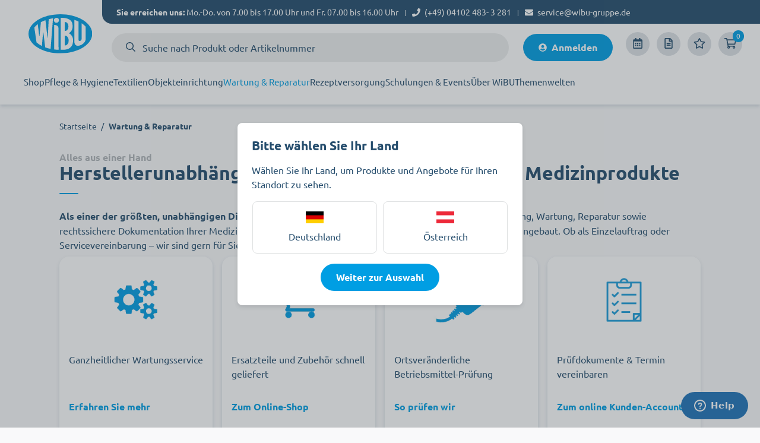

--- FILE ---
content_type: text/html; charset=UTF-8
request_url: https://www.wibu.care/de-de/wartung-reparatur/
body_size: 96110
content:
 
        <!doctype html>
    <html lang="de" data-locale="de_DE">
        <head>
                    <meta charset="utf-8">

    

    
    <meta name="viewport" content="width=device-width, initial-scale=1.0">
    <meta name="description"
          content=" WiBU ServicePlus GmbH, einer der führenden Dienstleister für die Wartung und Reparatur von Medizinprodukten in Deutschland ">
    <meta property="og:type" content="website">
    <meta property="og:locale" content="de">
    <meta property="og:site_name" content="WiBU">
    <meta property="og:title" content=" Rundumservice Medizinprodukte – WiBU ServicePlus  ">
    <meta property="og:description" content=" WiBU ServicePlus GmbH, einer der führenden Dienstleister für die Wartung und Reparatur von Medizinprodukten in Deutschland ">
    <meta property="og:url" content="https://www.wibu.care/de-de/wartung-reparatur/">

    <meta name="twitter:card" content="summary_large_image">
    <meta name="twitter:title" content=" Rundumservice Medizinprodukte – WiBU ServicePlus  ">
    <meta name="twitter:description" content=" WiBU ServicePlus GmbH, einer der führenden Dienstleister für die Wartung und Reparatur von Medizinprodukten in Deutschland ">

    
    <meta property="twitter:url" content="https://www.wibu.care/de-de/wartung-reparatur/">

                                <link rel="preconnect" href="//app.usercentrics.eu">
            <link rel="preconnect" href="//api.usercentrics.eu">
            <link rel="preload" href="//app.usercentrics.eu/browser-ui/latest/loader.js" as="script">

            <script id="usercentrics-cmp" src="https://app.usercentrics.eu/browser-ui/latest/loader.js"
                                        data-settings-id="wBQVoNQyE"
                    data-tcf-enabled
                    async>
            </script>
            
    

    
    
<link rel="canonical" href="https://www.wibu.care/de-de/wartung-reparatur/">

     
            <link rel="alternate" hreflang="de-de" href="https://www.wibu.care/de-de/wartung-reparatur/" />
        <link rel="alternate" hreflang="x-default" href="https://www.wibu.care/de-de/wartung-reparatur/" />
                <link rel="alternate" hreflang="de-at" href="https://www.wibu.care/de-at/wartung-reparatur/" />
    

                <link rel="stylesheet" href="/assets/b5020b9490371c90524dc1dd18b69d68adba28ed/default/css/yves_default.tailwind.css">
    <link rel="stylesheet" href="/assets/b5020b9490371c90524dc1dd18b69d68adba28ed/default/css/yves_default.critical.css">
            <link rel="stylesheet" href="/assets/b5020b9490371c90524dc1dd18b69d68adba28ed/default/css/yves_default.non-critical.css" media="print" onload="this.media='all'">
    
    

    <link rel="icon" href="/favicon.ico" size="32x32"  >
            <link rel="icon" href="/assets/b5020b9490371c90524dc1dd18b69d68adba28ed/default/images/icon.svg" type="image/svg+xml">
        <link rel="apple-touch-icon" href="/assets/b5020b9490371c90524dc1dd18b69d68adba28ed/default/images/apple-touch-icon.png">

            
        <!-- Google Ads Consent -->
    <script type="text/javascript">
        // create dataLayer
        window.dataLayer = window.dataLayer || [];
        function gtag() {
            dataLayer.push(arguments);
        }
        // set „denied" as default for both ad and analytics storage, as well as ad_user_data and ad_personalization,
        gtag("consent", "default", {
            ad_user_data: "denied",
            ad_personalization: "denied",
            ad_storage: "denied",
            analytics_storage: "denied",
            wait_for_update: 2000 // milliseconds to wait for update
        });
        // Enable ads data redaction by default [optional]
        gtag("set", "ads_data_redaction", true);
    </script>

    <!-- Google Tag Manager -->
    <script>(function(w,d,s,l,i){w[l]=w[l]||[];w[l].push({'gtm.start':
                new Date().getTime(),event:'gtm.js'});var f=d.getElementsByTagName(s)[0],
            j=d.createElement(s),dl=l!='dataLayer'?'&l='+l:'';j.async=true;j.src=
            'https://www.googletagmanager.com/gtm.js?id='+i+dl;f.parentNode.insertBefore(j,f);
        })(window,document,'script','dataLayer','GTM-PMLWNN26');</script>
    <!-- End Google Tag Manager -->

    <!-- Matomo Tag Manager -->
    <script>
        
        var _mtm = window._mtm = window._mtm || [];
        _mtm.push({'mtm.startTime': (new Date().getTime()), 'event': 'mtm.Start'});
        var d=document, g=d.createElement('script'), s=d.getElementsByTagName('script')[0];
        g.async=true; g.src='https://t.wibu.care/js/container_bn0jwJD5.js'; s.parentNode.insertBefore(g,s);
    </script>
    <!-- End Matomo Tag Manager -->
    
    <script type="module" src="/assets/b5020b9490371c90524dc1dd18b69d68adba28ed/default/js/yves_default.runtime.js" crossorigin="anonymous"></script>

                                
    





    
        
                    
                            
            
    
    


    


    
    <script type="application/ld+json" data-qa="full-json-ld.CMS">
        {
    "@context": "https://schema.org/",
    "@graph": [
        {
            "@type": "WebSite",
            "@id": "https://wibu.care#website",
            "name": "WiBU Gruppe",
            "url": "https://wibu.care",
            "publisher": {
                "@id": "https://wibu.care#organization"
            },
            "potentialAction": {
                "@type": "SearchAction",
                "target": "https://www.wibu.care/search/?q={search_term_string}",
                "query-input": "required name=search_term_string"
            }
        },
        {
            "@type": "Organization",
            "@id": "https://wibu.care#organization",
            "name": "WiBU Gruppe",
            "url": "https://www.wibu.care",
            "logo": {
                "@type": "ImageObject",
                "url": "https://res.cloudinary.com/wibu-shop/image/upload/v1713962216/storyblok%20-%20content/00_Bilder%20f%C3%BCr%20Basiselemente/logo-wibu.jpg"
            },
            "sameAs": [
                "https://www.linkedin.com/company/wibu-gruppe",
                "https://www.youtube.com/@wibupflegeplus9979"
            ],
            "telephone": "+49 4102 483-8 280",
            "contactPoint": [
                {
                    "@type": "ContactPoint",
                    "telephone": "+49 4102 483-8 280",
                    "contactType": "customer service",
                    "availableLanguage": "German",
                    "areaServed": "DE"
                },
                {
                    "@type": "ContactPoint",
                    "telephone": "+43 732 330 188",
                    "contactType": "customer service",
                    "availableLanguage": "German",
                    "areaServed": "AT"
                },
                {
                    "@type": "ContactPoint",
                    "email": "info@wibu-gruppe.de",
                    "contactType": "customer service",
                    "availableLanguage": "German"
                }
            ]
        },
        {
            "@type": "BreadcrumbList",
            "@id": "https://www.wibu.care/de-de/wartung-reparatur/#breadcrumb",
            "itemListElement": [
                {
                    "@type": "ListItem",
                    "position": 1,
                    "name": "Startseite",
                    "item": "https://www.wibu.care/de-de/"
                },
                {
                    "@type": "ListItem",
                    "position": 2,
                    "name": "Wartung & Reparatur",
                    "item": "https://www.wibu.care/de-de/wartung-reparatur/"
                }
            ]
        }
    ]
}
    </script>

        <script type="speculationrules">
        {
            "prerender": [
              {
                "where": {
                  "or": [
                    { "href_matches": "/*/shop/*" },
                    { "href_matches": "/*/pflege-hygiene/*" },
                    { "href_matches": "/*/textilien/*" },
                    { "href_matches": "/*/objekteinrichtung/*" },
                    { "href_matches": "/*/wartung-reparatur/*" },
                    { "href_matches": "/*/rezeptversorgung/*" },
                    { "href_matches": "/*/schulungen/*" },
                    { "href_matches": "/*/ueber-wibu/*" }
                  ]
                },
                "eagerness": "moderate"
              }
            ]
          }
    </script>

            <title>Rundumservice Medizinprodukte – WiBU ServicePlus </title>
        </head>
        <body class="js-page-layout-main__side-drawer-container" data-qa="page" >

                    <!-- Google Tag Manager (noscript) -->
    <noscript><iframe src="https://www.googletagmanager.com/ns.html?id=GTM-PMLWNN26 " height="0" width="0" style="display:none;visibility:hidden"></iframe></noscript>
    <!-- End Google Tag Manager (noscript) -->
            <div class="geolocationTestData">

        </div>
    
            
    <notification-area class="custom-element notification-area"

        data-qa="component notification-area">    
            
    <dynamic-notification-area class="custom-element dynamic-notification-area"

        data-qa="component dynamic-notification-area" target-class-name=''></dynamic-notification-area>
    </notification-area>
        <div class="page-layout page-layout--preload">
         
            
    <oci-header class="custom-element oci-header"

        data-qa="component oci-header">    </oci-header>
                            
    <side-drawer class="custom-element side-drawer"

        data-qa="component side-drawer" trigger-class-name='js-page-layout-main__side-drawer-trigger' container-class-name='js-page-layout-main__side-drawer-container' locked-body-class-name='is-locked-tablet' navigation>    <div class="side-drawer__overlay js-page-layout-main__side-drawer-trigger"></div>
                                    <aside class="h-screen side-drawer__drawer side-drawer__multi-nav ">
                    <button class="side-drawer__close side-drawer__close--multinav js-page-layout-main__side-drawer-trigger">
                
    <svg class="icon"

        data-qa="component icon" title='cross'>            <use xlink:href="#:cross"></use>
    </svg>
            </button>
                
        <div class="side-drawer__holder">
            <div class="side-drawer__navigation">
                                     <navigation-multilevel class="custom-element navigation-multilevel" data-qa="component navigation-multilevel" class-to-toggle='is-shown' available-breakpoint='1200' overlay-block-class-name='js-overlay-block' reverse-class-name=''> <ul class="menu menu--lvl-0"> <li class=" navigation-multilevel-node menu__item menu__item--lvl-0 menu__item--has-children-dropdown js-navigation-multilevel__trigger js-navigation-multilevel__item
" data-qa="component navigation-multilevel-node"> <span class="menu__trigger menu__trigger--lvl-0"> <a class="menu__link menu__link--lvl-0" href="https://www.wibu.care/de-de/shop/" > Shop </a> <button class="menu__trigger-button menu__trigger-button--lvl-0 js-navigation-multilevel__touch-trigger" data-toggle-target=".js-navigation-multilevel__wrapper" data-class-to-toggle="is-hidden-sm-xl"> <i class="fa fa-angle-down menu__trigger-button-icon-fa" aria-hidden="true"></i> </button> </span> <div class="navigation-multilevel-node__icon-container"></div> <div class="menu-wrapper menu-wrapper--lvl-1 js-navigation-multilevel__wrapper is-hidden-sm-xl"> <div class="flex w-full xxl:w-auto justify-start relative bg-white gap-4 grow xxl:grow-0"> <ul class="menu menu--lvl-1 justify-around w-full xxl:w-auto marketing-content no-border "> <li class=" navigation-multilevel-node menu__item menu__item--lvl-1 menu__item--has-children-list js-navigation-multilevel__item
" data-qa="component navigation-multilevel-node"> <span class="menu__trigger menu__trigger--lvl-1"> <span class="menu__link menu__link--lvl-1">Aktionen</span> <button class="menu__trigger-button menu__trigger-button--lvl-1 js-navigation-multilevel__touch-trigger" data-toggle-target=".js-navigation-multilevel__wrapper" data-class-to-toggle="is-hidden-sm-xl"> <i class="fa fa-angle-down menu__trigger-button-icon-fa" aria-hidden="true"></i> </button> </span> <div class="navigation-multilevel-node__icon-container"></div> <div class="menu-wrapper menu-wrapper--lvl-2 js-navigation-multilevel__wrapper is-hidden-sm-xl"> <div class="flex w-full xxl:w-auto justify-start relative bg-white gap-4 grow xxl:grow-0"> <ul class="menu menu--lvl-2 justify-around w-full xxl:w-auto "> <li class=" navigation-multilevel-node menu__item menu__item--lvl-2 js-navigation-multilevel__item
" data-qa="component navigation-multilevel-node"> <span class="menu__trigger menu__trigger--lvl-2"> <a class="menu__link menu__link--lvl-2" href="https://www.wibu.care/de-de/shop/aktionen/bewohnerzimmer-einrichtung/" > Bewohnerzimmer-Einrichtung </a> </span> </li> <li class=" navigation-multilevel-node menu__item menu__item--lvl-2 js-navigation-multilevel__item
" data-qa="component navigation-multilevel-node"> <span class="menu__trigger menu__trigger--lvl-2"> <a class="menu__link menu__link--lvl-2" href="https://www.wibu.care/de-de/shop/aktionen/letzte-chance/" > Letzte Chance </a> </span> </li> </ul> </div> </div> </li> <li class=" navigation-multilevel-node menu__item menu__item--lvl-1 menu__item--has-children-list js-navigation-multilevel__item
" data-qa="component navigation-multilevel-node"> <span class="menu__trigger menu__trigger--lvl-1"> <a class="menu__link menu__link--lvl-1" href="https://www.wibu.care/de-de/shop/pflege-hygiene/" > Pflege &amp; Hygiene </a> <button class="menu__trigger-button menu__trigger-button--lvl-1 js-navigation-multilevel__touch-trigger" data-toggle-target=".js-navigation-multilevel__wrapper" data-class-to-toggle="is-hidden-sm-xl"> <i class="fa fa-angle-down menu__trigger-button-icon-fa" aria-hidden="true"></i> </button> </span> <div class="navigation-multilevel-node__icon-container"></div> <div class="menu-wrapper menu-wrapper--lvl-2 js-navigation-multilevel__wrapper is-hidden-sm-xl"> <div class="flex w-full xxl:w-auto justify-start relative bg-white gap-4 grow xxl:grow-0"> <ul class="menu menu--lvl-2 justify-around w-full xxl:w-auto "> <li class=" navigation-multilevel-node menu__item menu__item--lvl-2 menu__item--has-children-list js-navigation-multilevel__item
" data-qa="component navigation-multilevel-node"> <span class="menu__trigger menu__trigger--lvl-2"> <a class="menu__link menu__link--lvl-2" href="https://www.wibu.care/de-de/shop/pflege-hygiene/handschuhe/" > Handschuhe </a> <button class="menu__trigger-button menu__trigger-button--lvl-2 js-navigation-multilevel__touch-trigger" data-toggle-target=".js-navigation-multilevel__wrapper" data-class-to-toggle="is-hidden-sm-xl"> <i class="fa fa-angle-down menu__trigger-button-icon-fa" aria-hidden="true"></i> </button> </span> <div class="navigation-multilevel-node__icon-container"></div> <div class="menu-wrapper menu-wrapper--lvl-3 js-navigation-multilevel__wrapper is-hidden-sm-xl"> <div class="flex w-full xxl:w-auto justify-start relative bg-white gap-4 grow xxl:grow-0"> <ul class="menu menu--lvl-3 justify-around w-full xxl:w-auto "> <li class=" navigation-multilevel-node menu__item menu__item--lvl-3 menu__item--has-children-list js-navigation-multilevel__item
" data-qa="component navigation-multilevel-node"> <span class="menu__trigger menu__trigger--lvl-3"> <a class="menu__link menu__link--lvl-3" href="https://www.wibu.care/de-de/shop/pflege-hygiene/handschuhe/einmalhandschuhe/" > Einmalhandschuhe </a> <button class="menu__trigger-button menu__trigger-button--lvl-3 js-navigation-multilevel__touch-trigger" data-toggle-target=".js-navigation-multilevel__wrapper" data-class-to-toggle="is-hidden-sm-xl"> <i class="fa fa-angle-down menu__trigger-button-icon-fa" aria-hidden="true"></i> </button> </span> <div class="navigation-multilevel-node__icon-container"></div> <div class="menu-wrapper menu-wrapper--lvl-4 js-navigation-multilevel__wrapper is-hidden-sm-xl"> <div class="flex w-full xxl:w-auto justify-start relative bg-white gap-4 grow xxl:grow-0"> <ul class="menu menu--lvl-4 justify-around w-full xxl:w-auto "> <li class=" navigation-multilevel-node menu__item menu__item--lvl-4 js-navigation-multilevel__item
" data-qa="component navigation-multilevel-node"> <span class="menu__trigger menu__trigger--lvl-4"> <a class="menu__link menu__link--lvl-4" href="https://www.wibu.care/de-de/shop/pflege-hygiene/handschuhe/einmalhandschuhe/nitril-handschuhe/" > Nitril Handschuhe </a> </span> </li> <li class=" navigation-multilevel-node menu__item menu__item--lvl-4 js-navigation-multilevel__item
" data-qa="component navigation-multilevel-node"> <span class="menu__trigger menu__trigger--lvl-4"> <a class="menu__link menu__link--lvl-4" href="https://www.wibu.care/de-de/shop/pflege-hygiene/handschuhe/einmalhandschuhe/vinyl-handschuhe/" > Vinyl Handschuhe </a> </span> </li> <li class=" navigation-multilevel-node menu__item menu__item--lvl-4 js-navigation-multilevel__item
" data-qa="component navigation-multilevel-node"> <span class="menu__trigger menu__trigger--lvl-4"> <a class="menu__link menu__link--lvl-4" href="https://www.wibu.care/de-de/shop/pflege-hygiene/handschuhe/einmalhandschuhe/latex-handschuhe/" > Latex Handschuhe </a> </span> </li> </ul> </div> </div> </li> <li class=" navigation-multilevel-node menu__item menu__item--lvl-3 js-navigation-multilevel__item
" data-qa="component navigation-multilevel-node"> <span class="menu__trigger menu__trigger--lvl-3"> <a class="menu__link menu__link--lvl-3" href="https://www.wibu.care/de-de/shop/pflege-hygiene/handschuhe/mehrweghandschuhe/" > Mehrweghandschuhe </a> </span> </li> <li class=" navigation-multilevel-node menu__item menu__item--lvl-3 js-navigation-multilevel__item
" data-qa="component navigation-multilevel-node"> <span class="menu__trigger menu__trigger--lvl-3"> <a class="menu__link menu__link--lvl-3" href="https://www.wibu.care/de-de/shop/pflege-hygiene/handschuhe/handschuhspender/" > Handschuhspender </a> </span> </li> </ul> </div> </div> </li> <li class=" navigation-multilevel-node menu__item menu__item--lvl-2 menu__item--has-children-list js-navigation-multilevel__item
" data-qa="component navigation-multilevel-node"> <span class="menu__trigger menu__trigger--lvl-2"> <a class="menu__link menu__link--lvl-2" href="https://www.wibu.care/de-de/shop/pflege-hygiene/schutzausruestung/" > Schutzausrüstung </a> <button class="menu__trigger-button menu__trigger-button--lvl-2 js-navigation-multilevel__touch-trigger" data-toggle-target=".js-navigation-multilevel__wrapper" data-class-to-toggle="is-hidden-sm-xl"> <i class="fa fa-angle-down menu__trigger-button-icon-fa" aria-hidden="true"></i> </button> </span> <div class="navigation-multilevel-node__icon-container"></div> <div class="menu-wrapper menu-wrapper--lvl-3 js-navigation-multilevel__wrapper is-hidden-sm-xl"> <div class="flex w-full xxl:w-auto justify-start relative bg-white gap-4 grow xxl:grow-0"> <ul class="menu menu--lvl-3 justify-around w-full xxl:w-auto "> <li class=" navigation-multilevel-node menu__item menu__item--lvl-3 js-navigation-multilevel__item
" data-qa="component navigation-multilevel-node"> <span class="menu__trigger menu__trigger--lvl-3"> <a class="menu__link menu__link--lvl-3" href="https://www.wibu.care/de-de/shop/pflege-hygiene/schutzausruestung/mundschutz/" > Mundschutz </a> </span> </li> <li class=" navigation-multilevel-node menu__item menu__item--lvl-3 menu__item--has-children-list js-navigation-multilevel__item
" data-qa="component navigation-multilevel-node"> <span class="menu__trigger menu__trigger--lvl-3"> <a class="menu__link menu__link--lvl-3" href="https://www.wibu.care/de-de/shop/pflege-hygiene/schutzausruestung/schutzkleidung/" > Schutzkleidung </a> <button class="menu__trigger-button menu__trigger-button--lvl-3 js-navigation-multilevel__touch-trigger" data-toggle-target=".js-navigation-multilevel__wrapper" data-class-to-toggle="is-hidden-sm-xl"> <i class="fa fa-angle-down menu__trigger-button-icon-fa" aria-hidden="true"></i> </button> </span> <div class="navigation-multilevel-node__icon-container"></div> <div class="menu-wrapper menu-wrapper--lvl-4 js-navigation-multilevel__wrapper is-hidden-sm-xl"> <div class="flex w-full xxl:w-auto justify-start relative bg-white gap-4 grow xxl:grow-0"> <ul class="menu menu--lvl-4 justify-around w-full xxl:w-auto "> <li class=" navigation-multilevel-node menu__item menu__item--lvl-4 js-navigation-multilevel__item
" data-qa="component navigation-multilevel-node"> <span class="menu__trigger menu__trigger--lvl-4"> <a class="menu__link menu__link--lvl-4" href="https://www.wibu.care/de-de/shop/pflege-hygiene/schutzausruestung/schutzkleidung/schuhueberzieher-ueberschuhe/" > Schuhüberzieher &amp; Überschuhe </a> </span> </li> </ul> </div> </div> </li> </ul> </div> </div> </li> <li class=" navigation-multilevel-node menu__item menu__item--lvl-2 menu__item--has-children-list js-navigation-multilevel__item
" data-qa="component navigation-multilevel-node"> <span class="menu__trigger menu__trigger--lvl-2"> <a class="menu__link menu__link--lvl-2" href="https://www.wibu.care/de-de/shop/pflege-hygiene/koerperhygiene-pflege/" > Körperhygiene &amp; -pflege </a> <button class="menu__trigger-button menu__trigger-button--lvl-2 js-navigation-multilevel__touch-trigger" data-toggle-target=".js-navigation-multilevel__wrapper" data-class-to-toggle="is-hidden-sm-xl"> <i class="fa fa-angle-down menu__trigger-button-icon-fa" aria-hidden="true"></i> </button> </span> <div class="navigation-multilevel-node__icon-container"></div> <div class="menu-wrapper menu-wrapper--lvl-3 js-navigation-multilevel__wrapper is-hidden-sm-xl"> <div class="flex w-full xxl:w-auto justify-start relative bg-white gap-4 grow xxl:grow-0"> <ul class="menu menu--lvl-3 justify-around w-full xxl:w-auto "> <li class=" navigation-multilevel-node menu__item menu__item--lvl-3 js-navigation-multilevel__item
" data-qa="component navigation-multilevel-node"> <span class="menu__trigger menu__trigger--lvl-3"> <a class="menu__link menu__link--lvl-3" href="https://www.wibu.care/de-de/shop/pflege-hygiene/koerperhygiene-pflege/hautintegritaet/" > Hautintegrität </a> </span> </li> <li class=" navigation-multilevel-node menu__item menu__item--lvl-3 js-navigation-multilevel__item
" data-qa="component navigation-multilevel-node"> <span class="menu__trigger menu__trigger--lvl-3"> <a class="menu__link menu__link--lvl-3" href="https://www.wibu.care/de-de/shop/pflege-hygiene/koerperhygiene-pflege/handreinigung/" > Handreinigung </a> </span> </li> <li class=" navigation-multilevel-node menu__item menu__item--lvl-3 js-navigation-multilevel__item
" data-qa="component navigation-multilevel-node"> <span class="menu__trigger menu__trigger--lvl-3"> <a class="menu__link menu__link--lvl-3" href="https://www.wibu.care/de-de/shop/pflege-hygiene/koerperhygiene-pflege/handpflege/" > Handpflege </a> </span> </li> <li class=" navigation-multilevel-node menu__item menu__item--lvl-3 js-navigation-multilevel__item
" data-qa="component navigation-multilevel-node"> <span class="menu__trigger menu__trigger--lvl-3"> <a class="menu__link menu__link--lvl-3" href="https://www.wibu.care/de-de/shop/pflege-hygiene/koerperhygiene-pflege/haarpflege/" > Haarpflege </a> </span> </li> <li class=" navigation-multilevel-node menu__item menu__item--lvl-3 js-navigation-multilevel__item
" data-qa="component navigation-multilevel-node"> <span class="menu__trigger menu__trigger--lvl-3"> <a class="menu__link menu__link--lvl-3" href="https://www.wibu.care/de-de/shop/pflege-hygiene/koerperhygiene-pflege/mundpflege/" > Mundpflege </a> </span> </li> <li class=" navigation-multilevel-node menu__item menu__item--lvl-3 js-navigation-multilevel__item
" data-qa="component navigation-multilevel-node"> <span class="menu__trigger menu__trigger--lvl-3"> <a class="menu__link menu__link--lvl-3" href="https://www.wibu.care/de-de/shop/pflege-hygiene/koerperhygiene-pflege/gesichtspflege/" > Gesichtspflege </a> </span> </li> <li class=" navigation-multilevel-node menu__item menu__item--lvl-3 js-navigation-multilevel__item
" data-qa="component navigation-multilevel-node"> <span class="menu__trigger menu__trigger--lvl-3"> <a class="menu__link menu__link--lvl-3" href="https://www.wibu.care/de-de/shop/pflege-hygiene/koerperhygiene-pflege/haarentfernung/" > Haarentfernung </a> </span> </li> <li class=" navigation-multilevel-node menu__item menu__item--lvl-3 js-navigation-multilevel__item
" data-qa="component navigation-multilevel-node"> <span class="menu__trigger menu__trigger--lvl-3"> <a class="menu__link menu__link--lvl-3" href="https://www.wibu.care/de-de/shop/pflege-hygiene/koerperhygiene-pflege/koerperpflege/" > Körperpflege </a> </span> </li> <li class=" navigation-multilevel-node menu__item menu__item--lvl-3 js-navigation-multilevel__item
" data-qa="component navigation-multilevel-node"> <span class="menu__trigger menu__trigger--lvl-3"> <a class="menu__link menu__link--lvl-3" href="https://www.wibu.care/de-de/shop/pflege-hygiene/koerperhygiene-pflege/koerperreinigung/" > Körperreinigung </a> </span> </li> <li class=" navigation-multilevel-node menu__item menu__item--lvl-3 js-navigation-multilevel__item
" data-qa="component navigation-multilevel-node"> <span class="menu__trigger menu__trigger--lvl-3"> <a class="menu__link menu__link--lvl-3" href="https://www.wibu.care/de-de/shop/pflege-hygiene/koerperhygiene-pflege/kulturtaschen/" > Kulturtaschen </a> </span> </li> </ul> </div> </div> </li> <li class=" navigation-multilevel-node menu__item menu__item--lvl-2 menu__item--has-children-list js-navigation-multilevel__item
" data-qa="component navigation-multilevel-node"> <span class="menu__trigger menu__trigger--lvl-2"> <a class="menu__link menu__link--lvl-2" href="https://www.wibu.care/de-de/shop/pflege-hygiene/desinfektion/" > Desinfektion </a> <button class="menu__trigger-button menu__trigger-button--lvl-2 js-navigation-multilevel__touch-trigger" data-toggle-target=".js-navigation-multilevel__wrapper" data-class-to-toggle="is-hidden-sm-xl"> <i class="fa fa-angle-down menu__trigger-button-icon-fa" aria-hidden="true"></i> </button> </span> <div class="navigation-multilevel-node__icon-container"></div> <div class="menu-wrapper menu-wrapper--lvl-3 js-navigation-multilevel__wrapper is-hidden-sm-xl"> <div class="flex w-full xxl:w-auto justify-start relative bg-white gap-4 grow xxl:grow-0"> <ul class="menu menu--lvl-3 justify-around w-full xxl:w-auto "> <li class=" navigation-multilevel-node menu__item menu__item--lvl-3 menu__item--has-children-list js-navigation-multilevel__item
" data-qa="component navigation-multilevel-node"> <span class="menu__trigger menu__trigger--lvl-3"> <a class="menu__link menu__link--lvl-3" href="https://www.wibu.care/de-de/shop/pflege-hygiene/desinfektion/desinfektionsmittel/" > Desinfektionsmittel </a> <button class="menu__trigger-button menu__trigger-button--lvl-3 js-navigation-multilevel__touch-trigger" data-toggle-target=".js-navigation-multilevel__wrapper" data-class-to-toggle="is-hidden-sm-xl"> <i class="fa fa-angle-down menu__trigger-button-icon-fa" aria-hidden="true"></i> </button> </span> <div class="navigation-multilevel-node__icon-container"></div> <div class="menu-wrapper menu-wrapper--lvl-4 js-navigation-multilevel__wrapper is-hidden-sm-xl"> <div class="flex w-full xxl:w-auto justify-start relative bg-white gap-4 grow xxl:grow-0"> <ul class="menu menu--lvl-4 justify-around w-full xxl:w-auto "> <li class=" navigation-multilevel-node menu__item menu__item--lvl-4 js-navigation-multilevel__item
" data-qa="component navigation-multilevel-node"> <span class="menu__trigger menu__trigger--lvl-4"> <a class="menu__link menu__link--lvl-4" href="https://www.wibu.care/de-de/shop/pflege-hygiene/desinfektion/desinfektionsmittel/haendedesinfektionsmittel/" > Händedesinfektionsmittel </a> </span> </li> <li class=" navigation-multilevel-node menu__item menu__item--lvl-4 js-navigation-multilevel__item
" data-qa="component navigation-multilevel-node"> <span class="menu__trigger menu__trigger--lvl-4"> <a class="menu__link menu__link--lvl-4" href="https://www.wibu.care/de-de/shop/pflege-hygiene/desinfektion/desinfektionsmittel/hautdesinfektionsmittel/" > Hautdesinfektionsmittel </a> </span> </li> <li class=" navigation-multilevel-node menu__item menu__item--lvl-4 menu__item--has-children-list js-navigation-multilevel__item
" data-qa="component navigation-multilevel-node"> <span class="menu__trigger menu__trigger--lvl-4"> <a class="menu__link menu__link--lvl-4" href="https://www.wibu.care/de-de/shop/pflege-hygiene/desinfektion/desinfektionsmittel/flaechendesinfektion/" > Flächendesinfektion </a> <button class="menu__trigger-button menu__trigger-button--lvl-4 js-navigation-multilevel__touch-trigger" data-toggle-target=".js-navigation-multilevel__wrapper" data-class-to-toggle="is-hidden-sm-xl"> <i class="fa fa-angle-down menu__trigger-button-icon-fa" aria-hidden="true"></i> </button> </span> <div class="navigation-multilevel-node__icon-container"></div> <div class="menu-wrapper menu-wrapper--lvl-5 js-navigation-multilevel__wrapper is-hidden-sm-xl"> <div class="flex w-full xxl:w-auto justify-start relative bg-white gap-4 grow xxl:grow-0"> <ul class="menu menu--lvl-5 justify-around w-full xxl:w-auto "> <li class=" navigation-multilevel-node menu__item menu__item--lvl-5 js-navigation-multilevel__item
" data-qa="component navigation-multilevel-node"> <span class="menu__trigger menu__trigger--lvl-5"> <a class="menu__link menu__link--lvl-5" href="https://www.wibu.care/de-de/shop/pflege-hygiene/desinfektion/desinfektionsmittel/flaechendesinfektion/flaechendesinfektionsmittel/" > Flächendesinfektionsmittel </a> </span> </li> <li class=" navigation-multilevel-node menu__item menu__item--lvl-5 js-navigation-multilevel__item
" data-qa="component navigation-multilevel-node"> <span class="menu__trigger menu__trigger--lvl-5"> <a class="menu__link menu__link--lvl-5" href="https://www.wibu.care/de-de/shop/pflege-hygiene/desinfektion/desinfektionsmittel/flaechendesinfektion/flaechendesinfektionstuecher/" > Flächendesinfektionstücher </a> </span> </li> </ul> </div> </div> </li> <li class=" navigation-multilevel-node menu__item menu__item--lvl-4 js-navigation-multilevel__item
" data-qa="component navigation-multilevel-node"> <span class="menu__trigger menu__trigger--lvl-4"> <a class="menu__link menu__link--lvl-4" href="https://www.wibu.care/de-de/shop/pflege-hygiene/desinfektion/desinfektionsmittel/instrumentendesinfektion/" > Instrumentendesinfektion </a> </span> </li> <li class=" navigation-multilevel-node menu__item menu__item--lvl-4 js-navigation-multilevel__item
" data-qa="component navigation-multilevel-node"> <span class="menu__trigger menu__trigger--lvl-4"> <a class="menu__link menu__link--lvl-4" href="https://www.wibu.care/de-de/shop/pflege-hygiene/desinfektion/desinfektionsmittel/desinfektionswaschmittel/" > Desinfektionswaschmittel </a> </span> </li> </ul> </div> </div> </li> <li class=" navigation-multilevel-node menu__item menu__item--lvl-3 menu__item--has-children-list js-navigation-multilevel__item
" data-qa="component navigation-multilevel-node"> <span class="menu__trigger menu__trigger--lvl-3"> <a class="menu__link menu__link--lvl-3" href="https://www.wibu.care/de-de/shop/pflege-hygiene/desinfektion/desinfektionsmittelspender/" > Desinfektionsmittelspender </a> <button class="menu__trigger-button menu__trigger-button--lvl-3 js-navigation-multilevel__touch-trigger" data-toggle-target=".js-navigation-multilevel__wrapper" data-class-to-toggle="is-hidden-sm-xl"> <i class="fa fa-angle-down menu__trigger-button-icon-fa" aria-hidden="true"></i> </button> </span> <div class="navigation-multilevel-node__icon-container"></div> <div class="menu-wrapper menu-wrapper--lvl-4 js-navigation-multilevel__wrapper is-hidden-sm-xl"> <div class="flex w-full xxl:w-auto justify-start relative bg-white gap-4 grow xxl:grow-0"> <ul class="menu menu--lvl-4 justify-around w-full xxl:w-auto "> <li class=" navigation-multilevel-node menu__item menu__item--lvl-4 js-navigation-multilevel__item
" data-qa="component navigation-multilevel-node"> <span class="menu__trigger menu__trigger--lvl-4"> <a class="menu__link menu__link--lvl-4" href="https://www.wibu.care/de-de/shop/pflege-hygiene/desinfektion/desinfektionsmittelspender/desinfektionsmittelspender-wand/" > Desinfektionsmittelspender Wand </a> </span> </li> <li class=" navigation-multilevel-node menu__item menu__item--lvl-4 js-navigation-multilevel__item
" data-qa="component navigation-multilevel-node"> <span class="menu__trigger menu__trigger--lvl-4"> <a class="menu__link menu__link--lvl-4" href="https://www.wibu.care/de-de/shop/pflege-hygiene/desinfektion/desinfektionsmittelspender/desinfektionsmittelspender-stehend/" > Desinfektionsmittelspender stehend </a> </span> </li> <li class=" navigation-multilevel-node menu__item menu__item--lvl-4 js-navigation-multilevel__item
" data-qa="component navigation-multilevel-node"> <span class="menu__trigger menu__trigger--lvl-4"> <a class="menu__link menu__link--lvl-4" href="https://www.wibu.care/de-de/shop/pflege-hygiene/desinfektion/desinfektionsmittelspender/desinfektionsmittelspender-zubehoer/" > Desinfektionsmittelspender Zubehör </a> </span> </li> </ul> </div> </div> </li> <li class=" navigation-multilevel-node menu__item menu__item--lvl-3 js-navigation-multilevel__item
" data-qa="component navigation-multilevel-node"> <span class="menu__trigger menu__trigger--lvl-3"> <a class="menu__link menu__link--lvl-3" href="https://www.wibu.care/de-de/shop/pflege-hygiene/desinfektion/desinfektionszubehoer/" > Desinfektionszubehör </a> </span> </li> </ul> </div> </div> </li> <li class=" navigation-multilevel-node menu__item menu__item--lvl-2 menu__item--has-children-list js-navigation-multilevel__item
" data-qa="component navigation-multilevel-node"> <span class="menu__trigger menu__trigger--lvl-2"> <a class="menu__link menu__link--lvl-2" href="https://www.wibu.care/de-de/shop/pflege-hygiene/reinigungsbedarf/" > Reinigungsbedarf </a> <button class="menu__trigger-button menu__trigger-button--lvl-2 js-navigation-multilevel__touch-trigger" data-toggle-target=".js-navigation-multilevel__wrapper" data-class-to-toggle="is-hidden-sm-xl"> <i class="fa fa-angle-down menu__trigger-button-icon-fa" aria-hidden="true"></i> </button> </span> <div class="navigation-multilevel-node__icon-container"></div> <div class="menu-wrapper menu-wrapper--lvl-3 js-navigation-multilevel__wrapper is-hidden-sm-xl"> <div class="flex w-full xxl:w-auto justify-start relative bg-white gap-4 grow xxl:grow-0"> <ul class="menu menu--lvl-3 justify-around w-full xxl:w-auto "> <li class=" navigation-multilevel-node menu__item menu__item--lvl-3 menu__item--has-children-list js-navigation-multilevel__item
" data-qa="component navigation-multilevel-node"> <span class="menu__trigger menu__trigger--lvl-3"> <a class="menu__link menu__link--lvl-3" href="https://www.wibu.care/de-de/shop/pflege-hygiene/reinigungsbedarf/reinigungsmittel/" > Reinigungsmittel </a> <button class="menu__trigger-button menu__trigger-button--lvl-3 js-navigation-multilevel__touch-trigger" data-toggle-target=".js-navigation-multilevel__wrapper" data-class-to-toggle="is-hidden-sm-xl"> <i class="fa fa-angle-down menu__trigger-button-icon-fa" aria-hidden="true"></i> </button> </span> <div class="navigation-multilevel-node__icon-container"></div> <div class="menu-wrapper menu-wrapper--lvl-4 js-navigation-multilevel__wrapper is-hidden-sm-xl"> <div class="flex w-full xxl:w-auto justify-start relative bg-white gap-4 grow xxl:grow-0"> <ul class="menu menu--lvl-4 justify-around w-full xxl:w-auto "> <li class=" navigation-multilevel-node menu__item menu__item--lvl-4 js-navigation-multilevel__item
" data-qa="component navigation-multilevel-node"> <span class="menu__trigger menu__trigger--lvl-4"> <a class="menu__link menu__link--lvl-4" href="https://www.wibu.care/de-de/shop/pflege-hygiene/reinigungsbedarf/reinigungsmittel/bodenreiniger/" > Bodenreiniger </a> </span> </li> <li class=" navigation-multilevel-node menu__item menu__item--lvl-4 js-navigation-multilevel__item
" data-qa="component navigation-multilevel-node"> <span class="menu__trigger menu__trigger--lvl-4"> <a class="menu__link menu__link--lvl-4" href="https://www.wibu.care/de-de/shop/pflege-hygiene/reinigungsbedarf/reinigungsmittel/oberflaechenreiniger/" > Oberflächenreiniger </a> </span> </li> <li class=" navigation-multilevel-node menu__item menu__item--lvl-4 js-navigation-multilevel__item
" data-qa="component navigation-multilevel-node"> <span class="menu__trigger menu__trigger--lvl-4"> <a class="menu__link menu__link--lvl-4" href="https://www.wibu.care/de-de/shop/pflege-hygiene/reinigungsbedarf/reinigungsmittel/kuechen-geschirrreiniger/" > Küchen- &amp; Geschirrreiniger </a> </span> </li> <li class=" navigation-multilevel-node menu__item menu__item--lvl-4 js-navigation-multilevel__item
" data-qa="component navigation-multilevel-node"> <span class="menu__trigger menu__trigger--lvl-4"> <a class="menu__link menu__link--lvl-4" href="https://www.wibu.care/de-de/shop/pflege-hygiene/reinigungsbedarf/reinigungsmittel/sanitaerreiniger/" > Sanitärreiniger </a> </span> </li> <li class=" navigation-multilevel-node menu__item menu__item--lvl-4 js-navigation-multilevel__item
" data-qa="component navigation-multilevel-node"> <span class="menu__trigger menu__trigger--lvl-4"> <a class="menu__link menu__link--lvl-4" href="https://www.wibu.care/de-de/shop/pflege-hygiene/reinigungsbedarf/reinigungsmittel/waschmittel/" > Waschmittel </a> </span> </li> <li class=" navigation-multilevel-node menu__item menu__item--lvl-4 js-navigation-multilevel__item
" data-qa="component navigation-multilevel-node"> <span class="menu__trigger menu__trigger--lvl-4"> <a class="menu__link menu__link--lvl-4" href="https://www.wibu.care/de-de/shop/pflege-hygiene/reinigungsbedarf/reinigungsmittel/sonstige-reinigungsmittel/" > Sonstige Reinigungsmittel </a> </span> </li> </ul> </div> </div> </li> <li class=" navigation-multilevel-node menu__item menu__item--lvl-3 js-navigation-multilevel__item
" data-qa="component navigation-multilevel-node"> <span class="menu__trigger menu__trigger--lvl-3"> <a class="menu__link menu__link--lvl-3" href="https://www.wibu.care/de-de/shop/pflege-hygiene/reinigungsbedarf/reinigungsausstattung/" > Reinigungsausstattung </a> </span> </li> </ul> </div> </div> </li> <li class=" navigation-multilevel-node menu__item menu__item--lvl-2 menu__item--has-children-list js-navigation-multilevel__item
" data-qa="component navigation-multilevel-node"> <span class="menu__trigger menu__trigger--lvl-2"> <a class="menu__link menu__link--lvl-2" href="https://www.wibu.care/de-de/shop/pflege-hygiene/hauswirtschaft/" > Hauswirtschaft </a> <button class="menu__trigger-button menu__trigger-button--lvl-2 js-navigation-multilevel__touch-trigger" data-toggle-target=".js-navigation-multilevel__wrapper" data-class-to-toggle="is-hidden-sm-xl"> <i class="fa fa-angle-down menu__trigger-button-icon-fa" aria-hidden="true"></i> </button> </span> <div class="navigation-multilevel-node__icon-container"></div> <div class="menu-wrapper menu-wrapper--lvl-3 js-navigation-multilevel__wrapper is-hidden-sm-xl"> <div class="flex w-full xxl:w-auto justify-start relative bg-white gap-4 grow xxl:grow-0"> <ul class="menu menu--lvl-3 justify-around w-full xxl:w-auto "> <li class=" navigation-multilevel-node menu__item menu__item--lvl-3 js-navigation-multilevel__item
" data-qa="component navigation-multilevel-node"> <span class="menu__trigger menu__trigger--lvl-3"> <a class="menu__link menu__link--lvl-3" href="https://www.wibu.care/de-de/shop/pflege-hygiene/hauswirtschaft/hygienepapier-zubehoer/" > Hygienepapier &amp; Zubehör </a> </span> </li> <li class=" navigation-multilevel-node menu__item menu__item--lvl-3 menu__item--has-children-list js-navigation-multilevel__item
" data-qa="component navigation-multilevel-node"> <span class="menu__trigger menu__trigger--lvl-3"> <a class="menu__link menu__link--lvl-3" href="https://www.wibu.care/de-de/shop/pflege-hygiene/hauswirtschaft/hauswirtschaftlicher-bedarf/" > Hauswirtschaftlicher Bedarf </a> <button class="menu__trigger-button menu__trigger-button--lvl-3 js-navigation-multilevel__touch-trigger" data-toggle-target=".js-navigation-multilevel__wrapper" data-class-to-toggle="is-hidden-sm-xl"> <i class="fa fa-angle-down menu__trigger-button-icon-fa" aria-hidden="true"></i> </button> </span> <div class="navigation-multilevel-node__icon-container"></div> <div class="menu-wrapper menu-wrapper--lvl-4 js-navigation-multilevel__wrapper is-hidden-sm-xl"> <div class="flex w-full xxl:w-auto justify-start relative bg-white gap-4 grow xxl:grow-0"> <ul class="menu menu--lvl-4 justify-around w-full xxl:w-auto "> <li class=" navigation-multilevel-node menu__item menu__item--lvl-4 js-navigation-multilevel__item
" data-qa="component navigation-multilevel-node"> <span class="menu__trigger menu__trigger--lvl-4"> <a class="menu__link menu__link--lvl-4" href="https://www.wibu.care/de-de/shop/pflege-hygiene/hauswirtschaft/hauswirtschaftlicher-bedarf/duftspender-raumspray/" > Duftspender &amp; Raumspray </a> </span> </li> </ul> </div> </div> </li> <li class=" navigation-multilevel-node menu__item menu__item--lvl-3 menu__item--has-children-list js-navigation-multilevel__item
" data-qa="component navigation-multilevel-node"> <span class="menu__trigger menu__trigger--lvl-3"> <a class="menu__link menu__link--lvl-3" href="https://www.wibu.care/de-de/shop/pflege-hygiene/hauswirtschaft/abfallentsorgung/" > Abfallentsorgung </a> <button class="menu__trigger-button menu__trigger-button--lvl-3 js-navigation-multilevel__touch-trigger" data-toggle-target=".js-navigation-multilevel__wrapper" data-class-to-toggle="is-hidden-sm-xl"> <i class="fa fa-angle-down menu__trigger-button-icon-fa" aria-hidden="true"></i> </button> </span> <div class="navigation-multilevel-node__icon-container"></div> <div class="menu-wrapper menu-wrapper--lvl-4 js-navigation-multilevel__wrapper is-hidden-sm-xl"> <div class="flex w-full xxl:w-auto justify-start relative bg-white gap-4 grow xxl:grow-0"> <ul class="menu menu--lvl-4 justify-around w-full xxl:w-auto "> <li class=" navigation-multilevel-node menu__item menu__item--lvl-4 js-navigation-multilevel__item
" data-qa="component navigation-multilevel-node"> <span class="menu__trigger menu__trigger--lvl-4"> <a class="menu__link menu__link--lvl-4" href="https://www.wibu.care/de-de/shop/pflege-hygiene/hauswirtschaft/abfallentsorgung/entsorgungsboxen/" > Entsorgungsboxen </a> </span> </li> <li class=" navigation-multilevel-node menu__item menu__item--lvl-4 js-navigation-multilevel__item
" data-qa="component navigation-multilevel-node"> <span class="menu__trigger menu__trigger--lvl-4"> <a class="menu__link menu__link--lvl-4" href="https://www.wibu.care/de-de/shop/pflege-hygiene/hauswirtschaft/abfallentsorgung/abfallsammler/" > Abfallsammler </a> </span> </li> <li class=" navigation-multilevel-node menu__item menu__item--lvl-4 js-navigation-multilevel__item
" data-qa="component navigation-multilevel-node"> <span class="menu__trigger menu__trigger--lvl-4"> <a class="menu__link menu__link--lvl-4" href="https://www.wibu.care/de-de/shop/pflege-hygiene/hauswirtschaft/abfallentsorgung/muelleimer/" > Mülleimer </a> </span> </li> <li class=" navigation-multilevel-node menu__item menu__item--lvl-4 js-navigation-multilevel__item
" data-qa="component navigation-multilevel-node"> <span class="menu__trigger menu__trigger--lvl-4"> <a class="menu__link menu__link--lvl-4" href="https://www.wibu.care/de-de/shop/pflege-hygiene/hauswirtschaft/abfallentsorgung/muellbeutel-muellsaecke/" > Müllbeutel &amp; Müllsäcke </a> </span> </li> </ul> </div> </div> </li> <li class=" navigation-multilevel-node menu__item menu__item--lvl-3 menu__item--has-children-list js-navigation-multilevel__item
" data-qa="component navigation-multilevel-node"> <span class="menu__trigger menu__trigger--lvl-3"> <a class="menu__link menu__link--lvl-3" href="https://www.wibu.care/de-de/shop/pflege-hygiene/hauswirtschaft/waeschever-entsorgung/" > Wäschever- &amp; entsorgung </a> <button class="menu__trigger-button menu__trigger-button--lvl-3 js-navigation-multilevel__touch-trigger" data-toggle-target=".js-navigation-multilevel__wrapper" data-class-to-toggle="is-hidden-sm-xl"> <i class="fa fa-angle-down menu__trigger-button-icon-fa" aria-hidden="true"></i> </button> </span> <div class="navigation-multilevel-node__icon-container"></div> <div class="menu-wrapper menu-wrapper--lvl-4 js-navigation-multilevel__wrapper is-hidden-sm-xl"> <div class="flex w-full xxl:w-auto justify-start relative bg-white gap-4 grow xxl:grow-0"> <ul class="menu menu--lvl-4 justify-around w-full xxl:w-auto "> <li class=" navigation-multilevel-node menu__item menu__item--lvl-4 js-navigation-multilevel__item
" data-qa="component navigation-multilevel-node"> <span class="menu__trigger menu__trigger--lvl-4"> <a class="menu__link menu__link--lvl-4" href="https://www.wibu.care/de-de/shop/pflege-hygiene/hauswirtschaft/waeschever-entsorgung/waeschesammler-zubehoer/" > Wäschesammler &amp; Zubehör </a> </span> </li> <li class=" navigation-multilevel-node menu__item menu__item--lvl-4 js-navigation-multilevel__item
" data-qa="component navigation-multilevel-node"> <span class="menu__trigger menu__trigger--lvl-4"> <a class="menu__link menu__link--lvl-4" href="https://www.wibu.care/de-de/shop/pflege-hygiene/hauswirtschaft/waeschever-entsorgung/waeschenetze-waeschesaecke/" > Wäschenetze &amp; Wäschesäcke </a> </span> </li> </ul> </div> </div> </li> </ul> </div> </div> </li> <li class=" navigation-multilevel-node menu__item menu__item--lvl-2 menu__item--has-children-list expandable !hidden js-navigation-multilevel__item
" data-qa="component navigation-multilevel-node"> <span class="menu__trigger menu__trigger--lvl-2"> <a class="menu__link menu__link--lvl-2" href="https://www.wibu.care/de-de/shop/pflege-hygiene/essen-trinken/" > Essen &amp; Trinken </a> <button class="menu__trigger-button menu__trigger-button--lvl-2 js-navigation-multilevel__touch-trigger" data-toggle-target=".js-navigation-multilevel__wrapper" data-class-to-toggle="is-hidden-sm-xl"> <i class="fa fa-angle-down menu__trigger-button-icon-fa" aria-hidden="true"></i> </button> </span> <div class="navigation-multilevel-node__icon-container"></div> <div class="menu-wrapper menu-wrapper--lvl-3 js-navigation-multilevel__wrapper is-hidden-sm-xl"> <div class="flex w-full xxl:w-auto justify-start relative bg-white gap-4 grow xxl:grow-0"> <ul class="menu menu--lvl-3 justify-around w-full xxl:w-auto "> <li class=" navigation-multilevel-node menu__item menu__item--lvl-3 js-navigation-multilevel__item
" data-qa="component navigation-multilevel-node"> <span class="menu__trigger menu__trigger--lvl-3"> <a class="menu__link menu__link--lvl-3" href="https://www.wibu.care/de-de/shop/pflege-hygiene/essen-trinken/besteck/" > Besteck </a> </span> </li> <li class=" navigation-multilevel-node menu__item menu__item--lvl-3 js-navigation-multilevel__item
" data-qa="component navigation-multilevel-node"> <span class="menu__trigger menu__trigger--lvl-3"> <a class="menu__link menu__link--lvl-3" href="https://www.wibu.care/de-de/shop/pflege-hygiene/essen-trinken/bretter/" > Bretter </a> </span> </li> <li class=" navigation-multilevel-node menu__item menu__item--lvl-3 js-navigation-multilevel__item
" data-qa="component navigation-multilevel-node"> <span class="menu__trigger menu__trigger--lvl-3"> <a class="menu__link menu__link--lvl-3" href="https://www.wibu.care/de-de/shop/pflege-hygiene/essen-trinken/teller-schuesseln/" > Teller &amp; Schüsseln </a> </span> </li> <li class=" navigation-multilevel-node menu__item menu__item--lvl-3 js-navigation-multilevel__item
" data-qa="component navigation-multilevel-node"> <span class="menu__trigger menu__trigger--lvl-3"> <a class="menu__link menu__link--lvl-3" href="https://www.wibu.care/de-de/shop/pflege-hygiene/essen-trinken/trinkbecher-tassen/" > Trinkbecher &amp; Tassen </a> </span> </li> <li class=" navigation-multilevel-node menu__item menu__item--lvl-3 js-navigation-multilevel__item
" data-qa="component navigation-multilevel-node"> <span class="menu__trigger menu__trigger--lvl-3"> <a class="menu__link menu__link--lvl-3" href="https://www.wibu.care/de-de/shop/pflege-hygiene/essen-trinken/thermoskannen/" > Thermoskannen </a> </span> </li> <li class=" navigation-multilevel-node menu__item menu__item--lvl-3 js-navigation-multilevel__item
" data-qa="component navigation-multilevel-node"> <span class="menu__trigger menu__trigger--lvl-3"> <a class="menu__link menu__link--lvl-3" href="https://www.wibu.care/de-de/shop/pflege-hygiene/essen-trinken/essschuerzen/" > Essschürzen </a> </span> </li> <li class=" navigation-multilevel-node menu__item menu__item--lvl-3 js-navigation-multilevel__item
" data-qa="component navigation-multilevel-node"> <span class="menu__trigger menu__trigger--lvl-3"> <a class="menu__link menu__link--lvl-3" href="https://www.wibu.care/de-de/shop/pflege-hygiene/essen-trinken/ernaehrung/" > Ernährung </a> </span> </li> <li class=" navigation-multilevel-node menu__item menu__item--lvl-3 js-navigation-multilevel__item
" data-qa="component navigation-multilevel-node"> <span class="menu__trigger menu__trigger--lvl-3"> <a class="menu__link menu__link--lvl-3" href="https://www.wibu.care/de-de/shop/pflege-hygiene/essen-trinken/zubehoer/" > Zubehör </a> </span> </li> </ul> </div> </div> </li> <li class=" navigation-multilevel-node menu__item menu__item--lvl-2 menu__item--has-children-list expandable !hidden js-navigation-multilevel__item
" data-qa="component navigation-multilevel-node"> <span class="menu__trigger menu__trigger--lvl-2"> <a class="menu__link menu__link--lvl-2" href="https://www.wibu.care/de-de/shop/pflege-hygiene/inkontinenzprodukte/" > Inkontinenzprodukte </a> <button class="menu__trigger-button menu__trigger-button--lvl-2 js-navigation-multilevel__touch-trigger" data-toggle-target=".js-navigation-multilevel__wrapper" data-class-to-toggle="is-hidden-sm-xl"> <i class="fa fa-angle-down menu__trigger-button-icon-fa" aria-hidden="true"></i> </button> </span> <div class="navigation-multilevel-node__icon-container"></div> <div class="menu-wrapper menu-wrapper--lvl-3 js-navigation-multilevel__wrapper is-hidden-sm-xl"> <div class="flex w-full xxl:w-auto justify-start relative bg-white gap-4 grow xxl:grow-0"> <ul class="menu menu--lvl-3 justify-around w-full xxl:w-auto "> <li class=" navigation-multilevel-node menu__item menu__item--lvl-3 js-navigation-multilevel__item
" data-qa="component navigation-multilevel-node"> <span class="menu__trigger menu__trigger--lvl-3"> <a class="menu__link menu__link--lvl-3" href="https://www.wibu.care/de-de/shop/pflege-hygiene/inkontinenzprodukte/ableitende-inkontinenzprodukte/" > Ableitende Inkontinenzprodukte </a> </span> </li> <li class=" navigation-multilevel-node menu__item menu__item--lvl-3 js-navigation-multilevel__item
" data-qa="component navigation-multilevel-node"> <span class="menu__trigger menu__trigger--lvl-3"> <a class="menu__link menu__link--lvl-3" href="https://www.wibu.care/de-de/shop/pflege-hygiene/inkontinenzprodukte/aufsaugende-inkontinenzprodukte/" > Aufsaugende Inkontinenzprodukte </a> </span> </li> <li class=" navigation-multilevel-node menu__item menu__item--lvl-3 js-navigation-multilevel__item
" data-qa="component navigation-multilevel-node"> <span class="menu__trigger menu__trigger--lvl-3"> <a class="menu__link menu__link--lvl-3" href="https://www.wibu.care/de-de/shop/pflege-hygiene/inkontinenzprodukte/stuhl-bettschutz/" > Stuhl- &amp; Bettschutz </a> </span> </li> <li class=" navigation-multilevel-node menu__item menu__item--lvl-3 js-navigation-multilevel__item
" data-qa="component navigation-multilevel-node"> <span class="menu__trigger menu__trigger--lvl-3"> <a class="menu__link menu__link--lvl-3" href="https://www.wibu.care/de-de/shop/pflege-hygiene/inkontinenzprodukte/entsorgungssysteme/" > Entsorgungssysteme </a> </span> </li> <li class=" navigation-multilevel-node menu__item menu__item--lvl-3 js-navigation-multilevel__item
" data-qa="component navigation-multilevel-node"> <span class="menu__trigger menu__trigger--lvl-3"> <a class="menu__link menu__link--lvl-3" href="https://www.wibu.care/de-de/shop/pflege-hygiene/inkontinenzprodukte/intimpflegeprodukte/" > Intimpflegeprodukte </a> </span> </li> </ul> </div> </div> </li> <li class=" navigation-multilevel-node menu__item menu__item--lvl-2 menu__item--has-children-list expandable !hidden js-navigation-multilevel__item
" data-qa="component navigation-multilevel-node"> <span class="menu__trigger menu__trigger--lvl-2"> <a class="menu__link menu__link--lvl-2" href="https://www.wibu.care/de-de/shop/pflege-hygiene/therapie/" > Therapie </a> <button class="menu__trigger-button menu__trigger-button--lvl-2 js-navigation-multilevel__touch-trigger" data-toggle-target=".js-navigation-multilevel__wrapper" data-class-to-toggle="is-hidden-sm-xl"> <i class="fa fa-angle-down menu__trigger-button-icon-fa" aria-hidden="true"></i> </button> </span> <div class="navigation-multilevel-node__icon-container"></div> <div class="menu-wrapper menu-wrapper--lvl-3 js-navigation-multilevel__wrapper is-hidden-sm-xl"> <div class="flex w-full xxl:w-auto justify-start relative bg-white gap-4 grow xxl:grow-0"> <ul class="menu menu--lvl-3 justify-around w-full xxl:w-auto "> <li class=" navigation-multilevel-node menu__item menu__item--lvl-3 menu__item--has-children-list js-navigation-multilevel__item
" data-qa="component navigation-multilevel-node"> <span class="menu__trigger menu__trigger--lvl-3"> <a class="menu__link menu__link--lvl-3" href="https://www.wibu.care/de-de/shop/pflege-hygiene/therapie/lagerungshilfen/" > Lagerungshilfen </a> <button class="menu__trigger-button menu__trigger-button--lvl-3 js-navigation-multilevel__touch-trigger" data-toggle-target=".js-navigation-multilevel__wrapper" data-class-to-toggle="is-hidden-sm-xl"> <i class="fa fa-angle-down menu__trigger-button-icon-fa" aria-hidden="true"></i> </button> </span> <div class="navigation-multilevel-node__icon-container"></div> <div class="menu-wrapper menu-wrapper--lvl-4 js-navigation-multilevel__wrapper is-hidden-sm-xl"> <div class="flex w-full xxl:w-auto justify-start relative bg-white gap-4 grow xxl:grow-0"> <ul class="menu menu--lvl-4 justify-around w-full xxl:w-auto "> <li class=" navigation-multilevel-node menu__item menu__item--lvl-4 js-navigation-multilevel__item
" data-qa="component navigation-multilevel-node"> <span class="menu__trigger menu__trigger--lvl-4"> <a class="menu__link menu__link--lvl-4" href="https://www.wibu.care/de-de/shop/pflege-hygiene/therapie/lagerungshilfen/lagerungskissen/" > Lagerungskissen </a> </span> </li> <li class=" navigation-multilevel-node menu__item menu__item--lvl-4 js-navigation-multilevel__item
" data-qa="component navigation-multilevel-node"> <span class="menu__trigger menu__trigger--lvl-4"> <a class="menu__link menu__link--lvl-4" href="https://www.wibu.care/de-de/shop/pflege-hygiene/therapie/lagerungshilfen/lagerungsrollen/" > Lagerungsrollen </a> </span> </li> <li class=" navigation-multilevel-node menu__item menu__item--lvl-4 js-navigation-multilevel__item
" data-qa="component navigation-multilevel-node"> <span class="menu__trigger menu__trigger--lvl-4"> <a class="menu__link menu__link--lvl-4" href="https://www.wibu.care/de-de/shop/pflege-hygiene/therapie/lagerungshilfen/sitzringe/" > Sitzringe </a> </span> </li> <li class=" navigation-multilevel-node menu__item menu__item--lvl-4 js-navigation-multilevel__item
" data-qa="component navigation-multilevel-node"> <span class="menu__trigger menu__trigger--lvl-4"> <a class="menu__link menu__link--lvl-4" href="https://www.wibu.care/de-de/shop/pflege-hygiene/therapie/lagerungshilfen/sonstige-lagerungshilfen/" > Sonstige Lagerungshilfen </a> </span> </li> </ul> </div> </div> </li> <li class=" navigation-multilevel-node menu__item menu__item--lvl-3 js-navigation-multilevel__item
" data-qa="component navigation-multilevel-node"> <span class="menu__trigger menu__trigger--lvl-3"> <a class="menu__link menu__link--lvl-3" href="https://www.wibu.care/de-de/shop/pflege-hygiene/therapie/waerme-kaeltetherapie/" > Wärme- &amp; Kältetherapie </a> </span> </li> <li class=" navigation-multilevel-node menu__item menu__item--lvl-3 js-navigation-multilevel__item
" data-qa="component navigation-multilevel-node"> <span class="menu__trigger menu__trigger--lvl-3"> <a class="menu__link menu__link--lvl-3" href="https://www.wibu.care/de-de/shop/pflege-hygiene/therapie/aromapflege/" > Aromapflege </a> </span> </li> </ul> </div> </div> </li> <li class=" navigation-multilevel-node menu__item menu__item--lvl-2 menu__item--has-children-list expandable !hidden js-navigation-multilevel__item
" data-qa="component navigation-multilevel-node"> <span class="menu__trigger menu__trigger--lvl-2"> <a class="menu__link menu__link--lvl-2" href="https://www.wibu.care/de-de/shop/pflege-hygiene/diagnostik/" > Diagnostik </a> <button class="menu__trigger-button menu__trigger-button--lvl-2 js-navigation-multilevel__touch-trigger" data-toggle-target=".js-navigation-multilevel__wrapper" data-class-to-toggle="is-hidden-sm-xl"> <i class="fa fa-angle-down menu__trigger-button-icon-fa" aria-hidden="true"></i> </button> </span> <div class="navigation-multilevel-node__icon-container"></div> <div class="menu-wrapper menu-wrapper--lvl-3 js-navigation-multilevel__wrapper is-hidden-sm-xl"> <div class="flex w-full xxl:w-auto justify-start relative bg-white gap-4 grow xxl:grow-0"> <ul class="menu menu--lvl-3 justify-around w-full xxl:w-auto "> <li class=" navigation-multilevel-node menu__item menu__item--lvl-3 js-navigation-multilevel__item
" data-qa="component navigation-multilevel-node"> <span class="menu__trigger menu__trigger--lvl-3"> <a class="menu__link menu__link--lvl-3" href="https://www.wibu.care/de-de/shop/pflege-hygiene/diagnostik/antigen-schnelltests/" > Antigen Schnelltests </a> </span> </li> <li class=" navigation-multilevel-node menu__item menu__item--lvl-3 js-navigation-multilevel__item
" data-qa="component navigation-multilevel-node"> <span class="menu__trigger menu__trigger--lvl-3"> <a class="menu__link menu__link--lvl-3" href="https://www.wibu.care/de-de/shop/pflege-hygiene/diagnostik/stethoskope/" > Stethoskope </a> </span> </li> <li class=" navigation-multilevel-node menu__item menu__item--lvl-3 js-navigation-multilevel__item
" data-qa="component navigation-multilevel-node"> <span class="menu__trigger menu__trigger--lvl-3"> <a class="menu__link menu__link--lvl-3" href="https://www.wibu.care/de-de/shop/pflege-hygiene/diagnostik/thermometer/" > Thermometer </a> </span> </li> <li class=" navigation-multilevel-node menu__item menu__item--lvl-3 menu__item--has-children-list js-navigation-multilevel__item
" data-qa="component navigation-multilevel-node"> <span class="menu__trigger menu__trigger--lvl-3"> <a class="menu__link menu__link--lvl-3" href="https://www.wibu.care/de-de/shop/pflege-hygiene/diagnostik/blutzuckermessung/" > Blutzuckermessung </a> <button class="menu__trigger-button menu__trigger-button--lvl-3 js-navigation-multilevel__touch-trigger" data-toggle-target=".js-navigation-multilevel__wrapper" data-class-to-toggle="is-hidden-sm-xl"> <i class="fa fa-angle-down menu__trigger-button-icon-fa" aria-hidden="true"></i> </button> </span> <div class="navigation-multilevel-node__icon-container"></div> <div class="menu-wrapper menu-wrapper--lvl-4 js-navigation-multilevel__wrapper is-hidden-sm-xl"> <div class="flex w-full xxl:w-auto justify-start relative bg-white gap-4 grow xxl:grow-0"> <ul class="menu menu--lvl-4 justify-around w-full xxl:w-auto "> <li class=" navigation-multilevel-node menu__item menu__item--lvl-4 js-navigation-multilevel__item
" data-qa="component navigation-multilevel-node"> <span class="menu__trigger menu__trigger--lvl-4"> <a class="menu__link menu__link--lvl-4" href="https://www.wibu.care/de-de/shop/pflege-hygiene/diagnostik/blutzuckermessung/blutzuckermessgeraete/" > Blutzuckermessgeräte </a> </span> </li> <li class=" navigation-multilevel-node menu__item menu__item--lvl-4 js-navigation-multilevel__item
" data-qa="component navigation-multilevel-node"> <span class="menu__trigger menu__trigger--lvl-4"> <a class="menu__link menu__link--lvl-4" href="https://www.wibu.care/de-de/shop/pflege-hygiene/diagnostik/blutzuckermessung/blutzuckerteststreifen/" > Blutzuckerteststreifen </a> </span> </li> </ul> </div> </div> </li> <li class=" navigation-multilevel-node menu__item menu__item--lvl-3 js-navigation-multilevel__item
" data-qa="component navigation-multilevel-node"> <span class="menu__trigger menu__trigger--lvl-3"> <a class="menu__link menu__link--lvl-3" href="https://www.wibu.care/de-de/shop/pflege-hygiene/diagnostik/blutdruckmessgeraete/" > Blutdruckmessgeräte </a> </span> </li> <li class=" navigation-multilevel-node menu__item menu__item--lvl-3 js-navigation-multilevel__item
" data-qa="component navigation-multilevel-node"> <span class="menu__trigger menu__trigger--lvl-3"> <a class="menu__link menu__link--lvl-3" href="https://www.wibu.care/de-de/shop/pflege-hygiene/diagnostik/koerpermessung/" > Körpermessung </a> </span> </li> <li class=" navigation-multilevel-node menu__item menu__item--lvl-3 js-navigation-multilevel__item
" data-qa="component navigation-multilevel-node"> <span class="menu__trigger menu__trigger--lvl-3"> <a class="menu__link menu__link--lvl-3" href="https://www.wibu.care/de-de/shop/pflege-hygiene/diagnostik/waagen/" > Waagen </a> </span> </li> </ul> </div> </div> </li> <li class=" navigation-multilevel-node menu__item menu__item--lvl-2 menu__item--has-children-list expandable !hidden js-navigation-multilevel__item
" data-qa="component navigation-multilevel-node"> <span class="menu__trigger menu__trigger--lvl-2"> <a class="menu__link menu__link--lvl-2" href="https://www.wibu.care/de-de/shop/pflege-hygiene/brandschutz-evakuierung/" > Brandschutz &amp; Evakuierung </a> <button class="menu__trigger-button menu__trigger-button--lvl-2 js-navigation-multilevel__touch-trigger" data-toggle-target=".js-navigation-multilevel__wrapper" data-class-to-toggle="is-hidden-sm-xl"> <i class="fa fa-angle-down menu__trigger-button-icon-fa" aria-hidden="true"></i> </button> </span> <div class="navigation-multilevel-node__icon-container"></div> <div class="menu-wrapper menu-wrapper--lvl-3 js-navigation-multilevel__wrapper is-hidden-sm-xl"> <div class="flex w-full xxl:w-auto justify-start relative bg-white gap-4 grow xxl:grow-0"> <ul class="menu menu--lvl-3 justify-around w-full xxl:w-auto "> <li class=" navigation-multilevel-node menu__item menu__item--lvl-3 js-navigation-multilevel__item
" data-qa="component navigation-multilevel-node"> <span class="menu__trigger menu__trigger--lvl-3"> <a class="menu__link menu__link--lvl-3" href="https://www.wibu.care/de-de/shop/pflege-hygiene/brandschutz-evakuierung/brandschutz/" > Brandschutz </a> </span> </li> <li class=" navigation-multilevel-node menu__item menu__item--lvl-3 js-navigation-multilevel__item
" data-qa="component navigation-multilevel-node"> <span class="menu__trigger menu__trigger--lvl-3"> <a class="menu__link menu__link--lvl-3" href="https://www.wibu.care/de-de/shop/pflege-hygiene/brandschutz-evakuierung/evakuierung/" > Evakuierung </a> </span> </li> </ul> </div> </div> </li> <li class=" navigation-multilevel-node menu__item menu__item--lvl-2 menu__item--has-children-list expandable !hidden js-navigation-multilevel__item
" data-qa="component navigation-multilevel-node"> <span class="menu__trigger menu__trigger--lvl-2"> <a class="menu__link menu__link--lvl-2" href="https://www.wibu.care/de-de/shop/pflege-hygiene/organisation-dokumentation/" > Organisation &amp; Dokumentation </a> <button class="menu__trigger-button menu__trigger-button--lvl-2 js-navigation-multilevel__touch-trigger" data-toggle-target=".js-navigation-multilevel__wrapper" data-class-to-toggle="is-hidden-sm-xl"> <i class="fa fa-angle-down menu__trigger-button-icon-fa" aria-hidden="true"></i> </button> </span> <div class="navigation-multilevel-node__icon-container"></div> <div class="menu-wrapper menu-wrapper--lvl-3 js-navigation-multilevel__wrapper is-hidden-sm-xl"> <div class="flex w-full xxl:w-auto justify-start relative bg-white gap-4 grow xxl:grow-0"> <ul class="menu menu--lvl-3 justify-around w-full xxl:w-auto "> <li class=" navigation-multilevel-node menu__item menu__item--lvl-3 js-navigation-multilevel__item
" data-qa="component navigation-multilevel-node"> <span class="menu__trigger menu__trigger--lvl-3"> <a class="menu__link menu__link--lvl-3" href="https://www.wibu.care/de-de/shop/pflege-hygiene/organisation-dokumentation/namensschilder/" > Namensschilder </a> </span> </li> <li class=" navigation-multilevel-node menu__item menu__item--lvl-3 js-navigation-multilevel__item
" data-qa="component navigation-multilevel-node"> <span class="menu__trigger menu__trigger--lvl-3"> <a class="menu__link menu__link--lvl-3" href="https://www.wibu.care/de-de/shop/pflege-hygiene/organisation-dokumentation/dokumentation/" > Dokumentation </a> </span> </li> <li class=" navigation-multilevel-node menu__item menu__item--lvl-3 js-navigation-multilevel__item
" data-qa="component navigation-multilevel-node"> <span class="menu__trigger menu__trigger--lvl-3"> <a class="menu__link menu__link--lvl-3" href="https://www.wibu.care/de-de/shop/pflege-hygiene/organisation-dokumentation/organisation/" > Organisation </a> </span> </li> <li class=" navigation-multilevel-node menu__item menu__item--lvl-3 js-navigation-multilevel__item
" data-qa="component navigation-multilevel-node"> <span class="menu__trigger menu__trigger--lvl-3"> <a class="menu__link menu__link--lvl-3" href="https://www.wibu.care/de-de/shop/pflege-hygiene/organisation-dokumentation/buerobedarf/" > Bürobedarf </a> </span> </li> </ul> </div> </div> </li> <li class=" navigation-multilevel-node menu__item menu__item--lvl-2 menu__item--has-children-list expandable !hidden js-navigation-multilevel__item
" data-qa="component navigation-multilevel-node"> <span class="menu__trigger menu__trigger--lvl-2"> <a class="menu__link menu__link--lvl-2" href="https://www.wibu.care/de-de/shop/pflege-hygiene/medizinische-versorgung/" > Medizinische Versorgung </a> <button class="menu__trigger-button menu__trigger-button--lvl-2 js-navigation-multilevel__touch-trigger" data-toggle-target=".js-navigation-multilevel__wrapper" data-class-to-toggle="is-hidden-sm-xl"> <i class="fa fa-angle-down menu__trigger-button-icon-fa" aria-hidden="true"></i> </button> </span> <div class="navigation-multilevel-node__icon-container"></div> <div class="menu-wrapper menu-wrapper--lvl-3 js-navigation-multilevel__wrapper is-hidden-sm-xl"> <div class="flex w-full xxl:w-auto justify-start relative bg-white gap-4 grow xxl:grow-0"> <ul class="menu menu--lvl-3 justify-around w-full xxl:w-auto "> <li class=" navigation-multilevel-node menu__item menu__item--lvl-3 menu__item--has-children-list js-navigation-multilevel__item
" data-qa="component navigation-multilevel-node"> <span class="menu__trigger menu__trigger--lvl-3"> <a class="menu__link menu__link--lvl-3" href="https://www.wibu.care/de-de/shop/pflege-hygiene/medizinische-versorgung/medikamentenverteilung/" > Medikamentenverteilung </a> <button class="menu__trigger-button menu__trigger-button--lvl-3 js-navigation-multilevel__touch-trigger" data-toggle-target=".js-navigation-multilevel__wrapper" data-class-to-toggle="is-hidden-sm-xl"> <i class="fa fa-angle-down menu__trigger-button-icon-fa" aria-hidden="true"></i> </button> </span> <div class="navigation-multilevel-node__icon-container"></div> <div class="menu-wrapper menu-wrapper--lvl-4 js-navigation-multilevel__wrapper is-hidden-sm-xl"> <div class="flex w-full xxl:w-auto justify-start relative bg-white gap-4 grow xxl:grow-0"> <ul class="menu menu--lvl-4 justify-around w-full xxl:w-auto "> <li class=" navigation-multilevel-node menu__item menu__item--lvl-4 js-navigation-multilevel__item
" data-qa="component navigation-multilevel-node"> <span class="menu__trigger menu__trigger--lvl-4"> <a class="menu__link menu__link--lvl-4" href="https://www.wibu.care/de-de/shop/pflege-hygiene/medizinische-versorgung/medikamentenverteilung/diabetesversorgung/" > Diabetesversorgung </a> </span> </li> <li class=" navigation-multilevel-node menu__item menu__item--lvl-4 js-navigation-multilevel__item
" data-qa="component navigation-multilevel-node"> <span class="menu__trigger menu__trigger--lvl-4"> <a class="menu__link menu__link--lvl-4" href="https://www.wibu.care/de-de/shop/pflege-hygiene/medizinische-versorgung/medikamentenverteilung/medikamentendispenser/" > Medikamentendispenser </a> </span> </li> <li class=" navigation-multilevel-node menu__item menu__item--lvl-4 js-navigation-multilevel__item
" data-qa="component navigation-multilevel-node"> <span class="menu__trigger menu__trigger--lvl-4"> <a class="menu__link menu__link--lvl-4" href="https://www.wibu.care/de-de/shop/pflege-hygiene/medizinische-versorgung/medikamentenverteilung/medikamententabletts/" > Medikamententabletts </a> </span> </li> <li class=" navigation-multilevel-node menu__item menu__item--lvl-4 js-navigation-multilevel__item
" data-qa="component navigation-multilevel-node"> <span class="menu__trigger menu__trigger--lvl-4"> <a class="menu__link menu__link--lvl-4" href="https://www.wibu.care/de-de/shop/pflege-hygiene/medizinische-versorgung/medikamentenverteilung/medizinbecher/" > Medizinbecher </a> </span> </li> <li class=" navigation-multilevel-node menu__item menu__item--lvl-4 js-navigation-multilevel__item
" data-qa="component navigation-multilevel-node"> <span class="menu__trigger menu__trigger--lvl-4"> <a class="menu__link menu__link--lvl-4" href="https://www.wibu.care/de-de/shop/pflege-hygiene/medizinische-versorgung/medikamentenverteilung/tablettenmoerser-und-teiler/" > Tablettenmörser- und teiler </a> </span> </li> </ul> </div> </div> </li> <li class=" navigation-multilevel-node menu__item menu__item--lvl-3 js-navigation-multilevel__item
" data-qa="component navigation-multilevel-node"> <span class="menu__trigger menu__trigger--lvl-3"> <a class="menu__link menu__link--lvl-3" href="https://www.wibu.care/de-de/shop/pflege-hygiene/medizinische-versorgung/erste-hilfe/" > Erste Hilfe </a> </span> </li> <li class=" navigation-multilevel-node menu__item menu__item--lvl-3 menu__item--has-children-list js-navigation-multilevel__item
" data-qa="component navigation-multilevel-node"> <span class="menu__trigger menu__trigger--lvl-3"> <a class="menu__link menu__link--lvl-3" href="https://www.wibu.care/de-de/shop/pflege-hygiene/medizinische-versorgung/wundversorgung/" > Wundversorgung </a> <button class="menu__trigger-button menu__trigger-button--lvl-3 js-navigation-multilevel__touch-trigger" data-toggle-target=".js-navigation-multilevel__wrapper" data-class-to-toggle="is-hidden-sm-xl"> <i class="fa fa-angle-down menu__trigger-button-icon-fa" aria-hidden="true"></i> </button> </span> <div class="navigation-multilevel-node__icon-container"></div> <div class="menu-wrapper menu-wrapper--lvl-4 js-navigation-multilevel__wrapper is-hidden-sm-xl"> <div class="flex w-full xxl:w-auto justify-start relative bg-white gap-4 grow xxl:grow-0"> <ul class="menu menu--lvl-4 justify-around w-full xxl:w-auto "> <li class=" navigation-multilevel-node menu__item menu__item--lvl-4 js-navigation-multilevel__item
" data-qa="component navigation-multilevel-node"> <span class="menu__trigger menu__trigger--lvl-4"> <a class="menu__link menu__link--lvl-4" href="https://www.wibu.care/de-de/shop/pflege-hygiene/medizinische-versorgung/wundversorgung/betaeubungsmittelbuecher/" > Betäubungsmittelbücher </a> </span> </li> <li class=" navigation-multilevel-node menu__item menu__item--lvl-4 js-navigation-multilevel__item
" data-qa="component navigation-multilevel-node"> <span class="menu__trigger menu__trigger--lvl-4"> <a class="menu__link menu__link--lvl-4" href="https://www.wibu.care/de-de/shop/pflege-hygiene/medizinische-versorgung/wundversorgung/fixierung/" > Fixierung </a> </span> </li> <li class=" navigation-multilevel-node menu__item menu__item--lvl-4 js-navigation-multilevel__item
" data-qa="component navigation-multilevel-node"> <span class="menu__trigger menu__trigger--lvl-4"> <a class="menu__link menu__link--lvl-4" href="https://www.wibu.care/de-de/shop/pflege-hygiene/medizinische-versorgung/wundversorgung/pflasterspender/" > Pflasterspender </a> </span> </li> <li class=" navigation-multilevel-node menu__item menu__item--lvl-4 js-navigation-multilevel__item
" data-qa="component navigation-multilevel-node"> <span class="menu__trigger menu__trigger--lvl-4"> <a class="menu__link menu__link--lvl-4" href="https://www.wibu.care/de-de/shop/pflege-hygiene/medizinische-versorgung/wundversorgung/tupfer/" > Tupfer </a> </span> </li> <li class=" navigation-multilevel-node menu__item menu__item--lvl-4 js-navigation-multilevel__item
" data-qa="component navigation-multilevel-node"> <span class="menu__trigger menu__trigger--lvl-4"> <a class="menu__link menu__link--lvl-4" href="https://www.wibu.care/de-de/shop/pflege-hygiene/medizinische-versorgung/wundversorgung/wundauflagen/" > Wundauflagen </a> </span> </li> <li class=" navigation-multilevel-node menu__item menu__item--lvl-4 js-navigation-multilevel__item
" data-qa="component navigation-multilevel-node"> <span class="menu__trigger menu__trigger--lvl-4"> <a class="menu__link menu__link--lvl-4" href="https://www.wibu.care/de-de/shop/pflege-hygiene/medizinische-versorgung/wundversorgung/wundreinigung/" > Wundreinigung </a> </span> </li> <li class=" navigation-multilevel-node menu__item menu__item--lvl-4 js-navigation-multilevel__item
" data-qa="component navigation-multilevel-node"> <span class="menu__trigger menu__trigger--lvl-4"> <a class="menu__link menu__link--lvl-4" href="https://www.wibu.care/de-de/shop/pflege-hygiene/medizinische-versorgung/wundversorgung/wundschnellverband/" > Wundschnellverband </a> </span> </li> </ul> </div> </div> </li> <li class=" navigation-multilevel-node menu__item menu__item--lvl-3 js-navigation-multilevel__item
" data-qa="component navigation-multilevel-node"> <span class="menu__trigger menu__trigger--lvl-3"> <a class="menu__link menu__link--lvl-3" href="https://www.wibu.care/de-de/shop/pflege-hygiene/medizinische-versorgung/spritzen/" > Spritzen </a> </span> </li> <li class=" navigation-multilevel-node menu__item menu__item--lvl-3 js-navigation-multilevel__item
" data-qa="component navigation-multilevel-node"> <span class="menu__trigger menu__trigger--lvl-3"> <a class="menu__link menu__link--lvl-3" href="https://www.wibu.care/de-de/shop/pflege-hygiene/medizinische-versorgung/kanuelen/" > Kanülen </a> </span> </li> <li class=" navigation-multilevel-node menu__item menu__item--lvl-3 js-navigation-multilevel__item
" data-qa="component navigation-multilevel-node"> <span class="menu__trigger menu__trigger--lvl-3"> <a class="menu__link menu__link--lvl-3" href="https://www.wibu.care/de-de/shop/pflege-hygiene/medizinische-versorgung/katheter-zubehoer/" > Katheter &amp; Zubehör </a> </span> </li> <li class=" navigation-multilevel-node menu__item menu__item--lvl-3 menu__item--has-children-list js-navigation-multilevel__item
" data-qa="component navigation-multilevel-node"> <span class="menu__trigger menu__trigger--lvl-3"> <a class="menu__link menu__link--lvl-3" href="https://www.wibu.care/de-de/shop/pflege-hygiene/medizinische-versorgung/instrumente/" > Instrumente </a> <button class="menu__trigger-button menu__trigger-button--lvl-3 js-navigation-multilevel__touch-trigger" data-toggle-target=".js-navigation-multilevel__wrapper" data-class-to-toggle="is-hidden-sm-xl"> <i class="fa fa-angle-down menu__trigger-button-icon-fa" aria-hidden="true"></i> </button> </span> <div class="navigation-multilevel-node__icon-container"></div> <div class="menu-wrapper menu-wrapper--lvl-4 js-navigation-multilevel__wrapper is-hidden-sm-xl"> <div class="flex w-full xxl:w-auto justify-start relative bg-white gap-4 grow xxl:grow-0"> <ul class="menu menu--lvl-4 justify-around w-full xxl:w-auto "> <li class=" navigation-multilevel-node menu__item menu__item--lvl-4 js-navigation-multilevel__item
" data-qa="component navigation-multilevel-node"> <span class="menu__trigger menu__trigger--lvl-4"> <a class="menu__link menu__link--lvl-4" href="https://www.wibu.care/de-de/shop/pflege-hygiene/medizinische-versorgung/instrumente/scheren-klemmen/" > Scheren &amp; Klemmen </a> </span> </li> <li class=" navigation-multilevel-node menu__item menu__item--lvl-4 js-navigation-multilevel__item
" data-qa="component navigation-multilevel-node"> <span class="menu__trigger menu__trigger--lvl-4"> <a class="menu__link menu__link--lvl-4" href="https://www.wibu.care/de-de/shop/pflege-hygiene/medizinische-versorgung/instrumente/pinzetten/" > Pinzetten </a> </span> </li> <li class=" navigation-multilevel-node menu__item menu__item--lvl-4 js-navigation-multilevel__item
" data-qa="component navigation-multilevel-node"> <span class="menu__trigger menu__trigger--lvl-4"> <a class="menu__link menu__link--lvl-4" href="https://www.wibu.care/de-de/shop/pflege-hygiene/medizinische-versorgung/instrumente/sonstige-instrumente/" > Sonstige Instrumente </a> </span> </li> </ul> </div> </div> </li> <li class=" navigation-multilevel-node menu__item menu__item--lvl-3 menu__item--has-children-list js-navigation-multilevel__item
" data-qa="component navigation-multilevel-node"> <span class="menu__trigger menu__trigger--lvl-3"> <a class="menu__link menu__link--lvl-3" href="https://www.wibu.care/de-de/shop/pflege-hygiene/medizinische-versorgung/versorgungsgeraete/" > Versorgungsgeräte </a> <button class="menu__trigger-button menu__trigger-button--lvl-3 js-navigation-multilevel__touch-trigger" data-toggle-target=".js-navigation-multilevel__wrapper" data-class-to-toggle="is-hidden-sm-xl"> <i class="fa fa-angle-down menu__trigger-button-icon-fa" aria-hidden="true"></i> </button> </span> <div class="navigation-multilevel-node__icon-container"></div> <div class="menu-wrapper menu-wrapper--lvl-4 js-navigation-multilevel__wrapper is-hidden-sm-xl"> <div class="flex w-full xxl:w-auto justify-start relative bg-white gap-4 grow xxl:grow-0"> <ul class="menu menu--lvl-4 justify-around w-full xxl:w-auto "> <li class=" navigation-multilevel-node menu__item menu__item--lvl-4 js-navigation-multilevel__item
" data-qa="component navigation-multilevel-node"> <span class="menu__trigger menu__trigger--lvl-4"> <a class="menu__link menu__link--lvl-4" href="https://www.wibu.care/de-de/shop/pflege-hygiene/medizinische-versorgung/versorgungsgeraete/beatmungsgeraete/" > Beatmungsgeräte </a> </span> </li> <li class=" navigation-multilevel-node menu__item menu__item--lvl-4 js-navigation-multilevel__item
" data-qa="component navigation-multilevel-node"> <span class="menu__trigger menu__trigger--lvl-4"> <a class="menu__link menu__link--lvl-4" href="https://www.wibu.care/de-de/shop/pflege-hygiene/medizinische-versorgung/versorgungsgeraete/absauggeraete/" > Absauggeräte </a> </span> </li> </ul> </div> </div> </li> </ul> </div> </div> </li> <li class=" navigation-multilevel-node menu__item menu__item--lvl-2 menu__item--has-children-list expandable !hidden js-navigation-multilevel__item
" data-qa="component navigation-multilevel-node"> <span class="menu__trigger menu__trigger--lvl-2"> <a class="menu__link menu__link--lvl-2" href="https://www.wibu.care/de-de/shop/pflege-hygiene/alltagsgestaltung/" > Alltagsgestaltung </a> <button class="menu__trigger-button menu__trigger-button--lvl-2 js-navigation-multilevel__touch-trigger" data-toggle-target=".js-navigation-multilevel__wrapper" data-class-to-toggle="is-hidden-sm-xl"> <i class="fa fa-angle-down menu__trigger-button-icon-fa" aria-hidden="true"></i> </button> </span> <div class="navigation-multilevel-node__icon-container"></div> <div class="menu-wrapper menu-wrapper--lvl-3 js-navigation-multilevel__wrapper is-hidden-sm-xl"> <div class="flex w-full xxl:w-auto justify-start relative bg-white gap-4 grow xxl:grow-0"> <ul class="menu menu--lvl-3 justify-around w-full xxl:w-auto "> <li class=" navigation-multilevel-node menu__item menu__item--lvl-3 js-navigation-multilevel__item
" data-qa="component navigation-multilevel-node"> <span class="menu__trigger menu__trigger--lvl-3"> <a class="menu__link menu__link--lvl-3" href="https://www.wibu.care/de-de/shop/pflege-hygiene/alltagsgestaltung/alltagshilfen/" > Alltagshilfen </a> </span> </li> <li class=" navigation-multilevel-node menu__item menu__item--lvl-3 js-navigation-multilevel__item
" data-qa="component navigation-multilevel-node"> <span class="menu__trigger menu__trigger--lvl-3"> <a class="menu__link menu__link--lvl-3" href="https://www.wibu.care/de-de/shop/pflege-hygiene/alltagsgestaltung/aktivitaet-bewegung/" > Aktivität &amp; Bewegung </a> </span> </li> <li class=" navigation-multilevel-node menu__item menu__item--lvl-3 js-navigation-multilevel__item
" data-qa="component navigation-multilevel-node"> <span class="menu__trigger menu__trigger--lvl-3"> <a class="menu__link menu__link--lvl-3" href="https://www.wibu.care/de-de/shop/pflege-hygiene/alltagsgestaltung/beschaeftigung/" > Beschäftigung </a> </span> </li> <li class=" navigation-multilevel-node menu__item menu__item--lvl-3 js-navigation-multilevel__item
" data-qa="component navigation-multilevel-node"> <span class="menu__trigger menu__trigger--lvl-3"> <a class="menu__link menu__link--lvl-3" href="https://www.wibu.care/de-de/shop/pflege-hygiene/alltagsgestaltung/saison-geschenkartikel/" > Saison- &amp; Geschenkartikel </a> </span> </li> </ul> </div> </div> </li> <li class=" navigation-multilevel-node menu__item menu__item--lvl-2 menu__item--has-children-list expandable !hidden js-navigation-multilevel__item
" data-qa="component navigation-multilevel-node"> <span class="menu__trigger menu__trigger--lvl-2"> <a class="menu__link menu__link--lvl-2" href="https://www.wibu.care/de-de/shop/pflege-hygiene/bewohnersicherheit/" > Bewohnersicherheit </a> <button class="menu__trigger-button menu__trigger-button--lvl-2 js-navigation-multilevel__touch-trigger" data-toggle-target=".js-navigation-multilevel__wrapper" data-class-to-toggle="is-hidden-sm-xl"> <i class="fa fa-angle-down menu__trigger-button-icon-fa" aria-hidden="true"></i> </button> </span> <div class="navigation-multilevel-node__icon-container"></div> <div class="menu-wrapper menu-wrapper--lvl-3 js-navigation-multilevel__wrapper is-hidden-sm-xl"> <div class="flex w-full xxl:w-auto justify-start relative bg-white gap-4 grow xxl:grow-0"> <ul class="menu menu--lvl-3 justify-around w-full xxl:w-auto "> <li class=" navigation-multilevel-node menu__item menu__item--lvl-3 js-navigation-multilevel__item
" data-qa="component navigation-multilevel-node"> <span class="menu__trigger menu__trigger--lvl-3"> <a class="menu__link menu__link--lvl-3" href="https://www.wibu.care/de-de/shop/pflege-hygiene/bewohnersicherheit/hueftschutzhosen/" > Hüftschutzhosen </a> </span> </li> <li class=" navigation-multilevel-node menu__item menu__item--lvl-3 js-navigation-multilevel__item
" data-qa="component navigation-multilevel-node"> <span class="menu__trigger menu__trigger--lvl-3"> <a class="menu__link menu__link--lvl-3" href="https://www.wibu.care/de-de/shop/pflege-hygiene/bewohnersicherheit/fallschutz-sensormatten/" > Fallschutz- &amp; Sensormatten </a> </span> </li> <li class=" navigation-multilevel-node menu__item menu__item--lvl-3 js-navigation-multilevel__item
" data-qa="component navigation-multilevel-node"> <span class="menu__trigger menu__trigger--lvl-3"> <a class="menu__link menu__link--lvl-3" href="https://www.wibu.care/de-de/shop/pflege-hygiene/bewohnersicherheit/fixation/" > Fixation </a> </span> </li> <li class=" navigation-multilevel-node menu__item menu__item--lvl-3 js-navigation-multilevel__item
" data-qa="component navigation-multilevel-node"> <span class="menu__trigger menu__trigger--lvl-3"> <a class="menu__link menu__link--lvl-3" href="https://www.wibu.care/de-de/shop/pflege-hygiene/bewohnersicherheit/sonstige-bewohnersicherheit/" > Sonstige Bewohnersicherheit </a> </span> </li> </ul> </div> </div> </li> <li class=" navigation-multilevel-node menu__item menu__item--lvl-2 menu__item--has-children-list expandable !hidden js-navigation-multilevel__item
" data-qa="component navigation-multilevel-node"> <span class="menu__trigger menu__trigger--lvl-2"> <a class="menu__link menu__link--lvl-2" href="https://www.wibu.care/de-de/shop/pflege-hygiene/mobilisationshilfen/" > Mobilisationshilfen </a> <button class="menu__trigger-button menu__trigger-button--lvl-2 js-navigation-multilevel__touch-trigger" data-toggle-target=".js-navigation-multilevel__wrapper" data-class-to-toggle="is-hidden-sm-xl"> <i class="fa fa-angle-down menu__trigger-button-icon-fa" aria-hidden="true"></i> </button> </span> <div class="navigation-multilevel-node__icon-container"></div> <div class="menu-wrapper menu-wrapper--lvl-3 js-navigation-multilevel__wrapper is-hidden-sm-xl"> <div class="flex w-full xxl:w-auto justify-start relative bg-white gap-4 grow xxl:grow-0"> <ul class="menu menu--lvl-3 justify-around w-full xxl:w-auto "> <li class=" navigation-multilevel-node menu__item menu__item--lvl-3 js-navigation-multilevel__item
" data-qa="component navigation-multilevel-node"> <span class="menu__trigger menu__trigger--lvl-3"> <a class="menu__link menu__link--lvl-3" href="https://www.wibu.care/de-de/shop/pflege-hygiene/mobilisationshilfen/patientenlifter/" > Patientenlifter </a> </span> </li> <li class=" navigation-multilevel-node menu__item menu__item--lvl-3 js-navigation-multilevel__item
" data-qa="component navigation-multilevel-node"> <span class="menu__trigger menu__trigger--lvl-3"> <a class="menu__link menu__link--lvl-3" href="https://www.wibu.care/de-de/shop/pflege-hygiene/mobilisationshilfen/aufstehhilfen/" > Aufstehhilfen </a> </span> </li> <li class=" navigation-multilevel-node menu__item menu__item--lvl-3 js-navigation-multilevel__item
" data-qa="component navigation-multilevel-node"> <span class="menu__trigger menu__trigger--lvl-3"> <a class="menu__link menu__link--lvl-3" href="https://www.wibu.care/de-de/shop/pflege-hygiene/mobilisationshilfen/transfergurte-liftertuecher/" > Transfergurte &amp; Liftertücher </a> </span> </li> <li class=" navigation-multilevel-node menu__item menu__item--lvl-3 menu__item--has-children-list js-navigation-multilevel__item
" data-qa="component navigation-multilevel-node"> <span class="menu__trigger menu__trigger--lvl-3"> <a class="menu__link menu__link--lvl-3" href="https://www.wibu.care/de-de/shop/pflege-hygiene/mobilisationshilfen/transferhilfen/" > Transferhilfen </a> <button class="menu__trigger-button menu__trigger-button--lvl-3 js-navigation-multilevel__touch-trigger" data-toggle-target=".js-navigation-multilevel__wrapper" data-class-to-toggle="is-hidden-sm-xl"> <i class="fa fa-angle-down menu__trigger-button-icon-fa" aria-hidden="true"></i> </button> </span> <div class="navigation-multilevel-node__icon-container"></div> <div class="menu-wrapper menu-wrapper--lvl-4 js-navigation-multilevel__wrapper is-hidden-sm-xl"> <div class="flex w-full xxl:w-auto justify-start relative bg-white gap-4 grow xxl:grow-0"> <ul class="menu menu--lvl-4 justify-around w-full xxl:w-auto "> <li class=" navigation-multilevel-node menu__item menu__item--lvl-4 js-navigation-multilevel__item
" data-qa="component navigation-multilevel-node"> <span class="menu__trigger menu__trigger--lvl-4"> <a class="menu__link menu__link--lvl-4" href="https://www.wibu.care/de-de/shop/pflege-hygiene/mobilisationshilfen/transferhilfen/antirutschmatten/" > Antirutschmatten </a> </span> </li> <li class=" navigation-multilevel-node menu__item menu__item--lvl-4 js-navigation-multilevel__item
" data-qa="component navigation-multilevel-node"> <span class="menu__trigger menu__trigger--lvl-4"> <a class="menu__link menu__link--lvl-4" href="https://www.wibu.care/de-de/shop/pflege-hygiene/mobilisationshilfen/transferhilfen/aufricht-und-hebehilfen/" > Aufricht- und Hebehilfen </a> </span> </li> <li class=" navigation-multilevel-node menu__item menu__item--lvl-4 js-navigation-multilevel__item
" data-qa="component navigation-multilevel-node"> <span class="menu__trigger menu__trigger--lvl-4"> <a class="menu__link menu__link--lvl-4" href="https://www.wibu.care/de-de/shop/pflege-hygiene/mobilisationshilfen/transferhilfen/drehscheiben-und-rutschbretter/" > Drehscheiben und Rutschbretter </a> </span> </li> <li class=" navigation-multilevel-node menu__item menu__item--lvl-4 js-navigation-multilevel__item
" data-qa="component navigation-multilevel-node"> <span class="menu__trigger menu__trigger--lvl-4"> <a class="menu__link menu__link--lvl-4" href="https://www.wibu.care/de-de/shop/pflege-hygiene/mobilisationshilfen/transferhilfen/gleitmatten-und-tuecher/" > Gleitmatten und -tücher </a> </span> </li> <li class=" navigation-multilevel-node menu__item menu__item--lvl-4 js-navigation-multilevel__item
" data-qa="component navigation-multilevel-node"> <span class="menu__trigger menu__trigger--lvl-4"> <a class="menu__link menu__link--lvl-4" href="https://www.wibu.care/de-de/shop/pflege-hygiene/mobilisationshilfen/transferhilfen/rollatoren-und-gehwagen/" > Rollatoren und Gehwagen </a> </span> </li> </ul> </div> </div> </li> <li class=" navigation-multilevel-node menu__item menu__item--lvl-3 js-navigation-multilevel__item
" data-qa="component navigation-multilevel-node"> <span class="menu__trigger menu__trigger--lvl-3"> <a class="menu__link menu__link--lvl-3" href="https://www.wibu.care/de-de/shop/pflege-hygiene/mobilisationshilfen/rollstuehle/" > Rollstühle </a> </span> </li> <li class=" navigation-multilevel-node menu__item menu__item--lvl-3 js-navigation-multilevel__item
" data-qa="component navigation-multilevel-node"> <span class="menu__trigger menu__trigger--lvl-3"> <a class="menu__link menu__link--lvl-3" href="https://www.wibu.care/de-de/shop/pflege-hygiene/mobilisationshilfen/transport-und-pflegesessel/" > Transport- und Pflegesessel </a> </span> </li> </ul> </div> </div> </li> <li class="w-full"> <button class="w-full flex justify-center js-navigation-multilevel__expand-button" data-toggle-target="expandable" data-class-to-toggle="!hidden"> <i class="far fa-chevron-down"></i> </button> </li> </ul> </div> </div> </li> <li class=" navigation-multilevel-node menu__item menu__item--lvl-1 menu__item--has-children-list js-navigation-multilevel__item
" data-qa="component navigation-multilevel-node"> <span class="menu__trigger menu__trigger--lvl-1"> <a class="menu__link menu__link--lvl-1" href="https://www.wibu.care/de-de/shop/bekleidung-textilien/" > Bekleidung &amp; Textilien </a> <button class="menu__trigger-button menu__trigger-button--lvl-1 js-navigation-multilevel__touch-trigger" data-toggle-target=".js-navigation-multilevel__wrapper" data-class-to-toggle="is-hidden-sm-xl"> <i class="fa fa-angle-down menu__trigger-button-icon-fa" aria-hidden="true"></i> </button> </span> <div class="navigation-multilevel-node__icon-container"></div> <div class="menu-wrapper menu-wrapper--lvl-2 js-navigation-multilevel__wrapper is-hidden-sm-xl"> <div class="flex w-full xxl:w-auto justify-start relative bg-white gap-4 grow xxl:grow-0"> <ul class="menu menu--lvl-2 justify-around w-full xxl:w-auto "> <li class=" navigation-multilevel-node menu__item menu__item--lvl-2 menu__item--has-children-list js-navigation-multilevel__item
" data-qa="component navigation-multilevel-node"> <span class="menu__trigger menu__trigger--lvl-2"> <a class="menu__link menu__link--lvl-2" href="https://www.wibu.care/de-de/shop/bekleidung-textilien/berufsbekleidung/" > Berufsbekleidung </a> <button class="menu__trigger-button menu__trigger-button--lvl-2 js-navigation-multilevel__touch-trigger" data-toggle-target=".js-navigation-multilevel__wrapper" data-class-to-toggle="is-hidden-sm-xl"> <i class="fa fa-angle-down menu__trigger-button-icon-fa" aria-hidden="true"></i> </button> </span> <div class="navigation-multilevel-node__icon-container"></div> <div class="menu-wrapper menu-wrapper--lvl-3 js-navigation-multilevel__wrapper is-hidden-sm-xl"> <div class="flex w-full xxl:w-auto justify-start relative bg-white gap-4 grow xxl:grow-0"> <ul class="menu menu--lvl-3 justify-around w-full xxl:w-auto "> <li class=" navigation-multilevel-node menu__item menu__item--lvl-3 menu__item--has-children-list js-navigation-multilevel__item
" data-qa="component navigation-multilevel-node"> <span class="menu__trigger menu__trigger--lvl-3"> <a class="menu__link menu__link--lvl-3" href="https://www.wibu.care/de-de/shop/bekleidung-textilien/berufsbekleidung/pflege-klinik-praxisbekleidung/" > Pflege-, Klinik- &amp; Praxisbekleidung </a> <button class="menu__trigger-button menu__trigger-button--lvl-3 js-navigation-multilevel__touch-trigger" data-toggle-target=".js-navigation-multilevel__wrapper" data-class-to-toggle="is-hidden-sm-xl"> <i class="fa fa-angle-down menu__trigger-button-icon-fa" aria-hidden="true"></i> </button> </span> <div class="navigation-multilevel-node__icon-container"></div> <div class="menu-wrapper menu-wrapper--lvl-4 js-navigation-multilevel__wrapper is-hidden-sm-xl"> <div class="flex w-full xxl:w-auto justify-start relative bg-white gap-4 grow xxl:grow-0"> <ul class="menu menu--lvl-4 justify-around w-full xxl:w-auto "> <li class=" navigation-multilevel-node menu__item menu__item--lvl-4 js-navigation-multilevel__item
" data-qa="component navigation-multilevel-node"> <span class="menu__trigger menu__trigger--lvl-4"> <a class="menu__link menu__link--lvl-4" href="https://www.wibu.care/de-de/shop/bekleidung-textilien/berufsbekleidung/pflege-klinik-praxisbekleidung/kasacks/" > Kasacks </a> </span> </li> <li class=" navigation-multilevel-node menu__item menu__item--lvl-4 menu__item--has-children-list js-navigation-multilevel__item
" data-qa="component navigation-multilevel-node"> <span class="menu__trigger menu__trigger--lvl-4"> <a class="menu__link menu__link--lvl-4" href="https://www.wibu.care/de-de/shop/bekleidung-textilien/berufsbekleidung/pflege-klinik-praxisbekleidung/shirts/" > Shirts </a> <button class="menu__trigger-button menu__trigger-button--lvl-4 js-navigation-multilevel__touch-trigger" data-toggle-target=".js-navigation-multilevel__wrapper" data-class-to-toggle="is-hidden-sm-xl"> <i class="fa fa-angle-down menu__trigger-button-icon-fa" aria-hidden="true"></i> </button> </span> <div class="navigation-multilevel-node__icon-container"></div> <div class="menu-wrapper menu-wrapper--lvl-5 js-navigation-multilevel__wrapper is-hidden-sm-xl"> <div class="flex w-full xxl:w-auto justify-start relative bg-white gap-4 grow xxl:grow-0"> <ul class="menu menu--lvl-5 justify-around w-full xxl:w-auto "> <li class=" navigation-multilevel-node menu__item menu__item--lvl-5 js-navigation-multilevel__item
" data-qa="component navigation-multilevel-node"> <span class="menu__trigger menu__trigger--lvl-5"> <a class="menu__link menu__link--lvl-5" href="https://www.wibu.care/de-de/shop/bekleidung-textilien/berufsbekleidung/pflege-klinik-praxisbekleidung/shirts/poloshirts/" > Poloshirts </a> </span> </li> <li class=" navigation-multilevel-node menu__item menu__item--lvl-5 js-navigation-multilevel__item
" data-qa="component navigation-multilevel-node"> <span class="menu__trigger menu__trigger--lvl-5"> <a class="menu__link menu__link--lvl-5" href="https://www.wibu.care/de-de/shop/bekleidung-textilien/berufsbekleidung/pflege-klinik-praxisbekleidung/shirts/t-shirts/" > T-Shirts </a> </span> </li> </ul> </div> </div> </li> <li class=" navigation-multilevel-node menu__item menu__item--lvl-4 js-navigation-multilevel__item
" data-qa="component navigation-multilevel-node"> <span class="menu__trigger menu__trigger--lvl-4"> <a class="menu__link menu__link--lvl-4" href="https://www.wibu.care/de-de/shop/bekleidung-textilien/berufsbekleidung/pflege-klinik-praxisbekleidung/hosen/" > Hosen </a> </span> </li> <li class=" navigation-multilevel-node menu__item menu__item--lvl-4 js-navigation-multilevel__item
" data-qa="component navigation-multilevel-node"> <span class="menu__trigger menu__trigger--lvl-4"> <a class="menu__link menu__link--lvl-4" href="https://www.wibu.care/de-de/shop/bekleidung-textilien/berufsbekleidung/pflege-klinik-praxisbekleidung/jacken-westen/" > Jacken &amp; Westen </a> </span> </li> <li class=" navigation-multilevel-node menu__item menu__item--lvl-4 js-navigation-multilevel__item
" data-qa="component navigation-multilevel-node"> <span class="menu__trigger menu__trigger--lvl-4"> <a class="menu__link menu__link--lvl-4" href="https://www.wibu.care/de-de/shop/bekleidung-textilien/berufsbekleidung/pflege-klinik-praxisbekleidung/visitenmaentel/" > Visitenmäntel </a> </span> </li> </ul> </div> </div> </li> <li class=" navigation-multilevel-node menu__item menu__item--lvl-3 menu__item--has-children-list js-navigation-multilevel__item
" data-qa="component navigation-multilevel-node"> <span class="menu__trigger menu__trigger--lvl-3"> <a class="menu__link menu__link--lvl-3" href="https://www.wibu.care/de-de/shop/bekleidung-textilien/berufsbekleidung/kuechenbekleidung/" > Küchenbekleidung </a> <button class="menu__trigger-button menu__trigger-button--lvl-3 js-navigation-multilevel__touch-trigger" data-toggle-target=".js-navigation-multilevel__wrapper" data-class-to-toggle="is-hidden-sm-xl"> <i class="fa fa-angle-down menu__trigger-button-icon-fa" aria-hidden="true"></i> </button> </span> <div class="navigation-multilevel-node__icon-container"></div> <div class="menu-wrapper menu-wrapper--lvl-4 js-navigation-multilevel__wrapper is-hidden-sm-xl"> <div class="flex w-full xxl:w-auto justify-start relative bg-white gap-4 grow xxl:grow-0"> <ul class="menu menu--lvl-4 justify-around w-full xxl:w-auto "> <li class=" navigation-multilevel-node menu__item menu__item--lvl-4 js-navigation-multilevel__item
" data-qa="component navigation-multilevel-node"> <span class="menu__trigger menu__trigger--lvl-4"> <a class="menu__link menu__link--lvl-4" href="https://www.wibu.care/de-de/shop/bekleidung-textilien/berufsbekleidung/kuechenbekleidung/kochjacken/" > Kochjacken </a> </span> </li> <li class=" navigation-multilevel-node menu__item menu__item--lvl-4 js-navigation-multilevel__item
" data-qa="component navigation-multilevel-node"> <span class="menu__trigger menu__trigger--lvl-4"> <a class="menu__link menu__link--lvl-4" href="https://www.wibu.care/de-de/shop/bekleidung-textilien/berufsbekleidung/kuechenbekleidung/kochhosen/" > Kochhosen </a> </span> </li> <li class=" navigation-multilevel-node menu__item menu__item--lvl-4 js-navigation-multilevel__item
" data-qa="component navigation-multilevel-node"> <span class="menu__trigger menu__trigger--lvl-4"> <a class="menu__link menu__link--lvl-4" href="https://www.wibu.care/de-de/shop/bekleidung-textilien/berufsbekleidung/kuechenbekleidung/schuerzen/" > Schürzen </a> </span> </li> </ul> </div> </div> </li> <li class=" navigation-multilevel-node menu__item menu__item--lvl-3 js-navigation-multilevel__item
" data-qa="component navigation-multilevel-node"> <span class="menu__trigger menu__trigger--lvl-3"> <a class="menu__link menu__link--lvl-3" href="https://www.wibu.care/de-de/shop/bekleidung-textilien/berufsbekleidung/workwear/" > Workwear </a> </span> </li> </ul> </div> </div> </li> <li class=" navigation-multilevel-node menu__item menu__item--lvl-2 menu__item--has-children-list js-navigation-multilevel__item
" data-qa="component navigation-multilevel-node"> <span class="menu__trigger menu__trigger--lvl-2"> <a class="menu__link menu__link--lvl-2" href="https://www.wibu.care/de-de/shop/bekleidung-textilien/bewohner-patientenbekleidung/" > Bewohner- &amp; Patientenbekleidung </a> <button class="menu__trigger-button menu__trigger-button--lvl-2 js-navigation-multilevel__touch-trigger" data-toggle-target=".js-navigation-multilevel__wrapper" data-class-to-toggle="is-hidden-sm-xl"> <i class="fa fa-angle-down menu__trigger-button-icon-fa" aria-hidden="true"></i> </button> </span> <div class="navigation-multilevel-node__icon-container"></div> <div class="menu-wrapper menu-wrapper--lvl-3 js-navigation-multilevel__wrapper is-hidden-sm-xl"> <div class="flex w-full xxl:w-auto justify-start relative bg-white gap-4 grow xxl:grow-0"> <ul class="menu menu--lvl-3 justify-around w-full xxl:w-auto "> <li class=" navigation-multilevel-node menu__item menu__item--lvl-3 js-navigation-multilevel__item
" data-qa="component navigation-multilevel-node"> <span class="menu__trigger menu__trigger--lvl-3"> <a class="menu__link menu__link--lvl-3" href="https://www.wibu.care/de-de/shop/bekleidung-textilien/bewohner-patientenbekleidung/patientenhemden/" > Patientenhemden </a> </span> </li> <li class=" navigation-multilevel-node menu__item menu__item--lvl-3 js-navigation-multilevel__item
" data-qa="component navigation-multilevel-node"> <span class="menu__trigger menu__trigger--lvl-3"> <a class="menu__link menu__link--lvl-3" href="https://www.wibu.care/de-de/shop/bekleidung-textilien/bewohner-patientenbekleidung/pflegeoveralls/" > Pflegeoveralls </a> </span> </li> <li class=" navigation-multilevel-node menu__item menu__item--lvl-3 js-navigation-multilevel__item
" data-qa="component navigation-multilevel-node"> <span class="menu__trigger menu__trigger--lvl-3"> <a class="menu__link menu__link--lvl-3" href="https://www.wibu.care/de-de/shop/bekleidung-textilien/bewohner-patientenbekleidung/kleiderschutz/" > Kleiderschutz </a> </span> </li> </ul> </div> </div> </li> <li class=" navigation-multilevel-node menu__item menu__item--lvl-2 menu__item--has-children-list js-navigation-multilevel__item
" data-qa="component navigation-multilevel-node"> <span class="menu__trigger menu__trigger--lvl-2"> <a class="menu__link menu__link--lvl-2" href="https://www.wibu.care/de-de/shop/bekleidung-textilien/badtextilien/" > Badtextilien </a> <button class="menu__trigger-button menu__trigger-button--lvl-2 js-navigation-multilevel__touch-trigger" data-toggle-target=".js-navigation-multilevel__wrapper" data-class-to-toggle="is-hidden-sm-xl"> <i class="fa fa-angle-down menu__trigger-button-icon-fa" aria-hidden="true"></i> </button> </span> <div class="navigation-multilevel-node__icon-container"></div> <div class="menu-wrapper menu-wrapper--lvl-3 js-navigation-multilevel__wrapper is-hidden-sm-xl"> <div class="flex w-full xxl:w-auto justify-start relative bg-white gap-4 grow xxl:grow-0"> <ul class="menu menu--lvl-3 justify-around w-full xxl:w-auto "> <li class=" navigation-multilevel-node menu__item menu__item--lvl-3 js-navigation-multilevel__item
" data-qa="component navigation-multilevel-node"> <span class="menu__trigger menu__trigger--lvl-3"> <a class="menu__link menu__link--lvl-3" href="https://www.wibu.care/de-de/shop/bekleidung-textilien/badtextilien/handtuecher/" > Handtücher </a> </span> </li> <li class=" navigation-multilevel-node menu__item menu__item--lvl-3 js-navigation-multilevel__item
" data-qa="component navigation-multilevel-node"> <span class="menu__trigger menu__trigger--lvl-3"> <a class="menu__link menu__link--lvl-3" href="https://www.wibu.care/de-de/shop/bekleidung-textilien/badtextilien/duschtuecher/" > Duschtücher </a> </span> </li> <li class=" navigation-multilevel-node menu__item menu__item--lvl-3 js-navigation-multilevel__item
" data-qa="component navigation-multilevel-node"> <span class="menu__trigger menu__trigger--lvl-3"> <a class="menu__link menu__link--lvl-3" href="https://www.wibu.care/de-de/shop/bekleidung-textilien/badtextilien/bade-saunatuecher/" > Bade- &amp; Saunatücher </a> </span> </li> <li class=" navigation-multilevel-node menu__item menu__item--lvl-3 js-navigation-multilevel__item
" data-qa="component navigation-multilevel-node"> <span class="menu__trigger menu__trigger--lvl-3"> <a class="menu__link menu__link--lvl-3" href="https://www.wibu.care/de-de/shop/bekleidung-textilien/badtextilien/gaestetuecher/" > Gästetücher </a> </span> </li> <li class=" navigation-multilevel-node menu__item menu__item--lvl-3 js-navigation-multilevel__item
" data-qa="component navigation-multilevel-node"> <span class="menu__trigger menu__trigger--lvl-3"> <a class="menu__link menu__link--lvl-3" href="https://www.wibu.care/de-de/shop/bekleidung-textilien/badtextilien/waschhandschuhe/" > Waschhandschuhe </a> </span> </li> <li class=" navigation-multilevel-node menu__item menu__item--lvl-3 js-navigation-multilevel__item
" data-qa="component navigation-multilevel-node"> <span class="menu__trigger menu__trigger--lvl-3"> <a class="menu__link menu__link--lvl-3" href="https://www.wibu.care/de-de/shop/bekleidung-textilien/badtextilien/seiftuecher/" > Seiftücher </a> </span> </li> <li class=" navigation-multilevel-node menu__item menu__item--lvl-3 js-navigation-multilevel__item
" data-qa="component navigation-multilevel-node"> <span class="menu__trigger menu__trigger--lvl-3"> <a class="menu__link menu__link--lvl-3" href="https://www.wibu.care/de-de/shop/bekleidung-textilien/badtextilien/duschvorhaenge/" > Duschvorhänge </a> </span> </li> <li class=" navigation-multilevel-node menu__item menu__item--lvl-3 menu__item--has-children-list js-navigation-multilevel__item
" data-qa="component navigation-multilevel-node"> <span class="menu__trigger menu__trigger--lvl-3"> <a class="menu__link menu__link--lvl-3" href="https://www.wibu.care/de-de/shop/bekleidung-textilien/badtextilien/serien/" > Serien </a> <button class="menu__trigger-button menu__trigger-button--lvl-3 js-navigation-multilevel__touch-trigger" data-toggle-target=".js-navigation-multilevel__wrapper" data-class-to-toggle="is-hidden-sm-xl"> <i class="fa fa-angle-down menu__trigger-button-icon-fa" aria-hidden="true"></i> </button> </span> <div class="navigation-multilevel-node__icon-container"></div> <div class="menu-wrapper menu-wrapper--lvl-4 js-navigation-multilevel__wrapper is-hidden-sm-xl"> <div class="flex w-full xxl:w-auto justify-start relative bg-white gap-4 grow xxl:grow-0"> <ul class="menu menu--lvl-4 justify-around w-full xxl:w-auto "> <li class=" navigation-multilevel-node menu__item menu__item--lvl-4 js-navigation-multilevel__item
" data-qa="component navigation-multilevel-node"> <span class="menu__trigger menu__trigger--lvl-4"> <a class="menu__link menu__link--lvl-4" href="https://www.wibu.care/de-de/shop/bekleidung-textilien/badtextilien/serien/wibuplus-zwirnfrottier-serie/" > WiBUplus Zwirnfrottier-Serie </a> </span> </li> <li class=" navigation-multilevel-node menu__item menu__item--lvl-4 js-navigation-multilevel__item
" data-qa="component navigation-multilevel-node"> <span class="menu__trigger menu__trigger--lvl-4"> <a class="menu__link menu__link--lvl-4" href="https://www.wibu.care/de-de/shop/bekleidung-textilien/badtextilien/serien/handtuch-serie-foehr/" > Handtuch-Serie Föhr </a> </span> </li> <li class=" navigation-multilevel-node menu__item menu__item--lvl-4 js-navigation-multilevel__item
" data-qa="component navigation-multilevel-node"> <span class="menu__trigger menu__trigger--lvl-4"> <a class="menu__link menu__link--lvl-4" href="https://www.wibu.care/de-de/shop/bekleidung-textilien/badtextilien/serien/walkfrottier-serie/" > Walkfrottier-Serie </a> </span> </li> <li class=" navigation-multilevel-node menu__item menu__item--lvl-4 js-navigation-multilevel__item
" data-qa="component navigation-multilevel-node"> <span class="menu__trigger menu__trigger--lvl-4"> <a class="menu__link menu__link--lvl-4" href="https://www.wibu.care/de-de/shop/bekleidung-textilien/badtextilien/serien/handtuch-serie-madrid/" > Handtuch-Serie Madrid </a> </span> </li> <li class=" navigation-multilevel-node menu__item menu__item--lvl-4 js-navigation-multilevel__item
" data-qa="component navigation-multilevel-node"> <span class="menu__trigger menu__trigger--lvl-4"> <a class="menu__link menu__link--lvl-4" href="https://www.wibu.care/de-de/shop/bekleidung-textilien/badtextilien/serien/handtuch-serie-objekt/" > Handtuch-Serie Objekt </a> </span> </li> </ul> </div> </div> </li> </ul> </div> </div> </li> <li class=" navigation-multilevel-node menu__item menu__item--lvl-2 menu__item--has-children-list js-navigation-multilevel__item
" data-qa="component navigation-multilevel-node"> <span class="menu__trigger menu__trigger--lvl-2"> <a class="menu__link menu__link--lvl-2" href="https://www.wibu.care/de-de/shop/bekleidung-textilien/bettwaesche-und-schutz/" > Bettwäsche und -schutz </a> <button class="menu__trigger-button menu__trigger-button--lvl-2 js-navigation-multilevel__touch-trigger" data-toggle-target=".js-navigation-multilevel__wrapper" data-class-to-toggle="is-hidden-sm-xl"> <i class="fa fa-angle-down menu__trigger-button-icon-fa" aria-hidden="true"></i> </button> </span> <div class="navigation-multilevel-node__icon-container"></div> <div class="menu-wrapper menu-wrapper--lvl-3 js-navigation-multilevel__wrapper is-hidden-sm-xl"> <div class="flex w-full xxl:w-auto justify-start relative bg-white gap-4 grow xxl:grow-0"> <ul class="menu menu--lvl-3 justify-around w-full xxl:w-auto "> <li class=" navigation-multilevel-node menu__item menu__item--lvl-3 js-navigation-multilevel__item
" data-qa="component navigation-multilevel-node"> <span class="menu__trigger menu__trigger--lvl-3"> <a class="menu__link menu__link--lvl-3" href="https://www.wibu.care/de-de/shop/bekleidung-textilien/bettwaesche-und-schutz/bettwaesche/" > Bettwäsche </a> </span> </li> <li class=" navigation-multilevel-node menu__item menu__item--lvl-3 js-navigation-multilevel__item
" data-qa="component navigation-multilevel-node"> <span class="menu__trigger menu__trigger--lvl-3"> <a class="menu__link menu__link--lvl-3" href="https://www.wibu.care/de-de/shop/bekleidung-textilien/bettwaesche-und-schutz/bettlaken/" > Bettlaken </a> </span> </li> <li class=" navigation-multilevel-node menu__item menu__item--lvl-3 js-navigation-multilevel__item
" data-qa="component navigation-multilevel-node"> <span class="menu__trigger menu__trigger--lvl-3"> <a class="menu__link menu__link--lvl-3" href="https://www.wibu.care/de-de/shop/bekleidung-textilien/bettwaesche-und-schutz/einziehdecken-und-kissen/" > Einziehdecken und Kissen </a> </span> </li> </ul> </div> </div> </li> <li class=" navigation-multilevel-node menu__item menu__item--lvl-2 menu__item--has-children-list js-navigation-multilevel__item
" data-qa="component navigation-multilevel-node"> <span class="menu__trigger menu__trigger--lvl-2"> <a class="menu__link menu__link--lvl-2" href="https://www.wibu.care/de-de/shop/bekleidung-textilien/dekorative-textilien/" > Dekorative Textilien </a> <button class="menu__trigger-button menu__trigger-button--lvl-2 js-navigation-multilevel__touch-trigger" data-toggle-target=".js-navigation-multilevel__wrapper" data-class-to-toggle="is-hidden-sm-xl"> <i class="fa fa-angle-down menu__trigger-button-icon-fa" aria-hidden="true"></i> </button> </span> <div class="navigation-multilevel-node__icon-container"></div> <div class="menu-wrapper menu-wrapper--lvl-3 js-navigation-multilevel__wrapper is-hidden-sm-xl"> <div class="flex w-full xxl:w-auto justify-start relative bg-white gap-4 grow xxl:grow-0"> <ul class="menu menu--lvl-3 justify-around w-full xxl:w-auto "> <li class=" navigation-multilevel-node menu__item menu__item--lvl-3 js-navigation-multilevel__item
" data-qa="component navigation-multilevel-node"> <span class="menu__trigger menu__trigger--lvl-3"> <a class="menu__link menu__link--lvl-3" href="https://www.wibu.care/de-de/shop/bekleidung-textilien/dekorative-textilien/schlafdecken-tagesdecken/" > Schlafdecken &amp; Tagesdecken </a> </span> </li> <li class=" navigation-multilevel-node menu__item menu__item--lvl-3 js-navigation-multilevel__item
" data-qa="component navigation-multilevel-node"> <span class="menu__trigger menu__trigger--lvl-3"> <a class="menu__link menu__link--lvl-3" href="https://www.wibu.care/de-de/shop/bekleidung-textilien/dekorative-textilien/tischdecken/" > Tischdecken </a> </span> </li> <li class=" navigation-multilevel-node menu__item menu__item--lvl-3 js-navigation-multilevel__item
" data-qa="component navigation-multilevel-node"> <span class="menu__trigger menu__trigger--lvl-3"> <a class="menu__link menu__link--lvl-3" href="https://www.wibu.care/de-de/shop/bekleidung-textilien/dekorative-textilien/servietten/" > Servietten </a> </span> </li> </ul> </div> </div> </li> <li class=" navigation-multilevel-node menu__item menu__item--lvl-2 menu__item--has-children-list js-navigation-multilevel__item
" data-qa="component navigation-multilevel-node"> <span class="menu__trigger menu__trigger--lvl-2"> <a class="menu__link menu__link--lvl-2" href="https://www.wibu.care/de-de/shop/bekleidung-textilien/kuechentextilien/" > Küchentextilien </a> <button class="menu__trigger-button menu__trigger-button--lvl-2 js-navigation-multilevel__touch-trigger" data-toggle-target=".js-navigation-multilevel__wrapper" data-class-to-toggle="is-hidden-sm-xl"> <i class="fa fa-angle-down menu__trigger-button-icon-fa" aria-hidden="true"></i> </button> </span> <div class="navigation-multilevel-node__icon-container"></div> <div class="menu-wrapper menu-wrapper--lvl-3 js-navigation-multilevel__wrapper is-hidden-sm-xl"> <div class="flex w-full xxl:w-auto justify-start relative bg-white gap-4 grow xxl:grow-0"> <ul class="menu menu--lvl-3 justify-around w-full xxl:w-auto "> <li class=" navigation-multilevel-node menu__item menu__item--lvl-3 js-navigation-multilevel__item
" data-qa="component navigation-multilevel-node"> <span class="menu__trigger menu__trigger--lvl-3"> <a class="menu__link menu__link--lvl-3" href="https://www.wibu.care/de-de/shop/bekleidung-textilien/kuechenutensilien/geschirrtuecher/" > Geschirrtücher </a> </span> </li> <li class=" navigation-multilevel-node menu__item menu__item--lvl-3 js-navigation-multilevel__item
" data-qa="component navigation-multilevel-node"> <span class="menu__trigger menu__trigger--lvl-3"> <a class="menu__link menu__link--lvl-3" href="https://www.wibu.care/de-de/shop/bekleidung-textilien/kuechenutensilien/waeschesaecke/" > Wäschesäcke </a> </span> </li> </ul> </div> </div> </li> </ul> </div> </div> </li> <li class=" navigation-multilevel-node menu__item menu__item--lvl-1 menu__item--has-children-list js-navigation-multilevel__item
" data-qa="component navigation-multilevel-node"> <span class="menu__trigger menu__trigger--lvl-1"> <a class="menu__link menu__link--lvl-1" href="https://www.wibu.care/de-de/shop/einrichtung/" > Einrichtung </a> <button class="menu__trigger-button menu__trigger-button--lvl-1 js-navigation-multilevel__touch-trigger" data-toggle-target=".js-navigation-multilevel__wrapper" data-class-to-toggle="is-hidden-sm-xl"> <i class="fa fa-angle-down menu__trigger-button-icon-fa" aria-hidden="true"></i> </button> </span> <div class="navigation-multilevel-node__icon-container"></div> <div class="menu-wrapper menu-wrapper--lvl-2 js-navigation-multilevel__wrapper is-hidden-sm-xl"> <div class="flex w-full xxl:w-auto justify-start relative bg-white gap-4 grow xxl:grow-0"> <ul class="menu menu--lvl-2 justify-around w-full xxl:w-auto "> <li class=" navigation-multilevel-node menu__item menu__item--lvl-2 menu__item--has-children-list js-navigation-multilevel__item
" data-qa="component navigation-multilevel-node"> <span class="menu__trigger menu__trigger--lvl-2"> <a class="menu__link menu__link--lvl-2" href="https://www.wibu.care/de-de/shop/einrichtung/shop-the-look/" > Shop the Look </a> <button class="menu__trigger-button menu__trigger-button--lvl-2 js-navigation-multilevel__touch-trigger" data-toggle-target=".js-navigation-multilevel__wrapper" data-class-to-toggle="is-hidden-sm-xl"> <i class="fa fa-angle-down menu__trigger-button-icon-fa" aria-hidden="true"></i> </button> </span> <div class="navigation-multilevel-node__icon-container"></div> <div class="menu-wrapper menu-wrapper--lvl-3 js-navigation-multilevel__wrapper is-hidden-sm-xl"> <div class="flex w-full xxl:w-auto justify-start relative bg-white gap-4 grow xxl:grow-0"> <ul class="menu menu--lvl-3 justify-around w-full xxl:w-auto "> <li class=" navigation-multilevel-node menu__item menu__item--lvl-3 js-navigation-multilevel__item
" data-qa="component navigation-multilevel-node"> <span class="menu__trigger menu__trigger--lvl-3"> <a class="menu__link menu__link--lvl-3" href="https://www.wibu.care/de-de/shop/einrichtung/shop-the-look/foyer/" > Foyer </a> </span> </li> <li class=" navigation-multilevel-node menu__item menu__item--lvl-3 js-navigation-multilevel__item
" data-qa="component navigation-multilevel-node"> <span class="menu__trigger menu__trigger--lvl-3"> <a class="menu__link menu__link--lvl-3" href="https://www.wibu.care/de-de/shop/einrichtung/shop-the-look/bewohnerzimmer/" > Bewohnerzimmer </a> </span> </li> <li class=" navigation-multilevel-node menu__item menu__item--lvl-3 js-navigation-multilevel__item
" data-qa="component navigation-multilevel-node"> <span class="menu__trigger menu__trigger--lvl-3"> <a class="menu__link menu__link--lvl-3" href="https://www.wibu.care/de-de/shop/einrichtung/shop-the-look/buero/" > Büro </a> </span> </li> <li class=" navigation-multilevel-node menu__item menu__item--lvl-3 js-navigation-multilevel__item
" data-qa="component navigation-multilevel-node"> <span class="menu__trigger menu__trigger--lvl-3"> <a class="menu__link menu__link--lvl-3" href="https://www.wibu.care/de-de/shop/einrichtung/shop-the-look/aussenbereich/" > Außenbereich </a> </span> </li> </ul> </div> </div> </li> <li class=" navigation-multilevel-node menu__item menu__item--lvl-2 menu__item--has-children-list js-navigation-multilevel__item
" data-qa="component navigation-multilevel-node"> <span class="menu__trigger menu__trigger--lvl-2"> <a class="menu__link menu__link--lvl-2" href="https://www.wibu.care/de-de/shop/einrichtung/pflegebetten/" > Pflegebetten </a> <button class="menu__trigger-button menu__trigger-button--lvl-2 js-navigation-multilevel__touch-trigger" data-toggle-target=".js-navigation-multilevel__wrapper" data-class-to-toggle="is-hidden-sm-xl"> <i class="fa fa-angle-down menu__trigger-button-icon-fa" aria-hidden="true"></i> </button> </span> <div class="navigation-multilevel-node__icon-container"></div> <div class="menu-wrapper menu-wrapper--lvl-3 js-navigation-multilevel__wrapper is-hidden-sm-xl"> <div class="flex w-full xxl:w-auto justify-start relative bg-white gap-4 grow xxl:grow-0"> <ul class="menu menu--lvl-3 justify-around w-full xxl:w-auto "> <li class=" navigation-multilevel-node menu__item menu__item--lvl-3 js-navigation-multilevel__item
" data-qa="component navigation-multilevel-node"> <span class="menu__trigger menu__trigger--lvl-3"> <a class="menu__link menu__link--lvl-3" href="https://www.wibu.care/de-de/shop/einrichtung/pflegebetten/zubehoer/" > Zubehör </a> </span> </li> </ul> </div> </div> </li> <li class=" navigation-multilevel-node menu__item menu__item--lvl-2 menu__item--has-children-list js-navigation-multilevel__item
" data-qa="component navigation-multilevel-node"> <span class="menu__trigger menu__trigger--lvl-2"> <a class="menu__link menu__link--lvl-2" href="https://www.wibu.care/de-de/shop/einrichtung/bettwaren/" > Bettwaren </a> <button class="menu__trigger-button menu__trigger-button--lvl-2 js-navigation-multilevel__touch-trigger" data-toggle-target=".js-navigation-multilevel__wrapper" data-class-to-toggle="is-hidden-sm-xl"> <i class="fa fa-angle-down menu__trigger-button-icon-fa" aria-hidden="true"></i> </button> </span> <div class="navigation-multilevel-node__icon-container"></div> <div class="menu-wrapper menu-wrapper--lvl-3 js-navigation-multilevel__wrapper is-hidden-sm-xl"> <div class="flex w-full xxl:w-auto justify-start relative bg-white gap-4 grow xxl:grow-0"> <ul class="menu menu--lvl-3 justify-around w-full xxl:w-auto "> <li class=" navigation-multilevel-node menu__item menu__item--lvl-3 js-navigation-multilevel__item
" data-qa="component navigation-multilevel-node"> <span class="menu__trigger menu__trigger--lvl-3"> <a class="menu__link menu__link--lvl-3" href="https://www.wibu.care/de-de/shop/einrichtung/bettwaren/matratzen/" > Matratzen </a> </span> </li> <li class=" navigation-multilevel-node menu__item menu__item--lvl-3 js-navigation-multilevel__item
" data-qa="component navigation-multilevel-node"> <span class="menu__trigger menu__trigger--lvl-3"> <a class="menu__link menu__link--lvl-3" href="https://www.wibu.care/de-de/shop/einrichtung/bettwaren/matratzenbezuege/" > Matratzenbezüge </a> </span> </li> </ul> </div> </div> </li> <li class=" navigation-multilevel-node menu__item menu__item--lvl-2 menu__item--has-children-list js-navigation-multilevel__item
" data-qa="component navigation-multilevel-node"> <span class="menu__trigger menu__trigger--lvl-2"> <a class="menu__link menu__link--lvl-2" href="https://www.wibu.care/de-de/shop/einrichtung/sitzmoebel/" > Sitzmöbel </a> <button class="menu__trigger-button menu__trigger-button--lvl-2 js-navigation-multilevel__touch-trigger" data-toggle-target=".js-navigation-multilevel__wrapper" data-class-to-toggle="is-hidden-sm-xl"> <i class="fa fa-angle-down menu__trigger-button-icon-fa" aria-hidden="true"></i> </button> </span> <div class="navigation-multilevel-node__icon-container"></div> <div class="menu-wrapper menu-wrapper--lvl-3 js-navigation-multilevel__wrapper is-hidden-sm-xl"> <div class="flex w-full xxl:w-auto justify-start relative bg-white gap-4 grow xxl:grow-0"> <ul class="menu menu--lvl-3 justify-around w-full xxl:w-auto "> <li class=" navigation-multilevel-node menu__item menu__item--lvl-3 js-navigation-multilevel__item
" data-qa="component navigation-multilevel-node"> <span class="menu__trigger menu__trigger--lvl-3"> <a class="menu__link menu__link--lvl-3" href="https://www.wibu.care/de-de/shop/einrichtung/sitzmoebel/stuehle/" > Stühle </a> </span> </li> <li class=" navigation-multilevel-node menu__item menu__item--lvl-3 js-navigation-multilevel__item
" data-qa="component navigation-multilevel-node"> <span class="menu__trigger menu__trigger--lvl-3"> <a class="menu__link menu__link--lvl-3" href="https://www.wibu.care/de-de/shop/einrichtung/sitzmoebel/sessel/" > Sessel </a> </span> </li> <li class=" navigation-multilevel-node menu__item menu__item--lvl-3 js-navigation-multilevel__item
" data-qa="component navigation-multilevel-node"> <span class="menu__trigger menu__trigger--lvl-3"> <a class="menu__link menu__link--lvl-3" href="https://www.wibu.care/de-de/shop/einrichtung/sitzmoebel/sofas/" > Sofas </a> </span> </li> <li class=" navigation-multilevel-node menu__item menu__item--lvl-3 js-navigation-multilevel__item
" data-qa="component navigation-multilevel-node"> <span class="menu__trigger menu__trigger--lvl-3"> <a class="menu__link menu__link--lvl-3" href="https://www.wibu.care/de-de/shop/einrichtung/sitzmoebel/hocker/" > Hocker </a> </span> </li> </ul> </div> </div> </li> <li class=" navigation-multilevel-node menu__item menu__item--lvl-2 menu__item--has-children-list js-navigation-multilevel__item
" data-qa="component navigation-multilevel-node"> <span class="menu__trigger menu__trigger--lvl-2"> <a class="menu__link menu__link--lvl-2" href="https://www.wibu.care/de-de/shop/einrichtung/schraenke/" > Schränke &amp; Regale </a> <button class="menu__trigger-button menu__trigger-button--lvl-2 js-navigation-multilevel__touch-trigger" data-toggle-target=".js-navigation-multilevel__wrapper" data-class-to-toggle="is-hidden-sm-xl"> <i class="fa fa-angle-down menu__trigger-button-icon-fa" aria-hidden="true"></i> </button> </span> <div class="navigation-multilevel-node__icon-container"></div> <div class="menu-wrapper menu-wrapper--lvl-3 js-navigation-multilevel__wrapper is-hidden-sm-xl"> <div class="flex w-full xxl:w-auto justify-start relative bg-white gap-4 grow xxl:grow-0"> <ul class="menu menu--lvl-3 justify-around w-full xxl:w-auto "> <li class=" navigation-multilevel-node menu__item menu__item--lvl-3 js-navigation-multilevel__item
" data-qa="component navigation-multilevel-node"> <span class="menu__trigger menu__trigger--lvl-3"> <a class="menu__link menu__link--lvl-3" href="https://www.wibu.care/de-de/shop/einrichtung/schraenke-regale/kleiderschraenke/" > Kleiderschränke </a> </span> </li> <li class=" navigation-multilevel-node menu__item menu__item--lvl-3 js-navigation-multilevel__item
" data-qa="component navigation-multilevel-node"> <span class="menu__trigger menu__trigger--lvl-3"> <a class="menu__link menu__link--lvl-3" href="https://www.wibu.care/de-de/shop/einrichtung/schraenke-regale/sideboards/" > Sideboards </a> </span> </li> <li class=" navigation-multilevel-node menu__item menu__item--lvl-3 js-navigation-multilevel__item
" data-qa="component navigation-multilevel-node"> <span class="menu__trigger menu__trigger--lvl-3"> <a class="menu__link menu__link--lvl-3" href="https://www.wibu.care/de-de/shop/einrichtung/schraenke-regale/nachtschraenke/" > Nachtschränke </a> </span> </li> <li class=" navigation-multilevel-node menu__item menu__item--lvl-3 js-navigation-multilevel__item
" data-qa="component navigation-multilevel-node"> <span class="menu__trigger menu__trigger--lvl-3"> <a class="menu__link menu__link--lvl-3" href="https://www.wibu.care/de-de/shop/einrichtung/schraenke-regale/regale/" > Regale </a> </span> </li> <li class=" navigation-multilevel-node menu__item menu__item--lvl-3 js-navigation-multilevel__item
" data-qa="component navigation-multilevel-node"> <span class="menu__trigger menu__trigger--lvl-3"> <a class="menu__link menu__link--lvl-3" href="https://www.wibu.care/de-de/shop/einrichtung/schraenke/medizinschraenke/" > Medizinschränke </a> </span> </li> <li class=" navigation-multilevel-node menu__item menu__item--lvl-3 js-navigation-multilevel__item
" data-qa="component navigation-multilevel-node"> <span class="menu__trigger menu__trigger--lvl-3"> <a class="menu__link menu__link--lvl-3" href="https://www.wibu.care/de-de/shop/einrichtung/schraenke/verbandschraenke/" > Verbandschränke </a> </span> </li> <li class=" navigation-multilevel-node menu__item menu__item--lvl-3 js-navigation-multilevel__item
" data-qa="component navigation-multilevel-node"> <span class="menu__trigger menu__trigger--lvl-3"> <a class="menu__link menu__link--lvl-3" href="https://www.wibu.care/de-de/shop/einrichtung/schraenke/safes/" > Safes </a> </span> </li> </ul> </div> </div> </li> <li class=" navigation-multilevel-node menu__item menu__item--lvl-2 menu__item--has-children-list js-navigation-multilevel__item
" data-qa="component navigation-multilevel-node"> <span class="menu__trigger menu__trigger--lvl-2"> <a class="menu__link menu__link--lvl-2" href="https://www.wibu.care/de-de/shop/einrichtung/tische/" > Tische </a> <button class="menu__trigger-button menu__trigger-button--lvl-2 js-navigation-multilevel__touch-trigger" data-toggle-target=".js-navigation-multilevel__wrapper" data-class-to-toggle="is-hidden-sm-xl"> <i class="fa fa-angle-down menu__trigger-button-icon-fa" aria-hidden="true"></i> </button> </span> <div class="navigation-multilevel-node__icon-container"></div> <div class="menu-wrapper menu-wrapper--lvl-3 js-navigation-multilevel__wrapper is-hidden-sm-xl"> <div class="flex w-full xxl:w-auto justify-start relative bg-white gap-4 grow xxl:grow-0"> <ul class="menu menu--lvl-3 justify-around w-full xxl:w-auto "> <li class=" navigation-multilevel-node menu__item menu__item--lvl-3 menu__item--has-children-list js-navigation-multilevel__item
" data-qa="component navigation-multilevel-node"> <span class="menu__trigger menu__trigger--lvl-3"> <a class="menu__link menu__link--lvl-3" href="https://www.wibu.care/de-de/shop/einrichtung/tische/schreibtische/" > Schreibtische </a> <button class="menu__trigger-button menu__trigger-button--lvl-3 js-navigation-multilevel__touch-trigger" data-toggle-target=".js-navigation-multilevel__wrapper" data-class-to-toggle="is-hidden-sm-xl"> <i class="fa fa-angle-down menu__trigger-button-icon-fa" aria-hidden="true"></i> </button> </span> <div class="navigation-multilevel-node__icon-container"></div> <div class="menu-wrapper menu-wrapper--lvl-4 js-navigation-multilevel__wrapper is-hidden-sm-xl"> <div class="flex w-full xxl:w-auto justify-start relative bg-white gap-4 grow xxl:grow-0"> <ul class="menu menu--lvl-4 justify-around w-full xxl:w-auto "> <li class=" navigation-multilevel-node menu__item menu__item--lvl-4 js-navigation-multilevel__item
" data-qa="component navigation-multilevel-node"> <span class="menu__trigger menu__trigger--lvl-4"> <a class="menu__link menu__link--lvl-4" href="https://www.wibu.care/de-de/shop/einrichtung/tische/schreibtische/zubehoer/" > Zubehör </a> </span> </li> </ul> </div> </div> </li> <li class=" navigation-multilevel-node menu__item menu__item--lvl-3 js-navigation-multilevel__item
" data-qa="component navigation-multilevel-node"> <span class="menu__trigger menu__trigger--lvl-3"> <a class="menu__link menu__link--lvl-3" href="https://www.wibu.care/de-de/shop/einrichtung/tische/beistelltische/" > Beistelltische </a> </span> </li> </ul> </div> </div> </li> <li class=" navigation-multilevel-node menu__item menu__item--lvl-2 expandable !hidden js-navigation-multilevel__item
" data-qa="component navigation-multilevel-node"> <span class="menu__trigger menu__trigger--lvl-2"> <a class="menu__link menu__link--lvl-2" href="https://www.wibu.care/de-de/shop/einrichtung/liegen-hocker/" > Liegen &amp; Hocker </a> </span> </li> <li class=" navigation-multilevel-node menu__item menu__item--lvl-2 expandable !hidden js-navigation-multilevel__item
" data-qa="component navigation-multilevel-node"> <span class="menu__trigger menu__trigger--lvl-2"> <a class="menu__link menu__link--lvl-2" href="https://www.wibu.care/de-de/shop/einrichtung/paravents-raumteiler/" > Paravents &amp; Raumteiler </a> </span> </li> <li class=" navigation-multilevel-node menu__item menu__item--lvl-2 menu__item--has-children-list expandable !hidden js-navigation-multilevel__item
" data-qa="component navigation-multilevel-node"> <span class="menu__trigger menu__trigger--lvl-2"> <a class="menu__link menu__link--lvl-2" href="https://www.wibu.care/de-de/shop/einrichtung/bad-wc-ausstattung/" > Bad- &amp; WC-Ausstattung </a> <button class="menu__trigger-button menu__trigger-button--lvl-2 js-navigation-multilevel__touch-trigger" data-toggle-target=".js-navigation-multilevel__wrapper" data-class-to-toggle="is-hidden-sm-xl"> <i class="fa fa-angle-down menu__trigger-button-icon-fa" aria-hidden="true"></i> </button> </span> <div class="navigation-multilevel-node__icon-container"></div> <div class="menu-wrapper menu-wrapper--lvl-3 js-navigation-multilevel__wrapper is-hidden-sm-xl"> <div class="flex w-full xxl:w-auto justify-start relative bg-white gap-4 grow xxl:grow-0"> <ul class="menu menu--lvl-3 justify-around w-full xxl:w-auto "> <li class=" navigation-multilevel-node menu__item menu__item--lvl-3 js-navigation-multilevel__item
" data-qa="component navigation-multilevel-node"> <span class="menu__trigger menu__trigger--lvl-3"> <a class="menu__link menu__link--lvl-3" href="https://www.wibu.care/de-de/shop/einrichtung/bad-wc-ausstattung/dusch-badelifter/" > Dusch- &amp; Badelifter </a> </span> </li> <li class=" navigation-multilevel-node menu__item menu__item--lvl-3 menu__item--has-children-list js-navigation-multilevel__item
" data-qa="component navigation-multilevel-node"> <span class="menu__trigger menu__trigger--lvl-3"> <a class="menu__link menu__link--lvl-3" href="https://www.wibu.care/de-de/shop/einrichtung/bad-wc-ausstattung/toiletten-rollstuehle/" > Toiletten-Rollstühle </a> <button class="menu__trigger-button menu__trigger-button--lvl-3 js-navigation-multilevel__touch-trigger" data-toggle-target=".js-navigation-multilevel__wrapper" data-class-to-toggle="is-hidden-sm-xl"> <i class="fa fa-angle-down menu__trigger-button-icon-fa" aria-hidden="true"></i> </button> </span> <div class="navigation-multilevel-node__icon-container"></div> <div class="menu-wrapper menu-wrapper--lvl-4 js-navigation-multilevel__wrapper is-hidden-sm-xl"> <div class="flex w-full xxl:w-auto justify-start relative bg-white gap-4 grow xxl:grow-0"> <ul class="menu menu--lvl-4 justify-around w-full xxl:w-auto "> <li class=" navigation-multilevel-node menu__item menu__item--lvl-4 js-navigation-multilevel__item
" data-qa="component navigation-multilevel-node"> <span class="menu__trigger menu__trigger--lvl-4"> <a class="menu__link menu__link--lvl-4" href="https://www.wibu.care/de-de/shop/einrichtung/bad-wc-ausstattung/toiletten-rollstuehle/zubehoer/" > Zubehör </a> </span> </li> </ul> </div> </div> </li> <li class=" navigation-multilevel-node menu__item menu__item--lvl-3 js-navigation-multilevel__item
" data-qa="component navigation-multilevel-node"> <span class="menu__trigger menu__trigger--lvl-3"> <a class="menu__link menu__link--lvl-3" href="https://www.wibu.care/de-de/shop/einrichtung/bad-wc-ausstattung/toilettensitzerhoehungen/" > Toilettensitzerhöhungen </a> </span> </li> <li class=" navigation-multilevel-node menu__item menu__item--lvl-3 js-navigation-multilevel__item
" data-qa="component navigation-multilevel-node"> <span class="menu__trigger menu__trigger--lvl-3"> <a class="menu__link menu__link--lvl-3" href="https://www.wibu.care/de-de/shop/einrichtung/bad-wc-ausstattung/duschliegen/" > Duschliegen </a> </span> </li> <li class=" navigation-multilevel-node menu__item menu__item--lvl-3 js-navigation-multilevel__item
" data-qa="component navigation-multilevel-node"> <span class="menu__trigger menu__trigger--lvl-3"> <a class="menu__link menu__link--lvl-3" href="https://www.wibu.care/de-de/shop/einrichtung/bad-wc-ausstattung/duschhocker/" > Duschhocker </a> </span> </li> <li class=" navigation-multilevel-node menu__item menu__item--lvl-3 js-navigation-multilevel__item
" data-qa="component navigation-multilevel-node"> <span class="menu__trigger menu__trigger--lvl-3"> <a class="menu__link menu__link--lvl-3" href="https://www.wibu.care/de-de/shop/einrichtung/bad-wc-ausstattung/dusch-rollstuehle/" > Dusch-Rollstühle </a> </span> </li> <li class=" navigation-multilevel-node menu__item menu__item--lvl-3 js-navigation-multilevel__item
" data-qa="component navigation-multilevel-node"> <span class="menu__trigger menu__trigger--lvl-3"> <a class="menu__link menu__link--lvl-3" href="https://www.wibu.care/de-de/shop/einrichtung/bad-wc-ausstattung/wc-sitze/" > WC-Sitze </a> </span> </li> <li class=" navigation-multilevel-node menu__item menu__item--lvl-3 menu__item--has-children-list js-navigation-multilevel__item
" data-qa="component navigation-multilevel-node"> <span class="menu__trigger menu__trigger--lvl-3"> <a class="menu__link menu__link--lvl-3" href="https://www.wibu.care/de-de/shop/einrichtung/bad-wc-ausstattung/bad-accessoires/" > Bad-Accessiores </a> <button class="menu__trigger-button menu__trigger-button--lvl-3 js-navigation-multilevel__touch-trigger" data-toggle-target=".js-navigation-multilevel__wrapper" data-class-to-toggle="is-hidden-sm-xl"> <i class="fa fa-angle-down menu__trigger-button-icon-fa" aria-hidden="true"></i> </button> </span> <div class="navigation-multilevel-node__icon-container"></div> <div class="menu-wrapper menu-wrapper--lvl-4 js-navigation-multilevel__wrapper is-hidden-sm-xl"> <div class="flex w-full xxl:w-auto justify-start relative bg-white gap-4 grow xxl:grow-0"> <ul class="menu menu--lvl-4 justify-around w-full xxl:w-auto "> <li class=" navigation-multilevel-node menu__item menu__item--lvl-4 js-navigation-multilevel__item
" data-qa="component navigation-multilevel-node"> <span class="menu__trigger menu__trigger--lvl-4"> <a class="menu__link menu__link--lvl-4" href="https://www.wibu.care/de-de/shop/einrichtung/bad-wc-ausstattung/bad-accessoires/toiletteneimer/" > Toiletteneimer </a> </span> </li> <li class=" navigation-multilevel-node menu__item menu__item--lvl-4 js-navigation-multilevel__item
" data-qa="component navigation-multilevel-node"> <span class="menu__trigger menu__trigger--lvl-4"> <a class="menu__link menu__link--lvl-4" href="https://www.wibu.care/de-de/shop/einrichtung/bad-wc-ausstattung/bad-accessoires/toilettenpapierhalter/" > Toilettenpapierhalter </a> </span> </li> <li class=" navigation-multilevel-node menu__item menu__item--lvl-4 js-navigation-multilevel__item
" data-qa="component navigation-multilevel-node"> <span class="menu__trigger menu__trigger--lvl-4"> <a class="menu__link menu__link--lvl-4" href="https://www.wibu.care/de-de/shop/einrichtung/bad-wc-ausstattung/bad-accessoires/wandhaken/" > Wandhaken </a> </span> </li> <li class=" navigation-multilevel-node menu__item menu__item--lvl-4 js-navigation-multilevel__item
" data-qa="component navigation-multilevel-node"> <span class="menu__trigger menu__trigger--lvl-4"> <a class="menu__link menu__link--lvl-4" href="https://www.wibu.care/de-de/shop/einrichtung/bad-wc-ausstattung/bad-accessoires/wc-buersten/" > WC-Bürsten </a> </span> </li> <li class=" navigation-multilevel-node menu__item menu__item--lvl-4 js-navigation-multilevel__item
" data-qa="component navigation-multilevel-node"> <span class="menu__trigger menu__trigger--lvl-4"> <a class="menu__link menu__link--lvl-4" href="https://www.wibu.care/de-de/shop/einrichtung/bad-wc-ausstattung/bad-accessoires/toilettenstuetzgriffe/" > Toilettenstützgriffe </a> </span> </li> <li class=" navigation-multilevel-node menu__item menu__item--lvl-4 js-navigation-multilevel__item
" data-qa="component navigation-multilevel-node"> <span class="menu__trigger menu__trigger--lvl-4"> <a class="menu__link menu__link--lvl-4" href="https://www.wibu.care/de-de/shop/einrichtung/bad-wc-ausstattung/bad-accessoires/sonstiges/" > Sonstiges </a> </span> </li> </ul> </div> </div> </li> </ul> </div> </div> </li> <li class=" navigation-multilevel-node menu__item menu__item--lvl-2 expandable !hidden js-navigation-multilevel__item
" data-qa="component navigation-multilevel-node"> <span class="menu__trigger menu__trigger--lvl-2"> <a class="menu__link menu__link--lvl-2" href="https://www.wibu.care/de-de/shop/einrichtung/wagen/" > Wagen </a> </span> </li> <li class=" navigation-multilevel-node menu__item menu__item--lvl-2 menu__item--has-children-list expandable !hidden js-navigation-multilevel__item
" data-qa="component navigation-multilevel-node"> <span class="menu__trigger menu__trigger--lvl-2"> <a class="menu__link menu__link--lvl-2" href="https://www.wibu.care/de-de/shop/einrichtung/leuchten/" > Leuchten </a> <button class="menu__trigger-button menu__trigger-button--lvl-2 js-navigation-multilevel__touch-trigger" data-toggle-target=".js-navigation-multilevel__wrapper" data-class-to-toggle="is-hidden-sm-xl"> <i class="fa fa-angle-down menu__trigger-button-icon-fa" aria-hidden="true"></i> </button> </span> <div class="navigation-multilevel-node__icon-container"></div> <div class="menu-wrapper menu-wrapper--lvl-3 js-navigation-multilevel__wrapper is-hidden-sm-xl"> <div class="flex w-full xxl:w-auto justify-start relative bg-white gap-4 grow xxl:grow-0"> <ul class="menu menu--lvl-3 justify-around w-full xxl:w-auto "> <li class=" navigation-multilevel-node menu__item menu__item--lvl-3 js-navigation-multilevel__item
" data-qa="component navigation-multilevel-node"> <span class="menu__trigger menu__trigger--lvl-3"> <a class="menu__link menu__link--lvl-3" href="https://www.wibu.care/de-de/shop/einrichtung/leuchten/wand-deckenleuchten/" > Wand- &amp; Deckenleuchten </a> </span> </li> <li class=" navigation-multilevel-node menu__item menu__item--lvl-3 js-navigation-multilevel__item
" data-qa="component navigation-multilevel-node"> <span class="menu__trigger menu__trigger--lvl-3"> <a class="menu__link menu__link--lvl-3" href="https://www.wibu.care/de-de/shop/einrichtung/leuchten/stehleuchten/" > Stehleuchten </a> </span> </li> <li class=" navigation-multilevel-node menu__item menu__item--lvl-3 js-navigation-multilevel__item
" data-qa="component navigation-multilevel-node"> <span class="menu__trigger menu__trigger--lvl-3"> <a class="menu__link menu__link--lvl-3" href="https://www.wibu.care/de-de/shop/einrichtung/leuchten/orientierungslichter/" > Orientierungslichter </a> </span> </li> <li class=" navigation-multilevel-node menu__item menu__item--lvl-3 js-navigation-multilevel__item
" data-qa="component navigation-multilevel-node"> <span class="menu__trigger menu__trigger--lvl-3"> <a class="menu__link menu__link--lvl-3" href="https://www.wibu.care/de-de/shop/einrichtung/leuchten/solarleuchten/" > Solarleuchten </a> </span> </li> <li class=" navigation-multilevel-node menu__item menu__item--lvl-3 js-navigation-multilevel__item
" data-qa="component navigation-multilevel-node"> <span class="menu__trigger menu__trigger--lvl-3"> <a class="menu__link menu__link--lvl-3" href="https://www.wibu.care/de-de/shop/einrichtung/leuchten/led-leuchtmittel/" > LED Leuchtmittel </a> </span> </li> </ul> </div> </div> </li> <li class=" navigation-multilevel-node menu__item menu__item--lvl-2 expandable !hidden js-navigation-multilevel__item
" data-qa="component navigation-multilevel-node"> <span class="menu__trigger menu__trigger--lvl-2"> <a class="menu__link menu__link--lvl-2" href="https://www.wibu.care/de-de/shop/einrichtung/smarte-produkte/" > Smarte Produkte </a> </span> </li> <li class=" navigation-multilevel-node menu__item menu__item--lvl-2 expandable !hidden js-navigation-multilevel__item
" data-qa="component navigation-multilevel-node"> <span class="menu__trigger menu__trigger--lvl-2"> <a class="menu__link menu__link--lvl-2" href="https://www.wibu.care/de-de/shop/einrichtung/garten-terrasse/" > Garten &amp; Terrasse </a> </span> </li> <li class=" navigation-multilevel-node menu__item menu__item--lvl-2 menu__item--has-children-list expandable !hidden js-navigation-multilevel__item
" data-qa="component navigation-multilevel-node"> <span class="menu__trigger menu__trigger--lvl-2"> <a class="menu__link menu__link--lvl-2" href="https://www.wibu.care/de-de/shop/einrichtung/deko/" > Deko </a> <button class="menu__trigger-button menu__trigger-button--lvl-2 js-navigation-multilevel__touch-trigger" data-toggle-target=".js-navigation-multilevel__wrapper" data-class-to-toggle="is-hidden-sm-xl"> <i class="fa fa-angle-down menu__trigger-button-icon-fa" aria-hidden="true"></i> </button> </span> <div class="navigation-multilevel-node__icon-container"></div> <div class="menu-wrapper menu-wrapper--lvl-3 js-navigation-multilevel__wrapper is-hidden-sm-xl"> <div class="flex w-full xxl:w-auto justify-start relative bg-white gap-4 grow xxl:grow-0"> <ul class="menu menu--lvl-3 justify-around w-full xxl:w-auto "> <li class=" navigation-multilevel-node menu__item menu__item--lvl-3 js-navigation-multilevel__item
" data-qa="component navigation-multilevel-node"> <span class="menu__trigger menu__trigger--lvl-3"> <a class="menu__link menu__link--lvl-3" href="https://www.wibu.care/de-de/shop/einrichtung/deko/pflanzen-pflanzgefaesse/" > Pflanzen &amp; Pflanzgefäße </a> </span> </li> <li class=" navigation-multilevel-node menu__item menu__item--lvl-3 js-navigation-multilevel__item
" data-qa="component navigation-multilevel-node"> <span class="menu__trigger menu__trigger--lvl-3"> <a class="menu__link menu__link--lvl-3" href="https://www.wibu.care/de-de/shop/einrichtung/deko/bilder/" > Bilder </a> </span> </li> <li class=" navigation-multilevel-node menu__item menu__item--lvl-3 js-navigation-multilevel__item
" data-qa="component navigation-multilevel-node"> <span class="menu__trigger menu__trigger--lvl-3"> <a class="menu__link menu__link--lvl-3" href="https://www.wibu.care/de-de/shop/einrichtung/deko/uhren/" > Uhren </a> </span> </li> <li class=" navigation-multilevel-node menu__item menu__item--lvl-3 js-navigation-multilevel__item
" data-qa="component navigation-multilevel-node"> <span class="menu__trigger menu__trigger--lvl-3"> <a class="menu__link menu__link--lvl-3" href="https://www.wibu.care/de-de/shop/einrichtung/deko/schallschutz-wandelemente/" > Schallschutz &amp; Wandelemente </a> </span> </li> <li class=" navigation-multilevel-node menu__item menu__item--lvl-3 js-navigation-multilevel__item
" data-qa="component navigation-multilevel-node"> <span class="menu__trigger menu__trigger--lvl-3"> <a class="menu__link menu__link--lvl-3" href="https://www.wibu.care/de-de/shop/einrichtung/deko/teppiche/" > Teppiche </a> </span> </li> <li class=" navigation-multilevel-node menu__item menu__item--lvl-3 js-navigation-multilevel__item
" data-qa="component navigation-multilevel-node"> <span class="menu__trigger menu__trigger--lvl-3"> <a class="menu__link menu__link--lvl-3" href="https://www.wibu.care/de-de/shop/einrichtung/deko/kissen/" > Kissen </a> </span> </li> <li class=" navigation-multilevel-node menu__item menu__item--lvl-3 js-navigation-multilevel__item
" data-qa="component navigation-multilevel-node"> <span class="menu__trigger menu__trigger--lvl-3"> <a class="menu__link menu__link--lvl-3" href="https://www.wibu.care/de-de/shop/einrichtung/deko/deko-sets/" > Deko-Sets </a> </span> </li> </ul> </div> </div> </li> <li class=" navigation-multilevel-node menu__item menu__item--lvl-2 expandable !hidden js-navigation-multilevel__item
" data-qa="component navigation-multilevel-node"> <span class="menu__trigger menu__trigger--lvl-2"> <a class="menu__link menu__link--lvl-2" href="https://www.wibu.care/de-de/shop/einrichtung/sonstiger-einrichtungsbedarf/" > Sonstiger Einrichtungsbedarf </a> </span> </li> <li class="w-full"> <button class="w-full flex justify-center js-navigation-multilevel__expand-button" data-toggle-target="expandable" data-class-to-toggle="!hidden"> <i class="far fa-chevron-down"></i> </button> </li> </ul> </div> </div> </li> <li class=" navigation-multilevel-node menu__item menu__item--lvl-1 menu__item--has-children-list js-navigation-multilevel__item
" data-qa="component navigation-multilevel-node"> <span class="menu__trigger menu__trigger--lvl-1"> <a class="menu__link menu__link--lvl-1" href="https://www.wibu.care/de-de/shop/ersatzteile/" > Ersatzteile </a> <button class="menu__trigger-button menu__trigger-button--lvl-1 js-navigation-multilevel__touch-trigger" data-toggle-target=".js-navigation-multilevel__wrapper" data-class-to-toggle="is-hidden-sm-xl"> <i class="fa fa-angle-down menu__trigger-button-icon-fa" aria-hidden="true"></i> </button> </span> <div class="navigation-multilevel-node__icon-container"></div> <div class="menu-wrapper menu-wrapper--lvl-2 js-navigation-multilevel__wrapper is-hidden-sm-xl"> <div class="flex w-full xxl:w-auto justify-start relative bg-white gap-4 grow xxl:grow-0"> <ul class="menu menu--lvl-2 justify-around w-full xxl:w-auto "> <li class=" navigation-multilevel-node menu__item menu__item--lvl-2 menu__item--has-children-list js-navigation-multilevel__item
" data-qa="component navigation-multilevel-node"> <span class="menu__trigger menu__trigger--lvl-2"> <a class="menu__link menu__link--lvl-2" href="https://www.wibu.care/de-de/shop/ersatzteile/pflege-klinikbetten/" > Pflege- &amp; Klinikbetten </a> <button class="menu__trigger-button menu__trigger-button--lvl-2 js-navigation-multilevel__touch-trigger" data-toggle-target=".js-navigation-multilevel__wrapper" data-class-to-toggle="is-hidden-sm-xl"> <i class="fa fa-angle-down menu__trigger-button-icon-fa" aria-hidden="true"></i> </button> </span> <div class="navigation-multilevel-node__icon-container"></div> <div class="menu-wrapper menu-wrapper--lvl-3 js-navigation-multilevel__wrapper is-hidden-sm-xl"> <div class="flex w-full xxl:w-auto justify-start relative bg-white gap-4 grow xxl:grow-0"> <ul class="menu menu--lvl-3 justify-around w-full xxl:w-auto "> <li class=" navigation-multilevel-node menu__item menu__item--lvl-3 menu__item--has-children-list js-navigation-multilevel__item
" data-qa="component navigation-multilevel-node"> <span class="menu__trigger menu__trigger--lvl-3"> <a class="menu__link menu__link--lvl-3" href="https://www.wibu.care/de-de/shop/ersatzteile/pflege-klinikbetten/handschalter/" > Handschalter </a> <button class="menu__trigger-button menu__trigger-button--lvl-3 js-navigation-multilevel__touch-trigger" data-toggle-target=".js-navigation-multilevel__wrapper" data-class-to-toggle="is-hidden-sm-xl"> <i class="fa fa-angle-down menu__trigger-button-icon-fa" aria-hidden="true"></i> </button> </span> <div class="navigation-multilevel-node__icon-container"></div> <div class="menu-wrapper menu-wrapper--lvl-4 js-navigation-multilevel__wrapper is-hidden-sm-xl"> <div class="flex w-full xxl:w-auto justify-start relative bg-white gap-4 grow xxl:grow-0"> <ul class="menu menu--lvl-4 justify-around w-full xxl:w-auto "> <li class=" navigation-multilevel-node menu__item menu__item--lvl-4 js-navigation-multilevel__item
" data-qa="component navigation-multilevel-node"> <span class="menu__trigger menu__trigger--lvl-4"> <a class="menu__link menu__link--lvl-4" href="https://www.wibu.care/de-de/shop/ersatzteile/pflege-klinikbetten/handschalter/klinikbetten/" > Klinikbetten </a> </span> </li> <li class=" navigation-multilevel-node menu__item menu__item--lvl-4 js-navigation-multilevel__item
" data-qa="component navigation-multilevel-node"> <span class="menu__trigger menu__trigger--lvl-4"> <a class="menu__link menu__link--lvl-4" href="https://www.wibu.care/de-de/shop/ersatzteile/pflege-klinikbetten/handschalter/pflegebetten/" > Pflegebetten </a> </span> </li> </ul> </div> </div> </li> <li class=" navigation-multilevel-node menu__item menu__item--lvl-3 menu__item--has-children-list js-navigation-multilevel__item
" data-qa="component navigation-multilevel-node"> <span class="menu__trigger menu__trigger--lvl-3"> <a class="menu__link menu__link--lvl-3" href="https://www.wibu.care/de-de/shop/ersatzteile/pflege-klinikbetten/motoren/" > Motoren </a> <button class="menu__trigger-button menu__trigger-button--lvl-3 js-navigation-multilevel__touch-trigger" data-toggle-target=".js-navigation-multilevel__wrapper" data-class-to-toggle="is-hidden-sm-xl"> <i class="fa fa-angle-down menu__trigger-button-icon-fa" aria-hidden="true"></i> </button> </span> <div class="navigation-multilevel-node__icon-container"></div> <div class="menu-wrapper menu-wrapper--lvl-4 js-navigation-multilevel__wrapper is-hidden-sm-xl"> <div class="flex w-full xxl:w-auto justify-start relative bg-white gap-4 grow xxl:grow-0"> <ul class="menu menu--lvl-4 justify-around w-full xxl:w-auto "> <li class=" navigation-multilevel-node menu__item menu__item--lvl-4 js-navigation-multilevel__item
" data-qa="component navigation-multilevel-node"> <span class="menu__trigger menu__trigger--lvl-4"> <a class="menu__link menu__link--lvl-4" href="https://www.wibu.care/de-de/shop/ersatzteile/pflege-klinikbetten/motoren/klinikbetten/" > Klinikbetten </a> </span> </li> <li class=" navigation-multilevel-node menu__item menu__item--lvl-4 js-navigation-multilevel__item
" data-qa="component navigation-multilevel-node"> <span class="menu__trigger menu__trigger--lvl-4"> <a class="menu__link menu__link--lvl-4" href="https://www.wibu.care/de-de/shop/ersatzteile/pflege-klinikbetten/motoren/pflegebetten/" > Pflegebetten </a> </span> </li> </ul> </div> </div> </li> <li class=" navigation-multilevel-node menu__item menu__item--lvl-3 js-navigation-multilevel__item
" data-qa="component navigation-multilevel-node"> <span class="menu__trigger menu__trigger--lvl-3"> <a class="menu__link menu__link--lvl-3" href="https://www.wibu.care/de-de/shop/ersatzteile/pflege-klinikbetten/akkus-steuereinheiten/" > Akkus und Steuereinheiten </a> </span> </li> <li class=" navigation-multilevel-node menu__item menu__item--lvl-3 js-navigation-multilevel__item
" data-qa="component navigation-multilevel-node"> <span class="menu__trigger menu__trigger--lvl-3"> <a class="menu__link menu__link--lvl-3" href="https://www.wibu.care/de-de/shop/ersatzteile/pflege-klinikbetten/birntaster-zubehoer/" > Birntaster &amp; Zubehör </a> </span> </li> <li class=" navigation-multilevel-node menu__item menu__item--lvl-3 js-navigation-multilevel__item
" data-qa="component navigation-multilevel-node"> <span class="menu__trigger menu__trigger--lvl-3"> <a class="menu__link menu__link--lvl-3" href="https://www.wibu.care/de-de/shop/ersatzteile/pflege-klinikbetten/seitengittererhoehungen/" > Seitengittererhöhungen </a> </span> </li> <li class=" navigation-multilevel-node menu__item menu__item--lvl-3 js-navigation-multilevel__item
" data-qa="component navigation-multilevel-node"> <span class="menu__trigger menu__trigger--lvl-3"> <a class="menu__link menu__link--lvl-3" href="https://www.wibu.care/de-de/shop/ersatzteile/pflege-klinikbetten/aufrichter/" > Aufrichter </a> </span> </li> <li class=" navigation-multilevel-node menu__item menu__item--lvl-3 js-navigation-multilevel__item
" data-qa="component navigation-multilevel-node"> <span class="menu__trigger menu__trigger--lvl-3"> <a class="menu__link menu__link--lvl-3" href="https://www.wibu.care/de-de/shop/ersatzteile/pflege-klinikbetten/trapezgriffe/" > Trapezgriffe </a> </span> </li> <li class=" navigation-multilevel-node menu__item menu__item--lvl-3 js-navigation-multilevel__item
" data-qa="component navigation-multilevel-node"> <span class="menu__trigger menu__trigger--lvl-3"> <a class="menu__link menu__link--lvl-3" href="https://www.wibu.care/de-de/shop/ersatzteile/pflege-klinikbetten/trafos/" > Trafos </a> </span> </li> <li class=" navigation-multilevel-node menu__item menu__item--lvl-3 js-navigation-multilevel__item
" data-qa="component navigation-multilevel-node"> <span class="menu__trigger menu__trigger--lvl-3"> <a class="menu__link menu__link--lvl-3" href="https://www.wibu.care/de-de/shop/ersatzteile/pflege-klinikbetten/bettleuchten/" > Bettleuchten </a> </span> </li> <li class=" navigation-multilevel-node menu__item menu__item--lvl-3 js-navigation-multilevel__item
" data-qa="component navigation-multilevel-node"> <span class="menu__trigger menu__trigger--lvl-3"> <a class="menu__link menu__link--lvl-3" href="https://www.wibu.care/de-de/shop/ersatzteile/pflege-klinikbetten/rollen/" > Rollen </a> </span> </li> <li class=" navigation-multilevel-node menu__item menu__item--lvl-3 js-navigation-multilevel__item
" data-qa="component navigation-multilevel-node"> <span class="menu__trigger menu__trigger--lvl-3"> <a class="menu__link menu__link--lvl-3" href="https://www.wibu.care/de-de/shop/ersatzteile/pflege-klinikbetten/zubehoer/" > Zubehör </a> </span> </li> <li class=" navigation-multilevel-node menu__item menu__item--lvl-3 js-navigation-multilevel__item
" data-qa="component navigation-multilevel-node"> <span class="menu__trigger menu__trigger--lvl-3"> <a class="menu__link menu__link--lvl-3" href="https://www.wibu.care/de-de/shop/ersatzteile/pflege-klinikbetten/netzkabel/" > Netzkabel </a> </span> </li> </ul> </div> </div> </li> <li class=" navigation-multilevel-node menu__item menu__item--lvl-2 menu__item--has-children-list js-navigation-multilevel__item
" data-qa="component navigation-multilevel-node"> <span class="menu__trigger menu__trigger--lvl-2"> <a class="menu__link menu__link--lvl-2" href="https://www.wibu.care/de-de/shop/ersatzteile/lifter-aufstehhilfen/" > Lifter &amp; Aufstehhilfen </a> <button class="menu__trigger-button menu__trigger-button--lvl-2 js-navigation-multilevel__touch-trigger" data-toggle-target=".js-navigation-multilevel__wrapper" data-class-to-toggle="is-hidden-sm-xl"> <i class="fa fa-angle-down menu__trigger-button-icon-fa" aria-hidden="true"></i> </button> </span> <div class="navigation-multilevel-node__icon-container"></div> <div class="menu-wrapper menu-wrapper--lvl-3 js-navigation-multilevel__wrapper is-hidden-sm-xl"> <div class="flex w-full xxl:w-auto justify-start relative bg-white gap-4 grow xxl:grow-0"> <ul class="menu menu--lvl-3 justify-around w-full xxl:w-auto "> <li class=" navigation-multilevel-node menu__item menu__item--lvl-3 js-navigation-multilevel__item
" data-qa="component navigation-multilevel-node"> <span class="menu__trigger menu__trigger--lvl-3"> <a class="menu__link menu__link--lvl-3" href="https://www.wibu.care/de-de/shop/ersatzteile/lifter-aufstehhilfen/handschalter/" > Handschalter </a> </span> </li> <li class=" navigation-multilevel-node menu__item menu__item--lvl-3 js-navigation-multilevel__item
" data-qa="component navigation-multilevel-node"> <span class="menu__trigger menu__trigger--lvl-3"> <a class="menu__link menu__link--lvl-3" href="https://www.wibu.care/de-de/shop/ersatzteile/lifter-aufstehhilfen/akkus-und-steuerboxen/" > Akkus und Steuerboxen </a> </span> </li> <li class=" navigation-multilevel-node menu__item menu__item--lvl-3 js-navigation-multilevel__item
" data-qa="component navigation-multilevel-node"> <span class="menu__trigger menu__trigger--lvl-3"> <a class="menu__link menu__link--lvl-3" href="https://www.wibu.care/de-de/shop/ersatzteile/lifter-aufstehhilfen/motoren/" > Motoren </a> </span> </li> <li class=" navigation-multilevel-node menu__item menu__item--lvl-3 js-navigation-multilevel__item
" data-qa="component navigation-multilevel-node"> <span class="menu__trigger menu__trigger--lvl-3"> <a class="menu__link menu__link--lvl-3" href="https://www.wibu.care/de-de/shop/ersatzteile/lifter-aufstehhilfen/ladegeraete/" > Ladegeräte </a> </span> </li> <li class=" navigation-multilevel-node menu__item menu__item--lvl-3 js-navigation-multilevel__item
" data-qa="component navigation-multilevel-node"> <span class="menu__trigger menu__trigger--lvl-3"> <a class="menu__link menu__link--lvl-3" href="https://www.wibu.care/de-de/shop/ersatzteile/lifter-aufstehhilfen/rollen/" > Rollen </a> </span> </li> <li class=" navigation-multilevel-node menu__item menu__item--lvl-3 js-navigation-multilevel__item
" data-qa="component navigation-multilevel-node"> <span class="menu__trigger menu__trigger--lvl-3"> <a class="menu__link menu__link--lvl-3" href="https://www.wibu.care/de-de/shop/ersatzteile/lifter-aufstehhilfen/zubehoer/" > Zubehör </a> </span> </li> </ul> </div> </div> </li> <li class=" navigation-multilevel-node menu__item menu__item--lvl-2 menu__item--has-children-list js-navigation-multilevel__item
" data-qa="component navigation-multilevel-node"> <span class="menu__trigger menu__trigger--lvl-2"> <a class="menu__link menu__link--lvl-2" href="https://www.wibu.care/de-de/shop/ersatzteile/sanitaer-bad/" > Sanitär &amp; Bad </a> <button class="menu__trigger-button menu__trigger-button--lvl-2 js-navigation-multilevel__touch-trigger" data-toggle-target=".js-navigation-multilevel__wrapper" data-class-to-toggle="is-hidden-sm-xl"> <i class="fa fa-angle-down menu__trigger-button-icon-fa" aria-hidden="true"></i> </button> </span> <div class="navigation-multilevel-node__icon-container"></div> <div class="menu-wrapper menu-wrapper--lvl-3 js-navigation-multilevel__wrapper is-hidden-sm-xl"> <div class="flex w-full xxl:w-auto justify-start relative bg-white gap-4 grow xxl:grow-0"> <ul class="menu menu--lvl-3 justify-around w-full xxl:w-auto "> <li class=" navigation-multilevel-node menu__item menu__item--lvl-3 js-navigation-multilevel__item
" data-qa="component navigation-multilevel-node"> <span class="menu__trigger menu__trigger--lvl-3"> <a class="menu__link menu__link--lvl-3" href="https://www.wibu.care/de-de/shop/ersatzteile/sanitaer-bad/handbrausen/" > Handbrausen </a> </span> </li> <li class=" navigation-multilevel-node menu__item menu__item--lvl-3 js-navigation-multilevel__item
" data-qa="component navigation-multilevel-node"> <span class="menu__trigger menu__trigger--lvl-3"> <a class="menu__link menu__link--lvl-3" href="https://www.wibu.care/de-de/shop/ersatzteile/sanitaer-bad/einhebelmischer/" > Einhebelmischer </a> </span> </li> <li class=" navigation-multilevel-node menu__item menu__item--lvl-3 js-navigation-multilevel__item
" data-qa="component navigation-multilevel-node"> <span class="menu__trigger menu__trigger--lvl-3"> <a class="menu__link menu__link--lvl-3" href="https://www.wibu.care/de-de/shop/ersatzteile/sanitaer-bad/duschstangen/" > Duschstangen </a> </span> </li> <li class=" navigation-multilevel-node menu__item menu__item--lvl-3 js-navigation-multilevel__item
" data-qa="component navigation-multilevel-node"> <span class="menu__trigger menu__trigger--lvl-3"> <a class="menu__link menu__link--lvl-3" href="https://www.wibu.care/de-de/shop/ersatzteile/sanitaer-bad/brauseschlaeuche-eckventile/" > Brauseschläuche &amp; Eckventile </a> </span> </li> <li class=" navigation-multilevel-node menu__item menu__item--lvl-3 js-navigation-multilevel__item
" data-qa="component navigation-multilevel-node"> <span class="menu__trigger menu__trigger--lvl-3"> <a class="menu__link menu__link--lvl-3" href="https://www.wibu.care/de-de/shop/ersatzteile/sanitaer-bad/excenterstopfen/" > Excenterstopfen </a> </span> </li> <li class=" navigation-multilevel-node menu__item menu__item--lvl-3 js-navigation-multilevel__item
" data-qa="component navigation-multilevel-node"> <span class="menu__trigger menu__trigger--lvl-3"> <a class="menu__link menu__link--lvl-3" href="https://www.wibu.care/de-de/shop/ersatzteile/sanitaer-bad/robolatoren/" > Robolatoren </a> </span> </li> <li class=" navigation-multilevel-node menu__item menu__item--lvl-3 js-navigation-multilevel__item
" data-qa="component navigation-multilevel-node"> <span class="menu__trigger menu__trigger--lvl-3"> <a class="menu__link menu__link--lvl-3" href="https://www.wibu.care/de-de/shop/ersatzteile/sanitaer-bad/roehrengeruchsverschluss/" > Röhrengeruchsverschluss </a> </span> </li> <li class=" navigation-multilevel-node menu__item menu__item--lvl-3 js-navigation-multilevel__item
" data-qa="component navigation-multilevel-node"> <span class="menu__trigger menu__trigger--lvl-3"> <a class="menu__link menu__link--lvl-3" href="https://www.wibu.care/de-de/shop/ersatzteile/sanitaer-bad/hubbadewannen/" > Hubbadewannen </a> </span> </li> </ul> </div> </div> </li> <li class=" navigation-multilevel-node menu__item menu__item--lvl-2 js-navigation-multilevel__item
" data-qa="component navigation-multilevel-node"> <span class="menu__trigger menu__trigger--lvl-2"> <a class="menu__link menu__link--lvl-2" href="https://www.wibu.care/de-de/shop/ersatzteile/waagen/" > Waagen </a> </span> </li> <li class=" navigation-multilevel-node menu__item menu__item--lvl-2 menu__item--has-children-list js-navigation-multilevel__item
" data-qa="component navigation-multilevel-node"> <span class="menu__trigger menu__trigger--lvl-2"> <a class="menu__link menu__link--lvl-2" href="https://www.wibu.care/de-at/shop/ersatzteile/versorgungsgeraete/" > Versorgungsgeräte </a> <button class="menu__trigger-button menu__trigger-button--lvl-2 js-navigation-multilevel__touch-trigger" data-toggle-target=".js-navigation-multilevel__wrapper" data-class-to-toggle="is-hidden-sm-xl"> <i class="fa fa-angle-down menu__trigger-button-icon-fa" aria-hidden="true"></i> </button> </span> <div class="navigation-multilevel-node__icon-container"></div> <div class="menu-wrapper menu-wrapper--lvl-3 js-navigation-multilevel__wrapper is-hidden-sm-xl"> <div class="flex w-full xxl:w-auto justify-start relative bg-white gap-4 grow xxl:grow-0"> <ul class="menu menu--lvl-3 justify-around w-full xxl:w-auto "> <li class=" navigation-multilevel-node menu__item menu__item--lvl-3 js-navigation-multilevel__item
" data-qa="component navigation-multilevel-node"> <span class="menu__trigger menu__trigger--lvl-3"> <a class="menu__link menu__link--lvl-3" href="https://www.wibu.care/de-de/shop/ersatzteile/versorgungsgeraete/sauerstoffversorgung/" > Sauerstoffversorgung </a> </span> </li> </ul> </div> </div> </li> </ul> </div> </div> </li> <li class=" navigation-multilevel-node menu__item menu__item--lvl-1 menu__item--has-children-list js-navigation-multilevel__item
" data-qa="component navigation-multilevel-node"> <span class="menu__trigger menu__trigger--lvl-1"> <a class="menu__link menu__link--lvl-1" href="https://www.wibu.care/de-de/shop/werkstattausstattung/" > Werkstattausstattung </a> <button class="menu__trigger-button menu__trigger-button--lvl-1 js-navigation-multilevel__touch-trigger" data-toggle-target=".js-navigation-multilevel__wrapper" data-class-to-toggle="is-hidden-sm-xl"> <i class="fa fa-angle-down menu__trigger-button-icon-fa" aria-hidden="true"></i> </button> </span> <div class="navigation-multilevel-node__icon-container"></div> <div class="menu-wrapper menu-wrapper--lvl-2 js-navigation-multilevel__wrapper is-hidden-sm-xl"> <div class="flex w-full xxl:w-auto justify-start relative bg-white gap-4 grow xxl:grow-0"> <ul class="menu menu--lvl-2 justify-around w-full xxl:w-auto "> <li class=" navigation-multilevel-node menu__item menu__item--lvl-2 js-navigation-multilevel__item
" data-qa="component navigation-multilevel-node"> <span class="menu__trigger menu__trigger--lvl-2"> <a class="menu__link menu__link--lvl-2" href="https://www.wibu.care/de-de/shop/werkstattausstattung/messtechnik/" > Messtechnik </a> </span> </li> <li class=" navigation-multilevel-node menu__item menu__item--lvl-2 js-navigation-multilevel__item
" data-qa="component navigation-multilevel-node"> <span class="menu__trigger menu__trigger--lvl-2"> <a class="menu__link menu__link--lvl-2" href="https://www.wibu.care/de-de/shop/werkstattausstattung/elektrowerkzeuge/" target="_blank" > Elektrowerkzeuge </a> </span> </li> <li class=" navigation-multilevel-node menu__item menu__item--lvl-2 js-navigation-multilevel__item
" data-qa="component navigation-multilevel-node"> <span class="menu__trigger menu__trigger--lvl-2"> <a class="menu__link menu__link--lvl-2" href="https://www.wibu.care/de-de/shop/werkstattausstattung/dichtstoffe-reiniger/" > Dichtstoffe &amp; Reiniger </a> </span> </li> <li class=" navigation-multilevel-node menu__item menu__item--lvl-2 js-navigation-multilevel__item
" data-qa="component navigation-multilevel-node"> <span class="menu__trigger menu__trigger--lvl-2"> <a class="menu__link menu__link--lvl-2" href="https://www.wibu.care/de-de/shop/werkstattausstattung/ausstattung-zubehoer/" > Ausstattung &amp; Zubehör </a> </span> </li> </ul> </div> </div> </li> </ul> <storyblok-text-image class="custom-element storyblok-text-image w-full max-w-[400px] my-6 mr-8 !hidden xxl:!block" data-qa="component storyblok-text-image"> <a href="/de-de/shop/einrichtung/shop-the-look/" class="storyblok-text-image__card storyblok-text-image__card--no-border w-1/2 lg:w-fit h-full flex flex-col items-center"> <div class="w-full"> <storyblok-image class="custom-element storyblok-image" data-qa="component storyblok-image"> <div class="aspect-w-16 aspect-h-9"> <picture> <source media="(min-width: 1024px)" srcset="https://res.cloudinary.com/wibu-shop/image/upload/dpr_1.0,f_auto,w_2350/v1758271699/storyblok%20-%20content/01_Startseite/Shop/Einrichtung/shop-the-look-kom-v1.jpg 1x, https://res.cloudinary.com/wibu-shop/image/upload/dpr_2.0,f_auto,w_2350/v1758271699/storyblok%20-%20content/01_Startseite/Shop/Einrichtung/shop-the-look-kom-v1.jpg 2x"> <source media="(min-width: 768px)" srcset="https://res.cloudinary.com/wibu-shop/image/upload/dpr_1.0,f_auto,w_950/v1758271699/storyblok%20-%20content/01_Startseite/Shop/Einrichtung/shop-the-look-kom-v1.jpg 1x, https://res.cloudinary.com/wibu-shop/image/upload/dpr_2.0,f_auto,w_950/v1758271699/storyblok%20-%20content/01_Startseite/Shop/Einrichtung/shop-the-look-kom-v1.jpg 2x"> <source media="(min-width: 376px)" srcset="https://res.cloudinary.com/wibu-shop/image/upload/dpr_1.0,f_auto,w_750/v1758271699/storyblok%20-%20content/01_Startseite/Shop/Einrichtung/shop-the-look-kom-v1.jpg 1x, https://res.cloudinary.com/wibu-shop/image/upload/dpr_2.0,f_auto,w_750/v1758271699/storyblok%20-%20content/01_Startseite/Shop/Einrichtung/shop-the-look-kom-v1.jpg 2x"> <source media="(min-width: 320px)" srcset="https://res.cloudinary.com/wibu-shop/image/upload/dpr_1.0,f_auto,w_350/v1758271699/storyblok%20-%20content/01_Startseite/Shop/Einrichtung/shop-the-look-kom-v1.jpg 1x, https://res.cloudinary.com/wibu-shop/image/upload/dpr_2.0,f_auto,w_350/v1758271699/storyblok%20-%20content/01_Startseite/Shop/Einrichtung/shop-the-look-kom-v1.jpg 2x"> <img class="storyblok-image__card-image h-full" src="https://res.cloudinary.com/wibu-shop/image/upload/f_auto,w_2350/v1758271699/storyblok%20-%20content/01_Startseite/Shop/Einrichtung/shop-the-look-kom-v1.jpg" alt="" title="" loading="lazy" >
</picture> </div> </storyblok-image> </div> <div class="storyblok-text-image__text-content storyblok-text-image__text-content--text flex flex-col flex-1"> <div class="storyblok-text-image__headlines "> <storyblok-headline class="custom-element storyblok-headline" data-qa="component storyblok-headline"> <div class="storyblok-headline__preline preline-138 "></div> <div class="storyblok-headline storyblok-headline__headline-text-image headline-138"> Einrichtungsideen mit Shop the Look! </div> <blue-underline class="custom-element blue-underline blue-underline--small-margin" data-qa="component blue-underline"></blue-underline> </storyblok-headline> </div> <div class="storyblok-text-image__text-area no-grow"> <storyblok-text-area class="custom-element storyblok-text-area w-full" data-qa="component storyblok-text-area"> <div class = "storyblok-text-area"> <storyblok-paragraph class="custom-element storyblok-paragraph" data-qa="component storyblok-paragraph"> <p class="storyblok-paragraph"> <span class="storyblok-paragraph__paragraph ">Entdecken Sie inspirierende Raummilieus in verschiedenen Looks mit ausgewählten Möbeln und Accessoires. </span> </p> </storyblok-paragraph> </div> </storyblok-text-area> </div> <div class="storyblok-text-image__cta-link mt-6 "> <storyblok-cta-link class="custom-element storyblok-cta-link" data-qa="component storyblok-cta-link"> <div href="/de-de/shop/einrichtung/shop-the-look/?page=136&srsltid=AfmBOoqJa1_OxVEq3Xsl9skamnugMi7AiJvpB1VdmtSzjkkc1vodHhjI" class="text-brand-secondary font-bold" > Räume erleben </div>
</storyblok-cta-link> </div> </div> </a> </storyblok-text-image> </div> </div> </li> <li class=" navigation-multilevel-node menu__item menu__item--lvl-0 menu__item--has-children-dropdown js-navigation-multilevel__trigger js-navigation-multilevel__item
" data-qa="component navigation-multilevel-node"> <span class="menu__trigger menu__trigger--lvl-0"> <a class="menu__link menu__link--lvl-0" href="https://www.wibu.care/de-de/pflege-hygiene/pflege-hygiene/" > Pflege &amp; Hygiene </a> <button class="menu__trigger-button menu__trigger-button--lvl-0 js-navigation-multilevel__touch-trigger" data-toggle-target=".js-navigation-multilevel__wrapper" data-class-to-toggle="is-hidden-sm-xl"> <i class="fa fa-angle-down menu__trigger-button-icon-fa" aria-hidden="true"></i> </button> </span> <div class="navigation-multilevel-node__icon-container"></div> <div class="menu-wrapper menu-wrapper--lvl-1 js-navigation-multilevel__wrapper is-hidden-sm-xl"> <div class="flex w-full xxl:w-auto justify-start relative bg-white gap-4 grow xxl:grow-0"> <ul class="menu menu--lvl-1 justify-around w-full xxl:w-auto marketing-content no-border "> <li class=" navigation-multilevel-node menu__item menu__item--lvl-1 menu__item--has-children-list js-navigation-multilevel__item
" data-qa="component navigation-multilevel-node"> <span class="menu__trigger menu__trigger--lvl-1"> <a class="menu__link menu__link--lvl-1" href="https://www.wibu.care/de-de/shop/pflege-hygiene/" > Produkte im Online-Shop </a> <button class="menu__trigger-button menu__trigger-button--lvl-1 js-navigation-multilevel__touch-trigger" data-toggle-target=".js-navigation-multilevel__wrapper" data-class-to-toggle="is-hidden-sm-xl"> <i class="fa fa-angle-down menu__trigger-button-icon-fa" aria-hidden="true"></i> </button> </span> <div class="navigation-multilevel-node__icon-container"></div> <div class="menu-wrapper menu-wrapper--lvl-2 js-navigation-multilevel__wrapper is-hidden-sm-xl"> <div class="flex w-full xxl:w-auto justify-start relative bg-white gap-4 grow xxl:grow-0"> <ul class="menu menu--lvl-2 justify-around w-full xxl:w-auto "> <li class=" navigation-multilevel-node menu__item menu__item--lvl-2 menu__item--has-children-list js-navigation-multilevel__item
" data-qa="component navigation-multilevel-node"> <span class="menu__trigger menu__trigger--lvl-2"> <a class="menu__link menu__link--lvl-2" href="https://www.wibu.care/de-de/shop/pflege-hygiene/handschuhe/" > Handschuhe </a> <button class="menu__trigger-button menu__trigger-button--lvl-2 js-navigation-multilevel__touch-trigger" data-toggle-target=".js-navigation-multilevel__wrapper" data-class-to-toggle="is-hidden-sm-xl"> <i class="fa fa-angle-down menu__trigger-button-icon-fa" aria-hidden="true"></i> </button> </span> <div class="navigation-multilevel-node__icon-container"></div> <div class="menu-wrapper menu-wrapper--lvl-3 js-navigation-multilevel__wrapper is-hidden-sm-xl"> <div class="flex w-full xxl:w-auto justify-start relative bg-white gap-4 grow xxl:grow-0"> <ul class="menu menu--lvl-3 justify-around w-full xxl:w-auto "> <li class=" navigation-multilevel-node menu__item menu__item--lvl-3 menu__item--has-children-list js-navigation-multilevel__item
" data-qa="component navigation-multilevel-node"> <span class="menu__trigger menu__trigger--lvl-3"> <a class="menu__link menu__link--lvl-3" href="https://www.wibu.care/de-de/shop/pflege-hygiene/handschuhe/einmalhandschuhe/" > Testeinmalhandschuhe </a> <button class="menu__trigger-button menu__trigger-button--lvl-3 js-navigation-multilevel__touch-trigger" data-toggle-target=".js-navigation-multilevel__wrapper" data-class-to-toggle="is-hidden-sm-xl"> <i class="fa fa-angle-down menu__trigger-button-icon-fa" aria-hidden="true"></i> </button> </span> <div class="navigation-multilevel-node__icon-container"></div> <div class="menu-wrapper menu-wrapper--lvl-4 js-navigation-multilevel__wrapper is-hidden-sm-xl"> <div class="flex w-full xxl:w-auto justify-start relative bg-white gap-4 grow xxl:grow-0"> <ul class="menu menu--lvl-4 justify-around w-full xxl:w-auto "> <li class=" navigation-multilevel-node menu__item menu__item--lvl-4 menu__item--has-children-list js-navigation-multilevel__item
" data-qa="component navigation-multilevel-node"> <span class="menu__trigger menu__trigger--lvl-4"> <a class="menu__link menu__link--lvl-4" href="https://www.wibu.care/de-de/shop/pflege-hygiene/handschuhe/einmalhandschuhe/nitril-handschuhe/" > Test Nitril Handschuhe </a> <button class="menu__trigger-button menu__trigger-button--lvl-4 js-navigation-multilevel__touch-trigger" data-toggle-target=".js-navigation-multilevel__wrapper" data-class-to-toggle="is-hidden-sm-xl"> <i class="fa fa-angle-down menu__trigger-button-icon-fa" aria-hidden="true"></i> </button> </span> <div class="navigation-multilevel-node__icon-container"></div> <div class="menu-wrapper menu-wrapper--lvl-5 js-navigation-multilevel__wrapper is-hidden-sm-xl"> <div class="flex w-full xxl:w-auto justify-start relative bg-white gap-4 grow xxl:grow-0"> <ul class="menu menu--lvl-5 justify-around w-full xxl:w-auto "> <li class=" navigation-multilevel-node menu__item menu__item--lvl-5 js-navigation-multilevel__item
" data-qa="component navigation-multilevel-node"> <span class="menu__trigger menu__trigger--lvl-5"> <a class="menu__link menu__link--lvl-5" href="https://www.wibu.care/de-de/themenwelten/branchen/stationaere-pflege/" > Test Nitril Grip Handschuhe (80er Pack) </a> </span> </li> </ul> </div> </div> </li> </ul> </div> </div> </li> </ul> </div> </div> </li> <li class=" navigation-multilevel-node menu__item menu__item--lvl-2 js-navigation-multilevel__item
" data-qa="component navigation-multilevel-node"> <span class="menu__trigger menu__trigger--lvl-2"> <a class="menu__link menu__link--lvl-2" href="https://www.wibu.care/de-de/shop/pflege-hygiene/schutzausruestung/" > Schutzausrüstung </a> </span> </li> <li class=" navigation-multilevel-node menu__item menu__item--lvl-2 js-navigation-multilevel__item
" data-qa="component navigation-multilevel-node"> <span class="menu__trigger menu__trigger--lvl-2"> <a class="menu__link menu__link--lvl-2" href="https://www.wibu.care/de-de/shop/pflege-hygiene/koerperhygiene-pflege/" > Körperhygiene &amp; -pflege </a> </span> </li> <li class=" navigation-multilevel-node menu__item menu__item--lvl-2 js-navigation-multilevel__item
" data-qa="component navigation-multilevel-node"> <span class="menu__trigger menu__trigger--lvl-2"> <a class="menu__link menu__link--lvl-2" href="https://www.wibu.care/de-de/shop/pflege-hygiene/desinfektion/" > Desinfektion </a> </span> </li> <li class=" navigation-multilevel-node menu__item menu__item--lvl-2 js-navigation-multilevel__item
" data-qa="component navigation-multilevel-node"> <span class="menu__trigger menu__trigger--lvl-2"> <a class="menu__link menu__link--lvl-2" href="https://www.wibu.care/de-de/shop/pflege-hygiene/reinigungsbedarf/" > Reinigungsbedarf </a> </span> </li> <li class=" navigation-multilevel-node menu__item menu__item--lvl-2 js-navigation-multilevel__item
" data-qa="component navigation-multilevel-node"> <span class="menu__trigger menu__trigger--lvl-2"> <a class="menu__link menu__link--lvl-2" href="https://www.wibu.care/de-de/shop/pflege-hygiene/hauswirtschaft/" > Hauswirtschaft </a> </span> </li> <li class=" navigation-multilevel-node menu__item menu__item--lvl-2 expandable !hidden js-navigation-multilevel__item
" data-qa="component navigation-multilevel-node"> <span class="menu__trigger menu__trigger--lvl-2"> <a class="menu__link menu__link--lvl-2" href="https://www.wibu.care/de-de/shop/pflege-hygiene/essen-trinken/" > Essen &amp; Trinken </a> </span> </li> <li class=" navigation-multilevel-node menu__item menu__item--lvl-2 expandable !hidden js-navigation-multilevel__item
" data-qa="component navigation-multilevel-node"> <span class="menu__trigger menu__trigger--lvl-2"> <a class="menu__link menu__link--lvl-2" href="https://www.wibu.care/de-de/shop/pflege-hygiene/inkontinenzprodukte/" > Inkontinenzprodukte </a> </span> </li> <li class=" navigation-multilevel-node menu__item menu__item--lvl-2 expandable !hidden js-navigation-multilevel__item
" data-qa="component navigation-multilevel-node"> <span class="menu__trigger menu__trigger--lvl-2"> <a class="menu__link menu__link--lvl-2" href="https://www.wibu.care/de-de/shop/pflege-hygiene/medizinische-versorgung/" > Medizinische Versorgung </a> </span> </li> <li class=" navigation-multilevel-node menu__item menu__item--lvl-2 expandable !hidden js-navigation-multilevel__item
" data-qa="component navigation-multilevel-node"> <span class="menu__trigger menu__trigger--lvl-2"> <a class="menu__link menu__link--lvl-2" href="https://www.wibu.care/de-de/shop/pflege-hygiene/therapie/" > Therapie </a> </span> </li> <li class=" navigation-multilevel-node menu__item menu__item--lvl-2 expandable !hidden js-navigation-multilevel__item
" data-qa="component navigation-multilevel-node"> <span class="menu__trigger menu__trigger--lvl-2"> <a class="menu__link menu__link--lvl-2" href="https://www.wibu.care/de-de/shop/pflege-hygiene/diagnostik/" > Diagnostik </a> </span> </li> <li class=" navigation-multilevel-node menu__item menu__item--lvl-2 expandable !hidden js-navigation-multilevel__item
" data-qa="component navigation-multilevel-node"> <span class="menu__trigger menu__trigger--lvl-2"> <a class="menu__link menu__link--lvl-2" href="https://www.wibu.care/de-de/shop/pflege-hygiene/brandschutz-evakuierung/" > Brandschutz &amp; Evakuierung </a> </span> </li> <li class=" navigation-multilevel-node menu__item menu__item--lvl-2 expandable !hidden js-navigation-multilevel__item
" data-qa="component navigation-multilevel-node"> <span class="menu__trigger menu__trigger--lvl-2"> <a class="menu__link menu__link--lvl-2" href="https://www.wibu.care/de-de/shop/pflege-hygiene/organisation-dokumentation/" > Organisation &amp; Dokumentation </a> </span> </li> <li class=" navigation-multilevel-node menu__item menu__item--lvl-2 expandable !hidden js-navigation-multilevel__item
" data-qa="component navigation-multilevel-node"> <span class="menu__trigger menu__trigger--lvl-2"> <a class="menu__link menu__link--lvl-2" href="https://www.wibu.care/de-de/shop/pflege-hygiene/alltagsgestaltung/" > Alltagsgestaltung </a> </span> </li> <li class=" navigation-multilevel-node menu__item menu__item--lvl-2 expandable !hidden js-navigation-multilevel__item
" data-qa="component navigation-multilevel-node"> <span class="menu__trigger menu__trigger--lvl-2"> <a class="menu__link menu__link--lvl-2" href="https://www.wibu.care/de-de/shop/pflege-hygiene/bewohnersicherheit/" > Bewohnersicherheit </a> </span> </li> <li class=" navigation-multilevel-node menu__item menu__item--lvl-2 expandable !hidden js-navigation-multilevel__item
" data-qa="component navigation-multilevel-node"> <span class="menu__trigger menu__trigger--lvl-2"> <a class="menu__link menu__link--lvl-2" href="https://www.wibu.care/de-de/shop/pflege-hygiene/mobilisationshilfen/" > Mobilisationshilfen </a> </span> </li> <li class=" navigation-multilevel-node menu__item menu__item--lvl-2 expandable !hidden js-navigation-multilevel__item
" data-qa="component navigation-multilevel-node"> <span class="menu__trigger menu__trigger--lvl-2"> <a class="menu__link menu__link--lvl-2" href="https://www.wibu.care/de-de/shop/pflege-hygiene/wagen/" > Wagen </a> </span> </li> <li class="w-full"> <button class="w-full flex justify-center js-navigation-multilevel__expand-button" data-toggle-target="expandable" data-class-to-toggle="!hidden"> <i class="far fa-chevron-down"></i> </button> </li> </ul> </div> </div> </li> <li class=" navigation-multilevel-node menu__item menu__item--lvl-1 menu__item--has-children-list js-navigation-multilevel__item
" data-qa="component navigation-multilevel-node"> <span class="menu__trigger menu__trigger--lvl-1"> <a class="menu__link menu__link--lvl-1" href="https://www.wibu.care/de-de/pflege-hygiene/produktwelten-und-loesungen/" > Produktwelten &amp; Lösungen </a> <button class="menu__trigger-button menu__trigger-button--lvl-1 js-navigation-multilevel__touch-trigger" data-toggle-target=".js-navigation-multilevel__wrapper" data-class-to-toggle="is-hidden-sm-xl"> <i class="fa fa-angle-down menu__trigger-button-icon-fa" aria-hidden="true"></i> </button> </span> <div class="navigation-multilevel-node__icon-container"></div> <div class="menu-wrapper menu-wrapper--lvl-2 js-navigation-multilevel__wrapper is-hidden-sm-xl"> <div class="flex w-full xxl:w-auto justify-start relative bg-white gap-4 grow xxl:grow-0"> <ul class="menu menu--lvl-2 justify-around w-full xxl:w-auto "> <li class=" navigation-multilevel-node menu__item menu__item--lvl-2 js-navigation-multilevel__item
" data-qa="component navigation-multilevel-node"> <span class="menu__trigger menu__trigger--lvl-2"> <a class="menu__link menu__link--lvl-2" href="https://www.wibu.care/de-de/pflege-hygiene/produktwelten-und-loesungen/wibu-eigenmarke/" > WiBU Eigenmarke </a> </span> </li> <li class=" navigation-multilevel-node menu__item menu__item--lvl-2 js-navigation-multilevel__item
" data-qa="component navigation-multilevel-node"> <span class="menu__trigger menu__trigger--lvl-2"> <a class="menu__link menu__link--lvl-2" href="https://www.wibu.care/de-de/pflege-hygiene/produktwelten-und-loesungen/inkontinenzversorgung/" > Inkontinenzversorgung </a> </span> </li> <li class=" navigation-multilevel-node menu__item menu__item--lvl-2 js-navigation-multilevel__item
" data-qa="component navigation-multilevel-node"> <span class="menu__trigger menu__trigger--lvl-2"> <a class="menu__link menu__link--lvl-2" href="https://www.wibu.care/de-de/pflege-hygiene/produktwelten-und-loesungen/hygienemanagement/" > Hygienemanagement </a> </span> </li> <li class=" navigation-multilevel-node menu__item menu__item--lvl-2 js-navigation-multilevel__item
" data-qa="component navigation-multilevel-node"> <span class="menu__trigger menu__trigger--lvl-2"> <a class="menu__link menu__link--lvl-2" href="https://www.wibu.care/de-de/pflege-hygiene/produktwelten-und-loesungen/muellentsorgungssysteme/" > Müllentsorgungssysteme </a> </span> </li> </ul> </div> </div> </li> <li class=" navigation-multilevel-node menu__item menu__item--lvl-1 menu__item--has-children-list js-navigation-multilevel__item
" data-qa="component navigation-multilevel-node"> <span class="menu__trigger menu__trigger--lvl-1"> <a class="menu__link menu__link--lvl-1" href="https://www.wibu.care/de-de/pflege-hygiene/leistungen/" > Leistungen </a> <button class="menu__trigger-button menu__trigger-button--lvl-1 js-navigation-multilevel__touch-trigger" data-toggle-target=".js-navigation-multilevel__wrapper" data-class-to-toggle="is-hidden-sm-xl"> <i class="fa fa-angle-down menu__trigger-button-icon-fa" aria-hidden="true"></i> </button> </span> <div class="navigation-multilevel-node__icon-container"></div> <div class="menu-wrapper menu-wrapper--lvl-2 js-navigation-multilevel__wrapper is-hidden-sm-xl"> <div class="flex w-full xxl:w-auto justify-start relative bg-white gap-4 grow xxl:grow-0"> <ul class="menu menu--lvl-2 justify-around w-full xxl:w-auto "> <li class=" navigation-multilevel-node menu__item menu__item--lvl-2 js-navigation-multilevel__item
" data-qa="component navigation-multilevel-node"> <span class="menu__trigger menu__trigger--lvl-2"> <a class="menu__link menu__link--lvl-2" href="https://www.wibu.care/de-de/pflege-hygiene/leistungen/grosskundenbetreuung/" > Großkundenbetreuung </a> </span> </li> <li class=" navigation-multilevel-node menu__item menu__item--lvl-2 js-navigation-multilevel__item
" data-qa="component navigation-multilevel-node"> <span class="menu__trigger menu__trigger--lvl-2"> <a class="menu__link menu__link--lvl-2" href="https://www.wibu.care/de-de/pflege-hygiene/leistungen/neubautenmanagement/" > Neubautenmanagement </a> </span> </li> <li class=" navigation-multilevel-node menu__item menu__item--lvl-2 js-navigation-multilevel__item
" data-qa="component navigation-multilevel-node"> <span class="menu__trigger menu__trigger--lvl-2"> <a class="menu__link menu__link--lvl-2" href="https://www.wibu.care/de-de/pflege-hygiene/leistungen/leasing-von-medizinprodukten/" > Leasing von Medizinprodukten </a> </span> </li> <li class=" navigation-multilevel-node menu__item menu__item--lvl-2 js-navigation-multilevel__item
" data-qa="component navigation-multilevel-node"> <span class="menu__trigger menu__trigger--lvl-2"> <a class="menu__link menu__link--lvl-2" href="https://www.wibu.care/de-de/pflege-hygiene/leistungen/mustergeraete-fuer-die-pflege/" > Mustergeräte für die Pflege </a> </span> </li> <li class=" navigation-multilevel-node menu__item menu__item--lvl-2 js-navigation-multilevel__item
" data-qa="component navigation-multilevel-node"> <span class="menu__trigger menu__trigger--lvl-2"> <a class="menu__link menu__link--lvl-2" href="https://www.wibu.care/de-de/schulungen/schulungen-weiterbildungen/" > Pflegeschulungen &amp; Weiterbildungen </a> </span> </li> </ul> </div> </div> </li> <li class=" navigation-multilevel-node menu__item menu__item--lvl-1 menu__item--has-children-list js-navigation-multilevel__item
" data-qa="component navigation-multilevel-node"> <span class="menu__trigger menu__trigger--lvl-1"> <a class="menu__link menu__link--lvl-1" href="https://www.wibu.care/de-de/pflege-hygiene/leistungsversprechen/" > Leistungsversprechen </a> <button class="menu__trigger-button menu__trigger-button--lvl-1 js-navigation-multilevel__touch-trigger" data-toggle-target=".js-navigation-multilevel__wrapper" data-class-to-toggle="is-hidden-sm-xl"> <i class="fa fa-angle-down menu__trigger-button-icon-fa" aria-hidden="true"></i> </button> </span> <div class="navigation-multilevel-node__icon-container"></div> <div class="menu-wrapper menu-wrapper--lvl-2 js-navigation-multilevel__wrapper is-hidden-sm-xl"> <div class="flex w-full xxl:w-auto justify-start relative bg-white gap-4 grow xxl:grow-0"> <ul class="menu menu--lvl-2 justify-around w-full xxl:w-auto "> <li class=" navigation-multilevel-node menu__item menu__item--lvl-2 js-navigation-multilevel__item
" data-qa="component navigation-multilevel-node"> <span class="menu__trigger menu__trigger--lvl-2"> <a class="menu__link menu__link--lvl-2" href="https://www.wibu.care/de-de/pflege-hygiene/leistungsversprechen/kompetente-beratung-und-kundennaehe/" > Kompetente Beratung &amp; Kundennähe </a> </span> </li> <li class=" navigation-multilevel-node menu__item menu__item--lvl-2 js-navigation-multilevel__item
" data-qa="component navigation-multilevel-node"> <span class="menu__trigger menu__trigger--lvl-2"> <a class="menu__link menu__link--lvl-2" href="https://www.wibu.care/de-de/pflege-hygiene/leistungsversprechen/zertifizierte-qualitaet/" > Zertifizierte Qualität </a> </span> </li> <li class=" navigation-multilevel-node menu__item menu__item--lvl-2 js-navigation-multilevel__item
" data-qa="component navigation-multilevel-node"> <span class="menu__trigger menu__trigger--lvl-2"> <a class="menu__link menu__link--lvl-2" href="https://www.wibu.care/de-de/pflege-hygiene/leistungsversprechen/schnelle-lieferung/" > Schnelle Lieferung </a> </span> </li> </ul> </div> </div> </li> </ul> <storyblok-text-image class="custom-element storyblok-text-image w-full max-w-[400px] my-6 mr-8 !hidden xxl:!block" data-qa="component storyblok-text-image"> <a href="/de-de/vorteile/abo-manager/" class="storyblok-text-image__card storyblok-text-image__card--no-border w-1/2 lg:w-fit h-full flex flex-col items-center"> <div class="w-full"> <storyblok-image class="custom-element storyblok-image" data-qa="component storyblok-image"> <div class="aspect-w-16 aspect-h-9"> <picture> <source media="(min-width: 1024px)" srcset="//res.cloudinary.com/wibu-shop/image/upload/dpr_1.0,f_auto,w_2350/v1746523598/storyblok%20-%20content/11_Landingpages/Vorteile/abomanager_Teaser.jpg 1x, //res.cloudinary.com/wibu-shop/image/upload/dpr_2.0,f_auto,w_2350/v1746523598/storyblok%20-%20content/11_Landingpages/Vorteile/abomanager_Teaser.jpg 2x"> <source media="(min-width: 768px)" srcset="//res.cloudinary.com/wibu-shop/image/upload/dpr_1.0,f_auto,w_950/v1746523598/storyblok%20-%20content/11_Landingpages/Vorteile/abomanager_Teaser.jpg 1x, //res.cloudinary.com/wibu-shop/image/upload/dpr_2.0,f_auto,w_950/v1746523598/storyblok%20-%20content/11_Landingpages/Vorteile/abomanager_Teaser.jpg 2x"> <source media="(min-width: 376px)" srcset="//res.cloudinary.com/wibu-shop/image/upload/dpr_1.0,f_auto,w_750/v1746523598/storyblok%20-%20content/11_Landingpages/Vorteile/abomanager_Teaser.jpg 1x, //res.cloudinary.com/wibu-shop/image/upload/dpr_2.0,f_auto,w_750/v1746523598/storyblok%20-%20content/11_Landingpages/Vorteile/abomanager_Teaser.jpg 2x"> <source media="(min-width: 320px)" srcset="//res.cloudinary.com/wibu-shop/image/upload/dpr_1.0,f_auto,w_350/v1746523598/storyblok%20-%20content/11_Landingpages/Vorteile/abomanager_Teaser.jpg 1x, //res.cloudinary.com/wibu-shop/image/upload/dpr_2.0,f_auto,w_350/v1746523598/storyblok%20-%20content/11_Landingpages/Vorteile/abomanager_Teaser.jpg 2x"> <img class="storyblok-image__card-image h-full" src="//res.cloudinary.com/wibu-shop/image/upload/f_auto,w_2350/v1746523598/storyblok%20-%20content/11_Landingpages/Vorteile/abomanager_Teaser.jpg" alt="" title="" loading="lazy" >
</picture> </div> </storyblok-image> </div> <div class="storyblok-text-image__text-content storyblok-text-image__text-content--text flex flex-col flex-1"> <div class="storyblok-text-image__headlines "> <storyblok-headline class="custom-element storyblok-headline" data-qa="component storyblok-headline"> <div class="storyblok-headline__preline preline-151 ">WiBU Abo-Manager - Automatisch und flexibel liefern lassen</div> <div class="storyblok-headline__headline-fixed-size storyblok-headline__headline-text-image headline-151"> Ihre nächste Lieferung? Wir denken für Sie dran! </div> <blue-underline class="custom-element blue-underline blue-underline--small-margin" data-qa="component blue-underline"></blue-underline> </storyblok-headline> </div> <div class="storyblok-text-image__text-area no-grow"> <storyblok-text-area class="custom-element storyblok-text-area w-full" data-qa="component storyblok-text-area"> <div class = "storyblok-text-area"> <storyblok-paragraph class="custom-element storyblok-paragraph" data-qa="component storyblok-paragraph"> <p class="storyblok-paragraph"> <span class="storyblok-paragraph__paragraph ">Schnell &amp; einfach eingerichtet, automatisch geliefert: Mit dem Abo-Manager erhalten Sie Ihre Handschuhe &amp; Waschhandschuhe zuverlässig und bequem. </span> </p> </storyblok-paragraph> </div> </storyblok-text-area> </div> <div class="storyblok-text-image__cta-link mt-6 "> <storyblok-cta-link class="custom-element storyblok-cta-link" data-qa="component storyblok-cta-link"> <div href="/de-de/vorteile/abo-manager/" class="text-brand-secondary font-bold" > Mehr Informationen </div>
</storyblok-cta-link> </div> </div> </a> </storyblok-text-image> </div> </div> </li> <li class=" navigation-multilevel-node menu__item menu__item--lvl-0 menu__item--has-children-dropdown js-navigation-multilevel__trigger js-navigation-multilevel__item
" data-qa="component navigation-multilevel-node"> <span class="menu__trigger menu__trigger--lvl-0"> <a class="menu__link menu__link--lvl-0" href="https://www.wibu.care/de-de/textilien/" > Textilien </a> <button class="menu__trigger-button menu__trigger-button--lvl-0 js-navigation-multilevel__touch-trigger" data-toggle-target=".js-navigation-multilevel__wrapper" data-class-to-toggle="is-hidden-sm-xl"> <i class="fa fa-angle-down menu__trigger-button-icon-fa" aria-hidden="true"></i> </button> </span> <div class="navigation-multilevel-node__icon-container"></div> <div class="menu-wrapper menu-wrapper--lvl-1 js-navigation-multilevel__wrapper is-hidden-sm-xl"> <div class="flex w-full xxl:w-auto justify-start relative bg-white gap-4 grow xxl:grow-0"> <ul class="menu menu--lvl-1 justify-around w-full xxl:w-auto marketing-content no-border "> <li class=" navigation-multilevel-node menu__item menu__item--lvl-1 menu__item--has-children-list js-navigation-multilevel__item
" data-qa="component navigation-multilevel-node"> <span class="menu__trigger menu__trigger--lvl-1"> <a class="menu__link menu__link--lvl-1" href="https://www.wibu.care/de-de/shop/bekleidung-textilien/" > Produkte im Online-Shop </a> <button class="menu__trigger-button menu__trigger-button--lvl-1 js-navigation-multilevel__touch-trigger" data-toggle-target=".js-navigation-multilevel__wrapper" data-class-to-toggle="is-hidden-sm-xl"> <i class="fa fa-angle-down menu__trigger-button-icon-fa" aria-hidden="true"></i> </button> </span> <div class="navigation-multilevel-node__icon-container"></div> <div class="menu-wrapper menu-wrapper--lvl-2 js-navigation-multilevel__wrapper is-hidden-sm-xl"> <div class="flex w-full xxl:w-auto justify-start relative bg-white gap-4 grow xxl:grow-0"> <ul class="menu menu--lvl-2 justify-around w-full xxl:w-auto "> <li class=" navigation-multilevel-node menu__item menu__item--lvl-2 js-navigation-multilevel__item
" data-qa="component navigation-multilevel-node"> <span class="menu__trigger menu__trigger--lvl-2"> <a class="menu__link menu__link--lvl-2" href="https://www.wibu.care/de-de/shop/bekleidung-textilien/berufsbekleidung/" > Berufsbekleidung </a> </span> </li> <li class=" navigation-multilevel-node menu__item menu__item--lvl-2 js-navigation-multilevel__item
" data-qa="component navigation-multilevel-node"> <span class="menu__trigger menu__trigger--lvl-2"> <a class="menu__link menu__link--lvl-2" href="https://www.wibu.care/de-de/shop/bekleidung-textilien/bewohner-patientenbekleidung/" > Bewohnerbekleidung </a> </span> </li> <li class=" navigation-multilevel-node menu__item menu__item--lvl-2 js-navigation-multilevel__item
" data-qa="component navigation-multilevel-node"> <span class="menu__trigger menu__trigger--lvl-2"> <a class="menu__link menu__link--lvl-2" href="https://www.wibu.care/de-de/shop/bekleidung-textilien/badtextilien/" > Badtextilien </a> </span> </li> <li class=" navigation-multilevel-node menu__item menu__item--lvl-2 js-navigation-multilevel__item
" data-qa="component navigation-multilevel-node"> <span class="menu__trigger menu__trigger--lvl-2"> <a class="menu__link menu__link--lvl-2" href="https://www.wibu.care/de-de/shop/bekleidung-textilien/bettwaesche-und-schutz/" > Bettwäsche- und Schutz </a> </span> </li> <li class=" navigation-multilevel-node menu__item menu__item--lvl-2 js-navigation-multilevel__item
" data-qa="component navigation-multilevel-node"> <span class="menu__trigger menu__trigger--lvl-2"> <a class="menu__link menu__link--lvl-2" href="https://www.wibu.care/de-de/shop/bekleidung-textilien/dekorative-textilien/" > Dekorative Textilien </a> </span> </li> <li class=" navigation-multilevel-node menu__item menu__item--lvl-2 js-navigation-multilevel__item
" data-qa="component navigation-multilevel-node"> <span class="menu__trigger menu__trigger--lvl-2"> <a class="menu__link menu__link--lvl-2" href="https://www.wibu.care/de-de/shop/bekleidung-textilien/kuechenutensilien/" > Küchenutensilien </a> </span> </li> </ul> </div> </div> </li> <li class=" navigation-multilevel-node menu__item menu__item--lvl-1 menu__item--has-children-list js-navigation-multilevel__item
" data-qa="component navigation-multilevel-node"> <span class="menu__trigger menu__trigger--lvl-1"> <a class="menu__link menu__link--lvl-1" href="https://www.wibu.care/de-de/textilien/produktwelten/" > Produktwelten </a> <button class="menu__trigger-button menu__trigger-button--lvl-1 js-navigation-multilevel__touch-trigger" data-toggle-target=".js-navigation-multilevel__wrapper" data-class-to-toggle="is-hidden-sm-xl"> <i class="fa fa-angle-down menu__trigger-button-icon-fa" aria-hidden="true"></i> </button> </span> <div class="navigation-multilevel-node__icon-container"></div> <div class="menu-wrapper menu-wrapper--lvl-2 js-navigation-multilevel__wrapper is-hidden-sm-xl"> <div class="flex w-full xxl:w-auto justify-start relative bg-white gap-4 grow xxl:grow-0"> <ul class="menu menu--lvl-2 justify-around w-full xxl:w-auto "> <li class=" navigation-multilevel-node menu__item menu__item--lvl-2 js-navigation-multilevel__item
" data-qa="component navigation-multilevel-node"> <span class="menu__trigger menu__trigger--lvl-2"> <a class="menu__link menu__link--lvl-2" href="https://www.wibu.care/de-de/textilien/produktwelten/pflegeeinrichtung/" > Pflegeeinrichtungen </a> </span> </li> <li class=" navigation-multilevel-node menu__item menu__item--lvl-2 js-navigation-multilevel__item
" data-qa="component navigation-multilevel-node"> <span class="menu__trigger menu__trigger--lvl-2"> <a class="menu__link menu__link--lvl-2" href="https://www.wibu.care/de-de/textilien/produktwelten/kliniken-krankenhaeuser/" > Kliniken &amp; Krankenhäuser </a> </span> </li> <li class=" navigation-multilevel-node menu__item menu__item--lvl-2 js-navigation-multilevel__item
" data-qa="component navigation-multilevel-node"> <span class="menu__trigger menu__trigger--lvl-2"> <a class="menu__link menu__link--lvl-2" href="https://www.wibu.care/de-de/textilien/produktwelten/waeschereien/" > Wäschereien </a> </span> </li> <li class=" navigation-multilevel-node menu__item menu__item--lvl-2 js-navigation-multilevel__item
" data-qa="component navigation-multilevel-node"> <span class="menu__trigger menu__trigger--lvl-2"> <a class="menu__link menu__link--lvl-2" href="https://www.wibu.care/de-de/textilien/produktwelten/gastronomie-und-hotel/" > Gastronomie &amp; Hotelgewerbe </a> </span> </li> <li class=" navigation-multilevel-node menu__item menu__item--lvl-2 js-navigation-multilevel__item
" data-qa="component navigation-multilevel-node"> <span class="menu__trigger menu__trigger--lvl-2"> <a class="menu__link menu__link--lvl-2" href="https://www.wibu.care/de-de/textilien/produktwelten/rund-ums-bad/" > Rund ums Bad </a> </span> </li> <li class=" navigation-multilevel-node menu__item menu__item--lvl-2 js-navigation-multilevel__item
" data-qa="component navigation-multilevel-node"> <span class="menu__trigger menu__trigger--lvl-2"> <a class="menu__link menu__link--lvl-2" href="https://www.wibu.care/de-de/textilien/produktwelten/rund-ums-bett/" > Rund ums Bett </a> </span> </li> </ul> </div> </div> </li> <li class=" navigation-multilevel-node menu__item menu__item--lvl-1 menu__item--has-children-list js-navigation-multilevel__item
" data-qa="component navigation-multilevel-node"> <span class="menu__trigger menu__trigger--lvl-1"> <a class="menu__link menu__link--lvl-1" href="https://www.wibu.care/de-de/textilien/leistungen/" > Leistungen </a> <button class="menu__trigger-button menu__trigger-button--lvl-1 js-navigation-multilevel__touch-trigger" data-toggle-target=".js-navigation-multilevel__wrapper" data-class-to-toggle="is-hidden-sm-xl"> <i class="fa fa-angle-down menu__trigger-button-icon-fa" aria-hidden="true"></i> </button> </span> <div class="navigation-multilevel-node__icon-container"></div> <div class="menu-wrapper menu-wrapper--lvl-2 js-navigation-multilevel__wrapper is-hidden-sm-xl"> <div class="flex w-full xxl:w-auto justify-start relative bg-white gap-4 grow xxl:grow-0"> <ul class="menu menu--lvl-2 justify-around w-full xxl:w-auto "> <li class=" navigation-multilevel-node menu__item menu__item--lvl-2 js-navigation-multilevel__item
" data-qa="component navigation-multilevel-node"> <span class="menu__trigger menu__trigger--lvl-2"> <a class="menu__link menu__link--lvl-2" href="https://www.wibu.care/de-de/textilien/leistungen/individuelle-beratung/" > Individuelle Beratung </a> </span> </li> <li class=" navigation-multilevel-node menu__item menu__item--lvl-2 js-navigation-multilevel__item
" data-qa="component navigation-multilevel-node"> <span class="menu__trigger menu__trigger--lvl-2"> <a class="menu__link menu__link--lvl-2" href="https://www.wibu.care/de-de/textilien/leistungen/textile-erstausstattung/" > Erstausstattung </a> </span> </li> <li class=" navigation-multilevel-node menu__item menu__item--lvl-2 js-navigation-multilevel__item
" data-qa="component navigation-multilevel-node"> <span class="menu__trigger menu__trigger--lvl-2"> <a class="menu__link menu__link--lvl-2" href="https://www.wibu.care/de-de/textilien/leistungen/bevorratung/" > Bevorratung </a> </span> </li> </ul> </div> </div> </li> <li class=" navigation-multilevel-node menu__item menu__item--lvl-1 menu__item--has-children-list js-navigation-multilevel__item
" data-qa="component navigation-multilevel-node"> <span class="menu__trigger menu__trigger--lvl-1"> <span class="menu__link menu__link--lvl-1">Leistungsversprechen</span> <button class="menu__trigger-button menu__trigger-button--lvl-1 js-navigation-multilevel__touch-trigger" data-toggle-target=".js-navigation-multilevel__wrapper" data-class-to-toggle="is-hidden-sm-xl"> <i class="fa fa-angle-down menu__trigger-button-icon-fa" aria-hidden="true"></i> </button> </span> <div class="navigation-multilevel-node__icon-container"></div> <div class="menu-wrapper menu-wrapper--lvl-2 js-navigation-multilevel__wrapper is-hidden-sm-xl"> <div class="flex w-full xxl:w-auto justify-start relative bg-white gap-4 grow xxl:grow-0"> <ul class="menu menu--lvl-2 justify-around w-full xxl:w-auto "> <li class=" navigation-multilevel-node menu__item menu__item--lvl-2 js-navigation-multilevel__item
" data-qa="component navigation-multilevel-node"> <span class="menu__trigger menu__trigger--lvl-2"> <a class="menu__link menu__link--lvl-2" href="https://www.wibu.care/de-de/textilien/leistungsversprechen/qualitaetsmanagement/" > Qualität &amp; Qualitätsmanagement </a> </span> </li> <li class=" navigation-multilevel-node menu__item menu__item--lvl-2 js-navigation-multilevel__item
" data-qa="component navigation-multilevel-node"> <span class="menu__trigger menu__trigger--lvl-2"> <a class="menu__link menu__link--lvl-2" href="https://www.wibu.care/de-de/textilien/leistungsversprechen/preis-leistung/" > Preis-Leistung </a> </span> </li> <li class=" navigation-multilevel-node menu__item menu__item--lvl-2 js-navigation-multilevel__item
" data-qa="component navigation-multilevel-node"> <span class="menu__trigger menu__trigger--lvl-2"> <a class="menu__link menu__link--lvl-2" href="https://www.wibu.care/de-de/textilien/leistungsversprechen/starke-marken/" > Starke Marken </a> </span> </li> <li class=" navigation-multilevel-node menu__item menu__item--lvl-2 js-navigation-multilevel__item
" data-qa="component navigation-multilevel-node"> <span class="menu__trigger menu__trigger--lvl-2"> <a class="menu__link menu__link--lvl-2" href="https://www.wibu.care/de-de/textilien/leistungsversprechen/nachhaltigkeit/" > Nachhaltigkeit </a> </span> </li> </ul> </div> </div> </li> </ul> <storyblok-text-image class="custom-element storyblok-text-image w-full max-w-[400px] my-6 mr-8 !hidden xxl:!block" data-qa="component storyblok-text-image"> <a href="/de-de/shop/bekleidung-textilien/badtextilien/" class="storyblok-text-image__card storyblok-text-image__card--no-border w-1/2 lg:w-fit h-full flex flex-col items-center"> <div class="w-full"> <storyblok-image class="custom-element storyblok-image" data-qa="component storyblok-image"> <div class="aspect-w-16 aspect-h-9"> <picture> <source media="(min-width: 1024px)" srcset="https://res.cloudinary.com/wibu-shop/image/upload/dpr_1.0,f_auto,w_2350/v1765877558/storyblok%20-%20content/14-Navigation/nav-texttil-handtuecher.jpg 1x, https://res.cloudinary.com/wibu-shop/image/upload/dpr_2.0,f_auto,w_2350/v1765877558/storyblok%20-%20content/14-Navigation/nav-texttil-handtuecher.jpg 2x"> <source media="(min-width: 768px)" srcset="https://res.cloudinary.com/wibu-shop/image/upload/dpr_1.0,f_auto,w_950/v1765877558/storyblok%20-%20content/14-Navigation/nav-texttil-handtuecher.jpg 1x, https://res.cloudinary.com/wibu-shop/image/upload/dpr_2.0,f_auto,w_950/v1765877558/storyblok%20-%20content/14-Navigation/nav-texttil-handtuecher.jpg 2x"> <source media="(min-width: 376px)" srcset="https://res.cloudinary.com/wibu-shop/image/upload/dpr_1.0,f_auto,w_750/v1765877558/storyblok%20-%20content/14-Navigation/nav-texttil-handtuecher.jpg 1x, https://res.cloudinary.com/wibu-shop/image/upload/dpr_2.0,f_auto,w_750/v1765877558/storyblok%20-%20content/14-Navigation/nav-texttil-handtuecher.jpg 2x"> <source media="(min-width: 320px)" srcset="https://res.cloudinary.com/wibu-shop/image/upload/dpr_1.0,f_auto,w_350/v1765877558/storyblok%20-%20content/14-Navigation/nav-texttil-handtuecher.jpg 1x, https://res.cloudinary.com/wibu-shop/image/upload/dpr_2.0,f_auto,w_350/v1765877558/storyblok%20-%20content/14-Navigation/nav-texttil-handtuecher.jpg 2x"> <img class="storyblok-image__card-image h-full" src="https://res.cloudinary.com/wibu-shop/image/upload/f_auto,w_2350/v1765877558/storyblok%20-%20content/14-Navigation/nav-texttil-handtuecher.jpg" alt="" title="" loading="lazy" >
</picture> </div> </storyblok-image> </div> <div class="storyblok-text-image__text-content storyblok-text-image__text-content--text flex flex-col flex-1"> <div class="storyblok-text-image__headlines "> <storyblok-headline class="custom-element storyblok-headline" data-qa="component storyblok-headline"> <div class="storyblok-headline__preline preline-137 ">Funktional, langlebig und komfortabel </div> <div class="storyblok-headline storyblok-headline__headline-text-image headline-137"> Badtextilien für jeden Anspruch </div> <blue-underline class="custom-element blue-underline blue-underline--small-margin" data-qa="component blue-underline"></blue-underline> </storyblok-headline> </div> <div class="storyblok-text-image__text-area no-grow"> <storyblok-text-area class="custom-element storyblok-text-area w-full" data-qa="component storyblok-text-area"> <div class = "storyblok-text-area"> <storyblok-paragraph class="custom-element storyblok-paragraph" data-qa="component storyblok-paragraph"> <p class="storyblok-paragraph"> <span class="storyblok-paragraph__paragraph ">Entdecken Sie saugstarke, hautfreundliche Badtextilien in bewährter Qualität. Ideal für Pflege, Klinik und Alltag. </span> </p> </storyblok-paragraph> </div> </storyblok-text-area> </div> <div class="storyblok-text-image__cta-link mt-6 "> <storyblok-cta-link class="custom-element storyblok-cta-link" data-qa="component storyblok-cta-link"> <div href="/de-de/shop/bekleidung-textilien/badtextilien/?page=136&srsltid=AfmBOoqJa1_OxVEq3Xsl9skamnugMi7AiJvpB1VdmtSzjkkc1vodHhjI" class="text-brand-secondary font-bold" > Jetzt entdecken! </div>
</storyblok-cta-link> </div> </div> </a> </storyblok-text-image> </div> </div> </li> <li class=" navigation-multilevel-node menu__item menu__item--lvl-0 menu__item--has-children-dropdown js-navigation-multilevel__trigger js-navigation-multilevel__item
" data-qa="component navigation-multilevel-node"> <span class="menu__trigger menu__trigger--lvl-0"> <a class="menu__link menu__link--lvl-0" href="https://www.wibu.care/de-de/objekteinrichtung/" > Objekteinrichtung </a> <button class="menu__trigger-button menu__trigger-button--lvl-0 js-navigation-multilevel__touch-trigger" data-toggle-target=".js-navigation-multilevel__wrapper" data-class-to-toggle="is-hidden-sm-xl"> <i class="fa fa-angle-down menu__trigger-button-icon-fa" aria-hidden="true"></i> </button> </span> <div class="navigation-multilevel-node__icon-container"></div> <div class="menu-wrapper menu-wrapper--lvl-1 js-navigation-multilevel__wrapper is-hidden-sm-xl"> <div class="flex w-full xxl:w-auto justify-start relative bg-white gap-4 grow xxl:grow-0"> <ul class="menu menu--lvl-1 justify-around w-full xxl:w-auto marketing-content no-border "> <li class=" navigation-multilevel-node menu__item menu__item--lvl-1 menu__item--has-children-list js-navigation-multilevel__item
" data-qa="component navigation-multilevel-node"> <span class="menu__trigger menu__trigger--lvl-1"> <a class="menu__link menu__link--lvl-1" href="https://www.wibu.care/de-de/shop/einrichtung/shop-the-look/" > Shop the Look </a> <button class="menu__trigger-button menu__trigger-button--lvl-1 js-navigation-multilevel__touch-trigger" data-toggle-target=".js-navigation-multilevel__wrapper" data-class-to-toggle="is-hidden-sm-xl"> <i class="fa fa-angle-down menu__trigger-button-icon-fa" aria-hidden="true"></i> </button> </span> <div class="navigation-multilevel-node__icon-container"></div> <div class="menu-wrapper menu-wrapper--lvl-2 js-navigation-multilevel__wrapper is-hidden-sm-xl"> <div class="flex w-full xxl:w-auto justify-start relative bg-white gap-4 grow xxl:grow-0"> <ul class="menu menu--lvl-2 justify-around w-full xxl:w-auto "> <li class=" navigation-multilevel-node menu__item menu__item--lvl-2 js-navigation-multilevel__item
" data-qa="component navigation-multilevel-node"> <span class="menu__trigger menu__trigger--lvl-2"> <a class="menu__link menu__link--lvl-2" href="https://www.wibu.care/de-de/shop/einrichtung/shop-the-look/bewohnerzimmer/" > Bewohnerzimmer </a> </span> </li> <li class=" navigation-multilevel-node menu__item menu__item--lvl-2 js-navigation-multilevel__item
" data-qa="component navigation-multilevel-node"> <span class="menu__trigger menu__trigger--lvl-2"> <a class="menu__link menu__link--lvl-2" href="https://www.wibu.care/de-de/shop/einrichtung/shop-the-look/foyer/" > Foyer </a> </span> </li> <li class=" navigation-multilevel-node menu__item menu__item--lvl-2 js-navigation-multilevel__item
" data-qa="component navigation-multilevel-node"> <span class="menu__trigger menu__trigger--lvl-2"> <a class="menu__link menu__link--lvl-2" href="https://www.wibu.care/de-de/shop/einrichtung/shop-the-look/buero/" > Büro </a> </span> </li> <li class=" navigation-multilevel-node menu__item menu__item--lvl-2 js-navigation-multilevel__item
" data-qa="component navigation-multilevel-node"> <span class="menu__trigger menu__trigger--lvl-2"> <a class="menu__link menu__link--lvl-2" href="https://www.wibu.care/de-de/shop/einrichtung/shop-the-look/aussenbereich/" > Außenbereich </a> </span> </li> </ul> </div> </div> </li> <li class=" navigation-multilevel-node menu__item menu__item--lvl-1 menu__item--has-children-list js-navigation-multilevel__item
" data-qa="component navigation-multilevel-node"> <span class="menu__trigger menu__trigger--lvl-1"> <a class="menu__link menu__link--lvl-1" href="https://www.wibu.care/de-de/objekteinrichtung/leistungen/" > Leistungen </a> <button class="menu__trigger-button menu__trigger-button--lvl-1 js-navigation-multilevel__touch-trigger" data-toggle-target=".js-navigation-multilevel__wrapper" data-class-to-toggle="is-hidden-sm-xl"> <i class="fa fa-angle-down menu__trigger-button-icon-fa" aria-hidden="true"></i> </button> </span> <div class="navigation-multilevel-node__icon-container"></div> <div class="menu-wrapper menu-wrapper--lvl-2 js-navigation-multilevel__wrapper is-hidden-sm-xl"> <div class="flex w-full xxl:w-auto justify-start relative bg-white gap-4 grow xxl:grow-0"> <ul class="menu menu--lvl-2 justify-around w-full xxl:w-auto "> <li class=" navigation-multilevel-node menu__item menu__item--lvl-2 js-navigation-multilevel__item
" data-qa="component navigation-multilevel-node"> <span class="menu__trigger menu__trigger--lvl-2"> <a class="menu__link menu__link--lvl-2" href="https://www.wibu.care/de-de/objekteinrichtung/leistungen/regionale-beratung-und-ausstellung/" > Regionale Beratungsteams </a> </span> </li> <li class=" navigation-multilevel-node menu__item menu__item--lvl-2 js-navigation-multilevel__item
" data-qa="component navigation-multilevel-node"> <span class="menu__trigger menu__trigger--lvl-2"> <a class="menu__link menu__link--lvl-2" href="https://www.wibu.care/de-de/objekteinrichtung/leistungen/planung/" > Planung </a> </span> </li> <li class=" navigation-multilevel-node menu__item menu__item--lvl-2 js-navigation-multilevel__item
" data-qa="component navigation-multilevel-node"> <span class="menu__trigger menu__trigger--lvl-2"> <a class="menu__link menu__link--lvl-2" href="https://www.wibu.care/de-de/objekteinrichtung/leistungen/projektmanagement/" > Projektmanagement </a> </span> </li> <li class=" navigation-multilevel-node menu__item menu__item--lvl-2 js-navigation-multilevel__item
" data-qa="component navigation-multilevel-node"> <span class="menu__trigger menu__trigger--lvl-2"> <a class="menu__link menu__link--lvl-2" href="https://www.wibu.care/de-de/objekteinrichtung/leistungen/modernisierung/" > Modernisierung </a> </span> </li> <li class=" navigation-multilevel-node menu__item menu__item--lvl-2 js-navigation-multilevel__item
" data-qa="component navigation-multilevel-node"> <span class="menu__trigger menu__trigger--lvl-2"> <a class="menu__link menu__link--lvl-2" href="https://www.wibu.care/de-de/objekteinrichtung/leistungen/einrichtungskonzepte/" > Einrichtungskonzepte </a> </span> </li> </ul> </div> </div> </li> <li class=" navigation-multilevel-node menu__item menu__item--lvl-1 menu__item--has-children-list js-navigation-multilevel__item
" data-qa="component navigation-multilevel-node"> <span class="menu__trigger menu__trigger--lvl-1"> <a class="menu__link menu__link--lvl-1" href="https://www.wibu.care/de-de/objekteinrichtung/produktwelten/" > Produktwelten </a> <button class="menu__trigger-button menu__trigger-button--lvl-1 js-navigation-multilevel__touch-trigger" data-toggle-target=".js-navigation-multilevel__wrapper" data-class-to-toggle="is-hidden-sm-xl"> <i class="fa fa-angle-down menu__trigger-button-icon-fa" aria-hidden="true"></i> </button> </span> <div class="navigation-multilevel-node__icon-container"></div> <div class="menu-wrapper menu-wrapper--lvl-2 js-navigation-multilevel__wrapper is-hidden-sm-xl"> <div class="flex w-full xxl:w-auto justify-start relative bg-white gap-4 grow xxl:grow-0"> <ul class="menu menu--lvl-2 justify-around w-full xxl:w-auto "> <li class=" navigation-multilevel-node menu__item menu__item--lvl-2 js-navigation-multilevel__item
" data-qa="component navigation-multilevel-node"> <span class="menu__trigger menu__trigger--lvl-2"> <a class="menu__link menu__link--lvl-2" href="https://www.wibu.care/de-de/objekteinrichtung/produktwelten/wibu-design-kollektion/" > WiBU Design Kollektion </a> </span> </li> <li class=" navigation-multilevel-node menu__item menu__item--lvl-2 js-navigation-multilevel__item
" data-qa="component navigation-multilevel-node"> <span class="menu__trigger menu__trigger--lvl-2"> <a class="menu__link menu__link--lvl-2" href="https://www.wibu.care/de-de/objekteinrichtung/produktwelten/markenprodukte-fuehrender-hersteller/" > Markenprodukte führender Hersteller </a> </span> </li> <li class=" navigation-multilevel-node menu__item menu__item--lvl-2 js-navigation-multilevel__item
" data-qa="component navigation-multilevel-node"> <span class="menu__trigger menu__trigger--lvl-2"> <a class="menu__link menu__link--lvl-2" href="https://www.wibu.care/de-de/objekteinrichtung/produktwelten/innovationen/" > Innovationen </a> </span> </li> <li class=" navigation-multilevel-node menu__item menu__item--lvl-2 js-navigation-multilevel__item
" data-qa="component navigation-multilevel-node"> <span class="menu__trigger menu__trigger--lvl-2"> <a class="menu__link menu__link--lvl-2" href="https://www.wibu.care/de-de/objekteinrichtung/produktwelten/pflegebetten/" > Produktberatung Pflegebetten </a> </span> </li> <li class=" navigation-multilevel-node menu__item menu__item--lvl-2 js-navigation-multilevel__item
" data-qa="component navigation-multilevel-node"> <span class="menu__trigger menu__trigger--lvl-2"> <a class="menu__link menu__link--lvl-2" href="https://www.wibu.care/de-de/objekteinrichtung/produktwelten/wibu-matratzenkonzept/" > Produktberatung Matratzen </a> </span> </li> </ul> </div> </div> </li> <li class=" navigation-multilevel-node menu__item menu__item--lvl-1 menu__item--has-children-list js-navigation-multilevel__item
" data-qa="component navigation-multilevel-node"> <span class="menu__trigger menu__trigger--lvl-1"> <a class="menu__link menu__link--lvl-1" href="https://www.wibu.care/de-de/objekteinrichtung/referenzen-inspiration/" > Referenzen </a> <button class="menu__trigger-button menu__trigger-button--lvl-1 js-navigation-multilevel__touch-trigger" data-toggle-target=".js-navigation-multilevel__wrapper" data-class-to-toggle="is-hidden-sm-xl"> <i class="fa fa-angle-down menu__trigger-button-icon-fa" aria-hidden="true"></i> </button> </span> <div class="navigation-multilevel-node__icon-container"></div> <div class="menu-wrapper menu-wrapper--lvl-2 js-navigation-multilevel__wrapper is-hidden-sm-xl"> <div class="flex w-full xxl:w-auto justify-start relative bg-white gap-4 grow xxl:grow-0"> <ul class="menu menu--lvl-2 justify-around w-full xxl:w-auto "> <li class=" navigation-multilevel-node menu__item menu__item--lvl-2 js-navigation-multilevel__item
" data-qa="component navigation-multilevel-node"> <span class="menu__trigger menu__trigger--lvl-2"> <a class="menu__link menu__link--lvl-2" href="https://www.wibu.care/de-de/objekteinrichtung/referenzen-inspiration/referenzprojekte/" > Referenzprojekte </a> </span> </li> <li class=" navigation-multilevel-node menu__item menu__item--lvl-2 js-navigation-multilevel__item
" data-qa="component navigation-multilevel-node"> <span class="menu__trigger menu__trigger--lvl-2"> <a class="menu__link menu__link--lvl-2" href="https://www.wibu.care/de-de/objekteinrichtung/referenzen-inspiration/einrichtungsbereiche/" > Einrichtungsbereiche </a> </span> </li> <li class=" navigation-multilevel-node menu__item menu__item--lvl-2 js-navigation-multilevel__item
" data-qa="component navigation-multilevel-node"> <span class="menu__trigger menu__trigger--lvl-2"> <a class="menu__link menu__link--lvl-2" href="https://www.wibu.care/de-de/objekteinrichtung/referenzen-inspiration/broschueren-und-aktionen/" > Broschüren und Aktionen </a> </span> </li> </ul> </div> </div> </li> <li class=" navigation-multilevel-node menu__item menu__item--lvl-1 js-navigation-multilevel__item
" data-qa="component navigation-multilevel-node"> <span class="menu__trigger menu__trigger--lvl-1"> <a class="menu__link menu__link--lvl-1" href="https://www.wibu.care/de-de/objekteinrichtung/aktuelles/" > Aktuelles </a> </span> </li> </ul> <storyblok-text-image class="custom-element storyblok-text-image w-full max-w-[400px] my-6 mr-8 !hidden xxl:!block" data-qa="component storyblok-text-image"> <a href="/de-de/shop/einrichtung/shop-the-look/" class="storyblok-text-image__card storyblok-text-image__card--no-border w-1/2 lg:w-fit h-full flex flex-col items-center"> <div class="w-full"> <storyblok-image class="custom-element storyblok-image" data-qa="component storyblok-image"> <div class="aspect-w-16 aspect-h-9"> <picture> <source media="(min-width: 1024px)" srcset="https://res.cloudinary.com/wibu-shop/image/upload/dpr_1.0,f_auto,w_2350/v1758271699/storyblok%20-%20content/01_Startseite/Shop/Einrichtung/shop-the-look-kom-v1.jpg 1x, https://res.cloudinary.com/wibu-shop/image/upload/dpr_2.0,f_auto,w_2350/v1758271699/storyblok%20-%20content/01_Startseite/Shop/Einrichtung/shop-the-look-kom-v1.jpg 2x"> <source media="(min-width: 768px)" srcset="https://res.cloudinary.com/wibu-shop/image/upload/dpr_1.0,f_auto,w_950/v1758271699/storyblok%20-%20content/01_Startseite/Shop/Einrichtung/shop-the-look-kom-v1.jpg 1x, https://res.cloudinary.com/wibu-shop/image/upload/dpr_2.0,f_auto,w_950/v1758271699/storyblok%20-%20content/01_Startseite/Shop/Einrichtung/shop-the-look-kom-v1.jpg 2x"> <source media="(min-width: 376px)" srcset="https://res.cloudinary.com/wibu-shop/image/upload/dpr_1.0,f_auto,w_750/v1758271699/storyblok%20-%20content/01_Startseite/Shop/Einrichtung/shop-the-look-kom-v1.jpg 1x, https://res.cloudinary.com/wibu-shop/image/upload/dpr_2.0,f_auto,w_750/v1758271699/storyblok%20-%20content/01_Startseite/Shop/Einrichtung/shop-the-look-kom-v1.jpg 2x"> <source media="(min-width: 320px)" srcset="https://res.cloudinary.com/wibu-shop/image/upload/dpr_1.0,f_auto,w_350/v1758271699/storyblok%20-%20content/01_Startseite/Shop/Einrichtung/shop-the-look-kom-v1.jpg 1x, https://res.cloudinary.com/wibu-shop/image/upload/dpr_2.0,f_auto,w_350/v1758271699/storyblok%20-%20content/01_Startseite/Shop/Einrichtung/shop-the-look-kom-v1.jpg 2x"> <img class="storyblok-image__card-image h-full" src="https://res.cloudinary.com/wibu-shop/image/upload/f_auto,w_2350/v1758271699/storyblok%20-%20content/01_Startseite/Shop/Einrichtung/shop-the-look-kom-v1.jpg" alt="" title="" loading="lazy" >
</picture> </div> </storyblok-image> </div> <div class="storyblok-text-image__text-content storyblok-text-image__text-content--text flex flex-col flex-1"> <div class="storyblok-text-image__headlines "> <storyblok-headline class="custom-element storyblok-headline" data-qa="component storyblok-headline"> <div class="storyblok-headline__preline preline-197 "></div> <div class="storyblok-headline storyblok-headline__headline-text-image headline-197"> Einrichtungsideen mit Shop the Look! </div> <blue-underline class="custom-element blue-underline blue-underline--small-margin" data-qa="component blue-underline"></blue-underline> </storyblok-headline> </div> <div class="storyblok-text-image__text-area no-grow"> <storyblok-text-area class="custom-element storyblok-text-area w-full" data-qa="component storyblok-text-area"> <div class = "storyblok-text-area"> <storyblok-paragraph class="custom-element storyblok-paragraph" data-qa="component storyblok-paragraph"> <p class="storyblok-paragraph"> <span class="storyblok-paragraph__paragraph ">Entdecken Sie inspirierende Raummilieus in verschiedenen Looks mit ausgewählten Möbeln und Accessoires. </span> </p> </storyblok-paragraph> </div> </storyblok-text-area> </div> <div class="storyblok-text-image__cta-link mt-6 "> <storyblok-cta-link class="custom-element storyblok-cta-link" data-qa="component storyblok-cta-link"> <div href="/de-de/shop/einrichtung/shop-the-look/?page=136&srsltid=AfmBOoqJa1_OxVEq3Xsl9skamnugMi7AiJvpB1VdmtSzjkkc1vodHhjI" class="text-brand-secondary font-bold" > Räume erleben </div>
</storyblok-cta-link> </div> </div> </a> </storyblok-text-image> </div> </div> </li> <li class=" navigation-multilevel-node menu__item menu__item--lvl-0 menu__item--has-children-dropdown js-navigation-multilevel__trigger js-navigation-multilevel__item
" data-qa="component navigation-multilevel-node"> <span class="menu__trigger menu__trigger--lvl-0"> <a class="menu__link menu__link--lvl-0" href="https://www.wibu.care/de-de/wartung-reparatur/" > Wartung &amp; Reparatur </a> <button class="menu__trigger-button menu__trigger-button--lvl-0 js-navigation-multilevel__touch-trigger" data-toggle-target=".js-navigation-multilevel__wrapper" data-class-to-toggle="is-hidden-sm-xl"> <i class="fa fa-angle-down menu__trigger-button-icon-fa" aria-hidden="true"></i> </button> </span> <div class="navigation-multilevel-node__icon-container"></div> <div class="menu-wrapper menu-wrapper--lvl-1 js-navigation-multilevel__wrapper is-hidden-sm-xl"> <div class="flex w-full xxl:w-auto justify-start relative bg-white gap-4 grow xxl:grow-0"> <ul class="menu menu--lvl-1 justify-around w-full xxl:w-auto marketing-content no-border "> <li class=" navigation-multilevel-node menu__item menu__item--lvl-1 menu__item--has-children-list js-navigation-multilevel__item
" data-qa="component navigation-multilevel-node"> <span class="menu__trigger menu__trigger--lvl-1"> <a class="menu__link menu__link--lvl-1" href="https://www.wibu.care/de-de/shop/ersatzteile/" > Produkte im Online-Shop </a> <button class="menu__trigger-button menu__trigger-button--lvl-1 js-navigation-multilevel__touch-trigger" data-toggle-target=".js-navigation-multilevel__wrapper" data-class-to-toggle="is-hidden-sm-xl"> <i class="fa fa-angle-down menu__trigger-button-icon-fa" aria-hidden="true"></i> </button> </span> <div class="navigation-multilevel-node__icon-container"></div> <div class="menu-wrapper menu-wrapper--lvl-2 js-navigation-multilevel__wrapper is-hidden-sm-xl"> <div class="flex w-full xxl:w-auto justify-start relative bg-white gap-4 grow xxl:grow-0"> <ul class="menu menu--lvl-2 justify-around w-full xxl:w-auto "> <li class=" navigation-multilevel-node menu__item menu__item--lvl-2 js-navigation-multilevel__item
" data-qa="component navigation-multilevel-node"> <span class="menu__trigger menu__trigger--lvl-2"> <a class="menu__link menu__link--lvl-2" href="https://www.wibu.care/de-de/shop/ersatzteile/" > Ersatzteile </a> </span> </li> <li class=" navigation-multilevel-node menu__item menu__item--lvl-2 js-navigation-multilevel__item
" data-qa="component navigation-multilevel-node"> <span class="menu__trigger menu__trigger--lvl-2"> <a class="menu__link menu__link--lvl-2" href="https://www.wibu.care/de-de/shop/werkstattausstattung/" > Werkstattausstattung </a> </span> </li> </ul> </div> </div> </li> <li class=" navigation-multilevel-node menu__item menu__item--lvl-1 menu__item--has-children-list js-navigation-multilevel__item
" data-qa="component navigation-multilevel-node"> <span class="menu__trigger menu__trigger--lvl-1"> <a class="menu__link menu__link--lvl-1" href="https://www.wibu.care/de-de/wartung-reparatur/leistungen/" > Leistungen </a> <button class="menu__trigger-button menu__trigger-button--lvl-1 js-navigation-multilevel__touch-trigger" data-toggle-target=".js-navigation-multilevel__wrapper" data-class-to-toggle="is-hidden-sm-xl"> <i class="fa fa-angle-down menu__trigger-button-icon-fa" aria-hidden="true"></i> </button> </span> <div class="navigation-multilevel-node__icon-container"></div> <div class="menu-wrapper menu-wrapper--lvl-2 js-navigation-multilevel__wrapper is-hidden-sm-xl"> <div class="flex w-full xxl:w-auto justify-start relative bg-white gap-4 grow xxl:grow-0"> <ul class="menu menu--lvl-2 justify-around w-full xxl:w-auto "> <li class=" navigation-multilevel-node menu__item menu__item--lvl-2 js-navigation-multilevel__item
" data-qa="component navigation-multilevel-node"> <span class="menu__trigger menu__trigger--lvl-2"> <a class="menu__link menu__link--lvl-2" href="https://www.wibu.care/de-de/wartung-reparatur/leistungen/pruefdokumentation/" > Prüfdokumentation </a> </span> </li> <li class=" navigation-multilevel-node menu__item menu__item--lvl-2 js-navigation-multilevel__item
" data-qa="component navigation-multilevel-node"> <span class="menu__trigger menu__trigger--lvl-2"> <a class="menu__link menu__link--lvl-2" href="https://www.wibu.care/de-de/wartung-reparatur/leistungen/beratung-und-kundenbetreuung/" > Beratung &amp; Kundenbetreuung </a> </span> </li> <li class=" navigation-multilevel-node menu__item menu__item--lvl-2 js-navigation-multilevel__item
" data-qa="component navigation-multilevel-node"> <span class="menu__trigger menu__trigger--lvl-2"> <a class="menu__link menu__link--lvl-2" href="https://www.wibu.care/de-de/wartung-reparatur/leistungen/pruefung-und-wartung-von-medizinprodukten/" > Prüfung &amp; Wartung Medizinprodukte </a> </span> </li> <li class=" navigation-multilevel-node menu__item menu__item--lvl-2 js-navigation-multilevel__item
" data-qa="component navigation-multilevel-node"> <span class="menu__trigger menu__trigger--lvl-2"> <a class="menu__link menu__link--lvl-2" href="https://www.wibu.care/de-de/wartung-reparatur/leistungen/reparatur-und-aufbereitung-von-medizinprodukten/" > Aufbereitung von Medizinprodukten </a> </span> </li> <li class=" navigation-multilevel-node menu__item menu__item--lvl-2 js-navigation-multilevel__item
" data-qa="component navigation-multilevel-node"> <span class="menu__trigger menu__trigger--lvl-2"> <a class="menu__link menu__link--lvl-2" href="https://www.wibu.care/de-de/wartung-reparatur/leistungen/betriebsmittelpruefung/" > Betriebsmittel-Prüfung </a> </span> </li> <li class=" navigation-multilevel-node menu__item menu__item--lvl-2 js-navigation-multilevel__item
" data-qa="component navigation-multilevel-node"> <span class="menu__trigger menu__trigger--lvl-2"> <a class="menu__link menu__link--lvl-2" href="https://www.wibu.care/de-de/wartung-reparatur/leistungen/arbeitssicherheit/" > Arbeitssicherheit </a> </span> </li> <li class=" navigation-multilevel-node menu__item menu__item--lvl-2 expandable !hidden js-navigation-multilevel__item
" data-qa="component navigation-multilevel-node"> <span class="menu__trigger menu__trigger--lvl-2"> <a class="menu__link menu__link--lvl-2" href="https://www.wibu.care/de-de/wartung-reparatur/leistungen/arbeitsmedizinische-betreuung/" > Arbeitsmedizinische Betreuung </a> </span> </li> <li class=" navigation-multilevel-node menu__item menu__item--lvl-2 expandable !hidden js-navigation-multilevel__item
" data-qa="component navigation-multilevel-node"> <span class="menu__trigger menu__trigger--lvl-2"> <a class="menu__link menu__link--lvl-2" href="https://www.wibu.care/de-de/wartung-reparatur/leistungen/brandschutz/" > Brandschutz </a> </span> </li> <li class=" navigation-multilevel-node menu__item menu__item--lvl-2 expandable !hidden js-navigation-multilevel__item
" data-qa="component navigation-multilevel-node"> <span class="menu__trigger menu__trigger--lvl-2"> <a class="menu__link menu__link--lvl-2" href="https://www.wibu.care/de-de/wartung-reparatur/leistungen/datenschutz/" > Datenschutz </a> </span> </li> <li class=" navigation-multilevel-node menu__item menu__item--lvl-2 expandable !hidden js-navigation-multilevel__item
" data-qa="component navigation-multilevel-node"> <span class="menu__trigger menu__trigger--lvl-2"> <a class="menu__link menu__link--lvl-2" href="https://www.wibu.care/de-de/wartung-reparatur/leistungen/leitern-und-tritte/" > Leiter und Tritte-Prüfung </a> </span> </li> <li class="w-full"> <button class="w-full flex justify-center js-navigation-multilevel__expand-button" data-toggle-target="expandable" data-class-to-toggle="!hidden"> <i class="far fa-chevron-down"></i> </button> </li> </ul> </div> </div> </li> <li class=" navigation-multilevel-node menu__item menu__item--lvl-1 menu__item--has-children-list js-navigation-multilevel__item
" data-qa="component navigation-multilevel-node"> <span class="menu__trigger menu__trigger--lvl-1"> <a class="menu__link menu__link--lvl-1" href="https://www.wibu.care/de-de/wartung-reparatur/produktwelten/" > Produktwelten </a> <button class="menu__trigger-button menu__trigger-button--lvl-1 js-navigation-multilevel__touch-trigger" data-toggle-target=".js-navigation-multilevel__wrapper" data-class-to-toggle="is-hidden-sm-xl"> <i class="fa fa-angle-down menu__trigger-button-icon-fa" aria-hidden="true"></i> </button> </span> <div class="navigation-multilevel-node__icon-container"></div> <div class="menu-wrapper menu-wrapper--lvl-2 js-navigation-multilevel__wrapper is-hidden-sm-xl"> <div class="flex w-full xxl:w-auto justify-start relative bg-white gap-4 grow xxl:grow-0"> <ul class="menu menu--lvl-2 justify-around w-full xxl:w-auto "> <li class=" navigation-multilevel-node menu__item menu__item--lvl-2 js-navigation-multilevel__item
" data-qa="component navigation-multilevel-node"> <span class="menu__trigger menu__trigger--lvl-2"> <a class="menu__link menu__link--lvl-2" href="https://www.wibu.care/de-de/wartung-reparatur/produktwelten/ersatzteile-und-zubehoer-fuer-medizinprodukte/" > Ersatzteile &amp; Zubehör für Medizinprodukte </a> </span> </li> <li class=" navigation-multilevel-node menu__item menu__item--lvl-2 js-navigation-multilevel__item
" data-qa="component navigation-multilevel-node"> <span class="menu__trigger menu__trigger--lvl-2"> <a class="menu__link menu__link--lvl-2" href="https://www.wibu.care/de-de/wartung-reparatur/produktwelten/led-leuchtmittel/" > LED-Leuchtmittel </a> </span> </li> <li class=" navigation-multilevel-node menu__item menu__item--lvl-2 js-navigation-multilevel__item
" data-qa="component navigation-multilevel-node"> <span class="menu__trigger menu__trigger--lvl-2"> <a class="menu__link menu__link--lvl-2" href="https://www.wibu.care/de-de/wartung-reparatur/produktwelten/messtechnik/" > Messtechnik </a> </span> </li> <li class=" navigation-multilevel-node menu__item menu__item--lvl-2 js-navigation-multilevel__item
" data-qa="component navigation-multilevel-node"> <span class="menu__trigger menu__trigger--lvl-2"> <a class="menu__link menu__link--lvl-2" href="https://www.wibu.care/de-de/wartung-reparatur/produktwelten/sanitaerartikel/" > Sanitärartikel </a> </span> </li> </ul> </div> </div> </li> <li class=" navigation-multilevel-node menu__item menu__item--lvl-1 menu__item--has-children-list js-navigation-multilevel__item
" data-qa="component navigation-multilevel-node"> <span class="menu__trigger menu__trigger--lvl-1"> <a class="menu__link menu__link--lvl-1" href="https://www.wibu.care/de-de/wartung-reparatur/leistungsversprechen/" > Leistungsversprechen </a> <button class="menu__trigger-button menu__trigger-button--lvl-1 js-navigation-multilevel__touch-trigger" data-toggle-target=".js-navigation-multilevel__wrapper" data-class-to-toggle="is-hidden-sm-xl"> <i class="fa fa-angle-down menu__trigger-button-icon-fa" aria-hidden="true"></i> </button> </span> <div class="navigation-multilevel-node__icon-container"></div> <div class="menu-wrapper menu-wrapper--lvl-2 js-navigation-multilevel__wrapper is-hidden-sm-xl"> <div class="flex w-full xxl:w-auto justify-start relative bg-white gap-4 grow xxl:grow-0"> <ul class="menu menu--lvl-2 justify-around w-full xxl:w-auto "> <li class=" navigation-multilevel-node menu__item menu__item--lvl-2 js-navigation-multilevel__item
" data-qa="component navigation-multilevel-node"> <span class="menu__trigger menu__trigger--lvl-2"> <a class="menu__link menu__link--lvl-2" href="https://www.wibu.care/de-de/wartung-reparatur/leistungsversprechen/serviceversprechen/" > Serviceversprechen </a> </span> </li> <li class=" navigation-multilevel-node menu__item menu__item--lvl-2 js-navigation-multilevel__item
" data-qa="component navigation-multilevel-node"> <span class="menu__trigger menu__trigger--lvl-2"> <a class="menu__link menu__link--lvl-2" href="https://www.wibu.care/de-de/wartung-reparatur/leistungsversprechen/referenzen/" > Referenzen </a> </span> </li> <li class=" navigation-multilevel-node menu__item menu__item--lvl-2 js-navigation-multilevel__item
" data-qa="component navigation-multilevel-node"> <span class="menu__trigger menu__trigger--lvl-2"> <a class="menu__link menu__link--lvl-2" href="https://www.wibu.care/de-de/wartung-reparatur/leistungsversprechen/nachhaltigkeit/" > Nachhaltigkeit </a> </span> </li> </ul> </div> </div> </li> <li class=" navigation-multilevel-node menu__item menu__item--lvl-1 menu__item--has-children-list js-navigation-multilevel__item
" data-qa="component navigation-multilevel-node"> <span class="menu__trigger menu__trigger--lvl-1"> <span class="menu__link menu__link--lvl-1">Themenwelten</span> <button class="menu__trigger-button menu__trigger-button--lvl-1 js-navigation-multilevel__touch-trigger" data-toggle-target=".js-navigation-multilevel__wrapper" data-class-to-toggle="is-hidden-sm-xl"> <i class="fa fa-angle-down menu__trigger-button-icon-fa" aria-hidden="true"></i> </button> </span> <div class="navigation-multilevel-node__icon-container"></div> <div class="menu-wrapper menu-wrapper--lvl-2 js-navigation-multilevel__wrapper is-hidden-sm-xl"> <div class="flex w-full xxl:w-auto justify-start relative bg-white gap-4 grow xxl:grow-0"> <ul class="menu menu--lvl-2 justify-around w-full xxl:w-auto "> <li class=" navigation-multilevel-node menu__item menu__item--lvl-2 js-navigation-multilevel__item
" data-qa="component navigation-multilevel-node"> <span class="menu__trigger menu__trigger--lvl-2"> <a class="menu__link menu__link--lvl-2" href="https://www.wibu.care/de-de/wartung-reparatur/themenwelten/rechtsgrundlagen-check/" > Rechtsgrundlagen-Check </a> </span> </li> </ul> </div> </div> </li> </ul> <storyblok-text-image class="custom-element storyblok-text-image w-full max-w-[400px] my-6 mr-8 !hidden xxl:!block" data-qa="component storyblok-text-image"> <a href="/de-de/shop/ersatzteile/" class="storyblok-text-image__card storyblok-text-image__card--no-border w-1/2 lg:w-fit h-full flex flex-col items-center"> <div class="w-full"> <storyblok-image class="custom-element storyblok-image" data-qa="component storyblok-image"> <div class="aspect-w-16 aspect-h-9"> <picture> <source media="(min-width: 1024px)" srcset="https://res.cloudinary.com/wibu-shop/image/upload/dpr_1.0,f_auto,w_2350/v1765881339/storyblok%20-%20content/14-Navigation/nav-service-ersatzteile.jpg 1x, https://res.cloudinary.com/wibu-shop/image/upload/dpr_2.0,f_auto,w_2350/v1765881339/storyblok%20-%20content/14-Navigation/nav-service-ersatzteile.jpg 2x"> <source media="(min-width: 768px)" srcset="https://res.cloudinary.com/wibu-shop/image/upload/dpr_1.0,f_auto,w_950/v1765881339/storyblok%20-%20content/14-Navigation/nav-service-ersatzteile.jpg 1x, https://res.cloudinary.com/wibu-shop/image/upload/dpr_2.0,f_auto,w_950/v1765881339/storyblok%20-%20content/14-Navigation/nav-service-ersatzteile.jpg 2x"> <source media="(min-width: 376px)" srcset="https://res.cloudinary.com/wibu-shop/image/upload/dpr_1.0,f_auto,w_750/v1765881339/storyblok%20-%20content/14-Navigation/nav-service-ersatzteile.jpg 1x, https://res.cloudinary.com/wibu-shop/image/upload/dpr_2.0,f_auto,w_750/v1765881339/storyblok%20-%20content/14-Navigation/nav-service-ersatzteile.jpg 2x"> <source media="(min-width: 320px)" srcset="https://res.cloudinary.com/wibu-shop/image/upload/dpr_1.0,f_auto,w_350/v1765881339/storyblok%20-%20content/14-Navigation/nav-service-ersatzteile.jpg 1x, https://res.cloudinary.com/wibu-shop/image/upload/dpr_2.0,f_auto,w_350/v1765881339/storyblok%20-%20content/14-Navigation/nav-service-ersatzteile.jpg 2x"> <img class="storyblok-image__card-image h-full" src="https://res.cloudinary.com/wibu-shop/image/upload/f_auto,w_2350/v1765881339/storyblok%20-%20content/14-Navigation/nav-service-ersatzteile.jpg" alt="" title="" loading="lazy" >
</picture> </div> </storyblok-image> </div> <div class="storyblok-text-image__text-content storyblok-text-image__text-content--text flex flex-col flex-1"> <div class="storyblok-text-image__headlines "> <storyblok-headline class="custom-element storyblok-headline" data-qa="component storyblok-headline"> <div class="storyblok-headline__preline preline-236 ">WiBU Online-Shop</div> <div class="storyblok-headline storyblok-headline__headline-text-image headline-236"> Ersatzteile schnell und einfach finden </div> <blue-underline class="custom-element blue-underline blue-underline--small-margin" data-qa="component blue-underline"></blue-underline> </storyblok-headline> </div> <div class="storyblok-text-image__text-area no-grow"> <storyblok-text-area class="custom-element storyblok-text-area w-full" data-qa="component storyblok-text-area"> <div class = "storyblok-text-area"> <storyblok-paragraph class="custom-element storyblok-paragraph" data-qa="component storyblok-paragraph"> <p class="storyblok-paragraph"> <span class="storyblok-paragraph__paragraph ">Ausfallzeiten minimieren mit Originalteilen führender Hersteller für Lifter sowie Klinik- und Pflegebetten: komfortabel bestellen, sofort verfügbar. </span> </p> </storyblok-paragraph> </div> </storyblok-text-area> </div> <div class="storyblok-text-image__cta-link mt-6 "> <storyblok-cta-link class="custom-element storyblok-cta-link" data-qa="component storyblok-cta-link"> <div href="/de-de/shop/ersatzteile/?page=136&srsltid=AfmBOoqJa1_OxVEq3Xsl9skamnugMi7AiJvpB1VdmtSzjkkc1vodHhjI" class="text-brand-secondary font-bold" > Jetzt entdecken </div>
</storyblok-cta-link> </div> </div> </a> </storyblok-text-image> </div> </div> </li> <li class=" navigation-multilevel-node menu__item menu__item--lvl-0 menu__item--has-children-dropdown js-navigation-multilevel__trigger js-navigation-multilevel__item
" data-qa="component navigation-multilevel-node"> <span class="menu__trigger menu__trigger--lvl-0"> <a class="menu__link menu__link--lvl-0" href="https://www.wibu.care/de-de/rezeptversorgung/" > Rezeptversorgung </a> <button class="menu__trigger-button menu__trigger-button--lvl-0 js-navigation-multilevel__touch-trigger" data-toggle-target=".js-navigation-multilevel__wrapper" data-class-to-toggle="is-hidden-sm-xl"> <i class="fa fa-angle-down menu__trigger-button-icon-fa" aria-hidden="true"></i> </button> </span> <div class="navigation-multilevel-node__icon-container"></div> <div class="menu-wrapper menu-wrapper--lvl-1 js-navigation-multilevel__wrapper is-hidden-sm-xl"> <ul class="menu menu--lvl-1 justify-around w-full xxl:w-auto "> <li class=" navigation-multilevel-node menu__item menu__item--lvl-1 menu__item--has-children-list js-navigation-multilevel__item
" data-qa="component navigation-multilevel-node"> <span class="menu__trigger menu__trigger--lvl-1"> <a class="menu__link menu__link--lvl-1" href="https://www.wibu.care/de-de/rezeptversorgung/leistungen/" > Leistungen </a> <button class="menu__trigger-button menu__trigger-button--lvl-1 js-navigation-multilevel__touch-trigger" data-toggle-target=".js-navigation-multilevel__wrapper" data-class-to-toggle="is-hidden-sm-xl"> <i class="fa fa-angle-down menu__trigger-button-icon-fa" aria-hidden="true"></i> </button> </span> <div class="navigation-multilevel-node__icon-container"></div> <div class="menu-wrapper menu-wrapper--lvl-2 js-navigation-multilevel__wrapper is-hidden-sm-xl"> <ul class="menu menu--lvl-2 justify-around w-full xxl:w-auto "> <li class=" navigation-multilevel-node menu__item menu__item--lvl-2 js-navigation-multilevel__item
" data-qa="component navigation-multilevel-node"> <span class="menu__trigger menu__trigger--lvl-2"> <a class="menu__link menu__link--lvl-2" href="https://www.wibu.care/de-de/rezeptversorgung/leistungen/produktberatung-und-produktanweisung/" > Produktberatung &amp; -einweisung </a> </span> </li> <li class=" navigation-multilevel-node menu__item menu__item--lvl-2 js-navigation-multilevel__item
" data-qa="component navigation-multilevel-node"> <span class="menu__trigger menu__trigger--lvl-2"> <a class="menu__link menu__link--lvl-2" href="https://www.wibu.care/de-de/rezeptversorgung/leistungen/rezeptkoordination/" > Rezeptkoordination </a> </span> </li> <li class=" navigation-multilevel-node menu__item menu__item--lvl-2 js-navigation-multilevel__item
" data-qa="component navigation-multilevel-node"> <span class="menu__trigger menu__trigger--lvl-2"> <a class="menu__link menu__link--lvl-2" href="https://www.wibu.care/de-de/rezeptversorgung/leistungen/therapievorschlaege/" > Therapievorschläge </a> </span> </li> <li class=" navigation-multilevel-node menu__item menu__item--lvl-2 js-navigation-multilevel__item
" data-qa="component navigation-multilevel-node"> <span class="menu__trigger menu__trigger--lvl-2"> <a class="menu__link menu__link--lvl-2" href="https://www.wibu.care/de-de/rezeptversorgung/leistungen/hilfsmittelmanagement/" > Hilfsmittelmanagement </a> </span> </li> <li class=" navigation-multilevel-node menu__item menu__item--lvl-2 js-navigation-multilevel__item
" data-qa="component navigation-multilevel-node"> <span class="menu__trigger menu__trigger--lvl-2"> <a class="menu__link menu__link--lvl-2" href="https://www.wibu.care/de-de/rezeptversorgung/leistungen/lieferung-und-inhouse-logistik/" > Logistik </a> </span> </li> <li class=" navigation-multilevel-node menu__item menu__item--lvl-2 js-navigation-multilevel__item
" data-qa="component navigation-multilevel-node"> <span class="menu__trigger menu__trigger--lvl-2"> <a class="menu__link menu__link--lvl-2" href="https://www.wibu.care/de-de/rezeptversorgung/leistungen/screening-mangelernaehrung/" > Screening Mangelernährung </a> </span> </li> <li class=" navigation-multilevel-node menu__item menu__item--lvl-2 js-navigation-multilevel__item
" data-qa="component navigation-multilevel-node"> <span class="menu__trigger menu__trigger--lvl-2"> <a class="menu__link menu__link--lvl-2" href="https://www.wibu.care/de-de/rezeptversorgung/leistungen/prozessoptimierung/" > Prozessoptimierung </a> </span> </li> </ul> </div> </li> <li class=" navigation-multilevel-node menu__item menu__item--lvl-1 menu__item--has-children-list js-navigation-multilevel__item
" data-qa="component navigation-multilevel-node"> <span class="menu__trigger menu__trigger--lvl-1"> <a class="menu__link menu__link--lvl-1" href="https://www.wibu.care/de-de/rezeptversorgung/versorgungsbereiche/" > Versorgungsbereiche </a> <button class="menu__trigger-button menu__trigger-button--lvl-1 js-navigation-multilevel__touch-trigger" data-toggle-target=".js-navigation-multilevel__wrapper" data-class-to-toggle="is-hidden-sm-xl"> <i class="fa fa-angle-down menu__trigger-button-icon-fa" aria-hidden="true"></i> </button> </span> <div class="navigation-multilevel-node__icon-container"></div> <div class="menu-wrapper menu-wrapper--lvl-2 js-navigation-multilevel__wrapper is-hidden-sm-xl"> <ul class="menu menu--lvl-2 justify-around w-full xxl:w-auto "> <li class=" navigation-multilevel-node menu__item menu__item--lvl-2 js-navigation-multilevel__item
" data-qa="component navigation-multilevel-node"> <span class="menu__trigger menu__trigger--lvl-2"> <a class="menu__link menu__link--lvl-2" href="https://www.wibu.care/de-de/rezeptversorgung/versorgungsbereiche/inkontinenzversorgung/" > Inkontinenzversorgung </a> </span> </li> <li class=" navigation-multilevel-node menu__item menu__item--lvl-2 js-navigation-multilevel__item
" data-qa="component navigation-multilevel-node"> <span class="menu__trigger menu__trigger--lvl-2"> <a class="menu__link menu__link--lvl-2" href="https://www.wibu.care/de-de/rezeptversorgung/versorgungsbereiche/ernaehrung/" > Ernährung </a> </span> </li> <li class=" navigation-multilevel-node menu__item menu__item--lvl-2 js-navigation-multilevel__item
" data-qa="component navigation-multilevel-node"> <span class="menu__trigger menu__trigger--lvl-2"> <a class="menu__link menu__link--lvl-2" href="https://www.wibu.care/de-de/rezeptversorgung/versorgungsbereiche/stomaversorgung/" > Stomaversorgung </a> </span> </li> <li class=" navigation-multilevel-node menu__item menu__item--lvl-2 js-navigation-multilevel__item
" data-qa="component navigation-multilevel-node"> <span class="menu__trigger menu__trigger--lvl-2"> <a class="menu__link menu__link--lvl-2" href="https://www.wibu.care/de-de/rezeptversorgung/versorgungsbereiche/tracheostomie/" > Tracheostomie </a> </span> </li> <li class=" navigation-multilevel-node menu__item menu__item--lvl-2 js-navigation-multilevel__item
" data-qa="component navigation-multilevel-node"> <span class="menu__trigger menu__trigger--lvl-2"> <a class="menu__link menu__link--lvl-2" href="https://www.wibu.care/de-de/rezeptversorgung/versorgungsbereiche/wundversorgung/" > Wundversorgung </a> </span> </li> <li class=" navigation-multilevel-node menu__item menu__item--lvl-2 js-navigation-multilevel__item
" data-qa="component navigation-multilevel-node"> <span class="menu__trigger menu__trigger--lvl-2"> <a class="menu__link menu__link--lvl-2" href="https://www.wibu.care/de-de/rezeptversorgung/versorgungsbereiche/diabetikerbedarf/" > Diabetes </a> </span> </li> <li class=" navigation-multilevel-node menu__item menu__item--lvl-2 js-navigation-multilevel__item
" data-qa="component navigation-multilevel-node"> <span class="menu__trigger menu__trigger--lvl-2"> <a class="menu__link menu__link--lvl-2" href="https://www.wibu.care/de-de/rezeptversorgung/versorgungsbereiche/pflegehilfsmittel/" > Pflegehilfsmittel </a> </span> </li> </ul> </div> </li> <li class=" navigation-multilevel-node menu__item menu__item--lvl-1 menu__item--has-children-list js-navigation-multilevel__item
" data-qa="component navigation-multilevel-node"> <span class="menu__trigger menu__trigger--lvl-1"> <a class="menu__link menu__link--lvl-1" href="https://www.wibu.care/de-de/rezeptversorgung/illenseer_leistungsversprechen/" > Leistungsversprechen </a> <button class="menu__trigger-button menu__trigger-button--lvl-1 js-navigation-multilevel__touch-trigger" data-toggle-target=".js-navigation-multilevel__wrapper" data-class-to-toggle="is-hidden-sm-xl"> <i class="fa fa-angle-down menu__trigger-button-icon-fa" aria-hidden="true"></i> </button> </span> <div class="navigation-multilevel-node__icon-container"></div> <div class="menu-wrapper menu-wrapper--lvl-2 js-navigation-multilevel__wrapper is-hidden-sm-xl"> <ul class="menu menu--lvl-2 justify-around w-full xxl:w-auto "> <li class=" navigation-multilevel-node menu__item menu__item--lvl-2 js-navigation-multilevel__item
" data-qa="component navigation-multilevel-node"> <span class="menu__trigger menu__trigger--lvl-2"> <a class="menu__link menu__link--lvl-2" href="https://www.wibu.care/de-de/rezeptversorgung/illenseer_leistungsversprechen/zertifizierungen/" > Zertifizierungen </a> </span> </li> </ul> </div> </li> <li class=" navigation-multilevel-node menu__item menu__item--lvl-1 menu__item--has-children-list js-navigation-multilevel__item
" data-qa="component navigation-multilevel-node"> <span class="menu__trigger menu__trigger--lvl-1"> <a class="menu__link menu__link--lvl-1" href="https://www.wibu.care/de-de/rezeptversorgung/illenseer/" > Illenseer </a> <button class="menu__trigger-button menu__trigger-button--lvl-1 js-navigation-multilevel__touch-trigger" data-toggle-target=".js-navigation-multilevel__wrapper" data-class-to-toggle="is-hidden-sm-xl"> <i class="fa fa-angle-down menu__trigger-button-icon-fa" aria-hidden="true"></i> </button> </span> <div class="navigation-multilevel-node__icon-container"></div> <div class="menu-wrapper menu-wrapper--lvl-2 js-navigation-multilevel__wrapper is-hidden-sm-xl"> <ul class="menu menu--lvl-2 justify-around w-full xxl:w-auto "> <li class=" navigation-multilevel-node menu__item menu__item--lvl-2 js-navigation-multilevel__item
" data-qa="component navigation-multilevel-node"> <span class="menu__trigger menu__trigger--lvl-2"> <a class="menu__link menu__link--lvl-2" href="https://www.wibu.care/de-de/rezeptversorgung/illenseer/ansprechpartner/" > Ansprechpartner </a> </span> </li> <li class=" navigation-multilevel-node menu__item menu__item--lvl-2 js-navigation-multilevel__item
" data-qa="component navigation-multilevel-node"> <span class="menu__trigger menu__trigger--lvl-2"> <a class="menu__link menu__link--lvl-2" href="https://www.wibu.care/de-de/rezeptversorgung/illenseer/kontakt-anfahrt/" > Kontakt &amp; Anfahrt </a> </span> </li> <li class=" navigation-multilevel-node menu__item menu__item--lvl-2 js-navigation-multilevel__item
" data-qa="component navigation-multilevel-node"> <span class="menu__trigger menu__trigger--lvl-2"> <a class="menu__link menu__link--lvl-2" href="https://www.wibu.care/de-de/rezeptversorgung/illenseer/unternehmensgeschichte/" > Unternehmensgeschichte </a> </span> </li> </ul> </div> </li> </ul> </div> </li> <li class=" navigation-multilevel-node menu__item menu__item--lvl-0 menu__item--has-children-dropdown js-navigation-multilevel__trigger js-navigation-multilevel__item
" data-qa="component navigation-multilevel-node"> <span class="menu__trigger menu__trigger--lvl-0"> <a class="menu__link menu__link--lvl-0" href="https://www.wibu.care/de-de/schulungen/schulungen-weiterbildungen/" > Schulungen &amp; Events </a> <button class="menu__trigger-button menu__trigger-button--lvl-0 js-navigation-multilevel__touch-trigger" data-toggle-target=".js-navigation-multilevel__wrapper" data-class-to-toggle="is-hidden-sm-xl"> <i class="fa fa-angle-down menu__trigger-button-icon-fa" aria-hidden="true"></i> </button> </span> <div class="navigation-multilevel-node__icon-container"></div> <div class="menu-wrapper menu-wrapper--lvl-1 js-navigation-multilevel__wrapper is-hidden-sm-xl"> <div class="flex w-full xxl:w-auto justify-start relative bg-white gap-4 grow xxl:grow-0"> <ul class="menu menu--lvl-1 justify-around w-full xxl:w-auto marketing-content no-border "> <li class=" navigation-multilevel-node menu__item menu__item--lvl-1 menu__item--has-children-list js-navigation-multilevel__item
" data-qa="component navigation-multilevel-node"> <span class="menu__trigger menu__trigger--lvl-1"> <a class="menu__link menu__link--lvl-1" href="https://www.wibu.care/de-de/schulungen/schulungen-weiterbildungen/" > Schulungsthemen </a> <button class="menu__trigger-button menu__trigger-button--lvl-1 js-navigation-multilevel__touch-trigger" data-toggle-target=".js-navigation-multilevel__wrapper" data-class-to-toggle="is-hidden-sm-xl"> <i class="fa fa-angle-down menu__trigger-button-icon-fa" aria-hidden="true"></i> </button> </span> <div class="navigation-multilevel-node__icon-container"></div> <div class="menu-wrapper menu-wrapper--lvl-2 js-navigation-multilevel__wrapper is-hidden-sm-xl"> <div class="flex w-full xxl:w-auto justify-start relative bg-white gap-4 grow xxl:grow-0"> <ul class="menu menu--lvl-2 justify-around w-full xxl:w-auto "> <li class=" navigation-multilevel-node menu__item menu__item--lvl-2 js-navigation-multilevel__item
" data-qa="component navigation-multilevel-node"> <span class="menu__trigger menu__trigger--lvl-2"> <a class="menu__link menu__link--lvl-2" href="https://www.wibu.care/de-de/schulungen/schulungen-weiterbildungen/expertenstandards/" > Expertenstandards </a> </span> </li> <li class=" navigation-multilevel-node menu__item menu__item--lvl-2 js-navigation-multilevel__item
" data-qa="component navigation-multilevel-node"> <span class="menu__trigger menu__trigger--lvl-2"> <a class="menu__link menu__link--lvl-2" href="https://www.wibu.care/de-de/schulungen/schulungen-weiterbildungen/hygiene-infektionsschutz/" > Hygiene und Infektionsschutz </a> </span> </li> <li class=" navigation-multilevel-node menu__item menu__item--lvl-2 js-navigation-multilevel__item
" data-qa="component navigation-multilevel-node"> <span class="menu__trigger menu__trigger--lvl-2"> <a class="menu__link menu__link--lvl-2" href="https://www.wibu.care/de-de/schulungen/schulungen-weiterbildungen/inkontinenz-individuelle-pflege/" > Inkontinenz und individuelle Pflege </a> </span> </li> <li class=" navigation-multilevel-node menu__item menu__item--lvl-2 js-navigation-multilevel__item
" data-qa="component navigation-multilevel-node"> <span class="menu__trigger menu__trigger--lvl-2"> <a class="menu__link menu__link--lvl-2" href="https://www.wibu.care/de-de/schulungen/schulungen-weiterbildungen/ernaehrung-in-der-pflege/" > Ernährung in der Pflege </a> </span> </li> <li class=" navigation-multilevel-node menu__item menu__item--lvl-2 js-navigation-multilevel__item
" data-qa="component navigation-multilevel-node"> <span class="menu__trigger menu__trigger--lvl-2"> <a class="menu__link menu__link--lvl-2" href="https://www.wibu.care/de-de/schulungen/schulungen-weiterbildungen/liegen-lagern/" > Patientensicherheit und Mobilität </a> </span> </li> <li class=" navigation-multilevel-node menu__item menu__item--lvl-2 js-navigation-multilevel__item
" data-qa="component navigation-multilevel-node"> <span class="menu__trigger menu__trigger--lvl-2"> <a class="menu__link menu__link--lvl-2" href="https://www.wibu.care/de-de/schulungen/schulungen-weiterbildungen/ergonomie-produktschulung/" > Ergonomie und Produktschulungen </a> </span> </li> </ul> </div> </div> </li> <li class=" navigation-multilevel-node menu__item menu__item--lvl-1 menu__item--has-children-list js-navigation-multilevel__item
" data-qa="component navigation-multilevel-node"> <span class="menu__trigger menu__trigger--lvl-1"> <a class="menu__link menu__link--lvl-1" href="https://www.wibu.care/de-de/schulungen/online-schulungen/" > Online-Schulungen </a> <button class="menu__trigger-button menu__trigger-button--lvl-1 js-navigation-multilevel__touch-trigger" data-toggle-target=".js-navigation-multilevel__wrapper" data-class-to-toggle="is-hidden-sm-xl"> <i class="fa fa-angle-down menu__trigger-button-icon-fa" aria-hidden="true"></i> </button> </span> <div class="navigation-multilevel-node__icon-container"></div> <div class="menu-wrapper menu-wrapper--lvl-2 js-navigation-multilevel__wrapper is-hidden-sm-xl"> <div class="flex w-full xxl:w-auto justify-start relative bg-white gap-4 grow xxl:grow-0"> <ul class="menu menu--lvl-2 justify-around w-full xxl:w-auto "> <li class=" navigation-multilevel-node menu__item menu__item--lvl-2 js-navigation-multilevel__item
" data-qa="component navigation-multilevel-node"> <span class="menu__trigger menu__trigger--lvl-2"> <a class="menu__link menu__link--lvl-2" href="https://www.wibu.care/de-de/schulungen/online-schulungen/e-learning/" > E-Learning Kurse </a> </span> </li> <li class=" navigation-multilevel-node menu__item menu__item--lvl-2 js-navigation-multilevel__item
" data-qa="component navigation-multilevel-node"> <span class="menu__trigger menu__trigger--lvl-2"> <a class="menu__link menu__link--lvl-2" href="https://www.wibu.care/de-de/schulungen/online-schulungen/webinar/" > Webinare </a> </span> </li> <li class=" navigation-multilevel-node menu__item menu__item--lvl-2 js-navigation-multilevel__item
" data-qa="component navigation-multilevel-node"> <span class="menu__trigger menu__trigger--lvl-2"> <a class="menu__link menu__link--lvl-2" href="https://www.wibu.care/de-de/schulungen/online-schulungen/anwendungsvideos/" > Anwendungsvideos </a> </span> </li> </ul> </div> </div> </li> <li class=" navigation-multilevel-node menu__item menu__item--lvl-1 menu__item--has-children-list js-navigation-multilevel__item
" data-qa="component navigation-multilevel-node"> <span class="menu__trigger menu__trigger--lvl-1"> <a class="menu__link menu__link--lvl-1" href="https://www.wibu.care/de-de/schulungen/praesenzschulungen/" > Präsenzschulungen </a> <button class="menu__trigger-button menu__trigger-button--lvl-1 js-navigation-multilevel__touch-trigger" data-toggle-target=".js-navigation-multilevel__wrapper" data-class-to-toggle="is-hidden-sm-xl"> <i class="fa fa-angle-down menu__trigger-button-icon-fa" aria-hidden="true"></i> </button> </span> <div class="navigation-multilevel-node__icon-container"></div> <div class="menu-wrapper menu-wrapper--lvl-2 js-navigation-multilevel__wrapper is-hidden-sm-xl"> <div class="flex w-full xxl:w-auto justify-start relative bg-white gap-4 grow xxl:grow-0"> <ul class="menu menu--lvl-2 justify-around w-full xxl:w-auto "> <li class=" navigation-multilevel-node menu__item menu__item--lvl-2 js-navigation-multilevel__item
" data-qa="component navigation-multilevel-node"> <span class="menu__trigger menu__trigger--lvl-2"> <a class="menu__link menu__link--lvl-2" href="https://www.wibu.care/de-de/schulungen/praesenzschulungen/basis-hygieneschulungen/" > Basis-Hygieneschulung </a> </span> </li> <li class=" navigation-multilevel-node menu__item menu__item--lvl-2 js-navigation-multilevel__item
" data-qa="component navigation-multilevel-node"> <span class="menu__trigger menu__trigger--lvl-2"> <a class="menu__link menu__link--lvl-2" href="https://www.wibu.care/de-de/schulungen/praesenzschulungen/hygienebeauftragter-in-der-pflege/" > Hygienebeauftragter in der Pflege </a> </span> </li> <li class=" navigation-multilevel-node menu__item menu__item--lvl-2 js-navigation-multilevel__item
" data-qa="component navigation-multilevel-node"> <span class="menu__trigger menu__trigger--lvl-2"> <a class="menu__link menu__link--lvl-2" href="https://www.wibu.care/de-de/schulungen/praesenzschulungen/anwendungsberatung/" > Anwendungsberatungen </a> </span> </li> </ul> </div> </div> </li> <li class=" navigation-multilevel-node menu__item menu__item--lvl-1 menu__item--has-children-list js-navigation-multilevel__item
" data-qa="component navigation-multilevel-node"> <span class="menu__trigger menu__trigger--lvl-1"> <a class="menu__link menu__link--lvl-1" href="https://www.wibu.care/de-de/schulungen/tagungen-veranstaltungen/" > Tagungen &amp; Veranstaltungen </a> <button class="menu__trigger-button menu__trigger-button--lvl-1 js-navigation-multilevel__touch-trigger" data-toggle-target=".js-navigation-multilevel__wrapper" data-class-to-toggle="is-hidden-sm-xl"> <i class="fa fa-angle-down menu__trigger-button-icon-fa" aria-hidden="true"></i> </button> </span> <div class="navigation-multilevel-node__icon-container"></div> <div class="menu-wrapper menu-wrapper--lvl-2 js-navigation-multilevel__wrapper is-hidden-sm-xl"> <div class="flex w-full xxl:w-auto justify-start relative bg-white gap-4 grow xxl:grow-0"> <ul class="menu menu--lvl-2 justify-around w-full xxl:w-auto "> <li class=" navigation-multilevel-node menu__item menu__item--lvl-2 js-navigation-multilevel__item
" data-qa="component navigation-multilevel-node"> <span class="menu__trigger menu__trigger--lvl-2"> <a class="menu__link menu__link--lvl-2" href="https://www.wibu.care/de-de/schulungen/tagungen-veranstaltungen/parkgespraeche/" > Parkgespräche </a> </span> </li> <li class=" navigation-multilevel-node menu__item menu__item--lvl-2 js-navigation-multilevel__item
" data-qa="component navigation-multilevel-node"> <span class="menu__trigger menu__trigger--lvl-2"> <a class="menu__link menu__link--lvl-2" href="https://www.wibu.care/de-de/schulungen/tagungen-veranstaltungen/expertentage/" > Expertentage </a> </span> </li> <li class=" navigation-multilevel-node menu__item menu__item--lvl-2 js-navigation-multilevel__item
" data-qa="component navigation-multilevel-node"> <span class="menu__trigger menu__trigger--lvl-2"> <a class="menu__link menu__link--lvl-2" href="https://www.wibu.care/de-de/schulungen/tagungen-veranstaltungen/fachkongress/" > Fachkongress Sozialimmobilien </a> </span> </li> </ul> </div> </div> </li> </ul> <storyblok-text-image class="custom-element storyblok-text-image w-full max-w-[400px] my-6 mr-8 !hidden xxl:!block" data-qa="component storyblok-text-image"> <a href="/de-de/schulungen/tagungen-veranstaltungen/anmeldung-parkgespraeche/" class="storyblok-text-image__card storyblok-text-image__card--no-border w-1/2 lg:w-fit h-full flex flex-col items-center"> <div class="w-full"> <storyblok-image class="custom-element storyblok-image" data-qa="component storyblok-image"> <div class="aspect-w-16 aspect-h-9"> <picture> <source media="(min-width: 1024px)" srcset="https://res.cloudinary.com/wibu-shop/image/upload/dpr_1.0,f_auto,w_2350/v1765877558/storyblok%20-%20content/14-Navigation/nav-schulungen-parkgespraeche.jpg 1x, https://res.cloudinary.com/wibu-shop/image/upload/dpr_2.0,f_auto,w_2350/v1765877558/storyblok%20-%20content/14-Navigation/nav-schulungen-parkgespraeche.jpg 2x"> <source media="(min-width: 768px)" srcset="https://res.cloudinary.com/wibu-shop/image/upload/dpr_1.0,f_auto,w_950/v1765877558/storyblok%20-%20content/14-Navigation/nav-schulungen-parkgespraeche.jpg 1x, https://res.cloudinary.com/wibu-shop/image/upload/dpr_2.0,f_auto,w_950/v1765877558/storyblok%20-%20content/14-Navigation/nav-schulungen-parkgespraeche.jpg 2x"> <source media="(min-width: 376px)" srcset="https://res.cloudinary.com/wibu-shop/image/upload/dpr_1.0,f_auto,w_750/v1765877558/storyblok%20-%20content/14-Navigation/nav-schulungen-parkgespraeche.jpg 1x, https://res.cloudinary.com/wibu-shop/image/upload/dpr_2.0,f_auto,w_750/v1765877558/storyblok%20-%20content/14-Navigation/nav-schulungen-parkgespraeche.jpg 2x"> <source media="(min-width: 320px)" srcset="https://res.cloudinary.com/wibu-shop/image/upload/dpr_1.0,f_auto,w_350/v1765877558/storyblok%20-%20content/14-Navigation/nav-schulungen-parkgespraeche.jpg 1x, https://res.cloudinary.com/wibu-shop/image/upload/dpr_2.0,f_auto,w_350/v1765877558/storyblok%20-%20content/14-Navigation/nav-schulungen-parkgespraeche.jpg 2x"> <img class="storyblok-image__card-image h-full" src="https://res.cloudinary.com/wibu-shop/image/upload/f_auto,w_2350/v1765877558/storyblok%20-%20content/14-Navigation/nav-schulungen-parkgespraeche.jpg" alt="" title="" loading="lazy" >
</picture> </div> </storyblok-image> </div> <div class="storyblok-text-image__text-content storyblok-text-image__text-content--text flex flex-col flex-1"> <div class="storyblok-text-image__headlines "> <storyblok-headline class="custom-element storyblok-headline" data-qa="component storyblok-headline"> <div class="storyblok-headline__preline preline-274 ">10.-11.06.2026</div> <div class="storyblok-headline storyblok-headline__headline-text-image headline-274"> Management Parkgespräche 2026 </div> <blue-underline class="custom-element blue-underline blue-underline--small-margin" data-qa="component blue-underline"></blue-underline> </storyblok-headline> </div> <div class="storyblok-text-image__text-area no-grow"> <storyblok-text-area class="custom-element storyblok-text-area w-full" data-qa="component storyblok-text-area"> <div class = "storyblok-text-area"> <storyblok-paragraph class="custom-element storyblok-paragraph" data-qa="component storyblok-paragraph"> <p class="storyblok-paragraph"> <span class="storyblok-paragraph__paragraph ">Wo Führungspersönlichkeiten und Gestalter:innen der Pflege zusammenkommen. </span> </p> </storyblok-paragraph> </div> </storyblok-text-area> </div> <div class="storyblok-text-image__cta-link mt-6 "> <storyblok-cta-link class="custom-element storyblok-cta-link" data-qa="component storyblok-cta-link"> <div href="/de-de/schulungen/tagungen-veranstaltungen/anmeldung-parkgespraeche/" class="text-brand-secondary font-bold" > Jetzt anmelden </div>
</storyblok-cta-link> </div> </div> </a> </storyblok-text-image> </div> </div> </li> <li class=" navigation-multilevel-node menu__item menu__item--lvl-0 menu__item--has-children-dropdown js-navigation-multilevel__trigger js-navigation-multilevel__item
" data-qa="component navigation-multilevel-node"> <span class="menu__trigger menu__trigger--lvl-0"> <a class="menu__link menu__link--lvl-0" href="https://www.wibu.care/de-de/ueber-wibu/" > Über WiBU </a> <button class="menu__trigger-button menu__trigger-button--lvl-0 js-navigation-multilevel__touch-trigger" data-toggle-target=".js-navigation-multilevel__wrapper" data-class-to-toggle="is-hidden-sm-xl"> <i class="fa fa-angle-down menu__trigger-button-icon-fa" aria-hidden="true"></i> </button> </span> <div class="navigation-multilevel-node__icon-container"></div> <div class="menu-wrapper menu-wrapper--lvl-1 js-navigation-multilevel__wrapper is-hidden-sm-xl"> <div class="flex w-full xxl:w-auto justify-start relative bg-white gap-4 grow xxl:grow-0"> <ul class="menu menu--lvl-1 justify-around w-full xxl:w-auto marketing-content no-border "> <li class=" navigation-multilevel-node menu__item menu__item--lvl-1 menu__item--has-children-list js-navigation-multilevel__item
" data-qa="component navigation-multilevel-node"> <span class="menu__trigger menu__trigger--lvl-1"> <a class="menu__link menu__link--lvl-1" href="https://www.wibu.care/de-de/ueber-wibu/ueber-uns/" > Über uns </a> <button class="menu__trigger-button menu__trigger-button--lvl-1 js-navigation-multilevel__touch-trigger" data-toggle-target=".js-navigation-multilevel__wrapper" data-class-to-toggle="is-hidden-sm-xl"> <i class="fa fa-angle-down menu__trigger-button-icon-fa" aria-hidden="true"></i> </button> </span> <div class="navigation-multilevel-node__icon-container"></div> <div class="menu-wrapper menu-wrapper--lvl-2 js-navigation-multilevel__wrapper is-hidden-sm-xl"> <div class="flex w-full xxl:w-auto justify-start relative bg-white gap-4 grow xxl:grow-0"> <ul class="menu menu--lvl-2 justify-around w-full xxl:w-auto "> <li class=" navigation-multilevel-node menu__item menu__item--lvl-2 js-navigation-multilevel__item
" data-qa="component navigation-multilevel-node"> <span class="menu__trigger menu__trigger--lvl-2"> <a class="menu__link menu__link--lvl-2" href="https://www.wibu.care/de-de/ueber-wibu/ueber-uns/geschaeftsbereiche/" > Geschäftsbereiche </a> </span> </li> <li class=" navigation-multilevel-node menu__item menu__item--lvl-2 js-navigation-multilevel__item
" data-qa="component navigation-multilevel-node"> <span class="menu__trigger menu__trigger--lvl-2"> <a class="menu__link menu__link--lvl-2" href="https://www.wibu.care/de-de/ueber-wibu/ueber-uns/geschichte/" > Geschichte </a> </span> </li> <li class=" navigation-multilevel-node menu__item menu__item--lvl-2 js-navigation-multilevel__item
" data-qa="component navigation-multilevel-node"> <span class="menu__trigger menu__trigger--lvl-2"> <a class="menu__link menu__link--lvl-2" href="https://www.wibu.care/de-de/ueber-wibu/ueber-uns/kunden/" > Kunden </a> </span> </li> </ul> </div> </div> </li> <li class=" navigation-multilevel-node menu__item menu__item--lvl-1 menu__item--has-children-list js-navigation-multilevel__item
" data-qa="component navigation-multilevel-node"> <span class="menu__trigger menu__trigger--lvl-1"> <a class="menu__link menu__link--lvl-1" href="https://www.wibu.care/de-de/ueber-wibu/karriere-bei-wibu/" > Karriere bei WiBU </a> <button class="menu__trigger-button menu__trigger-button--lvl-1 js-navigation-multilevel__touch-trigger" data-toggle-target=".js-navigation-multilevel__wrapper" data-class-to-toggle="is-hidden-sm-xl"> <i class="fa fa-angle-down menu__trigger-button-icon-fa" aria-hidden="true"></i> </button> </span> <div class="navigation-multilevel-node__icon-container"></div> <div class="menu-wrapper menu-wrapper--lvl-2 js-navigation-multilevel__wrapper is-hidden-sm-xl"> <div class="flex w-full xxl:w-auto justify-start relative bg-white gap-4 grow xxl:grow-0"> <ul class="menu menu--lvl-2 justify-around w-full xxl:w-auto "> <li class=" navigation-multilevel-node menu__item menu__item--lvl-2 js-navigation-multilevel__item
" data-qa="component navigation-multilevel-node"> <span class="menu__trigger menu__trigger--lvl-2"> <a class="menu__link menu__link--lvl-2" href="https://www.wibu.care/de-de/ueber-wibu/karriere-bei-wibu/arbeiten-bei-wibu/" > Arbeiten bei WiBU </a> </span> </li> <li class=" navigation-multilevel-node menu__item menu__item--lvl-2 js-navigation-multilevel__item
" data-qa="component navigation-multilevel-node"> <span class="menu__trigger menu__trigger--lvl-2"> <a class="menu__link menu__link--lvl-2" href="https://www.wibu.care/de-de/ueber-wibu/karriere-bei-wibu/ausbildung/" > Ausbildung </a> </span> </li> <li class=" navigation-multilevel-node menu__item menu__item--lvl-2 js-navigation-multilevel__item
" data-qa="component navigation-multilevel-node"> <span class="menu__trigger menu__trigger--lvl-2"> <a class="menu__link menu__link--lvl-2" href="https://www.wibu.care/de-de/ueber-wibu/karriere-bei-wibu/berufsbilder/" > Berufsbilder </a> </span> </li> <li class=" navigation-multilevel-node menu__item menu__item--lvl-2 js-navigation-multilevel__item
" data-qa="component navigation-multilevel-node"> <span class="menu__trigger menu__trigger--lvl-2"> <a class="menu__link menu__link--lvl-2" href="https://karriere.wibu.care/" target="_blank" > Stellenangebote </a> </span> </li> </ul> </div> </div> </li> <li class=" navigation-multilevel-node menu__item menu__item--lvl-1 menu__item--has-children-list js-navigation-multilevel__item
" data-qa="component navigation-multilevel-node"> <span class="menu__trigger menu__trigger--lvl-1"> <a class="menu__link menu__link--lvl-1" href="https://www.wibu.care/de-de/ueber-wibu/wibu-erleben/" > WiBU erleben </a> <button class="menu__trigger-button menu__trigger-button--lvl-1 js-navigation-multilevel__touch-trigger" data-toggle-target=".js-navigation-multilevel__wrapper" data-class-to-toggle="is-hidden-sm-xl"> <i class="fa fa-angle-down menu__trigger-button-icon-fa" aria-hidden="true"></i> </button> </span> <div class="navigation-multilevel-node__icon-container"></div> <div class="menu-wrapper menu-wrapper--lvl-2 js-navigation-multilevel__wrapper is-hidden-sm-xl"> <div class="flex w-full xxl:w-auto justify-start relative bg-white gap-4 grow xxl:grow-0"> <ul class="menu menu--lvl-2 justify-around w-full xxl:w-auto "> <li class=" navigation-multilevel-node menu__item menu__item--lvl-2 js-navigation-multilevel__item
" data-qa="component navigation-multilevel-node"> <span class="menu__trigger menu__trigger--lvl-2"> <a class="menu__link menu__link--lvl-2" href="https://www.wibu.care/de-de/ueber-wibu/wibu-erleben/news/" > News </a> </span> </li> <li class=" navigation-multilevel-node menu__item menu__item--lvl-2 js-navigation-multilevel__item
" data-qa="component navigation-multilevel-node"> <span class="menu__trigger menu__trigger--lvl-2"> <a class="menu__link menu__link--lvl-2" href="https://www.wibu.care/de-de/ueber-wibu/wibu-erleben/kompetenztransfer/" > WiBU Kompetenztransfer </a> </span> </li> <li class=" navigation-multilevel-node menu__item menu__item--lvl-2 js-navigation-multilevel__item
" data-qa="component navigation-multilevel-node"> <span class="menu__trigger menu__trigger--lvl-2"> <a class="menu__link menu__link--lvl-2" href="https://www.wibu.care/de-de/ueber-wibu/wibu-erleben/ausstellungen/" > Ausstellungen </a> </span> </li> <li class=" navigation-multilevel-node menu__item menu__item--lvl-2 js-navigation-multilevel__item
" data-qa="component navigation-multilevel-node"> <span class="menu__trigger menu__trigger--lvl-2"> <a class="menu__link menu__link--lvl-2" href="https://www.wibu.care/de-de/ueber-wibu/wibu-erleben/kataloge-broschueren/" > Kataloge und Broschüren </a> </span> </li> </ul> </div> </div> </li> </ul> <storyblok-text-image class="custom-element storyblok-text-image w-full max-w-[400px] my-6 mr-8 !hidden xxl:!block" data-qa="component storyblok-text-image"> <a href="https://karriere.wibu.care/de" class="storyblok-text-image__card storyblok-text-image__card--no-border w-1/2 lg:w-fit h-full flex flex-col items-center"> <div class="w-full"> <storyblok-image class="custom-element storyblok-image" data-qa="component storyblok-image"> <div class="aspect-w-16 aspect-h-9"> <picture> <source media="(min-width: 1024px)" srcset="//res.cloudinary.com/wibu-shop/image/upload/dpr_1.0,f_auto,w_2350/v1669723234/storyblok%20-%20content/09_%C3%9Cber%20WiBU/wibu-karriere.jpg 1x, //res.cloudinary.com/wibu-shop/image/upload/dpr_2.0,f_auto,w_2350/v1669723234/storyblok%20-%20content/09_%C3%9Cber%20WiBU/wibu-karriere.jpg 2x"> <source media="(min-width: 768px)" srcset="//res.cloudinary.com/wibu-shop/image/upload/dpr_1.0,f_auto,w_950/v1669723234/storyblok%20-%20content/09_%C3%9Cber%20WiBU/wibu-karriere.jpg 1x, //res.cloudinary.com/wibu-shop/image/upload/dpr_2.0,f_auto,w_950/v1669723234/storyblok%20-%20content/09_%C3%9Cber%20WiBU/wibu-karriere.jpg 2x"> <source media="(min-width: 376px)" srcset="//res.cloudinary.com/wibu-shop/image/upload/dpr_1.0,f_auto,w_750/v1669723234/storyblok%20-%20content/09_%C3%9Cber%20WiBU/wibu-karriere.jpg 1x, //res.cloudinary.com/wibu-shop/image/upload/dpr_2.0,f_auto,w_750/v1669723234/storyblok%20-%20content/09_%C3%9Cber%20WiBU/wibu-karriere.jpg 2x"> <source media="(min-width: 320px)" srcset="//res.cloudinary.com/wibu-shop/image/upload/dpr_1.0,f_auto,w_350/v1669723234/storyblok%20-%20content/09_%C3%9Cber%20WiBU/wibu-karriere.jpg 1x, //res.cloudinary.com/wibu-shop/image/upload/dpr_2.0,f_auto,w_350/v1669723234/storyblok%20-%20content/09_%C3%9Cber%20WiBU/wibu-karriere.jpg 2x"> <img class="storyblok-image__card-image h-full" src="//res.cloudinary.com/wibu-shop/image/upload/f_auto,w_2350/v1669723234/storyblok%20-%20content/09_%C3%9Cber%20WiBU/wibu-karriere.jpg" alt="Karrierepfade bei der WiBU" title="" loading="lazy" >
</picture> </div> </storyblok-image> </div> <div class="storyblok-text-image__text-content storyblok-text-image__text-content--text flex flex-col flex-1"> <div class="storyblok-text-image__headlines "> <storyblok-headline class="custom-element storyblok-headline" data-qa="component storyblok-headline"> <div class="storyblok-headline__preline preline-157 ">Von Mensch zu Mensch</div> <div class="storyblok-headline storyblok-headline__headline-text-image headline-157"> Karriere bei der WiBU Gruppe </div> <blue-underline class="custom-element blue-underline blue-underline--small-margin" data-qa="component blue-underline"></blue-underline> </storyblok-headline> </div> <div class="storyblok-text-image__text-area no-grow"> <storyblok-text-area class="custom-element storyblok-text-area w-full" data-qa="component storyblok-text-area"> <div class = "storyblok-text-area"> <storyblok-paragraph class="custom-element storyblok-paragraph" data-qa="component storyblok-paragraph"> <p class="storyblok-paragraph"> <span class="storyblok-paragraph__paragraph ">Stöbern Sie in unseren Stellenangeboten und finden Sie den Job, der zu Ihren Vorstellungen passt. </span> </p> </storyblok-paragraph> </div> </storyblok-text-area> </div> <div class="storyblok-text-image__cta-link mt-6 "> <storyblok-cta-link class="custom-element storyblok-cta-link" data-qa="component storyblok-cta-link"> <div href="https://karriere.wibu.care/de" class="text-brand-secondary font-bold" > Zu den Stellenangeboten </div>
</storyblok-cta-link> </div> </div> </a> </storyblok-text-image> </div> </div> </li> <li class=" navigation-multilevel-node menu__item menu__item--lvl-0 menu__item--has-children-dropdown js-navigation-multilevel__trigger js-navigation-multilevel__item
" data-qa="component navigation-multilevel-node"> <span class="menu__trigger menu__trigger--lvl-0"> <a class="menu__link menu__link--lvl-0" href="https://www.wibu.care/de-de/themenwelten/" > Themenwelten </a> <button class="menu__trigger-button menu__trigger-button--lvl-0 js-navigation-multilevel__touch-trigger" data-toggle-target=".js-navigation-multilevel__wrapper" data-class-to-toggle="is-hidden-sm-xl"> <i class="fa fa-angle-down menu__trigger-button-icon-fa" aria-hidden="true"></i> </button> </span> <div class="navigation-multilevel-node__icon-container"></div> <div class="menu-wrapper menu-wrapper--lvl-1 js-navigation-multilevel__wrapper is-hidden-sm-xl"> <div class="flex w-full xxl:w-auto justify-start relative bg-white gap-4 grow xxl:grow-0"> <ul class="menu menu--lvl-1 justify-around w-full xxl:w-auto marketing-content no-border "> <li class=" navigation-multilevel-node menu__item menu__item--lvl-1 menu__item--has-children-list js-navigation-multilevel__item
" data-qa="component navigation-multilevel-node"> <span class="menu__trigger menu__trigger--lvl-1"> <a class="menu__link menu__link--lvl-1" href="https://www.wibu.care/de-de/themenwelten/branchen/stationaere-pflege/" > Branchen </a> <button class="menu__trigger-button menu__trigger-button--lvl-1 js-navigation-multilevel__touch-trigger" data-toggle-target=".js-navigation-multilevel__wrapper" data-class-to-toggle="is-hidden-sm-xl"> <i class="fa fa-angle-down menu__trigger-button-icon-fa" aria-hidden="true"></i> </button> </span> <div class="navigation-multilevel-node__icon-container"></div> <div class="menu-wrapper menu-wrapper--lvl-2 js-navigation-multilevel__wrapper is-hidden-sm-xl"> <div class="flex w-full xxl:w-auto justify-start relative bg-white gap-4 grow xxl:grow-0"> <ul class="menu menu--lvl-2 justify-around w-full xxl:w-auto "> <li class=" navigation-multilevel-node menu__item menu__item--lvl-2 js-navigation-multilevel__item
" data-qa="component navigation-multilevel-node"> <span class="menu__trigger menu__trigger--lvl-2"> <a class="menu__link menu__link--lvl-2" href="https://www.wibu.care/de-de/themenwelten/branchen/stationaere-pflege/" > Stationäre Pflege </a> </span> </li> <li class=" navigation-multilevel-node menu__item menu__item--lvl-2 js-navigation-multilevel__item
" data-qa="component navigation-multilevel-node"> <span class="menu__trigger menu__trigger--lvl-2"> <a class="menu__link menu__link--lvl-2" href="https://www.wibu.care/de-de/themenwelten/branchen/krankenhaus-klinik/" > Klinik </a> </span> </li> </ul> </div> </div> </li> <li class=" navigation-multilevel-node menu__item menu__item--lvl-1 menu__item--has-children-list js-navigation-multilevel__item
" data-qa="component navigation-multilevel-node"> <span class="menu__trigger menu__trigger--lvl-1"> <a class="menu__link menu__link--lvl-1" href="https://www.wibu.care/de-de/themenwelten/branchen/stationaere-pflege/" > Stationäre Pflege </a> <button class="menu__trigger-button menu__trigger-button--lvl-1 js-navigation-multilevel__touch-trigger" data-toggle-target=".js-navigation-multilevel__wrapper" data-class-to-toggle="is-hidden-sm-xl"> <i class="fa fa-angle-down menu__trigger-button-icon-fa" aria-hidden="true"></i> </button> </span> <div class="navigation-multilevel-node__icon-container"></div> <div class="menu-wrapper menu-wrapper--lvl-2 js-navigation-multilevel__wrapper is-hidden-sm-xl"> <div class="flex w-full xxl:w-auto justify-start relative bg-white gap-4 grow xxl:grow-0"> <ul class="menu menu--lvl-2 justify-around w-full xxl:w-auto "> <li class=" navigation-multilevel-node menu__item menu__item--lvl-2 js-navigation-multilevel__item
" data-qa="component navigation-multilevel-node"> <span class="menu__trigger menu__trigger--lvl-2"> <a class="menu__link menu__link--lvl-2" href="https://www.wibu.care/de-de/themenwelten/branchen/stationaere-pflege/bewohnerzimmer/" > Bewohnerzimmer </a> </span> </li> <li class=" navigation-multilevel-node menu__item menu__item--lvl-2 js-navigation-multilevel__item
" data-qa="component navigation-multilevel-node"> <span class="menu__trigger menu__trigger--lvl-2"> <a class="menu__link menu__link--lvl-2" href="https://www.wibu.care/de-de/themenwelten/branchen/stationaere-pflege/empfang-verwaltung/" > Empfang &amp; Verwaltung </a> </span> </li> <li class=" navigation-multilevel-node menu__item menu__item--lvl-2 js-navigation-multilevel__item
" data-qa="component navigation-multilevel-node"> <span class="menu__trigger menu__trigger--lvl-2"> <a class="menu__link menu__link--lvl-2" href="https://www.wibu.care/de-de/themenwelten/branchen/stationaere-pflege/dienstzimmer/" > Dienstzimmer </a> </span> </li> <li class=" navigation-multilevel-node menu__item menu__item--lvl-2 js-navigation-multilevel__item
" data-qa="component navigation-multilevel-node"> <span class="menu__trigger menu__trigger--lvl-2"> <a class="menu__link menu__link--lvl-2" href="https://www.wibu.care/de-de/themenwelten/branchen/stationaere-pflege/pflegearbeitsraum/" > Pflegearbeitsraum </a> </span> </li> <li class=" navigation-multilevel-node menu__item menu__item--lvl-2 js-navigation-multilevel__item
" data-qa="component navigation-multilevel-node"> <span class="menu__trigger menu__trigger--lvl-2"> <a class="menu__link menu__link--lvl-2" href="https://www.wibu.care/de-de/themenwelten/branchen/stationaere-pflege/essensausgabe/" > Essensausgabe </a> </span> </li> <li class=" navigation-multilevel-node menu__item menu__item--lvl-2 js-navigation-multilevel__item
" data-qa="component navigation-multilevel-node"> <span class="menu__trigger menu__trigger--lvl-2"> <a class="menu__link menu__link--lvl-2" href="https://www.wibu.care/de-de/themenwelten/branchen/stationaere-pflege/kueche/" > Küche </a> </span> </li> <li class=" navigation-multilevel-node menu__item menu__item--lvl-2 expandable !hidden js-navigation-multilevel__item
" data-qa="component navigation-multilevel-node"> <span class="menu__trigger menu__trigger--lvl-2"> <a class="menu__link menu__link--lvl-2" href="https://www.wibu.care/de-de/themenwelten/branchen/stationaere-pflege/pflegebad/" > Pflegebad </a> </span> </li> <li class=" navigation-multilevel-node menu__item menu__item--lvl-2 expandable !hidden js-navigation-multilevel__item
" data-qa="component navigation-multilevel-node"> <span class="menu__trigger menu__trigger--lvl-2"> <a class="menu__link menu__link--lvl-2" href="https://www.wibu.care/de-de/themenwelten/branchen/stationaere-pflege/therapieraum/" > Therapieraum </a> </span> </li> <li class=" navigation-multilevel-node menu__item menu__item--lvl-2 expandable !hidden js-navigation-multilevel__item
" data-qa="component navigation-multilevel-node"> <span class="menu__trigger menu__trigger--lvl-2"> <a class="menu__link menu__link--lvl-2" href="https://www.wibu.care/de-de/themenwelten/branchen/stationaere-pflege/waescherei/" > Wäscherei </a> </span> </li> <li class="w-full"> <button class="w-full flex justify-center js-navigation-multilevel__expand-button" data-toggle-target="expandable" data-class-to-toggle="!hidden"> <i class="far fa-chevron-down"></i> </button> </li> </ul> </div> </div> </li> </ul> <storyblok-text-image class="custom-element storyblok-text-image w-full max-w-[400px] my-6 mr-8 !hidden xxl:!block" data-qa="component storyblok-text-image"> <a href="/de-de/themenwelten/branchen/krankenhaus-klinik/" class="storyblok-text-image__card storyblok-text-image__card--no-border w-1/2 lg:w-fit h-full flex flex-col items-center"> <div class="w-full"> <storyblok-image class="custom-element storyblok-image" data-qa="component storyblok-image"> <div class="aspect-w-16 aspect-h-9"> <picture> <source media="(min-width: 1024px)" srcset="https://res.cloudinary.com/wibu-shop/image/upload/dpr_1.0,f_auto,w_1550/dpr_1.0,f_auto,w_2350/v1756123729/storyblok%20-%20content/08_Themenwelten/krankenhaus-klinik/klinik-start.jpg 1x, https://res.cloudinary.com/wibu-shop/image/upload/dpr_1.0,f_auto,w_1550/dpr_2.0,f_auto,w_2350/v1756123729/storyblok%20-%20content/08_Themenwelten/krankenhaus-klinik/klinik-start.jpg 2x"> <source media="(min-width: 768px)" srcset="https://res.cloudinary.com/wibu-shop/image/upload/dpr_1.0,f_auto,w_1550/dpr_1.0,f_auto,w_950/v1756123729/storyblok%20-%20content/08_Themenwelten/krankenhaus-klinik/klinik-start.jpg 1x, https://res.cloudinary.com/wibu-shop/image/upload/dpr_1.0,f_auto,w_1550/dpr_2.0,f_auto,w_950/v1756123729/storyblok%20-%20content/08_Themenwelten/krankenhaus-klinik/klinik-start.jpg 2x"> <source media="(min-width: 376px)" srcset="https://res.cloudinary.com/wibu-shop/image/upload/dpr_1.0,f_auto,w_1550/dpr_1.0,f_auto,w_750/v1756123729/storyblok%20-%20content/08_Themenwelten/krankenhaus-klinik/klinik-start.jpg 1x, https://res.cloudinary.com/wibu-shop/image/upload/dpr_1.0,f_auto,w_1550/dpr_2.0,f_auto,w_750/v1756123729/storyblok%20-%20content/08_Themenwelten/krankenhaus-klinik/klinik-start.jpg 2x"> <source media="(min-width: 320px)" srcset="https://res.cloudinary.com/wibu-shop/image/upload/dpr_1.0,f_auto,w_1550/dpr_1.0,f_auto,w_350/v1756123729/storyblok%20-%20content/08_Themenwelten/krankenhaus-klinik/klinik-start.jpg 1x, https://res.cloudinary.com/wibu-shop/image/upload/dpr_1.0,f_auto,w_1550/dpr_2.0,f_auto,w_350/v1756123729/storyblok%20-%20content/08_Themenwelten/krankenhaus-klinik/klinik-start.jpg 2x"> <img class="storyblok-image__card-image h-full" src="https://res.cloudinary.com/wibu-shop/image/upload/dpr_1.0,f_auto,w_1550/f_auto,w_2350/v1756123729/storyblok%20-%20content/08_Themenwelten/krankenhaus-klinik/klinik-start.jpg" alt="" title="" loading="lazy" >
</picture> </div> </storyblok-image> </div> <div class="storyblok-text-image__text-content storyblok-text-image__text-content--text flex flex-col flex-1"> <div class="storyblok-text-image__headlines "> <storyblok-headline class="custom-element storyblok-headline" data-qa="component storyblok-headline"> <div class="storyblok-headline__preline preline-249 "></div> <div class="storyblok-headline storyblok-headline__headline-text-image headline-249"> Alles für den Klinikalltag </div> <blue-underline class="custom-element blue-underline blue-underline--small-margin" data-qa="component blue-underline"></blue-underline> </storyblok-headline> </div> <div class="storyblok-text-image__text-area no-grow"> <storyblok-text-area class="custom-element storyblok-text-area w-full" data-qa="component storyblok-text-area"> <div class = "storyblok-text-area"> <storyblok-paragraph class="custom-element storyblok-paragraph" data-qa="component storyblok-paragraph"> <p class="storyblok-paragraph"> <span class="storyblok-paragraph__paragraph ">WiBU bietet umfassende Lösungen für die Ausstattung und Organisation in der stationären Pflege. </span> </p> </storyblok-paragraph> </div> </storyblok-text-area> </div> <div class="storyblok-text-image__cta-link mt-6 "> <storyblok-cta-link class="custom-element storyblok-cta-link" data-qa="component storyblok-cta-link"> <div href="/de-de/themenwelten/branchen/krankenhaus-klinik/" class="text-brand-secondary font-bold" > Jetzt entdecken </div>
</storyblok-cta-link> </div> </div> </a> </storyblok-text-image> </div> </div> </li> </ul>
</navigation-multilevel>

                            </div>
        </div>
    </aside>
</side-drawer>

                    
                                    
    <modal-window class="custom-element modal-window modal-window--no-close modal-window--geolocation"

        data-qa="component modal-window" modalName='geo-location-modal' data-start-opened data-no-outside-close data-restrict-with-local-key='geolocation-selected'>    <div class="modal-window__modal-wrapper">
        <div class="modal-window__modal">
            <div class="modal-window__header-actions">
                <div class="modal-window__close-button rounded-full"
                     data-trigger="close-geo-location-modal">
                    <i class="fa fa-times"></i>
                </div>
            </div>

            <div class="modal-window__inner-content">
                <div class="modal-window__modal-header">
                                        <div>Bitte wählen Sie Ihr Land</div>
                                </div>

                
                <div class="modal-window__modal-content">
                                        <div>
                        <div>Wählen Sie Ihr Land, um Produkte und Angebote für Ihren Standort zu sehen.</div>

                        
    <geolocation-selector class="custom-element geolocation-selector"

        data-qa="component geolocation-selector">    <div class="geolocation-selector__content flex mt-4 justify-between">
        <div class="geolocation-selector__geolocation-flag-container" data-target-location="#">
            <img src="/assets/b5020b9490371c90524dc1dd18b69d68adba28ed/default/images/DE-flag.png" alt="DE flag"
                 class="geolocation-selector__geolocation-flag"  loading="lazy" >
            <div>Deutschland</div>
        </div>

        <div class="geolocation-selector__geolocation-flag-container" data-target-location="/de-at/wartung-reparatur/">
            <img src="/assets/b5020b9490371c90524dc1dd18b69d68adba28ed/default/images/AU-flag.png" alt="AU flag"
                 class="geolocation-selector__geolocation-flag"  loading="lazy" >
            <div>Österreich</div>
        </div>
    </div>
</geolocation-selector>
                    </div>
                                </div>
                <div class="modal-window__footer-actions">
                                        <div class="flex justify-center">
                        <div class="button-action-design geolocation-selector__trigger" data-trigger="close-geo-location-modal">
                            <span>Weiter zur Auswahl</span>
                        </div>
                    </div>
                                </div>
            </div>
        </div>
    </div>
</modal-window>
                <div class="sticky-container">
                            
    <header-component class="custom-element header-component"

        data-qa="component header-component">                    
    <navigation-top class="custom-element navigation-top navigation-top--mobile grid grid--left grid--middle"

        data-qa="component navigation-top nav-top-test" placeholder='Suche nach Einrichtung' id='nav-top-test'>                            
    <div class="panel-info-item col"

        data-qa="component panel-info-item">        
    
    
    <span class="panel-info-item__address-tablet">
                    <b>Sie erreichen uns:</b> Mo.-Do. von 7.00 bis 17.00 Uhr und Fr. 07.00 bis 16.00 Uhr
            </span>
</div>

            <span class="separtion-bar">| </span>
                                    
    <div class="panel-info-item col"

        data-qa="component panel-info-item">        
    
    
    <span class="">
                    <i class="fas fa-phone mr-1"></i>
            <a href="tel:(+49) 04102 483- 3 281" class="text-white">(+49) 04102 483- 3 281</a>
            </span>
</div>

            <span class="separtion-bar">| </span>
                                    
    <div class="panel-info-item col"

        data-qa="component panel-info-item">        
    
    
    <span class="">
                    <i class="fas fa-envelope mr-1"></i>
            <a href="mailto:service@wibu-gruppe.de" class="text-white">service@wibu-gruppe.de</a>
            </span>
</div>

                </navigation-top>
    <div class="header-component__top grid grid--middle bg-white">
        <div class="col--sm-4 col--md-3 col--lg-2 col--xxl-1 flex header-component__logo-container">
                        <div class="header-component__actions header-component__actions-item flex content-center md:hidden">
                <button class="link link--alternative js-page-layout-main__side-drawer-trigger to-trigger block">
                    
    <hamburger-icon class="custom-element hamburger-icon"

        data-qa="component hamburger-icon">        <div class="hamburger-icon__hamburger hamburger" style="display: block">
            <i class="far fa-bars fa-lg fa-lg hamburger"></i>
        </div>
        <div class="hamburger-icon__xmark xmark" style="display: none">
            
    <svg class="icon"

        data-qa="component icon" title='cross'>            <use xlink:href="#:cross"></use>
    </svg>
        </div>
</hamburger-icon>
                </button>
            </div>
            <div class="header-component__actions header-component__actions-item hidden content-center md:flex">
                <button class="link link--alternative js-page-layout-main__side-drawer-trigger to-trigger">
                    <i class="far fa-bars fa-lg fa-lg hamburger"></i>
                </button>
            </div>
            
    <div class="logo logo--main header-component__actions-item"

        data-qa="component logo">            
    <a href="/" class="logo__link logo__link--main ">
                                <span class="logo__image logo__image--main">
                <img src="/assets/b5020b9490371c90524dc1dd18b69d68adba28ed/default/images/wibu-logo.svg" alt="logo"/>
            </span>
            </a>
</div>
        </div>

        <div class="col--sm-8 col--md-9 col--lg-10 col--xxl-11 header-component__left">
                        
    <navigation-top class="custom-element navigation-top grid grid--left grid--middle"

        data-qa="component navigation-top nav-top-test" placeholder='Suche nach Einrichtung' id='nav-top-test'>                            
    <div class="panel-info-item col"

        data-qa="component panel-info-item">        
    
    
    <span class="panel-info-item__address-tablet">
                    <b>Sie erreichen uns:</b> Mo.-Do. von 7.00 bis 17.00 Uhr und Fr. 07.00 bis 16.00 Uhr
            </span>
</div>

            <span class="separtion-bar">| </span>
                                    
    <div class="panel-info-item col"

        data-qa="component panel-info-item">        
    
    
    <span class="">
                    <i class="fas fa-phone mr-1"></i>
            <a href="tel:(+49) 04102 483- 3 281" class="text-white">(+49) 04102 483- 3 281</a>
            </span>
</div>

            <span class="separtion-bar">| </span>
                                    
    <div class="panel-info-item col"

        data-qa="component panel-info-item">        
    
    
    <span class="">
                    <i class="fas fa-envelope mr-1"></i>
            <a href="mailto:service@wibu-gruppe.de" class="text-white">service@wibu-gruppe.de</a>
            </span>
</div>

                </navigation-top>

                            <div class="grid grid--middle header-component__nav-left">
                                        <div class="col header-component__search">
                                                    
    <div class="search-form header-component__search-form js-header-component__search-form"

        data-qa="component search-form" data-search-id='desktop'>    <form class="search-form__form" action="https://www.wibu.care/de-de/search/">
        <input
            name="q"
            type="text"
            class="input input--expand suggest-search__input js-search-form__input--desktop"
            placeholder="Suche nach Produkt oder Artikelnummer"
            value=""
            autocomplete="off"
            aria-label="Vorschlag"
        >
        <i class="far fa-search search-form__icon"></i>

        
    <suggest-search class="custom-element suggest-search"

        data-qa="component suggest-search" suggestion-url='/de-de/search/suggestion/' base-suggest-url='/de-de/search/suggestion/' input-class-name='js-search-form__input--desktop' debounce-delay='500' throttle-delay='200' letters-trashold='2' overlay-class-name='js-suggest-search-overlay-block' overlay-breakpoint='768'>    <div class="is-hidden suggest-search__container js-suggest-search__container"></div>

    
    <ajax-provider class="custom-element ajax-provider js-suggest-search__ajax-provider"

        data-qa="component ajax-provider" url='/de-de/search/suggestion/' method='post' response-type='text' event-revealer='' event-host='' element-visibility-checker-class-name='' dynamic-params=''></ajax-provider>

    
    <ajax-loader class="custom-element ajax-loader ajax-loader--big is-invisible grid grid--center grid--middle"

        data-qa="component ajax-loader" provider-selector='ajax-provider' provider-class-name='js-suggest-search__ajax-provider' parent-class-name=''>    
    <span class="ajax-loader__layout grid grid--middle">
        
    <svg class="icon icon--big ajax-loader__spinner"

        data-qa="component icon" title='spinner'>            <use xlink:href="#:spinner"></use>
    </svg>
            </span>
</ajax-loader>

    
    <suggest-search-overlay-block class="custom-element suggest-search-overlay-block js-suggest-search-overlay-block"

        data-qa="component suggest-search-overlay-block"></suggest-search-overlay-block>
</suggest-search>

        <button type="submit" class="is-hidden"></button>
    </form>
</div>
                                            </div>

                    
                    <div class="col col--xxl-2 header-component__user-nav z-40">
                                                <div class="flex justify-end header-component__actions-item header-component__actions-item--search user-navigation__item--user">
                            <button class="link link--alternative js-header-component__actions-search-trigger icon-star user-navigation__item--background">
                                <i class="far fa-search fa-lg"></i>
                            </button>
                        </div>

                                                    
    <ul class="user-navigation flex justify-between pl-1 pr-2 md:px-2 js-user-navigation"

        data-qa="component user-navigation">    <li class="user-navigation__item user-navigation__item--user">

                        <a href="https://www.wibu.care/de-de/login/"
           class="link link--alternative js-page-layout-main__user-account-navigation-trigger user-navigation__item--user-icon icon-star user-navigation__item--background">
            <i class="far fa-user fa-lg"></i>
        </a>
        
                
    <a class="button-action-design button-action-design--header-icon"

        data-qa="component button-action-design" typeAction='link' required='' class='js-node-animator__trigger' data-trigger='' data-qa='header-account-button' href='https://www.wibu.care/de-de/login/'>                        <i class="fas fa-user-circle"></i>
                                    <span >
                Anmelden
            </span>
            </a>
    </li>

            <li class="user-navigation__item user-navigation__item--user content-center relative">
            <a href="/login/?redirectUri=%2Fde-de%2Fcustomer%2Fappointments%2F%3Fts%3D1768937633" class="link link--alternative icon-star user-navigation__item--background" data-toggle-target='.js-user-navigation__sub-nav-appointments'>
                <i class="far fa-calendar-alt fa-lg"></i>
            </a>
            <div
                class="user-navigation__sub-nav user-navigation__sub-nav--pull-left spacing spacing--inner spacing--reset js-user-navigation__sub-nav-appointments user-navigation__sub-nav-appointments">
                <button class="user-navigation__sub-nav-close js-user-navigation__trigger"
                        data-toggle-target='.js-user-navigation__sub-nav-appointments'>
                </button>
                <span class="user-navigation__sub-nav-title">
                    Verwalten Sie Ihre Termine.
                </span>
                <div class="user-navigation__sub-nav-actions">
                    <a class="button button--expand button-action-design" href="/login/?redirectUri=%2Fde-de%2Fcustomer%2Fappointments%2F%3Fts%3D1768937633">Meine Termine</a>
                </div>
            </div>
        </li>
    
            <li class="user-navigation__item user-navigation__item--user content-center relative">
            <a href="/login/?redirectUri=%2Fde-de%2Fcustomer%2Fdocuments%2Fhygiene%2F%3Fts%3D1768937633" class="link link--alternative icon-star user-navigation__item--background"  data-toggle-target='.js-user-navigation__sub-nav-documents'>
                <i class="far fa-file-alt fa-lg"></i>
            </a>
            <div
                class="user-navigation__sub-nav user-navigation__sub-nav--pull-left spacing spacing--inner spacing--reset js-user-navigation__sub-nav-documents user-navigation__sub-nav-documents">
                <button class="user-navigation__sub-nav-close js-user-navigation__trigger"
                        data-toggle-target='.js-user-navigation__sub-nav-documents'>
                </button>
                <span class="user-navigation__sub-nav-title">
                    Verwalten Sie Ihre Dokumente.
                </span>
                <div class="user-navigation__sub-nav-actions">
                    <a class="button button--expand button-action-design" href="/login/?redirectUri=%2Fde-de%2Fcustomer%2Fdocuments%2Fhygiene%2F%3Fts%3D1768937633">Meine Dokumente</a>
                </div>
            </div>
        </li>
    
            <li class="user-navigation__item user-navigation__item--user content-center">
            <a href="https://www.wibu.care/de-de/login/" class="link link--alternative icon-star user-navigation__item--background">
                <i class="far fa-star fa-lg"></i>
            </a>
        </li>
    
    
    <li class="user-navigation__item user-navigation__item--user content-center relative">
        <a href="https://www.wibu.care/de-de/cart"
           aria-label="Warenkorb"
           class="link link--alternative relative icon-star user-navigation__item--background "
                    >
            <i class="far fa-shopping-cart fa-lg"></i>
            <span
                class="absolute -top-1.5 left-2.5  xl:top-0.25 xl:left-3.5 px-1.5 h-5 text-center text-white opacity-100 border border-solid border-white rounded-xl user-navigation__cart-quantity">
                
    <cart-counter class="custom-element cart-counter"

        data-qa="component cart-counter" hidden-quantity-class-name='cart-counter__quantity--hidden'>            
            <span >
                                                                                                                            
                                                            <span class="cart-counter__quantity js-cart-counter__quantity cart-counter__quantity--hidden">0</span>
                            
                        </span>
    
    </cart-counter>
            </span>
        </a>

            </li>
    <li class="is-hidden">
        
    <toggler-accordion class="custom-element toggler-accordion"

        data-qa="component toggler-accordion" wrap-class-name='js-user-navigation' trigger-class-name='js-user-navigation__trigger' class-to-toggle='user-navigation__sub-nav--touch-active' active-class='toggler-accordion__item--active' active-on-touch='true'></toggler-accordion>
    </li>

</ul>
                                            </div>

                </div>
                    </div>
    </div>

            <div class="header-component__navigation relative">
            <div class="xxxl:ml-14 xxl:ml-10 xl:ml-4 flyout-left-align">
                                     <navigation-multilevel class="custom-element navigation-multilevel" data-qa="component navigation-multilevel" class-to-toggle='is-shown' available-breakpoint='1200' overlay-block-class-name='js-overlay-block' reverse-class-name=''> <ul class="menu menu--lvl-0"> <li class=" navigation-multilevel-node menu__item menu__item--lvl-0 menu__item--has-children-dropdown js-navigation-multilevel__trigger js-navigation-multilevel__item
" data-qa="component navigation-multilevel-node"> <span class="menu__trigger menu__trigger--lvl-0"> <a class="menu__link menu__link--lvl-0" href="https://www.wibu.care/de-de/shop/" > Shop </a> <button class="menu__trigger-button menu__trigger-button--lvl-0 js-navigation-multilevel__touch-trigger" data-toggle-target=".js-navigation-multilevel__wrapper" data-class-to-toggle="is-hidden-sm-xl"> <i class="fa fa-angle-down menu__trigger-button-icon-fa" aria-hidden="true"></i> </button> </span> <div class="navigation-multilevel-node__icon-container"></div> <div class="menu-wrapper menu-wrapper--lvl-1 js-navigation-multilevel__wrapper is-hidden-sm-xl"> <div class="flex w-full xxl:w-auto justify-start relative bg-white gap-4 grow xxl:grow-0"> <ul class="menu menu--lvl-1 justify-around w-full xxl:w-auto marketing-content no-border "> <li class=" navigation-multilevel-node menu__item menu__item--lvl-1 menu__item--has-children-list js-navigation-multilevel__item
" data-qa="component navigation-multilevel-node"> <span class="menu__trigger menu__trigger--lvl-1"> <span class="menu__link menu__link--lvl-1">Aktionen</span> <button class="menu__trigger-button menu__trigger-button--lvl-1 js-navigation-multilevel__touch-trigger" data-toggle-target=".js-navigation-multilevel__wrapper" data-class-to-toggle="is-hidden-sm-xl"> <i class="fa fa-angle-down menu__trigger-button-icon-fa" aria-hidden="true"></i> </button> </span> <div class="navigation-multilevel-node__icon-container"></div> <div class="menu-wrapper menu-wrapper--lvl-2 js-navigation-multilevel__wrapper is-hidden-sm-xl"> <div class="flex w-full xxl:w-auto justify-start relative bg-white gap-4 grow xxl:grow-0"> <ul class="menu menu--lvl-2 justify-around w-full xxl:w-auto "> <li class=" navigation-multilevel-node menu__item menu__item--lvl-2 js-navigation-multilevel__item
" data-qa="component navigation-multilevel-node"> <span class="menu__trigger menu__trigger--lvl-2"> <a class="menu__link menu__link--lvl-2" href="https://www.wibu.care/de-de/shop/aktionen/bewohnerzimmer-einrichtung/" > Bewohnerzimmer-Einrichtung </a> </span> </li> <li class=" navigation-multilevel-node menu__item menu__item--lvl-2 js-navigation-multilevel__item
" data-qa="component navigation-multilevel-node"> <span class="menu__trigger menu__trigger--lvl-2"> <a class="menu__link menu__link--lvl-2" href="https://www.wibu.care/de-de/shop/aktionen/letzte-chance/" > Letzte Chance </a> </span> </li> </ul> </div> </div> </li> <li class=" navigation-multilevel-node menu__item menu__item--lvl-1 menu__item--has-children-list js-navigation-multilevel__item
" data-qa="component navigation-multilevel-node"> <span class="menu__trigger menu__trigger--lvl-1"> <a class="menu__link menu__link--lvl-1" href="https://www.wibu.care/de-de/shop/pflege-hygiene/" > Pflege &amp; Hygiene </a> <button class="menu__trigger-button menu__trigger-button--lvl-1 js-navigation-multilevel__touch-trigger" data-toggle-target=".js-navigation-multilevel__wrapper" data-class-to-toggle="is-hidden-sm-xl"> <i class="fa fa-angle-down menu__trigger-button-icon-fa" aria-hidden="true"></i> </button> </span> <div class="navigation-multilevel-node__icon-container"></div> <div class="menu-wrapper menu-wrapper--lvl-2 js-navigation-multilevel__wrapper is-hidden-sm-xl"> <div class="flex w-full xxl:w-auto justify-start relative bg-white gap-4 grow xxl:grow-0"> <ul class="menu menu--lvl-2 justify-around w-full xxl:w-auto "> <li class=" navigation-multilevel-node menu__item menu__item--lvl-2 menu__item--has-children-list js-navigation-multilevel__item
" data-qa="component navigation-multilevel-node"> <span class="menu__trigger menu__trigger--lvl-2"> <a class="menu__link menu__link--lvl-2" href="https://www.wibu.care/de-de/shop/pflege-hygiene/handschuhe/" > Handschuhe </a> <button class="menu__trigger-button menu__trigger-button--lvl-2 js-navigation-multilevel__touch-trigger" data-toggle-target=".js-navigation-multilevel__wrapper" data-class-to-toggle="is-hidden-sm-xl"> <i class="fa fa-angle-down menu__trigger-button-icon-fa" aria-hidden="true"></i> </button> </span> <div class="navigation-multilevel-node__icon-container"></div> <div class="menu-wrapper menu-wrapper--lvl-3 js-navigation-multilevel__wrapper is-hidden-sm-xl"> <div class="flex w-full xxl:w-auto justify-start relative bg-white gap-4 grow xxl:grow-0"> <ul class="menu menu--lvl-3 justify-around w-full xxl:w-auto "> <li class=" navigation-multilevel-node menu__item menu__item--lvl-3 menu__item--has-children-list js-navigation-multilevel__item
" data-qa="component navigation-multilevel-node"> <span class="menu__trigger menu__trigger--lvl-3"> <a class="menu__link menu__link--lvl-3" href="https://www.wibu.care/de-de/shop/pflege-hygiene/handschuhe/einmalhandschuhe/" > Einmalhandschuhe </a> <button class="menu__trigger-button menu__trigger-button--lvl-3 js-navigation-multilevel__touch-trigger" data-toggle-target=".js-navigation-multilevel__wrapper" data-class-to-toggle="is-hidden-sm-xl"> <i class="fa fa-angle-down menu__trigger-button-icon-fa" aria-hidden="true"></i> </button> </span> <div class="navigation-multilevel-node__icon-container"></div> <div class="menu-wrapper menu-wrapper--lvl-4 js-navigation-multilevel__wrapper is-hidden-sm-xl"> <div class="flex w-full xxl:w-auto justify-start relative bg-white gap-4 grow xxl:grow-0"> <ul class="menu menu--lvl-4 justify-around w-full xxl:w-auto "> <li class=" navigation-multilevel-node menu__item menu__item--lvl-4 js-navigation-multilevel__item
" data-qa="component navigation-multilevel-node"> <span class="menu__trigger menu__trigger--lvl-4"> <a class="menu__link menu__link--lvl-4" href="https://www.wibu.care/de-de/shop/pflege-hygiene/handschuhe/einmalhandschuhe/nitril-handschuhe/" > Nitril Handschuhe </a> </span> </li> <li class=" navigation-multilevel-node menu__item menu__item--lvl-4 js-navigation-multilevel__item
" data-qa="component navigation-multilevel-node"> <span class="menu__trigger menu__trigger--lvl-4"> <a class="menu__link menu__link--lvl-4" href="https://www.wibu.care/de-de/shop/pflege-hygiene/handschuhe/einmalhandschuhe/vinyl-handschuhe/" > Vinyl Handschuhe </a> </span> </li> <li class=" navigation-multilevel-node menu__item menu__item--lvl-4 js-navigation-multilevel__item
" data-qa="component navigation-multilevel-node"> <span class="menu__trigger menu__trigger--lvl-4"> <a class="menu__link menu__link--lvl-4" href="https://www.wibu.care/de-de/shop/pflege-hygiene/handschuhe/einmalhandschuhe/latex-handschuhe/" > Latex Handschuhe </a> </span> </li> </ul> </div> </div> </li> <li class=" navigation-multilevel-node menu__item menu__item--lvl-3 js-navigation-multilevel__item
" data-qa="component navigation-multilevel-node"> <span class="menu__trigger menu__trigger--lvl-3"> <a class="menu__link menu__link--lvl-3" href="https://www.wibu.care/de-de/shop/pflege-hygiene/handschuhe/mehrweghandschuhe/" > Mehrweghandschuhe </a> </span> </li> <li class=" navigation-multilevel-node menu__item menu__item--lvl-3 js-navigation-multilevel__item
" data-qa="component navigation-multilevel-node"> <span class="menu__trigger menu__trigger--lvl-3"> <a class="menu__link menu__link--lvl-3" href="https://www.wibu.care/de-de/shop/pflege-hygiene/handschuhe/handschuhspender/" > Handschuhspender </a> </span> </li> </ul> </div> </div> </li> <li class=" navigation-multilevel-node menu__item menu__item--lvl-2 menu__item--has-children-list js-navigation-multilevel__item
" data-qa="component navigation-multilevel-node"> <span class="menu__trigger menu__trigger--lvl-2"> <a class="menu__link menu__link--lvl-2" href="https://www.wibu.care/de-de/shop/pflege-hygiene/schutzausruestung/" > Schutzausrüstung </a> <button class="menu__trigger-button menu__trigger-button--lvl-2 js-navigation-multilevel__touch-trigger" data-toggle-target=".js-navigation-multilevel__wrapper" data-class-to-toggle="is-hidden-sm-xl"> <i class="fa fa-angle-down menu__trigger-button-icon-fa" aria-hidden="true"></i> </button> </span> <div class="navigation-multilevel-node__icon-container"></div> <div class="menu-wrapper menu-wrapper--lvl-3 js-navigation-multilevel__wrapper is-hidden-sm-xl"> <div class="flex w-full xxl:w-auto justify-start relative bg-white gap-4 grow xxl:grow-0"> <ul class="menu menu--lvl-3 justify-around w-full xxl:w-auto "> <li class=" navigation-multilevel-node menu__item menu__item--lvl-3 js-navigation-multilevel__item
" data-qa="component navigation-multilevel-node"> <span class="menu__trigger menu__trigger--lvl-3"> <a class="menu__link menu__link--lvl-3" href="https://www.wibu.care/de-de/shop/pflege-hygiene/schutzausruestung/mundschutz/" > Mundschutz </a> </span> </li> <li class=" navigation-multilevel-node menu__item menu__item--lvl-3 menu__item--has-children-list js-navigation-multilevel__item
" data-qa="component navigation-multilevel-node"> <span class="menu__trigger menu__trigger--lvl-3"> <a class="menu__link menu__link--lvl-3" href="https://www.wibu.care/de-de/shop/pflege-hygiene/schutzausruestung/schutzkleidung/" > Schutzkleidung </a> <button class="menu__trigger-button menu__trigger-button--lvl-3 js-navigation-multilevel__touch-trigger" data-toggle-target=".js-navigation-multilevel__wrapper" data-class-to-toggle="is-hidden-sm-xl"> <i class="fa fa-angle-down menu__trigger-button-icon-fa" aria-hidden="true"></i> </button> </span> <div class="navigation-multilevel-node__icon-container"></div> <div class="menu-wrapper menu-wrapper--lvl-4 js-navigation-multilevel__wrapper is-hidden-sm-xl"> <div class="flex w-full xxl:w-auto justify-start relative bg-white gap-4 grow xxl:grow-0"> <ul class="menu menu--lvl-4 justify-around w-full xxl:w-auto "> <li class=" navigation-multilevel-node menu__item menu__item--lvl-4 js-navigation-multilevel__item
" data-qa="component navigation-multilevel-node"> <span class="menu__trigger menu__trigger--lvl-4"> <a class="menu__link menu__link--lvl-4" href="https://www.wibu.care/de-de/shop/pflege-hygiene/schutzausruestung/schutzkleidung/schuhueberzieher-ueberschuhe/" > Schuhüberzieher &amp; Überschuhe </a> </span> </li> </ul> </div> </div> </li> </ul> </div> </div> </li> <li class=" navigation-multilevel-node menu__item menu__item--lvl-2 menu__item--has-children-list js-navigation-multilevel__item
" data-qa="component navigation-multilevel-node"> <span class="menu__trigger menu__trigger--lvl-2"> <a class="menu__link menu__link--lvl-2" href="https://www.wibu.care/de-de/shop/pflege-hygiene/koerperhygiene-pflege/" > Körperhygiene &amp; -pflege </a> <button class="menu__trigger-button menu__trigger-button--lvl-2 js-navigation-multilevel__touch-trigger" data-toggle-target=".js-navigation-multilevel__wrapper" data-class-to-toggle="is-hidden-sm-xl"> <i class="fa fa-angle-down menu__trigger-button-icon-fa" aria-hidden="true"></i> </button> </span> <div class="navigation-multilevel-node__icon-container"></div> <div class="menu-wrapper menu-wrapper--lvl-3 js-navigation-multilevel__wrapper is-hidden-sm-xl"> <div class="flex w-full xxl:w-auto justify-start relative bg-white gap-4 grow xxl:grow-0"> <ul class="menu menu--lvl-3 justify-around w-full xxl:w-auto "> <li class=" navigation-multilevel-node menu__item menu__item--lvl-3 js-navigation-multilevel__item
" data-qa="component navigation-multilevel-node"> <span class="menu__trigger menu__trigger--lvl-3"> <a class="menu__link menu__link--lvl-3" href="https://www.wibu.care/de-de/shop/pflege-hygiene/koerperhygiene-pflege/hautintegritaet/" > Hautintegrität </a> </span> </li> <li class=" navigation-multilevel-node menu__item menu__item--lvl-3 js-navigation-multilevel__item
" data-qa="component navigation-multilevel-node"> <span class="menu__trigger menu__trigger--lvl-3"> <a class="menu__link menu__link--lvl-3" href="https://www.wibu.care/de-de/shop/pflege-hygiene/koerperhygiene-pflege/handreinigung/" > Handreinigung </a> </span> </li> <li class=" navigation-multilevel-node menu__item menu__item--lvl-3 js-navigation-multilevel__item
" data-qa="component navigation-multilevel-node"> <span class="menu__trigger menu__trigger--lvl-3"> <a class="menu__link menu__link--lvl-3" href="https://www.wibu.care/de-de/shop/pflege-hygiene/koerperhygiene-pflege/handpflege/" > Handpflege </a> </span> </li> <li class=" navigation-multilevel-node menu__item menu__item--lvl-3 js-navigation-multilevel__item
" data-qa="component navigation-multilevel-node"> <span class="menu__trigger menu__trigger--lvl-3"> <a class="menu__link menu__link--lvl-3" href="https://www.wibu.care/de-de/shop/pflege-hygiene/koerperhygiene-pflege/haarpflege/" > Haarpflege </a> </span> </li> <li class=" navigation-multilevel-node menu__item menu__item--lvl-3 js-navigation-multilevel__item
" data-qa="component navigation-multilevel-node"> <span class="menu__trigger menu__trigger--lvl-3"> <a class="menu__link menu__link--lvl-3" href="https://www.wibu.care/de-de/shop/pflege-hygiene/koerperhygiene-pflege/mundpflege/" > Mundpflege </a> </span> </li> <li class=" navigation-multilevel-node menu__item menu__item--lvl-3 js-navigation-multilevel__item
" data-qa="component navigation-multilevel-node"> <span class="menu__trigger menu__trigger--lvl-3"> <a class="menu__link menu__link--lvl-3" href="https://www.wibu.care/de-de/shop/pflege-hygiene/koerperhygiene-pflege/gesichtspflege/" > Gesichtspflege </a> </span> </li> <li class=" navigation-multilevel-node menu__item menu__item--lvl-3 js-navigation-multilevel__item
" data-qa="component navigation-multilevel-node"> <span class="menu__trigger menu__trigger--lvl-3"> <a class="menu__link menu__link--lvl-3" href="https://www.wibu.care/de-de/shop/pflege-hygiene/koerperhygiene-pflege/haarentfernung/" > Haarentfernung </a> </span> </li> <li class=" navigation-multilevel-node menu__item menu__item--lvl-3 js-navigation-multilevel__item
" data-qa="component navigation-multilevel-node"> <span class="menu__trigger menu__trigger--lvl-3"> <a class="menu__link menu__link--lvl-3" href="https://www.wibu.care/de-de/shop/pflege-hygiene/koerperhygiene-pflege/koerperpflege/" > Körperpflege </a> </span> </li> <li class=" navigation-multilevel-node menu__item menu__item--lvl-3 js-navigation-multilevel__item
" data-qa="component navigation-multilevel-node"> <span class="menu__trigger menu__trigger--lvl-3"> <a class="menu__link menu__link--lvl-3" href="https://www.wibu.care/de-de/shop/pflege-hygiene/koerperhygiene-pflege/koerperreinigung/" > Körperreinigung </a> </span> </li> <li class=" navigation-multilevel-node menu__item menu__item--lvl-3 js-navigation-multilevel__item
" data-qa="component navigation-multilevel-node"> <span class="menu__trigger menu__trigger--lvl-3"> <a class="menu__link menu__link--lvl-3" href="https://www.wibu.care/de-de/shop/pflege-hygiene/koerperhygiene-pflege/kulturtaschen/" > Kulturtaschen </a> </span> </li> </ul> </div> </div> </li> <li class=" navigation-multilevel-node menu__item menu__item--lvl-2 menu__item--has-children-list js-navigation-multilevel__item
" data-qa="component navigation-multilevel-node"> <span class="menu__trigger menu__trigger--lvl-2"> <a class="menu__link menu__link--lvl-2" href="https://www.wibu.care/de-de/shop/pflege-hygiene/desinfektion/" > Desinfektion </a> <button class="menu__trigger-button menu__trigger-button--lvl-2 js-navigation-multilevel__touch-trigger" data-toggle-target=".js-navigation-multilevel__wrapper" data-class-to-toggle="is-hidden-sm-xl"> <i class="fa fa-angle-down menu__trigger-button-icon-fa" aria-hidden="true"></i> </button> </span> <div class="navigation-multilevel-node__icon-container"></div> <div class="menu-wrapper menu-wrapper--lvl-3 js-navigation-multilevel__wrapper is-hidden-sm-xl"> <div class="flex w-full xxl:w-auto justify-start relative bg-white gap-4 grow xxl:grow-0"> <ul class="menu menu--lvl-3 justify-around w-full xxl:w-auto "> <li class=" navigation-multilevel-node menu__item menu__item--lvl-3 menu__item--has-children-list js-navigation-multilevel__item
" data-qa="component navigation-multilevel-node"> <span class="menu__trigger menu__trigger--lvl-3"> <a class="menu__link menu__link--lvl-3" href="https://www.wibu.care/de-de/shop/pflege-hygiene/desinfektion/desinfektionsmittel/" > Desinfektionsmittel </a> <button class="menu__trigger-button menu__trigger-button--lvl-3 js-navigation-multilevel__touch-trigger" data-toggle-target=".js-navigation-multilevel__wrapper" data-class-to-toggle="is-hidden-sm-xl"> <i class="fa fa-angle-down menu__trigger-button-icon-fa" aria-hidden="true"></i> </button> </span> <div class="navigation-multilevel-node__icon-container"></div> <div class="menu-wrapper menu-wrapper--lvl-4 js-navigation-multilevel__wrapper is-hidden-sm-xl"> <div class="flex w-full xxl:w-auto justify-start relative bg-white gap-4 grow xxl:grow-0"> <ul class="menu menu--lvl-4 justify-around w-full xxl:w-auto "> <li class=" navigation-multilevel-node menu__item menu__item--lvl-4 js-navigation-multilevel__item
" data-qa="component navigation-multilevel-node"> <span class="menu__trigger menu__trigger--lvl-4"> <a class="menu__link menu__link--lvl-4" href="https://www.wibu.care/de-de/shop/pflege-hygiene/desinfektion/desinfektionsmittel/haendedesinfektionsmittel/" > Händedesinfektionsmittel </a> </span> </li> <li class=" navigation-multilevel-node menu__item menu__item--lvl-4 js-navigation-multilevel__item
" data-qa="component navigation-multilevel-node"> <span class="menu__trigger menu__trigger--lvl-4"> <a class="menu__link menu__link--lvl-4" href="https://www.wibu.care/de-de/shop/pflege-hygiene/desinfektion/desinfektionsmittel/hautdesinfektionsmittel/" > Hautdesinfektionsmittel </a> </span> </li> <li class=" navigation-multilevel-node menu__item menu__item--lvl-4 menu__item--has-children-list js-navigation-multilevel__item
" data-qa="component navigation-multilevel-node"> <span class="menu__trigger menu__trigger--lvl-4"> <a class="menu__link menu__link--lvl-4" href="https://www.wibu.care/de-de/shop/pflege-hygiene/desinfektion/desinfektionsmittel/flaechendesinfektion/" > Flächendesinfektion </a> <button class="menu__trigger-button menu__trigger-button--lvl-4 js-navigation-multilevel__touch-trigger" data-toggle-target=".js-navigation-multilevel__wrapper" data-class-to-toggle="is-hidden-sm-xl"> <i class="fa fa-angle-down menu__trigger-button-icon-fa" aria-hidden="true"></i> </button> </span> <div class="navigation-multilevel-node__icon-container"></div> <div class="menu-wrapper menu-wrapper--lvl-5 js-navigation-multilevel__wrapper is-hidden-sm-xl"> <div class="flex w-full xxl:w-auto justify-start relative bg-white gap-4 grow xxl:grow-0"> <ul class="menu menu--lvl-5 justify-around w-full xxl:w-auto "> <li class=" navigation-multilevel-node menu__item menu__item--lvl-5 js-navigation-multilevel__item
" data-qa="component navigation-multilevel-node"> <span class="menu__trigger menu__trigger--lvl-5"> <a class="menu__link menu__link--lvl-5" href="https://www.wibu.care/de-de/shop/pflege-hygiene/desinfektion/desinfektionsmittel/flaechendesinfektion/flaechendesinfektionsmittel/" > Flächendesinfektionsmittel </a> </span> </li> <li class=" navigation-multilevel-node menu__item menu__item--lvl-5 js-navigation-multilevel__item
" data-qa="component navigation-multilevel-node"> <span class="menu__trigger menu__trigger--lvl-5"> <a class="menu__link menu__link--lvl-5" href="https://www.wibu.care/de-de/shop/pflege-hygiene/desinfektion/desinfektionsmittel/flaechendesinfektion/flaechendesinfektionstuecher/" > Flächendesinfektionstücher </a> </span> </li> </ul> </div> </div> </li> <li class=" navigation-multilevel-node menu__item menu__item--lvl-4 js-navigation-multilevel__item
" data-qa="component navigation-multilevel-node"> <span class="menu__trigger menu__trigger--lvl-4"> <a class="menu__link menu__link--lvl-4" href="https://www.wibu.care/de-de/shop/pflege-hygiene/desinfektion/desinfektionsmittel/instrumentendesinfektion/" > Instrumentendesinfektion </a> </span> </li> <li class=" navigation-multilevel-node menu__item menu__item--lvl-4 js-navigation-multilevel__item
" data-qa="component navigation-multilevel-node"> <span class="menu__trigger menu__trigger--lvl-4"> <a class="menu__link menu__link--lvl-4" href="https://www.wibu.care/de-de/shop/pflege-hygiene/desinfektion/desinfektionsmittel/desinfektionswaschmittel/" > Desinfektionswaschmittel </a> </span> </li> </ul> </div> </div> </li> <li class=" navigation-multilevel-node menu__item menu__item--lvl-3 menu__item--has-children-list js-navigation-multilevel__item
" data-qa="component navigation-multilevel-node"> <span class="menu__trigger menu__trigger--lvl-3"> <a class="menu__link menu__link--lvl-3" href="https://www.wibu.care/de-de/shop/pflege-hygiene/desinfektion/desinfektionsmittelspender/" > Desinfektionsmittelspender </a> <button class="menu__trigger-button menu__trigger-button--lvl-3 js-navigation-multilevel__touch-trigger" data-toggle-target=".js-navigation-multilevel__wrapper" data-class-to-toggle="is-hidden-sm-xl"> <i class="fa fa-angle-down menu__trigger-button-icon-fa" aria-hidden="true"></i> </button> </span> <div class="navigation-multilevel-node__icon-container"></div> <div class="menu-wrapper menu-wrapper--lvl-4 js-navigation-multilevel__wrapper is-hidden-sm-xl"> <div class="flex w-full xxl:w-auto justify-start relative bg-white gap-4 grow xxl:grow-0"> <ul class="menu menu--lvl-4 justify-around w-full xxl:w-auto "> <li class=" navigation-multilevel-node menu__item menu__item--lvl-4 js-navigation-multilevel__item
" data-qa="component navigation-multilevel-node"> <span class="menu__trigger menu__trigger--lvl-4"> <a class="menu__link menu__link--lvl-4" href="https://www.wibu.care/de-de/shop/pflege-hygiene/desinfektion/desinfektionsmittelspender/desinfektionsmittelspender-wand/" > Desinfektionsmittelspender Wand </a> </span> </li> <li class=" navigation-multilevel-node menu__item menu__item--lvl-4 js-navigation-multilevel__item
" data-qa="component navigation-multilevel-node"> <span class="menu__trigger menu__trigger--lvl-4"> <a class="menu__link menu__link--lvl-4" href="https://www.wibu.care/de-de/shop/pflege-hygiene/desinfektion/desinfektionsmittelspender/desinfektionsmittelspender-stehend/" > Desinfektionsmittelspender stehend </a> </span> </li> <li class=" navigation-multilevel-node menu__item menu__item--lvl-4 js-navigation-multilevel__item
" data-qa="component navigation-multilevel-node"> <span class="menu__trigger menu__trigger--lvl-4"> <a class="menu__link menu__link--lvl-4" href="https://www.wibu.care/de-de/shop/pflege-hygiene/desinfektion/desinfektionsmittelspender/desinfektionsmittelspender-zubehoer/" > Desinfektionsmittelspender Zubehör </a> </span> </li> </ul> </div> </div> </li> <li class=" navigation-multilevel-node menu__item menu__item--lvl-3 js-navigation-multilevel__item
" data-qa="component navigation-multilevel-node"> <span class="menu__trigger menu__trigger--lvl-3"> <a class="menu__link menu__link--lvl-3" href="https://www.wibu.care/de-de/shop/pflege-hygiene/desinfektion/desinfektionszubehoer/" > Desinfektionszubehör </a> </span> </li> </ul> </div> </div> </li> <li class=" navigation-multilevel-node menu__item menu__item--lvl-2 menu__item--has-children-list js-navigation-multilevel__item
" data-qa="component navigation-multilevel-node"> <span class="menu__trigger menu__trigger--lvl-2"> <a class="menu__link menu__link--lvl-2" href="https://www.wibu.care/de-de/shop/pflege-hygiene/reinigungsbedarf/" > Reinigungsbedarf </a> <button class="menu__trigger-button menu__trigger-button--lvl-2 js-navigation-multilevel__touch-trigger" data-toggle-target=".js-navigation-multilevel__wrapper" data-class-to-toggle="is-hidden-sm-xl"> <i class="fa fa-angle-down menu__trigger-button-icon-fa" aria-hidden="true"></i> </button> </span> <div class="navigation-multilevel-node__icon-container"></div> <div class="menu-wrapper menu-wrapper--lvl-3 js-navigation-multilevel__wrapper is-hidden-sm-xl"> <div class="flex w-full xxl:w-auto justify-start relative bg-white gap-4 grow xxl:grow-0"> <ul class="menu menu--lvl-3 justify-around w-full xxl:w-auto "> <li class=" navigation-multilevel-node menu__item menu__item--lvl-3 menu__item--has-children-list js-navigation-multilevel__item
" data-qa="component navigation-multilevel-node"> <span class="menu__trigger menu__trigger--lvl-3"> <a class="menu__link menu__link--lvl-3" href="https://www.wibu.care/de-de/shop/pflege-hygiene/reinigungsbedarf/reinigungsmittel/" > Reinigungsmittel </a> <button class="menu__trigger-button menu__trigger-button--lvl-3 js-navigation-multilevel__touch-trigger" data-toggle-target=".js-navigation-multilevel__wrapper" data-class-to-toggle="is-hidden-sm-xl"> <i class="fa fa-angle-down menu__trigger-button-icon-fa" aria-hidden="true"></i> </button> </span> <div class="navigation-multilevel-node__icon-container"></div> <div class="menu-wrapper menu-wrapper--lvl-4 js-navigation-multilevel__wrapper is-hidden-sm-xl"> <div class="flex w-full xxl:w-auto justify-start relative bg-white gap-4 grow xxl:grow-0"> <ul class="menu menu--lvl-4 justify-around w-full xxl:w-auto "> <li class=" navigation-multilevel-node menu__item menu__item--lvl-4 js-navigation-multilevel__item
" data-qa="component navigation-multilevel-node"> <span class="menu__trigger menu__trigger--lvl-4"> <a class="menu__link menu__link--lvl-4" href="https://www.wibu.care/de-de/shop/pflege-hygiene/reinigungsbedarf/reinigungsmittel/bodenreiniger/" > Bodenreiniger </a> </span> </li> <li class=" navigation-multilevel-node menu__item menu__item--lvl-4 js-navigation-multilevel__item
" data-qa="component navigation-multilevel-node"> <span class="menu__trigger menu__trigger--lvl-4"> <a class="menu__link menu__link--lvl-4" href="https://www.wibu.care/de-de/shop/pflege-hygiene/reinigungsbedarf/reinigungsmittel/oberflaechenreiniger/" > Oberflächenreiniger </a> </span> </li> <li class=" navigation-multilevel-node menu__item menu__item--lvl-4 js-navigation-multilevel__item
" data-qa="component navigation-multilevel-node"> <span class="menu__trigger menu__trigger--lvl-4"> <a class="menu__link menu__link--lvl-4" href="https://www.wibu.care/de-de/shop/pflege-hygiene/reinigungsbedarf/reinigungsmittel/kuechen-geschirrreiniger/" > Küchen- &amp; Geschirrreiniger </a> </span> </li> <li class=" navigation-multilevel-node menu__item menu__item--lvl-4 js-navigation-multilevel__item
" data-qa="component navigation-multilevel-node"> <span class="menu__trigger menu__trigger--lvl-4"> <a class="menu__link menu__link--lvl-4" href="https://www.wibu.care/de-de/shop/pflege-hygiene/reinigungsbedarf/reinigungsmittel/sanitaerreiniger/" > Sanitärreiniger </a> </span> </li> <li class=" navigation-multilevel-node menu__item menu__item--lvl-4 js-navigation-multilevel__item
" data-qa="component navigation-multilevel-node"> <span class="menu__trigger menu__trigger--lvl-4"> <a class="menu__link menu__link--lvl-4" href="https://www.wibu.care/de-de/shop/pflege-hygiene/reinigungsbedarf/reinigungsmittel/waschmittel/" > Waschmittel </a> </span> </li> <li class=" navigation-multilevel-node menu__item menu__item--lvl-4 js-navigation-multilevel__item
" data-qa="component navigation-multilevel-node"> <span class="menu__trigger menu__trigger--lvl-4"> <a class="menu__link menu__link--lvl-4" href="https://www.wibu.care/de-de/shop/pflege-hygiene/reinigungsbedarf/reinigungsmittel/sonstige-reinigungsmittel/" > Sonstige Reinigungsmittel </a> </span> </li> </ul> </div> </div> </li> <li class=" navigation-multilevel-node menu__item menu__item--lvl-3 js-navigation-multilevel__item
" data-qa="component navigation-multilevel-node"> <span class="menu__trigger menu__trigger--lvl-3"> <a class="menu__link menu__link--lvl-3" href="https://www.wibu.care/de-de/shop/pflege-hygiene/reinigungsbedarf/reinigungsausstattung/" > Reinigungsausstattung </a> </span> </li> </ul> </div> </div> </li> <li class=" navigation-multilevel-node menu__item menu__item--lvl-2 menu__item--has-children-list js-navigation-multilevel__item
" data-qa="component navigation-multilevel-node"> <span class="menu__trigger menu__trigger--lvl-2"> <a class="menu__link menu__link--lvl-2" href="https://www.wibu.care/de-de/shop/pflege-hygiene/hauswirtschaft/" > Hauswirtschaft </a> <button class="menu__trigger-button menu__trigger-button--lvl-2 js-navigation-multilevel__touch-trigger" data-toggle-target=".js-navigation-multilevel__wrapper" data-class-to-toggle="is-hidden-sm-xl"> <i class="fa fa-angle-down menu__trigger-button-icon-fa" aria-hidden="true"></i> </button> </span> <div class="navigation-multilevel-node__icon-container"></div> <div class="menu-wrapper menu-wrapper--lvl-3 js-navigation-multilevel__wrapper is-hidden-sm-xl"> <div class="flex w-full xxl:w-auto justify-start relative bg-white gap-4 grow xxl:grow-0"> <ul class="menu menu--lvl-3 justify-around w-full xxl:w-auto "> <li class=" navigation-multilevel-node menu__item menu__item--lvl-3 js-navigation-multilevel__item
" data-qa="component navigation-multilevel-node"> <span class="menu__trigger menu__trigger--lvl-3"> <a class="menu__link menu__link--lvl-3" href="https://www.wibu.care/de-de/shop/pflege-hygiene/hauswirtschaft/hygienepapier-zubehoer/" > Hygienepapier &amp; Zubehör </a> </span> </li> <li class=" navigation-multilevel-node menu__item menu__item--lvl-3 menu__item--has-children-list js-navigation-multilevel__item
" data-qa="component navigation-multilevel-node"> <span class="menu__trigger menu__trigger--lvl-3"> <a class="menu__link menu__link--lvl-3" href="https://www.wibu.care/de-de/shop/pflege-hygiene/hauswirtschaft/hauswirtschaftlicher-bedarf/" > Hauswirtschaftlicher Bedarf </a> <button class="menu__trigger-button menu__trigger-button--lvl-3 js-navigation-multilevel__touch-trigger" data-toggle-target=".js-navigation-multilevel__wrapper" data-class-to-toggle="is-hidden-sm-xl"> <i class="fa fa-angle-down menu__trigger-button-icon-fa" aria-hidden="true"></i> </button> </span> <div class="navigation-multilevel-node__icon-container"></div> <div class="menu-wrapper menu-wrapper--lvl-4 js-navigation-multilevel__wrapper is-hidden-sm-xl"> <div class="flex w-full xxl:w-auto justify-start relative bg-white gap-4 grow xxl:grow-0"> <ul class="menu menu--lvl-4 justify-around w-full xxl:w-auto "> <li class=" navigation-multilevel-node menu__item menu__item--lvl-4 js-navigation-multilevel__item
" data-qa="component navigation-multilevel-node"> <span class="menu__trigger menu__trigger--lvl-4"> <a class="menu__link menu__link--lvl-4" href="https://www.wibu.care/de-de/shop/pflege-hygiene/hauswirtschaft/hauswirtschaftlicher-bedarf/duftspender-raumspray/" > Duftspender &amp; Raumspray </a> </span> </li> </ul> </div> </div> </li> <li class=" navigation-multilevel-node menu__item menu__item--lvl-3 menu__item--has-children-list js-navigation-multilevel__item
" data-qa="component navigation-multilevel-node"> <span class="menu__trigger menu__trigger--lvl-3"> <a class="menu__link menu__link--lvl-3" href="https://www.wibu.care/de-de/shop/pflege-hygiene/hauswirtschaft/abfallentsorgung/" > Abfallentsorgung </a> <button class="menu__trigger-button menu__trigger-button--lvl-3 js-navigation-multilevel__touch-trigger" data-toggle-target=".js-navigation-multilevel__wrapper" data-class-to-toggle="is-hidden-sm-xl"> <i class="fa fa-angle-down menu__trigger-button-icon-fa" aria-hidden="true"></i> </button> </span> <div class="navigation-multilevel-node__icon-container"></div> <div class="menu-wrapper menu-wrapper--lvl-4 js-navigation-multilevel__wrapper is-hidden-sm-xl"> <div class="flex w-full xxl:w-auto justify-start relative bg-white gap-4 grow xxl:grow-0"> <ul class="menu menu--lvl-4 justify-around w-full xxl:w-auto "> <li class=" navigation-multilevel-node menu__item menu__item--lvl-4 js-navigation-multilevel__item
" data-qa="component navigation-multilevel-node"> <span class="menu__trigger menu__trigger--lvl-4"> <a class="menu__link menu__link--lvl-4" href="https://www.wibu.care/de-de/shop/pflege-hygiene/hauswirtschaft/abfallentsorgung/entsorgungsboxen/" > Entsorgungsboxen </a> </span> </li> <li class=" navigation-multilevel-node menu__item menu__item--lvl-4 js-navigation-multilevel__item
" data-qa="component navigation-multilevel-node"> <span class="menu__trigger menu__trigger--lvl-4"> <a class="menu__link menu__link--lvl-4" href="https://www.wibu.care/de-de/shop/pflege-hygiene/hauswirtschaft/abfallentsorgung/abfallsammler/" > Abfallsammler </a> </span> </li> <li class=" navigation-multilevel-node menu__item menu__item--lvl-4 js-navigation-multilevel__item
" data-qa="component navigation-multilevel-node"> <span class="menu__trigger menu__trigger--lvl-4"> <a class="menu__link menu__link--lvl-4" href="https://www.wibu.care/de-de/shop/pflege-hygiene/hauswirtschaft/abfallentsorgung/muelleimer/" > Mülleimer </a> </span> </li> <li class=" navigation-multilevel-node menu__item menu__item--lvl-4 js-navigation-multilevel__item
" data-qa="component navigation-multilevel-node"> <span class="menu__trigger menu__trigger--lvl-4"> <a class="menu__link menu__link--lvl-4" href="https://www.wibu.care/de-de/shop/pflege-hygiene/hauswirtschaft/abfallentsorgung/muellbeutel-muellsaecke/" > Müllbeutel &amp; Müllsäcke </a> </span> </li> </ul> </div> </div> </li> <li class=" navigation-multilevel-node menu__item menu__item--lvl-3 menu__item--has-children-list js-navigation-multilevel__item
" data-qa="component navigation-multilevel-node"> <span class="menu__trigger menu__trigger--lvl-3"> <a class="menu__link menu__link--lvl-3" href="https://www.wibu.care/de-de/shop/pflege-hygiene/hauswirtschaft/waeschever-entsorgung/" > Wäschever- &amp; entsorgung </a> <button class="menu__trigger-button menu__trigger-button--lvl-3 js-navigation-multilevel__touch-trigger" data-toggle-target=".js-navigation-multilevel__wrapper" data-class-to-toggle="is-hidden-sm-xl"> <i class="fa fa-angle-down menu__trigger-button-icon-fa" aria-hidden="true"></i> </button> </span> <div class="navigation-multilevel-node__icon-container"></div> <div class="menu-wrapper menu-wrapper--lvl-4 js-navigation-multilevel__wrapper is-hidden-sm-xl"> <div class="flex w-full xxl:w-auto justify-start relative bg-white gap-4 grow xxl:grow-0"> <ul class="menu menu--lvl-4 justify-around w-full xxl:w-auto "> <li class=" navigation-multilevel-node menu__item menu__item--lvl-4 js-navigation-multilevel__item
" data-qa="component navigation-multilevel-node"> <span class="menu__trigger menu__trigger--lvl-4"> <a class="menu__link menu__link--lvl-4" href="https://www.wibu.care/de-de/shop/pflege-hygiene/hauswirtschaft/waeschever-entsorgung/waeschesammler-zubehoer/" > Wäschesammler &amp; Zubehör </a> </span> </li> <li class=" navigation-multilevel-node menu__item menu__item--lvl-4 js-navigation-multilevel__item
" data-qa="component navigation-multilevel-node"> <span class="menu__trigger menu__trigger--lvl-4"> <a class="menu__link menu__link--lvl-4" href="https://www.wibu.care/de-de/shop/pflege-hygiene/hauswirtschaft/waeschever-entsorgung/waeschenetze-waeschesaecke/" > Wäschenetze &amp; Wäschesäcke </a> </span> </li> </ul> </div> </div> </li> </ul> </div> </div> </li> <li class=" navigation-multilevel-node menu__item menu__item--lvl-2 menu__item--has-children-list expandable !hidden js-navigation-multilevel__item
" data-qa="component navigation-multilevel-node"> <span class="menu__trigger menu__trigger--lvl-2"> <a class="menu__link menu__link--lvl-2" href="https://www.wibu.care/de-de/shop/pflege-hygiene/essen-trinken/" > Essen &amp; Trinken </a> <button class="menu__trigger-button menu__trigger-button--lvl-2 js-navigation-multilevel__touch-trigger" data-toggle-target=".js-navigation-multilevel__wrapper" data-class-to-toggle="is-hidden-sm-xl"> <i class="fa fa-angle-down menu__trigger-button-icon-fa" aria-hidden="true"></i> </button> </span> <div class="navigation-multilevel-node__icon-container"></div> <div class="menu-wrapper menu-wrapper--lvl-3 js-navigation-multilevel__wrapper is-hidden-sm-xl"> <div class="flex w-full xxl:w-auto justify-start relative bg-white gap-4 grow xxl:grow-0"> <ul class="menu menu--lvl-3 justify-around w-full xxl:w-auto "> <li class=" navigation-multilevel-node menu__item menu__item--lvl-3 js-navigation-multilevel__item
" data-qa="component navigation-multilevel-node"> <span class="menu__trigger menu__trigger--lvl-3"> <a class="menu__link menu__link--lvl-3" href="https://www.wibu.care/de-de/shop/pflege-hygiene/essen-trinken/besteck/" > Besteck </a> </span> </li> <li class=" navigation-multilevel-node menu__item menu__item--lvl-3 js-navigation-multilevel__item
" data-qa="component navigation-multilevel-node"> <span class="menu__trigger menu__trigger--lvl-3"> <a class="menu__link menu__link--lvl-3" href="https://www.wibu.care/de-de/shop/pflege-hygiene/essen-trinken/bretter/" > Bretter </a> </span> </li> <li class=" navigation-multilevel-node menu__item menu__item--lvl-3 js-navigation-multilevel__item
" data-qa="component navigation-multilevel-node"> <span class="menu__trigger menu__trigger--lvl-3"> <a class="menu__link menu__link--lvl-3" href="https://www.wibu.care/de-de/shop/pflege-hygiene/essen-trinken/teller-schuesseln/" > Teller &amp; Schüsseln </a> </span> </li> <li class=" navigation-multilevel-node menu__item menu__item--lvl-3 js-navigation-multilevel__item
" data-qa="component navigation-multilevel-node"> <span class="menu__trigger menu__trigger--lvl-3"> <a class="menu__link menu__link--lvl-3" href="https://www.wibu.care/de-de/shop/pflege-hygiene/essen-trinken/trinkbecher-tassen/" > Trinkbecher &amp; Tassen </a> </span> </li> <li class=" navigation-multilevel-node menu__item menu__item--lvl-3 js-navigation-multilevel__item
" data-qa="component navigation-multilevel-node"> <span class="menu__trigger menu__trigger--lvl-3"> <a class="menu__link menu__link--lvl-3" href="https://www.wibu.care/de-de/shop/pflege-hygiene/essen-trinken/thermoskannen/" > Thermoskannen </a> </span> </li> <li class=" navigation-multilevel-node menu__item menu__item--lvl-3 js-navigation-multilevel__item
" data-qa="component navigation-multilevel-node"> <span class="menu__trigger menu__trigger--lvl-3"> <a class="menu__link menu__link--lvl-3" href="https://www.wibu.care/de-de/shop/pflege-hygiene/essen-trinken/essschuerzen/" > Essschürzen </a> </span> </li> <li class=" navigation-multilevel-node menu__item menu__item--lvl-3 js-navigation-multilevel__item
" data-qa="component navigation-multilevel-node"> <span class="menu__trigger menu__trigger--lvl-3"> <a class="menu__link menu__link--lvl-3" href="https://www.wibu.care/de-de/shop/pflege-hygiene/essen-trinken/ernaehrung/" > Ernährung </a> </span> </li> <li class=" navigation-multilevel-node menu__item menu__item--lvl-3 js-navigation-multilevel__item
" data-qa="component navigation-multilevel-node"> <span class="menu__trigger menu__trigger--lvl-3"> <a class="menu__link menu__link--lvl-3" href="https://www.wibu.care/de-de/shop/pflege-hygiene/essen-trinken/zubehoer/" > Zubehör </a> </span> </li> </ul> </div> </div> </li> <li class=" navigation-multilevel-node menu__item menu__item--lvl-2 menu__item--has-children-list expandable !hidden js-navigation-multilevel__item
" data-qa="component navigation-multilevel-node"> <span class="menu__trigger menu__trigger--lvl-2"> <a class="menu__link menu__link--lvl-2" href="https://www.wibu.care/de-de/shop/pflege-hygiene/inkontinenzprodukte/" > Inkontinenzprodukte </a> <button class="menu__trigger-button menu__trigger-button--lvl-2 js-navigation-multilevel__touch-trigger" data-toggle-target=".js-navigation-multilevel__wrapper" data-class-to-toggle="is-hidden-sm-xl"> <i class="fa fa-angle-down menu__trigger-button-icon-fa" aria-hidden="true"></i> </button> </span> <div class="navigation-multilevel-node__icon-container"></div> <div class="menu-wrapper menu-wrapper--lvl-3 js-navigation-multilevel__wrapper is-hidden-sm-xl"> <div class="flex w-full xxl:w-auto justify-start relative bg-white gap-4 grow xxl:grow-0"> <ul class="menu menu--lvl-3 justify-around w-full xxl:w-auto "> <li class=" navigation-multilevel-node menu__item menu__item--lvl-3 js-navigation-multilevel__item
" data-qa="component navigation-multilevel-node"> <span class="menu__trigger menu__trigger--lvl-3"> <a class="menu__link menu__link--lvl-3" href="https://www.wibu.care/de-de/shop/pflege-hygiene/inkontinenzprodukte/ableitende-inkontinenzprodukte/" > Ableitende Inkontinenzprodukte </a> </span> </li> <li class=" navigation-multilevel-node menu__item menu__item--lvl-3 js-navigation-multilevel__item
" data-qa="component navigation-multilevel-node"> <span class="menu__trigger menu__trigger--lvl-3"> <a class="menu__link menu__link--lvl-3" href="https://www.wibu.care/de-de/shop/pflege-hygiene/inkontinenzprodukte/aufsaugende-inkontinenzprodukte/" > Aufsaugende Inkontinenzprodukte </a> </span> </li> <li class=" navigation-multilevel-node menu__item menu__item--lvl-3 js-navigation-multilevel__item
" data-qa="component navigation-multilevel-node"> <span class="menu__trigger menu__trigger--lvl-3"> <a class="menu__link menu__link--lvl-3" href="https://www.wibu.care/de-de/shop/pflege-hygiene/inkontinenzprodukte/stuhl-bettschutz/" > Stuhl- &amp; Bettschutz </a> </span> </li> <li class=" navigation-multilevel-node menu__item menu__item--lvl-3 js-navigation-multilevel__item
" data-qa="component navigation-multilevel-node"> <span class="menu__trigger menu__trigger--lvl-3"> <a class="menu__link menu__link--lvl-3" href="https://www.wibu.care/de-de/shop/pflege-hygiene/inkontinenzprodukte/entsorgungssysteme/" > Entsorgungssysteme </a> </span> </li> <li class=" navigation-multilevel-node menu__item menu__item--lvl-3 js-navigation-multilevel__item
" data-qa="component navigation-multilevel-node"> <span class="menu__trigger menu__trigger--lvl-3"> <a class="menu__link menu__link--lvl-3" href="https://www.wibu.care/de-de/shop/pflege-hygiene/inkontinenzprodukte/intimpflegeprodukte/" > Intimpflegeprodukte </a> </span> </li> </ul> </div> </div> </li> <li class=" navigation-multilevel-node menu__item menu__item--lvl-2 menu__item--has-children-list expandable !hidden js-navigation-multilevel__item
" data-qa="component navigation-multilevel-node"> <span class="menu__trigger menu__trigger--lvl-2"> <a class="menu__link menu__link--lvl-2" href="https://www.wibu.care/de-de/shop/pflege-hygiene/therapie/" > Therapie </a> <button class="menu__trigger-button menu__trigger-button--lvl-2 js-navigation-multilevel__touch-trigger" data-toggle-target=".js-navigation-multilevel__wrapper" data-class-to-toggle="is-hidden-sm-xl"> <i class="fa fa-angle-down menu__trigger-button-icon-fa" aria-hidden="true"></i> </button> </span> <div class="navigation-multilevel-node__icon-container"></div> <div class="menu-wrapper menu-wrapper--lvl-3 js-navigation-multilevel__wrapper is-hidden-sm-xl"> <div class="flex w-full xxl:w-auto justify-start relative bg-white gap-4 grow xxl:grow-0"> <ul class="menu menu--lvl-3 justify-around w-full xxl:w-auto "> <li class=" navigation-multilevel-node menu__item menu__item--lvl-3 menu__item--has-children-list js-navigation-multilevel__item
" data-qa="component navigation-multilevel-node"> <span class="menu__trigger menu__trigger--lvl-3"> <a class="menu__link menu__link--lvl-3" href="https://www.wibu.care/de-de/shop/pflege-hygiene/therapie/lagerungshilfen/" > Lagerungshilfen </a> <button class="menu__trigger-button menu__trigger-button--lvl-3 js-navigation-multilevel__touch-trigger" data-toggle-target=".js-navigation-multilevel__wrapper" data-class-to-toggle="is-hidden-sm-xl"> <i class="fa fa-angle-down menu__trigger-button-icon-fa" aria-hidden="true"></i> </button> </span> <div class="navigation-multilevel-node__icon-container"></div> <div class="menu-wrapper menu-wrapper--lvl-4 js-navigation-multilevel__wrapper is-hidden-sm-xl"> <div class="flex w-full xxl:w-auto justify-start relative bg-white gap-4 grow xxl:grow-0"> <ul class="menu menu--lvl-4 justify-around w-full xxl:w-auto "> <li class=" navigation-multilevel-node menu__item menu__item--lvl-4 js-navigation-multilevel__item
" data-qa="component navigation-multilevel-node"> <span class="menu__trigger menu__trigger--lvl-4"> <a class="menu__link menu__link--lvl-4" href="https://www.wibu.care/de-de/shop/pflege-hygiene/therapie/lagerungshilfen/lagerungskissen/" > Lagerungskissen </a> </span> </li> <li class=" navigation-multilevel-node menu__item menu__item--lvl-4 js-navigation-multilevel__item
" data-qa="component navigation-multilevel-node"> <span class="menu__trigger menu__trigger--lvl-4"> <a class="menu__link menu__link--lvl-4" href="https://www.wibu.care/de-de/shop/pflege-hygiene/therapie/lagerungshilfen/lagerungsrollen/" > Lagerungsrollen </a> </span> </li> <li class=" navigation-multilevel-node menu__item menu__item--lvl-4 js-navigation-multilevel__item
" data-qa="component navigation-multilevel-node"> <span class="menu__trigger menu__trigger--lvl-4"> <a class="menu__link menu__link--lvl-4" href="https://www.wibu.care/de-de/shop/pflege-hygiene/therapie/lagerungshilfen/sitzringe/" > Sitzringe </a> </span> </li> <li class=" navigation-multilevel-node menu__item menu__item--lvl-4 js-navigation-multilevel__item
" data-qa="component navigation-multilevel-node"> <span class="menu__trigger menu__trigger--lvl-4"> <a class="menu__link menu__link--lvl-4" href="https://www.wibu.care/de-de/shop/pflege-hygiene/therapie/lagerungshilfen/sonstige-lagerungshilfen/" > Sonstige Lagerungshilfen </a> </span> </li> </ul> </div> </div> </li> <li class=" navigation-multilevel-node menu__item menu__item--lvl-3 js-navigation-multilevel__item
" data-qa="component navigation-multilevel-node"> <span class="menu__trigger menu__trigger--lvl-3"> <a class="menu__link menu__link--lvl-3" href="https://www.wibu.care/de-de/shop/pflege-hygiene/therapie/waerme-kaeltetherapie/" > Wärme- &amp; Kältetherapie </a> </span> </li> <li class=" navigation-multilevel-node menu__item menu__item--lvl-3 js-navigation-multilevel__item
" data-qa="component navigation-multilevel-node"> <span class="menu__trigger menu__trigger--lvl-3"> <a class="menu__link menu__link--lvl-3" href="https://www.wibu.care/de-de/shop/pflege-hygiene/therapie/aromapflege/" > Aromapflege </a> </span> </li> </ul> </div> </div> </li> <li class=" navigation-multilevel-node menu__item menu__item--lvl-2 menu__item--has-children-list expandable !hidden js-navigation-multilevel__item
" data-qa="component navigation-multilevel-node"> <span class="menu__trigger menu__trigger--lvl-2"> <a class="menu__link menu__link--lvl-2" href="https://www.wibu.care/de-de/shop/pflege-hygiene/diagnostik/" > Diagnostik </a> <button class="menu__trigger-button menu__trigger-button--lvl-2 js-navigation-multilevel__touch-trigger" data-toggle-target=".js-navigation-multilevel__wrapper" data-class-to-toggle="is-hidden-sm-xl"> <i class="fa fa-angle-down menu__trigger-button-icon-fa" aria-hidden="true"></i> </button> </span> <div class="navigation-multilevel-node__icon-container"></div> <div class="menu-wrapper menu-wrapper--lvl-3 js-navigation-multilevel__wrapper is-hidden-sm-xl"> <div class="flex w-full xxl:w-auto justify-start relative bg-white gap-4 grow xxl:grow-0"> <ul class="menu menu--lvl-3 justify-around w-full xxl:w-auto "> <li class=" navigation-multilevel-node menu__item menu__item--lvl-3 js-navigation-multilevel__item
" data-qa="component navigation-multilevel-node"> <span class="menu__trigger menu__trigger--lvl-3"> <a class="menu__link menu__link--lvl-3" href="https://www.wibu.care/de-de/shop/pflege-hygiene/diagnostik/antigen-schnelltests/" > Antigen Schnelltests </a> </span> </li> <li class=" navigation-multilevel-node menu__item menu__item--lvl-3 js-navigation-multilevel__item
" data-qa="component navigation-multilevel-node"> <span class="menu__trigger menu__trigger--lvl-3"> <a class="menu__link menu__link--lvl-3" href="https://www.wibu.care/de-de/shop/pflege-hygiene/diagnostik/stethoskope/" > Stethoskope </a> </span> </li> <li class=" navigation-multilevel-node menu__item menu__item--lvl-3 js-navigation-multilevel__item
" data-qa="component navigation-multilevel-node"> <span class="menu__trigger menu__trigger--lvl-3"> <a class="menu__link menu__link--lvl-3" href="https://www.wibu.care/de-de/shop/pflege-hygiene/diagnostik/thermometer/" > Thermometer </a> </span> </li> <li class=" navigation-multilevel-node menu__item menu__item--lvl-3 menu__item--has-children-list js-navigation-multilevel__item
" data-qa="component navigation-multilevel-node"> <span class="menu__trigger menu__trigger--lvl-3"> <a class="menu__link menu__link--lvl-3" href="https://www.wibu.care/de-de/shop/pflege-hygiene/diagnostik/blutzuckermessung/" > Blutzuckermessung </a> <button class="menu__trigger-button menu__trigger-button--lvl-3 js-navigation-multilevel__touch-trigger" data-toggle-target=".js-navigation-multilevel__wrapper" data-class-to-toggle="is-hidden-sm-xl"> <i class="fa fa-angle-down menu__trigger-button-icon-fa" aria-hidden="true"></i> </button> </span> <div class="navigation-multilevel-node__icon-container"></div> <div class="menu-wrapper menu-wrapper--lvl-4 js-navigation-multilevel__wrapper is-hidden-sm-xl"> <div class="flex w-full xxl:w-auto justify-start relative bg-white gap-4 grow xxl:grow-0"> <ul class="menu menu--lvl-4 justify-around w-full xxl:w-auto "> <li class=" navigation-multilevel-node menu__item menu__item--lvl-4 js-navigation-multilevel__item
" data-qa="component navigation-multilevel-node"> <span class="menu__trigger menu__trigger--lvl-4"> <a class="menu__link menu__link--lvl-4" href="https://www.wibu.care/de-de/shop/pflege-hygiene/diagnostik/blutzuckermessung/blutzuckermessgeraete/" > Blutzuckermessgeräte </a> </span> </li> <li class=" navigation-multilevel-node menu__item menu__item--lvl-4 js-navigation-multilevel__item
" data-qa="component navigation-multilevel-node"> <span class="menu__trigger menu__trigger--lvl-4"> <a class="menu__link menu__link--lvl-4" href="https://www.wibu.care/de-de/shop/pflege-hygiene/diagnostik/blutzuckermessung/blutzuckerteststreifen/" > Blutzuckerteststreifen </a> </span> </li> </ul> </div> </div> </li> <li class=" navigation-multilevel-node menu__item menu__item--lvl-3 js-navigation-multilevel__item
" data-qa="component navigation-multilevel-node"> <span class="menu__trigger menu__trigger--lvl-3"> <a class="menu__link menu__link--lvl-3" href="https://www.wibu.care/de-de/shop/pflege-hygiene/diagnostik/blutdruckmessgeraete/" > Blutdruckmessgeräte </a> </span> </li> <li class=" navigation-multilevel-node menu__item menu__item--lvl-3 js-navigation-multilevel__item
" data-qa="component navigation-multilevel-node"> <span class="menu__trigger menu__trigger--lvl-3"> <a class="menu__link menu__link--lvl-3" href="https://www.wibu.care/de-de/shop/pflege-hygiene/diagnostik/koerpermessung/" > Körpermessung </a> </span> </li> <li class=" navigation-multilevel-node menu__item menu__item--lvl-3 js-navigation-multilevel__item
" data-qa="component navigation-multilevel-node"> <span class="menu__trigger menu__trigger--lvl-3"> <a class="menu__link menu__link--lvl-3" href="https://www.wibu.care/de-de/shop/pflege-hygiene/diagnostik/waagen/" > Waagen </a> </span> </li> </ul> </div> </div> </li> <li class=" navigation-multilevel-node menu__item menu__item--lvl-2 menu__item--has-children-list expandable !hidden js-navigation-multilevel__item
" data-qa="component navigation-multilevel-node"> <span class="menu__trigger menu__trigger--lvl-2"> <a class="menu__link menu__link--lvl-2" href="https://www.wibu.care/de-de/shop/pflege-hygiene/brandschutz-evakuierung/" > Brandschutz &amp; Evakuierung </a> <button class="menu__trigger-button menu__trigger-button--lvl-2 js-navigation-multilevel__touch-trigger" data-toggle-target=".js-navigation-multilevel__wrapper" data-class-to-toggle="is-hidden-sm-xl"> <i class="fa fa-angle-down menu__trigger-button-icon-fa" aria-hidden="true"></i> </button> </span> <div class="navigation-multilevel-node__icon-container"></div> <div class="menu-wrapper menu-wrapper--lvl-3 js-navigation-multilevel__wrapper is-hidden-sm-xl"> <div class="flex w-full xxl:w-auto justify-start relative bg-white gap-4 grow xxl:grow-0"> <ul class="menu menu--lvl-3 justify-around w-full xxl:w-auto "> <li class=" navigation-multilevel-node menu__item menu__item--lvl-3 js-navigation-multilevel__item
" data-qa="component navigation-multilevel-node"> <span class="menu__trigger menu__trigger--lvl-3"> <a class="menu__link menu__link--lvl-3" href="https://www.wibu.care/de-de/shop/pflege-hygiene/brandschutz-evakuierung/brandschutz/" > Brandschutz </a> </span> </li> <li class=" navigation-multilevel-node menu__item menu__item--lvl-3 js-navigation-multilevel__item
" data-qa="component navigation-multilevel-node"> <span class="menu__trigger menu__trigger--lvl-3"> <a class="menu__link menu__link--lvl-3" href="https://www.wibu.care/de-de/shop/pflege-hygiene/brandschutz-evakuierung/evakuierung/" > Evakuierung </a> </span> </li> </ul> </div> </div> </li> <li class=" navigation-multilevel-node menu__item menu__item--lvl-2 menu__item--has-children-list expandable !hidden js-navigation-multilevel__item
" data-qa="component navigation-multilevel-node"> <span class="menu__trigger menu__trigger--lvl-2"> <a class="menu__link menu__link--lvl-2" href="https://www.wibu.care/de-de/shop/pflege-hygiene/organisation-dokumentation/" > Organisation &amp; Dokumentation </a> <button class="menu__trigger-button menu__trigger-button--lvl-2 js-navigation-multilevel__touch-trigger" data-toggle-target=".js-navigation-multilevel__wrapper" data-class-to-toggle="is-hidden-sm-xl"> <i class="fa fa-angle-down menu__trigger-button-icon-fa" aria-hidden="true"></i> </button> </span> <div class="navigation-multilevel-node__icon-container"></div> <div class="menu-wrapper menu-wrapper--lvl-3 js-navigation-multilevel__wrapper is-hidden-sm-xl"> <div class="flex w-full xxl:w-auto justify-start relative bg-white gap-4 grow xxl:grow-0"> <ul class="menu menu--lvl-3 justify-around w-full xxl:w-auto "> <li class=" navigation-multilevel-node menu__item menu__item--lvl-3 js-navigation-multilevel__item
" data-qa="component navigation-multilevel-node"> <span class="menu__trigger menu__trigger--lvl-3"> <a class="menu__link menu__link--lvl-3" href="https://www.wibu.care/de-de/shop/pflege-hygiene/organisation-dokumentation/namensschilder/" > Namensschilder </a> </span> </li> <li class=" navigation-multilevel-node menu__item menu__item--lvl-3 js-navigation-multilevel__item
" data-qa="component navigation-multilevel-node"> <span class="menu__trigger menu__trigger--lvl-3"> <a class="menu__link menu__link--lvl-3" href="https://www.wibu.care/de-de/shop/pflege-hygiene/organisation-dokumentation/dokumentation/" > Dokumentation </a> </span> </li> <li class=" navigation-multilevel-node menu__item menu__item--lvl-3 js-navigation-multilevel__item
" data-qa="component navigation-multilevel-node"> <span class="menu__trigger menu__trigger--lvl-3"> <a class="menu__link menu__link--lvl-3" href="https://www.wibu.care/de-de/shop/pflege-hygiene/organisation-dokumentation/organisation/" > Organisation </a> </span> </li> <li class=" navigation-multilevel-node menu__item menu__item--lvl-3 js-navigation-multilevel__item
" data-qa="component navigation-multilevel-node"> <span class="menu__trigger menu__trigger--lvl-3"> <a class="menu__link menu__link--lvl-3" href="https://www.wibu.care/de-de/shop/pflege-hygiene/organisation-dokumentation/buerobedarf/" > Bürobedarf </a> </span> </li> </ul> </div> </div> </li> <li class=" navigation-multilevel-node menu__item menu__item--lvl-2 menu__item--has-children-list expandable !hidden js-navigation-multilevel__item
" data-qa="component navigation-multilevel-node"> <span class="menu__trigger menu__trigger--lvl-2"> <a class="menu__link menu__link--lvl-2" href="https://www.wibu.care/de-de/shop/pflege-hygiene/medizinische-versorgung/" > Medizinische Versorgung </a> <button class="menu__trigger-button menu__trigger-button--lvl-2 js-navigation-multilevel__touch-trigger" data-toggle-target=".js-navigation-multilevel__wrapper" data-class-to-toggle="is-hidden-sm-xl"> <i class="fa fa-angle-down menu__trigger-button-icon-fa" aria-hidden="true"></i> </button> </span> <div class="navigation-multilevel-node__icon-container"></div> <div class="menu-wrapper menu-wrapper--lvl-3 js-navigation-multilevel__wrapper is-hidden-sm-xl"> <div class="flex w-full xxl:w-auto justify-start relative bg-white gap-4 grow xxl:grow-0"> <ul class="menu menu--lvl-3 justify-around w-full xxl:w-auto "> <li class=" navigation-multilevel-node menu__item menu__item--lvl-3 menu__item--has-children-list js-navigation-multilevel__item
" data-qa="component navigation-multilevel-node"> <span class="menu__trigger menu__trigger--lvl-3"> <a class="menu__link menu__link--lvl-3" href="https://www.wibu.care/de-de/shop/pflege-hygiene/medizinische-versorgung/medikamentenverteilung/" > Medikamentenverteilung </a> <button class="menu__trigger-button menu__trigger-button--lvl-3 js-navigation-multilevel__touch-trigger" data-toggle-target=".js-navigation-multilevel__wrapper" data-class-to-toggle="is-hidden-sm-xl"> <i class="fa fa-angle-down menu__trigger-button-icon-fa" aria-hidden="true"></i> </button> </span> <div class="navigation-multilevel-node__icon-container"></div> <div class="menu-wrapper menu-wrapper--lvl-4 js-navigation-multilevel__wrapper is-hidden-sm-xl"> <div class="flex w-full xxl:w-auto justify-start relative bg-white gap-4 grow xxl:grow-0"> <ul class="menu menu--lvl-4 justify-around w-full xxl:w-auto "> <li class=" navigation-multilevel-node menu__item menu__item--lvl-4 js-navigation-multilevel__item
" data-qa="component navigation-multilevel-node"> <span class="menu__trigger menu__trigger--lvl-4"> <a class="menu__link menu__link--lvl-4" href="https://www.wibu.care/de-de/shop/pflege-hygiene/medizinische-versorgung/medikamentenverteilung/diabetesversorgung/" > Diabetesversorgung </a> </span> </li> <li class=" navigation-multilevel-node menu__item menu__item--lvl-4 js-navigation-multilevel__item
" data-qa="component navigation-multilevel-node"> <span class="menu__trigger menu__trigger--lvl-4"> <a class="menu__link menu__link--lvl-4" href="https://www.wibu.care/de-de/shop/pflege-hygiene/medizinische-versorgung/medikamentenverteilung/medikamentendispenser/" > Medikamentendispenser </a> </span> </li> <li class=" navigation-multilevel-node menu__item menu__item--lvl-4 js-navigation-multilevel__item
" data-qa="component navigation-multilevel-node"> <span class="menu__trigger menu__trigger--lvl-4"> <a class="menu__link menu__link--lvl-4" href="https://www.wibu.care/de-de/shop/pflege-hygiene/medizinische-versorgung/medikamentenverteilung/medikamententabletts/" > Medikamententabletts </a> </span> </li> <li class=" navigation-multilevel-node menu__item menu__item--lvl-4 js-navigation-multilevel__item
" data-qa="component navigation-multilevel-node"> <span class="menu__trigger menu__trigger--lvl-4"> <a class="menu__link menu__link--lvl-4" href="https://www.wibu.care/de-de/shop/pflege-hygiene/medizinische-versorgung/medikamentenverteilung/medizinbecher/" > Medizinbecher </a> </span> </li> <li class=" navigation-multilevel-node menu__item menu__item--lvl-4 js-navigation-multilevel__item
" data-qa="component navigation-multilevel-node"> <span class="menu__trigger menu__trigger--lvl-4"> <a class="menu__link menu__link--lvl-4" href="https://www.wibu.care/de-de/shop/pflege-hygiene/medizinische-versorgung/medikamentenverteilung/tablettenmoerser-und-teiler/" > Tablettenmörser- und teiler </a> </span> </li> </ul> </div> </div> </li> <li class=" navigation-multilevel-node menu__item menu__item--lvl-3 js-navigation-multilevel__item
" data-qa="component navigation-multilevel-node"> <span class="menu__trigger menu__trigger--lvl-3"> <a class="menu__link menu__link--lvl-3" href="https://www.wibu.care/de-de/shop/pflege-hygiene/medizinische-versorgung/erste-hilfe/" > Erste Hilfe </a> </span> </li> <li class=" navigation-multilevel-node menu__item menu__item--lvl-3 menu__item--has-children-list js-navigation-multilevel__item
" data-qa="component navigation-multilevel-node"> <span class="menu__trigger menu__trigger--lvl-3"> <a class="menu__link menu__link--lvl-3" href="https://www.wibu.care/de-de/shop/pflege-hygiene/medizinische-versorgung/wundversorgung/" > Wundversorgung </a> <button class="menu__trigger-button menu__trigger-button--lvl-3 js-navigation-multilevel__touch-trigger" data-toggle-target=".js-navigation-multilevel__wrapper" data-class-to-toggle="is-hidden-sm-xl"> <i class="fa fa-angle-down menu__trigger-button-icon-fa" aria-hidden="true"></i> </button> </span> <div class="navigation-multilevel-node__icon-container"></div> <div class="menu-wrapper menu-wrapper--lvl-4 js-navigation-multilevel__wrapper is-hidden-sm-xl"> <div class="flex w-full xxl:w-auto justify-start relative bg-white gap-4 grow xxl:grow-0"> <ul class="menu menu--lvl-4 justify-around w-full xxl:w-auto "> <li class=" navigation-multilevel-node menu__item menu__item--lvl-4 js-navigation-multilevel__item
" data-qa="component navigation-multilevel-node"> <span class="menu__trigger menu__trigger--lvl-4"> <a class="menu__link menu__link--lvl-4" href="https://www.wibu.care/de-de/shop/pflege-hygiene/medizinische-versorgung/wundversorgung/betaeubungsmittelbuecher/" > Betäubungsmittelbücher </a> </span> </li> <li class=" navigation-multilevel-node menu__item menu__item--lvl-4 js-navigation-multilevel__item
" data-qa="component navigation-multilevel-node"> <span class="menu__trigger menu__trigger--lvl-4"> <a class="menu__link menu__link--lvl-4" href="https://www.wibu.care/de-de/shop/pflege-hygiene/medizinische-versorgung/wundversorgung/fixierung/" > Fixierung </a> </span> </li> <li class=" navigation-multilevel-node menu__item menu__item--lvl-4 js-navigation-multilevel__item
" data-qa="component navigation-multilevel-node"> <span class="menu__trigger menu__trigger--lvl-4"> <a class="menu__link menu__link--lvl-4" href="https://www.wibu.care/de-de/shop/pflege-hygiene/medizinische-versorgung/wundversorgung/pflasterspender/" > Pflasterspender </a> </span> </li> <li class=" navigation-multilevel-node menu__item menu__item--lvl-4 js-navigation-multilevel__item
" data-qa="component navigation-multilevel-node"> <span class="menu__trigger menu__trigger--lvl-4"> <a class="menu__link menu__link--lvl-4" href="https://www.wibu.care/de-de/shop/pflege-hygiene/medizinische-versorgung/wundversorgung/tupfer/" > Tupfer </a> </span> </li> <li class=" navigation-multilevel-node menu__item menu__item--lvl-4 js-navigation-multilevel__item
" data-qa="component navigation-multilevel-node"> <span class="menu__trigger menu__trigger--lvl-4"> <a class="menu__link menu__link--lvl-4" href="https://www.wibu.care/de-de/shop/pflege-hygiene/medizinische-versorgung/wundversorgung/wundauflagen/" > Wundauflagen </a> </span> </li> <li class=" navigation-multilevel-node menu__item menu__item--lvl-4 js-navigation-multilevel__item
" data-qa="component navigation-multilevel-node"> <span class="menu__trigger menu__trigger--lvl-4"> <a class="menu__link menu__link--lvl-4" href="https://www.wibu.care/de-de/shop/pflege-hygiene/medizinische-versorgung/wundversorgung/wundreinigung/" > Wundreinigung </a> </span> </li> <li class=" navigation-multilevel-node menu__item menu__item--lvl-4 js-navigation-multilevel__item
" data-qa="component navigation-multilevel-node"> <span class="menu__trigger menu__trigger--lvl-4"> <a class="menu__link menu__link--lvl-4" href="https://www.wibu.care/de-de/shop/pflege-hygiene/medizinische-versorgung/wundversorgung/wundschnellverband/" > Wundschnellverband </a> </span> </li> </ul> </div> </div> </li> <li class=" navigation-multilevel-node menu__item menu__item--lvl-3 js-navigation-multilevel__item
" data-qa="component navigation-multilevel-node"> <span class="menu__trigger menu__trigger--lvl-3"> <a class="menu__link menu__link--lvl-3" href="https://www.wibu.care/de-de/shop/pflege-hygiene/medizinische-versorgung/spritzen/" > Spritzen </a> </span> </li> <li class=" navigation-multilevel-node menu__item menu__item--lvl-3 js-navigation-multilevel__item
" data-qa="component navigation-multilevel-node"> <span class="menu__trigger menu__trigger--lvl-3"> <a class="menu__link menu__link--lvl-3" href="https://www.wibu.care/de-de/shop/pflege-hygiene/medizinische-versorgung/kanuelen/" > Kanülen </a> </span> </li> <li class=" navigation-multilevel-node menu__item menu__item--lvl-3 js-navigation-multilevel__item
" data-qa="component navigation-multilevel-node"> <span class="menu__trigger menu__trigger--lvl-3"> <a class="menu__link menu__link--lvl-3" href="https://www.wibu.care/de-de/shop/pflege-hygiene/medizinische-versorgung/katheter-zubehoer/" > Katheter &amp; Zubehör </a> </span> </li> <li class=" navigation-multilevel-node menu__item menu__item--lvl-3 menu__item--has-children-list js-navigation-multilevel__item
" data-qa="component navigation-multilevel-node"> <span class="menu__trigger menu__trigger--lvl-3"> <a class="menu__link menu__link--lvl-3" href="https://www.wibu.care/de-de/shop/pflege-hygiene/medizinische-versorgung/instrumente/" > Instrumente </a> <button class="menu__trigger-button menu__trigger-button--lvl-3 js-navigation-multilevel__touch-trigger" data-toggle-target=".js-navigation-multilevel__wrapper" data-class-to-toggle="is-hidden-sm-xl"> <i class="fa fa-angle-down menu__trigger-button-icon-fa" aria-hidden="true"></i> </button> </span> <div class="navigation-multilevel-node__icon-container"></div> <div class="menu-wrapper menu-wrapper--lvl-4 js-navigation-multilevel__wrapper is-hidden-sm-xl"> <div class="flex w-full xxl:w-auto justify-start relative bg-white gap-4 grow xxl:grow-0"> <ul class="menu menu--lvl-4 justify-around w-full xxl:w-auto "> <li class=" navigation-multilevel-node menu__item menu__item--lvl-4 js-navigation-multilevel__item
" data-qa="component navigation-multilevel-node"> <span class="menu__trigger menu__trigger--lvl-4"> <a class="menu__link menu__link--lvl-4" href="https://www.wibu.care/de-de/shop/pflege-hygiene/medizinische-versorgung/instrumente/scheren-klemmen/" > Scheren &amp; Klemmen </a> </span> </li> <li class=" navigation-multilevel-node menu__item menu__item--lvl-4 js-navigation-multilevel__item
" data-qa="component navigation-multilevel-node"> <span class="menu__trigger menu__trigger--lvl-4"> <a class="menu__link menu__link--lvl-4" href="https://www.wibu.care/de-de/shop/pflege-hygiene/medizinische-versorgung/instrumente/pinzetten/" > Pinzetten </a> </span> </li> <li class=" navigation-multilevel-node menu__item menu__item--lvl-4 js-navigation-multilevel__item
" data-qa="component navigation-multilevel-node"> <span class="menu__trigger menu__trigger--lvl-4"> <a class="menu__link menu__link--lvl-4" href="https://www.wibu.care/de-de/shop/pflege-hygiene/medizinische-versorgung/instrumente/sonstige-instrumente/" > Sonstige Instrumente </a> </span> </li> </ul> </div> </div> </li> <li class=" navigation-multilevel-node menu__item menu__item--lvl-3 menu__item--has-children-list js-navigation-multilevel__item
" data-qa="component navigation-multilevel-node"> <span class="menu__trigger menu__trigger--lvl-3"> <a class="menu__link menu__link--lvl-3" href="https://www.wibu.care/de-de/shop/pflege-hygiene/medizinische-versorgung/versorgungsgeraete/" > Versorgungsgeräte </a> <button class="menu__trigger-button menu__trigger-button--lvl-3 js-navigation-multilevel__touch-trigger" data-toggle-target=".js-navigation-multilevel__wrapper" data-class-to-toggle="is-hidden-sm-xl"> <i class="fa fa-angle-down menu__trigger-button-icon-fa" aria-hidden="true"></i> </button> </span> <div class="navigation-multilevel-node__icon-container"></div> <div class="menu-wrapper menu-wrapper--lvl-4 js-navigation-multilevel__wrapper is-hidden-sm-xl"> <div class="flex w-full xxl:w-auto justify-start relative bg-white gap-4 grow xxl:grow-0"> <ul class="menu menu--lvl-4 justify-around w-full xxl:w-auto "> <li class=" navigation-multilevel-node menu__item menu__item--lvl-4 js-navigation-multilevel__item
" data-qa="component navigation-multilevel-node"> <span class="menu__trigger menu__trigger--lvl-4"> <a class="menu__link menu__link--lvl-4" href="https://www.wibu.care/de-de/shop/pflege-hygiene/medizinische-versorgung/versorgungsgeraete/beatmungsgeraete/" > Beatmungsgeräte </a> </span> </li> <li class=" navigation-multilevel-node menu__item menu__item--lvl-4 js-navigation-multilevel__item
" data-qa="component navigation-multilevel-node"> <span class="menu__trigger menu__trigger--lvl-4"> <a class="menu__link menu__link--lvl-4" href="https://www.wibu.care/de-de/shop/pflege-hygiene/medizinische-versorgung/versorgungsgeraete/absauggeraete/" > Absauggeräte </a> </span> </li> </ul> </div> </div> </li> </ul> </div> </div> </li> <li class=" navigation-multilevel-node menu__item menu__item--lvl-2 menu__item--has-children-list expandable !hidden js-navigation-multilevel__item
" data-qa="component navigation-multilevel-node"> <span class="menu__trigger menu__trigger--lvl-2"> <a class="menu__link menu__link--lvl-2" href="https://www.wibu.care/de-de/shop/pflege-hygiene/alltagsgestaltung/" > Alltagsgestaltung </a> <button class="menu__trigger-button menu__trigger-button--lvl-2 js-navigation-multilevel__touch-trigger" data-toggle-target=".js-navigation-multilevel__wrapper" data-class-to-toggle="is-hidden-sm-xl"> <i class="fa fa-angle-down menu__trigger-button-icon-fa" aria-hidden="true"></i> </button> </span> <div class="navigation-multilevel-node__icon-container"></div> <div class="menu-wrapper menu-wrapper--lvl-3 js-navigation-multilevel__wrapper is-hidden-sm-xl"> <div class="flex w-full xxl:w-auto justify-start relative bg-white gap-4 grow xxl:grow-0"> <ul class="menu menu--lvl-3 justify-around w-full xxl:w-auto "> <li class=" navigation-multilevel-node menu__item menu__item--lvl-3 js-navigation-multilevel__item
" data-qa="component navigation-multilevel-node"> <span class="menu__trigger menu__trigger--lvl-3"> <a class="menu__link menu__link--lvl-3" href="https://www.wibu.care/de-de/shop/pflege-hygiene/alltagsgestaltung/alltagshilfen/" > Alltagshilfen </a> </span> </li> <li class=" navigation-multilevel-node menu__item menu__item--lvl-3 js-navigation-multilevel__item
" data-qa="component navigation-multilevel-node"> <span class="menu__trigger menu__trigger--lvl-3"> <a class="menu__link menu__link--lvl-3" href="https://www.wibu.care/de-de/shop/pflege-hygiene/alltagsgestaltung/aktivitaet-bewegung/" > Aktivität &amp; Bewegung </a> </span> </li> <li class=" navigation-multilevel-node menu__item menu__item--lvl-3 js-navigation-multilevel__item
" data-qa="component navigation-multilevel-node"> <span class="menu__trigger menu__trigger--lvl-3"> <a class="menu__link menu__link--lvl-3" href="https://www.wibu.care/de-de/shop/pflege-hygiene/alltagsgestaltung/beschaeftigung/" > Beschäftigung </a> </span> </li> <li class=" navigation-multilevel-node menu__item menu__item--lvl-3 js-navigation-multilevel__item
" data-qa="component navigation-multilevel-node"> <span class="menu__trigger menu__trigger--lvl-3"> <a class="menu__link menu__link--lvl-3" href="https://www.wibu.care/de-de/shop/pflege-hygiene/alltagsgestaltung/saison-geschenkartikel/" > Saison- &amp; Geschenkartikel </a> </span> </li> </ul> </div> </div> </li> <li class=" navigation-multilevel-node menu__item menu__item--lvl-2 menu__item--has-children-list expandable !hidden js-navigation-multilevel__item
" data-qa="component navigation-multilevel-node"> <span class="menu__trigger menu__trigger--lvl-2"> <a class="menu__link menu__link--lvl-2" href="https://www.wibu.care/de-de/shop/pflege-hygiene/bewohnersicherheit/" > Bewohnersicherheit </a> <button class="menu__trigger-button menu__trigger-button--lvl-2 js-navigation-multilevel__touch-trigger" data-toggle-target=".js-navigation-multilevel__wrapper" data-class-to-toggle="is-hidden-sm-xl"> <i class="fa fa-angle-down menu__trigger-button-icon-fa" aria-hidden="true"></i> </button> </span> <div class="navigation-multilevel-node__icon-container"></div> <div class="menu-wrapper menu-wrapper--lvl-3 js-navigation-multilevel__wrapper is-hidden-sm-xl"> <div class="flex w-full xxl:w-auto justify-start relative bg-white gap-4 grow xxl:grow-0"> <ul class="menu menu--lvl-3 justify-around w-full xxl:w-auto "> <li class=" navigation-multilevel-node menu__item menu__item--lvl-3 js-navigation-multilevel__item
" data-qa="component navigation-multilevel-node"> <span class="menu__trigger menu__trigger--lvl-3"> <a class="menu__link menu__link--lvl-3" href="https://www.wibu.care/de-de/shop/pflege-hygiene/bewohnersicherheit/hueftschutzhosen/" > Hüftschutzhosen </a> </span> </li> <li class=" navigation-multilevel-node menu__item menu__item--lvl-3 js-navigation-multilevel__item
" data-qa="component navigation-multilevel-node"> <span class="menu__trigger menu__trigger--lvl-3"> <a class="menu__link menu__link--lvl-3" href="https://www.wibu.care/de-de/shop/pflege-hygiene/bewohnersicherheit/fallschutz-sensormatten/" > Fallschutz- &amp; Sensormatten </a> </span> </li> <li class=" navigation-multilevel-node menu__item menu__item--lvl-3 js-navigation-multilevel__item
" data-qa="component navigation-multilevel-node"> <span class="menu__trigger menu__trigger--lvl-3"> <a class="menu__link menu__link--lvl-3" href="https://www.wibu.care/de-de/shop/pflege-hygiene/bewohnersicherheit/fixation/" > Fixation </a> </span> </li> <li class=" navigation-multilevel-node menu__item menu__item--lvl-3 js-navigation-multilevel__item
" data-qa="component navigation-multilevel-node"> <span class="menu__trigger menu__trigger--lvl-3"> <a class="menu__link menu__link--lvl-3" href="https://www.wibu.care/de-de/shop/pflege-hygiene/bewohnersicherheit/sonstige-bewohnersicherheit/" > Sonstige Bewohnersicherheit </a> </span> </li> </ul> </div> </div> </li> <li class=" navigation-multilevel-node menu__item menu__item--lvl-2 menu__item--has-children-list expandable !hidden js-navigation-multilevel__item
" data-qa="component navigation-multilevel-node"> <span class="menu__trigger menu__trigger--lvl-2"> <a class="menu__link menu__link--lvl-2" href="https://www.wibu.care/de-de/shop/pflege-hygiene/mobilisationshilfen/" > Mobilisationshilfen </a> <button class="menu__trigger-button menu__trigger-button--lvl-2 js-navigation-multilevel__touch-trigger" data-toggle-target=".js-navigation-multilevel__wrapper" data-class-to-toggle="is-hidden-sm-xl"> <i class="fa fa-angle-down menu__trigger-button-icon-fa" aria-hidden="true"></i> </button> </span> <div class="navigation-multilevel-node__icon-container"></div> <div class="menu-wrapper menu-wrapper--lvl-3 js-navigation-multilevel__wrapper is-hidden-sm-xl"> <div class="flex w-full xxl:w-auto justify-start relative bg-white gap-4 grow xxl:grow-0"> <ul class="menu menu--lvl-3 justify-around w-full xxl:w-auto "> <li class=" navigation-multilevel-node menu__item menu__item--lvl-3 js-navigation-multilevel__item
" data-qa="component navigation-multilevel-node"> <span class="menu__trigger menu__trigger--lvl-3"> <a class="menu__link menu__link--lvl-3" href="https://www.wibu.care/de-de/shop/pflege-hygiene/mobilisationshilfen/patientenlifter/" > Patientenlifter </a> </span> </li> <li class=" navigation-multilevel-node menu__item menu__item--lvl-3 js-navigation-multilevel__item
" data-qa="component navigation-multilevel-node"> <span class="menu__trigger menu__trigger--lvl-3"> <a class="menu__link menu__link--lvl-3" href="https://www.wibu.care/de-de/shop/pflege-hygiene/mobilisationshilfen/aufstehhilfen/" > Aufstehhilfen </a> </span> </li> <li class=" navigation-multilevel-node menu__item menu__item--lvl-3 js-navigation-multilevel__item
" data-qa="component navigation-multilevel-node"> <span class="menu__trigger menu__trigger--lvl-3"> <a class="menu__link menu__link--lvl-3" href="https://www.wibu.care/de-de/shop/pflege-hygiene/mobilisationshilfen/transfergurte-liftertuecher/" > Transfergurte &amp; Liftertücher </a> </span> </li> <li class=" navigation-multilevel-node menu__item menu__item--lvl-3 menu__item--has-children-list js-navigation-multilevel__item
" data-qa="component navigation-multilevel-node"> <span class="menu__trigger menu__trigger--lvl-3"> <a class="menu__link menu__link--lvl-3" href="https://www.wibu.care/de-de/shop/pflege-hygiene/mobilisationshilfen/transferhilfen/" > Transferhilfen </a> <button class="menu__trigger-button menu__trigger-button--lvl-3 js-navigation-multilevel__touch-trigger" data-toggle-target=".js-navigation-multilevel__wrapper" data-class-to-toggle="is-hidden-sm-xl"> <i class="fa fa-angle-down menu__trigger-button-icon-fa" aria-hidden="true"></i> </button> </span> <div class="navigation-multilevel-node__icon-container"></div> <div class="menu-wrapper menu-wrapper--lvl-4 js-navigation-multilevel__wrapper is-hidden-sm-xl"> <div class="flex w-full xxl:w-auto justify-start relative bg-white gap-4 grow xxl:grow-0"> <ul class="menu menu--lvl-4 justify-around w-full xxl:w-auto "> <li class=" navigation-multilevel-node menu__item menu__item--lvl-4 js-navigation-multilevel__item
" data-qa="component navigation-multilevel-node"> <span class="menu__trigger menu__trigger--lvl-4"> <a class="menu__link menu__link--lvl-4" href="https://www.wibu.care/de-de/shop/pflege-hygiene/mobilisationshilfen/transferhilfen/antirutschmatten/" > Antirutschmatten </a> </span> </li> <li class=" navigation-multilevel-node menu__item menu__item--lvl-4 js-navigation-multilevel__item
" data-qa="component navigation-multilevel-node"> <span class="menu__trigger menu__trigger--lvl-4"> <a class="menu__link menu__link--lvl-4" href="https://www.wibu.care/de-de/shop/pflege-hygiene/mobilisationshilfen/transferhilfen/aufricht-und-hebehilfen/" > Aufricht- und Hebehilfen </a> </span> </li> <li class=" navigation-multilevel-node menu__item menu__item--lvl-4 js-navigation-multilevel__item
" data-qa="component navigation-multilevel-node"> <span class="menu__trigger menu__trigger--lvl-4"> <a class="menu__link menu__link--lvl-4" href="https://www.wibu.care/de-de/shop/pflege-hygiene/mobilisationshilfen/transferhilfen/drehscheiben-und-rutschbretter/" > Drehscheiben und Rutschbretter </a> </span> </li> <li class=" navigation-multilevel-node menu__item menu__item--lvl-4 js-navigation-multilevel__item
" data-qa="component navigation-multilevel-node"> <span class="menu__trigger menu__trigger--lvl-4"> <a class="menu__link menu__link--lvl-4" href="https://www.wibu.care/de-de/shop/pflege-hygiene/mobilisationshilfen/transferhilfen/gleitmatten-und-tuecher/" > Gleitmatten und -tücher </a> </span> </li> <li class=" navigation-multilevel-node menu__item menu__item--lvl-4 js-navigation-multilevel__item
" data-qa="component navigation-multilevel-node"> <span class="menu__trigger menu__trigger--lvl-4"> <a class="menu__link menu__link--lvl-4" href="https://www.wibu.care/de-de/shop/pflege-hygiene/mobilisationshilfen/transferhilfen/rollatoren-und-gehwagen/" > Rollatoren und Gehwagen </a> </span> </li> </ul> </div> </div> </li> <li class=" navigation-multilevel-node menu__item menu__item--lvl-3 js-navigation-multilevel__item
" data-qa="component navigation-multilevel-node"> <span class="menu__trigger menu__trigger--lvl-3"> <a class="menu__link menu__link--lvl-3" href="https://www.wibu.care/de-de/shop/pflege-hygiene/mobilisationshilfen/rollstuehle/" > Rollstühle </a> </span> </li> <li class=" navigation-multilevel-node menu__item menu__item--lvl-3 js-navigation-multilevel__item
" data-qa="component navigation-multilevel-node"> <span class="menu__trigger menu__trigger--lvl-3"> <a class="menu__link menu__link--lvl-3" href="https://www.wibu.care/de-de/shop/pflege-hygiene/mobilisationshilfen/transport-und-pflegesessel/" > Transport- und Pflegesessel </a> </span> </li> </ul> </div> </div> </li> <li class="w-full"> <button class="w-full flex justify-center js-navigation-multilevel__expand-button" data-toggle-target="expandable" data-class-to-toggle="!hidden"> <i class="far fa-chevron-down"></i> </button> </li> </ul> </div> </div> </li> <li class=" navigation-multilevel-node menu__item menu__item--lvl-1 menu__item--has-children-list js-navigation-multilevel__item
" data-qa="component navigation-multilevel-node"> <span class="menu__trigger menu__trigger--lvl-1"> <a class="menu__link menu__link--lvl-1" href="https://www.wibu.care/de-de/shop/bekleidung-textilien/" > Bekleidung &amp; Textilien </a> <button class="menu__trigger-button menu__trigger-button--lvl-1 js-navigation-multilevel__touch-trigger" data-toggle-target=".js-navigation-multilevel__wrapper" data-class-to-toggle="is-hidden-sm-xl"> <i class="fa fa-angle-down menu__trigger-button-icon-fa" aria-hidden="true"></i> </button> </span> <div class="navigation-multilevel-node__icon-container"></div> <div class="menu-wrapper menu-wrapper--lvl-2 js-navigation-multilevel__wrapper is-hidden-sm-xl"> <div class="flex w-full xxl:w-auto justify-start relative bg-white gap-4 grow xxl:grow-0"> <ul class="menu menu--lvl-2 justify-around w-full xxl:w-auto "> <li class=" navigation-multilevel-node menu__item menu__item--lvl-2 menu__item--has-children-list js-navigation-multilevel__item
" data-qa="component navigation-multilevel-node"> <span class="menu__trigger menu__trigger--lvl-2"> <a class="menu__link menu__link--lvl-2" href="https://www.wibu.care/de-de/shop/bekleidung-textilien/berufsbekleidung/" > Berufsbekleidung </a> <button class="menu__trigger-button menu__trigger-button--lvl-2 js-navigation-multilevel__touch-trigger" data-toggle-target=".js-navigation-multilevel__wrapper" data-class-to-toggle="is-hidden-sm-xl"> <i class="fa fa-angle-down menu__trigger-button-icon-fa" aria-hidden="true"></i> </button> </span> <div class="navigation-multilevel-node__icon-container"></div> <div class="menu-wrapper menu-wrapper--lvl-3 js-navigation-multilevel__wrapper is-hidden-sm-xl"> <div class="flex w-full xxl:w-auto justify-start relative bg-white gap-4 grow xxl:grow-0"> <ul class="menu menu--lvl-3 justify-around w-full xxl:w-auto "> <li class=" navigation-multilevel-node menu__item menu__item--lvl-3 menu__item--has-children-list js-navigation-multilevel__item
" data-qa="component navigation-multilevel-node"> <span class="menu__trigger menu__trigger--lvl-3"> <a class="menu__link menu__link--lvl-3" href="https://www.wibu.care/de-de/shop/bekleidung-textilien/berufsbekleidung/pflege-klinik-praxisbekleidung/" > Pflege-, Klinik- &amp; Praxisbekleidung </a> <button class="menu__trigger-button menu__trigger-button--lvl-3 js-navigation-multilevel__touch-trigger" data-toggle-target=".js-navigation-multilevel__wrapper" data-class-to-toggle="is-hidden-sm-xl"> <i class="fa fa-angle-down menu__trigger-button-icon-fa" aria-hidden="true"></i> </button> </span> <div class="navigation-multilevel-node__icon-container"></div> <div class="menu-wrapper menu-wrapper--lvl-4 js-navigation-multilevel__wrapper is-hidden-sm-xl"> <div class="flex w-full xxl:w-auto justify-start relative bg-white gap-4 grow xxl:grow-0"> <ul class="menu menu--lvl-4 justify-around w-full xxl:w-auto "> <li class=" navigation-multilevel-node menu__item menu__item--lvl-4 js-navigation-multilevel__item
" data-qa="component navigation-multilevel-node"> <span class="menu__trigger menu__trigger--lvl-4"> <a class="menu__link menu__link--lvl-4" href="https://www.wibu.care/de-de/shop/bekleidung-textilien/berufsbekleidung/pflege-klinik-praxisbekleidung/kasacks/" > Kasacks </a> </span> </li> <li class=" navigation-multilevel-node menu__item menu__item--lvl-4 menu__item--has-children-list js-navigation-multilevel__item
" data-qa="component navigation-multilevel-node"> <span class="menu__trigger menu__trigger--lvl-4"> <a class="menu__link menu__link--lvl-4" href="https://www.wibu.care/de-de/shop/bekleidung-textilien/berufsbekleidung/pflege-klinik-praxisbekleidung/shirts/" > Shirts </a> <button class="menu__trigger-button menu__trigger-button--lvl-4 js-navigation-multilevel__touch-trigger" data-toggle-target=".js-navigation-multilevel__wrapper" data-class-to-toggle="is-hidden-sm-xl"> <i class="fa fa-angle-down menu__trigger-button-icon-fa" aria-hidden="true"></i> </button> </span> <div class="navigation-multilevel-node__icon-container"></div> <div class="menu-wrapper menu-wrapper--lvl-5 js-navigation-multilevel__wrapper is-hidden-sm-xl"> <div class="flex w-full xxl:w-auto justify-start relative bg-white gap-4 grow xxl:grow-0"> <ul class="menu menu--lvl-5 justify-around w-full xxl:w-auto "> <li class=" navigation-multilevel-node menu__item menu__item--lvl-5 js-navigation-multilevel__item
" data-qa="component navigation-multilevel-node"> <span class="menu__trigger menu__trigger--lvl-5"> <a class="menu__link menu__link--lvl-5" href="https://www.wibu.care/de-de/shop/bekleidung-textilien/berufsbekleidung/pflege-klinik-praxisbekleidung/shirts/poloshirts/" > Poloshirts </a> </span> </li> <li class=" navigation-multilevel-node menu__item menu__item--lvl-5 js-navigation-multilevel__item
" data-qa="component navigation-multilevel-node"> <span class="menu__trigger menu__trigger--lvl-5"> <a class="menu__link menu__link--lvl-5" href="https://www.wibu.care/de-de/shop/bekleidung-textilien/berufsbekleidung/pflege-klinik-praxisbekleidung/shirts/t-shirts/" > T-Shirts </a> </span> </li> </ul> </div> </div> </li> <li class=" navigation-multilevel-node menu__item menu__item--lvl-4 js-navigation-multilevel__item
" data-qa="component navigation-multilevel-node"> <span class="menu__trigger menu__trigger--lvl-4"> <a class="menu__link menu__link--lvl-4" href="https://www.wibu.care/de-de/shop/bekleidung-textilien/berufsbekleidung/pflege-klinik-praxisbekleidung/hosen/" > Hosen </a> </span> </li> <li class=" navigation-multilevel-node menu__item menu__item--lvl-4 js-navigation-multilevel__item
" data-qa="component navigation-multilevel-node"> <span class="menu__trigger menu__trigger--lvl-4"> <a class="menu__link menu__link--lvl-4" href="https://www.wibu.care/de-de/shop/bekleidung-textilien/berufsbekleidung/pflege-klinik-praxisbekleidung/jacken-westen/" > Jacken &amp; Westen </a> </span> </li> <li class=" navigation-multilevel-node menu__item menu__item--lvl-4 js-navigation-multilevel__item
" data-qa="component navigation-multilevel-node"> <span class="menu__trigger menu__trigger--lvl-4"> <a class="menu__link menu__link--lvl-4" href="https://www.wibu.care/de-de/shop/bekleidung-textilien/berufsbekleidung/pflege-klinik-praxisbekleidung/visitenmaentel/" > Visitenmäntel </a> </span> </li> </ul> </div> </div> </li> <li class=" navigation-multilevel-node menu__item menu__item--lvl-3 menu__item--has-children-list js-navigation-multilevel__item
" data-qa="component navigation-multilevel-node"> <span class="menu__trigger menu__trigger--lvl-3"> <a class="menu__link menu__link--lvl-3" href="https://www.wibu.care/de-de/shop/bekleidung-textilien/berufsbekleidung/kuechenbekleidung/" > Küchenbekleidung </a> <button class="menu__trigger-button menu__trigger-button--lvl-3 js-navigation-multilevel__touch-trigger" data-toggle-target=".js-navigation-multilevel__wrapper" data-class-to-toggle="is-hidden-sm-xl"> <i class="fa fa-angle-down menu__trigger-button-icon-fa" aria-hidden="true"></i> </button> </span> <div class="navigation-multilevel-node__icon-container"></div> <div class="menu-wrapper menu-wrapper--lvl-4 js-navigation-multilevel__wrapper is-hidden-sm-xl"> <div class="flex w-full xxl:w-auto justify-start relative bg-white gap-4 grow xxl:grow-0"> <ul class="menu menu--lvl-4 justify-around w-full xxl:w-auto "> <li class=" navigation-multilevel-node menu__item menu__item--lvl-4 js-navigation-multilevel__item
" data-qa="component navigation-multilevel-node"> <span class="menu__trigger menu__trigger--lvl-4"> <a class="menu__link menu__link--lvl-4" href="https://www.wibu.care/de-de/shop/bekleidung-textilien/berufsbekleidung/kuechenbekleidung/kochjacken/" > Kochjacken </a> </span> </li> <li class=" navigation-multilevel-node menu__item menu__item--lvl-4 js-navigation-multilevel__item
" data-qa="component navigation-multilevel-node"> <span class="menu__trigger menu__trigger--lvl-4"> <a class="menu__link menu__link--lvl-4" href="https://www.wibu.care/de-de/shop/bekleidung-textilien/berufsbekleidung/kuechenbekleidung/kochhosen/" > Kochhosen </a> </span> </li> <li class=" navigation-multilevel-node menu__item menu__item--lvl-4 js-navigation-multilevel__item
" data-qa="component navigation-multilevel-node"> <span class="menu__trigger menu__trigger--lvl-4"> <a class="menu__link menu__link--lvl-4" href="https://www.wibu.care/de-de/shop/bekleidung-textilien/berufsbekleidung/kuechenbekleidung/schuerzen/" > Schürzen </a> </span> </li> </ul> </div> </div> </li> <li class=" navigation-multilevel-node menu__item menu__item--lvl-3 js-navigation-multilevel__item
" data-qa="component navigation-multilevel-node"> <span class="menu__trigger menu__trigger--lvl-3"> <a class="menu__link menu__link--lvl-3" href="https://www.wibu.care/de-de/shop/bekleidung-textilien/berufsbekleidung/workwear/" > Workwear </a> </span> </li> </ul> </div> </div> </li> <li class=" navigation-multilevel-node menu__item menu__item--lvl-2 menu__item--has-children-list js-navigation-multilevel__item
" data-qa="component navigation-multilevel-node"> <span class="menu__trigger menu__trigger--lvl-2"> <a class="menu__link menu__link--lvl-2" href="https://www.wibu.care/de-de/shop/bekleidung-textilien/bewohner-patientenbekleidung/" > Bewohner- &amp; Patientenbekleidung </a> <button class="menu__trigger-button menu__trigger-button--lvl-2 js-navigation-multilevel__touch-trigger" data-toggle-target=".js-navigation-multilevel__wrapper" data-class-to-toggle="is-hidden-sm-xl"> <i class="fa fa-angle-down menu__trigger-button-icon-fa" aria-hidden="true"></i> </button> </span> <div class="navigation-multilevel-node__icon-container"></div> <div class="menu-wrapper menu-wrapper--lvl-3 js-navigation-multilevel__wrapper is-hidden-sm-xl"> <div class="flex w-full xxl:w-auto justify-start relative bg-white gap-4 grow xxl:grow-0"> <ul class="menu menu--lvl-3 justify-around w-full xxl:w-auto "> <li class=" navigation-multilevel-node menu__item menu__item--lvl-3 js-navigation-multilevel__item
" data-qa="component navigation-multilevel-node"> <span class="menu__trigger menu__trigger--lvl-3"> <a class="menu__link menu__link--lvl-3" href="https://www.wibu.care/de-de/shop/bekleidung-textilien/bewohner-patientenbekleidung/patientenhemden/" > Patientenhemden </a> </span> </li> <li class=" navigation-multilevel-node menu__item menu__item--lvl-3 js-navigation-multilevel__item
" data-qa="component navigation-multilevel-node"> <span class="menu__trigger menu__trigger--lvl-3"> <a class="menu__link menu__link--lvl-3" href="https://www.wibu.care/de-de/shop/bekleidung-textilien/bewohner-patientenbekleidung/pflegeoveralls/" > Pflegeoveralls </a> </span> </li> <li class=" navigation-multilevel-node menu__item menu__item--lvl-3 js-navigation-multilevel__item
" data-qa="component navigation-multilevel-node"> <span class="menu__trigger menu__trigger--lvl-3"> <a class="menu__link menu__link--lvl-3" href="https://www.wibu.care/de-de/shop/bekleidung-textilien/bewohner-patientenbekleidung/kleiderschutz/" > Kleiderschutz </a> </span> </li> </ul> </div> </div> </li> <li class=" navigation-multilevel-node menu__item menu__item--lvl-2 menu__item--has-children-list js-navigation-multilevel__item
" data-qa="component navigation-multilevel-node"> <span class="menu__trigger menu__trigger--lvl-2"> <a class="menu__link menu__link--lvl-2" href="https://www.wibu.care/de-de/shop/bekleidung-textilien/badtextilien/" > Badtextilien </a> <button class="menu__trigger-button menu__trigger-button--lvl-2 js-navigation-multilevel__touch-trigger" data-toggle-target=".js-navigation-multilevel__wrapper" data-class-to-toggle="is-hidden-sm-xl"> <i class="fa fa-angle-down menu__trigger-button-icon-fa" aria-hidden="true"></i> </button> </span> <div class="navigation-multilevel-node__icon-container"></div> <div class="menu-wrapper menu-wrapper--lvl-3 js-navigation-multilevel__wrapper is-hidden-sm-xl"> <div class="flex w-full xxl:w-auto justify-start relative bg-white gap-4 grow xxl:grow-0"> <ul class="menu menu--lvl-3 justify-around w-full xxl:w-auto "> <li class=" navigation-multilevel-node menu__item menu__item--lvl-3 js-navigation-multilevel__item
" data-qa="component navigation-multilevel-node"> <span class="menu__trigger menu__trigger--lvl-3"> <a class="menu__link menu__link--lvl-3" href="https://www.wibu.care/de-de/shop/bekleidung-textilien/badtextilien/handtuecher/" > Handtücher </a> </span> </li> <li class=" navigation-multilevel-node menu__item menu__item--lvl-3 js-navigation-multilevel__item
" data-qa="component navigation-multilevel-node"> <span class="menu__trigger menu__trigger--lvl-3"> <a class="menu__link menu__link--lvl-3" href="https://www.wibu.care/de-de/shop/bekleidung-textilien/badtextilien/duschtuecher/" > Duschtücher </a> </span> </li> <li class=" navigation-multilevel-node menu__item menu__item--lvl-3 js-navigation-multilevel__item
" data-qa="component navigation-multilevel-node"> <span class="menu__trigger menu__trigger--lvl-3"> <a class="menu__link menu__link--lvl-3" href="https://www.wibu.care/de-de/shop/bekleidung-textilien/badtextilien/bade-saunatuecher/" > Bade- &amp; Saunatücher </a> </span> </li> <li class=" navigation-multilevel-node menu__item menu__item--lvl-3 js-navigation-multilevel__item
" data-qa="component navigation-multilevel-node"> <span class="menu__trigger menu__trigger--lvl-3"> <a class="menu__link menu__link--lvl-3" href="https://www.wibu.care/de-de/shop/bekleidung-textilien/badtextilien/gaestetuecher/" > Gästetücher </a> </span> </li> <li class=" navigation-multilevel-node menu__item menu__item--lvl-3 js-navigation-multilevel__item
" data-qa="component navigation-multilevel-node"> <span class="menu__trigger menu__trigger--lvl-3"> <a class="menu__link menu__link--lvl-3" href="https://www.wibu.care/de-de/shop/bekleidung-textilien/badtextilien/waschhandschuhe/" > Waschhandschuhe </a> </span> </li> <li class=" navigation-multilevel-node menu__item menu__item--lvl-3 js-navigation-multilevel__item
" data-qa="component navigation-multilevel-node"> <span class="menu__trigger menu__trigger--lvl-3"> <a class="menu__link menu__link--lvl-3" href="https://www.wibu.care/de-de/shop/bekleidung-textilien/badtextilien/seiftuecher/" > Seiftücher </a> </span> </li> <li class=" navigation-multilevel-node menu__item menu__item--lvl-3 js-navigation-multilevel__item
" data-qa="component navigation-multilevel-node"> <span class="menu__trigger menu__trigger--lvl-3"> <a class="menu__link menu__link--lvl-3" href="https://www.wibu.care/de-de/shop/bekleidung-textilien/badtextilien/duschvorhaenge/" > Duschvorhänge </a> </span> </li> <li class=" navigation-multilevel-node menu__item menu__item--lvl-3 menu__item--has-children-list js-navigation-multilevel__item
" data-qa="component navigation-multilevel-node"> <span class="menu__trigger menu__trigger--lvl-3"> <a class="menu__link menu__link--lvl-3" href="https://www.wibu.care/de-de/shop/bekleidung-textilien/badtextilien/serien/" > Serien </a> <button class="menu__trigger-button menu__trigger-button--lvl-3 js-navigation-multilevel__touch-trigger" data-toggle-target=".js-navigation-multilevel__wrapper" data-class-to-toggle="is-hidden-sm-xl"> <i class="fa fa-angle-down menu__trigger-button-icon-fa" aria-hidden="true"></i> </button> </span> <div class="navigation-multilevel-node__icon-container"></div> <div class="menu-wrapper menu-wrapper--lvl-4 js-navigation-multilevel__wrapper is-hidden-sm-xl"> <div class="flex w-full xxl:w-auto justify-start relative bg-white gap-4 grow xxl:grow-0"> <ul class="menu menu--lvl-4 justify-around w-full xxl:w-auto "> <li class=" navigation-multilevel-node menu__item menu__item--lvl-4 js-navigation-multilevel__item
" data-qa="component navigation-multilevel-node"> <span class="menu__trigger menu__trigger--lvl-4"> <a class="menu__link menu__link--lvl-4" href="https://www.wibu.care/de-de/shop/bekleidung-textilien/badtextilien/serien/wibuplus-zwirnfrottier-serie/" > WiBUplus Zwirnfrottier-Serie </a> </span> </li> <li class=" navigation-multilevel-node menu__item menu__item--lvl-4 js-navigation-multilevel__item
" data-qa="component navigation-multilevel-node"> <span class="menu__trigger menu__trigger--lvl-4"> <a class="menu__link menu__link--lvl-4" href="https://www.wibu.care/de-de/shop/bekleidung-textilien/badtextilien/serien/handtuch-serie-foehr/" > Handtuch-Serie Föhr </a> </span> </li> <li class=" navigation-multilevel-node menu__item menu__item--lvl-4 js-navigation-multilevel__item
" data-qa="component navigation-multilevel-node"> <span class="menu__trigger menu__trigger--lvl-4"> <a class="menu__link menu__link--lvl-4" href="https://www.wibu.care/de-de/shop/bekleidung-textilien/badtextilien/serien/walkfrottier-serie/" > Walkfrottier-Serie </a> </span> </li> <li class=" navigation-multilevel-node menu__item menu__item--lvl-4 js-navigation-multilevel__item
" data-qa="component navigation-multilevel-node"> <span class="menu__trigger menu__trigger--lvl-4"> <a class="menu__link menu__link--lvl-4" href="https://www.wibu.care/de-de/shop/bekleidung-textilien/badtextilien/serien/handtuch-serie-madrid/" > Handtuch-Serie Madrid </a> </span> </li> <li class=" navigation-multilevel-node menu__item menu__item--lvl-4 js-navigation-multilevel__item
" data-qa="component navigation-multilevel-node"> <span class="menu__trigger menu__trigger--lvl-4"> <a class="menu__link menu__link--lvl-4" href="https://www.wibu.care/de-de/shop/bekleidung-textilien/badtextilien/serien/handtuch-serie-objekt/" > Handtuch-Serie Objekt </a> </span> </li> </ul> </div> </div> </li> </ul> </div> </div> </li> <li class=" navigation-multilevel-node menu__item menu__item--lvl-2 menu__item--has-children-list js-navigation-multilevel__item
" data-qa="component navigation-multilevel-node"> <span class="menu__trigger menu__trigger--lvl-2"> <a class="menu__link menu__link--lvl-2" href="https://www.wibu.care/de-de/shop/bekleidung-textilien/bettwaesche-und-schutz/" > Bettwäsche und -schutz </a> <button class="menu__trigger-button menu__trigger-button--lvl-2 js-navigation-multilevel__touch-trigger" data-toggle-target=".js-navigation-multilevel__wrapper" data-class-to-toggle="is-hidden-sm-xl"> <i class="fa fa-angle-down menu__trigger-button-icon-fa" aria-hidden="true"></i> </button> </span> <div class="navigation-multilevel-node__icon-container"></div> <div class="menu-wrapper menu-wrapper--lvl-3 js-navigation-multilevel__wrapper is-hidden-sm-xl"> <div class="flex w-full xxl:w-auto justify-start relative bg-white gap-4 grow xxl:grow-0"> <ul class="menu menu--lvl-3 justify-around w-full xxl:w-auto "> <li class=" navigation-multilevel-node menu__item menu__item--lvl-3 js-navigation-multilevel__item
" data-qa="component navigation-multilevel-node"> <span class="menu__trigger menu__trigger--lvl-3"> <a class="menu__link menu__link--lvl-3" href="https://www.wibu.care/de-de/shop/bekleidung-textilien/bettwaesche-und-schutz/bettwaesche/" > Bettwäsche </a> </span> </li> <li class=" navigation-multilevel-node menu__item menu__item--lvl-3 js-navigation-multilevel__item
" data-qa="component navigation-multilevel-node"> <span class="menu__trigger menu__trigger--lvl-3"> <a class="menu__link menu__link--lvl-3" href="https://www.wibu.care/de-de/shop/bekleidung-textilien/bettwaesche-und-schutz/bettlaken/" > Bettlaken </a> </span> </li> <li class=" navigation-multilevel-node menu__item menu__item--lvl-3 js-navigation-multilevel__item
" data-qa="component navigation-multilevel-node"> <span class="menu__trigger menu__trigger--lvl-3"> <a class="menu__link menu__link--lvl-3" href="https://www.wibu.care/de-de/shop/bekleidung-textilien/bettwaesche-und-schutz/einziehdecken-und-kissen/" > Einziehdecken und Kissen </a> </span> </li> </ul> </div> </div> </li> <li class=" navigation-multilevel-node menu__item menu__item--lvl-2 menu__item--has-children-list js-navigation-multilevel__item
" data-qa="component navigation-multilevel-node"> <span class="menu__trigger menu__trigger--lvl-2"> <a class="menu__link menu__link--lvl-2" href="https://www.wibu.care/de-de/shop/bekleidung-textilien/dekorative-textilien/" > Dekorative Textilien </a> <button class="menu__trigger-button menu__trigger-button--lvl-2 js-navigation-multilevel__touch-trigger" data-toggle-target=".js-navigation-multilevel__wrapper" data-class-to-toggle="is-hidden-sm-xl"> <i class="fa fa-angle-down menu__trigger-button-icon-fa" aria-hidden="true"></i> </button> </span> <div class="navigation-multilevel-node__icon-container"></div> <div class="menu-wrapper menu-wrapper--lvl-3 js-navigation-multilevel__wrapper is-hidden-sm-xl"> <div class="flex w-full xxl:w-auto justify-start relative bg-white gap-4 grow xxl:grow-0"> <ul class="menu menu--lvl-3 justify-around w-full xxl:w-auto "> <li class=" navigation-multilevel-node menu__item menu__item--lvl-3 js-navigation-multilevel__item
" data-qa="component navigation-multilevel-node"> <span class="menu__trigger menu__trigger--lvl-3"> <a class="menu__link menu__link--lvl-3" href="https://www.wibu.care/de-de/shop/bekleidung-textilien/dekorative-textilien/schlafdecken-tagesdecken/" > Schlafdecken &amp; Tagesdecken </a> </span> </li> <li class=" navigation-multilevel-node menu__item menu__item--lvl-3 js-navigation-multilevel__item
" data-qa="component navigation-multilevel-node"> <span class="menu__trigger menu__trigger--lvl-3"> <a class="menu__link menu__link--lvl-3" href="https://www.wibu.care/de-de/shop/bekleidung-textilien/dekorative-textilien/tischdecken/" > Tischdecken </a> </span> </li> <li class=" navigation-multilevel-node menu__item menu__item--lvl-3 js-navigation-multilevel__item
" data-qa="component navigation-multilevel-node"> <span class="menu__trigger menu__trigger--lvl-3"> <a class="menu__link menu__link--lvl-3" href="https://www.wibu.care/de-de/shop/bekleidung-textilien/dekorative-textilien/servietten/" > Servietten </a> </span> </li> </ul> </div> </div> </li> <li class=" navigation-multilevel-node menu__item menu__item--lvl-2 menu__item--has-children-list js-navigation-multilevel__item
" data-qa="component navigation-multilevel-node"> <span class="menu__trigger menu__trigger--lvl-2"> <a class="menu__link menu__link--lvl-2" href="https://www.wibu.care/de-de/shop/bekleidung-textilien/kuechentextilien/" > Küchentextilien </a> <button class="menu__trigger-button menu__trigger-button--lvl-2 js-navigation-multilevel__touch-trigger" data-toggle-target=".js-navigation-multilevel__wrapper" data-class-to-toggle="is-hidden-sm-xl"> <i class="fa fa-angle-down menu__trigger-button-icon-fa" aria-hidden="true"></i> </button> </span> <div class="navigation-multilevel-node__icon-container"></div> <div class="menu-wrapper menu-wrapper--lvl-3 js-navigation-multilevel__wrapper is-hidden-sm-xl"> <div class="flex w-full xxl:w-auto justify-start relative bg-white gap-4 grow xxl:grow-0"> <ul class="menu menu--lvl-3 justify-around w-full xxl:w-auto "> <li class=" navigation-multilevel-node menu__item menu__item--lvl-3 js-navigation-multilevel__item
" data-qa="component navigation-multilevel-node"> <span class="menu__trigger menu__trigger--lvl-3"> <a class="menu__link menu__link--lvl-3" href="https://www.wibu.care/de-de/shop/bekleidung-textilien/kuechenutensilien/geschirrtuecher/" > Geschirrtücher </a> </span> </li> <li class=" navigation-multilevel-node menu__item menu__item--lvl-3 js-navigation-multilevel__item
" data-qa="component navigation-multilevel-node"> <span class="menu__trigger menu__trigger--lvl-3"> <a class="menu__link menu__link--lvl-3" href="https://www.wibu.care/de-de/shop/bekleidung-textilien/kuechenutensilien/waeschesaecke/" > Wäschesäcke </a> </span> </li> </ul> </div> </div> </li> </ul> </div> </div> </li> <li class=" navigation-multilevel-node menu__item menu__item--lvl-1 menu__item--has-children-list js-navigation-multilevel__item
" data-qa="component navigation-multilevel-node"> <span class="menu__trigger menu__trigger--lvl-1"> <a class="menu__link menu__link--lvl-1" href="https://www.wibu.care/de-de/shop/einrichtung/" > Einrichtung </a> <button class="menu__trigger-button menu__trigger-button--lvl-1 js-navigation-multilevel__touch-trigger" data-toggle-target=".js-navigation-multilevel__wrapper" data-class-to-toggle="is-hidden-sm-xl"> <i class="fa fa-angle-down menu__trigger-button-icon-fa" aria-hidden="true"></i> </button> </span> <div class="navigation-multilevel-node__icon-container"></div> <div class="menu-wrapper menu-wrapper--lvl-2 js-navigation-multilevel__wrapper is-hidden-sm-xl"> <div class="flex w-full xxl:w-auto justify-start relative bg-white gap-4 grow xxl:grow-0"> <ul class="menu menu--lvl-2 justify-around w-full xxl:w-auto "> <li class=" navigation-multilevel-node menu__item menu__item--lvl-2 menu__item--has-children-list js-navigation-multilevel__item
" data-qa="component navigation-multilevel-node"> <span class="menu__trigger menu__trigger--lvl-2"> <a class="menu__link menu__link--lvl-2" href="https://www.wibu.care/de-de/shop/einrichtung/shop-the-look/" > Shop the Look </a> <button class="menu__trigger-button menu__trigger-button--lvl-2 js-navigation-multilevel__touch-trigger" data-toggle-target=".js-navigation-multilevel__wrapper" data-class-to-toggle="is-hidden-sm-xl"> <i class="fa fa-angle-down menu__trigger-button-icon-fa" aria-hidden="true"></i> </button> </span> <div class="navigation-multilevel-node__icon-container"></div> <div class="menu-wrapper menu-wrapper--lvl-3 js-navigation-multilevel__wrapper is-hidden-sm-xl"> <div class="flex w-full xxl:w-auto justify-start relative bg-white gap-4 grow xxl:grow-0"> <ul class="menu menu--lvl-3 justify-around w-full xxl:w-auto "> <li class=" navigation-multilevel-node menu__item menu__item--lvl-3 js-navigation-multilevel__item
" data-qa="component navigation-multilevel-node"> <span class="menu__trigger menu__trigger--lvl-3"> <a class="menu__link menu__link--lvl-3" href="https://www.wibu.care/de-de/shop/einrichtung/shop-the-look/foyer/" > Foyer </a> </span> </li> <li class=" navigation-multilevel-node menu__item menu__item--lvl-3 js-navigation-multilevel__item
" data-qa="component navigation-multilevel-node"> <span class="menu__trigger menu__trigger--lvl-3"> <a class="menu__link menu__link--lvl-3" href="https://www.wibu.care/de-de/shop/einrichtung/shop-the-look/bewohnerzimmer/" > Bewohnerzimmer </a> </span> </li> <li class=" navigation-multilevel-node menu__item menu__item--lvl-3 js-navigation-multilevel__item
" data-qa="component navigation-multilevel-node"> <span class="menu__trigger menu__trigger--lvl-3"> <a class="menu__link menu__link--lvl-3" href="https://www.wibu.care/de-de/shop/einrichtung/shop-the-look/buero/" > Büro </a> </span> </li> <li class=" navigation-multilevel-node menu__item menu__item--lvl-3 js-navigation-multilevel__item
" data-qa="component navigation-multilevel-node"> <span class="menu__trigger menu__trigger--lvl-3"> <a class="menu__link menu__link--lvl-3" href="https://www.wibu.care/de-de/shop/einrichtung/shop-the-look/aussenbereich/" > Außenbereich </a> </span> </li> </ul> </div> </div> </li> <li class=" navigation-multilevel-node menu__item menu__item--lvl-2 menu__item--has-children-list js-navigation-multilevel__item
" data-qa="component navigation-multilevel-node"> <span class="menu__trigger menu__trigger--lvl-2"> <a class="menu__link menu__link--lvl-2" href="https://www.wibu.care/de-de/shop/einrichtung/pflegebetten/" > Pflegebetten </a> <button class="menu__trigger-button menu__trigger-button--lvl-2 js-navigation-multilevel__touch-trigger" data-toggle-target=".js-navigation-multilevel__wrapper" data-class-to-toggle="is-hidden-sm-xl"> <i class="fa fa-angle-down menu__trigger-button-icon-fa" aria-hidden="true"></i> </button> </span> <div class="navigation-multilevel-node__icon-container"></div> <div class="menu-wrapper menu-wrapper--lvl-3 js-navigation-multilevel__wrapper is-hidden-sm-xl"> <div class="flex w-full xxl:w-auto justify-start relative bg-white gap-4 grow xxl:grow-0"> <ul class="menu menu--lvl-3 justify-around w-full xxl:w-auto "> <li class=" navigation-multilevel-node menu__item menu__item--lvl-3 js-navigation-multilevel__item
" data-qa="component navigation-multilevel-node"> <span class="menu__trigger menu__trigger--lvl-3"> <a class="menu__link menu__link--lvl-3" href="https://www.wibu.care/de-de/shop/einrichtung/pflegebetten/zubehoer/" > Zubehör </a> </span> </li> </ul> </div> </div> </li> <li class=" navigation-multilevel-node menu__item menu__item--lvl-2 menu__item--has-children-list js-navigation-multilevel__item
" data-qa="component navigation-multilevel-node"> <span class="menu__trigger menu__trigger--lvl-2"> <a class="menu__link menu__link--lvl-2" href="https://www.wibu.care/de-de/shop/einrichtung/bettwaren/" > Bettwaren </a> <button class="menu__trigger-button menu__trigger-button--lvl-2 js-navigation-multilevel__touch-trigger" data-toggle-target=".js-navigation-multilevel__wrapper" data-class-to-toggle="is-hidden-sm-xl"> <i class="fa fa-angle-down menu__trigger-button-icon-fa" aria-hidden="true"></i> </button> </span> <div class="navigation-multilevel-node__icon-container"></div> <div class="menu-wrapper menu-wrapper--lvl-3 js-navigation-multilevel__wrapper is-hidden-sm-xl"> <div class="flex w-full xxl:w-auto justify-start relative bg-white gap-4 grow xxl:grow-0"> <ul class="menu menu--lvl-3 justify-around w-full xxl:w-auto "> <li class=" navigation-multilevel-node menu__item menu__item--lvl-3 js-navigation-multilevel__item
" data-qa="component navigation-multilevel-node"> <span class="menu__trigger menu__trigger--lvl-3"> <a class="menu__link menu__link--lvl-3" href="https://www.wibu.care/de-de/shop/einrichtung/bettwaren/matratzen/" > Matratzen </a> </span> </li> <li class=" navigation-multilevel-node menu__item menu__item--lvl-3 js-navigation-multilevel__item
" data-qa="component navigation-multilevel-node"> <span class="menu__trigger menu__trigger--lvl-3"> <a class="menu__link menu__link--lvl-3" href="https://www.wibu.care/de-de/shop/einrichtung/bettwaren/matratzenbezuege/" > Matratzenbezüge </a> </span> </li> </ul> </div> </div> </li> <li class=" navigation-multilevel-node menu__item menu__item--lvl-2 menu__item--has-children-list js-navigation-multilevel__item
" data-qa="component navigation-multilevel-node"> <span class="menu__trigger menu__trigger--lvl-2"> <a class="menu__link menu__link--lvl-2" href="https://www.wibu.care/de-de/shop/einrichtung/sitzmoebel/" > Sitzmöbel </a> <button class="menu__trigger-button menu__trigger-button--lvl-2 js-navigation-multilevel__touch-trigger" data-toggle-target=".js-navigation-multilevel__wrapper" data-class-to-toggle="is-hidden-sm-xl"> <i class="fa fa-angle-down menu__trigger-button-icon-fa" aria-hidden="true"></i> </button> </span> <div class="navigation-multilevel-node__icon-container"></div> <div class="menu-wrapper menu-wrapper--lvl-3 js-navigation-multilevel__wrapper is-hidden-sm-xl"> <div class="flex w-full xxl:w-auto justify-start relative bg-white gap-4 grow xxl:grow-0"> <ul class="menu menu--lvl-3 justify-around w-full xxl:w-auto "> <li class=" navigation-multilevel-node menu__item menu__item--lvl-3 js-navigation-multilevel__item
" data-qa="component navigation-multilevel-node"> <span class="menu__trigger menu__trigger--lvl-3"> <a class="menu__link menu__link--lvl-3" href="https://www.wibu.care/de-de/shop/einrichtung/sitzmoebel/stuehle/" > Stühle </a> </span> </li> <li class=" navigation-multilevel-node menu__item menu__item--lvl-3 js-navigation-multilevel__item
" data-qa="component navigation-multilevel-node"> <span class="menu__trigger menu__trigger--lvl-3"> <a class="menu__link menu__link--lvl-3" href="https://www.wibu.care/de-de/shop/einrichtung/sitzmoebel/sessel/" > Sessel </a> </span> </li> <li class=" navigation-multilevel-node menu__item menu__item--lvl-3 js-navigation-multilevel__item
" data-qa="component navigation-multilevel-node"> <span class="menu__trigger menu__trigger--lvl-3"> <a class="menu__link menu__link--lvl-3" href="https://www.wibu.care/de-de/shop/einrichtung/sitzmoebel/sofas/" > Sofas </a> </span> </li> <li class=" navigation-multilevel-node menu__item menu__item--lvl-3 js-navigation-multilevel__item
" data-qa="component navigation-multilevel-node"> <span class="menu__trigger menu__trigger--lvl-3"> <a class="menu__link menu__link--lvl-3" href="https://www.wibu.care/de-de/shop/einrichtung/sitzmoebel/hocker/" > Hocker </a> </span> </li> </ul> </div> </div> </li> <li class=" navigation-multilevel-node menu__item menu__item--lvl-2 menu__item--has-children-list js-navigation-multilevel__item
" data-qa="component navigation-multilevel-node"> <span class="menu__trigger menu__trigger--lvl-2"> <a class="menu__link menu__link--lvl-2" href="https://www.wibu.care/de-de/shop/einrichtung/schraenke/" > Schränke &amp; Regale </a> <button class="menu__trigger-button menu__trigger-button--lvl-2 js-navigation-multilevel__touch-trigger" data-toggle-target=".js-navigation-multilevel__wrapper" data-class-to-toggle="is-hidden-sm-xl"> <i class="fa fa-angle-down menu__trigger-button-icon-fa" aria-hidden="true"></i> </button> </span> <div class="navigation-multilevel-node__icon-container"></div> <div class="menu-wrapper menu-wrapper--lvl-3 js-navigation-multilevel__wrapper is-hidden-sm-xl"> <div class="flex w-full xxl:w-auto justify-start relative bg-white gap-4 grow xxl:grow-0"> <ul class="menu menu--lvl-3 justify-around w-full xxl:w-auto "> <li class=" navigation-multilevel-node menu__item menu__item--lvl-3 js-navigation-multilevel__item
" data-qa="component navigation-multilevel-node"> <span class="menu__trigger menu__trigger--lvl-3"> <a class="menu__link menu__link--lvl-3" href="https://www.wibu.care/de-de/shop/einrichtung/schraenke-regale/kleiderschraenke/" > Kleiderschränke </a> </span> </li> <li class=" navigation-multilevel-node menu__item menu__item--lvl-3 js-navigation-multilevel__item
" data-qa="component navigation-multilevel-node"> <span class="menu__trigger menu__trigger--lvl-3"> <a class="menu__link menu__link--lvl-3" href="https://www.wibu.care/de-de/shop/einrichtung/schraenke-regale/sideboards/" > Sideboards </a> </span> </li> <li class=" navigation-multilevel-node menu__item menu__item--lvl-3 js-navigation-multilevel__item
" data-qa="component navigation-multilevel-node"> <span class="menu__trigger menu__trigger--lvl-3"> <a class="menu__link menu__link--lvl-3" href="https://www.wibu.care/de-de/shop/einrichtung/schraenke-regale/nachtschraenke/" > Nachtschränke </a> </span> </li> <li class=" navigation-multilevel-node menu__item menu__item--lvl-3 js-navigation-multilevel__item
" data-qa="component navigation-multilevel-node"> <span class="menu__trigger menu__trigger--lvl-3"> <a class="menu__link menu__link--lvl-3" href="https://www.wibu.care/de-de/shop/einrichtung/schraenke-regale/regale/" > Regale </a> </span> </li> <li class=" navigation-multilevel-node menu__item menu__item--lvl-3 js-navigation-multilevel__item
" data-qa="component navigation-multilevel-node"> <span class="menu__trigger menu__trigger--lvl-3"> <a class="menu__link menu__link--lvl-3" href="https://www.wibu.care/de-de/shop/einrichtung/schraenke/medizinschraenke/" > Medizinschränke </a> </span> </li> <li class=" navigation-multilevel-node menu__item menu__item--lvl-3 js-navigation-multilevel__item
" data-qa="component navigation-multilevel-node"> <span class="menu__trigger menu__trigger--lvl-3"> <a class="menu__link menu__link--lvl-3" href="https://www.wibu.care/de-de/shop/einrichtung/schraenke/verbandschraenke/" > Verbandschränke </a> </span> </li> <li class=" navigation-multilevel-node menu__item menu__item--lvl-3 js-navigation-multilevel__item
" data-qa="component navigation-multilevel-node"> <span class="menu__trigger menu__trigger--lvl-3"> <a class="menu__link menu__link--lvl-3" href="https://www.wibu.care/de-de/shop/einrichtung/schraenke/safes/" > Safes </a> </span> </li> </ul> </div> </div> </li> <li class=" navigation-multilevel-node menu__item menu__item--lvl-2 menu__item--has-children-list js-navigation-multilevel__item
" data-qa="component navigation-multilevel-node"> <span class="menu__trigger menu__trigger--lvl-2"> <a class="menu__link menu__link--lvl-2" href="https://www.wibu.care/de-de/shop/einrichtung/tische/" > Tische </a> <button class="menu__trigger-button menu__trigger-button--lvl-2 js-navigation-multilevel__touch-trigger" data-toggle-target=".js-navigation-multilevel__wrapper" data-class-to-toggle="is-hidden-sm-xl"> <i class="fa fa-angle-down menu__trigger-button-icon-fa" aria-hidden="true"></i> </button> </span> <div class="navigation-multilevel-node__icon-container"></div> <div class="menu-wrapper menu-wrapper--lvl-3 js-navigation-multilevel__wrapper is-hidden-sm-xl"> <div class="flex w-full xxl:w-auto justify-start relative bg-white gap-4 grow xxl:grow-0"> <ul class="menu menu--lvl-3 justify-around w-full xxl:w-auto "> <li class=" navigation-multilevel-node menu__item menu__item--lvl-3 menu__item--has-children-list js-navigation-multilevel__item
" data-qa="component navigation-multilevel-node"> <span class="menu__trigger menu__trigger--lvl-3"> <a class="menu__link menu__link--lvl-3" href="https://www.wibu.care/de-de/shop/einrichtung/tische/schreibtische/" > Schreibtische </a> <button class="menu__trigger-button menu__trigger-button--lvl-3 js-navigation-multilevel__touch-trigger" data-toggle-target=".js-navigation-multilevel__wrapper" data-class-to-toggle="is-hidden-sm-xl"> <i class="fa fa-angle-down menu__trigger-button-icon-fa" aria-hidden="true"></i> </button> </span> <div class="navigation-multilevel-node__icon-container"></div> <div class="menu-wrapper menu-wrapper--lvl-4 js-navigation-multilevel__wrapper is-hidden-sm-xl"> <div class="flex w-full xxl:w-auto justify-start relative bg-white gap-4 grow xxl:grow-0"> <ul class="menu menu--lvl-4 justify-around w-full xxl:w-auto "> <li class=" navigation-multilevel-node menu__item menu__item--lvl-4 js-navigation-multilevel__item
" data-qa="component navigation-multilevel-node"> <span class="menu__trigger menu__trigger--lvl-4"> <a class="menu__link menu__link--lvl-4" href="https://www.wibu.care/de-de/shop/einrichtung/tische/schreibtische/zubehoer/" > Zubehör </a> </span> </li> </ul> </div> </div> </li> <li class=" navigation-multilevel-node menu__item menu__item--lvl-3 js-navigation-multilevel__item
" data-qa="component navigation-multilevel-node"> <span class="menu__trigger menu__trigger--lvl-3"> <a class="menu__link menu__link--lvl-3" href="https://www.wibu.care/de-de/shop/einrichtung/tische/beistelltische/" > Beistelltische </a> </span> </li> </ul> </div> </div> </li> <li class=" navigation-multilevel-node menu__item menu__item--lvl-2 expandable !hidden js-navigation-multilevel__item
" data-qa="component navigation-multilevel-node"> <span class="menu__trigger menu__trigger--lvl-2"> <a class="menu__link menu__link--lvl-2" href="https://www.wibu.care/de-de/shop/einrichtung/liegen-hocker/" > Liegen &amp; Hocker </a> </span> </li> <li class=" navigation-multilevel-node menu__item menu__item--lvl-2 expandable !hidden js-navigation-multilevel__item
" data-qa="component navigation-multilevel-node"> <span class="menu__trigger menu__trigger--lvl-2"> <a class="menu__link menu__link--lvl-2" href="https://www.wibu.care/de-de/shop/einrichtung/paravents-raumteiler/" > Paravents &amp; Raumteiler </a> </span> </li> <li class=" navigation-multilevel-node menu__item menu__item--lvl-2 menu__item--has-children-list expandable !hidden js-navigation-multilevel__item
" data-qa="component navigation-multilevel-node"> <span class="menu__trigger menu__trigger--lvl-2"> <a class="menu__link menu__link--lvl-2" href="https://www.wibu.care/de-de/shop/einrichtung/bad-wc-ausstattung/" > Bad- &amp; WC-Ausstattung </a> <button class="menu__trigger-button menu__trigger-button--lvl-2 js-navigation-multilevel__touch-trigger" data-toggle-target=".js-navigation-multilevel__wrapper" data-class-to-toggle="is-hidden-sm-xl"> <i class="fa fa-angle-down menu__trigger-button-icon-fa" aria-hidden="true"></i> </button> </span> <div class="navigation-multilevel-node__icon-container"></div> <div class="menu-wrapper menu-wrapper--lvl-3 js-navigation-multilevel__wrapper is-hidden-sm-xl"> <div class="flex w-full xxl:w-auto justify-start relative bg-white gap-4 grow xxl:grow-0"> <ul class="menu menu--lvl-3 justify-around w-full xxl:w-auto "> <li class=" navigation-multilevel-node menu__item menu__item--lvl-3 js-navigation-multilevel__item
" data-qa="component navigation-multilevel-node"> <span class="menu__trigger menu__trigger--lvl-3"> <a class="menu__link menu__link--lvl-3" href="https://www.wibu.care/de-de/shop/einrichtung/bad-wc-ausstattung/dusch-badelifter/" > Dusch- &amp; Badelifter </a> </span> </li> <li class=" navigation-multilevel-node menu__item menu__item--lvl-3 menu__item--has-children-list js-navigation-multilevel__item
" data-qa="component navigation-multilevel-node"> <span class="menu__trigger menu__trigger--lvl-3"> <a class="menu__link menu__link--lvl-3" href="https://www.wibu.care/de-de/shop/einrichtung/bad-wc-ausstattung/toiletten-rollstuehle/" > Toiletten-Rollstühle </a> <button class="menu__trigger-button menu__trigger-button--lvl-3 js-navigation-multilevel__touch-trigger" data-toggle-target=".js-navigation-multilevel__wrapper" data-class-to-toggle="is-hidden-sm-xl"> <i class="fa fa-angle-down menu__trigger-button-icon-fa" aria-hidden="true"></i> </button> </span> <div class="navigation-multilevel-node__icon-container"></div> <div class="menu-wrapper menu-wrapper--lvl-4 js-navigation-multilevel__wrapper is-hidden-sm-xl"> <div class="flex w-full xxl:w-auto justify-start relative bg-white gap-4 grow xxl:grow-0"> <ul class="menu menu--lvl-4 justify-around w-full xxl:w-auto "> <li class=" navigation-multilevel-node menu__item menu__item--lvl-4 js-navigation-multilevel__item
" data-qa="component navigation-multilevel-node"> <span class="menu__trigger menu__trigger--lvl-4"> <a class="menu__link menu__link--lvl-4" href="https://www.wibu.care/de-de/shop/einrichtung/bad-wc-ausstattung/toiletten-rollstuehle/zubehoer/" > Zubehör </a> </span> </li> </ul> </div> </div> </li> <li class=" navigation-multilevel-node menu__item menu__item--lvl-3 js-navigation-multilevel__item
" data-qa="component navigation-multilevel-node"> <span class="menu__trigger menu__trigger--lvl-3"> <a class="menu__link menu__link--lvl-3" href="https://www.wibu.care/de-de/shop/einrichtung/bad-wc-ausstattung/toilettensitzerhoehungen/" > Toilettensitzerhöhungen </a> </span> </li> <li class=" navigation-multilevel-node menu__item menu__item--lvl-3 js-navigation-multilevel__item
" data-qa="component navigation-multilevel-node"> <span class="menu__trigger menu__trigger--lvl-3"> <a class="menu__link menu__link--lvl-3" href="https://www.wibu.care/de-de/shop/einrichtung/bad-wc-ausstattung/duschliegen/" > Duschliegen </a> </span> </li> <li class=" navigation-multilevel-node menu__item menu__item--lvl-3 js-navigation-multilevel__item
" data-qa="component navigation-multilevel-node"> <span class="menu__trigger menu__trigger--lvl-3"> <a class="menu__link menu__link--lvl-3" href="https://www.wibu.care/de-de/shop/einrichtung/bad-wc-ausstattung/duschhocker/" > Duschhocker </a> </span> </li> <li class=" navigation-multilevel-node menu__item menu__item--lvl-3 js-navigation-multilevel__item
" data-qa="component navigation-multilevel-node"> <span class="menu__trigger menu__trigger--lvl-3"> <a class="menu__link menu__link--lvl-3" href="https://www.wibu.care/de-de/shop/einrichtung/bad-wc-ausstattung/dusch-rollstuehle/" > Dusch-Rollstühle </a> </span> </li> <li class=" navigation-multilevel-node menu__item menu__item--lvl-3 js-navigation-multilevel__item
" data-qa="component navigation-multilevel-node"> <span class="menu__trigger menu__trigger--lvl-3"> <a class="menu__link menu__link--lvl-3" href="https://www.wibu.care/de-de/shop/einrichtung/bad-wc-ausstattung/wc-sitze/" > WC-Sitze </a> </span> </li> <li class=" navigation-multilevel-node menu__item menu__item--lvl-3 menu__item--has-children-list js-navigation-multilevel__item
" data-qa="component navigation-multilevel-node"> <span class="menu__trigger menu__trigger--lvl-3"> <a class="menu__link menu__link--lvl-3" href="https://www.wibu.care/de-de/shop/einrichtung/bad-wc-ausstattung/bad-accessoires/" > Bad-Accessiores </a> <button class="menu__trigger-button menu__trigger-button--lvl-3 js-navigation-multilevel__touch-trigger" data-toggle-target=".js-navigation-multilevel__wrapper" data-class-to-toggle="is-hidden-sm-xl"> <i class="fa fa-angle-down menu__trigger-button-icon-fa" aria-hidden="true"></i> </button> </span> <div class="navigation-multilevel-node__icon-container"></div> <div class="menu-wrapper menu-wrapper--lvl-4 js-navigation-multilevel__wrapper is-hidden-sm-xl"> <div class="flex w-full xxl:w-auto justify-start relative bg-white gap-4 grow xxl:grow-0"> <ul class="menu menu--lvl-4 justify-around w-full xxl:w-auto "> <li class=" navigation-multilevel-node menu__item menu__item--lvl-4 js-navigation-multilevel__item
" data-qa="component navigation-multilevel-node"> <span class="menu__trigger menu__trigger--lvl-4"> <a class="menu__link menu__link--lvl-4" href="https://www.wibu.care/de-de/shop/einrichtung/bad-wc-ausstattung/bad-accessoires/toiletteneimer/" > Toiletteneimer </a> </span> </li> <li class=" navigation-multilevel-node menu__item menu__item--lvl-4 js-navigation-multilevel__item
" data-qa="component navigation-multilevel-node"> <span class="menu__trigger menu__trigger--lvl-4"> <a class="menu__link menu__link--lvl-4" href="https://www.wibu.care/de-de/shop/einrichtung/bad-wc-ausstattung/bad-accessoires/toilettenpapierhalter/" > Toilettenpapierhalter </a> </span> </li> <li class=" navigation-multilevel-node menu__item menu__item--lvl-4 js-navigation-multilevel__item
" data-qa="component navigation-multilevel-node"> <span class="menu__trigger menu__trigger--lvl-4"> <a class="menu__link menu__link--lvl-4" href="https://www.wibu.care/de-de/shop/einrichtung/bad-wc-ausstattung/bad-accessoires/wandhaken/" > Wandhaken </a> </span> </li> <li class=" navigation-multilevel-node menu__item menu__item--lvl-4 js-navigation-multilevel__item
" data-qa="component navigation-multilevel-node"> <span class="menu__trigger menu__trigger--lvl-4"> <a class="menu__link menu__link--lvl-4" href="https://www.wibu.care/de-de/shop/einrichtung/bad-wc-ausstattung/bad-accessoires/wc-buersten/" > WC-Bürsten </a> </span> </li> <li class=" navigation-multilevel-node menu__item menu__item--lvl-4 js-navigation-multilevel__item
" data-qa="component navigation-multilevel-node"> <span class="menu__trigger menu__trigger--lvl-4"> <a class="menu__link menu__link--lvl-4" href="https://www.wibu.care/de-de/shop/einrichtung/bad-wc-ausstattung/bad-accessoires/toilettenstuetzgriffe/" > Toilettenstützgriffe </a> </span> </li> <li class=" navigation-multilevel-node menu__item menu__item--lvl-4 js-navigation-multilevel__item
" data-qa="component navigation-multilevel-node"> <span class="menu__trigger menu__trigger--lvl-4"> <a class="menu__link menu__link--lvl-4" href="https://www.wibu.care/de-de/shop/einrichtung/bad-wc-ausstattung/bad-accessoires/sonstiges/" > Sonstiges </a> </span> </li> </ul> </div> </div> </li> </ul> </div> </div> </li> <li class=" navigation-multilevel-node menu__item menu__item--lvl-2 expandable !hidden js-navigation-multilevel__item
" data-qa="component navigation-multilevel-node"> <span class="menu__trigger menu__trigger--lvl-2"> <a class="menu__link menu__link--lvl-2" href="https://www.wibu.care/de-de/shop/einrichtung/wagen/" > Wagen </a> </span> </li> <li class=" navigation-multilevel-node menu__item menu__item--lvl-2 menu__item--has-children-list expandable !hidden js-navigation-multilevel__item
" data-qa="component navigation-multilevel-node"> <span class="menu__trigger menu__trigger--lvl-2"> <a class="menu__link menu__link--lvl-2" href="https://www.wibu.care/de-de/shop/einrichtung/leuchten/" > Leuchten </a> <button class="menu__trigger-button menu__trigger-button--lvl-2 js-navigation-multilevel__touch-trigger" data-toggle-target=".js-navigation-multilevel__wrapper" data-class-to-toggle="is-hidden-sm-xl"> <i class="fa fa-angle-down menu__trigger-button-icon-fa" aria-hidden="true"></i> </button> </span> <div class="navigation-multilevel-node__icon-container"></div> <div class="menu-wrapper menu-wrapper--lvl-3 js-navigation-multilevel__wrapper is-hidden-sm-xl"> <div class="flex w-full xxl:w-auto justify-start relative bg-white gap-4 grow xxl:grow-0"> <ul class="menu menu--lvl-3 justify-around w-full xxl:w-auto "> <li class=" navigation-multilevel-node menu__item menu__item--lvl-3 js-navigation-multilevel__item
" data-qa="component navigation-multilevel-node"> <span class="menu__trigger menu__trigger--lvl-3"> <a class="menu__link menu__link--lvl-3" href="https://www.wibu.care/de-de/shop/einrichtung/leuchten/wand-deckenleuchten/" > Wand- &amp; Deckenleuchten </a> </span> </li> <li class=" navigation-multilevel-node menu__item menu__item--lvl-3 js-navigation-multilevel__item
" data-qa="component navigation-multilevel-node"> <span class="menu__trigger menu__trigger--lvl-3"> <a class="menu__link menu__link--lvl-3" href="https://www.wibu.care/de-de/shop/einrichtung/leuchten/stehleuchten/" > Stehleuchten </a> </span> </li> <li class=" navigation-multilevel-node menu__item menu__item--lvl-3 js-navigation-multilevel__item
" data-qa="component navigation-multilevel-node"> <span class="menu__trigger menu__trigger--lvl-3"> <a class="menu__link menu__link--lvl-3" href="https://www.wibu.care/de-de/shop/einrichtung/leuchten/orientierungslichter/" > Orientierungslichter </a> </span> </li> <li class=" navigation-multilevel-node menu__item menu__item--lvl-3 js-navigation-multilevel__item
" data-qa="component navigation-multilevel-node"> <span class="menu__trigger menu__trigger--lvl-3"> <a class="menu__link menu__link--lvl-3" href="https://www.wibu.care/de-de/shop/einrichtung/leuchten/solarleuchten/" > Solarleuchten </a> </span> </li> <li class=" navigation-multilevel-node menu__item menu__item--lvl-3 js-navigation-multilevel__item
" data-qa="component navigation-multilevel-node"> <span class="menu__trigger menu__trigger--lvl-3"> <a class="menu__link menu__link--lvl-3" href="https://www.wibu.care/de-de/shop/einrichtung/leuchten/led-leuchtmittel/" > LED Leuchtmittel </a> </span> </li> </ul> </div> </div> </li> <li class=" navigation-multilevel-node menu__item menu__item--lvl-2 expandable !hidden js-navigation-multilevel__item
" data-qa="component navigation-multilevel-node"> <span class="menu__trigger menu__trigger--lvl-2"> <a class="menu__link menu__link--lvl-2" href="https://www.wibu.care/de-de/shop/einrichtung/smarte-produkte/" > Smarte Produkte </a> </span> </li> <li class=" navigation-multilevel-node menu__item menu__item--lvl-2 expandable !hidden js-navigation-multilevel__item
" data-qa="component navigation-multilevel-node"> <span class="menu__trigger menu__trigger--lvl-2"> <a class="menu__link menu__link--lvl-2" href="https://www.wibu.care/de-de/shop/einrichtung/garten-terrasse/" > Garten &amp; Terrasse </a> </span> </li> <li class=" navigation-multilevel-node menu__item menu__item--lvl-2 menu__item--has-children-list expandable !hidden js-navigation-multilevel__item
" data-qa="component navigation-multilevel-node"> <span class="menu__trigger menu__trigger--lvl-2"> <a class="menu__link menu__link--lvl-2" href="https://www.wibu.care/de-de/shop/einrichtung/deko/" > Deko </a> <button class="menu__trigger-button menu__trigger-button--lvl-2 js-navigation-multilevel__touch-trigger" data-toggle-target=".js-navigation-multilevel__wrapper" data-class-to-toggle="is-hidden-sm-xl"> <i class="fa fa-angle-down menu__trigger-button-icon-fa" aria-hidden="true"></i> </button> </span> <div class="navigation-multilevel-node__icon-container"></div> <div class="menu-wrapper menu-wrapper--lvl-3 js-navigation-multilevel__wrapper is-hidden-sm-xl"> <div class="flex w-full xxl:w-auto justify-start relative bg-white gap-4 grow xxl:grow-0"> <ul class="menu menu--lvl-3 justify-around w-full xxl:w-auto "> <li class=" navigation-multilevel-node menu__item menu__item--lvl-3 js-navigation-multilevel__item
" data-qa="component navigation-multilevel-node"> <span class="menu__trigger menu__trigger--lvl-3"> <a class="menu__link menu__link--lvl-3" href="https://www.wibu.care/de-de/shop/einrichtung/deko/pflanzen-pflanzgefaesse/" > Pflanzen &amp; Pflanzgefäße </a> </span> </li> <li class=" navigation-multilevel-node menu__item menu__item--lvl-3 js-navigation-multilevel__item
" data-qa="component navigation-multilevel-node"> <span class="menu__trigger menu__trigger--lvl-3"> <a class="menu__link menu__link--lvl-3" href="https://www.wibu.care/de-de/shop/einrichtung/deko/bilder/" > Bilder </a> </span> </li> <li class=" navigation-multilevel-node menu__item menu__item--lvl-3 js-navigation-multilevel__item
" data-qa="component navigation-multilevel-node"> <span class="menu__trigger menu__trigger--lvl-3"> <a class="menu__link menu__link--lvl-3" href="https://www.wibu.care/de-de/shop/einrichtung/deko/uhren/" > Uhren </a> </span> </li> <li class=" navigation-multilevel-node menu__item menu__item--lvl-3 js-navigation-multilevel__item
" data-qa="component navigation-multilevel-node"> <span class="menu__trigger menu__trigger--lvl-3"> <a class="menu__link menu__link--lvl-3" href="https://www.wibu.care/de-de/shop/einrichtung/deko/schallschutz-wandelemente/" > Schallschutz &amp; Wandelemente </a> </span> </li> <li class=" navigation-multilevel-node menu__item menu__item--lvl-3 js-navigation-multilevel__item
" data-qa="component navigation-multilevel-node"> <span class="menu__trigger menu__trigger--lvl-3"> <a class="menu__link menu__link--lvl-3" href="https://www.wibu.care/de-de/shop/einrichtung/deko/teppiche/" > Teppiche </a> </span> </li> <li class=" navigation-multilevel-node menu__item menu__item--lvl-3 js-navigation-multilevel__item
" data-qa="component navigation-multilevel-node"> <span class="menu__trigger menu__trigger--lvl-3"> <a class="menu__link menu__link--lvl-3" href="https://www.wibu.care/de-de/shop/einrichtung/deko/kissen/" > Kissen </a> </span> </li> <li class=" navigation-multilevel-node menu__item menu__item--lvl-3 js-navigation-multilevel__item
" data-qa="component navigation-multilevel-node"> <span class="menu__trigger menu__trigger--lvl-3"> <a class="menu__link menu__link--lvl-3" href="https://www.wibu.care/de-de/shop/einrichtung/deko/deko-sets/" > Deko-Sets </a> </span> </li> </ul> </div> </div> </li> <li class=" navigation-multilevel-node menu__item menu__item--lvl-2 expandable !hidden js-navigation-multilevel__item
" data-qa="component navigation-multilevel-node"> <span class="menu__trigger menu__trigger--lvl-2"> <a class="menu__link menu__link--lvl-2" href="https://www.wibu.care/de-de/shop/einrichtung/sonstiger-einrichtungsbedarf/" > Sonstiger Einrichtungsbedarf </a> </span> </li> <li class="w-full"> <button class="w-full flex justify-center js-navigation-multilevel__expand-button" data-toggle-target="expandable" data-class-to-toggle="!hidden"> <i class="far fa-chevron-down"></i> </button> </li> </ul> </div> </div> </li> <li class=" navigation-multilevel-node menu__item menu__item--lvl-1 menu__item--has-children-list js-navigation-multilevel__item
" data-qa="component navigation-multilevel-node"> <span class="menu__trigger menu__trigger--lvl-1"> <a class="menu__link menu__link--lvl-1" href="https://www.wibu.care/de-de/shop/ersatzteile/" > Ersatzteile </a> <button class="menu__trigger-button menu__trigger-button--lvl-1 js-navigation-multilevel__touch-trigger" data-toggle-target=".js-navigation-multilevel__wrapper" data-class-to-toggle="is-hidden-sm-xl"> <i class="fa fa-angle-down menu__trigger-button-icon-fa" aria-hidden="true"></i> </button> </span> <div class="navigation-multilevel-node__icon-container"></div> <div class="menu-wrapper menu-wrapper--lvl-2 js-navigation-multilevel__wrapper is-hidden-sm-xl"> <div class="flex w-full xxl:w-auto justify-start relative bg-white gap-4 grow xxl:grow-0"> <ul class="menu menu--lvl-2 justify-around w-full xxl:w-auto "> <li class=" navigation-multilevel-node menu__item menu__item--lvl-2 menu__item--has-children-list js-navigation-multilevel__item
" data-qa="component navigation-multilevel-node"> <span class="menu__trigger menu__trigger--lvl-2"> <a class="menu__link menu__link--lvl-2" href="https://www.wibu.care/de-de/shop/ersatzteile/pflege-klinikbetten/" > Pflege- &amp; Klinikbetten </a> <button class="menu__trigger-button menu__trigger-button--lvl-2 js-navigation-multilevel__touch-trigger" data-toggle-target=".js-navigation-multilevel__wrapper" data-class-to-toggle="is-hidden-sm-xl"> <i class="fa fa-angle-down menu__trigger-button-icon-fa" aria-hidden="true"></i> </button> </span> <div class="navigation-multilevel-node__icon-container"></div> <div class="menu-wrapper menu-wrapper--lvl-3 js-navigation-multilevel__wrapper is-hidden-sm-xl"> <div class="flex w-full xxl:w-auto justify-start relative bg-white gap-4 grow xxl:grow-0"> <ul class="menu menu--lvl-3 justify-around w-full xxl:w-auto "> <li class=" navigation-multilevel-node menu__item menu__item--lvl-3 menu__item--has-children-list js-navigation-multilevel__item
" data-qa="component navigation-multilevel-node"> <span class="menu__trigger menu__trigger--lvl-3"> <a class="menu__link menu__link--lvl-3" href="https://www.wibu.care/de-de/shop/ersatzteile/pflege-klinikbetten/handschalter/" > Handschalter </a> <button class="menu__trigger-button menu__trigger-button--lvl-3 js-navigation-multilevel__touch-trigger" data-toggle-target=".js-navigation-multilevel__wrapper" data-class-to-toggle="is-hidden-sm-xl"> <i class="fa fa-angle-down menu__trigger-button-icon-fa" aria-hidden="true"></i> </button> </span> <div class="navigation-multilevel-node__icon-container"></div> <div class="menu-wrapper menu-wrapper--lvl-4 js-navigation-multilevel__wrapper is-hidden-sm-xl"> <div class="flex w-full xxl:w-auto justify-start relative bg-white gap-4 grow xxl:grow-0"> <ul class="menu menu--lvl-4 justify-around w-full xxl:w-auto "> <li class=" navigation-multilevel-node menu__item menu__item--lvl-4 js-navigation-multilevel__item
" data-qa="component navigation-multilevel-node"> <span class="menu__trigger menu__trigger--lvl-4"> <a class="menu__link menu__link--lvl-4" href="https://www.wibu.care/de-de/shop/ersatzteile/pflege-klinikbetten/handschalter/klinikbetten/" > Klinikbetten </a> </span> </li> <li class=" navigation-multilevel-node menu__item menu__item--lvl-4 js-navigation-multilevel__item
" data-qa="component navigation-multilevel-node"> <span class="menu__trigger menu__trigger--lvl-4"> <a class="menu__link menu__link--lvl-4" href="https://www.wibu.care/de-de/shop/ersatzteile/pflege-klinikbetten/handschalter/pflegebetten/" > Pflegebetten </a> </span> </li> </ul> </div> </div> </li> <li class=" navigation-multilevel-node menu__item menu__item--lvl-3 menu__item--has-children-list js-navigation-multilevel__item
" data-qa="component navigation-multilevel-node"> <span class="menu__trigger menu__trigger--lvl-3"> <a class="menu__link menu__link--lvl-3" href="https://www.wibu.care/de-de/shop/ersatzteile/pflege-klinikbetten/motoren/" > Motoren </a> <button class="menu__trigger-button menu__trigger-button--lvl-3 js-navigation-multilevel__touch-trigger" data-toggle-target=".js-navigation-multilevel__wrapper" data-class-to-toggle="is-hidden-sm-xl"> <i class="fa fa-angle-down menu__trigger-button-icon-fa" aria-hidden="true"></i> </button> </span> <div class="navigation-multilevel-node__icon-container"></div> <div class="menu-wrapper menu-wrapper--lvl-4 js-navigation-multilevel__wrapper is-hidden-sm-xl"> <div class="flex w-full xxl:w-auto justify-start relative bg-white gap-4 grow xxl:grow-0"> <ul class="menu menu--lvl-4 justify-around w-full xxl:w-auto "> <li class=" navigation-multilevel-node menu__item menu__item--lvl-4 js-navigation-multilevel__item
" data-qa="component navigation-multilevel-node"> <span class="menu__trigger menu__trigger--lvl-4"> <a class="menu__link menu__link--lvl-4" href="https://www.wibu.care/de-de/shop/ersatzteile/pflege-klinikbetten/motoren/klinikbetten/" > Klinikbetten </a> </span> </li> <li class=" navigation-multilevel-node menu__item menu__item--lvl-4 js-navigation-multilevel__item
" data-qa="component navigation-multilevel-node"> <span class="menu__trigger menu__trigger--lvl-4"> <a class="menu__link menu__link--lvl-4" href="https://www.wibu.care/de-de/shop/ersatzteile/pflege-klinikbetten/motoren/pflegebetten/" > Pflegebetten </a> </span> </li> </ul> </div> </div> </li> <li class=" navigation-multilevel-node menu__item menu__item--lvl-3 js-navigation-multilevel__item
" data-qa="component navigation-multilevel-node"> <span class="menu__trigger menu__trigger--lvl-3"> <a class="menu__link menu__link--lvl-3" href="https://www.wibu.care/de-de/shop/ersatzteile/pflege-klinikbetten/akkus-steuereinheiten/" > Akkus und Steuereinheiten </a> </span> </li> <li class=" navigation-multilevel-node menu__item menu__item--lvl-3 js-navigation-multilevel__item
" data-qa="component navigation-multilevel-node"> <span class="menu__trigger menu__trigger--lvl-3"> <a class="menu__link menu__link--lvl-3" href="https://www.wibu.care/de-de/shop/ersatzteile/pflege-klinikbetten/birntaster-zubehoer/" > Birntaster &amp; Zubehör </a> </span> </li> <li class=" navigation-multilevel-node menu__item menu__item--lvl-3 js-navigation-multilevel__item
" data-qa="component navigation-multilevel-node"> <span class="menu__trigger menu__trigger--lvl-3"> <a class="menu__link menu__link--lvl-3" href="https://www.wibu.care/de-de/shop/ersatzteile/pflege-klinikbetten/seitengittererhoehungen/" > Seitengittererhöhungen </a> </span> </li> <li class=" navigation-multilevel-node menu__item menu__item--lvl-3 js-navigation-multilevel__item
" data-qa="component navigation-multilevel-node"> <span class="menu__trigger menu__trigger--lvl-3"> <a class="menu__link menu__link--lvl-3" href="https://www.wibu.care/de-de/shop/ersatzteile/pflege-klinikbetten/aufrichter/" > Aufrichter </a> </span> </li> <li class=" navigation-multilevel-node menu__item menu__item--lvl-3 js-navigation-multilevel__item
" data-qa="component navigation-multilevel-node"> <span class="menu__trigger menu__trigger--lvl-3"> <a class="menu__link menu__link--lvl-3" href="https://www.wibu.care/de-de/shop/ersatzteile/pflege-klinikbetten/trapezgriffe/" > Trapezgriffe </a> </span> </li> <li class=" navigation-multilevel-node menu__item menu__item--lvl-3 js-navigation-multilevel__item
" data-qa="component navigation-multilevel-node"> <span class="menu__trigger menu__trigger--lvl-3"> <a class="menu__link menu__link--lvl-3" href="https://www.wibu.care/de-de/shop/ersatzteile/pflege-klinikbetten/trafos/" > Trafos </a> </span> </li> <li class=" navigation-multilevel-node menu__item menu__item--lvl-3 js-navigation-multilevel__item
" data-qa="component navigation-multilevel-node"> <span class="menu__trigger menu__trigger--lvl-3"> <a class="menu__link menu__link--lvl-3" href="https://www.wibu.care/de-de/shop/ersatzteile/pflege-klinikbetten/bettleuchten/" > Bettleuchten </a> </span> </li> <li class=" navigation-multilevel-node menu__item menu__item--lvl-3 js-navigation-multilevel__item
" data-qa="component navigation-multilevel-node"> <span class="menu__trigger menu__trigger--lvl-3"> <a class="menu__link menu__link--lvl-3" href="https://www.wibu.care/de-de/shop/ersatzteile/pflege-klinikbetten/rollen/" > Rollen </a> </span> </li> <li class=" navigation-multilevel-node menu__item menu__item--lvl-3 js-navigation-multilevel__item
" data-qa="component navigation-multilevel-node"> <span class="menu__trigger menu__trigger--lvl-3"> <a class="menu__link menu__link--lvl-3" href="https://www.wibu.care/de-de/shop/ersatzteile/pflege-klinikbetten/zubehoer/" > Zubehör </a> </span> </li> <li class=" navigation-multilevel-node menu__item menu__item--lvl-3 js-navigation-multilevel__item
" data-qa="component navigation-multilevel-node"> <span class="menu__trigger menu__trigger--lvl-3"> <a class="menu__link menu__link--lvl-3" href="https://www.wibu.care/de-de/shop/ersatzteile/pflege-klinikbetten/netzkabel/" > Netzkabel </a> </span> </li> </ul> </div> </div> </li> <li class=" navigation-multilevel-node menu__item menu__item--lvl-2 menu__item--has-children-list js-navigation-multilevel__item
" data-qa="component navigation-multilevel-node"> <span class="menu__trigger menu__trigger--lvl-2"> <a class="menu__link menu__link--lvl-2" href="https://www.wibu.care/de-de/shop/ersatzteile/lifter-aufstehhilfen/" > Lifter &amp; Aufstehhilfen </a> <button class="menu__trigger-button menu__trigger-button--lvl-2 js-navigation-multilevel__touch-trigger" data-toggle-target=".js-navigation-multilevel__wrapper" data-class-to-toggle="is-hidden-sm-xl"> <i class="fa fa-angle-down menu__trigger-button-icon-fa" aria-hidden="true"></i> </button> </span> <div class="navigation-multilevel-node__icon-container"></div> <div class="menu-wrapper menu-wrapper--lvl-3 js-navigation-multilevel__wrapper is-hidden-sm-xl"> <div class="flex w-full xxl:w-auto justify-start relative bg-white gap-4 grow xxl:grow-0"> <ul class="menu menu--lvl-3 justify-around w-full xxl:w-auto "> <li class=" navigation-multilevel-node menu__item menu__item--lvl-3 js-navigation-multilevel__item
" data-qa="component navigation-multilevel-node"> <span class="menu__trigger menu__trigger--lvl-3"> <a class="menu__link menu__link--lvl-3" href="https://www.wibu.care/de-de/shop/ersatzteile/lifter-aufstehhilfen/handschalter/" > Handschalter </a> </span> </li> <li class=" navigation-multilevel-node menu__item menu__item--lvl-3 js-navigation-multilevel__item
" data-qa="component navigation-multilevel-node"> <span class="menu__trigger menu__trigger--lvl-3"> <a class="menu__link menu__link--lvl-3" href="https://www.wibu.care/de-de/shop/ersatzteile/lifter-aufstehhilfen/akkus-und-steuerboxen/" > Akkus und Steuerboxen </a> </span> </li> <li class=" navigation-multilevel-node menu__item menu__item--lvl-3 js-navigation-multilevel__item
" data-qa="component navigation-multilevel-node"> <span class="menu__trigger menu__trigger--lvl-3"> <a class="menu__link menu__link--lvl-3" href="https://www.wibu.care/de-de/shop/ersatzteile/lifter-aufstehhilfen/motoren/" > Motoren </a> </span> </li> <li class=" navigation-multilevel-node menu__item menu__item--lvl-3 js-navigation-multilevel__item
" data-qa="component navigation-multilevel-node"> <span class="menu__trigger menu__trigger--lvl-3"> <a class="menu__link menu__link--lvl-3" href="https://www.wibu.care/de-de/shop/ersatzteile/lifter-aufstehhilfen/ladegeraete/" > Ladegeräte </a> </span> </li> <li class=" navigation-multilevel-node menu__item menu__item--lvl-3 js-navigation-multilevel__item
" data-qa="component navigation-multilevel-node"> <span class="menu__trigger menu__trigger--lvl-3"> <a class="menu__link menu__link--lvl-3" href="https://www.wibu.care/de-de/shop/ersatzteile/lifter-aufstehhilfen/rollen/" > Rollen </a> </span> </li> <li class=" navigation-multilevel-node menu__item menu__item--lvl-3 js-navigation-multilevel__item
" data-qa="component navigation-multilevel-node"> <span class="menu__trigger menu__trigger--lvl-3"> <a class="menu__link menu__link--lvl-3" href="https://www.wibu.care/de-de/shop/ersatzteile/lifter-aufstehhilfen/zubehoer/" > Zubehör </a> </span> </li> </ul> </div> </div> </li> <li class=" navigation-multilevel-node menu__item menu__item--lvl-2 menu__item--has-children-list js-navigation-multilevel__item
" data-qa="component navigation-multilevel-node"> <span class="menu__trigger menu__trigger--lvl-2"> <a class="menu__link menu__link--lvl-2" href="https://www.wibu.care/de-de/shop/ersatzteile/sanitaer-bad/" > Sanitär &amp; Bad </a> <button class="menu__trigger-button menu__trigger-button--lvl-2 js-navigation-multilevel__touch-trigger" data-toggle-target=".js-navigation-multilevel__wrapper" data-class-to-toggle="is-hidden-sm-xl"> <i class="fa fa-angle-down menu__trigger-button-icon-fa" aria-hidden="true"></i> </button> </span> <div class="navigation-multilevel-node__icon-container"></div> <div class="menu-wrapper menu-wrapper--lvl-3 js-navigation-multilevel__wrapper is-hidden-sm-xl"> <div class="flex w-full xxl:w-auto justify-start relative bg-white gap-4 grow xxl:grow-0"> <ul class="menu menu--lvl-3 justify-around w-full xxl:w-auto "> <li class=" navigation-multilevel-node menu__item menu__item--lvl-3 js-navigation-multilevel__item
" data-qa="component navigation-multilevel-node"> <span class="menu__trigger menu__trigger--lvl-3"> <a class="menu__link menu__link--lvl-3" href="https://www.wibu.care/de-de/shop/ersatzteile/sanitaer-bad/handbrausen/" > Handbrausen </a> </span> </li> <li class=" navigation-multilevel-node menu__item menu__item--lvl-3 js-navigation-multilevel__item
" data-qa="component navigation-multilevel-node"> <span class="menu__trigger menu__trigger--lvl-3"> <a class="menu__link menu__link--lvl-3" href="https://www.wibu.care/de-de/shop/ersatzteile/sanitaer-bad/einhebelmischer/" > Einhebelmischer </a> </span> </li> <li class=" navigation-multilevel-node menu__item menu__item--lvl-3 js-navigation-multilevel__item
" data-qa="component navigation-multilevel-node"> <span class="menu__trigger menu__trigger--lvl-3"> <a class="menu__link menu__link--lvl-3" href="https://www.wibu.care/de-de/shop/ersatzteile/sanitaer-bad/duschstangen/" > Duschstangen </a> </span> </li> <li class=" navigation-multilevel-node menu__item menu__item--lvl-3 js-navigation-multilevel__item
" data-qa="component navigation-multilevel-node"> <span class="menu__trigger menu__trigger--lvl-3"> <a class="menu__link menu__link--lvl-3" href="https://www.wibu.care/de-de/shop/ersatzteile/sanitaer-bad/brauseschlaeuche-eckventile/" > Brauseschläuche &amp; Eckventile </a> </span> </li> <li class=" navigation-multilevel-node menu__item menu__item--lvl-3 js-navigation-multilevel__item
" data-qa="component navigation-multilevel-node"> <span class="menu__trigger menu__trigger--lvl-3"> <a class="menu__link menu__link--lvl-3" href="https://www.wibu.care/de-de/shop/ersatzteile/sanitaer-bad/excenterstopfen/" > Excenterstopfen </a> </span> </li> <li class=" navigation-multilevel-node menu__item menu__item--lvl-3 js-navigation-multilevel__item
" data-qa="component navigation-multilevel-node"> <span class="menu__trigger menu__trigger--lvl-3"> <a class="menu__link menu__link--lvl-3" href="https://www.wibu.care/de-de/shop/ersatzteile/sanitaer-bad/robolatoren/" > Robolatoren </a> </span> </li> <li class=" navigation-multilevel-node menu__item menu__item--lvl-3 js-navigation-multilevel__item
" data-qa="component navigation-multilevel-node"> <span class="menu__trigger menu__trigger--lvl-3"> <a class="menu__link menu__link--lvl-3" href="https://www.wibu.care/de-de/shop/ersatzteile/sanitaer-bad/roehrengeruchsverschluss/" > Röhrengeruchsverschluss </a> </span> </li> <li class=" navigation-multilevel-node menu__item menu__item--lvl-3 js-navigation-multilevel__item
" data-qa="component navigation-multilevel-node"> <span class="menu__trigger menu__trigger--lvl-3"> <a class="menu__link menu__link--lvl-3" href="https://www.wibu.care/de-de/shop/ersatzteile/sanitaer-bad/hubbadewannen/" > Hubbadewannen </a> </span> </li> </ul> </div> </div> </li> <li class=" navigation-multilevel-node menu__item menu__item--lvl-2 js-navigation-multilevel__item
" data-qa="component navigation-multilevel-node"> <span class="menu__trigger menu__trigger--lvl-2"> <a class="menu__link menu__link--lvl-2" href="https://www.wibu.care/de-de/shop/ersatzteile/waagen/" > Waagen </a> </span> </li> <li class=" navigation-multilevel-node menu__item menu__item--lvl-2 menu__item--has-children-list js-navigation-multilevel__item
" data-qa="component navigation-multilevel-node"> <span class="menu__trigger menu__trigger--lvl-2"> <a class="menu__link menu__link--lvl-2" href="https://www.wibu.care/de-at/shop/ersatzteile/versorgungsgeraete/" > Versorgungsgeräte </a> <button class="menu__trigger-button menu__trigger-button--lvl-2 js-navigation-multilevel__touch-trigger" data-toggle-target=".js-navigation-multilevel__wrapper" data-class-to-toggle="is-hidden-sm-xl"> <i class="fa fa-angle-down menu__trigger-button-icon-fa" aria-hidden="true"></i> </button> </span> <div class="navigation-multilevel-node__icon-container"></div> <div class="menu-wrapper menu-wrapper--lvl-3 js-navigation-multilevel__wrapper is-hidden-sm-xl"> <div class="flex w-full xxl:w-auto justify-start relative bg-white gap-4 grow xxl:grow-0"> <ul class="menu menu--lvl-3 justify-around w-full xxl:w-auto "> <li class=" navigation-multilevel-node menu__item menu__item--lvl-3 js-navigation-multilevel__item
" data-qa="component navigation-multilevel-node"> <span class="menu__trigger menu__trigger--lvl-3"> <a class="menu__link menu__link--lvl-3" href="https://www.wibu.care/de-de/shop/ersatzteile/versorgungsgeraete/sauerstoffversorgung/" > Sauerstoffversorgung </a> </span> </li> </ul> </div> </div> </li> </ul> </div> </div> </li> <li class=" navigation-multilevel-node menu__item menu__item--lvl-1 menu__item--has-children-list js-navigation-multilevel__item
" data-qa="component navigation-multilevel-node"> <span class="menu__trigger menu__trigger--lvl-1"> <a class="menu__link menu__link--lvl-1" href="https://www.wibu.care/de-de/shop/werkstattausstattung/" > Werkstattausstattung </a> <button class="menu__trigger-button menu__trigger-button--lvl-1 js-navigation-multilevel__touch-trigger" data-toggle-target=".js-navigation-multilevel__wrapper" data-class-to-toggle="is-hidden-sm-xl"> <i class="fa fa-angle-down menu__trigger-button-icon-fa" aria-hidden="true"></i> </button> </span> <div class="navigation-multilevel-node__icon-container"></div> <div class="menu-wrapper menu-wrapper--lvl-2 js-navigation-multilevel__wrapper is-hidden-sm-xl"> <div class="flex w-full xxl:w-auto justify-start relative bg-white gap-4 grow xxl:grow-0"> <ul class="menu menu--lvl-2 justify-around w-full xxl:w-auto "> <li class=" navigation-multilevel-node menu__item menu__item--lvl-2 js-navigation-multilevel__item
" data-qa="component navigation-multilevel-node"> <span class="menu__trigger menu__trigger--lvl-2"> <a class="menu__link menu__link--lvl-2" href="https://www.wibu.care/de-de/shop/werkstattausstattung/messtechnik/" > Messtechnik </a> </span> </li> <li class=" navigation-multilevel-node menu__item menu__item--lvl-2 js-navigation-multilevel__item
" data-qa="component navigation-multilevel-node"> <span class="menu__trigger menu__trigger--lvl-2"> <a class="menu__link menu__link--lvl-2" href="https://www.wibu.care/de-de/shop/werkstattausstattung/elektrowerkzeuge/" target="_blank" > Elektrowerkzeuge </a> </span> </li> <li class=" navigation-multilevel-node menu__item menu__item--lvl-2 js-navigation-multilevel__item
" data-qa="component navigation-multilevel-node"> <span class="menu__trigger menu__trigger--lvl-2"> <a class="menu__link menu__link--lvl-2" href="https://www.wibu.care/de-de/shop/werkstattausstattung/dichtstoffe-reiniger/" > Dichtstoffe &amp; Reiniger </a> </span> </li> <li class=" navigation-multilevel-node menu__item menu__item--lvl-2 js-navigation-multilevel__item
" data-qa="component navigation-multilevel-node"> <span class="menu__trigger menu__trigger--lvl-2"> <a class="menu__link menu__link--lvl-2" href="https://www.wibu.care/de-de/shop/werkstattausstattung/ausstattung-zubehoer/" > Ausstattung &amp; Zubehör </a> </span> </li> </ul> </div> </div> </li> </ul> <storyblok-text-image class="custom-element storyblok-text-image w-full max-w-[400px] my-6 mr-8 !hidden xxl:!block" data-qa="component storyblok-text-image"> <a href="/de-de/shop/einrichtung/shop-the-look/" class="storyblok-text-image__card storyblok-text-image__card--no-border w-1/2 lg:w-fit h-full flex flex-col items-center"> <div class="w-full"> <storyblok-image class="custom-element storyblok-image" data-qa="component storyblok-image"> <div class="aspect-w-16 aspect-h-9"> <picture> <source media="(min-width: 1024px)" srcset="https://res.cloudinary.com/wibu-shop/image/upload/dpr_1.0,f_auto,w_2350/v1758271699/storyblok%20-%20content/01_Startseite/Shop/Einrichtung/shop-the-look-kom-v1.jpg 1x, https://res.cloudinary.com/wibu-shop/image/upload/dpr_2.0,f_auto,w_2350/v1758271699/storyblok%20-%20content/01_Startseite/Shop/Einrichtung/shop-the-look-kom-v1.jpg 2x"> <source media="(min-width: 768px)" srcset="https://res.cloudinary.com/wibu-shop/image/upload/dpr_1.0,f_auto,w_950/v1758271699/storyblok%20-%20content/01_Startseite/Shop/Einrichtung/shop-the-look-kom-v1.jpg 1x, https://res.cloudinary.com/wibu-shop/image/upload/dpr_2.0,f_auto,w_950/v1758271699/storyblok%20-%20content/01_Startseite/Shop/Einrichtung/shop-the-look-kom-v1.jpg 2x"> <source media="(min-width: 376px)" srcset="https://res.cloudinary.com/wibu-shop/image/upload/dpr_1.0,f_auto,w_750/v1758271699/storyblok%20-%20content/01_Startseite/Shop/Einrichtung/shop-the-look-kom-v1.jpg 1x, https://res.cloudinary.com/wibu-shop/image/upload/dpr_2.0,f_auto,w_750/v1758271699/storyblok%20-%20content/01_Startseite/Shop/Einrichtung/shop-the-look-kom-v1.jpg 2x"> <source media="(min-width: 320px)" srcset="https://res.cloudinary.com/wibu-shop/image/upload/dpr_1.0,f_auto,w_350/v1758271699/storyblok%20-%20content/01_Startseite/Shop/Einrichtung/shop-the-look-kom-v1.jpg 1x, https://res.cloudinary.com/wibu-shop/image/upload/dpr_2.0,f_auto,w_350/v1758271699/storyblok%20-%20content/01_Startseite/Shop/Einrichtung/shop-the-look-kom-v1.jpg 2x"> <img class="storyblok-image__card-image h-full" src="https://res.cloudinary.com/wibu-shop/image/upload/f_auto,w_2350/v1758271699/storyblok%20-%20content/01_Startseite/Shop/Einrichtung/shop-the-look-kom-v1.jpg" alt="" title="" loading="lazy" >
</picture> </div> </storyblok-image> </div> <div class="storyblok-text-image__text-content storyblok-text-image__text-content--text flex flex-col flex-1"> <div class="storyblok-text-image__headlines "> <storyblok-headline class="custom-element storyblok-headline" data-qa="component storyblok-headline"> <div class="storyblok-headline__preline preline-138 "></div> <div class="storyblok-headline storyblok-headline__headline-text-image headline-138"> Einrichtungsideen mit Shop the Look! </div> <blue-underline class="custom-element blue-underline blue-underline--small-margin" data-qa="component blue-underline"></blue-underline> </storyblok-headline> </div> <div class="storyblok-text-image__text-area no-grow"> <storyblok-text-area class="custom-element storyblok-text-area w-full" data-qa="component storyblok-text-area"> <div class = "storyblok-text-area"> <storyblok-paragraph class="custom-element storyblok-paragraph" data-qa="component storyblok-paragraph"> <p class="storyblok-paragraph"> <span class="storyblok-paragraph__paragraph ">Entdecken Sie inspirierende Raummilieus in verschiedenen Looks mit ausgewählten Möbeln und Accessoires. </span> </p> </storyblok-paragraph> </div> </storyblok-text-area> </div> <div class="storyblok-text-image__cta-link mt-6 "> <storyblok-cta-link class="custom-element storyblok-cta-link" data-qa="component storyblok-cta-link"> <div href="/de-de/shop/einrichtung/shop-the-look/?page=136&srsltid=AfmBOoqJa1_OxVEq3Xsl9skamnugMi7AiJvpB1VdmtSzjkkc1vodHhjI" class="text-brand-secondary font-bold" > Räume erleben </div>
</storyblok-cta-link> </div> </div> </a> </storyblok-text-image> </div> </div> </li> <li class=" navigation-multilevel-node menu__item menu__item--lvl-0 menu__item--has-children-dropdown js-navigation-multilevel__trigger js-navigation-multilevel__item
" data-qa="component navigation-multilevel-node"> <span class="menu__trigger menu__trigger--lvl-0"> <a class="menu__link menu__link--lvl-0" href="https://www.wibu.care/de-de/pflege-hygiene/pflege-hygiene/" > Pflege &amp; Hygiene </a> <button class="menu__trigger-button menu__trigger-button--lvl-0 js-navigation-multilevel__touch-trigger" data-toggle-target=".js-navigation-multilevel__wrapper" data-class-to-toggle="is-hidden-sm-xl"> <i class="fa fa-angle-down menu__trigger-button-icon-fa" aria-hidden="true"></i> </button> </span> <div class="navigation-multilevel-node__icon-container"></div> <div class="menu-wrapper menu-wrapper--lvl-1 js-navigation-multilevel__wrapper is-hidden-sm-xl"> <div class="flex w-full xxl:w-auto justify-start relative bg-white gap-4 grow xxl:grow-0"> <ul class="menu menu--lvl-1 justify-around w-full xxl:w-auto marketing-content no-border "> <li class=" navigation-multilevel-node menu__item menu__item--lvl-1 menu__item--has-children-list js-navigation-multilevel__item
" data-qa="component navigation-multilevel-node"> <span class="menu__trigger menu__trigger--lvl-1"> <a class="menu__link menu__link--lvl-1" href="https://www.wibu.care/de-de/shop/pflege-hygiene/" > Produkte im Online-Shop </a> <button class="menu__trigger-button menu__trigger-button--lvl-1 js-navigation-multilevel__touch-trigger" data-toggle-target=".js-navigation-multilevel__wrapper" data-class-to-toggle="is-hidden-sm-xl"> <i class="fa fa-angle-down menu__trigger-button-icon-fa" aria-hidden="true"></i> </button> </span> <div class="navigation-multilevel-node__icon-container"></div> <div class="menu-wrapper menu-wrapper--lvl-2 js-navigation-multilevel__wrapper is-hidden-sm-xl"> <div class="flex w-full xxl:w-auto justify-start relative bg-white gap-4 grow xxl:grow-0"> <ul class="menu menu--lvl-2 justify-around w-full xxl:w-auto "> <li class=" navigation-multilevel-node menu__item menu__item--lvl-2 menu__item--has-children-list js-navigation-multilevel__item
" data-qa="component navigation-multilevel-node"> <span class="menu__trigger menu__trigger--lvl-2"> <a class="menu__link menu__link--lvl-2" href="https://www.wibu.care/de-de/shop/pflege-hygiene/handschuhe/" > Handschuhe </a> <button class="menu__trigger-button menu__trigger-button--lvl-2 js-navigation-multilevel__touch-trigger" data-toggle-target=".js-navigation-multilevel__wrapper" data-class-to-toggle="is-hidden-sm-xl"> <i class="fa fa-angle-down menu__trigger-button-icon-fa" aria-hidden="true"></i> </button> </span> <div class="navigation-multilevel-node__icon-container"></div> <div class="menu-wrapper menu-wrapper--lvl-3 js-navigation-multilevel__wrapper is-hidden-sm-xl"> <div class="flex w-full xxl:w-auto justify-start relative bg-white gap-4 grow xxl:grow-0"> <ul class="menu menu--lvl-3 justify-around w-full xxl:w-auto "> <li class=" navigation-multilevel-node menu__item menu__item--lvl-3 menu__item--has-children-list js-navigation-multilevel__item
" data-qa="component navigation-multilevel-node"> <span class="menu__trigger menu__trigger--lvl-3"> <a class="menu__link menu__link--lvl-3" href="https://www.wibu.care/de-de/shop/pflege-hygiene/handschuhe/einmalhandschuhe/" > Testeinmalhandschuhe </a> <button class="menu__trigger-button menu__trigger-button--lvl-3 js-navigation-multilevel__touch-trigger" data-toggle-target=".js-navigation-multilevel__wrapper" data-class-to-toggle="is-hidden-sm-xl"> <i class="fa fa-angle-down menu__trigger-button-icon-fa" aria-hidden="true"></i> </button> </span> <div class="navigation-multilevel-node__icon-container"></div> <div class="menu-wrapper menu-wrapper--lvl-4 js-navigation-multilevel__wrapper is-hidden-sm-xl"> <div class="flex w-full xxl:w-auto justify-start relative bg-white gap-4 grow xxl:grow-0"> <ul class="menu menu--lvl-4 justify-around w-full xxl:w-auto "> <li class=" navigation-multilevel-node menu__item menu__item--lvl-4 menu__item--has-children-list js-navigation-multilevel__item
" data-qa="component navigation-multilevel-node"> <span class="menu__trigger menu__trigger--lvl-4"> <a class="menu__link menu__link--lvl-4" href="https://www.wibu.care/de-de/shop/pflege-hygiene/handschuhe/einmalhandschuhe/nitril-handschuhe/" > Test Nitril Handschuhe </a> <button class="menu__trigger-button menu__trigger-button--lvl-4 js-navigation-multilevel__touch-trigger" data-toggle-target=".js-navigation-multilevel__wrapper" data-class-to-toggle="is-hidden-sm-xl"> <i class="fa fa-angle-down menu__trigger-button-icon-fa" aria-hidden="true"></i> </button> </span> <div class="navigation-multilevel-node__icon-container"></div> <div class="menu-wrapper menu-wrapper--lvl-5 js-navigation-multilevel__wrapper is-hidden-sm-xl"> <div class="flex w-full xxl:w-auto justify-start relative bg-white gap-4 grow xxl:grow-0"> <ul class="menu menu--lvl-5 justify-around w-full xxl:w-auto "> <li class=" navigation-multilevel-node menu__item menu__item--lvl-5 js-navigation-multilevel__item
" data-qa="component navigation-multilevel-node"> <span class="menu__trigger menu__trigger--lvl-5"> <a class="menu__link menu__link--lvl-5" href="https://www.wibu.care/de-de/themenwelten/branchen/stationaere-pflege/" > Test Nitril Grip Handschuhe (80er Pack) </a> </span> </li> </ul> </div> </div> </li> </ul> </div> </div> </li> </ul> </div> </div> </li> <li class=" navigation-multilevel-node menu__item menu__item--lvl-2 js-navigation-multilevel__item
" data-qa="component navigation-multilevel-node"> <span class="menu__trigger menu__trigger--lvl-2"> <a class="menu__link menu__link--lvl-2" href="https://www.wibu.care/de-de/shop/pflege-hygiene/schutzausruestung/" > Schutzausrüstung </a> </span> </li> <li class=" navigation-multilevel-node menu__item menu__item--lvl-2 js-navigation-multilevel__item
" data-qa="component navigation-multilevel-node"> <span class="menu__trigger menu__trigger--lvl-2"> <a class="menu__link menu__link--lvl-2" href="https://www.wibu.care/de-de/shop/pflege-hygiene/koerperhygiene-pflege/" > Körperhygiene &amp; -pflege </a> </span> </li> <li class=" navigation-multilevel-node menu__item menu__item--lvl-2 js-navigation-multilevel__item
" data-qa="component navigation-multilevel-node"> <span class="menu__trigger menu__trigger--lvl-2"> <a class="menu__link menu__link--lvl-2" href="https://www.wibu.care/de-de/shop/pflege-hygiene/desinfektion/" > Desinfektion </a> </span> </li> <li class=" navigation-multilevel-node menu__item menu__item--lvl-2 js-navigation-multilevel__item
" data-qa="component navigation-multilevel-node"> <span class="menu__trigger menu__trigger--lvl-2"> <a class="menu__link menu__link--lvl-2" href="https://www.wibu.care/de-de/shop/pflege-hygiene/reinigungsbedarf/" > Reinigungsbedarf </a> </span> </li> <li class=" navigation-multilevel-node menu__item menu__item--lvl-2 js-navigation-multilevel__item
" data-qa="component navigation-multilevel-node"> <span class="menu__trigger menu__trigger--lvl-2"> <a class="menu__link menu__link--lvl-2" href="https://www.wibu.care/de-de/shop/pflege-hygiene/hauswirtschaft/" > Hauswirtschaft </a> </span> </li> <li class=" navigation-multilevel-node menu__item menu__item--lvl-2 expandable !hidden js-navigation-multilevel__item
" data-qa="component navigation-multilevel-node"> <span class="menu__trigger menu__trigger--lvl-2"> <a class="menu__link menu__link--lvl-2" href="https://www.wibu.care/de-de/shop/pflege-hygiene/essen-trinken/" > Essen &amp; Trinken </a> </span> </li> <li class=" navigation-multilevel-node menu__item menu__item--lvl-2 expandable !hidden js-navigation-multilevel__item
" data-qa="component navigation-multilevel-node"> <span class="menu__trigger menu__trigger--lvl-2"> <a class="menu__link menu__link--lvl-2" href="https://www.wibu.care/de-de/shop/pflege-hygiene/inkontinenzprodukte/" > Inkontinenzprodukte </a> </span> </li> <li class=" navigation-multilevel-node menu__item menu__item--lvl-2 expandable !hidden js-navigation-multilevel__item
" data-qa="component navigation-multilevel-node"> <span class="menu__trigger menu__trigger--lvl-2"> <a class="menu__link menu__link--lvl-2" href="https://www.wibu.care/de-de/shop/pflege-hygiene/medizinische-versorgung/" > Medizinische Versorgung </a> </span> </li> <li class=" navigation-multilevel-node menu__item menu__item--lvl-2 expandable !hidden js-navigation-multilevel__item
" data-qa="component navigation-multilevel-node"> <span class="menu__trigger menu__trigger--lvl-2"> <a class="menu__link menu__link--lvl-2" href="https://www.wibu.care/de-de/shop/pflege-hygiene/therapie/" > Therapie </a> </span> </li> <li class=" navigation-multilevel-node menu__item menu__item--lvl-2 expandable !hidden js-navigation-multilevel__item
" data-qa="component navigation-multilevel-node"> <span class="menu__trigger menu__trigger--lvl-2"> <a class="menu__link menu__link--lvl-2" href="https://www.wibu.care/de-de/shop/pflege-hygiene/diagnostik/" > Diagnostik </a> </span> </li> <li class=" navigation-multilevel-node menu__item menu__item--lvl-2 expandable !hidden js-navigation-multilevel__item
" data-qa="component navigation-multilevel-node"> <span class="menu__trigger menu__trigger--lvl-2"> <a class="menu__link menu__link--lvl-2" href="https://www.wibu.care/de-de/shop/pflege-hygiene/brandschutz-evakuierung/" > Brandschutz &amp; Evakuierung </a> </span> </li> <li class=" navigation-multilevel-node menu__item menu__item--lvl-2 expandable !hidden js-navigation-multilevel__item
" data-qa="component navigation-multilevel-node"> <span class="menu__trigger menu__trigger--lvl-2"> <a class="menu__link menu__link--lvl-2" href="https://www.wibu.care/de-de/shop/pflege-hygiene/organisation-dokumentation/" > Organisation &amp; Dokumentation </a> </span> </li> <li class=" navigation-multilevel-node menu__item menu__item--lvl-2 expandable !hidden js-navigation-multilevel__item
" data-qa="component navigation-multilevel-node"> <span class="menu__trigger menu__trigger--lvl-2"> <a class="menu__link menu__link--lvl-2" href="https://www.wibu.care/de-de/shop/pflege-hygiene/alltagsgestaltung/" > Alltagsgestaltung </a> </span> </li> <li class=" navigation-multilevel-node menu__item menu__item--lvl-2 expandable !hidden js-navigation-multilevel__item
" data-qa="component navigation-multilevel-node"> <span class="menu__trigger menu__trigger--lvl-2"> <a class="menu__link menu__link--lvl-2" href="https://www.wibu.care/de-de/shop/pflege-hygiene/bewohnersicherheit/" > Bewohnersicherheit </a> </span> </li> <li class=" navigation-multilevel-node menu__item menu__item--lvl-2 expandable !hidden js-navigation-multilevel__item
" data-qa="component navigation-multilevel-node"> <span class="menu__trigger menu__trigger--lvl-2"> <a class="menu__link menu__link--lvl-2" href="https://www.wibu.care/de-de/shop/pflege-hygiene/mobilisationshilfen/" > Mobilisationshilfen </a> </span> </li> <li class=" navigation-multilevel-node menu__item menu__item--lvl-2 expandable !hidden js-navigation-multilevel__item
" data-qa="component navigation-multilevel-node"> <span class="menu__trigger menu__trigger--lvl-2"> <a class="menu__link menu__link--lvl-2" href="https://www.wibu.care/de-de/shop/pflege-hygiene/wagen/" > Wagen </a> </span> </li> <li class="w-full"> <button class="w-full flex justify-center js-navigation-multilevel__expand-button" data-toggle-target="expandable" data-class-to-toggle="!hidden"> <i class="far fa-chevron-down"></i> </button> </li> </ul> </div> </div> </li> <li class=" navigation-multilevel-node menu__item menu__item--lvl-1 menu__item--has-children-list js-navigation-multilevel__item
" data-qa="component navigation-multilevel-node"> <span class="menu__trigger menu__trigger--lvl-1"> <a class="menu__link menu__link--lvl-1" href="https://www.wibu.care/de-de/pflege-hygiene/produktwelten-und-loesungen/" > Produktwelten &amp; Lösungen </a> <button class="menu__trigger-button menu__trigger-button--lvl-1 js-navigation-multilevel__touch-trigger" data-toggle-target=".js-navigation-multilevel__wrapper" data-class-to-toggle="is-hidden-sm-xl"> <i class="fa fa-angle-down menu__trigger-button-icon-fa" aria-hidden="true"></i> </button> </span> <div class="navigation-multilevel-node__icon-container"></div> <div class="menu-wrapper menu-wrapper--lvl-2 js-navigation-multilevel__wrapper is-hidden-sm-xl"> <div class="flex w-full xxl:w-auto justify-start relative bg-white gap-4 grow xxl:grow-0"> <ul class="menu menu--lvl-2 justify-around w-full xxl:w-auto "> <li class=" navigation-multilevel-node menu__item menu__item--lvl-2 js-navigation-multilevel__item
" data-qa="component navigation-multilevel-node"> <span class="menu__trigger menu__trigger--lvl-2"> <a class="menu__link menu__link--lvl-2" href="https://www.wibu.care/de-de/pflege-hygiene/produktwelten-und-loesungen/wibu-eigenmarke/" > WiBU Eigenmarke </a> </span> </li> <li class=" navigation-multilevel-node menu__item menu__item--lvl-2 js-navigation-multilevel__item
" data-qa="component navigation-multilevel-node"> <span class="menu__trigger menu__trigger--lvl-2"> <a class="menu__link menu__link--lvl-2" href="https://www.wibu.care/de-de/pflege-hygiene/produktwelten-und-loesungen/inkontinenzversorgung/" > Inkontinenzversorgung </a> </span> </li> <li class=" navigation-multilevel-node menu__item menu__item--lvl-2 js-navigation-multilevel__item
" data-qa="component navigation-multilevel-node"> <span class="menu__trigger menu__trigger--lvl-2"> <a class="menu__link menu__link--lvl-2" href="https://www.wibu.care/de-de/pflege-hygiene/produktwelten-und-loesungen/hygienemanagement/" > Hygienemanagement </a> </span> </li> <li class=" navigation-multilevel-node menu__item menu__item--lvl-2 js-navigation-multilevel__item
" data-qa="component navigation-multilevel-node"> <span class="menu__trigger menu__trigger--lvl-2"> <a class="menu__link menu__link--lvl-2" href="https://www.wibu.care/de-de/pflege-hygiene/produktwelten-und-loesungen/muellentsorgungssysteme/" > Müllentsorgungssysteme </a> </span> </li> </ul> </div> </div> </li> <li class=" navigation-multilevel-node menu__item menu__item--lvl-1 menu__item--has-children-list js-navigation-multilevel__item
" data-qa="component navigation-multilevel-node"> <span class="menu__trigger menu__trigger--lvl-1"> <a class="menu__link menu__link--lvl-1" href="https://www.wibu.care/de-de/pflege-hygiene/leistungen/" > Leistungen </a> <button class="menu__trigger-button menu__trigger-button--lvl-1 js-navigation-multilevel__touch-trigger" data-toggle-target=".js-navigation-multilevel__wrapper" data-class-to-toggle="is-hidden-sm-xl"> <i class="fa fa-angle-down menu__trigger-button-icon-fa" aria-hidden="true"></i> </button> </span> <div class="navigation-multilevel-node__icon-container"></div> <div class="menu-wrapper menu-wrapper--lvl-2 js-navigation-multilevel__wrapper is-hidden-sm-xl"> <div class="flex w-full xxl:w-auto justify-start relative bg-white gap-4 grow xxl:grow-0"> <ul class="menu menu--lvl-2 justify-around w-full xxl:w-auto "> <li class=" navigation-multilevel-node menu__item menu__item--lvl-2 js-navigation-multilevel__item
" data-qa="component navigation-multilevel-node"> <span class="menu__trigger menu__trigger--lvl-2"> <a class="menu__link menu__link--lvl-2" href="https://www.wibu.care/de-de/pflege-hygiene/leistungen/grosskundenbetreuung/" > Großkundenbetreuung </a> </span> </li> <li class=" navigation-multilevel-node menu__item menu__item--lvl-2 js-navigation-multilevel__item
" data-qa="component navigation-multilevel-node"> <span class="menu__trigger menu__trigger--lvl-2"> <a class="menu__link menu__link--lvl-2" href="https://www.wibu.care/de-de/pflege-hygiene/leistungen/neubautenmanagement/" > Neubautenmanagement </a> </span> </li> <li class=" navigation-multilevel-node menu__item menu__item--lvl-2 js-navigation-multilevel__item
" data-qa="component navigation-multilevel-node"> <span class="menu__trigger menu__trigger--lvl-2"> <a class="menu__link menu__link--lvl-2" href="https://www.wibu.care/de-de/pflege-hygiene/leistungen/leasing-von-medizinprodukten/" > Leasing von Medizinprodukten </a> </span> </li> <li class=" navigation-multilevel-node menu__item menu__item--lvl-2 js-navigation-multilevel__item
" data-qa="component navigation-multilevel-node"> <span class="menu__trigger menu__trigger--lvl-2"> <a class="menu__link menu__link--lvl-2" href="https://www.wibu.care/de-de/pflege-hygiene/leistungen/mustergeraete-fuer-die-pflege/" > Mustergeräte für die Pflege </a> </span> </li> <li class=" navigation-multilevel-node menu__item menu__item--lvl-2 js-navigation-multilevel__item
" data-qa="component navigation-multilevel-node"> <span class="menu__trigger menu__trigger--lvl-2"> <a class="menu__link menu__link--lvl-2" href="https://www.wibu.care/de-de/schulungen/schulungen-weiterbildungen/" > Pflegeschulungen &amp; Weiterbildungen </a> </span> </li> </ul> </div> </div> </li> <li class=" navigation-multilevel-node menu__item menu__item--lvl-1 menu__item--has-children-list js-navigation-multilevel__item
" data-qa="component navigation-multilevel-node"> <span class="menu__trigger menu__trigger--lvl-1"> <a class="menu__link menu__link--lvl-1" href="https://www.wibu.care/de-de/pflege-hygiene/leistungsversprechen/" > Leistungsversprechen </a> <button class="menu__trigger-button menu__trigger-button--lvl-1 js-navigation-multilevel__touch-trigger" data-toggle-target=".js-navigation-multilevel__wrapper" data-class-to-toggle="is-hidden-sm-xl"> <i class="fa fa-angle-down menu__trigger-button-icon-fa" aria-hidden="true"></i> </button> </span> <div class="navigation-multilevel-node__icon-container"></div> <div class="menu-wrapper menu-wrapper--lvl-2 js-navigation-multilevel__wrapper is-hidden-sm-xl"> <div class="flex w-full xxl:w-auto justify-start relative bg-white gap-4 grow xxl:grow-0"> <ul class="menu menu--lvl-2 justify-around w-full xxl:w-auto "> <li class=" navigation-multilevel-node menu__item menu__item--lvl-2 js-navigation-multilevel__item
" data-qa="component navigation-multilevel-node"> <span class="menu__trigger menu__trigger--lvl-2"> <a class="menu__link menu__link--lvl-2" href="https://www.wibu.care/de-de/pflege-hygiene/leistungsversprechen/kompetente-beratung-und-kundennaehe/" > Kompetente Beratung &amp; Kundennähe </a> </span> </li> <li class=" navigation-multilevel-node menu__item menu__item--lvl-2 js-navigation-multilevel__item
" data-qa="component navigation-multilevel-node"> <span class="menu__trigger menu__trigger--lvl-2"> <a class="menu__link menu__link--lvl-2" href="https://www.wibu.care/de-de/pflege-hygiene/leistungsversprechen/zertifizierte-qualitaet/" > Zertifizierte Qualität </a> </span> </li> <li class=" navigation-multilevel-node menu__item menu__item--lvl-2 js-navigation-multilevel__item
" data-qa="component navigation-multilevel-node"> <span class="menu__trigger menu__trigger--lvl-2"> <a class="menu__link menu__link--lvl-2" href="https://www.wibu.care/de-de/pflege-hygiene/leistungsversprechen/schnelle-lieferung/" > Schnelle Lieferung </a> </span> </li> </ul> </div> </div> </li> </ul> <storyblok-text-image class="custom-element storyblok-text-image w-full max-w-[400px] my-6 mr-8 !hidden xxl:!block" data-qa="component storyblok-text-image"> <a href="/de-de/vorteile/abo-manager/" class="storyblok-text-image__card storyblok-text-image__card--no-border w-1/2 lg:w-fit h-full flex flex-col items-center"> <div class="w-full"> <storyblok-image class="custom-element storyblok-image" data-qa="component storyblok-image"> <div class="aspect-w-16 aspect-h-9"> <picture> <source media="(min-width: 1024px)" srcset="//res.cloudinary.com/wibu-shop/image/upload/dpr_1.0,f_auto,w_2350/v1746523598/storyblok%20-%20content/11_Landingpages/Vorteile/abomanager_Teaser.jpg 1x, //res.cloudinary.com/wibu-shop/image/upload/dpr_2.0,f_auto,w_2350/v1746523598/storyblok%20-%20content/11_Landingpages/Vorteile/abomanager_Teaser.jpg 2x"> <source media="(min-width: 768px)" srcset="//res.cloudinary.com/wibu-shop/image/upload/dpr_1.0,f_auto,w_950/v1746523598/storyblok%20-%20content/11_Landingpages/Vorteile/abomanager_Teaser.jpg 1x, //res.cloudinary.com/wibu-shop/image/upload/dpr_2.0,f_auto,w_950/v1746523598/storyblok%20-%20content/11_Landingpages/Vorteile/abomanager_Teaser.jpg 2x"> <source media="(min-width: 376px)" srcset="//res.cloudinary.com/wibu-shop/image/upload/dpr_1.0,f_auto,w_750/v1746523598/storyblok%20-%20content/11_Landingpages/Vorteile/abomanager_Teaser.jpg 1x, //res.cloudinary.com/wibu-shop/image/upload/dpr_2.0,f_auto,w_750/v1746523598/storyblok%20-%20content/11_Landingpages/Vorteile/abomanager_Teaser.jpg 2x"> <source media="(min-width: 320px)" srcset="//res.cloudinary.com/wibu-shop/image/upload/dpr_1.0,f_auto,w_350/v1746523598/storyblok%20-%20content/11_Landingpages/Vorteile/abomanager_Teaser.jpg 1x, //res.cloudinary.com/wibu-shop/image/upload/dpr_2.0,f_auto,w_350/v1746523598/storyblok%20-%20content/11_Landingpages/Vorteile/abomanager_Teaser.jpg 2x"> <img class="storyblok-image__card-image h-full" src="//res.cloudinary.com/wibu-shop/image/upload/f_auto,w_2350/v1746523598/storyblok%20-%20content/11_Landingpages/Vorteile/abomanager_Teaser.jpg" alt="" title="" loading="lazy" >
</picture> </div> </storyblok-image> </div> <div class="storyblok-text-image__text-content storyblok-text-image__text-content--text flex flex-col flex-1"> <div class="storyblok-text-image__headlines "> <storyblok-headline class="custom-element storyblok-headline" data-qa="component storyblok-headline"> <div class="storyblok-headline__preline preline-151 ">WiBU Abo-Manager - Automatisch und flexibel liefern lassen</div> <div class="storyblok-headline__headline-fixed-size storyblok-headline__headline-text-image headline-151"> Ihre nächste Lieferung? Wir denken für Sie dran! </div> <blue-underline class="custom-element blue-underline blue-underline--small-margin" data-qa="component blue-underline"></blue-underline> </storyblok-headline> </div> <div class="storyblok-text-image__text-area no-grow"> <storyblok-text-area class="custom-element storyblok-text-area w-full" data-qa="component storyblok-text-area"> <div class = "storyblok-text-area"> <storyblok-paragraph class="custom-element storyblok-paragraph" data-qa="component storyblok-paragraph"> <p class="storyblok-paragraph"> <span class="storyblok-paragraph__paragraph ">Schnell &amp; einfach eingerichtet, automatisch geliefert: Mit dem Abo-Manager erhalten Sie Ihre Handschuhe &amp; Waschhandschuhe zuverlässig und bequem. </span> </p> </storyblok-paragraph> </div> </storyblok-text-area> </div> <div class="storyblok-text-image__cta-link mt-6 "> <storyblok-cta-link class="custom-element storyblok-cta-link" data-qa="component storyblok-cta-link"> <div href="/de-de/vorteile/abo-manager/" class="text-brand-secondary font-bold" > Mehr Informationen </div>
</storyblok-cta-link> </div> </div> </a> </storyblok-text-image> </div> </div> </li> <li class=" navigation-multilevel-node menu__item menu__item--lvl-0 menu__item--has-children-dropdown js-navigation-multilevel__trigger js-navigation-multilevel__item
" data-qa="component navigation-multilevel-node"> <span class="menu__trigger menu__trigger--lvl-0"> <a class="menu__link menu__link--lvl-0" href="https://www.wibu.care/de-de/textilien/" > Textilien </a> <button class="menu__trigger-button menu__trigger-button--lvl-0 js-navigation-multilevel__touch-trigger" data-toggle-target=".js-navigation-multilevel__wrapper" data-class-to-toggle="is-hidden-sm-xl"> <i class="fa fa-angle-down menu__trigger-button-icon-fa" aria-hidden="true"></i> </button> </span> <div class="navigation-multilevel-node__icon-container"></div> <div class="menu-wrapper menu-wrapper--lvl-1 js-navigation-multilevel__wrapper is-hidden-sm-xl"> <div class="flex w-full xxl:w-auto justify-start relative bg-white gap-4 grow xxl:grow-0"> <ul class="menu menu--lvl-1 justify-around w-full xxl:w-auto marketing-content no-border "> <li class=" navigation-multilevel-node menu__item menu__item--lvl-1 menu__item--has-children-list js-navigation-multilevel__item
" data-qa="component navigation-multilevel-node"> <span class="menu__trigger menu__trigger--lvl-1"> <a class="menu__link menu__link--lvl-1" href="https://www.wibu.care/de-de/shop/bekleidung-textilien/" > Produkte im Online-Shop </a> <button class="menu__trigger-button menu__trigger-button--lvl-1 js-navigation-multilevel__touch-trigger" data-toggle-target=".js-navigation-multilevel__wrapper" data-class-to-toggle="is-hidden-sm-xl"> <i class="fa fa-angle-down menu__trigger-button-icon-fa" aria-hidden="true"></i> </button> </span> <div class="navigation-multilevel-node__icon-container"></div> <div class="menu-wrapper menu-wrapper--lvl-2 js-navigation-multilevel__wrapper is-hidden-sm-xl"> <div class="flex w-full xxl:w-auto justify-start relative bg-white gap-4 grow xxl:grow-0"> <ul class="menu menu--lvl-2 justify-around w-full xxl:w-auto "> <li class=" navigation-multilevel-node menu__item menu__item--lvl-2 js-navigation-multilevel__item
" data-qa="component navigation-multilevel-node"> <span class="menu__trigger menu__trigger--lvl-2"> <a class="menu__link menu__link--lvl-2" href="https://www.wibu.care/de-de/shop/bekleidung-textilien/berufsbekleidung/" > Berufsbekleidung </a> </span> </li> <li class=" navigation-multilevel-node menu__item menu__item--lvl-2 js-navigation-multilevel__item
" data-qa="component navigation-multilevel-node"> <span class="menu__trigger menu__trigger--lvl-2"> <a class="menu__link menu__link--lvl-2" href="https://www.wibu.care/de-de/shop/bekleidung-textilien/bewohner-patientenbekleidung/" > Bewohnerbekleidung </a> </span> </li> <li class=" navigation-multilevel-node menu__item menu__item--lvl-2 js-navigation-multilevel__item
" data-qa="component navigation-multilevel-node"> <span class="menu__trigger menu__trigger--lvl-2"> <a class="menu__link menu__link--lvl-2" href="https://www.wibu.care/de-de/shop/bekleidung-textilien/badtextilien/" > Badtextilien </a> </span> </li> <li class=" navigation-multilevel-node menu__item menu__item--lvl-2 js-navigation-multilevel__item
" data-qa="component navigation-multilevel-node"> <span class="menu__trigger menu__trigger--lvl-2"> <a class="menu__link menu__link--lvl-2" href="https://www.wibu.care/de-de/shop/bekleidung-textilien/bettwaesche-und-schutz/" > Bettwäsche- und Schutz </a> </span> </li> <li class=" navigation-multilevel-node menu__item menu__item--lvl-2 js-navigation-multilevel__item
" data-qa="component navigation-multilevel-node"> <span class="menu__trigger menu__trigger--lvl-2"> <a class="menu__link menu__link--lvl-2" href="https://www.wibu.care/de-de/shop/bekleidung-textilien/dekorative-textilien/" > Dekorative Textilien </a> </span> </li> <li class=" navigation-multilevel-node menu__item menu__item--lvl-2 js-navigation-multilevel__item
" data-qa="component navigation-multilevel-node"> <span class="menu__trigger menu__trigger--lvl-2"> <a class="menu__link menu__link--lvl-2" href="https://www.wibu.care/de-de/shop/bekleidung-textilien/kuechenutensilien/" > Küchenutensilien </a> </span> </li> </ul> </div> </div> </li> <li class=" navigation-multilevel-node menu__item menu__item--lvl-1 menu__item--has-children-list js-navigation-multilevel__item
" data-qa="component navigation-multilevel-node"> <span class="menu__trigger menu__trigger--lvl-1"> <a class="menu__link menu__link--lvl-1" href="https://www.wibu.care/de-de/textilien/produktwelten/" > Produktwelten </a> <button class="menu__trigger-button menu__trigger-button--lvl-1 js-navigation-multilevel__touch-trigger" data-toggle-target=".js-navigation-multilevel__wrapper" data-class-to-toggle="is-hidden-sm-xl"> <i class="fa fa-angle-down menu__trigger-button-icon-fa" aria-hidden="true"></i> </button> </span> <div class="navigation-multilevel-node__icon-container"></div> <div class="menu-wrapper menu-wrapper--lvl-2 js-navigation-multilevel__wrapper is-hidden-sm-xl"> <div class="flex w-full xxl:w-auto justify-start relative bg-white gap-4 grow xxl:grow-0"> <ul class="menu menu--lvl-2 justify-around w-full xxl:w-auto "> <li class=" navigation-multilevel-node menu__item menu__item--lvl-2 js-navigation-multilevel__item
" data-qa="component navigation-multilevel-node"> <span class="menu__trigger menu__trigger--lvl-2"> <a class="menu__link menu__link--lvl-2" href="https://www.wibu.care/de-de/textilien/produktwelten/pflegeeinrichtung/" > Pflegeeinrichtungen </a> </span> </li> <li class=" navigation-multilevel-node menu__item menu__item--lvl-2 js-navigation-multilevel__item
" data-qa="component navigation-multilevel-node"> <span class="menu__trigger menu__trigger--lvl-2"> <a class="menu__link menu__link--lvl-2" href="https://www.wibu.care/de-de/textilien/produktwelten/kliniken-krankenhaeuser/" > Kliniken &amp; Krankenhäuser </a> </span> </li> <li class=" navigation-multilevel-node menu__item menu__item--lvl-2 js-navigation-multilevel__item
" data-qa="component navigation-multilevel-node"> <span class="menu__trigger menu__trigger--lvl-2"> <a class="menu__link menu__link--lvl-2" href="https://www.wibu.care/de-de/textilien/produktwelten/waeschereien/" > Wäschereien </a> </span> </li> <li class=" navigation-multilevel-node menu__item menu__item--lvl-2 js-navigation-multilevel__item
" data-qa="component navigation-multilevel-node"> <span class="menu__trigger menu__trigger--lvl-2"> <a class="menu__link menu__link--lvl-2" href="https://www.wibu.care/de-de/textilien/produktwelten/gastronomie-und-hotel/" > Gastronomie &amp; Hotelgewerbe </a> </span> </li> <li class=" navigation-multilevel-node menu__item menu__item--lvl-2 js-navigation-multilevel__item
" data-qa="component navigation-multilevel-node"> <span class="menu__trigger menu__trigger--lvl-2"> <a class="menu__link menu__link--lvl-2" href="https://www.wibu.care/de-de/textilien/produktwelten/rund-ums-bad/" > Rund ums Bad </a> </span> </li> <li class=" navigation-multilevel-node menu__item menu__item--lvl-2 js-navigation-multilevel__item
" data-qa="component navigation-multilevel-node"> <span class="menu__trigger menu__trigger--lvl-2"> <a class="menu__link menu__link--lvl-2" href="https://www.wibu.care/de-de/textilien/produktwelten/rund-ums-bett/" > Rund ums Bett </a> </span> </li> </ul> </div> </div> </li> <li class=" navigation-multilevel-node menu__item menu__item--lvl-1 menu__item--has-children-list js-navigation-multilevel__item
" data-qa="component navigation-multilevel-node"> <span class="menu__trigger menu__trigger--lvl-1"> <a class="menu__link menu__link--lvl-1" href="https://www.wibu.care/de-de/textilien/leistungen/" > Leistungen </a> <button class="menu__trigger-button menu__trigger-button--lvl-1 js-navigation-multilevel__touch-trigger" data-toggle-target=".js-navigation-multilevel__wrapper" data-class-to-toggle="is-hidden-sm-xl"> <i class="fa fa-angle-down menu__trigger-button-icon-fa" aria-hidden="true"></i> </button> </span> <div class="navigation-multilevel-node__icon-container"></div> <div class="menu-wrapper menu-wrapper--lvl-2 js-navigation-multilevel__wrapper is-hidden-sm-xl"> <div class="flex w-full xxl:w-auto justify-start relative bg-white gap-4 grow xxl:grow-0"> <ul class="menu menu--lvl-2 justify-around w-full xxl:w-auto "> <li class=" navigation-multilevel-node menu__item menu__item--lvl-2 js-navigation-multilevel__item
" data-qa="component navigation-multilevel-node"> <span class="menu__trigger menu__trigger--lvl-2"> <a class="menu__link menu__link--lvl-2" href="https://www.wibu.care/de-de/textilien/leistungen/individuelle-beratung/" > Individuelle Beratung </a> </span> </li> <li class=" navigation-multilevel-node menu__item menu__item--lvl-2 js-navigation-multilevel__item
" data-qa="component navigation-multilevel-node"> <span class="menu__trigger menu__trigger--lvl-2"> <a class="menu__link menu__link--lvl-2" href="https://www.wibu.care/de-de/textilien/leistungen/textile-erstausstattung/" > Erstausstattung </a> </span> </li> <li class=" navigation-multilevel-node menu__item menu__item--lvl-2 js-navigation-multilevel__item
" data-qa="component navigation-multilevel-node"> <span class="menu__trigger menu__trigger--lvl-2"> <a class="menu__link menu__link--lvl-2" href="https://www.wibu.care/de-de/textilien/leistungen/bevorratung/" > Bevorratung </a> </span> </li> </ul> </div> </div> </li> <li class=" navigation-multilevel-node menu__item menu__item--lvl-1 menu__item--has-children-list js-navigation-multilevel__item
" data-qa="component navigation-multilevel-node"> <span class="menu__trigger menu__trigger--lvl-1"> <span class="menu__link menu__link--lvl-1">Leistungsversprechen</span> <button class="menu__trigger-button menu__trigger-button--lvl-1 js-navigation-multilevel__touch-trigger" data-toggle-target=".js-navigation-multilevel__wrapper" data-class-to-toggle="is-hidden-sm-xl"> <i class="fa fa-angle-down menu__trigger-button-icon-fa" aria-hidden="true"></i> </button> </span> <div class="navigation-multilevel-node__icon-container"></div> <div class="menu-wrapper menu-wrapper--lvl-2 js-navigation-multilevel__wrapper is-hidden-sm-xl"> <div class="flex w-full xxl:w-auto justify-start relative bg-white gap-4 grow xxl:grow-0"> <ul class="menu menu--lvl-2 justify-around w-full xxl:w-auto "> <li class=" navigation-multilevel-node menu__item menu__item--lvl-2 js-navigation-multilevel__item
" data-qa="component navigation-multilevel-node"> <span class="menu__trigger menu__trigger--lvl-2"> <a class="menu__link menu__link--lvl-2" href="https://www.wibu.care/de-de/textilien/leistungsversprechen/qualitaetsmanagement/" > Qualität &amp; Qualitätsmanagement </a> </span> </li> <li class=" navigation-multilevel-node menu__item menu__item--lvl-2 js-navigation-multilevel__item
" data-qa="component navigation-multilevel-node"> <span class="menu__trigger menu__trigger--lvl-2"> <a class="menu__link menu__link--lvl-2" href="https://www.wibu.care/de-de/textilien/leistungsversprechen/preis-leistung/" > Preis-Leistung </a> </span> </li> <li class=" navigation-multilevel-node menu__item menu__item--lvl-2 js-navigation-multilevel__item
" data-qa="component navigation-multilevel-node"> <span class="menu__trigger menu__trigger--lvl-2"> <a class="menu__link menu__link--lvl-2" href="https://www.wibu.care/de-de/textilien/leistungsversprechen/starke-marken/" > Starke Marken </a> </span> </li> <li class=" navigation-multilevel-node menu__item menu__item--lvl-2 js-navigation-multilevel__item
" data-qa="component navigation-multilevel-node"> <span class="menu__trigger menu__trigger--lvl-2"> <a class="menu__link menu__link--lvl-2" href="https://www.wibu.care/de-de/textilien/leistungsversprechen/nachhaltigkeit/" > Nachhaltigkeit </a> </span> </li> </ul> </div> </div> </li> </ul> <storyblok-text-image class="custom-element storyblok-text-image w-full max-w-[400px] my-6 mr-8 !hidden xxl:!block" data-qa="component storyblok-text-image"> <a href="/de-de/shop/bekleidung-textilien/badtextilien/" class="storyblok-text-image__card storyblok-text-image__card--no-border w-1/2 lg:w-fit h-full flex flex-col items-center"> <div class="w-full"> <storyblok-image class="custom-element storyblok-image" data-qa="component storyblok-image"> <div class="aspect-w-16 aspect-h-9"> <picture> <source media="(min-width: 1024px)" srcset="https://res.cloudinary.com/wibu-shop/image/upload/dpr_1.0,f_auto,w_2350/v1765877558/storyblok%20-%20content/14-Navigation/nav-texttil-handtuecher.jpg 1x, https://res.cloudinary.com/wibu-shop/image/upload/dpr_2.0,f_auto,w_2350/v1765877558/storyblok%20-%20content/14-Navigation/nav-texttil-handtuecher.jpg 2x"> <source media="(min-width: 768px)" srcset="https://res.cloudinary.com/wibu-shop/image/upload/dpr_1.0,f_auto,w_950/v1765877558/storyblok%20-%20content/14-Navigation/nav-texttil-handtuecher.jpg 1x, https://res.cloudinary.com/wibu-shop/image/upload/dpr_2.0,f_auto,w_950/v1765877558/storyblok%20-%20content/14-Navigation/nav-texttil-handtuecher.jpg 2x"> <source media="(min-width: 376px)" srcset="https://res.cloudinary.com/wibu-shop/image/upload/dpr_1.0,f_auto,w_750/v1765877558/storyblok%20-%20content/14-Navigation/nav-texttil-handtuecher.jpg 1x, https://res.cloudinary.com/wibu-shop/image/upload/dpr_2.0,f_auto,w_750/v1765877558/storyblok%20-%20content/14-Navigation/nav-texttil-handtuecher.jpg 2x"> <source media="(min-width: 320px)" srcset="https://res.cloudinary.com/wibu-shop/image/upload/dpr_1.0,f_auto,w_350/v1765877558/storyblok%20-%20content/14-Navigation/nav-texttil-handtuecher.jpg 1x, https://res.cloudinary.com/wibu-shop/image/upload/dpr_2.0,f_auto,w_350/v1765877558/storyblok%20-%20content/14-Navigation/nav-texttil-handtuecher.jpg 2x"> <img class="storyblok-image__card-image h-full" src="https://res.cloudinary.com/wibu-shop/image/upload/f_auto,w_2350/v1765877558/storyblok%20-%20content/14-Navigation/nav-texttil-handtuecher.jpg" alt="" title="" loading="lazy" >
</picture> </div> </storyblok-image> </div> <div class="storyblok-text-image__text-content storyblok-text-image__text-content--text flex flex-col flex-1"> <div class="storyblok-text-image__headlines "> <storyblok-headline class="custom-element storyblok-headline" data-qa="component storyblok-headline"> <div class="storyblok-headline__preline preline-137 ">Funktional, langlebig und komfortabel </div> <div class="storyblok-headline storyblok-headline__headline-text-image headline-137"> Badtextilien für jeden Anspruch </div> <blue-underline class="custom-element blue-underline blue-underline--small-margin" data-qa="component blue-underline"></blue-underline> </storyblok-headline> </div> <div class="storyblok-text-image__text-area no-grow"> <storyblok-text-area class="custom-element storyblok-text-area w-full" data-qa="component storyblok-text-area"> <div class = "storyblok-text-area"> <storyblok-paragraph class="custom-element storyblok-paragraph" data-qa="component storyblok-paragraph"> <p class="storyblok-paragraph"> <span class="storyblok-paragraph__paragraph ">Entdecken Sie saugstarke, hautfreundliche Badtextilien in bewährter Qualität. Ideal für Pflege, Klinik und Alltag. </span> </p> </storyblok-paragraph> </div> </storyblok-text-area> </div> <div class="storyblok-text-image__cta-link mt-6 "> <storyblok-cta-link class="custom-element storyblok-cta-link" data-qa="component storyblok-cta-link"> <div href="/de-de/shop/bekleidung-textilien/badtextilien/?page=136&srsltid=AfmBOoqJa1_OxVEq3Xsl9skamnugMi7AiJvpB1VdmtSzjkkc1vodHhjI" class="text-brand-secondary font-bold" > Jetzt entdecken! </div>
</storyblok-cta-link> </div> </div> </a> </storyblok-text-image> </div> </div> </li> <li class=" navigation-multilevel-node menu__item menu__item--lvl-0 menu__item--has-children-dropdown js-navigation-multilevel__trigger js-navigation-multilevel__item
" data-qa="component navigation-multilevel-node"> <span class="menu__trigger menu__trigger--lvl-0"> <a class="menu__link menu__link--lvl-0" href="https://www.wibu.care/de-de/objekteinrichtung/" > Objekteinrichtung </a> <button class="menu__trigger-button menu__trigger-button--lvl-0 js-navigation-multilevel__touch-trigger" data-toggle-target=".js-navigation-multilevel__wrapper" data-class-to-toggle="is-hidden-sm-xl"> <i class="fa fa-angle-down menu__trigger-button-icon-fa" aria-hidden="true"></i> </button> </span> <div class="navigation-multilevel-node__icon-container"></div> <div class="menu-wrapper menu-wrapper--lvl-1 js-navigation-multilevel__wrapper is-hidden-sm-xl"> <div class="flex w-full xxl:w-auto justify-start relative bg-white gap-4 grow xxl:grow-0"> <ul class="menu menu--lvl-1 justify-around w-full xxl:w-auto marketing-content no-border "> <li class=" navigation-multilevel-node menu__item menu__item--lvl-1 menu__item--has-children-list js-navigation-multilevel__item
" data-qa="component navigation-multilevel-node"> <span class="menu__trigger menu__trigger--lvl-1"> <a class="menu__link menu__link--lvl-1" href="https://www.wibu.care/de-de/shop/einrichtung/shop-the-look/" > Shop the Look </a> <button class="menu__trigger-button menu__trigger-button--lvl-1 js-navigation-multilevel__touch-trigger" data-toggle-target=".js-navigation-multilevel__wrapper" data-class-to-toggle="is-hidden-sm-xl"> <i class="fa fa-angle-down menu__trigger-button-icon-fa" aria-hidden="true"></i> </button> </span> <div class="navigation-multilevel-node__icon-container"></div> <div class="menu-wrapper menu-wrapper--lvl-2 js-navigation-multilevel__wrapper is-hidden-sm-xl"> <div class="flex w-full xxl:w-auto justify-start relative bg-white gap-4 grow xxl:grow-0"> <ul class="menu menu--lvl-2 justify-around w-full xxl:w-auto "> <li class=" navigation-multilevel-node menu__item menu__item--lvl-2 js-navigation-multilevel__item
" data-qa="component navigation-multilevel-node"> <span class="menu__trigger menu__trigger--lvl-2"> <a class="menu__link menu__link--lvl-2" href="https://www.wibu.care/de-de/shop/einrichtung/shop-the-look/bewohnerzimmer/" > Bewohnerzimmer </a> </span> </li> <li class=" navigation-multilevel-node menu__item menu__item--lvl-2 js-navigation-multilevel__item
" data-qa="component navigation-multilevel-node"> <span class="menu__trigger menu__trigger--lvl-2"> <a class="menu__link menu__link--lvl-2" href="https://www.wibu.care/de-de/shop/einrichtung/shop-the-look/foyer/" > Foyer </a> </span> </li> <li class=" navigation-multilevel-node menu__item menu__item--lvl-2 js-navigation-multilevel__item
" data-qa="component navigation-multilevel-node"> <span class="menu__trigger menu__trigger--lvl-2"> <a class="menu__link menu__link--lvl-2" href="https://www.wibu.care/de-de/shop/einrichtung/shop-the-look/buero/" > Büro </a> </span> </li> <li class=" navigation-multilevel-node menu__item menu__item--lvl-2 js-navigation-multilevel__item
" data-qa="component navigation-multilevel-node"> <span class="menu__trigger menu__trigger--lvl-2"> <a class="menu__link menu__link--lvl-2" href="https://www.wibu.care/de-de/shop/einrichtung/shop-the-look/aussenbereich/" > Außenbereich </a> </span> </li> </ul> </div> </div> </li> <li class=" navigation-multilevel-node menu__item menu__item--lvl-1 menu__item--has-children-list js-navigation-multilevel__item
" data-qa="component navigation-multilevel-node"> <span class="menu__trigger menu__trigger--lvl-1"> <a class="menu__link menu__link--lvl-1" href="https://www.wibu.care/de-de/objekteinrichtung/leistungen/" > Leistungen </a> <button class="menu__trigger-button menu__trigger-button--lvl-1 js-navigation-multilevel__touch-trigger" data-toggle-target=".js-navigation-multilevel__wrapper" data-class-to-toggle="is-hidden-sm-xl"> <i class="fa fa-angle-down menu__trigger-button-icon-fa" aria-hidden="true"></i> </button> </span> <div class="navigation-multilevel-node__icon-container"></div> <div class="menu-wrapper menu-wrapper--lvl-2 js-navigation-multilevel__wrapper is-hidden-sm-xl"> <div class="flex w-full xxl:w-auto justify-start relative bg-white gap-4 grow xxl:grow-0"> <ul class="menu menu--lvl-2 justify-around w-full xxl:w-auto "> <li class=" navigation-multilevel-node menu__item menu__item--lvl-2 js-navigation-multilevel__item
" data-qa="component navigation-multilevel-node"> <span class="menu__trigger menu__trigger--lvl-2"> <a class="menu__link menu__link--lvl-2" href="https://www.wibu.care/de-de/objekteinrichtung/leistungen/regionale-beratung-und-ausstellung/" > Regionale Beratungsteams </a> </span> </li> <li class=" navigation-multilevel-node menu__item menu__item--lvl-2 js-navigation-multilevel__item
" data-qa="component navigation-multilevel-node"> <span class="menu__trigger menu__trigger--lvl-2"> <a class="menu__link menu__link--lvl-2" href="https://www.wibu.care/de-de/objekteinrichtung/leistungen/planung/" > Planung </a> </span> </li> <li class=" navigation-multilevel-node menu__item menu__item--lvl-2 js-navigation-multilevel__item
" data-qa="component navigation-multilevel-node"> <span class="menu__trigger menu__trigger--lvl-2"> <a class="menu__link menu__link--lvl-2" href="https://www.wibu.care/de-de/objekteinrichtung/leistungen/projektmanagement/" > Projektmanagement </a> </span> </li> <li class=" navigation-multilevel-node menu__item menu__item--lvl-2 js-navigation-multilevel__item
" data-qa="component navigation-multilevel-node"> <span class="menu__trigger menu__trigger--lvl-2"> <a class="menu__link menu__link--lvl-2" href="https://www.wibu.care/de-de/objekteinrichtung/leistungen/modernisierung/" > Modernisierung </a> </span> </li> <li class=" navigation-multilevel-node menu__item menu__item--lvl-2 js-navigation-multilevel__item
" data-qa="component navigation-multilevel-node"> <span class="menu__trigger menu__trigger--lvl-2"> <a class="menu__link menu__link--lvl-2" href="https://www.wibu.care/de-de/objekteinrichtung/leistungen/einrichtungskonzepte/" > Einrichtungskonzepte </a> </span> </li> </ul> </div> </div> </li> <li class=" navigation-multilevel-node menu__item menu__item--lvl-1 menu__item--has-children-list js-navigation-multilevel__item
" data-qa="component navigation-multilevel-node"> <span class="menu__trigger menu__trigger--lvl-1"> <a class="menu__link menu__link--lvl-1" href="https://www.wibu.care/de-de/objekteinrichtung/produktwelten/" > Produktwelten </a> <button class="menu__trigger-button menu__trigger-button--lvl-1 js-navigation-multilevel__touch-trigger" data-toggle-target=".js-navigation-multilevel__wrapper" data-class-to-toggle="is-hidden-sm-xl"> <i class="fa fa-angle-down menu__trigger-button-icon-fa" aria-hidden="true"></i> </button> </span> <div class="navigation-multilevel-node__icon-container"></div> <div class="menu-wrapper menu-wrapper--lvl-2 js-navigation-multilevel__wrapper is-hidden-sm-xl"> <div class="flex w-full xxl:w-auto justify-start relative bg-white gap-4 grow xxl:grow-0"> <ul class="menu menu--lvl-2 justify-around w-full xxl:w-auto "> <li class=" navigation-multilevel-node menu__item menu__item--lvl-2 js-navigation-multilevel__item
" data-qa="component navigation-multilevel-node"> <span class="menu__trigger menu__trigger--lvl-2"> <a class="menu__link menu__link--lvl-2" href="https://www.wibu.care/de-de/objekteinrichtung/produktwelten/wibu-design-kollektion/" > WiBU Design Kollektion </a> </span> </li> <li class=" navigation-multilevel-node menu__item menu__item--lvl-2 js-navigation-multilevel__item
" data-qa="component navigation-multilevel-node"> <span class="menu__trigger menu__trigger--lvl-2"> <a class="menu__link menu__link--lvl-2" href="https://www.wibu.care/de-de/objekteinrichtung/produktwelten/markenprodukte-fuehrender-hersteller/" > Markenprodukte führender Hersteller </a> </span> </li> <li class=" navigation-multilevel-node menu__item menu__item--lvl-2 js-navigation-multilevel__item
" data-qa="component navigation-multilevel-node"> <span class="menu__trigger menu__trigger--lvl-2"> <a class="menu__link menu__link--lvl-2" href="https://www.wibu.care/de-de/objekteinrichtung/produktwelten/innovationen/" > Innovationen </a> </span> </li> <li class=" navigation-multilevel-node menu__item menu__item--lvl-2 js-navigation-multilevel__item
" data-qa="component navigation-multilevel-node"> <span class="menu__trigger menu__trigger--lvl-2"> <a class="menu__link menu__link--lvl-2" href="https://www.wibu.care/de-de/objekteinrichtung/produktwelten/pflegebetten/" > Produktberatung Pflegebetten </a> </span> </li> <li class=" navigation-multilevel-node menu__item menu__item--lvl-2 js-navigation-multilevel__item
" data-qa="component navigation-multilevel-node"> <span class="menu__trigger menu__trigger--lvl-2"> <a class="menu__link menu__link--lvl-2" href="https://www.wibu.care/de-de/objekteinrichtung/produktwelten/wibu-matratzenkonzept/" > Produktberatung Matratzen </a> </span> </li> </ul> </div> </div> </li> <li class=" navigation-multilevel-node menu__item menu__item--lvl-1 menu__item--has-children-list js-navigation-multilevel__item
" data-qa="component navigation-multilevel-node"> <span class="menu__trigger menu__trigger--lvl-1"> <a class="menu__link menu__link--lvl-1" href="https://www.wibu.care/de-de/objekteinrichtung/referenzen-inspiration/" > Referenzen </a> <button class="menu__trigger-button menu__trigger-button--lvl-1 js-navigation-multilevel__touch-trigger" data-toggle-target=".js-navigation-multilevel__wrapper" data-class-to-toggle="is-hidden-sm-xl"> <i class="fa fa-angle-down menu__trigger-button-icon-fa" aria-hidden="true"></i> </button> </span> <div class="navigation-multilevel-node__icon-container"></div> <div class="menu-wrapper menu-wrapper--lvl-2 js-navigation-multilevel__wrapper is-hidden-sm-xl"> <div class="flex w-full xxl:w-auto justify-start relative bg-white gap-4 grow xxl:grow-0"> <ul class="menu menu--lvl-2 justify-around w-full xxl:w-auto "> <li class=" navigation-multilevel-node menu__item menu__item--lvl-2 js-navigation-multilevel__item
" data-qa="component navigation-multilevel-node"> <span class="menu__trigger menu__trigger--lvl-2"> <a class="menu__link menu__link--lvl-2" href="https://www.wibu.care/de-de/objekteinrichtung/referenzen-inspiration/referenzprojekte/" > Referenzprojekte </a> </span> </li> <li class=" navigation-multilevel-node menu__item menu__item--lvl-2 js-navigation-multilevel__item
" data-qa="component navigation-multilevel-node"> <span class="menu__trigger menu__trigger--lvl-2"> <a class="menu__link menu__link--lvl-2" href="https://www.wibu.care/de-de/objekteinrichtung/referenzen-inspiration/einrichtungsbereiche/" > Einrichtungsbereiche </a> </span> </li> <li class=" navigation-multilevel-node menu__item menu__item--lvl-2 js-navigation-multilevel__item
" data-qa="component navigation-multilevel-node"> <span class="menu__trigger menu__trigger--lvl-2"> <a class="menu__link menu__link--lvl-2" href="https://www.wibu.care/de-de/objekteinrichtung/referenzen-inspiration/broschueren-und-aktionen/" > Broschüren und Aktionen </a> </span> </li> </ul> </div> </div> </li> <li class=" navigation-multilevel-node menu__item menu__item--lvl-1 js-navigation-multilevel__item
" data-qa="component navigation-multilevel-node"> <span class="menu__trigger menu__trigger--lvl-1"> <a class="menu__link menu__link--lvl-1" href="https://www.wibu.care/de-de/objekteinrichtung/aktuelles/" > Aktuelles </a> </span> </li> </ul> <storyblok-text-image class="custom-element storyblok-text-image w-full max-w-[400px] my-6 mr-8 !hidden xxl:!block" data-qa="component storyblok-text-image"> <a href="/de-de/shop/einrichtung/shop-the-look/" class="storyblok-text-image__card storyblok-text-image__card--no-border w-1/2 lg:w-fit h-full flex flex-col items-center"> <div class="w-full"> <storyblok-image class="custom-element storyblok-image" data-qa="component storyblok-image"> <div class="aspect-w-16 aspect-h-9"> <picture> <source media="(min-width: 1024px)" srcset="https://res.cloudinary.com/wibu-shop/image/upload/dpr_1.0,f_auto,w_2350/v1758271699/storyblok%20-%20content/01_Startseite/Shop/Einrichtung/shop-the-look-kom-v1.jpg 1x, https://res.cloudinary.com/wibu-shop/image/upload/dpr_2.0,f_auto,w_2350/v1758271699/storyblok%20-%20content/01_Startseite/Shop/Einrichtung/shop-the-look-kom-v1.jpg 2x"> <source media="(min-width: 768px)" srcset="https://res.cloudinary.com/wibu-shop/image/upload/dpr_1.0,f_auto,w_950/v1758271699/storyblok%20-%20content/01_Startseite/Shop/Einrichtung/shop-the-look-kom-v1.jpg 1x, https://res.cloudinary.com/wibu-shop/image/upload/dpr_2.0,f_auto,w_950/v1758271699/storyblok%20-%20content/01_Startseite/Shop/Einrichtung/shop-the-look-kom-v1.jpg 2x"> <source media="(min-width: 376px)" srcset="https://res.cloudinary.com/wibu-shop/image/upload/dpr_1.0,f_auto,w_750/v1758271699/storyblok%20-%20content/01_Startseite/Shop/Einrichtung/shop-the-look-kom-v1.jpg 1x, https://res.cloudinary.com/wibu-shop/image/upload/dpr_2.0,f_auto,w_750/v1758271699/storyblok%20-%20content/01_Startseite/Shop/Einrichtung/shop-the-look-kom-v1.jpg 2x"> <source media="(min-width: 320px)" srcset="https://res.cloudinary.com/wibu-shop/image/upload/dpr_1.0,f_auto,w_350/v1758271699/storyblok%20-%20content/01_Startseite/Shop/Einrichtung/shop-the-look-kom-v1.jpg 1x, https://res.cloudinary.com/wibu-shop/image/upload/dpr_2.0,f_auto,w_350/v1758271699/storyblok%20-%20content/01_Startseite/Shop/Einrichtung/shop-the-look-kom-v1.jpg 2x"> <img class="storyblok-image__card-image h-full" src="https://res.cloudinary.com/wibu-shop/image/upload/f_auto,w_2350/v1758271699/storyblok%20-%20content/01_Startseite/Shop/Einrichtung/shop-the-look-kom-v1.jpg" alt="" title="" loading="lazy" >
</picture> </div> </storyblok-image> </div> <div class="storyblok-text-image__text-content storyblok-text-image__text-content--text flex flex-col flex-1"> <div class="storyblok-text-image__headlines "> <storyblok-headline class="custom-element storyblok-headline" data-qa="component storyblok-headline"> <div class="storyblok-headline__preline preline-197 "></div> <div class="storyblok-headline storyblok-headline__headline-text-image headline-197"> Einrichtungsideen mit Shop the Look! </div> <blue-underline class="custom-element blue-underline blue-underline--small-margin" data-qa="component blue-underline"></blue-underline> </storyblok-headline> </div> <div class="storyblok-text-image__text-area no-grow"> <storyblok-text-area class="custom-element storyblok-text-area w-full" data-qa="component storyblok-text-area"> <div class = "storyblok-text-area"> <storyblok-paragraph class="custom-element storyblok-paragraph" data-qa="component storyblok-paragraph"> <p class="storyblok-paragraph"> <span class="storyblok-paragraph__paragraph ">Entdecken Sie inspirierende Raummilieus in verschiedenen Looks mit ausgewählten Möbeln und Accessoires. </span> </p> </storyblok-paragraph> </div> </storyblok-text-area> </div> <div class="storyblok-text-image__cta-link mt-6 "> <storyblok-cta-link class="custom-element storyblok-cta-link" data-qa="component storyblok-cta-link"> <div href="/de-de/shop/einrichtung/shop-the-look/?page=136&srsltid=AfmBOoqJa1_OxVEq3Xsl9skamnugMi7AiJvpB1VdmtSzjkkc1vodHhjI" class="text-brand-secondary font-bold" > Räume erleben </div>
</storyblok-cta-link> </div> </div> </a> </storyblok-text-image> </div> </div> </li> <li class=" navigation-multilevel-node menu__item menu__item--lvl-0 menu__item--has-children-dropdown js-navigation-multilevel__trigger js-navigation-multilevel__item
" data-qa="component navigation-multilevel-node"> <span class="menu__trigger menu__trigger--lvl-0"> <a class="menu__link menu__link--lvl-0" href="https://www.wibu.care/de-de/wartung-reparatur/" > Wartung &amp; Reparatur </a> <button class="menu__trigger-button menu__trigger-button--lvl-0 js-navigation-multilevel__touch-trigger" data-toggle-target=".js-navigation-multilevel__wrapper" data-class-to-toggle="is-hidden-sm-xl"> <i class="fa fa-angle-down menu__trigger-button-icon-fa" aria-hidden="true"></i> </button> </span> <div class="navigation-multilevel-node__icon-container"></div> <div class="menu-wrapper menu-wrapper--lvl-1 js-navigation-multilevel__wrapper is-hidden-sm-xl"> <div class="flex w-full xxl:w-auto justify-start relative bg-white gap-4 grow xxl:grow-0"> <ul class="menu menu--lvl-1 justify-around w-full xxl:w-auto marketing-content no-border "> <li class=" navigation-multilevel-node menu__item menu__item--lvl-1 menu__item--has-children-list js-navigation-multilevel__item
" data-qa="component navigation-multilevel-node"> <span class="menu__trigger menu__trigger--lvl-1"> <a class="menu__link menu__link--lvl-1" href="https://www.wibu.care/de-de/shop/ersatzteile/" > Produkte im Online-Shop </a> <button class="menu__trigger-button menu__trigger-button--lvl-1 js-navigation-multilevel__touch-trigger" data-toggle-target=".js-navigation-multilevel__wrapper" data-class-to-toggle="is-hidden-sm-xl"> <i class="fa fa-angle-down menu__trigger-button-icon-fa" aria-hidden="true"></i> </button> </span> <div class="navigation-multilevel-node__icon-container"></div> <div class="menu-wrapper menu-wrapper--lvl-2 js-navigation-multilevel__wrapper is-hidden-sm-xl"> <div class="flex w-full xxl:w-auto justify-start relative bg-white gap-4 grow xxl:grow-0"> <ul class="menu menu--lvl-2 justify-around w-full xxl:w-auto "> <li class=" navigation-multilevel-node menu__item menu__item--lvl-2 js-navigation-multilevel__item
" data-qa="component navigation-multilevel-node"> <span class="menu__trigger menu__trigger--lvl-2"> <a class="menu__link menu__link--lvl-2" href="https://www.wibu.care/de-de/shop/ersatzteile/" > Ersatzteile </a> </span> </li> <li class=" navigation-multilevel-node menu__item menu__item--lvl-2 js-navigation-multilevel__item
" data-qa="component navigation-multilevel-node"> <span class="menu__trigger menu__trigger--lvl-2"> <a class="menu__link menu__link--lvl-2" href="https://www.wibu.care/de-de/shop/werkstattausstattung/" > Werkstattausstattung </a> </span> </li> </ul> </div> </div> </li> <li class=" navigation-multilevel-node menu__item menu__item--lvl-1 menu__item--has-children-list js-navigation-multilevel__item
" data-qa="component navigation-multilevel-node"> <span class="menu__trigger menu__trigger--lvl-1"> <a class="menu__link menu__link--lvl-1" href="https://www.wibu.care/de-de/wartung-reparatur/leistungen/" > Leistungen </a> <button class="menu__trigger-button menu__trigger-button--lvl-1 js-navigation-multilevel__touch-trigger" data-toggle-target=".js-navigation-multilevel__wrapper" data-class-to-toggle="is-hidden-sm-xl"> <i class="fa fa-angle-down menu__trigger-button-icon-fa" aria-hidden="true"></i> </button> </span> <div class="navigation-multilevel-node__icon-container"></div> <div class="menu-wrapper menu-wrapper--lvl-2 js-navigation-multilevel__wrapper is-hidden-sm-xl"> <div class="flex w-full xxl:w-auto justify-start relative bg-white gap-4 grow xxl:grow-0"> <ul class="menu menu--lvl-2 justify-around w-full xxl:w-auto "> <li class=" navigation-multilevel-node menu__item menu__item--lvl-2 js-navigation-multilevel__item
" data-qa="component navigation-multilevel-node"> <span class="menu__trigger menu__trigger--lvl-2"> <a class="menu__link menu__link--lvl-2" href="https://www.wibu.care/de-de/wartung-reparatur/leistungen/pruefdokumentation/" > Prüfdokumentation </a> </span> </li> <li class=" navigation-multilevel-node menu__item menu__item--lvl-2 js-navigation-multilevel__item
" data-qa="component navigation-multilevel-node"> <span class="menu__trigger menu__trigger--lvl-2"> <a class="menu__link menu__link--lvl-2" href="https://www.wibu.care/de-de/wartung-reparatur/leistungen/beratung-und-kundenbetreuung/" > Beratung &amp; Kundenbetreuung </a> </span> </li> <li class=" navigation-multilevel-node menu__item menu__item--lvl-2 js-navigation-multilevel__item
" data-qa="component navigation-multilevel-node"> <span class="menu__trigger menu__trigger--lvl-2"> <a class="menu__link menu__link--lvl-2" href="https://www.wibu.care/de-de/wartung-reparatur/leistungen/pruefung-und-wartung-von-medizinprodukten/" > Prüfung &amp; Wartung Medizinprodukte </a> </span> </li> <li class=" navigation-multilevel-node menu__item menu__item--lvl-2 js-navigation-multilevel__item
" data-qa="component navigation-multilevel-node"> <span class="menu__trigger menu__trigger--lvl-2"> <a class="menu__link menu__link--lvl-2" href="https://www.wibu.care/de-de/wartung-reparatur/leistungen/reparatur-und-aufbereitung-von-medizinprodukten/" > Aufbereitung von Medizinprodukten </a> </span> </li> <li class=" navigation-multilevel-node menu__item menu__item--lvl-2 js-navigation-multilevel__item
" data-qa="component navigation-multilevel-node"> <span class="menu__trigger menu__trigger--lvl-2"> <a class="menu__link menu__link--lvl-2" href="https://www.wibu.care/de-de/wartung-reparatur/leistungen/betriebsmittelpruefung/" > Betriebsmittel-Prüfung </a> </span> </li> <li class=" navigation-multilevel-node menu__item menu__item--lvl-2 js-navigation-multilevel__item
" data-qa="component navigation-multilevel-node"> <span class="menu__trigger menu__trigger--lvl-2"> <a class="menu__link menu__link--lvl-2" href="https://www.wibu.care/de-de/wartung-reparatur/leistungen/arbeitssicherheit/" > Arbeitssicherheit </a> </span> </li> <li class=" navigation-multilevel-node menu__item menu__item--lvl-2 expandable !hidden js-navigation-multilevel__item
" data-qa="component navigation-multilevel-node"> <span class="menu__trigger menu__trigger--lvl-2"> <a class="menu__link menu__link--lvl-2" href="https://www.wibu.care/de-de/wartung-reparatur/leistungen/arbeitsmedizinische-betreuung/" > Arbeitsmedizinische Betreuung </a> </span> </li> <li class=" navigation-multilevel-node menu__item menu__item--lvl-2 expandable !hidden js-navigation-multilevel__item
" data-qa="component navigation-multilevel-node"> <span class="menu__trigger menu__trigger--lvl-2"> <a class="menu__link menu__link--lvl-2" href="https://www.wibu.care/de-de/wartung-reparatur/leistungen/brandschutz/" > Brandschutz </a> </span> </li> <li class=" navigation-multilevel-node menu__item menu__item--lvl-2 expandable !hidden js-navigation-multilevel__item
" data-qa="component navigation-multilevel-node"> <span class="menu__trigger menu__trigger--lvl-2"> <a class="menu__link menu__link--lvl-2" href="https://www.wibu.care/de-de/wartung-reparatur/leistungen/datenschutz/" > Datenschutz </a> </span> </li> <li class=" navigation-multilevel-node menu__item menu__item--lvl-2 expandable !hidden js-navigation-multilevel__item
" data-qa="component navigation-multilevel-node"> <span class="menu__trigger menu__trigger--lvl-2"> <a class="menu__link menu__link--lvl-2" href="https://www.wibu.care/de-de/wartung-reparatur/leistungen/leitern-und-tritte/" > Leiter und Tritte-Prüfung </a> </span> </li> <li class="w-full"> <button class="w-full flex justify-center js-navigation-multilevel__expand-button" data-toggle-target="expandable" data-class-to-toggle="!hidden"> <i class="far fa-chevron-down"></i> </button> </li> </ul> </div> </div> </li> <li class=" navigation-multilevel-node menu__item menu__item--lvl-1 menu__item--has-children-list js-navigation-multilevel__item
" data-qa="component navigation-multilevel-node"> <span class="menu__trigger menu__trigger--lvl-1"> <a class="menu__link menu__link--lvl-1" href="https://www.wibu.care/de-de/wartung-reparatur/produktwelten/" > Produktwelten </a> <button class="menu__trigger-button menu__trigger-button--lvl-1 js-navigation-multilevel__touch-trigger" data-toggle-target=".js-navigation-multilevel__wrapper" data-class-to-toggle="is-hidden-sm-xl"> <i class="fa fa-angle-down menu__trigger-button-icon-fa" aria-hidden="true"></i> </button> </span> <div class="navigation-multilevel-node__icon-container"></div> <div class="menu-wrapper menu-wrapper--lvl-2 js-navigation-multilevel__wrapper is-hidden-sm-xl"> <div class="flex w-full xxl:w-auto justify-start relative bg-white gap-4 grow xxl:grow-0"> <ul class="menu menu--lvl-2 justify-around w-full xxl:w-auto "> <li class=" navigation-multilevel-node menu__item menu__item--lvl-2 js-navigation-multilevel__item
" data-qa="component navigation-multilevel-node"> <span class="menu__trigger menu__trigger--lvl-2"> <a class="menu__link menu__link--lvl-2" href="https://www.wibu.care/de-de/wartung-reparatur/produktwelten/ersatzteile-und-zubehoer-fuer-medizinprodukte/" > Ersatzteile &amp; Zubehör für Medizinprodukte </a> </span> </li> <li class=" navigation-multilevel-node menu__item menu__item--lvl-2 js-navigation-multilevel__item
" data-qa="component navigation-multilevel-node"> <span class="menu__trigger menu__trigger--lvl-2"> <a class="menu__link menu__link--lvl-2" href="https://www.wibu.care/de-de/wartung-reparatur/produktwelten/led-leuchtmittel/" > LED-Leuchtmittel </a> </span> </li> <li class=" navigation-multilevel-node menu__item menu__item--lvl-2 js-navigation-multilevel__item
" data-qa="component navigation-multilevel-node"> <span class="menu__trigger menu__trigger--lvl-2"> <a class="menu__link menu__link--lvl-2" href="https://www.wibu.care/de-de/wartung-reparatur/produktwelten/messtechnik/" > Messtechnik </a> </span> </li> <li class=" navigation-multilevel-node menu__item menu__item--lvl-2 js-navigation-multilevel__item
" data-qa="component navigation-multilevel-node"> <span class="menu__trigger menu__trigger--lvl-2"> <a class="menu__link menu__link--lvl-2" href="https://www.wibu.care/de-de/wartung-reparatur/produktwelten/sanitaerartikel/" > Sanitärartikel </a> </span> </li> </ul> </div> </div> </li> <li class=" navigation-multilevel-node menu__item menu__item--lvl-1 menu__item--has-children-list js-navigation-multilevel__item
" data-qa="component navigation-multilevel-node"> <span class="menu__trigger menu__trigger--lvl-1"> <a class="menu__link menu__link--lvl-1" href="https://www.wibu.care/de-de/wartung-reparatur/leistungsversprechen/" > Leistungsversprechen </a> <button class="menu__trigger-button menu__trigger-button--lvl-1 js-navigation-multilevel__touch-trigger" data-toggle-target=".js-navigation-multilevel__wrapper" data-class-to-toggle="is-hidden-sm-xl"> <i class="fa fa-angle-down menu__trigger-button-icon-fa" aria-hidden="true"></i> </button> </span> <div class="navigation-multilevel-node__icon-container"></div> <div class="menu-wrapper menu-wrapper--lvl-2 js-navigation-multilevel__wrapper is-hidden-sm-xl"> <div class="flex w-full xxl:w-auto justify-start relative bg-white gap-4 grow xxl:grow-0"> <ul class="menu menu--lvl-2 justify-around w-full xxl:w-auto "> <li class=" navigation-multilevel-node menu__item menu__item--lvl-2 js-navigation-multilevel__item
" data-qa="component navigation-multilevel-node"> <span class="menu__trigger menu__trigger--lvl-2"> <a class="menu__link menu__link--lvl-2" href="https://www.wibu.care/de-de/wartung-reparatur/leistungsversprechen/serviceversprechen/" > Serviceversprechen </a> </span> </li> <li class=" navigation-multilevel-node menu__item menu__item--lvl-2 js-navigation-multilevel__item
" data-qa="component navigation-multilevel-node"> <span class="menu__trigger menu__trigger--lvl-2"> <a class="menu__link menu__link--lvl-2" href="https://www.wibu.care/de-de/wartung-reparatur/leistungsversprechen/referenzen/" > Referenzen </a> </span> </li> <li class=" navigation-multilevel-node menu__item menu__item--lvl-2 js-navigation-multilevel__item
" data-qa="component navigation-multilevel-node"> <span class="menu__trigger menu__trigger--lvl-2"> <a class="menu__link menu__link--lvl-2" href="https://www.wibu.care/de-de/wartung-reparatur/leistungsversprechen/nachhaltigkeit/" > Nachhaltigkeit </a> </span> </li> </ul> </div> </div> </li> <li class=" navigation-multilevel-node menu__item menu__item--lvl-1 menu__item--has-children-list js-navigation-multilevel__item
" data-qa="component navigation-multilevel-node"> <span class="menu__trigger menu__trigger--lvl-1"> <span class="menu__link menu__link--lvl-1">Themenwelten</span> <button class="menu__trigger-button menu__trigger-button--lvl-1 js-navigation-multilevel__touch-trigger" data-toggle-target=".js-navigation-multilevel__wrapper" data-class-to-toggle="is-hidden-sm-xl"> <i class="fa fa-angle-down menu__trigger-button-icon-fa" aria-hidden="true"></i> </button> </span> <div class="navigation-multilevel-node__icon-container"></div> <div class="menu-wrapper menu-wrapper--lvl-2 js-navigation-multilevel__wrapper is-hidden-sm-xl"> <div class="flex w-full xxl:w-auto justify-start relative bg-white gap-4 grow xxl:grow-0"> <ul class="menu menu--lvl-2 justify-around w-full xxl:w-auto "> <li class=" navigation-multilevel-node menu__item menu__item--lvl-2 js-navigation-multilevel__item
" data-qa="component navigation-multilevel-node"> <span class="menu__trigger menu__trigger--lvl-2"> <a class="menu__link menu__link--lvl-2" href="https://www.wibu.care/de-de/wartung-reparatur/themenwelten/rechtsgrundlagen-check/" > Rechtsgrundlagen-Check </a> </span> </li> </ul> </div> </div> </li> </ul> <storyblok-text-image class="custom-element storyblok-text-image w-full max-w-[400px] my-6 mr-8 !hidden xxl:!block" data-qa="component storyblok-text-image"> <a href="/de-de/shop/ersatzteile/" class="storyblok-text-image__card storyblok-text-image__card--no-border w-1/2 lg:w-fit h-full flex flex-col items-center"> <div class="w-full"> <storyblok-image class="custom-element storyblok-image" data-qa="component storyblok-image"> <div class="aspect-w-16 aspect-h-9"> <picture> <source media="(min-width: 1024px)" srcset="https://res.cloudinary.com/wibu-shop/image/upload/dpr_1.0,f_auto,w_2350/v1765881339/storyblok%20-%20content/14-Navigation/nav-service-ersatzteile.jpg 1x, https://res.cloudinary.com/wibu-shop/image/upload/dpr_2.0,f_auto,w_2350/v1765881339/storyblok%20-%20content/14-Navigation/nav-service-ersatzteile.jpg 2x"> <source media="(min-width: 768px)" srcset="https://res.cloudinary.com/wibu-shop/image/upload/dpr_1.0,f_auto,w_950/v1765881339/storyblok%20-%20content/14-Navigation/nav-service-ersatzteile.jpg 1x, https://res.cloudinary.com/wibu-shop/image/upload/dpr_2.0,f_auto,w_950/v1765881339/storyblok%20-%20content/14-Navigation/nav-service-ersatzteile.jpg 2x"> <source media="(min-width: 376px)" srcset="https://res.cloudinary.com/wibu-shop/image/upload/dpr_1.0,f_auto,w_750/v1765881339/storyblok%20-%20content/14-Navigation/nav-service-ersatzteile.jpg 1x, https://res.cloudinary.com/wibu-shop/image/upload/dpr_2.0,f_auto,w_750/v1765881339/storyblok%20-%20content/14-Navigation/nav-service-ersatzteile.jpg 2x"> <source media="(min-width: 320px)" srcset="https://res.cloudinary.com/wibu-shop/image/upload/dpr_1.0,f_auto,w_350/v1765881339/storyblok%20-%20content/14-Navigation/nav-service-ersatzteile.jpg 1x, https://res.cloudinary.com/wibu-shop/image/upload/dpr_2.0,f_auto,w_350/v1765881339/storyblok%20-%20content/14-Navigation/nav-service-ersatzteile.jpg 2x"> <img class="storyblok-image__card-image h-full" src="https://res.cloudinary.com/wibu-shop/image/upload/f_auto,w_2350/v1765881339/storyblok%20-%20content/14-Navigation/nav-service-ersatzteile.jpg" alt="" title="" loading="lazy" >
</picture> </div> </storyblok-image> </div> <div class="storyblok-text-image__text-content storyblok-text-image__text-content--text flex flex-col flex-1"> <div class="storyblok-text-image__headlines "> <storyblok-headline class="custom-element storyblok-headline" data-qa="component storyblok-headline"> <div class="storyblok-headline__preline preline-236 ">WiBU Online-Shop</div> <div class="storyblok-headline storyblok-headline__headline-text-image headline-236"> Ersatzteile schnell und einfach finden </div> <blue-underline class="custom-element blue-underline blue-underline--small-margin" data-qa="component blue-underline"></blue-underline> </storyblok-headline> </div> <div class="storyblok-text-image__text-area no-grow"> <storyblok-text-area class="custom-element storyblok-text-area w-full" data-qa="component storyblok-text-area"> <div class = "storyblok-text-area"> <storyblok-paragraph class="custom-element storyblok-paragraph" data-qa="component storyblok-paragraph"> <p class="storyblok-paragraph"> <span class="storyblok-paragraph__paragraph ">Ausfallzeiten minimieren mit Originalteilen führender Hersteller für Lifter sowie Klinik- und Pflegebetten: komfortabel bestellen, sofort verfügbar. </span> </p> </storyblok-paragraph> </div> </storyblok-text-area> </div> <div class="storyblok-text-image__cta-link mt-6 "> <storyblok-cta-link class="custom-element storyblok-cta-link" data-qa="component storyblok-cta-link"> <div href="/de-de/shop/ersatzteile/?page=136&srsltid=AfmBOoqJa1_OxVEq3Xsl9skamnugMi7AiJvpB1VdmtSzjkkc1vodHhjI" class="text-brand-secondary font-bold" > Jetzt entdecken </div>
</storyblok-cta-link> </div> </div> </a> </storyblok-text-image> </div> </div> </li> <li class=" navigation-multilevel-node menu__item menu__item--lvl-0 menu__item--has-children-dropdown js-navigation-multilevel__trigger js-navigation-multilevel__item
" data-qa="component navigation-multilevel-node"> <span class="menu__trigger menu__trigger--lvl-0"> <a class="menu__link menu__link--lvl-0" href="https://www.wibu.care/de-de/rezeptversorgung/" > Rezeptversorgung </a> <button class="menu__trigger-button menu__trigger-button--lvl-0 js-navigation-multilevel__touch-trigger" data-toggle-target=".js-navigation-multilevel__wrapper" data-class-to-toggle="is-hidden-sm-xl"> <i class="fa fa-angle-down menu__trigger-button-icon-fa" aria-hidden="true"></i> </button> </span> <div class="navigation-multilevel-node__icon-container"></div> <div class="menu-wrapper menu-wrapper--lvl-1 js-navigation-multilevel__wrapper is-hidden-sm-xl"> <ul class="menu menu--lvl-1 justify-around w-full xxl:w-auto "> <li class=" navigation-multilevel-node menu__item menu__item--lvl-1 menu__item--has-children-list js-navigation-multilevel__item
" data-qa="component navigation-multilevel-node"> <span class="menu__trigger menu__trigger--lvl-1"> <a class="menu__link menu__link--lvl-1" href="https://www.wibu.care/de-de/rezeptversorgung/leistungen/" > Leistungen </a> <button class="menu__trigger-button menu__trigger-button--lvl-1 js-navigation-multilevel__touch-trigger" data-toggle-target=".js-navigation-multilevel__wrapper" data-class-to-toggle="is-hidden-sm-xl"> <i class="fa fa-angle-down menu__trigger-button-icon-fa" aria-hidden="true"></i> </button> </span> <div class="navigation-multilevel-node__icon-container"></div> <div class="menu-wrapper menu-wrapper--lvl-2 js-navigation-multilevel__wrapper is-hidden-sm-xl"> <ul class="menu menu--lvl-2 justify-around w-full xxl:w-auto "> <li class=" navigation-multilevel-node menu__item menu__item--lvl-2 js-navigation-multilevel__item
" data-qa="component navigation-multilevel-node"> <span class="menu__trigger menu__trigger--lvl-2"> <a class="menu__link menu__link--lvl-2" href="https://www.wibu.care/de-de/rezeptversorgung/leistungen/produktberatung-und-produktanweisung/" > Produktberatung &amp; -einweisung </a> </span> </li> <li class=" navigation-multilevel-node menu__item menu__item--lvl-2 js-navigation-multilevel__item
" data-qa="component navigation-multilevel-node"> <span class="menu__trigger menu__trigger--lvl-2"> <a class="menu__link menu__link--lvl-2" href="https://www.wibu.care/de-de/rezeptversorgung/leistungen/rezeptkoordination/" > Rezeptkoordination </a> </span> </li> <li class=" navigation-multilevel-node menu__item menu__item--lvl-2 js-navigation-multilevel__item
" data-qa="component navigation-multilevel-node"> <span class="menu__trigger menu__trigger--lvl-2"> <a class="menu__link menu__link--lvl-2" href="https://www.wibu.care/de-de/rezeptversorgung/leistungen/therapievorschlaege/" > Therapievorschläge </a> </span> </li> <li class=" navigation-multilevel-node menu__item menu__item--lvl-2 js-navigation-multilevel__item
" data-qa="component navigation-multilevel-node"> <span class="menu__trigger menu__trigger--lvl-2"> <a class="menu__link menu__link--lvl-2" href="https://www.wibu.care/de-de/rezeptversorgung/leistungen/hilfsmittelmanagement/" > Hilfsmittelmanagement </a> </span> </li> <li class=" navigation-multilevel-node menu__item menu__item--lvl-2 js-navigation-multilevel__item
" data-qa="component navigation-multilevel-node"> <span class="menu__trigger menu__trigger--lvl-2"> <a class="menu__link menu__link--lvl-2" href="https://www.wibu.care/de-de/rezeptversorgung/leistungen/lieferung-und-inhouse-logistik/" > Logistik </a> </span> </li> <li class=" navigation-multilevel-node menu__item menu__item--lvl-2 js-navigation-multilevel__item
" data-qa="component navigation-multilevel-node"> <span class="menu__trigger menu__trigger--lvl-2"> <a class="menu__link menu__link--lvl-2" href="https://www.wibu.care/de-de/rezeptversorgung/leistungen/screening-mangelernaehrung/" > Screening Mangelernährung </a> </span> </li> <li class=" navigation-multilevel-node menu__item menu__item--lvl-2 js-navigation-multilevel__item
" data-qa="component navigation-multilevel-node"> <span class="menu__trigger menu__trigger--lvl-2"> <a class="menu__link menu__link--lvl-2" href="https://www.wibu.care/de-de/rezeptversorgung/leistungen/prozessoptimierung/" > Prozessoptimierung </a> </span> </li> </ul> </div> </li> <li class=" navigation-multilevel-node menu__item menu__item--lvl-1 menu__item--has-children-list js-navigation-multilevel__item
" data-qa="component navigation-multilevel-node"> <span class="menu__trigger menu__trigger--lvl-1"> <a class="menu__link menu__link--lvl-1" href="https://www.wibu.care/de-de/rezeptversorgung/versorgungsbereiche/" > Versorgungsbereiche </a> <button class="menu__trigger-button menu__trigger-button--lvl-1 js-navigation-multilevel__touch-trigger" data-toggle-target=".js-navigation-multilevel__wrapper" data-class-to-toggle="is-hidden-sm-xl"> <i class="fa fa-angle-down menu__trigger-button-icon-fa" aria-hidden="true"></i> </button> </span> <div class="navigation-multilevel-node__icon-container"></div> <div class="menu-wrapper menu-wrapper--lvl-2 js-navigation-multilevel__wrapper is-hidden-sm-xl"> <ul class="menu menu--lvl-2 justify-around w-full xxl:w-auto "> <li class=" navigation-multilevel-node menu__item menu__item--lvl-2 js-navigation-multilevel__item
" data-qa="component navigation-multilevel-node"> <span class="menu__trigger menu__trigger--lvl-2"> <a class="menu__link menu__link--lvl-2" href="https://www.wibu.care/de-de/rezeptversorgung/versorgungsbereiche/inkontinenzversorgung/" > Inkontinenzversorgung </a> </span> </li> <li class=" navigation-multilevel-node menu__item menu__item--lvl-2 js-navigation-multilevel__item
" data-qa="component navigation-multilevel-node"> <span class="menu__trigger menu__trigger--lvl-2"> <a class="menu__link menu__link--lvl-2" href="https://www.wibu.care/de-de/rezeptversorgung/versorgungsbereiche/ernaehrung/" > Ernährung </a> </span> </li> <li class=" navigation-multilevel-node menu__item menu__item--lvl-2 js-navigation-multilevel__item
" data-qa="component navigation-multilevel-node"> <span class="menu__trigger menu__trigger--lvl-2"> <a class="menu__link menu__link--lvl-2" href="https://www.wibu.care/de-de/rezeptversorgung/versorgungsbereiche/stomaversorgung/" > Stomaversorgung </a> </span> </li> <li class=" navigation-multilevel-node menu__item menu__item--lvl-2 js-navigation-multilevel__item
" data-qa="component navigation-multilevel-node"> <span class="menu__trigger menu__trigger--lvl-2"> <a class="menu__link menu__link--lvl-2" href="https://www.wibu.care/de-de/rezeptversorgung/versorgungsbereiche/tracheostomie/" > Tracheostomie </a> </span> </li> <li class=" navigation-multilevel-node menu__item menu__item--lvl-2 js-navigation-multilevel__item
" data-qa="component navigation-multilevel-node"> <span class="menu__trigger menu__trigger--lvl-2"> <a class="menu__link menu__link--lvl-2" href="https://www.wibu.care/de-de/rezeptversorgung/versorgungsbereiche/wundversorgung/" > Wundversorgung </a> </span> </li> <li class=" navigation-multilevel-node menu__item menu__item--lvl-2 js-navigation-multilevel__item
" data-qa="component navigation-multilevel-node"> <span class="menu__trigger menu__trigger--lvl-2"> <a class="menu__link menu__link--lvl-2" href="https://www.wibu.care/de-de/rezeptversorgung/versorgungsbereiche/diabetikerbedarf/" > Diabetes </a> </span> </li> <li class=" navigation-multilevel-node menu__item menu__item--lvl-2 js-navigation-multilevel__item
" data-qa="component navigation-multilevel-node"> <span class="menu__trigger menu__trigger--lvl-2"> <a class="menu__link menu__link--lvl-2" href="https://www.wibu.care/de-de/rezeptversorgung/versorgungsbereiche/pflegehilfsmittel/" > Pflegehilfsmittel </a> </span> </li> </ul> </div> </li> <li class=" navigation-multilevel-node menu__item menu__item--lvl-1 menu__item--has-children-list js-navigation-multilevel__item
" data-qa="component navigation-multilevel-node"> <span class="menu__trigger menu__trigger--lvl-1"> <a class="menu__link menu__link--lvl-1" href="https://www.wibu.care/de-de/rezeptversorgung/illenseer_leistungsversprechen/" > Leistungsversprechen </a> <button class="menu__trigger-button menu__trigger-button--lvl-1 js-navigation-multilevel__touch-trigger" data-toggle-target=".js-navigation-multilevel__wrapper" data-class-to-toggle="is-hidden-sm-xl"> <i class="fa fa-angle-down menu__trigger-button-icon-fa" aria-hidden="true"></i> </button> </span> <div class="navigation-multilevel-node__icon-container"></div> <div class="menu-wrapper menu-wrapper--lvl-2 js-navigation-multilevel__wrapper is-hidden-sm-xl"> <ul class="menu menu--lvl-2 justify-around w-full xxl:w-auto "> <li class=" navigation-multilevel-node menu__item menu__item--lvl-2 js-navigation-multilevel__item
" data-qa="component navigation-multilevel-node"> <span class="menu__trigger menu__trigger--lvl-2"> <a class="menu__link menu__link--lvl-2" href="https://www.wibu.care/de-de/rezeptversorgung/illenseer_leistungsversprechen/zertifizierungen/" > Zertifizierungen </a> </span> </li> </ul> </div> </li> <li class=" navigation-multilevel-node menu__item menu__item--lvl-1 menu__item--has-children-list js-navigation-multilevel__item
" data-qa="component navigation-multilevel-node"> <span class="menu__trigger menu__trigger--lvl-1"> <a class="menu__link menu__link--lvl-1" href="https://www.wibu.care/de-de/rezeptversorgung/illenseer/" > Illenseer </a> <button class="menu__trigger-button menu__trigger-button--lvl-1 js-navigation-multilevel__touch-trigger" data-toggle-target=".js-navigation-multilevel__wrapper" data-class-to-toggle="is-hidden-sm-xl"> <i class="fa fa-angle-down menu__trigger-button-icon-fa" aria-hidden="true"></i> </button> </span> <div class="navigation-multilevel-node__icon-container"></div> <div class="menu-wrapper menu-wrapper--lvl-2 js-navigation-multilevel__wrapper is-hidden-sm-xl"> <ul class="menu menu--lvl-2 justify-around w-full xxl:w-auto "> <li class=" navigation-multilevel-node menu__item menu__item--lvl-2 js-navigation-multilevel__item
" data-qa="component navigation-multilevel-node"> <span class="menu__trigger menu__trigger--lvl-2"> <a class="menu__link menu__link--lvl-2" href="https://www.wibu.care/de-de/rezeptversorgung/illenseer/ansprechpartner/" > Ansprechpartner </a> </span> </li> <li class=" navigation-multilevel-node menu__item menu__item--lvl-2 js-navigation-multilevel__item
" data-qa="component navigation-multilevel-node"> <span class="menu__trigger menu__trigger--lvl-2"> <a class="menu__link menu__link--lvl-2" href="https://www.wibu.care/de-de/rezeptversorgung/illenseer/kontakt-anfahrt/" > Kontakt &amp; Anfahrt </a> </span> </li> <li class=" navigation-multilevel-node menu__item menu__item--lvl-2 js-navigation-multilevel__item
" data-qa="component navigation-multilevel-node"> <span class="menu__trigger menu__trigger--lvl-2"> <a class="menu__link menu__link--lvl-2" href="https://www.wibu.care/de-de/rezeptversorgung/illenseer/unternehmensgeschichte/" > Unternehmensgeschichte </a> </span> </li> </ul> </div> </li> </ul> </div> </li> <li class=" navigation-multilevel-node menu__item menu__item--lvl-0 menu__item--has-children-dropdown js-navigation-multilevel__trigger js-navigation-multilevel__item
" data-qa="component navigation-multilevel-node"> <span class="menu__trigger menu__trigger--lvl-0"> <a class="menu__link menu__link--lvl-0" href="https://www.wibu.care/de-de/schulungen/schulungen-weiterbildungen/" > Schulungen &amp; Events </a> <button class="menu__trigger-button menu__trigger-button--lvl-0 js-navigation-multilevel__touch-trigger" data-toggle-target=".js-navigation-multilevel__wrapper" data-class-to-toggle="is-hidden-sm-xl"> <i class="fa fa-angle-down menu__trigger-button-icon-fa" aria-hidden="true"></i> </button> </span> <div class="navigation-multilevel-node__icon-container"></div> <div class="menu-wrapper menu-wrapper--lvl-1 js-navigation-multilevel__wrapper is-hidden-sm-xl"> <div class="flex w-full xxl:w-auto justify-start relative bg-white gap-4 grow xxl:grow-0"> <ul class="menu menu--lvl-1 justify-around w-full xxl:w-auto marketing-content no-border "> <li class=" navigation-multilevel-node menu__item menu__item--lvl-1 menu__item--has-children-list js-navigation-multilevel__item
" data-qa="component navigation-multilevel-node"> <span class="menu__trigger menu__trigger--lvl-1"> <a class="menu__link menu__link--lvl-1" href="https://www.wibu.care/de-de/schulungen/schulungen-weiterbildungen/" > Schulungsthemen </a> <button class="menu__trigger-button menu__trigger-button--lvl-1 js-navigation-multilevel__touch-trigger" data-toggle-target=".js-navigation-multilevel__wrapper" data-class-to-toggle="is-hidden-sm-xl"> <i class="fa fa-angle-down menu__trigger-button-icon-fa" aria-hidden="true"></i> </button> </span> <div class="navigation-multilevel-node__icon-container"></div> <div class="menu-wrapper menu-wrapper--lvl-2 js-navigation-multilevel__wrapper is-hidden-sm-xl"> <div class="flex w-full xxl:w-auto justify-start relative bg-white gap-4 grow xxl:grow-0"> <ul class="menu menu--lvl-2 justify-around w-full xxl:w-auto "> <li class=" navigation-multilevel-node menu__item menu__item--lvl-2 js-navigation-multilevel__item
" data-qa="component navigation-multilevel-node"> <span class="menu__trigger menu__trigger--lvl-2"> <a class="menu__link menu__link--lvl-2" href="https://www.wibu.care/de-de/schulungen/schulungen-weiterbildungen/expertenstandards/" > Expertenstandards </a> </span> </li> <li class=" navigation-multilevel-node menu__item menu__item--lvl-2 js-navigation-multilevel__item
" data-qa="component navigation-multilevel-node"> <span class="menu__trigger menu__trigger--lvl-2"> <a class="menu__link menu__link--lvl-2" href="https://www.wibu.care/de-de/schulungen/schulungen-weiterbildungen/hygiene-infektionsschutz/" > Hygiene und Infektionsschutz </a> </span> </li> <li class=" navigation-multilevel-node menu__item menu__item--lvl-2 js-navigation-multilevel__item
" data-qa="component navigation-multilevel-node"> <span class="menu__trigger menu__trigger--lvl-2"> <a class="menu__link menu__link--lvl-2" href="https://www.wibu.care/de-de/schulungen/schulungen-weiterbildungen/inkontinenz-individuelle-pflege/" > Inkontinenz und individuelle Pflege </a> </span> </li> <li class=" navigation-multilevel-node menu__item menu__item--lvl-2 js-navigation-multilevel__item
" data-qa="component navigation-multilevel-node"> <span class="menu__trigger menu__trigger--lvl-2"> <a class="menu__link menu__link--lvl-2" href="https://www.wibu.care/de-de/schulungen/schulungen-weiterbildungen/ernaehrung-in-der-pflege/" > Ernährung in der Pflege </a> </span> </li> <li class=" navigation-multilevel-node menu__item menu__item--lvl-2 js-navigation-multilevel__item
" data-qa="component navigation-multilevel-node"> <span class="menu__trigger menu__trigger--lvl-2"> <a class="menu__link menu__link--lvl-2" href="https://www.wibu.care/de-de/schulungen/schulungen-weiterbildungen/liegen-lagern/" > Patientensicherheit und Mobilität </a> </span> </li> <li class=" navigation-multilevel-node menu__item menu__item--lvl-2 js-navigation-multilevel__item
" data-qa="component navigation-multilevel-node"> <span class="menu__trigger menu__trigger--lvl-2"> <a class="menu__link menu__link--lvl-2" href="https://www.wibu.care/de-de/schulungen/schulungen-weiterbildungen/ergonomie-produktschulung/" > Ergonomie und Produktschulungen </a> </span> </li> </ul> </div> </div> </li> <li class=" navigation-multilevel-node menu__item menu__item--lvl-1 menu__item--has-children-list js-navigation-multilevel__item
" data-qa="component navigation-multilevel-node"> <span class="menu__trigger menu__trigger--lvl-1"> <a class="menu__link menu__link--lvl-1" href="https://www.wibu.care/de-de/schulungen/online-schulungen/" > Online-Schulungen </a> <button class="menu__trigger-button menu__trigger-button--lvl-1 js-navigation-multilevel__touch-trigger" data-toggle-target=".js-navigation-multilevel__wrapper" data-class-to-toggle="is-hidden-sm-xl"> <i class="fa fa-angle-down menu__trigger-button-icon-fa" aria-hidden="true"></i> </button> </span> <div class="navigation-multilevel-node__icon-container"></div> <div class="menu-wrapper menu-wrapper--lvl-2 js-navigation-multilevel__wrapper is-hidden-sm-xl"> <div class="flex w-full xxl:w-auto justify-start relative bg-white gap-4 grow xxl:grow-0"> <ul class="menu menu--lvl-2 justify-around w-full xxl:w-auto "> <li class=" navigation-multilevel-node menu__item menu__item--lvl-2 js-navigation-multilevel__item
" data-qa="component navigation-multilevel-node"> <span class="menu__trigger menu__trigger--lvl-2"> <a class="menu__link menu__link--lvl-2" href="https://www.wibu.care/de-de/schulungen/online-schulungen/e-learning/" > E-Learning Kurse </a> </span> </li> <li class=" navigation-multilevel-node menu__item menu__item--lvl-2 js-navigation-multilevel__item
" data-qa="component navigation-multilevel-node"> <span class="menu__trigger menu__trigger--lvl-2"> <a class="menu__link menu__link--lvl-2" href="https://www.wibu.care/de-de/schulungen/online-schulungen/webinar/" > Webinare </a> </span> </li> <li class=" navigation-multilevel-node menu__item menu__item--lvl-2 js-navigation-multilevel__item
" data-qa="component navigation-multilevel-node"> <span class="menu__trigger menu__trigger--lvl-2"> <a class="menu__link menu__link--lvl-2" href="https://www.wibu.care/de-de/schulungen/online-schulungen/anwendungsvideos/" > Anwendungsvideos </a> </span> </li> </ul> </div> </div> </li> <li class=" navigation-multilevel-node menu__item menu__item--lvl-1 menu__item--has-children-list js-navigation-multilevel__item
" data-qa="component navigation-multilevel-node"> <span class="menu__trigger menu__trigger--lvl-1"> <a class="menu__link menu__link--lvl-1" href="https://www.wibu.care/de-de/schulungen/praesenzschulungen/" > Präsenzschulungen </a> <button class="menu__trigger-button menu__trigger-button--lvl-1 js-navigation-multilevel__touch-trigger" data-toggle-target=".js-navigation-multilevel__wrapper" data-class-to-toggle="is-hidden-sm-xl"> <i class="fa fa-angle-down menu__trigger-button-icon-fa" aria-hidden="true"></i> </button> </span> <div class="navigation-multilevel-node__icon-container"></div> <div class="menu-wrapper menu-wrapper--lvl-2 js-navigation-multilevel__wrapper is-hidden-sm-xl"> <div class="flex w-full xxl:w-auto justify-start relative bg-white gap-4 grow xxl:grow-0"> <ul class="menu menu--lvl-2 justify-around w-full xxl:w-auto "> <li class=" navigation-multilevel-node menu__item menu__item--lvl-2 js-navigation-multilevel__item
" data-qa="component navigation-multilevel-node"> <span class="menu__trigger menu__trigger--lvl-2"> <a class="menu__link menu__link--lvl-2" href="https://www.wibu.care/de-de/schulungen/praesenzschulungen/basis-hygieneschulungen/" > Basis-Hygieneschulung </a> </span> </li> <li class=" navigation-multilevel-node menu__item menu__item--lvl-2 js-navigation-multilevel__item
" data-qa="component navigation-multilevel-node"> <span class="menu__trigger menu__trigger--lvl-2"> <a class="menu__link menu__link--lvl-2" href="https://www.wibu.care/de-de/schulungen/praesenzschulungen/hygienebeauftragter-in-der-pflege/" > Hygienebeauftragter in der Pflege </a> </span> </li> <li class=" navigation-multilevel-node menu__item menu__item--lvl-2 js-navigation-multilevel__item
" data-qa="component navigation-multilevel-node"> <span class="menu__trigger menu__trigger--lvl-2"> <a class="menu__link menu__link--lvl-2" href="https://www.wibu.care/de-de/schulungen/praesenzschulungen/anwendungsberatung/" > Anwendungsberatungen </a> </span> </li> </ul> </div> </div> </li> <li class=" navigation-multilevel-node menu__item menu__item--lvl-1 menu__item--has-children-list js-navigation-multilevel__item
" data-qa="component navigation-multilevel-node"> <span class="menu__trigger menu__trigger--lvl-1"> <a class="menu__link menu__link--lvl-1" href="https://www.wibu.care/de-de/schulungen/tagungen-veranstaltungen/" > Tagungen &amp; Veranstaltungen </a> <button class="menu__trigger-button menu__trigger-button--lvl-1 js-navigation-multilevel__touch-trigger" data-toggle-target=".js-navigation-multilevel__wrapper" data-class-to-toggle="is-hidden-sm-xl"> <i class="fa fa-angle-down menu__trigger-button-icon-fa" aria-hidden="true"></i> </button> </span> <div class="navigation-multilevel-node__icon-container"></div> <div class="menu-wrapper menu-wrapper--lvl-2 js-navigation-multilevel__wrapper is-hidden-sm-xl"> <div class="flex w-full xxl:w-auto justify-start relative bg-white gap-4 grow xxl:grow-0"> <ul class="menu menu--lvl-2 justify-around w-full xxl:w-auto "> <li class=" navigation-multilevel-node menu__item menu__item--lvl-2 js-navigation-multilevel__item
" data-qa="component navigation-multilevel-node"> <span class="menu__trigger menu__trigger--lvl-2"> <a class="menu__link menu__link--lvl-2" href="https://www.wibu.care/de-de/schulungen/tagungen-veranstaltungen/parkgespraeche/" > Parkgespräche </a> </span> </li> <li class=" navigation-multilevel-node menu__item menu__item--lvl-2 js-navigation-multilevel__item
" data-qa="component navigation-multilevel-node"> <span class="menu__trigger menu__trigger--lvl-2"> <a class="menu__link menu__link--lvl-2" href="https://www.wibu.care/de-de/schulungen/tagungen-veranstaltungen/expertentage/" > Expertentage </a> </span> </li> <li class=" navigation-multilevel-node menu__item menu__item--lvl-2 js-navigation-multilevel__item
" data-qa="component navigation-multilevel-node"> <span class="menu__trigger menu__trigger--lvl-2"> <a class="menu__link menu__link--lvl-2" href="https://www.wibu.care/de-de/schulungen/tagungen-veranstaltungen/fachkongress/" > Fachkongress Sozialimmobilien </a> </span> </li> </ul> </div> </div> </li> </ul> <storyblok-text-image class="custom-element storyblok-text-image w-full max-w-[400px] my-6 mr-8 !hidden xxl:!block" data-qa="component storyblok-text-image"> <a href="/de-de/schulungen/tagungen-veranstaltungen/anmeldung-parkgespraeche/" class="storyblok-text-image__card storyblok-text-image__card--no-border w-1/2 lg:w-fit h-full flex flex-col items-center"> <div class="w-full"> <storyblok-image class="custom-element storyblok-image" data-qa="component storyblok-image"> <div class="aspect-w-16 aspect-h-9"> <picture> <source media="(min-width: 1024px)" srcset="https://res.cloudinary.com/wibu-shop/image/upload/dpr_1.0,f_auto,w_2350/v1765877558/storyblok%20-%20content/14-Navigation/nav-schulungen-parkgespraeche.jpg 1x, https://res.cloudinary.com/wibu-shop/image/upload/dpr_2.0,f_auto,w_2350/v1765877558/storyblok%20-%20content/14-Navigation/nav-schulungen-parkgespraeche.jpg 2x"> <source media="(min-width: 768px)" srcset="https://res.cloudinary.com/wibu-shop/image/upload/dpr_1.0,f_auto,w_950/v1765877558/storyblok%20-%20content/14-Navigation/nav-schulungen-parkgespraeche.jpg 1x, https://res.cloudinary.com/wibu-shop/image/upload/dpr_2.0,f_auto,w_950/v1765877558/storyblok%20-%20content/14-Navigation/nav-schulungen-parkgespraeche.jpg 2x"> <source media="(min-width: 376px)" srcset="https://res.cloudinary.com/wibu-shop/image/upload/dpr_1.0,f_auto,w_750/v1765877558/storyblok%20-%20content/14-Navigation/nav-schulungen-parkgespraeche.jpg 1x, https://res.cloudinary.com/wibu-shop/image/upload/dpr_2.0,f_auto,w_750/v1765877558/storyblok%20-%20content/14-Navigation/nav-schulungen-parkgespraeche.jpg 2x"> <source media="(min-width: 320px)" srcset="https://res.cloudinary.com/wibu-shop/image/upload/dpr_1.0,f_auto,w_350/v1765877558/storyblok%20-%20content/14-Navigation/nav-schulungen-parkgespraeche.jpg 1x, https://res.cloudinary.com/wibu-shop/image/upload/dpr_2.0,f_auto,w_350/v1765877558/storyblok%20-%20content/14-Navigation/nav-schulungen-parkgespraeche.jpg 2x"> <img class="storyblok-image__card-image h-full" src="https://res.cloudinary.com/wibu-shop/image/upload/f_auto,w_2350/v1765877558/storyblok%20-%20content/14-Navigation/nav-schulungen-parkgespraeche.jpg" alt="" title="" loading="lazy" >
</picture> </div> </storyblok-image> </div> <div class="storyblok-text-image__text-content storyblok-text-image__text-content--text flex flex-col flex-1"> <div class="storyblok-text-image__headlines "> <storyblok-headline class="custom-element storyblok-headline" data-qa="component storyblok-headline"> <div class="storyblok-headline__preline preline-274 ">10.-11.06.2026</div> <div class="storyblok-headline storyblok-headline__headline-text-image headline-274"> Management Parkgespräche 2026 </div> <blue-underline class="custom-element blue-underline blue-underline--small-margin" data-qa="component blue-underline"></blue-underline> </storyblok-headline> </div> <div class="storyblok-text-image__text-area no-grow"> <storyblok-text-area class="custom-element storyblok-text-area w-full" data-qa="component storyblok-text-area"> <div class = "storyblok-text-area"> <storyblok-paragraph class="custom-element storyblok-paragraph" data-qa="component storyblok-paragraph"> <p class="storyblok-paragraph"> <span class="storyblok-paragraph__paragraph ">Wo Führungspersönlichkeiten und Gestalter:innen der Pflege zusammenkommen. </span> </p> </storyblok-paragraph> </div> </storyblok-text-area> </div> <div class="storyblok-text-image__cta-link mt-6 "> <storyblok-cta-link class="custom-element storyblok-cta-link" data-qa="component storyblok-cta-link"> <div href="/de-de/schulungen/tagungen-veranstaltungen/anmeldung-parkgespraeche/" class="text-brand-secondary font-bold" > Jetzt anmelden </div>
</storyblok-cta-link> </div> </div> </a> </storyblok-text-image> </div> </div> </li> <li class=" navigation-multilevel-node menu__item menu__item--lvl-0 menu__item--has-children-dropdown js-navigation-multilevel__trigger js-navigation-multilevel__item
" data-qa="component navigation-multilevel-node"> <span class="menu__trigger menu__trigger--lvl-0"> <a class="menu__link menu__link--lvl-0" href="https://www.wibu.care/de-de/ueber-wibu/" > Über WiBU </a> <button class="menu__trigger-button menu__trigger-button--lvl-0 js-navigation-multilevel__touch-trigger" data-toggle-target=".js-navigation-multilevel__wrapper" data-class-to-toggle="is-hidden-sm-xl"> <i class="fa fa-angle-down menu__trigger-button-icon-fa" aria-hidden="true"></i> </button> </span> <div class="navigation-multilevel-node__icon-container"></div> <div class="menu-wrapper menu-wrapper--lvl-1 js-navigation-multilevel__wrapper is-hidden-sm-xl"> <div class="flex w-full xxl:w-auto justify-start relative bg-white gap-4 grow xxl:grow-0"> <ul class="menu menu--lvl-1 justify-around w-full xxl:w-auto marketing-content no-border "> <li class=" navigation-multilevel-node menu__item menu__item--lvl-1 menu__item--has-children-list js-navigation-multilevel__item
" data-qa="component navigation-multilevel-node"> <span class="menu__trigger menu__trigger--lvl-1"> <a class="menu__link menu__link--lvl-1" href="https://www.wibu.care/de-de/ueber-wibu/ueber-uns/" > Über uns </a> <button class="menu__trigger-button menu__trigger-button--lvl-1 js-navigation-multilevel__touch-trigger" data-toggle-target=".js-navigation-multilevel__wrapper" data-class-to-toggle="is-hidden-sm-xl"> <i class="fa fa-angle-down menu__trigger-button-icon-fa" aria-hidden="true"></i> </button> </span> <div class="navigation-multilevel-node__icon-container"></div> <div class="menu-wrapper menu-wrapper--lvl-2 js-navigation-multilevel__wrapper is-hidden-sm-xl"> <div class="flex w-full xxl:w-auto justify-start relative bg-white gap-4 grow xxl:grow-0"> <ul class="menu menu--lvl-2 justify-around w-full xxl:w-auto "> <li class=" navigation-multilevel-node menu__item menu__item--lvl-2 js-navigation-multilevel__item
" data-qa="component navigation-multilevel-node"> <span class="menu__trigger menu__trigger--lvl-2"> <a class="menu__link menu__link--lvl-2" href="https://www.wibu.care/de-de/ueber-wibu/ueber-uns/geschaeftsbereiche/" > Geschäftsbereiche </a> </span> </li> <li class=" navigation-multilevel-node menu__item menu__item--lvl-2 js-navigation-multilevel__item
" data-qa="component navigation-multilevel-node"> <span class="menu__trigger menu__trigger--lvl-2"> <a class="menu__link menu__link--lvl-2" href="https://www.wibu.care/de-de/ueber-wibu/ueber-uns/geschichte/" > Geschichte </a> </span> </li> <li class=" navigation-multilevel-node menu__item menu__item--lvl-2 js-navigation-multilevel__item
" data-qa="component navigation-multilevel-node"> <span class="menu__trigger menu__trigger--lvl-2"> <a class="menu__link menu__link--lvl-2" href="https://www.wibu.care/de-de/ueber-wibu/ueber-uns/kunden/" > Kunden </a> </span> </li> </ul> </div> </div> </li> <li class=" navigation-multilevel-node menu__item menu__item--lvl-1 menu__item--has-children-list js-navigation-multilevel__item
" data-qa="component navigation-multilevel-node"> <span class="menu__trigger menu__trigger--lvl-1"> <a class="menu__link menu__link--lvl-1" href="https://www.wibu.care/de-de/ueber-wibu/karriere-bei-wibu/" > Karriere bei WiBU </a> <button class="menu__trigger-button menu__trigger-button--lvl-1 js-navigation-multilevel__touch-trigger" data-toggle-target=".js-navigation-multilevel__wrapper" data-class-to-toggle="is-hidden-sm-xl"> <i class="fa fa-angle-down menu__trigger-button-icon-fa" aria-hidden="true"></i> </button> </span> <div class="navigation-multilevel-node__icon-container"></div> <div class="menu-wrapper menu-wrapper--lvl-2 js-navigation-multilevel__wrapper is-hidden-sm-xl"> <div class="flex w-full xxl:w-auto justify-start relative bg-white gap-4 grow xxl:grow-0"> <ul class="menu menu--lvl-2 justify-around w-full xxl:w-auto "> <li class=" navigation-multilevel-node menu__item menu__item--lvl-2 js-navigation-multilevel__item
" data-qa="component navigation-multilevel-node"> <span class="menu__trigger menu__trigger--lvl-2"> <a class="menu__link menu__link--lvl-2" href="https://www.wibu.care/de-de/ueber-wibu/karriere-bei-wibu/arbeiten-bei-wibu/" > Arbeiten bei WiBU </a> </span> </li> <li class=" navigation-multilevel-node menu__item menu__item--lvl-2 js-navigation-multilevel__item
" data-qa="component navigation-multilevel-node"> <span class="menu__trigger menu__trigger--lvl-2"> <a class="menu__link menu__link--lvl-2" href="https://www.wibu.care/de-de/ueber-wibu/karriere-bei-wibu/ausbildung/" > Ausbildung </a> </span> </li> <li class=" navigation-multilevel-node menu__item menu__item--lvl-2 js-navigation-multilevel__item
" data-qa="component navigation-multilevel-node"> <span class="menu__trigger menu__trigger--lvl-2"> <a class="menu__link menu__link--lvl-2" href="https://www.wibu.care/de-de/ueber-wibu/karriere-bei-wibu/berufsbilder/" > Berufsbilder </a> </span> </li> <li class=" navigation-multilevel-node menu__item menu__item--lvl-2 js-navigation-multilevel__item
" data-qa="component navigation-multilevel-node"> <span class="menu__trigger menu__trigger--lvl-2"> <a class="menu__link menu__link--lvl-2" href="https://karriere.wibu.care/" target="_blank" > Stellenangebote </a> </span> </li> </ul> </div> </div> </li> <li class=" navigation-multilevel-node menu__item menu__item--lvl-1 menu__item--has-children-list js-navigation-multilevel__item
" data-qa="component navigation-multilevel-node"> <span class="menu__trigger menu__trigger--lvl-1"> <a class="menu__link menu__link--lvl-1" href="https://www.wibu.care/de-de/ueber-wibu/wibu-erleben/" > WiBU erleben </a> <button class="menu__trigger-button menu__trigger-button--lvl-1 js-navigation-multilevel__touch-trigger" data-toggle-target=".js-navigation-multilevel__wrapper" data-class-to-toggle="is-hidden-sm-xl"> <i class="fa fa-angle-down menu__trigger-button-icon-fa" aria-hidden="true"></i> </button> </span> <div class="navigation-multilevel-node__icon-container"></div> <div class="menu-wrapper menu-wrapper--lvl-2 js-navigation-multilevel__wrapper is-hidden-sm-xl"> <div class="flex w-full xxl:w-auto justify-start relative bg-white gap-4 grow xxl:grow-0"> <ul class="menu menu--lvl-2 justify-around w-full xxl:w-auto "> <li class=" navigation-multilevel-node menu__item menu__item--lvl-2 js-navigation-multilevel__item
" data-qa="component navigation-multilevel-node"> <span class="menu__trigger menu__trigger--lvl-2"> <a class="menu__link menu__link--lvl-2" href="https://www.wibu.care/de-de/ueber-wibu/wibu-erleben/news/" > News </a> </span> </li> <li class=" navigation-multilevel-node menu__item menu__item--lvl-2 js-navigation-multilevel__item
" data-qa="component navigation-multilevel-node"> <span class="menu__trigger menu__trigger--lvl-2"> <a class="menu__link menu__link--lvl-2" href="https://www.wibu.care/de-de/ueber-wibu/wibu-erleben/kompetenztransfer/" > WiBU Kompetenztransfer </a> </span> </li> <li class=" navigation-multilevel-node menu__item menu__item--lvl-2 js-navigation-multilevel__item
" data-qa="component navigation-multilevel-node"> <span class="menu__trigger menu__trigger--lvl-2"> <a class="menu__link menu__link--lvl-2" href="https://www.wibu.care/de-de/ueber-wibu/wibu-erleben/ausstellungen/" > Ausstellungen </a> </span> </li> <li class=" navigation-multilevel-node menu__item menu__item--lvl-2 js-navigation-multilevel__item
" data-qa="component navigation-multilevel-node"> <span class="menu__trigger menu__trigger--lvl-2"> <a class="menu__link menu__link--lvl-2" href="https://www.wibu.care/de-de/ueber-wibu/wibu-erleben/kataloge-broschueren/" > Kataloge und Broschüren </a> </span> </li> </ul> </div> </div> </li> </ul> <storyblok-text-image class="custom-element storyblok-text-image w-full max-w-[400px] my-6 mr-8 !hidden xxl:!block" data-qa="component storyblok-text-image"> <a href="https://karriere.wibu.care/de" class="storyblok-text-image__card storyblok-text-image__card--no-border w-1/2 lg:w-fit h-full flex flex-col items-center"> <div class="w-full"> <storyblok-image class="custom-element storyblok-image" data-qa="component storyblok-image"> <div class="aspect-w-16 aspect-h-9"> <picture> <source media="(min-width: 1024px)" srcset="//res.cloudinary.com/wibu-shop/image/upload/dpr_1.0,f_auto,w_2350/v1669723234/storyblok%20-%20content/09_%C3%9Cber%20WiBU/wibu-karriere.jpg 1x, //res.cloudinary.com/wibu-shop/image/upload/dpr_2.0,f_auto,w_2350/v1669723234/storyblok%20-%20content/09_%C3%9Cber%20WiBU/wibu-karriere.jpg 2x"> <source media="(min-width: 768px)" srcset="//res.cloudinary.com/wibu-shop/image/upload/dpr_1.0,f_auto,w_950/v1669723234/storyblok%20-%20content/09_%C3%9Cber%20WiBU/wibu-karriere.jpg 1x, //res.cloudinary.com/wibu-shop/image/upload/dpr_2.0,f_auto,w_950/v1669723234/storyblok%20-%20content/09_%C3%9Cber%20WiBU/wibu-karriere.jpg 2x"> <source media="(min-width: 376px)" srcset="//res.cloudinary.com/wibu-shop/image/upload/dpr_1.0,f_auto,w_750/v1669723234/storyblok%20-%20content/09_%C3%9Cber%20WiBU/wibu-karriere.jpg 1x, //res.cloudinary.com/wibu-shop/image/upload/dpr_2.0,f_auto,w_750/v1669723234/storyblok%20-%20content/09_%C3%9Cber%20WiBU/wibu-karriere.jpg 2x"> <source media="(min-width: 320px)" srcset="//res.cloudinary.com/wibu-shop/image/upload/dpr_1.0,f_auto,w_350/v1669723234/storyblok%20-%20content/09_%C3%9Cber%20WiBU/wibu-karriere.jpg 1x, //res.cloudinary.com/wibu-shop/image/upload/dpr_2.0,f_auto,w_350/v1669723234/storyblok%20-%20content/09_%C3%9Cber%20WiBU/wibu-karriere.jpg 2x"> <img class="storyblok-image__card-image h-full" src="//res.cloudinary.com/wibu-shop/image/upload/f_auto,w_2350/v1669723234/storyblok%20-%20content/09_%C3%9Cber%20WiBU/wibu-karriere.jpg" alt="Karrierepfade bei der WiBU" title="" loading="lazy" >
</picture> </div> </storyblok-image> </div> <div class="storyblok-text-image__text-content storyblok-text-image__text-content--text flex flex-col flex-1"> <div class="storyblok-text-image__headlines "> <storyblok-headline class="custom-element storyblok-headline" data-qa="component storyblok-headline"> <div class="storyblok-headline__preline preline-157 ">Von Mensch zu Mensch</div> <div class="storyblok-headline storyblok-headline__headline-text-image headline-157"> Karriere bei der WiBU Gruppe </div> <blue-underline class="custom-element blue-underline blue-underline--small-margin" data-qa="component blue-underline"></blue-underline> </storyblok-headline> </div> <div class="storyblok-text-image__text-area no-grow"> <storyblok-text-area class="custom-element storyblok-text-area w-full" data-qa="component storyblok-text-area"> <div class = "storyblok-text-area"> <storyblok-paragraph class="custom-element storyblok-paragraph" data-qa="component storyblok-paragraph"> <p class="storyblok-paragraph"> <span class="storyblok-paragraph__paragraph ">Stöbern Sie in unseren Stellenangeboten und finden Sie den Job, der zu Ihren Vorstellungen passt. </span> </p> </storyblok-paragraph> </div> </storyblok-text-area> </div> <div class="storyblok-text-image__cta-link mt-6 "> <storyblok-cta-link class="custom-element storyblok-cta-link" data-qa="component storyblok-cta-link"> <div href="https://karriere.wibu.care/de" class="text-brand-secondary font-bold" > Zu den Stellenangeboten </div>
</storyblok-cta-link> </div> </div> </a> </storyblok-text-image> </div> </div> </li> <li class=" navigation-multilevel-node menu__item menu__item--lvl-0 menu__item--has-children-dropdown js-navigation-multilevel__trigger js-navigation-multilevel__item
" data-qa="component navigation-multilevel-node"> <span class="menu__trigger menu__trigger--lvl-0"> <a class="menu__link menu__link--lvl-0" href="https://www.wibu.care/de-de/themenwelten/" > Themenwelten </a> <button class="menu__trigger-button menu__trigger-button--lvl-0 js-navigation-multilevel__touch-trigger" data-toggle-target=".js-navigation-multilevel__wrapper" data-class-to-toggle="is-hidden-sm-xl"> <i class="fa fa-angle-down menu__trigger-button-icon-fa" aria-hidden="true"></i> </button> </span> <div class="navigation-multilevel-node__icon-container"></div> <div class="menu-wrapper menu-wrapper--lvl-1 js-navigation-multilevel__wrapper is-hidden-sm-xl"> <div class="flex w-full xxl:w-auto justify-start relative bg-white gap-4 grow xxl:grow-0"> <ul class="menu menu--lvl-1 justify-around w-full xxl:w-auto marketing-content no-border "> <li class=" navigation-multilevel-node menu__item menu__item--lvl-1 menu__item--has-children-list js-navigation-multilevel__item
" data-qa="component navigation-multilevel-node"> <span class="menu__trigger menu__trigger--lvl-1"> <a class="menu__link menu__link--lvl-1" href="https://www.wibu.care/de-de/themenwelten/branchen/stationaere-pflege/" > Branchen </a> <button class="menu__trigger-button menu__trigger-button--lvl-1 js-navigation-multilevel__touch-trigger" data-toggle-target=".js-navigation-multilevel__wrapper" data-class-to-toggle="is-hidden-sm-xl"> <i class="fa fa-angle-down menu__trigger-button-icon-fa" aria-hidden="true"></i> </button> </span> <div class="navigation-multilevel-node__icon-container"></div> <div class="menu-wrapper menu-wrapper--lvl-2 js-navigation-multilevel__wrapper is-hidden-sm-xl"> <div class="flex w-full xxl:w-auto justify-start relative bg-white gap-4 grow xxl:grow-0"> <ul class="menu menu--lvl-2 justify-around w-full xxl:w-auto "> <li class=" navigation-multilevel-node menu__item menu__item--lvl-2 js-navigation-multilevel__item
" data-qa="component navigation-multilevel-node"> <span class="menu__trigger menu__trigger--lvl-2"> <a class="menu__link menu__link--lvl-2" href="https://www.wibu.care/de-de/themenwelten/branchen/stationaere-pflege/" > Stationäre Pflege </a> </span> </li> <li class=" navigation-multilevel-node menu__item menu__item--lvl-2 js-navigation-multilevel__item
" data-qa="component navigation-multilevel-node"> <span class="menu__trigger menu__trigger--lvl-2"> <a class="menu__link menu__link--lvl-2" href="https://www.wibu.care/de-de/themenwelten/branchen/krankenhaus-klinik/" > Klinik </a> </span> </li> </ul> </div> </div> </li> <li class=" navigation-multilevel-node menu__item menu__item--lvl-1 menu__item--has-children-list js-navigation-multilevel__item
" data-qa="component navigation-multilevel-node"> <span class="menu__trigger menu__trigger--lvl-1"> <a class="menu__link menu__link--lvl-1" href="https://www.wibu.care/de-de/themenwelten/branchen/stationaere-pflege/" > Stationäre Pflege </a> <button class="menu__trigger-button menu__trigger-button--lvl-1 js-navigation-multilevel__touch-trigger" data-toggle-target=".js-navigation-multilevel__wrapper" data-class-to-toggle="is-hidden-sm-xl"> <i class="fa fa-angle-down menu__trigger-button-icon-fa" aria-hidden="true"></i> </button> </span> <div class="navigation-multilevel-node__icon-container"></div> <div class="menu-wrapper menu-wrapper--lvl-2 js-navigation-multilevel__wrapper is-hidden-sm-xl"> <div class="flex w-full xxl:w-auto justify-start relative bg-white gap-4 grow xxl:grow-0"> <ul class="menu menu--lvl-2 justify-around w-full xxl:w-auto "> <li class=" navigation-multilevel-node menu__item menu__item--lvl-2 js-navigation-multilevel__item
" data-qa="component navigation-multilevel-node"> <span class="menu__trigger menu__trigger--lvl-2"> <a class="menu__link menu__link--lvl-2" href="https://www.wibu.care/de-de/themenwelten/branchen/stationaere-pflege/bewohnerzimmer/" > Bewohnerzimmer </a> </span> </li> <li class=" navigation-multilevel-node menu__item menu__item--lvl-2 js-navigation-multilevel__item
" data-qa="component navigation-multilevel-node"> <span class="menu__trigger menu__trigger--lvl-2"> <a class="menu__link menu__link--lvl-2" href="https://www.wibu.care/de-de/themenwelten/branchen/stationaere-pflege/empfang-verwaltung/" > Empfang &amp; Verwaltung </a> </span> </li> <li class=" navigation-multilevel-node menu__item menu__item--lvl-2 js-navigation-multilevel__item
" data-qa="component navigation-multilevel-node"> <span class="menu__trigger menu__trigger--lvl-2"> <a class="menu__link menu__link--lvl-2" href="https://www.wibu.care/de-de/themenwelten/branchen/stationaere-pflege/dienstzimmer/" > Dienstzimmer </a> </span> </li> <li class=" navigation-multilevel-node menu__item menu__item--lvl-2 js-navigation-multilevel__item
" data-qa="component navigation-multilevel-node"> <span class="menu__trigger menu__trigger--lvl-2"> <a class="menu__link menu__link--lvl-2" href="https://www.wibu.care/de-de/themenwelten/branchen/stationaere-pflege/pflegearbeitsraum/" > Pflegearbeitsraum </a> </span> </li> <li class=" navigation-multilevel-node menu__item menu__item--lvl-2 js-navigation-multilevel__item
" data-qa="component navigation-multilevel-node"> <span class="menu__trigger menu__trigger--lvl-2"> <a class="menu__link menu__link--lvl-2" href="https://www.wibu.care/de-de/themenwelten/branchen/stationaere-pflege/essensausgabe/" > Essensausgabe </a> </span> </li> <li class=" navigation-multilevel-node menu__item menu__item--lvl-2 js-navigation-multilevel__item
" data-qa="component navigation-multilevel-node"> <span class="menu__trigger menu__trigger--lvl-2"> <a class="menu__link menu__link--lvl-2" href="https://www.wibu.care/de-de/themenwelten/branchen/stationaere-pflege/kueche/" > Küche </a> </span> </li> <li class=" navigation-multilevel-node menu__item menu__item--lvl-2 expandable !hidden js-navigation-multilevel__item
" data-qa="component navigation-multilevel-node"> <span class="menu__trigger menu__trigger--lvl-2"> <a class="menu__link menu__link--lvl-2" href="https://www.wibu.care/de-de/themenwelten/branchen/stationaere-pflege/pflegebad/" > Pflegebad </a> </span> </li> <li class=" navigation-multilevel-node menu__item menu__item--lvl-2 expandable !hidden js-navigation-multilevel__item
" data-qa="component navigation-multilevel-node"> <span class="menu__trigger menu__trigger--lvl-2"> <a class="menu__link menu__link--lvl-2" href="https://www.wibu.care/de-de/themenwelten/branchen/stationaere-pflege/therapieraum/" > Therapieraum </a> </span> </li> <li class=" navigation-multilevel-node menu__item menu__item--lvl-2 expandable !hidden js-navigation-multilevel__item
" data-qa="component navigation-multilevel-node"> <span class="menu__trigger menu__trigger--lvl-2"> <a class="menu__link menu__link--lvl-2" href="https://www.wibu.care/de-de/themenwelten/branchen/stationaere-pflege/waescherei/" > Wäscherei </a> </span> </li> <li class="w-full"> <button class="w-full flex justify-center js-navigation-multilevel__expand-button" data-toggle-target="expandable" data-class-to-toggle="!hidden"> <i class="far fa-chevron-down"></i> </button> </li> </ul> </div> </div> </li> </ul> <storyblok-text-image class="custom-element storyblok-text-image w-full max-w-[400px] my-6 mr-8 !hidden xxl:!block" data-qa="component storyblok-text-image"> <a href="/de-de/themenwelten/branchen/krankenhaus-klinik/" class="storyblok-text-image__card storyblok-text-image__card--no-border w-1/2 lg:w-fit h-full flex flex-col items-center"> <div class="w-full"> <storyblok-image class="custom-element storyblok-image" data-qa="component storyblok-image"> <div class="aspect-w-16 aspect-h-9"> <picture> <source media="(min-width: 1024px)" srcset="https://res.cloudinary.com/wibu-shop/image/upload/dpr_1.0,f_auto,w_1550/dpr_1.0,f_auto,w_2350/v1756123729/storyblok%20-%20content/08_Themenwelten/krankenhaus-klinik/klinik-start.jpg 1x, https://res.cloudinary.com/wibu-shop/image/upload/dpr_1.0,f_auto,w_1550/dpr_2.0,f_auto,w_2350/v1756123729/storyblok%20-%20content/08_Themenwelten/krankenhaus-klinik/klinik-start.jpg 2x"> <source media="(min-width: 768px)" srcset="https://res.cloudinary.com/wibu-shop/image/upload/dpr_1.0,f_auto,w_1550/dpr_1.0,f_auto,w_950/v1756123729/storyblok%20-%20content/08_Themenwelten/krankenhaus-klinik/klinik-start.jpg 1x, https://res.cloudinary.com/wibu-shop/image/upload/dpr_1.0,f_auto,w_1550/dpr_2.0,f_auto,w_950/v1756123729/storyblok%20-%20content/08_Themenwelten/krankenhaus-klinik/klinik-start.jpg 2x"> <source media="(min-width: 376px)" srcset="https://res.cloudinary.com/wibu-shop/image/upload/dpr_1.0,f_auto,w_1550/dpr_1.0,f_auto,w_750/v1756123729/storyblok%20-%20content/08_Themenwelten/krankenhaus-klinik/klinik-start.jpg 1x, https://res.cloudinary.com/wibu-shop/image/upload/dpr_1.0,f_auto,w_1550/dpr_2.0,f_auto,w_750/v1756123729/storyblok%20-%20content/08_Themenwelten/krankenhaus-klinik/klinik-start.jpg 2x"> <source media="(min-width: 320px)" srcset="https://res.cloudinary.com/wibu-shop/image/upload/dpr_1.0,f_auto,w_1550/dpr_1.0,f_auto,w_350/v1756123729/storyblok%20-%20content/08_Themenwelten/krankenhaus-klinik/klinik-start.jpg 1x, https://res.cloudinary.com/wibu-shop/image/upload/dpr_1.0,f_auto,w_1550/dpr_2.0,f_auto,w_350/v1756123729/storyblok%20-%20content/08_Themenwelten/krankenhaus-klinik/klinik-start.jpg 2x"> <img class="storyblok-image__card-image h-full" src="https://res.cloudinary.com/wibu-shop/image/upload/dpr_1.0,f_auto,w_1550/f_auto,w_2350/v1756123729/storyblok%20-%20content/08_Themenwelten/krankenhaus-klinik/klinik-start.jpg" alt="" title="" loading="lazy" >
</picture> </div> </storyblok-image> </div> <div class="storyblok-text-image__text-content storyblok-text-image__text-content--text flex flex-col flex-1"> <div class="storyblok-text-image__headlines "> <storyblok-headline class="custom-element storyblok-headline" data-qa="component storyblok-headline"> <div class="storyblok-headline__preline preline-249 "></div> <div class="storyblok-headline storyblok-headline__headline-text-image headline-249"> Alles für den Klinikalltag </div> <blue-underline class="custom-element blue-underline blue-underline--small-margin" data-qa="component blue-underline"></blue-underline> </storyblok-headline> </div> <div class="storyblok-text-image__text-area no-grow"> <storyblok-text-area class="custom-element storyblok-text-area w-full" data-qa="component storyblok-text-area"> <div class = "storyblok-text-area"> <storyblok-paragraph class="custom-element storyblok-paragraph" data-qa="component storyblok-paragraph"> <p class="storyblok-paragraph"> <span class="storyblok-paragraph__paragraph ">WiBU bietet umfassende Lösungen für die Ausstattung und Organisation in der stationären Pflege. </span> </p> </storyblok-paragraph> </div> </storyblok-text-area> </div> <div class="storyblok-text-image__cta-link mt-6 "> <storyblok-cta-link class="custom-element storyblok-cta-link" data-qa="component storyblok-cta-link"> <div href="/de-de/themenwelten/branchen/krankenhaus-klinik/" class="text-brand-secondary font-bold" > Jetzt entdecken </div>
</storyblok-cta-link> </div> </div> </a> </storyblok-text-image> </div> </div> </li> </ul>
</navigation-multilevel>

                            </div>
        </div>
    
    
            
    <toggler-click class="custom-element toggler-click"

        data-qa="component toggler-click" trigger-selector='' trigger-class-name='js-header-component__actions-search-trigger' target-selector='' target-class-name='js-header-component__search-form' class-to-toggle='search-form--active' trigger-class-to-toggle=''></toggler-click>
            
    <toggler-click class="custom-element toggler-click"

        data-qa="component toggler-click" trigger-selector='' trigger-class-name='js-overlay-block-search' target-selector='' target-class-name='js-header-component__search-form' class-to-toggle='search-form--active' trigger-class-to-toggle=''></toggler-click>
    
    
    <overlay-enabler class="custom-element overlay-enabler"

        data-qa="component overlay-enabler" trigger-class-name='js-header-component__actions-search-trigger' overlay-class-name='js-overlay-block'></overlay-enabler>
</header-component>
                        <div class="content-wrap">
                        
            <div class="page-info">
            <div class="container">
                                            
    <li class="breadcrumb-step mt-2 mb-2 lg:mt-3 lg:mb-5"

        data-qa="component breadcrumb-step">        
    
    
    
    
    
            <a class="breadcrumb-step__link" href="/de-de">
            <span class="breadcrumb-step__label">Startseite</span>
        </a>
    
            <span class="breadcrumb-step__separator">/</span>
    </li>

                                                                                                        
                            
    <li class="breadcrumb-step mt-2 mb-2 lg:mt-3 lg:mb-5"

        data-qa="component breadcrumb-step">        
    
    
    
    
    
            <a class="breadcrumb-step__link" href="/de-de/wartung-reparatur/">
            <span class="breadcrumb-step__label">Wartung &amp; Reparatur</span>
        </a>
    
            <span class="breadcrumb-step__separator">/</span>
    </li>
                                                        </div>
        </div>
    
                <main class="">
                                                                    
    <consent-banner-manager class="custom-element consent-banner-manager"

        data-qa="component consent-banner-manager" ucidconsent='BJz7qNsdj-7'></consent-banner-manager>
                    
                        <div class="container">
        <div class="flex flex-col gap-y-12 xl:gap-y-16">
                


            
                    
    <storyblok-text class="custom-element storyblok-text"

        data-qa="component storyblok-text">                        
    <div class="flex justify-between">
        


            
                    
    <storyblok-headline class="custom-element storyblok-headline"

        data-qa="component storyblok-headline">                                        
                                
    
                                    
            <h2 class="storyblok-headline__preline preline-168 ">
                Alles aus einer Hand
            </h2>
            
                                    
            <h1 class="storyblok-headline    headline-168">
                
                Herstellerunabhängige Prüfung und Wartung Ihrer Medizinprodukte
            </h1>
        
                    
    <blue-underline class="custom-element blue-underline blue-underline--small-margin"

        data-qa="component blue-underline"></blue-underline>
                </storyblok-headline>
            
            </div>

    
    
    <storyblok-text-area class="custom-element storyblok-text-area"

        data-qa="component storyblok-text-area">                                                                                                
                    <div class = "storyblok-text-area">
                
    <storyblok-paragraph class="custom-element storyblok-paragraph"

        data-qa="component storyblok-paragraph">
                        <p class="storyblok-paragraph">
                                                                                                                
                                                                                                                                                                        <span class="storyblok-paragraph__paragraph storyblok-paragraph__bold ">Als einer der größten, unabhängigen Dienstleister </span>
                                                                                                                                    
                                                            <span class="storyblok-paragraph__paragraph "> in Deutschland übernimmt WiBU ServicePlus die Prüfung, Wartung, Reparatur sowie rechtssichere Dokumentation Ihrer Medizinprodukte. Notwendige Ersatzteile werden schnell geliefert oder eingebaut. Ob als Einzelauftrag oder Servicevereinbarung – wir sind gern für Sie da. </span>
                                    
                    </p>
            </storyblok-paragraph>
            </div>
            </storyblok-text-area>

    
    <div class="flex flex-wrap">
        


    
    </div>

</storyblok-text>
                    
                    
    <storyblok-text-image-grid class="custom-element storyblok-text-image-grid"

        data-qa="component storyblok-text-image-grid" id=''>    
    
    
                        
    <div class="storyblok-text-image-grid__slider">
                    
    <slick-carousel class="custom-element slick-carousel"

        data-qa="component slick-carousel" slider-config='{
                &quot;slidesToShow&quot;: 1,
                &quot;dots&quot;: false,
                &quot;infinite&quot;: false,
                &quot;autoplay&quot;: false,
                &quot;nextArrow&quot;: false,
                &quot;prevArrow&quot;: false,
                &quot;autoplaySpeed&quot;: 4000,
                &quot;centerMode&quot;: true,
                &quot;centerPadding&quot;: &quot;12px&quot;,
                &quot;responsive&quot;: []}'>    <div class="slick-carousel__container js-slick-carousel__container ">
                            


            
                    
    <storyblok-text-image class="custom-element storyblok-text-image pr-4"

        data-qa="component storyblok-text-image" id=''>                                        
            
                                                <a href="/de-de/wartung-reparatur/leistungen/pruefung-und-wartung-von-medizinprodukten/"  class="storyblok-text-image__card  w-1/2 lg:w-fit h-full flex flex-col items-center">
                                    <div class="w-full">
                
    <storyblok-image class="custom-element storyblok-image"

        data-qa="component storyblok-image">                                <div class="aspect-w-16 aspect-h-9">
                    
<picture>
            <source media="(min-width: 1024px)" srcset="//res.cloudinary.com/wibu-shop/image/upload/dpr_1.0,f_auto,w_350/v1737447947/storyblok%20-%20content/05_Wartung%20und%20Reparatur/Leistungen/Pr%C3%BCfung%20und%20Wartung%20von%20Medizinprodukten/WiBU-ServicePlus-Icon_Wartung.svg 1x, //res.cloudinary.com/wibu-shop/image/upload/dpr_2.0,f_auto,w_350/v1737447947/storyblok%20-%20content/05_Wartung%20und%20Reparatur/Leistungen/Pr%C3%BCfung%20und%20Wartung%20von%20Medizinprodukten/WiBU-ServicePlus-Icon_Wartung.svg 2x">
            <source media="(min-width: 768px)" srcset="//res.cloudinary.com/wibu-shop/image/upload/dpr_1.0,f_auto,w_350/v1737447947/storyblok%20-%20content/05_Wartung%20und%20Reparatur/Leistungen/Pr%C3%BCfung%20und%20Wartung%20von%20Medizinprodukten/WiBU-ServicePlus-Icon_Wartung.svg 1x, //res.cloudinary.com/wibu-shop/image/upload/dpr_2.0,f_auto,w_350/v1737447947/storyblok%20-%20content/05_Wartung%20und%20Reparatur/Leistungen/Pr%C3%BCfung%20und%20Wartung%20von%20Medizinprodukten/WiBU-ServicePlus-Icon_Wartung.svg 2x">
            <source media="(min-width: 376px)" srcset="//res.cloudinary.com/wibu-shop/image/upload/dpr_1.0,f_auto,w_750/v1737447947/storyblok%20-%20content/05_Wartung%20und%20Reparatur/Leistungen/Pr%C3%BCfung%20und%20Wartung%20von%20Medizinprodukten/WiBU-ServicePlus-Icon_Wartung.svg 1x, //res.cloudinary.com/wibu-shop/image/upload/dpr_2.0,f_auto,w_750/v1737447947/storyblok%20-%20content/05_Wartung%20und%20Reparatur/Leistungen/Pr%C3%BCfung%20und%20Wartung%20von%20Medizinprodukten/WiBU-ServicePlus-Icon_Wartung.svg 2x">
            <source media="(min-width: 320px)" srcset="//res.cloudinary.com/wibu-shop/image/upload/dpr_1.0,f_auto,w_350/v1737447947/storyblok%20-%20content/05_Wartung%20und%20Reparatur/Leistungen/Pr%C3%BCfung%20und%20Wartung%20von%20Medizinprodukten/WiBU-ServicePlus-Icon_Wartung.svg 1x, //res.cloudinary.com/wibu-shop/image/upload/dpr_2.0,f_auto,w_350/v1737447947/storyblok%20-%20content/05_Wartung%20und%20Reparatur/Leistungen/Pr%C3%BCfung%20und%20Wartung%20von%20Medizinprodukten/WiBU-ServicePlus-Icon_Wartung.svg 2x">
        <img class="storyblok-image__card-image h-full" src="//res.cloudinary.com/wibu-shop/image/upload/f_auto,w_350/v1737447947/storyblok%20-%20content/05_Wartung%20und%20Reparatur/Leistungen/Pr%C3%BCfung%20und%20Wartung%20von%20Medizinprodukten/WiBU-ServicePlus-Icon_Wartung.svg" alt="Prüfung und Wartung von Medizinprodukten " title="Prüfung und Wartung von Medizinprodukten "  >
</picture>

        
    </div>

</storyblok-image>
            </div>

                            <div class="storyblok-text-image__text-content storyblok-text-image__text-content--text flex flex-col flex-1">
                    <div class="storyblok-text-image__headlines ">
                                                    


    
                                            </div>
                                            <div class="storyblok-text-image__text-area ">
                            
    <storyblok-text-area class="custom-element storyblok-text-area w-full"

        data-qa="component storyblok-text-area">                                                
                    <div class = "storyblok-text-area">
                
    <storyblok-paragraph class="custom-element storyblok-paragraph"

        data-qa="component storyblok-paragraph">
                        <p class="storyblok-paragraph">
                                                                                                                
                                                            <span class="storyblok-paragraph__paragraph ">Ganzheitlicher Wartungsservice </span>
                                    
                    </p>
            </storyblok-paragraph>
            </div>
            </storyblok-text-area>
                        </div>
                                                                <div class="storyblok-text-image__cta-link  mt-6 ">
                            
    <storyblok-cta-link class="custom-element storyblok-cta-link"

        data-qa="component storyblok-cta-link">                                                            <div
        href="/de-de/wartung-reparatur/leistungen/pruefung-und-wartung-von-medizinprodukten/"
        class="text-brand-secondary font-bold"
        >
            Erfahren Sie mehr
    </div>
</storyblok-cta-link>
                        </div>
                                    </div>
                                    </a>
    </storyblok-text-image>
                    
                    
    <storyblok-text-image class="custom-element storyblok-text-image pr-4"

        data-qa="component storyblok-text-image" id=''>                                        
            
                                                <a href="https://www.wibu.care/de-de/shop/ersatzteile/"  class="storyblok-text-image__card  w-1/2 lg:w-fit h-full flex flex-col items-center">
                                    <div class="w-full">
                
    <storyblok-image class="custom-element storyblok-image"

        data-qa="component storyblok-image">                                <div class="aspect-w-16 aspect-h-9">
                    
<picture>
            <source media="(min-width: 1024px)" srcset="//res.cloudinary.com/wibu-shop/image/upload/dpr_1.0,f_auto,w_350/v1737447947/storyblok%20-%20content/05_Wartung%20und%20Reparatur/Leistungen/Pr%C3%BCfung%20und%20Wartung%20von%20Medizinprodukten/WiBU-ServicePlus-Icon_Shop.svg 1x, //res.cloudinary.com/wibu-shop/image/upload/dpr_2.0,f_auto,w_350/v1737447947/storyblok%20-%20content/05_Wartung%20und%20Reparatur/Leistungen/Pr%C3%BCfung%20und%20Wartung%20von%20Medizinprodukten/WiBU-ServicePlus-Icon_Shop.svg 2x">
            <source media="(min-width: 768px)" srcset="//res.cloudinary.com/wibu-shop/image/upload/dpr_1.0,f_auto,w_350/v1737447947/storyblok%20-%20content/05_Wartung%20und%20Reparatur/Leistungen/Pr%C3%BCfung%20und%20Wartung%20von%20Medizinprodukten/WiBU-ServicePlus-Icon_Shop.svg 1x, //res.cloudinary.com/wibu-shop/image/upload/dpr_2.0,f_auto,w_350/v1737447947/storyblok%20-%20content/05_Wartung%20und%20Reparatur/Leistungen/Pr%C3%BCfung%20und%20Wartung%20von%20Medizinprodukten/WiBU-ServicePlus-Icon_Shop.svg 2x">
            <source media="(min-width: 376px)" srcset="//res.cloudinary.com/wibu-shop/image/upload/dpr_1.0,f_auto,w_750/v1737447947/storyblok%20-%20content/05_Wartung%20und%20Reparatur/Leistungen/Pr%C3%BCfung%20und%20Wartung%20von%20Medizinprodukten/WiBU-ServicePlus-Icon_Shop.svg 1x, //res.cloudinary.com/wibu-shop/image/upload/dpr_2.0,f_auto,w_750/v1737447947/storyblok%20-%20content/05_Wartung%20und%20Reparatur/Leistungen/Pr%C3%BCfung%20und%20Wartung%20von%20Medizinprodukten/WiBU-ServicePlus-Icon_Shop.svg 2x">
            <source media="(min-width: 320px)" srcset="//res.cloudinary.com/wibu-shop/image/upload/dpr_1.0,f_auto,w_350/v1737447947/storyblok%20-%20content/05_Wartung%20und%20Reparatur/Leistungen/Pr%C3%BCfung%20und%20Wartung%20von%20Medizinprodukten/WiBU-ServicePlus-Icon_Shop.svg 1x, //res.cloudinary.com/wibu-shop/image/upload/dpr_2.0,f_auto,w_350/v1737447947/storyblok%20-%20content/05_Wartung%20und%20Reparatur/Leistungen/Pr%C3%BCfung%20und%20Wartung%20von%20Medizinprodukten/WiBU-ServicePlus-Icon_Shop.svg 2x">
        <img class="storyblok-image__card-image h-full" src="//res.cloudinary.com/wibu-shop/image/upload/f_auto,w_350/v1737447947/storyblok%20-%20content/05_Wartung%20und%20Reparatur/Leistungen/Pr%C3%BCfung%20und%20Wartung%20von%20Medizinprodukten/WiBU-ServicePlus-Icon_Shop.svg" alt="Ersatzteile und Zubehör" title="Ersatzteile und Zubehör"  loading="lazy"  >
</picture>

        
    </div>

</storyblok-image>
            </div>

                            <div class="storyblok-text-image__text-content storyblok-text-image__text-content--text flex flex-col flex-1">
                    <div class="storyblok-text-image__headlines ">
                                                    


    
                                            </div>
                                            <div class="storyblok-text-image__text-area ">
                            
    <storyblok-text-area class="custom-element storyblok-text-area w-full"

        data-qa="component storyblok-text-area">                                                
                    <div class = "storyblok-text-area">
                
    <storyblok-paragraph class="custom-element storyblok-paragraph"

        data-qa="component storyblok-paragraph">
                        <p class="storyblok-paragraph">
                                                                                                                
                                                            <span class="storyblok-paragraph__paragraph ">Ersatzteile und Zubehör schnell geliefert </span>
                                    
                    </p>
            </storyblok-paragraph>
            </div>
            </storyblok-text-area>
                        </div>
                                                                <div class="storyblok-text-image__cta-link  mt-6 ">
                            
    <storyblok-cta-link class="custom-element storyblok-cta-link"

        data-qa="component storyblok-cta-link">                                                            <div
        href="https://www.wibu.care/de-de/shop/ersatzteile/"
        class="text-brand-secondary font-bold"
        >
            Zum Online-Shop
    </div>
</storyblok-cta-link>
                        </div>
                                    </div>
                                    </a>
    </storyblok-text-image>
                    
                    
    <storyblok-text-image class="custom-element storyblok-text-image pr-4"

        data-qa="component storyblok-text-image" id=''>                                        
            
                                                <a href="/de-de/wartung-reparatur/leistungen/betriebsmittelpruefung/"  class="storyblok-text-image__card  w-1/2 lg:w-fit h-full flex flex-col items-center">
                                    <div class="w-full">
                
    <storyblok-image class="custom-element storyblok-image"

        data-qa="component storyblok-image">                                <div class="aspect-w-16 aspect-h-9">
                    
<picture>
            <source media="(min-width: 1024px)" srcset="//res.cloudinary.com/wibu-shop/image/upload/dpr_1.0,f_auto,w_350/v1737447947/storyblok%20-%20content/05_Wartung%20und%20Reparatur/Leistungen/Pr%C3%BCfung%20und%20Wartung%20von%20Medizinprodukten/WiBU-ServicePlus-Icon_Elektrische-Betriebsmittel.svg 1x, //res.cloudinary.com/wibu-shop/image/upload/dpr_2.0,f_auto,w_350/v1737447947/storyblok%20-%20content/05_Wartung%20und%20Reparatur/Leistungen/Pr%C3%BCfung%20und%20Wartung%20von%20Medizinprodukten/WiBU-ServicePlus-Icon_Elektrische-Betriebsmittel.svg 2x">
            <source media="(min-width: 768px)" srcset="//res.cloudinary.com/wibu-shop/image/upload/dpr_1.0,f_auto,w_350/v1737447947/storyblok%20-%20content/05_Wartung%20und%20Reparatur/Leistungen/Pr%C3%BCfung%20und%20Wartung%20von%20Medizinprodukten/WiBU-ServicePlus-Icon_Elektrische-Betriebsmittel.svg 1x, //res.cloudinary.com/wibu-shop/image/upload/dpr_2.0,f_auto,w_350/v1737447947/storyblok%20-%20content/05_Wartung%20und%20Reparatur/Leistungen/Pr%C3%BCfung%20und%20Wartung%20von%20Medizinprodukten/WiBU-ServicePlus-Icon_Elektrische-Betriebsmittel.svg 2x">
            <source media="(min-width: 376px)" srcset="//res.cloudinary.com/wibu-shop/image/upload/dpr_1.0,f_auto,w_750/v1737447947/storyblok%20-%20content/05_Wartung%20und%20Reparatur/Leistungen/Pr%C3%BCfung%20und%20Wartung%20von%20Medizinprodukten/WiBU-ServicePlus-Icon_Elektrische-Betriebsmittel.svg 1x, //res.cloudinary.com/wibu-shop/image/upload/dpr_2.0,f_auto,w_750/v1737447947/storyblok%20-%20content/05_Wartung%20und%20Reparatur/Leistungen/Pr%C3%BCfung%20und%20Wartung%20von%20Medizinprodukten/WiBU-ServicePlus-Icon_Elektrische-Betriebsmittel.svg 2x">
            <source media="(min-width: 320px)" srcset="//res.cloudinary.com/wibu-shop/image/upload/dpr_1.0,f_auto,w_350/v1737447947/storyblok%20-%20content/05_Wartung%20und%20Reparatur/Leistungen/Pr%C3%BCfung%20und%20Wartung%20von%20Medizinprodukten/WiBU-ServicePlus-Icon_Elektrische-Betriebsmittel.svg 1x, //res.cloudinary.com/wibu-shop/image/upload/dpr_2.0,f_auto,w_350/v1737447947/storyblok%20-%20content/05_Wartung%20und%20Reparatur/Leistungen/Pr%C3%BCfung%20und%20Wartung%20von%20Medizinprodukten/WiBU-ServicePlus-Icon_Elektrische-Betriebsmittel.svg 2x">
        <img class="storyblok-image__card-image h-full" src="//res.cloudinary.com/wibu-shop/image/upload/f_auto,w_350/v1737447947/storyblok%20-%20content/05_Wartung%20und%20Reparatur/Leistungen/Pr%C3%BCfung%20und%20Wartung%20von%20Medizinprodukten/WiBU-ServicePlus-Icon_Elektrische-Betriebsmittel.svg" alt="Betriebsmittel-Prüfung" title="Betriebsmittel-Prüfung"  loading="lazy"  >
</picture>

        
    </div>

</storyblok-image>
            </div>

                            <div class="storyblok-text-image__text-content storyblok-text-image__text-content--text flex flex-col flex-1">
                    <div class="storyblok-text-image__headlines ">
                                                    


    
                                            </div>
                                            <div class="storyblok-text-image__text-area ">
                            
    <storyblok-text-area class="custom-element storyblok-text-area w-full"

        data-qa="component storyblok-text-area">                                                
                    <div class = "storyblok-text-area">
                
    <storyblok-paragraph class="custom-element storyblok-paragraph"

        data-qa="component storyblok-paragraph">
                        <p class="storyblok-paragraph">
                                                                                                                
                                                            <span class="storyblok-paragraph__paragraph ">Ortsveränderliche Betriebsmittel-Prüfung </span>
                                    
                    </p>
            </storyblok-paragraph>
            </div>
            </storyblok-text-area>
                        </div>
                                                                <div class="storyblok-text-image__cta-link  mt-6 ">
                            
    <storyblok-cta-link class="custom-element storyblok-cta-link"

        data-qa="component storyblok-cta-link">                                                            <div
        href="/de-de/wartung-reparatur/leistungen/betriebsmittelpruefung/"
        class="text-brand-secondary font-bold"
        >
            So prüfen wir
    </div>
</storyblok-cta-link>
                        </div>
                                    </div>
                                    </a>
    </storyblok-text-image>
                    
                    
    <storyblok-text-image class="custom-element storyblok-text-image pr-4"

        data-qa="component storyblok-text-image" id=''>                                        
            
                                                <a href="https://www.kundenportal-wibu.de/login/"  class="storyblok-text-image__card  w-1/2 lg:w-fit h-full flex flex-col items-center">
                                    <div class="w-full">
                
    <storyblok-image class="custom-element storyblok-image"

        data-qa="component storyblok-image">                                <div class="aspect-w-16 aspect-h-9">
                    
<picture>
            <source media="(min-width: 1024px)" srcset="//res.cloudinary.com/wibu-shop/image/upload/dpr_1.0,f_auto,w_350/v1670189090/storyblok%20-%20content/06_Rezeptversorgung/Leistungen/therapievorschlaege.jpg 1x, //res.cloudinary.com/wibu-shop/image/upload/dpr_2.0,f_auto,w_350/v1670189090/storyblok%20-%20content/06_Rezeptversorgung/Leistungen/therapievorschlaege.jpg 2x">
            <source media="(min-width: 768px)" srcset="//res.cloudinary.com/wibu-shop/image/upload/dpr_1.0,f_auto,w_350/v1670189090/storyblok%20-%20content/06_Rezeptversorgung/Leistungen/therapievorschlaege.jpg 1x, //res.cloudinary.com/wibu-shop/image/upload/dpr_2.0,f_auto,w_350/v1670189090/storyblok%20-%20content/06_Rezeptversorgung/Leistungen/therapievorschlaege.jpg 2x">
            <source media="(min-width: 376px)" srcset="//res.cloudinary.com/wibu-shop/image/upload/dpr_1.0,f_auto,w_750/v1670189090/storyblok%20-%20content/06_Rezeptversorgung/Leistungen/therapievorschlaege.jpg 1x, //res.cloudinary.com/wibu-shop/image/upload/dpr_2.0,f_auto,w_750/v1670189090/storyblok%20-%20content/06_Rezeptversorgung/Leistungen/therapievorschlaege.jpg 2x">
            <source media="(min-width: 320px)" srcset="//res.cloudinary.com/wibu-shop/image/upload/dpr_1.0,f_auto,w_350/v1670189090/storyblok%20-%20content/06_Rezeptversorgung/Leistungen/therapievorschlaege.jpg 1x, //res.cloudinary.com/wibu-shop/image/upload/dpr_2.0,f_auto,w_350/v1670189090/storyblok%20-%20content/06_Rezeptversorgung/Leistungen/therapievorschlaege.jpg 2x">
        <img class="storyblok-image__card-image h-full" src="//res.cloudinary.com/wibu-shop/image/upload/f_auto,w_350/v1670189090/storyblok%20-%20content/06_Rezeptversorgung/Leistungen/therapievorschlaege.jpg" alt="Online Serviceportal" title="Online Serviceportal"  loading="lazy"  >
</picture>

        
    </div>

</storyblok-image>
            </div>

                            <div class="storyblok-text-image__text-content storyblok-text-image__text-content--text flex flex-col flex-1">
                    <div class="storyblok-text-image__headlines ">
                                                    


    
                                            </div>
                                            <div class="storyblok-text-image__text-area ">
                            
    <storyblok-text-area class="custom-element storyblok-text-area w-full"

        data-qa="component storyblok-text-area">                                                
                    <div class = "storyblok-text-area">
                
    <storyblok-paragraph class="custom-element storyblok-paragraph"

        data-qa="component storyblok-paragraph">
                        <p class="storyblok-paragraph">
                                                                                                                
                                                            <span class="storyblok-paragraph__paragraph ">Prüfdokumente &amp; Termin vereinbaren </span>
                                    
                    </p>
            </storyblok-paragraph>
            </div>
            </storyblok-text-area>
                        </div>
                                                                <div class="storyblok-text-image__cta-link  mt-6 ">
                            
    <storyblok-cta-link class="custom-element storyblok-cta-link"

        data-qa="component storyblok-cta-link">                                                            <div
        href="https://www.kundenportal-wibu.de/login/"
        class="text-brand-secondary font-bold"
        >
            Zum online Kunden-Account
    </div>
</storyblok-cta-link>
                        </div>
                                    </div>
                                    </a>
    </storyblok-text-image>
            
                    </div>
</slick-carousel>
            </div>
    <div class="storyblok-text-image-grid__grid">
        


            
                    
    <storyblok-text-image class="custom-element storyblok-text-image w-auto"

        data-qa="component storyblok-text-image" id=''>                                        
            
                                                <a href="/de-de/wartung-reparatur/leistungen/pruefung-und-wartung-von-medizinprodukten/"  class="storyblok-text-image__card  w-1/2 lg:w-fit h-full flex flex-col items-center">
                                    <div class="w-full">
                
    <storyblok-image class="custom-element storyblok-image"

        data-qa="component storyblok-image">                                <div class="aspect-w-16 aspect-h-9">
                    
<picture>
            <source media="(min-width: 1024px)" srcset="//res.cloudinary.com/wibu-shop/image/upload/dpr_1.0,f_auto,w_350/v1737447947/storyblok%20-%20content/05_Wartung%20und%20Reparatur/Leistungen/Pr%C3%BCfung%20und%20Wartung%20von%20Medizinprodukten/WiBU-ServicePlus-Icon_Wartung.svg 1x, //res.cloudinary.com/wibu-shop/image/upload/dpr_2.0,f_auto,w_350/v1737447947/storyblok%20-%20content/05_Wartung%20und%20Reparatur/Leistungen/Pr%C3%BCfung%20und%20Wartung%20von%20Medizinprodukten/WiBU-ServicePlus-Icon_Wartung.svg 2x">
            <source media="(min-width: 768px)" srcset="//res.cloudinary.com/wibu-shop/image/upload/dpr_1.0,f_auto,w_350/v1737447947/storyblok%20-%20content/05_Wartung%20und%20Reparatur/Leistungen/Pr%C3%BCfung%20und%20Wartung%20von%20Medizinprodukten/WiBU-ServicePlus-Icon_Wartung.svg 1x, //res.cloudinary.com/wibu-shop/image/upload/dpr_2.0,f_auto,w_350/v1737447947/storyblok%20-%20content/05_Wartung%20und%20Reparatur/Leistungen/Pr%C3%BCfung%20und%20Wartung%20von%20Medizinprodukten/WiBU-ServicePlus-Icon_Wartung.svg 2x">
            <source media="(min-width: 376px)" srcset="//res.cloudinary.com/wibu-shop/image/upload/dpr_1.0,f_auto,w_750/v1737447947/storyblok%20-%20content/05_Wartung%20und%20Reparatur/Leistungen/Pr%C3%BCfung%20und%20Wartung%20von%20Medizinprodukten/WiBU-ServicePlus-Icon_Wartung.svg 1x, //res.cloudinary.com/wibu-shop/image/upload/dpr_2.0,f_auto,w_750/v1737447947/storyblok%20-%20content/05_Wartung%20und%20Reparatur/Leistungen/Pr%C3%BCfung%20und%20Wartung%20von%20Medizinprodukten/WiBU-ServicePlus-Icon_Wartung.svg 2x">
            <source media="(min-width: 320px)" srcset="//res.cloudinary.com/wibu-shop/image/upload/dpr_1.0,f_auto,w_350/v1737447947/storyblok%20-%20content/05_Wartung%20und%20Reparatur/Leistungen/Pr%C3%BCfung%20und%20Wartung%20von%20Medizinprodukten/WiBU-ServicePlus-Icon_Wartung.svg 1x, //res.cloudinary.com/wibu-shop/image/upload/dpr_2.0,f_auto,w_350/v1737447947/storyblok%20-%20content/05_Wartung%20und%20Reparatur/Leistungen/Pr%C3%BCfung%20und%20Wartung%20von%20Medizinprodukten/WiBU-ServicePlus-Icon_Wartung.svg 2x">
        <img class="storyblok-image__card-image h-full" src="//res.cloudinary.com/wibu-shop/image/upload/f_auto,w_350/v1737447947/storyblok%20-%20content/05_Wartung%20und%20Reparatur/Leistungen/Pr%C3%BCfung%20und%20Wartung%20von%20Medizinprodukten/WiBU-ServicePlus-Icon_Wartung.svg" alt="Prüfung und Wartung von Medizinprodukten " title="Prüfung und Wartung von Medizinprodukten "  loading="lazy"  >
</picture>

        
    </div>

</storyblok-image>
            </div>

                            <div class="storyblok-text-image__text-content storyblok-text-image__text-content--text flex flex-col flex-1">
                    <div class="storyblok-text-image__headlines ">
                                                    


    
                                            </div>
                                            <div class="storyblok-text-image__text-area ">
                            
    <storyblok-text-area class="custom-element storyblok-text-area w-full"

        data-qa="component storyblok-text-area">                                                
                    <div class = "storyblok-text-area">
                
    <storyblok-paragraph class="custom-element storyblok-paragraph"

        data-qa="component storyblok-paragraph">
                        <p class="storyblok-paragraph">
                                                                                                                
                                                            <span class="storyblok-paragraph__paragraph ">Ganzheitlicher Wartungsservice </span>
                                    
                    </p>
            </storyblok-paragraph>
            </div>
            </storyblok-text-area>
                        </div>
                                                                <div class="storyblok-text-image__cta-link  mt-6 ">
                            
    <storyblok-cta-link class="custom-element storyblok-cta-link"

        data-qa="component storyblok-cta-link">                                                            <div
        href="/de-de/wartung-reparatur/leistungen/pruefung-und-wartung-von-medizinprodukten/"
        class="text-brand-secondary font-bold"
        >
            Erfahren Sie mehr
    </div>
</storyblok-cta-link>
                        </div>
                                    </div>
                                    </a>
    </storyblok-text-image>
                    
                    
    <storyblok-text-image class="custom-element storyblok-text-image w-auto"

        data-qa="component storyblok-text-image" id=''>                                        
            
                                                <a href="https://www.wibu.care/de-de/shop/ersatzteile/"  class="storyblok-text-image__card  w-1/2 lg:w-fit h-full flex flex-col items-center">
                                    <div class="w-full">
                
    <storyblok-image class="custom-element storyblok-image"

        data-qa="component storyblok-image">                                <div class="aspect-w-16 aspect-h-9">
                    
<picture>
            <source media="(min-width: 1024px)" srcset="//res.cloudinary.com/wibu-shop/image/upload/dpr_1.0,f_auto,w_350/v1737447947/storyblok%20-%20content/05_Wartung%20und%20Reparatur/Leistungen/Pr%C3%BCfung%20und%20Wartung%20von%20Medizinprodukten/WiBU-ServicePlus-Icon_Shop.svg 1x, //res.cloudinary.com/wibu-shop/image/upload/dpr_2.0,f_auto,w_350/v1737447947/storyblok%20-%20content/05_Wartung%20und%20Reparatur/Leistungen/Pr%C3%BCfung%20und%20Wartung%20von%20Medizinprodukten/WiBU-ServicePlus-Icon_Shop.svg 2x">
            <source media="(min-width: 768px)" srcset="//res.cloudinary.com/wibu-shop/image/upload/dpr_1.0,f_auto,w_350/v1737447947/storyblok%20-%20content/05_Wartung%20und%20Reparatur/Leistungen/Pr%C3%BCfung%20und%20Wartung%20von%20Medizinprodukten/WiBU-ServicePlus-Icon_Shop.svg 1x, //res.cloudinary.com/wibu-shop/image/upload/dpr_2.0,f_auto,w_350/v1737447947/storyblok%20-%20content/05_Wartung%20und%20Reparatur/Leistungen/Pr%C3%BCfung%20und%20Wartung%20von%20Medizinprodukten/WiBU-ServicePlus-Icon_Shop.svg 2x">
            <source media="(min-width: 376px)" srcset="//res.cloudinary.com/wibu-shop/image/upload/dpr_1.0,f_auto,w_750/v1737447947/storyblok%20-%20content/05_Wartung%20und%20Reparatur/Leistungen/Pr%C3%BCfung%20und%20Wartung%20von%20Medizinprodukten/WiBU-ServicePlus-Icon_Shop.svg 1x, //res.cloudinary.com/wibu-shop/image/upload/dpr_2.0,f_auto,w_750/v1737447947/storyblok%20-%20content/05_Wartung%20und%20Reparatur/Leistungen/Pr%C3%BCfung%20und%20Wartung%20von%20Medizinprodukten/WiBU-ServicePlus-Icon_Shop.svg 2x">
            <source media="(min-width: 320px)" srcset="//res.cloudinary.com/wibu-shop/image/upload/dpr_1.0,f_auto,w_350/v1737447947/storyblok%20-%20content/05_Wartung%20und%20Reparatur/Leistungen/Pr%C3%BCfung%20und%20Wartung%20von%20Medizinprodukten/WiBU-ServicePlus-Icon_Shop.svg 1x, //res.cloudinary.com/wibu-shop/image/upload/dpr_2.0,f_auto,w_350/v1737447947/storyblok%20-%20content/05_Wartung%20und%20Reparatur/Leistungen/Pr%C3%BCfung%20und%20Wartung%20von%20Medizinprodukten/WiBU-ServicePlus-Icon_Shop.svg 2x">
        <img class="storyblok-image__card-image h-full" src="//res.cloudinary.com/wibu-shop/image/upload/f_auto,w_350/v1737447947/storyblok%20-%20content/05_Wartung%20und%20Reparatur/Leistungen/Pr%C3%BCfung%20und%20Wartung%20von%20Medizinprodukten/WiBU-ServicePlus-Icon_Shop.svg" alt="Ersatzteile und Zubehör" title="Ersatzteile und Zubehör"  loading="lazy"  >
</picture>

        
    </div>

</storyblok-image>
            </div>

                            <div class="storyblok-text-image__text-content storyblok-text-image__text-content--text flex flex-col flex-1">
                    <div class="storyblok-text-image__headlines ">
                                                    


    
                                            </div>
                                            <div class="storyblok-text-image__text-area ">
                            
    <storyblok-text-area class="custom-element storyblok-text-area w-full"

        data-qa="component storyblok-text-area">                                                
                    <div class = "storyblok-text-area">
                
    <storyblok-paragraph class="custom-element storyblok-paragraph"

        data-qa="component storyblok-paragraph">
                        <p class="storyblok-paragraph">
                                                                                                                
                                                            <span class="storyblok-paragraph__paragraph ">Ersatzteile und Zubehör schnell geliefert </span>
                                    
                    </p>
            </storyblok-paragraph>
            </div>
            </storyblok-text-area>
                        </div>
                                                                <div class="storyblok-text-image__cta-link  mt-6 ">
                            
    <storyblok-cta-link class="custom-element storyblok-cta-link"

        data-qa="component storyblok-cta-link">                                                            <div
        href="https://www.wibu.care/de-de/shop/ersatzteile/"
        class="text-brand-secondary font-bold"
        >
            Zum Online-Shop
    </div>
</storyblok-cta-link>
                        </div>
                                    </div>
                                    </a>
    </storyblok-text-image>
                    
                    
    <storyblok-text-image class="custom-element storyblok-text-image w-auto"

        data-qa="component storyblok-text-image" id=''>                                        
            
                                                <a href="/de-de/wartung-reparatur/leistungen/betriebsmittelpruefung/"  class="storyblok-text-image__card  w-1/2 lg:w-fit h-full flex flex-col items-center">
                                    <div class="w-full">
                
    <storyblok-image class="custom-element storyblok-image"

        data-qa="component storyblok-image">                                <div class="aspect-w-16 aspect-h-9">
                    
<picture>
            <source media="(min-width: 1024px)" srcset="//res.cloudinary.com/wibu-shop/image/upload/dpr_1.0,f_auto,w_350/v1737447947/storyblok%20-%20content/05_Wartung%20und%20Reparatur/Leistungen/Pr%C3%BCfung%20und%20Wartung%20von%20Medizinprodukten/WiBU-ServicePlus-Icon_Elektrische-Betriebsmittel.svg 1x, //res.cloudinary.com/wibu-shop/image/upload/dpr_2.0,f_auto,w_350/v1737447947/storyblok%20-%20content/05_Wartung%20und%20Reparatur/Leistungen/Pr%C3%BCfung%20und%20Wartung%20von%20Medizinprodukten/WiBU-ServicePlus-Icon_Elektrische-Betriebsmittel.svg 2x">
            <source media="(min-width: 768px)" srcset="//res.cloudinary.com/wibu-shop/image/upload/dpr_1.0,f_auto,w_350/v1737447947/storyblok%20-%20content/05_Wartung%20und%20Reparatur/Leistungen/Pr%C3%BCfung%20und%20Wartung%20von%20Medizinprodukten/WiBU-ServicePlus-Icon_Elektrische-Betriebsmittel.svg 1x, //res.cloudinary.com/wibu-shop/image/upload/dpr_2.0,f_auto,w_350/v1737447947/storyblok%20-%20content/05_Wartung%20und%20Reparatur/Leistungen/Pr%C3%BCfung%20und%20Wartung%20von%20Medizinprodukten/WiBU-ServicePlus-Icon_Elektrische-Betriebsmittel.svg 2x">
            <source media="(min-width: 376px)" srcset="//res.cloudinary.com/wibu-shop/image/upload/dpr_1.0,f_auto,w_750/v1737447947/storyblok%20-%20content/05_Wartung%20und%20Reparatur/Leistungen/Pr%C3%BCfung%20und%20Wartung%20von%20Medizinprodukten/WiBU-ServicePlus-Icon_Elektrische-Betriebsmittel.svg 1x, //res.cloudinary.com/wibu-shop/image/upload/dpr_2.0,f_auto,w_750/v1737447947/storyblok%20-%20content/05_Wartung%20und%20Reparatur/Leistungen/Pr%C3%BCfung%20und%20Wartung%20von%20Medizinprodukten/WiBU-ServicePlus-Icon_Elektrische-Betriebsmittel.svg 2x">
            <source media="(min-width: 320px)" srcset="//res.cloudinary.com/wibu-shop/image/upload/dpr_1.0,f_auto,w_350/v1737447947/storyblok%20-%20content/05_Wartung%20und%20Reparatur/Leistungen/Pr%C3%BCfung%20und%20Wartung%20von%20Medizinprodukten/WiBU-ServicePlus-Icon_Elektrische-Betriebsmittel.svg 1x, //res.cloudinary.com/wibu-shop/image/upload/dpr_2.0,f_auto,w_350/v1737447947/storyblok%20-%20content/05_Wartung%20und%20Reparatur/Leistungen/Pr%C3%BCfung%20und%20Wartung%20von%20Medizinprodukten/WiBU-ServicePlus-Icon_Elektrische-Betriebsmittel.svg 2x">
        <img class="storyblok-image__card-image h-full" src="//res.cloudinary.com/wibu-shop/image/upload/f_auto,w_350/v1737447947/storyblok%20-%20content/05_Wartung%20und%20Reparatur/Leistungen/Pr%C3%BCfung%20und%20Wartung%20von%20Medizinprodukten/WiBU-ServicePlus-Icon_Elektrische-Betriebsmittel.svg" alt="Betriebsmittel-Prüfung" title="Betriebsmittel-Prüfung"  loading="lazy"  >
</picture>

        
    </div>

</storyblok-image>
            </div>

                            <div class="storyblok-text-image__text-content storyblok-text-image__text-content--text flex flex-col flex-1">
                    <div class="storyblok-text-image__headlines ">
                                                    


    
                                            </div>
                                            <div class="storyblok-text-image__text-area ">
                            
    <storyblok-text-area class="custom-element storyblok-text-area w-full"

        data-qa="component storyblok-text-area">                                                
                    <div class = "storyblok-text-area">
                
    <storyblok-paragraph class="custom-element storyblok-paragraph"

        data-qa="component storyblok-paragraph">
                        <p class="storyblok-paragraph">
                                                                                                                
                                                            <span class="storyblok-paragraph__paragraph ">Ortsveränderliche Betriebsmittel-Prüfung </span>
                                    
                    </p>
            </storyblok-paragraph>
            </div>
            </storyblok-text-area>
                        </div>
                                                                <div class="storyblok-text-image__cta-link  mt-6 ">
                            
    <storyblok-cta-link class="custom-element storyblok-cta-link"

        data-qa="component storyblok-cta-link">                                                            <div
        href="/de-de/wartung-reparatur/leistungen/betriebsmittelpruefung/"
        class="text-brand-secondary font-bold"
        >
            So prüfen wir
    </div>
</storyblok-cta-link>
                        </div>
                                    </div>
                                    </a>
    </storyblok-text-image>
                    
                    
    <storyblok-text-image class="custom-element storyblok-text-image w-auto"

        data-qa="component storyblok-text-image" id=''>                                        
            
                                                <a href="https://www.kundenportal-wibu.de/login/"  class="storyblok-text-image__card  w-1/2 lg:w-fit h-full flex flex-col items-center">
                                    <div class="w-full">
                
    <storyblok-image class="custom-element storyblok-image"

        data-qa="component storyblok-image">                                <div class="aspect-w-16 aspect-h-9">
                    
<picture>
            <source media="(min-width: 1024px)" srcset="//res.cloudinary.com/wibu-shop/image/upload/dpr_1.0,f_auto,w_350/v1670189090/storyblok%20-%20content/06_Rezeptversorgung/Leistungen/therapievorschlaege.jpg 1x, //res.cloudinary.com/wibu-shop/image/upload/dpr_2.0,f_auto,w_350/v1670189090/storyblok%20-%20content/06_Rezeptversorgung/Leistungen/therapievorschlaege.jpg 2x">
            <source media="(min-width: 768px)" srcset="//res.cloudinary.com/wibu-shop/image/upload/dpr_1.0,f_auto,w_350/v1670189090/storyblok%20-%20content/06_Rezeptversorgung/Leistungen/therapievorschlaege.jpg 1x, //res.cloudinary.com/wibu-shop/image/upload/dpr_2.0,f_auto,w_350/v1670189090/storyblok%20-%20content/06_Rezeptversorgung/Leistungen/therapievorschlaege.jpg 2x">
            <source media="(min-width: 376px)" srcset="//res.cloudinary.com/wibu-shop/image/upload/dpr_1.0,f_auto,w_750/v1670189090/storyblok%20-%20content/06_Rezeptversorgung/Leistungen/therapievorschlaege.jpg 1x, //res.cloudinary.com/wibu-shop/image/upload/dpr_2.0,f_auto,w_750/v1670189090/storyblok%20-%20content/06_Rezeptversorgung/Leistungen/therapievorschlaege.jpg 2x">
            <source media="(min-width: 320px)" srcset="//res.cloudinary.com/wibu-shop/image/upload/dpr_1.0,f_auto,w_350/v1670189090/storyblok%20-%20content/06_Rezeptversorgung/Leistungen/therapievorschlaege.jpg 1x, //res.cloudinary.com/wibu-shop/image/upload/dpr_2.0,f_auto,w_350/v1670189090/storyblok%20-%20content/06_Rezeptversorgung/Leistungen/therapievorschlaege.jpg 2x">
        <img class="storyblok-image__card-image h-full" src="//res.cloudinary.com/wibu-shop/image/upload/f_auto,w_350/v1670189090/storyblok%20-%20content/06_Rezeptversorgung/Leistungen/therapievorschlaege.jpg" alt="Online Serviceportal" title="Online Serviceportal"  loading="lazy"  >
</picture>

        
    </div>

</storyblok-image>
            </div>

                            <div class="storyblok-text-image__text-content storyblok-text-image__text-content--text flex flex-col flex-1">
                    <div class="storyblok-text-image__headlines ">
                                                    


    
                                            </div>
                                            <div class="storyblok-text-image__text-area ">
                            
    <storyblok-text-area class="custom-element storyblok-text-area w-full"

        data-qa="component storyblok-text-area">                                                
                    <div class = "storyblok-text-area">
                
    <storyblok-paragraph class="custom-element storyblok-paragraph"

        data-qa="component storyblok-paragraph">
                        <p class="storyblok-paragraph">
                                                                                                                
                                                            <span class="storyblok-paragraph__paragraph ">Prüfdokumente &amp; Termin vereinbaren </span>
                                    
                    </p>
            </storyblok-paragraph>
            </div>
            </storyblok-text-area>
                        </div>
                                                                <div class="storyblok-text-image__cta-link  mt-6 ">
                            
    <storyblok-cta-link class="custom-element storyblok-cta-link"

        data-qa="component storyblok-cta-link">                                                            <div
        href="https://www.kundenportal-wibu.de/login/"
        class="text-brand-secondary font-bold"
        >
            Zum online Kunden-Account
    </div>
</storyblok-cta-link>
                        </div>
                                    </div>
                                    </a>
    </storyblok-text-image>
            
    </div>
</storyblok-text-image-grid>
                    
                    
    <storyblok-zip-contact-search class="custom-element storyblok-zip-contact-search"

        data-qa="component storyblok-zip-contact-search" organisation='[&quot;service&quot;]' profit_center_reference_3='Service &amp; Wartung' profit_center_reference_4='Textilien' profit_center_reference_5='Objekteinrichtung' profit_center_reference_8='Pflege &amp; Hygiene' data-js-url='https://www.wibu.care/de-de/contact/get-agents-for-territory/json/' id=''>        <div class="storyblok-zip-contact-search__container h-60 xl:h-40 relative mb-6">
        <div class="storyblok-zip-contact-search__search-container flex flex-col xl:flex-row items-center justify-center h-full gap-2 px-4">
            <span class="storyblok-zip-contact-search__search-headline w-full xl:w-1/2">
                Finden Sie Ihre Ansprechperson in Ihrer Region:
            </span>
            <div class="input-container w-full xl:w-1/3 relative">
                <div class="input-loader absolute w-full h-full flex items-center justify-center bg-white opacity-30 is-hidden">
                    <i class="far fa-spinner animate-spin"></i>
                </div>
                <input class="input w-full" type="text" placeholder="Geben Sie hier Ihre Postleitzahl ein">
                <i class="far fa-search storyblok-zip-contact-search__search-icon"></i>
            </div>
            <div class="button-action-design w-full xl:w-auto"><span>Jetzt suchen</span></div>
        </div>
            </div>
    <div class="storyblok-zip-contact-search__headline storyblok-headline storyblok-zip-contact-search__error text-center is-hidden">Zu Ihrer Eingabe konnten leider keine Ergebnisse gefunden werden </div>
    <div class="storyblok-zip-contact-search__search-results-container is-hidden">
        <div class="w-full flex flex-col justify-center items-center mb-6">
            <span class="storyblok-zip-contact-search__preline storyblok-headline__preline ">
                Geben Sie hier Ihre Postleitzahl ein.
            </span>
            <span class="storyblok-zip-contact-search__headline storyblok-headline ">
                
            </span>
        </div>
        
    <storyblok-contacts class="custom-element storyblok-contacts"

        data-qa="component storyblok-contacts">
    
    
    <div class="m-auto">
        
    <slick-carousel class="custom-element slick-carousel slick-carousel--contact-persons"

        data-qa="component slick-carousel" slider-config='{
                    &quot;mobileFirst&quot;: true,
                    &quot;dots&quot;: true,
                    &quot;arrows&quot;: false,
                    &quot;adaptiveHeight&quot;: false,
                    &quot;responsive&quot;: [
                    {
                        &quot;breakpoint&quot;: 550,
                        &quot;settings&quot;: &quot;unslick&quot;
                    },
                    {
                        &quot;breakpoint&quot;: 549,
                        &quot;settings&quot;: {
                            &quot;slidesToShow&quot;: 1
                        }
                    }]
                }'>    <div class="slick-carousel__container js-slick-carousel__container ">
                                            <div
                        class="text-center flex flex-col items-center w-full md:w-1/2 xl:w-1/4 mx-auto xl:mx-0 justify-between">
                        <div class="contact-person__image-wrapper contact-person__image-wrapper-bigger mb-2 mx-auto ">
                                                                                                                                
<picture>
            <source media="(min-width: 1024px)" srcset="https://a.wibu.care/image/upload/dpr_1.0,f_auto,h_190/v1742314082/agent-placeholder_dnn65u_leniky.svg 1x, https://a.wibu.care/image/upload/dpr_2.0,f_auto,h_190/v1742314082/agent-placeholder_dnn65u_leniky.svg 2x">
            <source media="(min-width: 768px)" srcset="https://a.wibu.care/image/upload/dpr_1.0,f_auto,h_170/v1742314082/agent-placeholder_dnn65u_leniky.svg 1x, https://a.wibu.care/image/upload/dpr_2.0,f_auto,h_170/v1742314082/agent-placeholder_dnn65u_leniky.svg 2x">
            <source media="(min-width: 376px)" srcset="https://a.wibu.care/image/upload/dpr_1.0,f_auto,h_170/v1742314082/agent-placeholder_dnn65u_leniky.svg 1x, https://a.wibu.care/image/upload/dpr_2.0,f_auto,h_170/v1742314082/agent-placeholder_dnn65u_leniky.svg 2x">
            <source media="(min-width: 320px)" srcset="https://a.wibu.care/image/upload/dpr_1.0,f_auto,h_170/v1742314082/agent-placeholder_dnn65u_leniky.svg 1x, https://a.wibu.care/image/upload/dpr_2.0,f_auto,h_170/v1742314082/agent-placeholder_dnn65u_leniky.svg 2x">
        <img class="contact-person__image" src="https://a.wibu.care/image/upload/f_auto,h_190/v1742314082/agent-placeholder_dnn65u_leniky.svg" alt="placeholder" title=""  loading="lazy"  >
</picture>

                                                                                    </div>
                                                    <p class="contact-person__name mb-0">placeholder</p>
                                                                            <p class="contact-person__department mb-1">profit_center.titleplaceholderReference</p>
                                                                            <a class="contact-person__phone text-brand-secondary block" href="tel:placeholderTel">placeholderTel</a>
                                                                            <a class="contact-person__email text-brand-secondary"
                               href="mailto:placeholder@mail.com">placeholder@mail.com</a>
                                            </div>
                
                </div>
</slick-carousel>

    </div>

</storyblok-contacts>
    </div>
</storyblok-zip-contact-search>
                     
                    
    <storyblok-text-image-half class="custom-element storyblok-text-image-half"

        data-qa="component storyblok-text-image-half" id=''>                                        
    <div>
        <div class="storyblok-text-image-half__container storyblok-text-image-half__container--left">
            <div class="bg-white storyblok-text-image-half__card">
                <div class="storyblok-text-image-half__headline">
                    


            
                    
    <storyblok-headline class="custom-element storyblok-headline"

        data-qa="component storyblok-headline">                                        
                                
    
                                    
            <h3 class="storyblok-headline__preline preline-300 ">
                Ihre Vorteile, unser Versprechen
            </h3>
            
                                    
            <h2 class="storyblok-headline    headline-300">
                
                Serviceversprechen
            </h2>
        
                    
    <blue-underline class="custom-element blue-underline blue-underline--small-margin"

        data-qa="component blue-underline"></blue-underline>
                </storyblok-headline>
            
                </div>
                <div class = "storyblok-text-image-half__card__text ">
                    
    <storyblok-text-area class="custom-element storyblok-text-area"

        data-qa="component storyblok-text-area">                                                
                    <div class = "storyblok-text-area">
                
    <storyblok-paragraph class="custom-element storyblok-paragraph"

        data-qa="component storyblok-paragraph">
                        <p class="storyblok-paragraph">
                                                                                                                
                                                            <span class="storyblok-paragraph__paragraph ">Terminsicherheit, Qualitätssicherheit, Budgetsicherheit, Arbeitssicherheit, Rechtssicherheit - sind unser Leistungsversprechen an Sie.  </span>
                                    
                    </p>
            </storyblok-paragraph>
            </div>
                                                
                    <div class = "storyblok-text-area">
                
    <storyblok-paragraph class="custom-element storyblok-paragraph"

        data-qa="component storyblok-paragraph">
                        <p class="storyblok-paragraph">
                                                                                                                
                                                            <span class="storyblok-paragraph__paragraph ">Mit unserem herstellerneutralen Wartungsservice gewährleisten wir, dass auch potenzielle Gefahrenquellen im Arbeitsalltag Ihrer Einrichtungen frühzeitig erkannt und alle gesetzlich vorgeschriebenen Prüfintervalle und Wartungstermine zuverlässig eingehalten werden. </span>
                                    
                    </p>
            </storyblok-paragraph>
            </div>
            </storyblok-text-area>
                </div>
                <div class = "flex flex-wrap mt-6 lg:mt-8 text-sm lg:text-base ">
                    


            
        
            
                
    <storyblok-cta-button class="custom-element storyblok-cta-button mr-2 mb-2"

        data-qa="component storyblok-cta-button">                                                                                                                <a href="/de-de/wartung-reparatur/leistungsversprechen/serviceversprechen/"
            class="storyblok-cta-button__button storyblok-cta-button__button--primary">Erfahren Sie mehr!</a>
            </storyblok-cta-button>

            
            
                </div>
            </div>
            <div class="storyblok-text-image-half__image">
                                
    <storyblok-image class="custom-element storyblok-image"

        data-qa="component storyblok-image">                                <div class="">
                    
<picture>
            <source media="(min-width: 1024px)" srcset="//res.cloudinary.com/wibu-shop/image/upload/dpr_1.0,f_auto,w_1550/v1666682243/storyblok%20-%20content/05_Wartung%20und%20Reparatur/Rundumservice%20Medizinprodukte/Serviceversprechen_zg3aio.jpg 1x, //res.cloudinary.com/wibu-shop/image/upload/dpr_2.0,f_auto,w_1550/v1666682243/storyblok%20-%20content/05_Wartung%20und%20Reparatur/Rundumservice%20Medizinprodukte/Serviceversprechen_zg3aio.jpg 2x">
            <source media="(min-width: 768px)" srcset="//res.cloudinary.com/wibu-shop/image/upload/dpr_1.0,f_auto,w_950/v1666682243/storyblok%20-%20content/05_Wartung%20und%20Reparatur/Rundumservice%20Medizinprodukte/Serviceversprechen_zg3aio.jpg 1x, //res.cloudinary.com/wibu-shop/image/upload/dpr_2.0,f_auto,w_950/v1666682243/storyblok%20-%20content/05_Wartung%20und%20Reparatur/Rundumservice%20Medizinprodukte/Serviceversprechen_zg3aio.jpg 2x">
            <source media="(min-width: 376px)" srcset="//res.cloudinary.com/wibu-shop/image/upload/dpr_1.0,f_auto,w_750/v1666682243/storyblok%20-%20content/05_Wartung%20und%20Reparatur/Rundumservice%20Medizinprodukte/Serviceversprechen_zg3aio.jpg 1x, //res.cloudinary.com/wibu-shop/image/upload/dpr_2.0,f_auto,w_750/v1666682243/storyblok%20-%20content/05_Wartung%20und%20Reparatur/Rundumservice%20Medizinprodukte/Serviceversprechen_zg3aio.jpg 2x">
            <source media="(min-width: 320px)" srcset="//res.cloudinary.com/wibu-shop/image/upload/dpr_1.0,f_auto,w_350/v1666682243/storyblok%20-%20content/05_Wartung%20und%20Reparatur/Rundumservice%20Medizinprodukte/Serviceversprechen_zg3aio.jpg 1x, //res.cloudinary.com/wibu-shop/image/upload/dpr_2.0,f_auto,w_350/v1666682243/storyblok%20-%20content/05_Wartung%20und%20Reparatur/Rundumservice%20Medizinprodukte/Serviceversprechen_zg3aio.jpg 2x">
        <img class="storyblok-image m-auto xl:m-0 rounded-r-2xl rounded-l-2xl xl:rounded-l-none " src="//res.cloudinary.com/wibu-shop/image/upload/f_auto,w_1550/v1666682243/storyblok%20-%20content/05_Wartung%20und%20Reparatur/Rundumservice%20Medizinprodukte/Serviceversprechen_zg3aio.jpg" alt="Serviceversprechen ServicePlus" title="Serviceversprechen ServicePlus"  loading="lazy"  >
</picture>

        
    </div>

</storyblok-image>
            </div>
        </div>
    </div>
</storyblok-text-image-half>
                    
                    
    <storyblok-text-image-half class="custom-element storyblok-text-image-half"

        data-qa="component storyblok-text-image-half" id=''>                                        
    <div>
        <div class="storyblok-text-image-half__container storyblok-text-image-half__container--right">
            <div class="bg-white storyblok-text-image-half__card--left">
                <div class="storyblok-text-image-half__headline">
                    


            
                    
    <storyblok-headline class="custom-element storyblok-headline"

        data-qa="component storyblok-headline">                                        
                                
    
                                    
            <h3 class="storyblok-headline__preline preline-214 ">
                Kundenbetreuung
            </h3>
            
                                    
            <h2 class="storyblok-headline    headline-214">
                
                Kompetent, persönlich und immer für Sie da.
            </h2>
        
                    
    <blue-underline class="custom-element blue-underline blue-underline--small-margin"

        data-qa="component blue-underline"></blue-underline>
                </storyblok-headline>
            
                </div>
                <div class = "storyblok-text-image-half__card__text ">
                    
    <storyblok-text-area class="custom-element storyblok-text-area"

        data-qa="component storyblok-text-area">                                                
                    <div class = "storyblok-text-area">
                
    <storyblok-paragraph class="custom-element storyblok-paragraph"

        data-qa="component storyblok-paragraph">
                        <p class="storyblok-paragraph">
                                                                                                                
                                                            <span class="storyblok-paragraph__paragraph ">Persönliche Ansprechpartner:innen und über 100 autorisierte Servicetechniker:innen sorgen bundesweit dafür, dass bei Ihnen schnell ein Experte vor Ort ist. Auch im Notfall. </span>
                                    
                    </p>
            </storyblok-paragraph>
            </div>
            </storyblok-text-area>
                </div>
                <div class = "flex flex-wrap mt-6 lg:mt-8 text-sm lg:text-base ">
                    


            
        
            
                
    <storyblok-cta-button class="custom-element storyblok-cta-button mr-2 mb-2"

        data-qa="component storyblok-cta-button">                                                                                                                <a href="/de-de/wartung-reparatur/leistungen/beratung-und-kundenbetreuung/"
            class="storyblok-cta-button__button storyblok-cta-button__button--primary">Erfahren Sie mehr!</a>
            </storyblok-cta-button>

            
            
                </div>
            </div>
            <div class="storyblok-text-image-half__image--right">
                                
    <storyblok-image class="custom-element storyblok-image"

        data-qa="component storyblok-image">                                <div class="">
                    
<picture>
            <source media="(min-width: 1024px)" srcset="//res.cloudinary.com/wibu-shop/image/upload/dpr_1.0,f_auto,w_1550/v1666991304/storyblok%20-%20content/05_Wartung%20und%20Reparatur/Rundumservice%20Medizinprodukte/Kundenbetreuung_qmx6h4_b6f324_beschnitt.jpg 1x, //res.cloudinary.com/wibu-shop/image/upload/dpr_2.0,f_auto,w_1550/v1666991304/storyblok%20-%20content/05_Wartung%20und%20Reparatur/Rundumservice%20Medizinprodukte/Kundenbetreuung_qmx6h4_b6f324_beschnitt.jpg 2x">
            <source media="(min-width: 768px)" srcset="//res.cloudinary.com/wibu-shop/image/upload/dpr_1.0,f_auto,w_950/v1666991304/storyblok%20-%20content/05_Wartung%20und%20Reparatur/Rundumservice%20Medizinprodukte/Kundenbetreuung_qmx6h4_b6f324_beschnitt.jpg 1x, //res.cloudinary.com/wibu-shop/image/upload/dpr_2.0,f_auto,w_950/v1666991304/storyblok%20-%20content/05_Wartung%20und%20Reparatur/Rundumservice%20Medizinprodukte/Kundenbetreuung_qmx6h4_b6f324_beschnitt.jpg 2x">
            <source media="(min-width: 376px)" srcset="//res.cloudinary.com/wibu-shop/image/upload/dpr_1.0,f_auto,w_750/v1666991304/storyblok%20-%20content/05_Wartung%20und%20Reparatur/Rundumservice%20Medizinprodukte/Kundenbetreuung_qmx6h4_b6f324_beschnitt.jpg 1x, //res.cloudinary.com/wibu-shop/image/upload/dpr_2.0,f_auto,w_750/v1666991304/storyblok%20-%20content/05_Wartung%20und%20Reparatur/Rundumservice%20Medizinprodukte/Kundenbetreuung_qmx6h4_b6f324_beschnitt.jpg 2x">
            <source media="(min-width: 320px)" srcset="//res.cloudinary.com/wibu-shop/image/upload/dpr_1.0,f_auto,w_350/v1666991304/storyblok%20-%20content/05_Wartung%20und%20Reparatur/Rundumservice%20Medizinprodukte/Kundenbetreuung_qmx6h4_b6f324_beschnitt.jpg 1x, //res.cloudinary.com/wibu-shop/image/upload/dpr_2.0,f_auto,w_350/v1666991304/storyblok%20-%20content/05_Wartung%20und%20Reparatur/Rundumservice%20Medizinprodukte/Kundenbetreuung_qmx6h4_b6f324_beschnitt.jpg 2x">
        <img class="storyblok-image m-auto xl:m-0 rounded-l-2xl rounded-r-2xl xl:rounded-r-none " src="//res.cloudinary.com/wibu-shop/image/upload/f_auto,w_1550/v1666991304/storyblok%20-%20content/05_Wartung%20und%20Reparatur/Rundumservice%20Medizinprodukte/Kundenbetreuung_qmx6h4_b6f324_beschnitt.jpg" alt="Kundenbetreuung ServicePlus" title="Kundenbetreuung ServicePlus"  loading="lazy"  >
</picture>

        
    </div>

</storyblok-image>
            </div>
        </div>
    </div>
</storyblok-text-image-half>
                    
                    
    <storyblok-text-image-half class="custom-element storyblok-text-image-half"

        data-qa="component storyblok-text-image-half" id=''>                                        
    <div>
        <div class="storyblok-text-image-half__container storyblok-text-image-half__container--left">
            <div class="bg-white storyblok-text-image-half__card">
                <div class="storyblok-text-image-half__headline">
                    


            
                    
    <storyblok-headline class="custom-element storyblok-headline"

        data-qa="component storyblok-headline">                                        
                                
    
                                    
            <h2 class="storyblok-headline__preline preline-150 ">
                Referenzen
            </h2>
            
                                    
            <h3 class="storyblok-headline    headline-150">
                
                Vertrauen von über 6.000 Service-Kunden.
            </h3>
        
                    
    <blue-underline class="custom-element blue-underline blue-underline--small-margin"

        data-qa="component blue-underline"></blue-underline>
                </storyblok-headline>
            
                </div>
                <div class = "storyblok-text-image-half__card__text ">
                    
    <storyblok-text-area class="custom-element storyblok-text-area"

        data-qa="component storyblok-text-area">                                                
                    <div class = "storyblok-text-area">
                
    <storyblok-paragraph class="custom-element storyblok-paragraph"

        data-qa="component storyblok-paragraph">
                        <p class="storyblok-paragraph">
                                                                                                                
                                                            <span class="storyblok-paragraph__paragraph ">Über 6.000 Kunden schätzen unsere umfassenden Angebote, persönliche Betreuung und unseren Anspruch, ihnen immer mehr zu bieten als sie erwarten. Wir freuen uns, wenn Sie dazugehören. </span>
                                    
                    </p>
            </storyblok-paragraph>
            </div>
            </storyblok-text-area>
                </div>
                <div class = "flex flex-wrap mt-6 lg:mt-8 text-sm lg:text-base ">
                    


            
        
            
                
    <storyblok-cta-button class="custom-element storyblok-cta-button mr-2 mb-2"

        data-qa="component storyblok-cta-button">                                                                                                                <a href="/de-de/wartung-reparatur/leistungsversprechen/referenzen/"
            class="storyblok-cta-button__button storyblok-cta-button__button--primary">Zu den Referenzen</a>
            </storyblok-cta-button>

            
            
                </div>
            </div>
            <div class="storyblok-text-image-half__image">
                                
    <storyblok-image class="custom-element storyblok-image"

        data-qa="component storyblok-image">                                <div class="">
                    
<picture>
            <source media="(min-width: 1024px)" srcset="//res.cloudinary.com/wibu-shop/image/upload/dpr_1.0,f_auto,w_1550/v1666682248/storyblok%20-%20content/05_Wartung%20und%20Reparatur/Rundumservice%20Medizinprodukte/Referenzen_eq4z1x.jpg 1x, //res.cloudinary.com/wibu-shop/image/upload/dpr_2.0,f_auto,w_1550/v1666682248/storyblok%20-%20content/05_Wartung%20und%20Reparatur/Rundumservice%20Medizinprodukte/Referenzen_eq4z1x.jpg 2x">
            <source media="(min-width: 768px)" srcset="//res.cloudinary.com/wibu-shop/image/upload/dpr_1.0,f_auto,w_950/v1666682248/storyblok%20-%20content/05_Wartung%20und%20Reparatur/Rundumservice%20Medizinprodukte/Referenzen_eq4z1x.jpg 1x, //res.cloudinary.com/wibu-shop/image/upload/dpr_2.0,f_auto,w_950/v1666682248/storyblok%20-%20content/05_Wartung%20und%20Reparatur/Rundumservice%20Medizinprodukte/Referenzen_eq4z1x.jpg 2x">
            <source media="(min-width: 376px)" srcset="//res.cloudinary.com/wibu-shop/image/upload/dpr_1.0,f_auto,w_750/v1666682248/storyblok%20-%20content/05_Wartung%20und%20Reparatur/Rundumservice%20Medizinprodukte/Referenzen_eq4z1x.jpg 1x, //res.cloudinary.com/wibu-shop/image/upload/dpr_2.0,f_auto,w_750/v1666682248/storyblok%20-%20content/05_Wartung%20und%20Reparatur/Rundumservice%20Medizinprodukte/Referenzen_eq4z1x.jpg 2x">
            <source media="(min-width: 320px)" srcset="//res.cloudinary.com/wibu-shop/image/upload/dpr_1.0,f_auto,w_350/v1666682248/storyblok%20-%20content/05_Wartung%20und%20Reparatur/Rundumservice%20Medizinprodukte/Referenzen_eq4z1x.jpg 1x, //res.cloudinary.com/wibu-shop/image/upload/dpr_2.0,f_auto,w_350/v1666682248/storyblok%20-%20content/05_Wartung%20und%20Reparatur/Rundumservice%20Medizinprodukte/Referenzen_eq4z1x.jpg 2x">
        <img class="storyblok-image m-auto xl:m-0 rounded-r-2xl rounded-l-2xl xl:rounded-l-none " src="//res.cloudinary.com/wibu-shop/image/upload/f_auto,w_1550/v1666682248/storyblok%20-%20content/05_Wartung%20und%20Reparatur/Rundumservice%20Medizinprodukte/Referenzen_eq4z1x.jpg" alt="Referenzen ServicePlus" title="Referenzen ServicePlus"  loading="lazy"  >
</picture>

        
    </div>

</storyblok-image>
            </div>
        </div>
    </div>
</storyblok-text-image-half>
                    
                    
    <storyblok-text-image-half class="custom-element storyblok-text-image-half"

        data-qa="component storyblok-text-image-half" id=''>                                        
    <div>
        <div class="storyblok-text-image-half__container storyblok-text-image-half__container--right">
            <div class="bg-white storyblok-text-image-half__card--left">
                <div class="storyblok-text-image-half__headline">
                    


            
                    
    <storyblok-headline class="custom-element storyblok-headline"

        data-qa="component storyblok-headline">                                        
                                
    
                                    
            <h3 class="storyblok-headline__preline preline-157 ">
                Nachhaltigkeit
            </h3>
            
                                    
            <h2 class="storyblok-headline    headline-157">
                
                Aufbereitung von Ersatzteilen von Medizinprodukten
            </h2>
        
                    
    <blue-underline class="custom-element blue-underline blue-underline--small-margin"

        data-qa="component blue-underline"></blue-underline>
                </storyblok-headline>
            
                </div>
                <div class = "storyblok-text-image-half__card__text ">
                    
    <storyblok-text-area class="custom-element storyblok-text-area"

        data-qa="component storyblok-text-area">                                                
                    <div class = "storyblok-text-area">
                
    <storyblok-paragraph class="custom-element storyblok-paragraph"

        data-qa="component storyblok-paragraph">
                        <p class="storyblok-paragraph">
                                                                                                                
                                                            <span class="storyblok-paragraph__paragraph ">Wir setzen uns als Unternehmen professionell mit unserem ökologischen Fußabdruck auseinander. Sowohl intern versuchen wir Ressourcenschonend zu agieren, als auch externe Lösungen anzubieten, wie z. B. die Aufbereitung von Motoren und Akkus oder die digitale Bereitstellung der Prüfdokumentationen. </span>
                                    
                    </p>
            </storyblok-paragraph>
            </div>
            </storyblok-text-area>
                </div>
                <div class = "flex flex-wrap mt-6 lg:mt-8 text-sm lg:text-base ">
                    


            
        
            
                
    <storyblok-cta-button class="custom-element storyblok-cta-button mr-2 mb-2"

        data-qa="component storyblok-cta-button">                                                                                                                <a href="/de-de/wartung-reparatur/leistungen/reparatur-und-aufbereitung-von-medizinprodukten/"
            class="storyblok-cta-button__button storyblok-cta-button__button--primary">Motoren- und Akkuaufbereitung</a>
            </storyblok-cta-button>

            
            
                </div>
            </div>
            <div class="storyblok-text-image-half__image--right">
                                
    <storyblok-image class="custom-element storyblok-image"

        data-qa="component storyblok-image">                                <div class="">
                    
<picture>
            <source media="(min-width: 1024px)" srcset="//res.cloudinary.com/wibu-shop/image/upload/dpr_1.0,f_auto,w_1550/v1669024514/storyblok%20-%20content/05_Wartung%20und%20Reparatur/Leistungsversprechen/Nachhaltigkeit/RZ-Umwelt-Icons-akku_aufbereitung.jpg 1x, //res.cloudinary.com/wibu-shop/image/upload/dpr_2.0,f_auto,w_1550/v1669024514/storyblok%20-%20content/05_Wartung%20und%20Reparatur/Leistungsversprechen/Nachhaltigkeit/RZ-Umwelt-Icons-akku_aufbereitung.jpg 2x">
            <source media="(min-width: 768px)" srcset="//res.cloudinary.com/wibu-shop/image/upload/dpr_1.0,f_auto,w_950/v1669024514/storyblok%20-%20content/05_Wartung%20und%20Reparatur/Leistungsversprechen/Nachhaltigkeit/RZ-Umwelt-Icons-akku_aufbereitung.jpg 1x, //res.cloudinary.com/wibu-shop/image/upload/dpr_2.0,f_auto,w_950/v1669024514/storyblok%20-%20content/05_Wartung%20und%20Reparatur/Leistungsversprechen/Nachhaltigkeit/RZ-Umwelt-Icons-akku_aufbereitung.jpg 2x">
            <source media="(min-width: 376px)" srcset="//res.cloudinary.com/wibu-shop/image/upload/dpr_1.0,f_auto,w_750/v1669024514/storyblok%20-%20content/05_Wartung%20und%20Reparatur/Leistungsversprechen/Nachhaltigkeit/RZ-Umwelt-Icons-akku_aufbereitung.jpg 1x, //res.cloudinary.com/wibu-shop/image/upload/dpr_2.0,f_auto,w_750/v1669024514/storyblok%20-%20content/05_Wartung%20und%20Reparatur/Leistungsversprechen/Nachhaltigkeit/RZ-Umwelt-Icons-akku_aufbereitung.jpg 2x">
            <source media="(min-width: 320px)" srcset="//res.cloudinary.com/wibu-shop/image/upload/dpr_1.0,f_auto,w_350/v1669024514/storyblok%20-%20content/05_Wartung%20und%20Reparatur/Leistungsversprechen/Nachhaltigkeit/RZ-Umwelt-Icons-akku_aufbereitung.jpg 1x, //res.cloudinary.com/wibu-shop/image/upload/dpr_2.0,f_auto,w_350/v1669024514/storyblok%20-%20content/05_Wartung%20und%20Reparatur/Leistungsversprechen/Nachhaltigkeit/RZ-Umwelt-Icons-akku_aufbereitung.jpg 2x">
        <img class="storyblok-image m-auto xl:m-0 rounded-l-2xl rounded-r-2xl xl:rounded-r-none " src="//res.cloudinary.com/wibu-shop/image/upload/f_auto,w_1550/v1669024514/storyblok%20-%20content/05_Wartung%20und%20Reparatur/Leistungsversprechen/Nachhaltigkeit/RZ-Umwelt-Icons-akku_aufbereitung.jpg" alt="Energierzertifizierung" title="Energierzertifizierung"  loading="lazy"  >
</picture>

        
    </div>

</storyblok-image>
            </div>
        </div>
    </div>
</storyblok-text-image-half>
                    
                    
    <storyblok-zip-contact-search class="custom-element storyblok-zip-contact-search"

        data-qa="component storyblok-zip-contact-search" organisation='[&quot;service&quot;]' profit_center_reference_3='Service &amp; Wartung' profit_center_reference_4='Textilien' profit_center_reference_5='Objekteinrichtung' profit_center_reference_8='Pflege &amp; Hygiene' data-js-url='https://www.wibu.care/de-de/contact/get-agents-for-territory/json/' id=''>        <div class="storyblok-zip-contact-search__container h-60 xl:h-40 relative mb-6">
        <div class="storyblok-zip-contact-search__search-container flex flex-col xl:flex-row items-center justify-center h-full gap-2 px-4">
            <span class="storyblok-zip-contact-search__search-headline w-full xl:w-1/2">
                Finden Sie Ihre Ansprechperson in Ihrer Region:
            </span>
            <div class="input-container w-full xl:w-1/3 relative">
                <div class="input-loader absolute w-full h-full flex items-center justify-center bg-white opacity-30 is-hidden">
                    <i class="far fa-spinner animate-spin"></i>
                </div>
                <input class="input w-full" type="text" placeholder="Geben Sie hier Ihre Postleitzahl ein">
                <i class="far fa-search storyblok-zip-contact-search__search-icon"></i>
            </div>
            <div class="button-action-design w-full xl:w-auto"><span>Jetzt suchen</span></div>
        </div>
            </div>
    <div class="storyblok-zip-contact-search__headline storyblok-headline storyblok-zip-contact-search__error text-center is-hidden">Zu Ihrer Eingabe konnten leider keine Ergebnisse gefunden werden </div>
    <div class="storyblok-zip-contact-search__search-results-container is-hidden">
        <div class="w-full flex flex-col justify-center items-center mb-6">
            <span class="storyblok-zip-contact-search__preline storyblok-headline__preline ">
                
            </span>
            <span class="storyblok-zip-contact-search__headline storyblok-headline ">
                
            </span>
        </div>
        
    <storyblok-contacts class="custom-element storyblok-contacts"

        data-qa="component storyblok-contacts">
    
    
    <div class="m-auto">
        
    <slick-carousel class="custom-element slick-carousel slick-carousel--contact-persons"

        data-qa="component slick-carousel" slider-config='{
                    &quot;mobileFirst&quot;: true,
                    &quot;dots&quot;: true,
                    &quot;arrows&quot;: false,
                    &quot;adaptiveHeight&quot;: false,
                    &quot;responsive&quot;: [
                    {
                        &quot;breakpoint&quot;: 550,
                        &quot;settings&quot;: &quot;unslick&quot;
                    },
                    {
                        &quot;breakpoint&quot;: 549,
                        &quot;settings&quot;: {
                            &quot;slidesToShow&quot;: 1
                        }
                    }]
                }'>    <div class="slick-carousel__container js-slick-carousel__container ">
                                            <div
                        class="text-center flex flex-col items-center w-full md:w-1/2 xl:w-1/4 mx-auto xl:mx-0 justify-between">
                        <div class="contact-person__image-wrapper contact-person__image-wrapper-bigger mb-2 mx-auto ">
                                                                                                                                
<picture>
            <source media="(min-width: 1024px)" srcset="https://a.wibu.care/image/upload/dpr_1.0,f_auto,h_190/v1742314082/agent-placeholder_dnn65u_leniky.svg 1x, https://a.wibu.care/image/upload/dpr_2.0,f_auto,h_190/v1742314082/agent-placeholder_dnn65u_leniky.svg 2x">
            <source media="(min-width: 768px)" srcset="https://a.wibu.care/image/upload/dpr_1.0,f_auto,h_170/v1742314082/agent-placeholder_dnn65u_leniky.svg 1x, https://a.wibu.care/image/upload/dpr_2.0,f_auto,h_170/v1742314082/agent-placeholder_dnn65u_leniky.svg 2x">
            <source media="(min-width: 376px)" srcset="https://a.wibu.care/image/upload/dpr_1.0,f_auto,h_170/v1742314082/agent-placeholder_dnn65u_leniky.svg 1x, https://a.wibu.care/image/upload/dpr_2.0,f_auto,h_170/v1742314082/agent-placeholder_dnn65u_leniky.svg 2x">
            <source media="(min-width: 320px)" srcset="https://a.wibu.care/image/upload/dpr_1.0,f_auto,h_170/v1742314082/agent-placeholder_dnn65u_leniky.svg 1x, https://a.wibu.care/image/upload/dpr_2.0,f_auto,h_170/v1742314082/agent-placeholder_dnn65u_leniky.svg 2x">
        <img class="contact-person__image" src="https://a.wibu.care/image/upload/f_auto,h_190/v1742314082/agent-placeholder_dnn65u_leniky.svg" alt="placeholder" title=""  loading="lazy"  >
</picture>

                                                                                    </div>
                                                    <p class="contact-person__name mb-0">placeholder</p>
                                                                            <p class="contact-person__department mb-1">profit_center.titleplaceholderReference</p>
                                                                            <a class="contact-person__phone text-brand-secondary block" href="tel:placeholderTel">placeholderTel</a>
                                                                            <a class="contact-person__email text-brand-secondary"
                               href="mailto:placeholder@mail.com">placeholder@mail.com</a>
                                            </div>
                
                </div>
</slick-carousel>

    </div>

</storyblok-contacts>
    </div>
</storyblok-zip-contact-search>
                     
                    
    <storyblok-text-image-grid class="custom-element storyblok-text-image-grid"

        data-qa="component storyblok-text-image-grid" id=''>    
    
    
                        
    <div class="storyblok-text-image-grid__slider">
                    
    <slick-carousel class="custom-element slick-carousel"

        data-qa="component slick-carousel" slider-config='{
                &quot;slidesToShow&quot;: 1,
                &quot;dots&quot;: false,
                &quot;infinite&quot;: false,
                &quot;autoplay&quot;: false,
                &quot;nextArrow&quot;: false,
                &quot;prevArrow&quot;: false,
                &quot;autoplaySpeed&quot;: 4000,
                &quot;centerMode&quot;: true,
                &quot;centerPadding&quot;: &quot;12px&quot;,
                &quot;responsive&quot;: []}'>    <div class="slick-carousel__container js-slick-carousel__container ">
                            


            
                    
    <storyblok-text-image class="custom-element storyblok-text-image pr-4"

        data-qa="component storyblok-text-image" id=''>                                                                                                                                
            
                                                <a href="/de-de/wartung-reparatur/themenwelten/rechtsgrundlagen-check/"  class="storyblok-text-image__card  w-1/2 lg:w-fit h-full flex flex-col items-center">
                                    <div class="w-full">
                
    <storyblok-image class="custom-element storyblok-image"

        data-qa="component storyblok-image">                                <div class="aspect-w-16 aspect-h-9">
                    
<picture>
            <source media="(min-width: 1024px)" srcset="//res.cloudinary.com/wibu-shop/image/upload/dpr_1.0,f_auto,w_350/v1667300022/storyblok%20-%20content/05_Wartung%20und%20Reparatur/Rundumservice%20Medizinprodukte/Paragraph.svg 1x, //res.cloudinary.com/wibu-shop/image/upload/dpr_2.0,f_auto,w_350/v1667300022/storyblok%20-%20content/05_Wartung%20und%20Reparatur/Rundumservice%20Medizinprodukte/Paragraph.svg 2x">
            <source media="(min-width: 768px)" srcset="//res.cloudinary.com/wibu-shop/image/upload/dpr_1.0,f_auto,w_350/v1667300022/storyblok%20-%20content/05_Wartung%20und%20Reparatur/Rundumservice%20Medizinprodukte/Paragraph.svg 1x, //res.cloudinary.com/wibu-shop/image/upload/dpr_2.0,f_auto,w_350/v1667300022/storyblok%20-%20content/05_Wartung%20und%20Reparatur/Rundumservice%20Medizinprodukte/Paragraph.svg 2x">
            <source media="(min-width: 376px)" srcset="//res.cloudinary.com/wibu-shop/image/upload/dpr_1.0,f_auto,w_750/v1667300022/storyblok%20-%20content/05_Wartung%20und%20Reparatur/Rundumservice%20Medizinprodukte/Paragraph.svg 1x, //res.cloudinary.com/wibu-shop/image/upload/dpr_2.0,f_auto,w_750/v1667300022/storyblok%20-%20content/05_Wartung%20und%20Reparatur/Rundumservice%20Medizinprodukte/Paragraph.svg 2x">
            <source media="(min-width: 320px)" srcset="//res.cloudinary.com/wibu-shop/image/upload/dpr_1.0,f_auto,w_350/v1667300022/storyblok%20-%20content/05_Wartung%20und%20Reparatur/Rundumservice%20Medizinprodukte/Paragraph.svg 1x, //res.cloudinary.com/wibu-shop/image/upload/dpr_2.0,f_auto,w_350/v1667300022/storyblok%20-%20content/05_Wartung%20und%20Reparatur/Rundumservice%20Medizinprodukte/Paragraph.svg 2x">
        <img class="storyblok-image__card-image h-full" src="//res.cloudinary.com/wibu-shop/image/upload/f_auto,w_350/v1667300022/storyblok%20-%20content/05_Wartung%20und%20Reparatur/Rundumservice%20Medizinprodukte/Paragraph.svg" alt="Rechtsgrundlagen-Check" title="Rechtsgrundlagen-Check"  loading="lazy"  >
</picture>

        
    </div>

</storyblok-image>
            </div>

                            <div class="storyblok-text-image__text-content storyblok-text-image__text-content--no-text flex flex-col flex-1">
                    <div class="storyblok-text-image__headlines flex items-center justify-center">
                                                    


            
                    
    <storyblok-headline class="custom-element storyblok-headline"

        data-qa="component storyblok-headline">                                        
                                            
    
    
                                                                
            <div class="storyblok-headline__headline-fixed-size storyblok-headline__headline-fixed-size--no-text  storyblok-headline__headline-text-image  headline-225">
                
                Rechtsgrundlagen-Check
            </div>
        
                </storyblok-headline>
            
                                            </div>
                                                                <div class="storyblok-text-image__cta-link flex items-center justify-center mb-6 mt-auto text-center">
                            
    <storyblok-cta-link class="custom-element storyblok-cta-link"

        data-qa="component storyblok-cta-link">                                                            <div
        href="/de-de/wartung-reparatur/themenwelten/rechtsgrundlagen-check/"
        class="text-brand-secondary font-bold"
        >
            Erfahren Sie mehr
    </div>
</storyblok-cta-link>
                        </div>
                                    </div>
                                    </a>
    </storyblok-text-image>
                    
                    
    <storyblok-text-image class="custom-element storyblok-text-image pr-4"

        data-qa="component storyblok-text-image" id=''>                                                                                                                                
            
                                                <a href="/de-de/wartung-reparatur/leistungen/pruefung-und-wartung-von-medizinprodukten/"  class="storyblok-text-image__card  w-1/2 lg:w-fit h-full flex flex-col items-center">
                                    <div class="w-full">
                
    <storyblok-image class="custom-element storyblok-image"

        data-qa="component storyblok-image">                                <div class="aspect-w-16 aspect-h-9">
                    
<picture>
            <source media="(min-width: 1024px)" srcset="//res.cloudinary.com/wibu-shop/image/upload/dpr_1.0,f_auto,w_350/v1667253508/storyblok%20-%20content/05_Wartung%20und%20Reparatur/Rundumservice%20Medizinprodukte/Check.svg 1x, //res.cloudinary.com/wibu-shop/image/upload/dpr_2.0,f_auto,w_350/v1667253508/storyblok%20-%20content/05_Wartung%20und%20Reparatur/Rundumservice%20Medizinprodukte/Check.svg 2x">
            <source media="(min-width: 768px)" srcset="//res.cloudinary.com/wibu-shop/image/upload/dpr_1.0,f_auto,w_350/v1667253508/storyblok%20-%20content/05_Wartung%20und%20Reparatur/Rundumservice%20Medizinprodukte/Check.svg 1x, //res.cloudinary.com/wibu-shop/image/upload/dpr_2.0,f_auto,w_350/v1667253508/storyblok%20-%20content/05_Wartung%20und%20Reparatur/Rundumservice%20Medizinprodukte/Check.svg 2x">
            <source media="(min-width: 376px)" srcset="//res.cloudinary.com/wibu-shop/image/upload/dpr_1.0,f_auto,w_750/v1667253508/storyblok%20-%20content/05_Wartung%20und%20Reparatur/Rundumservice%20Medizinprodukte/Check.svg 1x, //res.cloudinary.com/wibu-shop/image/upload/dpr_2.0,f_auto,w_750/v1667253508/storyblok%20-%20content/05_Wartung%20und%20Reparatur/Rundumservice%20Medizinprodukte/Check.svg 2x">
            <source media="(min-width: 320px)" srcset="//res.cloudinary.com/wibu-shop/image/upload/dpr_1.0,f_auto,w_350/v1667253508/storyblok%20-%20content/05_Wartung%20und%20Reparatur/Rundumservice%20Medizinprodukte/Check.svg 1x, //res.cloudinary.com/wibu-shop/image/upload/dpr_2.0,f_auto,w_350/v1667253508/storyblok%20-%20content/05_Wartung%20und%20Reparatur/Rundumservice%20Medizinprodukte/Check.svg 2x">
        <img class="storyblok-image__card-image h-full" src="//res.cloudinary.com/wibu-shop/image/upload/f_auto,w_350/v1667253508/storyblok%20-%20content/05_Wartung%20und%20Reparatur/Rundumservice%20Medizinprodukte/Check.svg" alt="Service-Checkliste" title="Service-Checkliste"  loading="lazy"  >
</picture>

        
    </div>

</storyblok-image>
            </div>

                            <div class="storyblok-text-image__text-content storyblok-text-image__text-content--no-text flex flex-col flex-1">
                    <div class="storyblok-text-image__headlines flex items-center justify-center">
                                                    


            
                    
    <storyblok-headline class="custom-element storyblok-headline"

        data-qa="component storyblok-headline">                                        
                                            
    
    
                                                                
            <div class="storyblok-headline__headline-fixed-size storyblok-headline__headline-fixed-size--no-text  storyblok-headline__headline-text-image  headline-289">
                
                Service-Checkliste
            </div>
        
                </storyblok-headline>
            
                                            </div>
                                                                <div class="storyblok-text-image__cta-link flex items-center justify-center mb-6 mt-auto text-center">
                            
    <storyblok-cta-link class="custom-element storyblok-cta-link"

        data-qa="component storyblok-cta-link">                                                            <div
        href="/de-de/wartung-reparatur/leistungen/pruefung-und-wartung-von-medizinprodukten/"
        class="text-brand-secondary font-bold"
        >
            Prüfung und Wartung
    </div>
</storyblok-cta-link>
                        </div>
                                    </div>
                                    </a>
    </storyblok-text-image>
                    
                    
    <storyblok-text-image class="custom-element storyblok-text-image pr-4"

        data-qa="component storyblok-text-image" id=''>                                                                                                                                
            
                                                <a href="/de-de/wartung-reparatur/leistungen/arbeitssicherheit/"  class="storyblok-text-image__card  w-1/2 lg:w-fit h-full flex flex-col items-center">
                                    <div class="w-full">
                
    <storyblok-image class="custom-element storyblok-image"

        data-qa="component storyblok-image">                                <div class="aspect-w-16 aspect-h-9">
                    
<picture>
            <source media="(min-width: 1024px)" srcset="//res.cloudinary.com/wibu-shop/image/upload/dpr_1.0,f_auto,w_350/v1667253508/storyblok%20-%20content/05_Wartung%20und%20Reparatur/Rundumservice%20Medizinprodukte/Arbeitsschutz_blau.svg 1x, //res.cloudinary.com/wibu-shop/image/upload/dpr_2.0,f_auto,w_350/v1667253508/storyblok%20-%20content/05_Wartung%20und%20Reparatur/Rundumservice%20Medizinprodukte/Arbeitsschutz_blau.svg 2x">
            <source media="(min-width: 768px)" srcset="//res.cloudinary.com/wibu-shop/image/upload/dpr_1.0,f_auto,w_350/v1667253508/storyblok%20-%20content/05_Wartung%20und%20Reparatur/Rundumservice%20Medizinprodukte/Arbeitsschutz_blau.svg 1x, //res.cloudinary.com/wibu-shop/image/upload/dpr_2.0,f_auto,w_350/v1667253508/storyblok%20-%20content/05_Wartung%20und%20Reparatur/Rundumservice%20Medizinprodukte/Arbeitsschutz_blau.svg 2x">
            <source media="(min-width: 376px)" srcset="//res.cloudinary.com/wibu-shop/image/upload/dpr_1.0,f_auto,w_750/v1667253508/storyblok%20-%20content/05_Wartung%20und%20Reparatur/Rundumservice%20Medizinprodukte/Arbeitsschutz_blau.svg 1x, //res.cloudinary.com/wibu-shop/image/upload/dpr_2.0,f_auto,w_750/v1667253508/storyblok%20-%20content/05_Wartung%20und%20Reparatur/Rundumservice%20Medizinprodukte/Arbeitsschutz_blau.svg 2x">
            <source media="(min-width: 320px)" srcset="//res.cloudinary.com/wibu-shop/image/upload/dpr_1.0,f_auto,w_350/v1667253508/storyblok%20-%20content/05_Wartung%20und%20Reparatur/Rundumservice%20Medizinprodukte/Arbeitsschutz_blau.svg 1x, //res.cloudinary.com/wibu-shop/image/upload/dpr_2.0,f_auto,w_350/v1667253508/storyblok%20-%20content/05_Wartung%20und%20Reparatur/Rundumservice%20Medizinprodukte/Arbeitsschutz_blau.svg 2x">
        <img class="storyblok-image__card-image h-full" src="//res.cloudinary.com/wibu-shop/image/upload/f_auto,w_350/v1667253508/storyblok%20-%20content/05_Wartung%20und%20Reparatur/Rundumservice%20Medizinprodukte/Arbeitsschutz_blau.svg" alt="Arbeitssicherheit" title="Arbeitssicherheit"  loading="lazy"  >
</picture>

        
    </div>

</storyblok-image>
            </div>

                            <div class="storyblok-text-image__text-content storyblok-text-image__text-content--no-text flex flex-col flex-1">
                    <div class="storyblok-text-image__headlines flex items-center justify-center">
                                                    


            
                    
    <storyblok-headline class="custom-element storyblok-headline"

        data-qa="component storyblok-headline">                                        
                                            
    
    
                                                                
            <div class="storyblok-headline__headline-fixed-size storyblok-headline__headline-fixed-size--no-text  storyblok-headline__headline-text-image  headline-102">
                
                Arbeitssicherheit
            </div>
        
                </storyblok-headline>
            
                                            </div>
                                                                <div class="storyblok-text-image__cta-link flex items-center justify-center mb-6 mt-auto text-center">
                            
    <storyblok-cta-link class="custom-element storyblok-cta-link"

        data-qa="component storyblok-cta-link">                                                            <div
        href="/de-de/wartung-reparatur/leistungen/arbeitssicherheit/"
        class="text-brand-secondary font-bold"
        >
            Vorbeugung von Unfällen
    </div>
</storyblok-cta-link>
                        </div>
                                    </div>
                                    </a>
    </storyblok-text-image>
                    
                    
    <storyblok-text-image class="custom-element storyblok-text-image pr-4"

        data-qa="component storyblok-text-image" id=''>                                                                                                                                
            
                                                <a href="/de-de/wartung-reparatur/leistungen/arbeitsmedizinische-betreuung/"  class="storyblok-text-image__card  w-1/2 lg:w-fit h-full flex flex-col items-center">
                                    <div class="w-full">
                
    <storyblok-image class="custom-element storyblok-image"

        data-qa="component storyblok-image">                                <div class="aspect-w-16 aspect-h-9">
                    
<picture>
            <source media="(min-width: 1024px)" srcset="//res.cloudinary.com/wibu-shop/image/upload/dpr_1.0,f_auto,w_350/v1667253508/storyblok%20-%20content/05_Wartung%20und%20Reparatur/Rundumservice%20Medizinprodukte/Arbeitsmedizinische_Beteuung_blau.svg 1x, //res.cloudinary.com/wibu-shop/image/upload/dpr_2.0,f_auto,w_350/v1667253508/storyblok%20-%20content/05_Wartung%20und%20Reparatur/Rundumservice%20Medizinprodukte/Arbeitsmedizinische_Beteuung_blau.svg 2x">
            <source media="(min-width: 768px)" srcset="//res.cloudinary.com/wibu-shop/image/upload/dpr_1.0,f_auto,w_350/v1667253508/storyblok%20-%20content/05_Wartung%20und%20Reparatur/Rundumservice%20Medizinprodukte/Arbeitsmedizinische_Beteuung_blau.svg 1x, //res.cloudinary.com/wibu-shop/image/upload/dpr_2.0,f_auto,w_350/v1667253508/storyblok%20-%20content/05_Wartung%20und%20Reparatur/Rundumservice%20Medizinprodukte/Arbeitsmedizinische_Beteuung_blau.svg 2x">
            <source media="(min-width: 376px)" srcset="//res.cloudinary.com/wibu-shop/image/upload/dpr_1.0,f_auto,w_750/v1667253508/storyblok%20-%20content/05_Wartung%20und%20Reparatur/Rundumservice%20Medizinprodukte/Arbeitsmedizinische_Beteuung_blau.svg 1x, //res.cloudinary.com/wibu-shop/image/upload/dpr_2.0,f_auto,w_750/v1667253508/storyblok%20-%20content/05_Wartung%20und%20Reparatur/Rundumservice%20Medizinprodukte/Arbeitsmedizinische_Beteuung_blau.svg 2x">
            <source media="(min-width: 320px)" srcset="//res.cloudinary.com/wibu-shop/image/upload/dpr_1.0,f_auto,w_350/v1667253508/storyblok%20-%20content/05_Wartung%20und%20Reparatur/Rundumservice%20Medizinprodukte/Arbeitsmedizinische_Beteuung_blau.svg 1x, //res.cloudinary.com/wibu-shop/image/upload/dpr_2.0,f_auto,w_350/v1667253508/storyblok%20-%20content/05_Wartung%20und%20Reparatur/Rundumservice%20Medizinprodukte/Arbeitsmedizinische_Beteuung_blau.svg 2x">
        <img class="storyblok-image__card-image h-full" src="//res.cloudinary.com/wibu-shop/image/upload/f_auto,w_350/v1667253508/storyblok%20-%20content/05_Wartung%20und%20Reparatur/Rundumservice%20Medizinprodukte/Arbeitsmedizinische_Beteuung_blau.svg" alt="Arbeitsmedizinische Betreuung" title="Arbeitsmedizinische Betreuung"  loading="lazy"  >
</picture>

        
    </div>

</storyblok-image>
            </div>

                            <div class="storyblok-text-image__text-content storyblok-text-image__text-content--no-text flex flex-col flex-1">
                    <div class="storyblok-text-image__headlines flex items-center justify-center">
                                                    


            
                    
    <storyblok-headline class="custom-element storyblok-headline"

        data-qa="component storyblok-headline">                                        
                                            
    
    
                                                                
            <div class="storyblok-headline__headline-fixed-size storyblok-headline__headline-fixed-size--no-text  storyblok-headline__headline-text-image  headline-277">
                
                Arbeitsmedizinische Betreuung
            </div>
        
                </storyblok-headline>
            
                                            </div>
                                                                <div class="storyblok-text-image__cta-link flex items-center justify-center mb-6 mt-auto text-center">
                            
    <storyblok-cta-link class="custom-element storyblok-cta-link"

        data-qa="component storyblok-cta-link">                                                            <div
        href="/de-de/wartung-reparatur/leistungen/arbeitsmedizinische-betreuung/"
        class="text-brand-secondary font-bold"
        >
            Unser Beratungs-Angebot
    </div>
</storyblok-cta-link>
                        </div>
                                    </div>
                                    </a>
    </storyblok-text-image>
            
                    </div>
</slick-carousel>
            </div>
    <div class="storyblok-text-image-grid__grid">
        


            
                    
    <storyblok-text-image class="custom-element storyblok-text-image w-auto"

        data-qa="component storyblok-text-image" id=''>                                                                                                                                
            
                                                <a href="/de-de/wartung-reparatur/themenwelten/rechtsgrundlagen-check/"  class="storyblok-text-image__card  w-1/2 lg:w-fit h-full flex flex-col items-center">
                                    <div class="w-full">
                
    <storyblok-image class="custom-element storyblok-image"

        data-qa="component storyblok-image">                                <div class="aspect-w-16 aspect-h-9">
                    
<picture>
            <source media="(min-width: 1024px)" srcset="//res.cloudinary.com/wibu-shop/image/upload/dpr_1.0,f_auto,w_350/v1667300022/storyblok%20-%20content/05_Wartung%20und%20Reparatur/Rundumservice%20Medizinprodukte/Paragraph.svg 1x, //res.cloudinary.com/wibu-shop/image/upload/dpr_2.0,f_auto,w_350/v1667300022/storyblok%20-%20content/05_Wartung%20und%20Reparatur/Rundumservice%20Medizinprodukte/Paragraph.svg 2x">
            <source media="(min-width: 768px)" srcset="//res.cloudinary.com/wibu-shop/image/upload/dpr_1.0,f_auto,w_350/v1667300022/storyblok%20-%20content/05_Wartung%20und%20Reparatur/Rundumservice%20Medizinprodukte/Paragraph.svg 1x, //res.cloudinary.com/wibu-shop/image/upload/dpr_2.0,f_auto,w_350/v1667300022/storyblok%20-%20content/05_Wartung%20und%20Reparatur/Rundumservice%20Medizinprodukte/Paragraph.svg 2x">
            <source media="(min-width: 376px)" srcset="//res.cloudinary.com/wibu-shop/image/upload/dpr_1.0,f_auto,w_750/v1667300022/storyblok%20-%20content/05_Wartung%20und%20Reparatur/Rundumservice%20Medizinprodukte/Paragraph.svg 1x, //res.cloudinary.com/wibu-shop/image/upload/dpr_2.0,f_auto,w_750/v1667300022/storyblok%20-%20content/05_Wartung%20und%20Reparatur/Rundumservice%20Medizinprodukte/Paragraph.svg 2x">
            <source media="(min-width: 320px)" srcset="//res.cloudinary.com/wibu-shop/image/upload/dpr_1.0,f_auto,w_350/v1667300022/storyblok%20-%20content/05_Wartung%20und%20Reparatur/Rundumservice%20Medizinprodukte/Paragraph.svg 1x, //res.cloudinary.com/wibu-shop/image/upload/dpr_2.0,f_auto,w_350/v1667300022/storyblok%20-%20content/05_Wartung%20und%20Reparatur/Rundumservice%20Medizinprodukte/Paragraph.svg 2x">
        <img class="storyblok-image__card-image h-full" src="//res.cloudinary.com/wibu-shop/image/upload/f_auto,w_350/v1667300022/storyblok%20-%20content/05_Wartung%20und%20Reparatur/Rundumservice%20Medizinprodukte/Paragraph.svg" alt="Rechtsgrundlagen-Check" title="Rechtsgrundlagen-Check"  loading="lazy"  >
</picture>

        
    </div>

</storyblok-image>
            </div>

                            <div class="storyblok-text-image__text-content storyblok-text-image__text-content--no-text flex flex-col flex-1">
                    <div class="storyblok-text-image__headlines flex items-center justify-center">
                                                    


            
                    
    <storyblok-headline class="custom-element storyblok-headline"

        data-qa="component storyblok-headline">                                        
                                            
    
    
                                                                
            <div class="storyblok-headline__headline-fixed-size storyblok-headline__headline-fixed-size--no-text  storyblok-headline__headline-text-image  headline-237">
                
                Rechtsgrundlagen-Check
            </div>
        
                </storyblok-headline>
            
                                            </div>
                                                                <div class="storyblok-text-image__cta-link flex items-center justify-center mb-6 mt-auto text-center">
                            
    <storyblok-cta-link class="custom-element storyblok-cta-link"

        data-qa="component storyblok-cta-link">                                                            <div
        href="/de-de/wartung-reparatur/themenwelten/rechtsgrundlagen-check/"
        class="text-brand-secondary font-bold"
        >
            Erfahren Sie mehr
    </div>
</storyblok-cta-link>
                        </div>
                                    </div>
                                    </a>
    </storyblok-text-image>
                    
                    
    <storyblok-text-image class="custom-element storyblok-text-image w-auto"

        data-qa="component storyblok-text-image" id=''>                                                                                                                                
            
                                                <a href="/de-de/wartung-reparatur/leistungen/pruefung-und-wartung-von-medizinprodukten/"  class="storyblok-text-image__card  w-1/2 lg:w-fit h-full flex flex-col items-center">
                                    <div class="w-full">
                
    <storyblok-image class="custom-element storyblok-image"

        data-qa="component storyblok-image">                                <div class="aspect-w-16 aspect-h-9">
                    
<picture>
            <source media="(min-width: 1024px)" srcset="//res.cloudinary.com/wibu-shop/image/upload/dpr_1.0,f_auto,w_350/v1667253508/storyblok%20-%20content/05_Wartung%20und%20Reparatur/Rundumservice%20Medizinprodukte/Check.svg 1x, //res.cloudinary.com/wibu-shop/image/upload/dpr_2.0,f_auto,w_350/v1667253508/storyblok%20-%20content/05_Wartung%20und%20Reparatur/Rundumservice%20Medizinprodukte/Check.svg 2x">
            <source media="(min-width: 768px)" srcset="//res.cloudinary.com/wibu-shop/image/upload/dpr_1.0,f_auto,w_350/v1667253508/storyblok%20-%20content/05_Wartung%20und%20Reparatur/Rundumservice%20Medizinprodukte/Check.svg 1x, //res.cloudinary.com/wibu-shop/image/upload/dpr_2.0,f_auto,w_350/v1667253508/storyblok%20-%20content/05_Wartung%20und%20Reparatur/Rundumservice%20Medizinprodukte/Check.svg 2x">
            <source media="(min-width: 376px)" srcset="//res.cloudinary.com/wibu-shop/image/upload/dpr_1.0,f_auto,w_750/v1667253508/storyblok%20-%20content/05_Wartung%20und%20Reparatur/Rundumservice%20Medizinprodukte/Check.svg 1x, //res.cloudinary.com/wibu-shop/image/upload/dpr_2.0,f_auto,w_750/v1667253508/storyblok%20-%20content/05_Wartung%20und%20Reparatur/Rundumservice%20Medizinprodukte/Check.svg 2x">
            <source media="(min-width: 320px)" srcset="//res.cloudinary.com/wibu-shop/image/upload/dpr_1.0,f_auto,w_350/v1667253508/storyblok%20-%20content/05_Wartung%20und%20Reparatur/Rundumservice%20Medizinprodukte/Check.svg 1x, //res.cloudinary.com/wibu-shop/image/upload/dpr_2.0,f_auto,w_350/v1667253508/storyblok%20-%20content/05_Wartung%20und%20Reparatur/Rundumservice%20Medizinprodukte/Check.svg 2x">
        <img class="storyblok-image__card-image h-full" src="//res.cloudinary.com/wibu-shop/image/upload/f_auto,w_350/v1667253508/storyblok%20-%20content/05_Wartung%20und%20Reparatur/Rundumservice%20Medizinprodukte/Check.svg" alt="Service-Checkliste" title="Service-Checkliste"  loading="lazy"  >
</picture>

        
    </div>

</storyblok-image>
            </div>

                            <div class="storyblok-text-image__text-content storyblok-text-image__text-content--no-text flex flex-col flex-1">
                    <div class="storyblok-text-image__headlines flex items-center justify-center">
                                                    


            
                    
    <storyblok-headline class="custom-element storyblok-headline"

        data-qa="component storyblok-headline">                                        
                                            
    
    
                                                                
            <div class="storyblok-headline__headline-fixed-size storyblok-headline__headline-fixed-size--no-text  storyblok-headline__headline-text-image  headline-181">
                
                Service-Checkliste
            </div>
        
                </storyblok-headline>
            
                                            </div>
                                                                <div class="storyblok-text-image__cta-link flex items-center justify-center mb-6 mt-auto text-center">
                            
    <storyblok-cta-link class="custom-element storyblok-cta-link"

        data-qa="component storyblok-cta-link">                                                            <div
        href="/de-de/wartung-reparatur/leistungen/pruefung-und-wartung-von-medizinprodukten/"
        class="text-brand-secondary font-bold"
        >
            Prüfung und Wartung
    </div>
</storyblok-cta-link>
                        </div>
                                    </div>
                                    </a>
    </storyblok-text-image>
                    
                    
    <storyblok-text-image class="custom-element storyblok-text-image w-auto"

        data-qa="component storyblok-text-image" id=''>                                                                                                                                
            
                                                <a href="/de-de/wartung-reparatur/leistungen/arbeitssicherheit/"  class="storyblok-text-image__card  w-1/2 lg:w-fit h-full flex flex-col items-center">
                                    <div class="w-full">
                
    <storyblok-image class="custom-element storyblok-image"

        data-qa="component storyblok-image">                                <div class="aspect-w-16 aspect-h-9">
                    
<picture>
            <source media="(min-width: 1024px)" srcset="//res.cloudinary.com/wibu-shop/image/upload/dpr_1.0,f_auto,w_350/v1667253508/storyblok%20-%20content/05_Wartung%20und%20Reparatur/Rundumservice%20Medizinprodukte/Arbeitsschutz_blau.svg 1x, //res.cloudinary.com/wibu-shop/image/upload/dpr_2.0,f_auto,w_350/v1667253508/storyblok%20-%20content/05_Wartung%20und%20Reparatur/Rundumservice%20Medizinprodukte/Arbeitsschutz_blau.svg 2x">
            <source media="(min-width: 768px)" srcset="//res.cloudinary.com/wibu-shop/image/upload/dpr_1.0,f_auto,w_350/v1667253508/storyblok%20-%20content/05_Wartung%20und%20Reparatur/Rundumservice%20Medizinprodukte/Arbeitsschutz_blau.svg 1x, //res.cloudinary.com/wibu-shop/image/upload/dpr_2.0,f_auto,w_350/v1667253508/storyblok%20-%20content/05_Wartung%20und%20Reparatur/Rundumservice%20Medizinprodukte/Arbeitsschutz_blau.svg 2x">
            <source media="(min-width: 376px)" srcset="//res.cloudinary.com/wibu-shop/image/upload/dpr_1.0,f_auto,w_750/v1667253508/storyblok%20-%20content/05_Wartung%20und%20Reparatur/Rundumservice%20Medizinprodukte/Arbeitsschutz_blau.svg 1x, //res.cloudinary.com/wibu-shop/image/upload/dpr_2.0,f_auto,w_750/v1667253508/storyblok%20-%20content/05_Wartung%20und%20Reparatur/Rundumservice%20Medizinprodukte/Arbeitsschutz_blau.svg 2x">
            <source media="(min-width: 320px)" srcset="//res.cloudinary.com/wibu-shop/image/upload/dpr_1.0,f_auto,w_350/v1667253508/storyblok%20-%20content/05_Wartung%20und%20Reparatur/Rundumservice%20Medizinprodukte/Arbeitsschutz_blau.svg 1x, //res.cloudinary.com/wibu-shop/image/upload/dpr_2.0,f_auto,w_350/v1667253508/storyblok%20-%20content/05_Wartung%20und%20Reparatur/Rundumservice%20Medizinprodukte/Arbeitsschutz_blau.svg 2x">
        <img class="storyblok-image__card-image h-full" src="//res.cloudinary.com/wibu-shop/image/upload/f_auto,w_350/v1667253508/storyblok%20-%20content/05_Wartung%20und%20Reparatur/Rundumservice%20Medizinprodukte/Arbeitsschutz_blau.svg" alt="Arbeitssicherheit" title="Arbeitssicherheit"  loading="lazy"  >
</picture>

        
    </div>

</storyblok-image>
            </div>

                            <div class="storyblok-text-image__text-content storyblok-text-image__text-content--no-text flex flex-col flex-1">
                    <div class="storyblok-text-image__headlines flex items-center justify-center">
                                                    


            
                    
    <storyblok-headline class="custom-element storyblok-headline"

        data-qa="component storyblok-headline">                                        
                                            
    
    
                                                                
            <div class="storyblok-headline__headline-fixed-size storyblok-headline__headline-fixed-size--no-text  storyblok-headline__headline-text-image  headline-179">
                
                Arbeitssicherheit
            </div>
        
                </storyblok-headline>
            
                                            </div>
                                                                <div class="storyblok-text-image__cta-link flex items-center justify-center mb-6 mt-auto text-center">
                            
    <storyblok-cta-link class="custom-element storyblok-cta-link"

        data-qa="component storyblok-cta-link">                                                            <div
        href="/de-de/wartung-reparatur/leistungen/arbeitssicherheit/"
        class="text-brand-secondary font-bold"
        >
            Vorbeugung von Unfällen
    </div>
</storyblok-cta-link>
                        </div>
                                    </div>
                                    </a>
    </storyblok-text-image>
                    
                    
    <storyblok-text-image class="custom-element storyblok-text-image w-auto"

        data-qa="component storyblok-text-image" id=''>                                                                                                                                
            
                                                <a href="/de-de/wartung-reparatur/leistungen/arbeitsmedizinische-betreuung/"  class="storyblok-text-image__card  w-1/2 lg:w-fit h-full flex flex-col items-center">
                                    <div class="w-full">
                
    <storyblok-image class="custom-element storyblok-image"

        data-qa="component storyblok-image">                                <div class="aspect-w-16 aspect-h-9">
                    
<picture>
            <source media="(min-width: 1024px)" srcset="//res.cloudinary.com/wibu-shop/image/upload/dpr_1.0,f_auto,w_350/v1667253508/storyblok%20-%20content/05_Wartung%20und%20Reparatur/Rundumservice%20Medizinprodukte/Arbeitsmedizinische_Beteuung_blau.svg 1x, //res.cloudinary.com/wibu-shop/image/upload/dpr_2.0,f_auto,w_350/v1667253508/storyblok%20-%20content/05_Wartung%20und%20Reparatur/Rundumservice%20Medizinprodukte/Arbeitsmedizinische_Beteuung_blau.svg 2x">
            <source media="(min-width: 768px)" srcset="//res.cloudinary.com/wibu-shop/image/upload/dpr_1.0,f_auto,w_350/v1667253508/storyblok%20-%20content/05_Wartung%20und%20Reparatur/Rundumservice%20Medizinprodukte/Arbeitsmedizinische_Beteuung_blau.svg 1x, //res.cloudinary.com/wibu-shop/image/upload/dpr_2.0,f_auto,w_350/v1667253508/storyblok%20-%20content/05_Wartung%20und%20Reparatur/Rundumservice%20Medizinprodukte/Arbeitsmedizinische_Beteuung_blau.svg 2x">
            <source media="(min-width: 376px)" srcset="//res.cloudinary.com/wibu-shop/image/upload/dpr_1.0,f_auto,w_750/v1667253508/storyblok%20-%20content/05_Wartung%20und%20Reparatur/Rundumservice%20Medizinprodukte/Arbeitsmedizinische_Beteuung_blau.svg 1x, //res.cloudinary.com/wibu-shop/image/upload/dpr_2.0,f_auto,w_750/v1667253508/storyblok%20-%20content/05_Wartung%20und%20Reparatur/Rundumservice%20Medizinprodukte/Arbeitsmedizinische_Beteuung_blau.svg 2x">
            <source media="(min-width: 320px)" srcset="//res.cloudinary.com/wibu-shop/image/upload/dpr_1.0,f_auto,w_350/v1667253508/storyblok%20-%20content/05_Wartung%20und%20Reparatur/Rundumservice%20Medizinprodukte/Arbeitsmedizinische_Beteuung_blau.svg 1x, //res.cloudinary.com/wibu-shop/image/upload/dpr_2.0,f_auto,w_350/v1667253508/storyblok%20-%20content/05_Wartung%20und%20Reparatur/Rundumservice%20Medizinprodukte/Arbeitsmedizinische_Beteuung_blau.svg 2x">
        <img class="storyblok-image__card-image h-full" src="//res.cloudinary.com/wibu-shop/image/upload/f_auto,w_350/v1667253508/storyblok%20-%20content/05_Wartung%20und%20Reparatur/Rundumservice%20Medizinprodukte/Arbeitsmedizinische_Beteuung_blau.svg" alt="Arbeitsmedizinische Betreuung" title="Arbeitsmedizinische Betreuung"  loading="lazy"  >
</picture>

        
    </div>

</storyblok-image>
            </div>

                            <div class="storyblok-text-image__text-content storyblok-text-image__text-content--no-text flex flex-col flex-1">
                    <div class="storyblok-text-image__headlines flex items-center justify-center">
                                                    


            
                    
    <storyblok-headline class="custom-element storyblok-headline"

        data-qa="component storyblok-headline">                                        
                                            
    
    
                                                                
            <div class="storyblok-headline__headline-fixed-size storyblok-headline__headline-fixed-size--no-text  storyblok-headline__headline-text-image  headline-144">
                
                Arbeitsmedizinische Betreuung
            </div>
        
                </storyblok-headline>
            
                                            </div>
                                                                <div class="storyblok-text-image__cta-link flex items-center justify-center mb-6 mt-auto text-center">
                            
    <storyblok-cta-link class="custom-element storyblok-cta-link"

        data-qa="component storyblok-cta-link">                                                            <div
        href="/de-de/wartung-reparatur/leistungen/arbeitsmedizinische-betreuung/"
        class="text-brand-secondary font-bold"
        >
            Unser Beratungs-Angebot
    </div>
</storyblok-cta-link>
                        </div>
                                    </div>
                                    </a>
    </storyblok-text-image>
            
    </div>
</storyblok-text-image-grid>
                    
                    
    <storyblok-gray-container class="custom-element storyblok-gray-container"

        data-qa="component storyblok-gray-container" id=''>    


            
                    
    <storyblok-trust-bar class="custom-element storyblok-trust-bar"

        data-qa="component storyblok-trust-bar" id=''>    
    
    <slick-carousel class="custom-element slick-carousel storyblok-trust-bar__trust-bar"

        data-qa="component slick-carousel" slider-config='{
                &quot;slidesToShow&quot;: 5,
                &quot;dots&quot;: true,
                &quot;arrows&quot;: false,
                &quot;adaptiveHeight&quot;: false,
                &quot;responsive&quot;: [{
                        &quot;breakpoint&quot;: 9999,
                        &quot;settings&quot;: &quot;unslick&quot;
                    },
                    {
                        &quot;breakpoint&quot;: 1200,
                        &quot;settings&quot;: {
                            &quot;slidesToShow&quot;: 3
                        }
                    },
                    {
                        &quot;breakpoint&quot;: 768,
                        &quot;settings&quot;: {
                            &quot;slidesToShow&quot;: 1
                        }
                    }]
            }'>    <div class="slick-carousel__container js-slick-carousel__container ">
                                    <div class="slick-carousel__wrapper-content flex flex-col h-full xxl:flex-1 xxl:h-auto">
                                                                
                                            <div class="storyblok-trust-bar__text-container text-center relative grow">
                                                            <div class="text-brand-primary break-all font-bold mb-4 lg:text-lg"></div>
                            
                            
    <storyblok-text-area class="custom-element storyblok-text-area text-sm lg:text-base"

        data-qa="component storyblok-text-area">                                                
                    <div class = "storyblok-text-area">
                
    <storyblok-paragraph class="custom-element storyblok-paragraph"

        data-qa="component storyblok-paragraph">
                        <p class="storyblok-paragraph">
                                                                                                                
                                                            <span class="storyblok-paragraph__paragraph ">seit mehr als 100 Jahren auf dem Markt </span>
                                    
                    </p>
            </storyblok-paragraph>
            </div>
            </storyblok-text-area>
                                                            <div class="vertical-line"></div>
                                                    </div>
                                    </div>
                            <div class="slick-carousel__wrapper-content flex flex-col h-full xxl:flex-1 xxl:h-auto">
                                                                
                                            <div class="storyblok-trust-bar__text-container text-center relative grow">
                                                            <div class="text-brand-primary break-all font-bold mb-4 lg:text-lg"></div>
                            
                            
    <storyblok-text-area class="custom-element storyblok-text-area text-sm lg:text-base"

        data-qa="component storyblok-text-area">                                                
                    <div class = "storyblok-text-area">
                
    <storyblok-paragraph class="custom-element storyblok-paragraph"

        data-qa="component storyblok-paragraph">
                        <p class="storyblok-paragraph">
                                                                                                                
                                                            <span class="storyblok-paragraph__paragraph ">über 100 Servicetechniker:innen </span>
                                    
                    </p>
            </storyblok-paragraph>
            </div>
            </storyblok-text-area>
                                                            <div class="vertical-line"></div>
                                                    </div>
                                    </div>
                            <div class="slick-carousel__wrapper-content flex flex-col h-full xxl:flex-1 xxl:h-auto">
                                                                
                                            <div class="storyblok-trust-bar__text-container text-center relative grow">
                                                            <div class="text-brand-primary break-all font-bold mb-4 lg:text-lg"></div>
                            
                            
    <storyblok-text-area class="custom-element storyblok-text-area text-sm lg:text-base"

        data-qa="component storyblok-text-area">                                                
                    <div class = "storyblok-text-area">
                
    <storyblok-paragraph class="custom-element storyblok-paragraph"

        data-qa="component storyblok-paragraph">
                        <p class="storyblok-paragraph">
                                                                                                                
                                                            <span class="storyblok-paragraph__paragraph ">mehr als 12.000 zufriedene WiBU Kund:innen </span>
                                    
                    </p>
            </storyblok-paragraph>
            </div>
            </storyblok-text-area>
                                                            <div class="vertical-line"></div>
                                                    </div>
                                    </div>
                            <div class="slick-carousel__wrapper-content flex flex-col h-full xxl:flex-1 xxl:h-auto">
                                                                
                                            <div class="storyblok-trust-bar__text-container text-center relative grow">
                                                            <div class="text-brand-primary break-all font-bold mb-4 lg:text-lg"></div>
                            
                            
    <storyblok-text-area class="custom-element storyblok-text-area text-sm lg:text-base"

        data-qa="component storyblok-text-area">                                                
                    <div class = "storyblok-text-area">
                
    <storyblok-paragraph class="custom-element storyblok-paragraph"

        data-qa="component storyblok-paragraph">
                        <p class="storyblok-paragraph">
                                                                                                                
                                                            <span class="storyblok-paragraph__paragraph ">Logistikzentrum mit über 15.000 Ersatzteilen </span>
                                    
                    </p>
            </storyblok-paragraph>
            </div>
            </storyblok-text-area>
                                                            <div class="vertical-line vertical-line--last xxl:hidden"></div>
                                                    </div>
                                    </div>
                        </div>
</slick-carousel>
</storyblok-trust-bar>
            
</storyblok-gray-container>
            

            </div>
    </div>

                                    </main>
            </div>
        </div>

                    
            
    <footer class="footer"

        data-qa="component footer">                 <div class="container"> <div class="grid grid--gap py-16 md:py-12"> <div class="navigation-item col col--sm-12 col--md-4 col--xl-2 md:mt-3 js-navigation-footer-wibu-gruppe" data-qa="component navigation-item"> <span class="title title--footer js-navigation-footer-wibu-gruppe__trigger js-max-height-accordion-trigger is-open navigation-item__item flex md:pointer-events-none md:inline relative md:static" data-toggle-target=.js-navigation-footer-wibu-gruppe__target max-height-zero> WiBU Gruppe <span class="icon icon--toggler-cross icon--toggler-cross-thin toggler-accordion__icon navigation-item__icon is-hidden-md-xxxxl"></span> </span> <div class="js-navigation-footer-wibu-gruppe__target max-height-zero"> <nav class="navigation-list navigation-list--secondary navigation-list--footer" data-qa="component navigation-list"> <ul class="list list--secondary list--footer node-subfooter--subFooter"> <li class="node-subfooter node-subfooter--secondary node-subfooter--footer list__item" data-qa="component node-subfooter"> <a class="link link--secondary link--footer " href="/de-de/ueber-wibu/ueber-uns/" > Über uns </a> </li> <li class="node-subfooter node-subfooter--secondary node-subfooter--footer list__item" data-qa="component node-subfooter"> <a class="link link--secondary link--footer " href="/de-de/ueber-wibu/karriere-bei-wibu/" > Karriere </a> </li> <li class="node-subfooter node-subfooter--secondary node-subfooter--footer list__item" data-qa="component node-subfooter"> <a class="link link--secondary link--footer " href="/de-de/ueber-wibu/wibu-erleben/news/" > News </a> </li> </ul> </nav> </div> </div> <max-height-accordion class="custom-element max-height-accordion" data-qa="component max-height-accordion" wrap-class-name='js-navigation-footer-wibu-gruppe' trigger-class-name='js-navigation-footer-wibu-gruppe__trigger' class-to-toggle='is-hidden-sm-only' active-class='max-height-accordion__item--active' active-on-touch='false'></max-height-accordion> <div class="navigation-item col col--sm-12 col--md-4 col--xl-2 md:mt-3 js-navigation-footer-service---hilfe" data-qa="component navigation-item"> <span class="title title--footer js-navigation-footer-service---hilfe__trigger js-max-height-accordion-trigger is-open navigation-item__item flex md:pointer-events-none md:inline relative md:static" data-toggle-target=.js-navigation-footer-service---hilfe__target max-height-zero> Service &amp; Hilfe <span class="icon icon--toggler-cross icon--toggler-cross-thin toggler-accordion__icon navigation-item__icon is-hidden-md-xxxxl"></span> </span> <div class="js-navigation-footer-service---hilfe__target max-height-zero"> <nav class="navigation-list navigation-list--secondary navigation-list--footer" data-qa="component navigation-list"> <ul class="list list--secondary list--footer node-subfooter--subFooter"> <li class="node-subfooter node-subfooter--secondary node-subfooter--footer list__item" data-qa="component node-subfooter"> <a class="link link--secondary link--footer " href="https://support.wibu.care/hc/de/requests/new/" > Kontakt </a> </li> <li class="node-subfooter node-subfooter--secondary node-subfooter--footer list__item" data-qa="component node-subfooter"> <a class="link link--secondary link--footer " href="https://www.wibu.care/de-de/willkommen/" target="_blank" > Neukunde </a> </li> <li class="node-subfooter node-subfooter--secondary node-subfooter--footer list__item" data-qa="component node-subfooter"> <a class="link link--secondary link--footer " href="https://support.wibu.care/hc/de/" > FAQ </a> </li> </ul> </nav> </div> </div> <max-height-accordion class="custom-element max-height-accordion" data-qa="component max-height-accordion" wrap-class-name='js-navigation-footer-service---hilfe' trigger-class-name='js-navigation-footer-service---hilfe__trigger' class-to-toggle='is-hidden-sm-only' active-class='max-height-accordion__item--active' active-on-touch='false'></max-height-accordion> <div class="navigation-item col col--sm-12 col--md-4 col--xl-2 md:mt-3 js-navigation-footer-rechtliches" data-qa="component navigation-item"> <span class="title title--footer js-navigation-footer-rechtliches__trigger js-max-height-accordion-trigger is-open navigation-item__item flex md:pointer-events-none md:inline relative md:static" data-toggle-target=.js-navigation-footer-rechtliches__target max-height-zero> Rechtliches <span class="icon icon--toggler-cross icon--toggler-cross-thin toggler-accordion__icon navigation-item__icon is-hidden-md-xxxxl"></span> </span> <div class="js-navigation-footer-rechtliches__target max-height-zero"> <nav class="navigation-list navigation-list--secondary navigation-list--footer" data-qa="component navigation-list"> <ul class="list list--secondary list--footer node-subfooter--subFooter"> <li class="node-subfooter node-subfooter--secondary node-subfooter--footer list__item" data-qa="component node-subfooter"> <a class="link link--secondary link--footer " href="https://www.wibu.care/de-de/impressum/" > Impressum </a> </li> <li class="node-subfooter node-subfooter--secondary node-subfooter--footer list__item" data-qa="component node-subfooter"> <a class="link link--secondary link--footer " href="https://www.wibu.care/de-de/datenschutz/" > Datenschutz </a> </li> <li class="node-subfooter node-subfooter--secondary node-subfooter--footer list__item" data-qa="component node-subfooter"> <a class="link link--secondary link--footer " href="https://www.wibu.care/de-de/agb/" > AGB </a> </li> </ul> </nav> </div> </div> <max-height-accordion class="custom-element max-height-accordion" data-qa="component max-height-accordion" wrap-class-name='js-navigation-footer-rechtliches' trigger-class-name='js-navigation-footer-rechtliches__trigger' class-to-toggle='is-hidden-sm-only' active-class='max-height-accordion__item--active' active-on-touch='false'></max-height-accordion> <div class="navigation-item col col--sm-12 col--md-4 col--xl-2 md:mt-3 js-navigation-footer-shop" data-qa="component navigation-item"> <span class="title title--footer js-navigation-footer-shop__trigger js-max-height-accordion-trigger is-open navigation-item__item flex md:pointer-events-none md:inline relative md:static" data-toggle-target=.js-navigation-footer-shop__target max-height-zero> Shop <span class="icon icon--toggler-cross icon--toggler-cross-thin toggler-accordion__icon navigation-item__icon is-hidden-md-xxxxl"></span> </span> <div class="js-navigation-footer-shop__target max-height-zero"> <nav class="navigation-list navigation-list--secondary navigation-list--footer" data-qa="component navigation-list"> <ul class="list list--secondary list--footer node-subfooter--subFooter"> <li class="node-subfooter node-subfooter--secondary node-subfooter--footer list__item" data-qa="component node-subfooter"> <a class="link link--secondary link--footer " href="/de-de/shop/pflege-hygiene/" > Pflege &amp; Hygiene </a> </li> <li class="node-subfooter node-subfooter--secondary node-subfooter--footer list__item" data-qa="component node-subfooter"> <a class="link link--secondary link--footer " href="/de-de/shop/bekleidung-textilien/" > Bekleidung &amp; Textilien </a> </li> <li class="node-subfooter node-subfooter--secondary node-subfooter--footer list__item" data-qa="component node-subfooter"> <a class="link link--secondary link--footer " href="/de-de/shop/ersatzteile/" > Ersatzteile </a> </li> </ul> </nav> </div> </div> <max-height-accordion class="custom-element max-height-accordion" data-qa="component max-height-accordion" wrap-class-name='js-navigation-footer-shop' trigger-class-name='js-navigation-footer-shop__trigger' class-to-toggle='is-hidden-sm-only' active-class='max-height-accordion__item--active' active-on-touch='false'></max-height-accordion> <div class="navigation-item col col--sm-12 col--md-4 col--xl-2 md:mt-3 js-navigation-footer-zertifikate" data-qa="component navigation-item"> <span class="title title--footer js-navigation-footer-zertifikate__trigger js-max-height-accordion-trigger is-open navigation-item__item flex md:pointer-events-none md:inline relative md:static" data-toggle-target=.js-navigation-footer-zertifikate__target max-height-zero> Zertifikate <span class="icon icon--toggler-cross icon--toggler-cross-thin toggler-accordion__icon navigation-item__icon is-hidden-md-xxxxl"></span> </span> <div class="js-navigation-footer-zertifikate__target max-height-zero"> <nav class="navigation-list navigation-list--secondary navigation-list--footer" data-qa="component navigation-list"> <ul class="list list--secondary list--footer node-subfooter--subFooterImage"> <li class="node-subfooter node-subfooter--secondary node-subfooter--footer list__item" data-qa="component node-subfooter"> <img src="https://res.cloudinary.com/wibu-shop/image/upload/v1740990476/storyblok%20-%20content/00_Bilder%20f%C3%BCr%20Basiselemente/Kununu_Ecovadis_Dekra_Logos_Klein.jpg" alt="" loading="lazy" /> </li> </ul> </nav> </div> </div> <max-height-accordion class="custom-element max-height-accordion" data-qa="component max-height-accordion" wrap-class-name='js-navigation-footer-zertifikate' trigger-class-name='js-navigation-footer-zertifikate__trigger' class-to-toggle='is-hidden-sm-only' active-class='max-height-accordion__item--active' active-on-touch='false'></max-height-accordion> <div class="navigation-item col col--sm-12 col--md-4 col--xl-2 md:mt-3 js-navigation-footer-versand" data-qa="component navigation-item"> <span class="title title--footer js-navigation-footer-versand__trigger js-max-height-accordion-trigger is-open navigation-item__item flex md:pointer-events-none md:inline relative md:static" data-toggle-target=.js-navigation-footer-versand__target max-height-zero> Versand <span class="icon icon--toggler-cross icon--toggler-cross-thin toggler-accordion__icon navigation-item__icon is-hidden-md-xxxxl"></span> </span> <div class="js-navigation-footer-versand__target max-height-zero"> <nav class="navigation-list navigation-list--secondary navigation-list--footer" data-qa="component navigation-list"> <ul class="list list--secondary list--footer node-subfooter--subFooterLabel"> <li class="node-subfooter node-subfooter--secondary node-subfooter--footer list__item" data-qa="component node-subfooter"> <div class="partner-label"> <img src="https://res.cloudinary.com/wibu-shop/image/upload/v1670338953/storyblok%20-%20content/00_Bilder%20f%C3%BCr%20Basiselemente/DHL_logo_footer_tiny.png" alt="DHL" loading="lazy" /> </div> </li> <li class="node-subfooter node-subfooter--secondary node-subfooter--footer list__item" data-qa="component node-subfooter"> <div class="partner-label"> <img src="https://res.cloudinary.com/wibu-shop/image/upload/c_fill,w_300/v1715065288/storyblok%20-%20content/00_Bilder%20f%C3%BCr%20Basiselemente/TOF_Logo_Group_RGB.png" alt="" loading="lazy" /> </div> </li> </ul> </nav> </div> </div> <max-height-accordion class="custom-element max-height-accordion" data-qa="component max-height-accordion" wrap-class-name='js-navigation-footer-versand' trigger-class-name='js-navigation-footer-versand__trigger' class-to-toggle='is-hidden-sm-only' active-class='max-height-accordion__item--active' active-on-touch='false'></max-height-accordion> </div> </div>


    </footer>

            </div>

    
    <overlay-block class="custom-element             overlay-block js-overlay-block js-overlay-block-search
        "

        data-qa="component overlay-block"></overlay-block>

    
    <overlay-block class="custom-element             overlay-block js-overlay-block js-overlay-block-agent
        "

        data-qa="component overlay-block"></overlay-block>

    
    <touch-checker class="custom-element touch-checker"

        data-qa="component touch-checker"></touch-checker>

            
    <action-single-click-enforcer class="custom-element action-single-click-enforcer"

        data-qa="component action-single-click-enforcer" target-selector='[data-init-single-click]'></action-single-click-enforcer>

        
    <form-submitter class="custom-element form-submitter js-form-submitter"

        data-qa="component form-submitter" trigger-selector='[data-form-submitter]' event='change' form-class-name=''></form-submitter>

        
    <viewport-intersection-observer class="custom-element viewport-intersection-observer"

        data-qa="component viewport-intersection-observer" viewport-class-name='' viewport-margin='0px' visibility-threshold='0' target-class-name='js-viewport-intersection-observer__target'></viewport-intersection-observer>

        
    <node-animator class="custom-element node-animator"

        data-qa="component node-animator" trigger-class-name='js-node-animator__trigger' target-class-name='cart-counter' node-class-name='lazy-image' wrapper-class-name='js-product-item' clone-node-class-names='' animation-duration='1000'></node-animator>

        
    <window-load-class-remover class="custom-element window-load-class-remover"

        data-qa="component window-load-class-remover" target-class-name='page-layout' trigger-class-name='page-layout--preload'></window-load-class-remover>

        
    <card-observer class="custom-element card-observer"

        data-qa="component card-observer"></card-observer>

        
    <marketing-modal-loader class="custom-element marketing-modal-loader"

        data-qa="component marketing-modal-loader" data-js-url='https://www.wibu.care/de-de/marketing-modal/ajax/' data-js-modal-name='cms-marketing-modal' data-js-storage-key='CmsMarketingModals'>    
    <modal-window class="custom-element modal-window modal-window--cms-marketing-modal"

        data-qa="component modal-window" modalName='cms-marketing-modal'>    <div class="modal-window__modal-wrapper">
        <div class="modal-window__modal">
            <div class="modal-window__header-actions">
                <div class="modal-window__close-button rounded-full"
                     data-trigger="close-cms-marketing-modal">
                    <i class="fa fa-times"></i>
                </div>
            </div>

            <div class="modal-window__inner-content">
                <div class="modal-window__modal-header">
                               Möchten Sie mehr über unsere Produkte erfahren?
                        </div>

                
                <div class="modal-window__modal-content">
                                <div class="flex flex-col gap-4" id="marketing-modal-container"></div>
            <button class="hidden" data-trigger="cms-marketing-modal">&nbsp;</button>
                        </div>
                <div class="modal-window__footer-actions">
                                     </div>
            </div>
        </div>
    </div>
</modal-window>
</marketing-modal-loader>
    
            
    <svg class="icon-sprite"

        data-qa="component icon-sprite"    
    xmlns="http://www.w3.org/2000/svg"
    style="height: 0; position: absolute;"
>    <symbol id=":logo" viewBox="0 0 208 75"><path fill="#000" d="M24.554 66.076l.123.512a3.847 3.847 0 0 1-.012 1.71A3.264 3.264 0 0 1 24 69.621a2.923 2.923 0 0 1-1.09.813 2.992 2.992 0 0 1-1.35.228 4.098 4.098 0 0 1-1.387-.339 5.244 5.244 0 0 1-1.242-.763 5.715 5.715 0 0 1-1.019-1.09 5.327 5.327 0 0 1-.708-1.364l-.031-.091c-.01-.029-.019-.059-.027-.09l-.027-.089a4.377 4.377 0 0 0-.024-.09l-.008-.014-.005-.014-.008-.013-.005-.014c.16.092.32.192.476.3.156.108.306.225.444.352.139.13.266.27.371.423.105.155.192.322.254.506l.022.076c.008.025.013.05.02.074.006.026.013.049.017.074.006.023.011.048.016.075.2.17.404.337.613.491.208.155.42.297.64.42.219.125.445.226.676.301.235.075.477.122.727.132.256.01.46-.033.632-.112a1.28 1.28 0 0 0 .431-.348c.123-.147.227-.32.335-.505.11-.185.22-.385.353-.579l-.044-.1-.04-.105-.036-.104-.03-.109a.806.806 0 0 1 .069-.568c.088-.177.232-.34.403-.495.175-.153.376-.3.574-.434.202-.137.399-.263.56-.38zM5.524 42.372c.058-.024.113-.048.17-.07l.171-.061a4.132 4.132 0 0 1 .348-.095l1.948 5.733a11.779 11.779 0 0 0-1.464-1.144 8.317 8.317 0 0 0-1.455-.764 6.01 6.01 0 0 0-1.428-.382 5.025 5.025 0 0 0-1.387 0c.163-.386.335-.715.517-1.002.181-.29.375-.536.58-.757.204-.22.423-.415.657-.598.235-.184.485-.358.753-.535.048-.033.098-.063.146-.093.05-.029.098-.058.147-.085a3.061 3.061 0 0 1 .298-.147zM7.1 42.06c.529.02 1.062.16 1.593.411a6.593 6.593 0 0 1 1.594 1.098 11.29 11.29 0 0 1 1.542 1.755c.5.694.98 1.49 1.427 2.378l-4.245-.062-1.91-5.58zm2.518 7.342l4.47.142a29.698 29.698 0 0 1 .886 2.556 33.926 33.926 0 0 1 1.1 5.075c.106.74.187 1.475.245 2.205.06.729.095 1.45.11 2.159.012.708.004 1.405-.027 2.084a52.89 52.89 0 0 0-1.416-4.432 43.932 43.932 0 0 0-1.643-3.882 33.14 33.14 0 0 0-1.81-3.276 23.32 23.32 0 0 0-1.915-2.631zM0 8.313a138.498 138.498 0 0 0 1.708 9.083c.349 1.568.728 3.156 1.138 4.757.416 1.612.865 3.238 1.343 4.871a138.85 138.85 0 0 0 2.331 7.223c.412 1.162.832 2.296 1.26 3.4.43 1.11.868 2.192 1.31 3.24a4.827 4.827 0 0 0-.584-.234 3.913 3.913 0 0 0-1.161-.192c-.191 0-.382.014-.57.044a117.77 117.77 0 0 1-1.279-4.097 135.08 135.08 0 0 1-1.2-4.351 160.026 160.026 0 0 1-2.113-9.361 172.82 172.82 0 0 1-1.274-7.34A161.971 161.971 0 0 1 0 8.314zm37.83 23.836l.032-.007.033-.004.031-.005.034-.005a43.116 43.116 0 0 1 1.92-.263c.601-.065 1.178-.107 1.742-.113.56-.007 1.108.022 1.662.096.55.073 1.101.192 1.674.365-.984.385-1.947.832-2.888 1.34a27.301 27.301 0 0 0-2.793 1.74 29.45 29.45 0 0 0-2.674 2.14 31.877 31.877 0 0 0-2.52 2.54l.798-7.083a18.641 18.641 0 0 1 2.95-.741zm-6.076 10.76A36.627 36.627 0 0 0 29 47.473a39.094 39.094 0 0 0-2.193 5.217 40.383 40.383 0 0 0-2.094 12.064 17.401 17.401 0 0 1-1.41-2.085 18.099 18.099 0 0 1-1.118-2.316 18.879 18.879 0 0 1-.8-2.514 20.053 20.053 0 0 1-.566-4.515c-.009-.607.01-1.211.056-1.81a21.358 21.358 0 0 1 .555-3.498l10.324-5.107z"/><path fill="#4C4C4C" d="M22.275 45.324l.05-.127.052-.125.054-.126c.016-.042.034-.082.05-.125.488-1.655 1.27-3.073 2.162-4.583.873-1.476 1.847-3.032 2.747-4.965.875-1.883 1.673-4.114 2.232-6.96.54-2.754.85-6.065.782-10.157a222.988 222.988 0 0 0-.13-5.12 101.723 101.723 0 0 0-.28-4.709A58.685 58.685 0 0 0 29.478 4a39.131 39.131 0 0 0-.836-3.973 63.18 63.18 0 0 1 2.011 6.105 68.61 68.61 0 0 1 1.494 6.82c.264 1.577.505 3.32.693 5.216.191 1.928.328 4.023.375 6.276a86.057 86.057 0 0 1-.17 7.43 94.239 94.239 0 0 1-1 8.762l-.005.004v.009l-9.765 4.675"/><path fill="#000" d="M69.195 54.489c-6.667 0-9.667-3.32-9.667-7.635l.334-.332h4l.333.332c0 2.323 1.334 3.651 5.334 3.651 3 0 4.666-.996 4.666-2.987 0-2.324-1.333-2.988-6-3.652-4.667-.664-8.333-2.324-8.333-6.972 0-3.32 2.666-6.307 9-6.307 6.333 0 9 2.987 9 6.971l-.333.332h-4l-.334-.332c0-1.992-1-2.988-4.666-2.988-3 0-4 .996-4 2.324 0 1.992 1.333 2.656 6 3.32 4.666.664 8.333 2.656 8.333 7.304 0 3.651-2.667 6.97-9.667 6.97m20-13.278c-2.667 0-3.667 1.992-3.667 4.648 0 2.655 1 4.647 3.667 4.647 2.666 0 3.667-1.992 3.667-4.647 0-2.656-1-4.648-3.667-4.648zm1 13.279c-3 0-4.334-1.66-4.334-1.66h-.333v7.636l-.333.331h-4l-.334-.331V37.89l.334-.332h3.666l.334.332.333.996h.333s1.334-1.66 4.334-1.66c4 0 7.333 3.32 7.333 8.632 0 5.311-3.333 8.63-7.333 8.63zm20-12.947h-2.334c-2.667 0-3.667 1.328-3.667 4.316v7.967l-.333.332h-4l-.333-.332V37.89l.333-.332h3.667l.333.332.333.996h.334s.666-1.328 3.667-1.328h2l.333.332v3.32l-.334.332m12.333 12.947c-1.333 3.32-2.666 5.312-7.333 5.312h-1.667l-.333-.332v-3.32l.333-.332h1.667c1.666 0 2-.332 2.333-1.328v-.332l-5.333-12.947v-3.32l.333-.332h3l.334.332 4 11.287h.333l4-11.287.333-.332h3l.334.332v3.32l-5.334 13.279m21.667-.332h-2l-.667-.332-4.666-4.98h-.334l-2 1.992-.333.664v2.324l-.334.332h-4l-.333-.332V31.251l.333-.332h4l.334.332V44.53h.333l6.667-6.64.667-.332h2l.333.332v3.32l-4 3.984v.332l4.333 4.98v3.32l-.333.331m12.333-10.291c0-.332-.333-2.656-3-2.656s-3 2.324-3 2.656l.333.332h5.334l.333-.332zm5 3.32l-.333.332H150.86l-.333.331c0 .664.666 2.656 3.333 2.656 1 0 2-.332 2.334-.996l.333-.332h4l.333.332c-.333 1.992-2 4.98-7 4.98-5.667 0-8.334-3.984-8.334-8.631 0-4.648 2.667-8.632 8-8.632 5.334 0 8 3.984 8 8.632v1.327zm13-5.644h-2.334c-2.667 0-3.667 1.328-3.667 4.316v7.967l-.333.332h-4l-.333-.332V37.89l.333-.332h3.667l.333.332.333.996h.334s.666-1.328 3.666-1.328h2l.334.332v3.32l-.334.332"/><path fill="#1EBEA0" d="M129.557 61.376H134c2.477 0 3.934 1.466 3.934 3.5 0 1.375-.801 2.402-1.912 2.805 1.366.366 2.313 1.558 2.313 3.097 0 2.09-1.603 3.592-4.007 3.592h-4.772V61.376zm2.167 5.498h1.985c1.275 0 2.04-.733 2.04-1.814 0-1.1-.765-1.814-2.094-1.814h-1.93v3.628zm0 5.627h2.222c1.312 0 2.168-.715 2.168-1.87 0-1.117-.747-1.906-2.095-1.906h-2.295v3.776zm9.876-6.349l-2.339-.162c-.02-.183-.06-.487-.06-.75 0-2.273 1.693-4.323 4.658-4.323 2.884 0 4.598 1.887 4.598 4.14 0 1.704-.948 3.104-2.521 4.078l-2.541 1.583c-.625.385-1.15.852-1.33 1.501h6.472v2.151h-9.458c.04-2.252.827-4.017 3.106-5.438l2.158-1.36c1.17-.73 1.674-1.521 1.674-2.475 0-1.075-.726-2.05-2.198-2.05-1.533 0-2.28 1.076-2.28 2.436 0 .203.041.446.061.67zm8.54-4.776h4.445c2.477 0 3.935 1.466 3.935 3.5 0 1.375-.802 2.402-1.913 2.805 1.366.366 2.313 1.558 2.313 3.097 0 2.09-1.603 3.592-4.007 3.592h-4.772V61.376zm2.168 5.498h1.986c1.275 0 2.04-.733 2.04-1.814 0-1.1-.765-1.814-2.095-1.814h-1.93v3.628zm0 5.627h2.223c1.311 0 2.167-.715 2.167-1.87 0-1.117-.747-1.906-2.095-1.906h-2.295v3.776zm13.344-2.621c0 1.704.947 2.84 2.386 2.84 1.384 0 2.35-1.154 2.35-2.858 0-1.705-.948-2.768-2.332-2.768s-2.404 1.082-2.404 2.786zm6.776-8.779V72.74c0 .807.072 1.485.09 1.631h-2.021a8.983 8.983 0 0 1-.091-1.154c-.42.751-1.348 1.374-2.605 1.374-2.55 0-4.262-2.016-4.262-4.71 0-2.566 1.73-4.673 4.226-4.673 1.548 0 2.331.714 2.604 1.282v-5.388h2.059zm3.593 7.826h4.353c-.036-1.045-.728-1.98-2.185-1.98-1.33 0-2.095 1.027-2.168 1.98zm4.59 2.328l1.785.568c-.473 1.558-1.876 2.822-4.007 2.822-2.404 0-4.535-1.76-4.535-4.783 0-2.823 2.076-4.692 4.316-4.692 2.733 0 4.335 1.814 4.335 4.637 0 .348-.036.641-.054.678h-6.485c.055 1.356 1.112 2.327 2.423 2.327 1.275 0 1.93-.678 2.222-1.557zm5.36 3.115h-2.094v-8.925h2.022v1.136c.51-.916 1.62-1.393 2.622-1.393 1.166 0 2.186.532 2.66 1.576.692-1.173 1.73-1.576 2.878-1.576 1.603 0 3.133 1.027 3.133 3.39v5.792h-2.04v-5.443c0-1.045-.529-1.833-1.713-1.833-1.11 0-1.84.88-1.84 1.98v5.296h-2.076v-5.443c0-1.026-.51-1.833-1.712-1.833-1.13 0-1.84.843-1.84 1.98v5.296zm17.054-1.63c1.312 0 2.478-.972 2.478-2.842 0-1.85-1.166-2.804-2.478-2.804-1.293 0-2.477.953-2.477 2.804s1.184 2.841 2.477 2.841zm0-7.57c2.66 0 4.609 1.998 4.609 4.728 0 2.75-1.95 4.747-4.609 4.747-2.64 0-4.59-1.998-4.59-4.747 0-2.73 1.95-4.728 4.59-4.728z"/></symbol><symbol id=":check" viewBox="0 0 12 9"><polygon transform="translate(0.000000, -2.000000)" points="10.645 1.99927 4.564 8.08027 1.491 5.00927 0 6.50027 4.403 10.90527 11.977 3.33027"></polygon></symbol><symbol id=":phone" viewBox="0 0 16 16"><path d="M5.51 4.004c-.332.353-.69.701-1.031 1.031l-.081.08c-.426.414-.487.737-.24 1.282A9.112 9.112 0 0 0 5.83 8.775a11.228 11.228 0 0 0 2.529 2.11c.213.126.434.24.645.344.353.205.84.116 1.089-.172.239-.233.476-.47.712-.708l.385-.385c.037-.037.074-.073.128-.119a.408.408 0 0 1 .293-.118c.11.003.216.052.298.145.299.29.592.584.886.88l.479.48c.198.195.396.393.596.608a.416.416 0 0 1 .13.294.428.428 0 0 1-.133.314 1.29 1.29 0 0 1-.111.125l-.352.36c-.223.227-.448.454-.667.685a1.522 1.522 0 0 1-1.008.462l-.166-.009a4.934 4.934 0 0 1-1.507-.317A14.158 14.158 0 0 1 4.404 9.85a14.452 14.452 0 0 1-2.241-3.256 8.769 8.769 0 0 1-.764-2.11 2.337 2.337 0 0 1 .009-1.335 1.77 1.77 0 0 1 .365-.544c.237-.26.482-.5.736-.747l.327-.323c.15-.148.28-.22.4-.22s.253.072.403.22l1.75 1.76c.045.044.088.09.143.152a.375.375 0 0 1-.021.557m9.358 7.008c-.7-.74-1.435-1.478-2.185-2.192a1.555 1.555 0 0 0-1.68-.298 2.415 2.415 0 0 0-.86.642l-.78.788a10.625 10.625 0 0 1-3.986-3.97l.022-.02c.118-.12.237-.239.356-.357.256-.254.52-.517.76-.79a1.62 1.62 0 0 0 0-2.196A42.08 42.08 0 0 0 4.447.526c-.74-.688-1.62-.704-2.397-.033-.354.306-.682.648-1 .978l-.291.302a2.734 2.734 0 0 0-.75 2.087c.035.748.196 1.48.477 2.17.65 1.728 1.697 3.361 3.199 4.993a15.577 15.577 0 0 0 3.84 3.01c.918.543 1.906.947 2.944 1.203.19.041.382.07.573.101l.275.043.608-.007.064-.012.054-.019a2.44 2.44 0 0 0 1.414-.632 20.577 20.577 0 0 0 1.457-1.525 1.624 1.624 0 0 0-.044-2.173"/></symbol><symbol id=":search" viewBox="0 0 22 21"><path transform="translate(-20.000000, -15.000000)" d="M28.9989335,17.3331556 C25.3180909,17.3331556 22.3331556,20.3180909 22.3331556,23.9989335 C22.3331556,27.679776 25.3180909,30.6647114 28.9989335,30.6647114 C32.6791095,30.6647114 35.6647114,27.679776 35.6647114,23.9989335 C35.6647114,20.3180909 32.6804426,17.3331556 28.9989335,17.3331556 L28.9989335,17.3331556 Z M41,35.0661245 L40.0667911,36.0006666 L34.1655779,30.0987868 C32.7704306,31.2812958 30.970004,31.9972004 28.9989335,31.9972004 C24.5808559,31.9972004 21,28.4163445 21,23.9989335 C21,19.5815225 24.5808559,16 28.9989335,16 C33.4163445,16 36.997867,19.5815225 36.997867,23.9989335 C36.997867,25.970004 36.2819624,27.7710972 35.0994534,29.1655779 L41,35.0661245 Z"></path></symbol><symbol id=":user" viewBox="0 0 18.3 21.301"><path d="M18.298,16.819l-0.005-0.116c-0.025-0.891-0.087-2.977-2.083-3.652
                c-0.014-0.004-0.028-0.009-0.059-0.017c-1.954-0.495-3.57-1.609-3.588-1.622c-0.323-0.225-0.804-0.141-1.032,0.18
                c-0.114,0.161-0.158,0.356-0.124,0.55c0.034,0.194,0.143,0.363,0.305,0.478c0.073,0.052,1.824,1.268,4.038,1.832
                c0.928,0.328,1.035,1.315,1.064,2.294c0,0.047,0.001,0.089,0.005,0.11c0.004,0.383-0.021,0.917-0.076,1.245
                c-0.815,0.449-3.506,1.73-7.592,1.73c-4.07,0-6.774-1.285-7.596-1.734c-0.058-0.34-0.084-0.884-0.076-1.247l0.002-0.042
                c0.002-0.021,0.002-0.043,0.002-0.062c0.031-0.983,0.139-1.972,1.053-2.295c1.955-0.499,3.576-1.52,4.051-1.836
                c0.163-0.115,0.271-0.286,0.305-0.481c0.033-0.192-0.011-0.387-0.124-0.546c-0.229-0.32-0.708-0.408-1.033-0.179
                c-0.016,0.011-1.638,1.129-3.591,1.621l-0.052,0.016c-1.996,0.68-2.06,2.761-2.087,3.66c0,0.032,0,0.062-0.004,0.119
                c-0.003,0.141-0.02,1.392,0.234,2.027c0.056,0.145,0.156,0.266,0.284,0.344c0.031,0.021,3.207,2.105,8.638,2.105
                c5.171,0,8.295-1.889,8.635-2.104c0.13-0.084,0.231-0.205,0.288-0.348C18.321,18.213,18.301,16.968,18.298,16.819z"/><path d="M9.074,11.616h0.141h0.002c1.325-0.022,2.401-0.486,3.198-1.376c1.715-1.919,1.45-5.181,1.414-5.539
                c-0.112-2.392-1.259-3.532-2.2-4.068C10.922,0.231,10.105,0.018,9.166,0H9.122C8.621,0,7.637,0.08,6.69,0.615
                C5.736,1.152,4.576,2.296,4.462,4.693c-0.035,0.365-0.305,3.623,1.414,5.546C6.669,11.13,7.744,11.593,9.074,11.616z M9.166,1.479
                c1.134,0.025,3.056,0.489,3.184,3.303l0.005,0.073l0.004,0.007c0.026,0.292,0.222,2.98-1.049,4.399
                c-0.521,0.584-1.223,0.873-2.146,0.881l0.002,0.15l-0.043-0.15C8.201,10.133,7.5,9.845,6.981,9.261
                c-1.332-1.485-1.054-4.397-1.05-4.435L5.785,4.795l0,0l0.152-0.006c0.138-2.987,2.27-3.31,3.18-3.31v-0.15L9.166,1.479z"/></symbol><symbol id=":users" viewBox="0 0 30 21"><g fill-rule="evenodd"><path stroke-width=".3" d="M11.8 5.22V5.2c.13-2.82 2.15-3.12 3.01-3.12h.05c1.07.02 2.9.45 3.01 3.12v.03c.01.03.29 2.7-.97 4.11a2.6 2.6 0 0 1-2.04.85h-.04a2.6 2.6 0 0 1-2.04-.85c-1.26-1.4-.99-4.08-.98-4.1m2.97 6a3.66 3.66 0 0 1-2.79-1.2c-1.52-1.7-1.27-4.63-1.24-4.9.1-2.12 1.11-3.12 1.94-3.6.83-.46 1.7-.53 2.14-.53h.06c.8.02 1.52.2 2.14.56.82.46 1.82 1.47 1.92 3.56.03.28.28 3.21-1.24 4.92a3.67 3.67 0 0 1-2.8 1.2h-.13zm8.21 4.86c0 .2.01 1.26-.19 1.78a.53.53 0 0 1-.2.25c-.12.07-2.97 1.88-7.74 1.88s-7.62-1.8-7.74-1.88a.5.5 0 0 1-.2-.25 5.99 5.99 0 0 1-.2-1.78v-.01-.1c.02-.78.07-2.6 1.8-3.18a.5.5 0 0 1 .03-.02c1.8-.45 3.28-1.47 3.3-1.48a.54.54 0 0 1 .74.13c.17.24.1.57-.13.74-.07.04-1.65 1.13-3.62 1.64-.93.32-1.03 1.3-1.06 2.2v.1c-.01.35.02.9.08 1.21.65.37 3.18 1.62 7 1.62s6.34-1.25 6.98-1.61c.07-.32.1-.86.09-1.22v-.1c-.03-.9-.14-1.87-1.06-2.2-1.98-.5-3.55-1.6-3.62-1.64a.53.53 0 0 1-.13-.74c.17-.24.5-.3.74-.13.02.01 1.5 1.03 3.3 1.49l.03.01c1.72.58 1.78 2.4 1.8 3.18v.11z"/><path stroke-width=".7" d="M23.5 7.86v-.01c.07-1.41 1.07-1.57 1.5-1.57h.03c.54.02 1.45.23 1.5 1.57v.01c.01.02.15 1.35-.48 2.06a1.3 1.3 0 0 1-1.02.42H25a1.3 1.3 0 0 1-1.02-.42c-.63-.7-.5-2.05-.5-2.06m1.5 3a1.83 1.83 0 0 1-1.4-.6c-.76-.84-.63-2.3-.62-2.45.05-1.05.56-1.56.97-1.79.42-.23.85-.27 1.07-.27h.03c.4 0 .76.1 1.07.28.41.23.91.73.96 1.78.01.14.14 1.6-.62 2.46-.35.39-.82.59-1.4.6h-.06zm4.1 2.44c0 .1 0 .62-.1.89a.26.26 0 0 1-.1.12c-.06.04-1.48.94-3.87.94-2.38 0-3.8-.9-3.87-.94a.25.25 0 0 1-.1-.12 3 3 0 0 1-.1-.9v-.05c.01-.39.04-1.3.9-1.6a5.67 5.67 0 0 0 1.67-.74.27.27 0 0 1 .37.06.26.26 0 0 1-.07.37c-.03.02-.82.57-1.8.82-.47.17-.52.66-.53 1.1v.05c-.01.18 0 .45.04.61.32.18 1.59.81 3.5.81 1.9 0 3.17-.63 3.49-.8.03-.16.04-.44.04-.61v-.05c-.02-.45-.07-.94-.53-1.1a6.2 6.2 0 0 1-1.81-.83.26.26 0 0 1-.07-.37.27.27 0 0 1 .38-.06s.75.52 1.64.74l.02.01c.86.3.89 1.2.9 1.6v.04zM3.55 7.86v-.01c.07-1.41 1.07-1.57 1.5-1.57h.03c.54.02 1.45.23 1.5 1.57v.01c.01.02.15 1.35-.48 2.06a1.3 1.3 0 0 1-1.02.42h-.02a1.3 1.3 0 0 1-1.02-.42c-.63-.7-.5-2.05-.5-2.06m1.5 3a1.83 1.83 0 0 1-1.4-.6c-.76-.84-.63-2.3-.62-2.45.05-1.05.56-1.56.97-1.79.42-.23.85-.27 1.07-.27h.03c.4 0 .76.1 1.07.28.41.23.91.73.96 1.78.01.14.14 1.6-.62 2.46-.35.39-.82.59-1.4.6h-.06zm4.1 2.44c0 .1 0 .62-.1.89a.26.26 0 0 1-.1.12c-.06.04-1.48.94-3.87.94-2.38 0-3.8-.9-3.87-.94a.25.25 0 0 1-.1-.12 3 3 0 0 1-.1-.9v-.05c.01-.39.04-1.3.9-1.6a5.67 5.67 0 0 0 1.67-.74.27.27 0 0 1 .37.06.26.26 0 0 1-.07.37c-.03.02-.82.57-1.8.82-.47.17-.52.66-.53 1.1v.05c-.01.18 0 .45.04.61.32.18 1.59.81 3.5.81 1.9 0 3.17-.63 3.49-.8.03-.16.04-.44.04-.61v-.05c-.02-.45-.07-.94-.53-1.1a6.2 6.2 0 0 1-1.81-.83.26.26 0 0 1-.07-.37.27.27 0 0 1 .38-.06s.75.52 1.64.74l.02.01c.86.3.89 1.2.9 1.6v.04z"/></g></symbol><symbol id=":quick-order" viewBox="0 0 32 19"><path transform="translate(-22.000000, 0.000000)" d="M37.8222222,4.94222222 C37.8222222,5.40444444 37.4666667,5.79555556 36.9688889,5.79555556 L26.3022222,5.79555556 C25.84,5.79555556 25.4488889,5.40444444 25.4488889,4.94222222 C25.4488889,4.48 25.84,4.08888889 26.3022222,4.08888889 L36.9688889,4.08888889 C37.4311111,4.08888889 37.8222222,4.48 37.8222222,4.94222222 Z M36.4355556,9.03111111 C36.4355556,9.49333333 36.08,9.88444444 35.5822222,9.88444444 L29.9644444,9.88444444 C29.5022222,9.88444444 29.1111111,9.49333333 29.1111111,9.03111111 C29.1111111,8.56888889 29.5022222,8.17777778 29.9644444,8.17777778 L35.5822222,8.17777778 C36.0444444,8.17777778 36.4355556,8.56888889 36.4355556,9.03111111 Z M44.7911111,0 C49.8755556,0 54,4.12444444 54,9.20888889 C54,14.2933333 49.8755556,18.4177778 44.7911111,18.4533333 C41.52,18.4533333 38.4977778,16.7111111 36.8622222,13.9022222 L33.0222222,13.9022222 C32.56,13.9022222 32.1688889,13.5111111 32.1688889,13.0488889 C32.1688889,12.5866667 32.56,12.1955556 33.0222222,12.1955556 L37.3955556,12.1955556 C37.7155556,12.1955556 38,12.3733333 38.1422222,12.6577778 C39.4577778,15.1466667 42.0177778,16.7111111 44.8266667,16.7111111 C48.9511111,16.7111111 52.3288889,13.3333333 52.3288889,9.20888889 C52.3288889,5.08444444 48.9866667,1.70666667 44.8266667,1.70666667 L22.8533333,1.70666667 C22.3911111,1.70666667 22,1.31555556 22,0.853333333 C22,0.391111111 22.3911111,0 22.8533333,0 L44.7911111,0 Z M44.7911111,3.2 C45.3244444,3.2 45.7155556,3.62666667 45.6088889,4.12444444 L45.6088889,8.96 L47.7066667,11.0577778 C48.0622222,11.4133333 48.0622222,12.0177778 47.7066667,12.3733333 C47.5288889,12.5511111 47.3155556,12.6577778 47.0666667,12.6577778 C46.8533333,12.6577778 46.6044444,12.5511111 46.4266667,12.3733333 L44.08,10.0266667 C44.0444444,9.99111111 44.0088889,9.92 43.9733333,9.88444444 C43.9377778,9.84888889 43.9377778,9.77777778 43.9022222,9.74222222 C43.9022222,9.67111111 43.8666667,9.63555556 43.8666667,9.56444444 C43.8666667,9.49333333 43.8666667,9.45777778 43.8666667,9.38666667 L43.8666667,4.12444444 C43.8666667,3.62666667 44.2933333,3.2 44.7911111,3.2 Z" id="quick-buy"></path></symbol><symbol id=":shopping-list" viewBox="0 0 19 16"><path transform="translate(-19.000000, 0.000000)" d="M24,0 L38,0 L38,2 L24,2 L24,0 Z M24,7 L38,7 L38,9 L24,9 L24,7 Z M24,14 L38,14 L38,16 L24,16 L24,14 Z M19,0 L21.0169492,0 L21.0169492,2 L19,2 L19,0 Z M19,7 L21.0169492,7 L21.0169492,9 L19,9 L19,7 Z M19,14 L21.0169492,14 L21.0169492,16 L19,16 L19,14 Z" id="shopping-list"></path></symbol><symbol id=":cart" viewBox="0 0 30 26"><path d="M23,21.999 C24.104,21.999 25,22.895 25,23.999 C25,25.103 24.104,25.998 23,25.998 C21.896,25.998 21,25.103 21,23.999 C21,22.895 21.896,21.999 23,21.999 L23,21.999 Z M12,21.999 C13.104,21.999 14,22.895 14,23.999 C14,25.103 13.104,25.998 12,25.998 C10.896,25.998 10,25.103 10,23.999 C10,22.895 10.896,21.999 12,21.999 L12,21.999 Z M30,4 L25.154,20.02 L25.035,19.989 L25.031,20 L10,20 L4.277,2 L0,2 L0,3.55271368e-15 L5.531,3.55271368e-15 L11.333,17.998 L23.754,17.998 L27.293,5.999 L9.625,5.999 L9,4 L29,4 L30,4 Z"></path></symbol><symbol id=":linkedin" viewBox="0 0 448 512"><path d="M416 32H31.9C14.3 32 0 46.5 0 64.3v383.4C0 465.5 14.3 480 31.9 480H416c17.6 0 32-14.5 32-32.3V64.3c0-17.8-14.4-32.3-32-32.3zM135.4 416H69V202.2h66.5V416zm-33.2-243c-21.3 0-38.5-17.3-38.5-38.5S80.9 96 102.2 96c21.2 0 38.5 17.3 38.5 38.5 0 21.3-17.2 38.5-38.5 38.5zm282.1 243h-66.4V312c0-24.8-.5-56.7-34.5-56.7-34.6 0-39.9 27-39.9 54.9V416h-66.4V202.2h63.7v29.2h.9c8.9-16.8 30.6-34.5 62.9-34.5 67.2 0 79.7 44.3 79.7 101.9V416z"></path></symbol><symbol id=":twitter" viewBox="0 0 512 512"><path d="M459.37 151.716c.325 4.548.325 9.097.325 13.645 0 138.72-105.583 298.558-298.558 298.558-59.452 0-114.68-17.219-161.137-47.106 8.447.974 16.568 1.299 25.34 1.299 49.055 0 94.213-16.568 130.274-44.832-46.132-.975-84.792-31.188-98.112-72.772 6.498.974 12.995 1.624 19.818 1.624 9.421 0 18.843-1.3 27.614-3.573-48.081-9.747-84.143-51.98-84.143-102.985v-1.299c13.969 7.797 30.214 12.67 47.431 13.319-28.264-18.843-46.781-51.005-46.781-87.391 0-19.492 5.197-37.36 14.294-52.954 51.655 63.675 129.3 105.258 216.365 109.807-1.624-7.797-2.599-15.918-2.599-24.04 0-57.828 46.782-104.934 104.934-104.934 30.213 0 57.502 12.67 76.67 33.137 23.715-4.548 46.456-13.32 66.599-25.34-7.798 24.366-24.366 44.833-46.132 57.827 21.117-2.273 41.584-8.122 60.426-16.243-14.292 20.791-32.161 39.308-52.628 54.253z"></path></symbol><symbol id=":xing" viewBox="0 0 384 512"><path d="M162.7 210c-1.8 3.3-25.2 44.4-70.1 123.5-4.9 8.3-10.8 12.5-17.7 12.5H9.8c-7.7 0-12.1-7.5-8.5-14.4l69-121.3c.2 0 .2-.1 0-.3l-43.9-75.6c-4.3-7.8.3-14.1 8.5-14.1H100c7.3 0 13.3 4.1 18 12.2l44.7 77.5zM382.6 46.1l-144 253v.3L330.2 466c3.9 7.1.2 14.1-8.5 14.1h-65.2c-7.6 0-13.6-4-18-12.2l-92.4-168.5c3.3-5.8 51.5-90.8 144.8-255.2 4.6-8.1 10.4-12.2 17.5-12.2h65.7c8 0 12.3 6.7 8.5 14.1z"></path></symbol><symbol id=":facebook" viewBox="0 0 11 20"><path d="M10.4058342,0.00416133496 L7.81228218,0 C4.89851544,0 3.01530331,1.93189975 3.01530331,4.92202699 L3.01530331,7.191411 L0.407810826,7.191411 C0.182474538,7.191411 0,7.37409361 0,7.5994299 L0,10.8875087 C0,11.112845 0.182682605,11.2953195 0.407810826,11.2953195 L3.01530331,11.2953195 L3.01530331,19.5921892 C3.01530331,19.8175255 3.19777785,20 3.42311414,20 L6.82562966,20 C7.05075788,20 7.23323242,19.8173174 7.23323242,19.5921892 L7.23323242,11.2953195 L10.2822425,11.2953195 C10.5077869,11.2953195 10.6902614,11.112845 10.6902614,10.8875087 L10.6915098,7.5994299 C10.6915098,7.49123519 10.64844,7.38761795 10.5720795,7.31104938 C10.495719,7.23448082 10.3916857,7.191411 10.2834909,7.191411 L7.23323242,7.191411 L7.23323242,5.26762585 C7.23323242,4.34297723 7.45378317,3.87357864 8.65828158,3.87357864 L10.4054181,3.87295444 C10.6305463,3.87295444 10.8130208,3.69027184 10.8130208,3.46514362 L10.8130208,0.411972161 C10.8130208,0.187052006 10.6305463,0.00457746845 10.4058342,0.00416133496"></path></symbol><symbol id=":instagram" viewBox="0 0 256 256"><path d="M127.999746,23.06353 C162.177385,23.06353 166.225393,23.1936027 179.722476,23.8094161 C192.20235,24.3789926 198.979853,26.4642218 203.490736,28.2166477 C209.464938,30.5386501 213.729395,33.3128586 218.208268,37.7917319 C222.687141,42.2706052 225.46135,46.5350617 227.782844,52.5092638 C229.535778,57.0201472 231.621007,63.7976504 232.190584,76.277016 C232.806397,89.7746075 232.93647,93.8226147 232.93647,128.000254 C232.93647,162.177893 232.806397,166.225901 232.190584,179.722984 C231.621007,192.202858 229.535778,198.980361 227.782844,203.491244 C225.46135,209.465446 222.687141,213.729903 218.208268,218.208776 C213.729395,222.687649 209.464938,225.461858 203.490736,227.783352 C198.979853,229.536286 192.20235,231.621516 179.722476,232.191092 C166.227425,232.806905 162.179418,232.936978 127.999746,232.936978 C93.8200742,232.936978 89.772067,232.806905 76.277016,232.191092 C63.7971424,231.621516 57.0196391,229.536286 52.5092638,227.783352 C46.5345536,225.461858 42.2700971,222.687649 37.7912238,218.208776 C33.3123505,213.729903 30.538142,209.465446 28.2166477,203.491244 C26.4637138,198.980361 24.3784845,192.202858 23.808908,179.723492 C23.1930946,166.225901 23.0630219,162.177893 23.0630219,128.000254 C23.0630219,93.8226147 23.1930946,89.7746075 23.808908,76.2775241 C24.3784845,63.7976504 26.4637138,57.0201472 28.2166477,52.5092638 C30.538142,46.5350617 33.3123505,42.2706052 37.7912238,37.7917319 C42.2700971,33.3128586 46.5345536,30.5386501 52.5092638,28.2166477 C57.0196391,26.4642218 63.7971424,24.3789926 76.2765079,23.8094161 C89.7740994,23.1936027 93.8221066,23.06353 127.999746,23.06353 M127.999746,0 C93.2367791,0 88.8783247,0.147348072 75.2257637,0.770274749 C61.601148,1.39218523 52.2968794,3.55566141 44.1546281,6.72008828 C35.7374966,9.99121548 28.5992446,14.3679613 21.4833489,21.483857 C14.3674532,28.5997527 9.99070739,35.7380046 6.71958019,44.1551362 C3.55515331,52.2973875 1.39167714,61.6016561 0.769766653,75.2262718 C0.146839975,88.8783247 0,93.2372872 0,128.000254 C0,162.763221 0.146839975,167.122183 0.769766653,180.774236 C1.39167714,194.398852 3.55515331,203.703121 6.71958019,211.845372 C9.99070739,220.261995 14.3674532,227.400755 21.4833489,234.516651 C28.5992446,241.632547 35.7374966,246.009293 44.1546281,249.28042 C52.2968794,252.444847 61.601148,254.608323 75.2257637,255.230233 C88.8783247,255.85316 93.2367791,256 127.999746,256 C162.762713,256 167.121675,255.85316 180.773728,255.230233 C194.398344,254.608323 203.702613,252.444847 211.844864,249.28042 C220.261995,246.009293 227.400247,241.632547 234.516143,234.516651 C241.632039,227.400755 246.008785,220.262503 249.279912,211.845372 C252.444339,203.703121 254.607815,194.398852 255.229725,180.774236 C255.852652,167.122183 256,162.763221 256,128.000254 C256,93.2372872 255.852652,88.8783247 255.229725,75.2262718 C254.607815,61.6016561 252.444339,52.2973875 249.279912,44.1551362 C246.008785,35.7380046 241.632039,28.5997527 234.516143,21.483857 C227.400247,14.3679613 220.261995,9.99121548 211.844864,6.72008828 C203.702613,3.55566141 194.398344,1.39218523 180.773728,0.770274749 C167.121675,0.147348072 162.762713,0 127.999746,0 Z M127.999746,62.2703115 C91.698262,62.2703115 62.2698034,91.69877 62.2698034,128.000254 C62.2698034,164.301738 91.698262,193.730197 127.999746,193.730197 C164.30123,193.730197 193.729689,164.301738 193.729689,128.000254 C193.729689,91.69877 164.30123,62.2703115 127.999746,62.2703115 Z M127.999746,170.667175 C104.435741,170.667175 85.3328252,151.564259 85.3328252,128.000254 C85.3328252,104.436249 104.435741,85.3333333 127.999746,85.3333333 C151.563751,85.3333333 170.666667,104.436249 170.666667,128.000254 C170.666667,151.564259 151.563751,170.667175 127.999746,170.667175 Z M211.686338,59.6734287 C211.686338,68.1566129 204.809755,75.0337031 196.326571,75.0337031 C187.843387,75.0337031 180.966297,68.1566129 180.966297,59.6734287 C180.966297,51.1902445 187.843387,44.3136624 196.326571,44.3136624 C204.809755,44.3136624 211.686338,51.1902445 211.686338,59.6734287 Z"></path></symbol><symbol id=":chevron-left" viewBox="0 0 320 512"><title id=":chevron-left-title">chevron-left</title><path d="M34.52 239.03L228.87 44.69c9.37-9.37 24.57-9.37 33.94 0l22.67 22.67c9.36 9.36 9.37 24.52.04 33.9L131.49 256l154.02 154.75c9.34 9.38 9.32 24.54-.04 33.9l-22.67 22.67c-9.37 9.37-24.57 9.37-33.94 0L34.52 272.97c-9.37-9.37-9.37-24.57 0-33.94z"></path></symbol><symbol id=":chevron-right" viewBox="0 0 7 10"><g transform="translate(-1012.000000, -1754.000000)"><g transform="translate(726.000000, 1738.000000)"><g transform="translate(289.500000, 21.000000) scale(-1, 1) translate(-289.500000, -21.000000) translate(286.000000, 16.000000)"><path d="M6.99529623,2.2962342 L3.63396776,5.65756267 L0.271688419,2.29575876 C-0.0996266497,1.92396826 -0.701527901,1.92396826 -1.07284297,2.29575876 C-1.44463347,2.66707383 -1.44463347,3.26849965 -1.07284297,3.64029015 L2.96122663,7.67435975 C3.3325417,8.04567482 3.93396752,8.04615025 4.30575802,7.67483519 L8.33982762,3.64076559 C8.71114269,3.26897508 8.71114269,2.66754927 8.33982762,2.29575876 C7.96851255,1.92444369 7.3666113,1.92491913 6.99529623,2.2962342" transform="translate(3.633314, 4.985000) rotate(-270.000000) translate(-3.633314, -4.985000) "></path></g></g></g></symbol><symbol id=":invoice-logo" viewBox="0 0 73 28"><g stroke="none" stroke-width="1" fill="none" fill-rule="evenodd"><g transform="translate(-137.000000, -362.000000)" fill="#B8C1CD"><g transform="translate(0.000000, 76.000000)"><g transform="translate(0.000000, 260.000000)"><g transform="translate(137.000000, 26.000000)"><path d="M2,0 L71,0 C72.1045695,-2.02906125e-16 73,0.8954305 73,2 L73,26 C73,27.1045695 72.1045695,28 71,28 L2,28 C0.8954305,28 1.3527075e-16,27.1045695 0,26 L0,2 C-1.3527075e-16,0.8954305 0.8954305,2.02906125e-16 2,0 Z M14.607,18 L12.847,18 L12.847,10.201 L14.607,10.201 L14.607,18 Z M23.486,18 L21.649,18 L18.437,12.874 L18.437,18 L16.71,18 L16.71,10.201 L18.822,10.201 L21.748,14.942 L21.748,10.201 L23.486,10.201 L23.486,18 Z M28.6470001,15.69 L30.5060001,10.201 L32.3540001,10.201 L29.5050001,18 L27.7120001,18 L24.8520001,10.201 L26.7660001,10.201 L28.6470001,15.69 Z M34.8090001,14.095 C34.8090001,15.723 35.9750001,16.449 37.0640001,16.449 C38.1420001,16.449 39.3080001,15.723 39.3080001,14.095 C39.3080001,12.467 38.1420001,11.73 37.0640001,11.73 C35.9750001,11.73 34.8090001,12.467 34.8090001,14.095 Z M33.0050001,14.106 C33.0050001,11.631 34.8640001,10.036 37.0640001,10.036 C39.2530001,10.036 41.1120001,11.631 41.1120001,14.106 C41.1120001,16.57 39.2530001,18.165 37.0640001,18.165 C34.8640001,18.165 33.0050001,16.57 33.0050001,14.106 Z M44.5350002,18 L42.7750002,18 L42.7750002,10.201 L44.5350002,10.201 L44.5350002,18 Z M50.2350002,18.165 C47.9910002,18.165 46.1870002,16.548 46.1870002,14.117 C46.1870002,11.686 48.0350002,10.036 50.2130002,10.036 C52.5560002,10.036 53.5900002,11.543 53.8430002,12.665 L52.2040002,13.182 C52.0830002,12.643 51.5880002,11.73 50.2130002,11.73 C49.1680002,11.73 47.9910002,12.478 47.9910002,14.117 C47.9910002,15.58 49.0690002,16.427 50.2350002,16.427 C51.5880002,16.427 52.1270002,15.525 52.2810002,14.964 L53.9420002,15.437 C53.6890002,16.515 52.6550002,18.165 50.2350002,18.165 Z M60.5000003,18 L55.5500003,18 L55.5500003,10.201 L60.4890003,10.201 L60.4890003,11.84 L57.2880003,11.84 L57.2880003,13.325 L60.1920003,13.325 L60.1920003,14.854 L57.2880003,14.854 L57.2880003,16.35 L60.5000003,16.35 L60.5000003,18 Z"></path></g></g></g></g></g></symbol><symbol id=":rechnung-logo" viewBox="0 0 89 28"><g stroke="none" stroke-width="1" fill="none" fill-rule="evenodd"><g transform="translate(-351.000000, -362.000000)" fill="#B8C1CD"><g transform="translate(0.000000, 76.000000)"><g transform="translate(0.000000, 260.000000)"><g transform="translate(137.000000, 26.000000)"><path d="M216,0 L301,0 C302.104569,7.64553222e-15 303,0.8954305 303,2 L303,26 C303,27.1045695 302.104569,28 301,28 L216,28 C214.895431,28 214,27.1045695 214,26 L214,2 C214,0.8954305 214.895431,2.02906125e-16 216,0 Z M229.598,18 L228.201,15.096 L227.585,15.096 L227.585,18 L225.847,18 L225.847,10.201 L228.938,10.201 C230.478,10.201 231.468,11.257 231.468,12.643 C231.468,13.699 230.885,14.502 229.928,14.843 L231.512,18 L229.598,18 Z M227.585,13.6 L228.608,13.6 C229.323,13.6 229.708,13.204 229.708,12.654 C229.708,12.071 229.323,11.708 228.608,11.708 L227.585,11.708 L227.585,13.6 Z M238.115,18 L233.165,18 L233.165,10.201 L238.104,10.201 L238.104,11.84 L234.903,11.84 L234.903,13.325 L237.807,13.325 L237.807,14.854 L234.903,14.854 L234.903,16.35 L238.115,16.35 L238.115,18 Z M243.574,18.165 C241.33,18.165 239.526,16.548 239.526,14.117 C239.526,11.686 241.374,10.036 243.552,10.036 C245.895,10.036 246.929,11.543 247.182,12.665 L245.543,13.182 C245.422,12.643 244.927,11.73 243.552,11.73 C242.507,11.73 241.33,12.478 241.33,14.117 C241.33,15.58 242.408,16.427 243.574,16.427 C244.927,16.427 245.466,15.525 245.62,14.964 L247.281,15.437 C247.028,16.515 245.994,18.165 243.574,18.165 Z M255.479,18 L253.73,18 L253.73,14.898 L250.617,14.898 L250.617,18 L248.879,18 L248.879,10.201 L250.617,10.201 L250.617,13.259 L253.73,13.259 L253.73,10.201 L255.479,10.201 L255.479,18 Z M264.348,18 L262.511,18 L259.299,12.874 L259.299,18 L257.572,18 L257.572,10.201 L259.684,10.201 L262.61,14.942 L262.61,10.201 L264.348,10.201 L264.348,18 Z M269.466,18.176 C267.75,18.176 266.375,17.142 266.375,15.184 L266.375,10.201 L268.113,10.201 L268.113,15.041 C268.113,15.987 268.641,16.46 269.466,16.46 C270.291,16.46 270.819,15.987 270.819,15.041 L270.819,10.201 L272.557,10.201 L272.557,15.184 C272.557,17.142 271.182,18.176 269.466,18.176 Z M281.371,18 L279.534,18 L276.322,12.874 L276.322,18 L274.595,18 L274.595,10.201 L276.707,10.201 L279.633,14.942 L279.633,10.201 L281.371,10.201 L281.371,18 Z M290.669,18 L289.261,18 L289.151,17.208 C288.81,17.703 288.073,18.165 286.962,18.165 C284.795,18.165 283.013,16.57 283.013,14.106 C283.013,11.653 284.872,10.036 287.072,10.036 C289.305,10.036 290.339,11.356 290.68,12.445 L289.008,13.028 C288.887,12.544 288.37,11.664 287.072,11.664 C286.016,11.664 284.773,12.368 284.773,14.106 C284.773,15.734 285.851,16.581 287.116,16.581 C288.403,16.581 288.942,15.745 289.041,15.305 L286.698,15.305 L286.698,13.831 L290.669,13.831 L290.669,18 Z"></path></g></g></g></g></g></symbol><symbol id=":pay-pal-logo" viewBox="0 0 64 18"><g stroke="none" stroke-width="1" fill="none" fill-rule="evenodd"><g transform="translate(-581.000000, -368.000000)" fill="#B8C1CD"><g transform="translate(0.000000, 76.000000)"><g transform="translate(0.000000, 260.000000)"><g transform="translate(137.000000, 26.000000)"><path d="M479.25,10.59375 C479.354167,10.59375 479.447916,10.6354162 479.53125,10.71875 C479.614584,10.8020838 479.65625,10.8958328 479.65625,11 C479.65625,11.0416669 479.651042,11.0833331 479.640625,11.125 C479.630208,11.1666669 479.614583,11.1979166 479.59375,11.21875 L471.625,22.75 C471.5625,22.8333338 471.479167,22.9010414 471.375,22.953125 C471.270833,23.0052086 471.166667,23.03125 471.0625,23.03125 L468.65625,23.03125 C468.552083,23.03125 468.458334,22.9895838 468.375,22.90625 C468.291666,22.8229162 468.25,22.7291672 468.25,22.625 C468.25,22.5833331 468.255208,22.5416669 468.265625,22.5 C468.276042,22.4583331 468.291667,22.4270834 468.3125,22.40625 L470.8125,18.90625 L468.1875,11.15625 C468.166667,11.1354166 468.15625,11.1145834 468.15625,11.09375 L468.15625,11.03125 C468.15625,10.9062494 468.197916,10.807292 468.28125,10.734375 C468.364584,10.661458 468.458333,10.6145834 468.5625,10.59375 L470.9375,10.59375 C471.083334,10.6145834 471.218749,10.6666662 471.34375,10.75 C471.468751,10.8333338 471.552083,10.9479159 471.59375,11.09375 L472.96875,15.8125 L476.28125,10.90625 C476.34375,10.8229162 476.427083,10.7500003 476.53125,10.6875 C476.635417,10.6249997 476.739583,10.59375 476.84375,10.59375 L479.25,10.59375 Z M463.25,15.21875 L463.25,15.25 C463.270833,15.1666662 463.28125,15.0937503 463.28125,15.03125 L463.28125,14.8125 C463.28125,14.5624987 463.244792,14.3333344 463.171875,14.125 C463.098958,13.9166656 462.989584,13.7187509 462.84375,13.53125 C462.656249,13.3437491 462.437501,13.1927089 462.1875,13.078125 C461.937499,12.9635411 461.666668,12.90625 461.375,12.90625 L461.21875,12.90625 C460.55208,12.90625 459.973961,13.1249978 459.484375,13.5625 C458.994789,14.0000022 458.697917,14.5416634 458.59375,15.1875 C458.572917,15.2500003 458.557292,15.3229162 458.546875,15.40625 C458.536458,15.4895838 458.53125,15.5729162 458.53125,15.65625 C458.53125,16.1770859 458.71354,16.6197898 459.078125,16.984375 C459.44271,17.3489602 459.874998,17.53125 460.375,17.53125 C460.416667,17.53125 460.453125,17.5260417 460.484375,17.515625 C460.515625,17.5052083 460.541667,17.5 460.5625,17.5 L460.625,17.5 C461.29167,17.5 461.869789,17.2812522 462.359375,16.84375 C462.848961,16.4062478 463.145833,15.8645866 463.25,15.21875 Z M466.5625,10.59375 C466.666667,10.59375 466.760416,10.6354162 466.84375,10.71875 C466.927084,10.8020838 466.96875,10.8958328 466.96875,11 L466.96875,11.0625 L465.6875,19.21875 C465.666667,19.3854175 465.588542,19.5260411 465.453125,19.640625 C465.317708,19.7552089 465.166668,19.8125 465,19.8125 L462.875,19.8125 C462.749999,19.8125 462.645834,19.7708338 462.5625,19.6875 C462.479166,19.6041662 462.4375,19.5104172 462.4375,19.40625 L462.4375,19.34375 L462.5625,18.6875 C462.145831,19.1041687 461.661461,19.4322905 461.109375,19.671875 C460.557289,19.9114595 459.958337,20.03125 459.3125,20.03125 L459.25,20.03125 C459.208333,20.03125 459.166667,20.0364583 459.125,20.046875 C459.083333,20.0572917 459.041667,20.0625 459,20.0625 C458.458331,20.0625 457.947919,19.9531261 457.46875,19.734375 C456.989581,19.5156239 456.583335,19.2187519 456.25,18.84375 C455.937498,18.4687481 455.697918,18.0416691 455.53125,17.5625 C455.364582,17.0833309 455.28125,16.5729194 455.28125,16.03125 C455.28125,15.8854159 455.286458,15.7395841 455.296875,15.59375 C455.307292,15.4479159 455.333333,15.3020841 455.375,15.15625 C455.520834,13.82291 456.098953,12.692713 457.109375,11.765625 C458.119797,10.838537 459.312493,10.3645834 460.6875,10.34375 C461.250003,10.34375 461.791664,10.4166659 462.3125,10.5625 C462.833336,10.7083341 463.229165,10.9687481 463.5,11.34375 L463.65625,11.5625 L463.75,10.9375 C463.770833,10.8333328 463.822916,10.7500003 463.90625,10.6875 C463.989584,10.6249997 464.083333,10.59375 464.1875,10.59375 L466.5625,10.59375 Z M452.25,10.6875 C452.270833,10.6249997 452.286458,10.557292 452.296875,10.484375 C452.307292,10.411458 452.3125,10.3333338 452.3125,10.25 C452.3125,10.0624991 452.286459,9.8854175 452.234375,9.71875 C452.182291,9.5520825 452.104167,9.40625062 452,9.28125 C451.791666,9.03124875 451.489585,8.88541688 451.09375,8.84375 C450.697915,8.80208312 450.281252,8.78125 449.84375,8.78125 L449.46875,8.78125 C449.364583,8.78125 449.276042,8.81770797 449.203125,8.890625 C449.130208,8.96354203 449.083333,9.05208281 449.0625,9.15625 L448.53125,12.46875 L449.3125,12.46875 C449.958337,12.46875 450.578122,12.3958341 451.171875,12.25 C451.765628,12.1041659 452.124999,11.5833378 452.25,10.6875 Z M451.6875,6 L451.6875,6.03125 C452.500004,6.03125 453.218747,6.14062391 453.84375,6.359375 C454.468753,6.57812609 454.958332,6.89583125 455.3125,7.3125 L455.28125,7.28125 C455.531251,7.614585 455.723958,7.97395641 455.859375,8.359375 C455.994792,8.74479359 456.0625,9.15624781 456.0625,9.59375 C456.0625,9.73958406 456.052083,9.89062422 456.03125,10.046875 C456.010417,10.2031258 455.979167,10.3541659 455.9375,10.5 C455.687499,12.0625078 455.093755,13.2395794 454.15625,14.03125 C453.218745,14.8229206 451.927092,15.21875 450.28125,15.21875 L448.6875,15.21875 C448.520832,15.21875 448.375001,15.2760411 448.25,15.390625 C448.124999,15.5052089 448.052083,15.6458325 448.03125,15.8125 L447.46875,19.25 C447.447917,19.4166675 447.375001,19.5572911 447.25,19.671875 C447.124999,19.7864589 446.968751,19.84375 446.78125,19.84375 L444.40625,19.84375 C444.302083,19.84375 444.208334,19.8020838 444.125,19.71875 C444.041666,19.6354162 444,19.5312506 444,19.40625 L444,19.34375 L446.03125,6.59375 C446.052083,6.4270825 446.124999,6.28645891 446.25,6.171875 C446.375001,6.05729109 446.520832,6 446.6875,6 L451.6875,6 Z M504.875,6.34375 C504.895833,6.26041625 504.942708,6.18229203 505.015625,6.109375 C505.088542,6.03645797 505.177083,6 505.28125,6 L507.59375,6 C507.697917,6 507.791666,6.04166625 507.875,6.125 C507.958334,6.20833375 508,6.31249937 508,6.4375 L508,6.5 L505.96875,19.25 C505.947917,19.4166675 505.875001,19.5572911 505.75,19.671875 C505.624999,19.7864589 505.479168,19.84375 505.3125,19.84375 L503.25,19.84375 C503.124999,19.84375 503.026042,19.8020838 502.953125,19.71875 C502.880208,19.6354162 502.84375,19.5312506 502.84375,19.40625 L502.84375,19.34375 L504.875,6.34375 Z M498.75,15.25 C498.75,15.1874997 498.755208,15.119792 498.765625,15.046875 C498.776042,14.973958 498.78125,14.9062503 498.78125,14.84375 C498.78125,14.5937487 498.744792,14.3593761 498.671875,14.140625 C498.598958,13.9218739 498.489584,13.7291675 498.34375,13.5625 C498.156249,13.3749991 497.937501,13.2187506 497.6875,13.09375 C497.437499,12.9687494 497.166668,12.90625 496.875,12.90625 C496.854167,12.90625 496.833333,12.9114583 496.8125,12.921875 C496.791667,12.9322917 496.770833,12.9375 496.75,12.9375 L496.71875,12.9375 C496.05208,12.9375 495.468752,13.1562478 494.96875,13.59375 C494.468748,14.0312522 494.177084,14.5729134 494.09375,15.21875 L494.09375,15.1875 C494.072917,15.2708338 494.057292,15.3541662 494.046875,15.4375 C494.036458,15.5208338 494.03125,15.6041662 494.03125,15.6875 C494.03125,16.2083359 494.208332,16.6458316 494.5625,17 C494.916668,17.3541684 495.354164,17.53125 495.875,17.53125 L496.125,17.53125 C496.79167,17.53125 497.369789,17.3125022 497.859375,16.875 C498.348961,16.4374978 498.645833,15.8958366 498.75,15.25 Z M502.0625,10.59375 L502.0625,10.5625 C502.166667,10.5625 502.260416,10.6041662 502.34375,10.6875 C502.427084,10.7708338 502.46875,10.8749994 502.46875,11 L502.46875,11.0625 L501.1875,19.21875 C501.166667,19.3854175 501.088542,19.5260411 500.953125,19.640625 C500.817708,19.7552089 500.666668,19.8125 500.5,19.8125 L498.34375,19.8125 C498.239583,19.8125 498.145834,19.7708338 498.0625,19.6875 C497.979166,19.6041662 497.9375,19.5000006 497.9375,19.375 L497.9375,19.3125 L498.0625,18.6875 C497.645831,19.1041687 497.156253,19.4322905 496.59375,19.671875 C496.031247,19.9114595 495.437503,20.03125 494.8125,20.03125 L494.75,20.03125 C494.708333,20.03125 494.666667,20.0364583 494.625,20.046875 C494.583333,20.0572917 494.541667,20.0625 494.5,20.0625 C493.958331,20.0625 493.447919,19.9531261 492.96875,19.734375 C492.489581,19.5156239 492.083335,19.2187519 491.75,18.84375 C491.437498,18.4687481 491.197918,18.0416691 491.03125,17.5625 C490.864582,17.0833309 490.78125,16.5729194 490.78125,16.03125 C490.78125,15.8854159 490.786458,15.7395841 490.796875,15.59375 C490.807292,15.4479159 490.833333,15.3020841 490.875,15.15625 C491.041668,13.82291 491.624995,12.6979213 492.625,11.78125 C493.625005,10.8645787 494.812493,10.3854169 496.1875,10.34375 C496.770836,10.34375 497.322914,10.4166659 497.84375,10.5625 C498.364586,10.7083341 498.749999,10.9687481 499,11.34375 L499.15625,11.59375 L499.28125,10.96875 C499.28125,10.8645828 499.322916,10.776042 499.40625,10.703125 C499.489584,10.630208 499.583333,10.59375 499.6875,10.59375 L502.0625,10.59375 Z M487.75,10.6875 C487.770833,10.6249997 487.786458,10.557292 487.796875,10.484375 C487.807292,10.411458 487.8125,10.3437503 487.8125,10.28125 C487.8125,10.0937491 487.786459,9.9166675 487.734375,9.75 C487.682291,9.5833325 487.604167,9.42708406 487.5,9.28125 C487.270832,9.03124875 486.958335,8.88541688 486.5625,8.84375 C486.166665,8.80208312 485.750002,8.78125 485.3125,8.78125 L484.96875,8.78125 C484.864583,8.78125 484.776042,8.81770797 484.703125,8.890625 C484.630208,8.96354203 484.583333,9.05208281 484.5625,9.15625 L484.0625,12.46875 L484.8125,12.46875 C485.458337,12.46875 486.078122,12.3958341 486.671875,12.25 C487.265628,12.1041659 487.624999,11.5833378 487.75,10.6875 Z M487.1875,6.03125 C488.020837,6.03125 488.744789,6.14062391 489.359375,6.359375 C489.973961,6.57812609 490.458332,6.89583125 490.8125,7.3125 L490.8125,7.28125 C491.041668,7.614585 491.223958,7.97395641 491.359375,8.359375 C491.494792,8.74479359 491.5625,9.15624781 491.5625,9.59375 C491.5625,9.73958406 491.552083,9.89062422 491.53125,10.046875 C491.510417,10.2031258 491.479167,10.3541659 491.4375,10.5 C491.208332,12.0625078 490.619796,13.2395794 489.671875,14.03125 C488.723954,14.8229206 487.427092,15.21875 485.78125,15.21875 L484.21875,15.21875 C484.031249,15.21875 483.875001,15.2760411 483.75,15.390625 C483.624999,15.5052089 483.552083,15.6458325 483.53125,15.8125 L482.96875,19.40625 L482.96875,19.4375 C482.947917,19.5416672 482.890625,19.6354162 482.796875,19.71875 C482.703125,19.8020838 482.593751,19.84375 482.46875,19.84375 L479.9375,19.84375 C479.812499,19.84375 479.708334,19.8020838 479.625,19.71875 C479.541666,19.6354162 479.5,19.5312506 479.5,19.40625 L479.5,19.34375 L481.53125,6.625 C481.552083,6.4583325 481.624999,6.31770891 481.75,6.203125 C481.875001,6.08854109 482.031249,6.03125 482.21875,6.03125 L487.1875,6.03125 Z"></path></g></g></g></g></g></symbol><symbol id=":amazon-pay-logo" viewBox="0 0 94 18"><g stroke="none" stroke-width="1" fill="none" fill-rule="evenodd"><g transform="translate(-787.000000, -371.000000)" fill="#B8C1CD"><g transform="translate(0.000000, 76.000000)"><g transform="translate(0.000000, 260.000000)"><g transform="translate(137.000000, 26.000000)"><path d="M686.74198,22.9731567 C683.301046,25.5125798 678.312404,26.863 674.01638,26.863 C667.995932,26.863 662.574206,24.6374442 658.471249,20.9327562 C658.14947,20.6415718 658.436434,20.2443584 658.823625,20.4696043 C663.249943,23.0454253 668.72442,24.5968261 674.377723,24.5968261 C678.191605,24.5968261 682.384237,23.8050367 686.241903,22.1687072 C686.823744,21.922361 687.311689,22.5522054 686.74198,22.9731567 Z M688.174164,21.3378823 C687.733695,20.7745038 685.264958,21.0709633 684.155609,21.2038953 C683.819586,21.2445134 683.767363,20.9506915 684.070153,20.7381058 C686.039867,19.3544526 689.267688,19.753776 689.642746,20.2174555 C690.020442,20.6843 689.543047,23.9205609 687.697825,25.4645766 C687.413498,25.7019551 687.143414,25.5753532 687.269488,25.2620135 C687.685164,24.2244055 688.614633,21.9023157 688.174164,21.3378823 Z M684.23368,10.9644394 L684.23368,9.62034929 C684.234735,9.41567622 684.388767,9.27957919 684.57445,9.28010669 L690.599645,9.27957919 C690.792186,9.27957919 690.947273,9.41936878 690.947273,9.61876677 L690.947273,10.7713715 C690.945163,10.9649669 690.782163,11.2171157 690.493616,11.6174942 L687.372352,16.0738809 C688.53076,16.046978 689.75616,16.2205281 690.809066,16.8118645 C691.046445,16.945324 691.110273,17.1431394 691.128736,17.3367348 L691.128736,18.7710288 C691.128736,18.9688443 690.912458,19.1972552 690.684574,19.0785659 C688.830384,18.1068964 686.36956,18.0008673 684.318609,19.0901711 C684.109188,19.2020028 683.890273,18.9762294 683.890273,18.7784139 L683.890273,17.414806 C683.890273,17.1969452 683.894493,16.8234697 684.114463,16.4911397 L687.730003,11.303627 L684.581835,11.3030995 C684.389295,11.3030995 684.234735,11.1659474 684.23368,10.9644394 Z M662.255591,19.3607827 L660.422501,19.3607827 C660.247896,19.349705 660.108634,19.218883 660.094391,19.0511355 L660.095974,9.64303213 C660.095974,9.45523932 660.254226,9.30489957 660.449931,9.30489957 L662.156947,9.30437206 C662.335245,9.31333969 662.478727,9.44838171 662.489805,9.62034929 L662.489805,10.8483877 L662.52462,10.8483877 C662.969309,9.66043989 663.807519,9.10602909 664.936914,9.10602909 C666.083188,9.10602909 666.802182,9.66043989 667.315447,10.8483877 C667.760136,9.66043989 668.769786,9.10602909 669.847485,9.10602909 C670.617646,9.10602909 671.455856,9.42306134 671.969121,10.1357245 C672.550963,10.9280414 672.431746,12.0758986 672.431746,13.0855487 L672.429636,19.0226501 C672.429636,19.2099154 672.271911,19.3607827 672.076206,19.3607827 L670.245753,19.3607827 C670.061125,19.3491775 669.916588,19.2035853 669.916588,19.0231776 L669.916061,14.0355904 C669.916061,13.6399595 669.950349,12.6503547 669.864365,12.2742415 C669.72774,11.640177 669.317339,11.4618794 668.787194,11.4618794 C668.341977,11.4618794 667.87988,11.7588663 667.69156,12.2336234 C667.50324,12.7094355 667.520647,13.5006974 667.520647,14.0355904 L667.520647,19.0226501 C667.520647,19.2099154 667.362395,19.3607827 667.167217,19.3607827 L665.336237,19.3607827 C665.152137,19.3491775 665.007072,19.2035853 665.007072,19.0231776 L665.004962,14.0355904 C665.004962,12.9863772 665.176402,11.4428891 663.876095,11.4428891 C662.558381,11.4428891 662.610076,12.9468141 662.610076,14.0355904 L662.609021,19.0226501 C662.609021,19.2099154 662.450769,19.3607827 662.255591,19.3607827 Z M696.150611,11.0266853 C694.799136,11.0266853 694.71368,12.8671604 694.71368,14.0155451 C694.71368,15.1639298 694.696799,17.6189516 696.134258,17.6189516 C697.55431,17.6189516 697.622886,15.6392144 697.622886,14.4317488 C697.622886,13.6399595 697.58807,12.6893902 697.348582,11.937164 C697.143381,11.2835817 696.732452,11.0266853 696.150611,11.0266853 Z M696.134258,9.10602909 C698.854617,9.10602909 700.325836,11.4428891 700.325836,14.412231 C700.325836,17.281874 698.700584,19.5591256 696.134258,19.5591256 C693.464541,19.5591256 692.010202,17.2227931 692.010202,14.3130596 C692.010202,11.3827532 693.481421,9.10602909 696.134258,9.10602909 Z M703.854336,19.3607827 L702.027577,19.3607827 C701.844531,19.3491775 701.698939,19.2035853 701.698939,19.0231776 L701.695774,9.61190916 C701.711599,9.43941408 701.863522,9.30489957 702.048149,9.30489957 L703.748307,9.30437206 C703.90867,9.31281218 704.040547,9.42147881 704.074307,9.5675985 L704.074307,11.00664 L704.108595,11.00664 C704.622388,9.71952077 705.340326,9.10602909 706.606345,9.10602909 C707.427675,9.10602909 708.232125,9.40301604 708.74539,10.2148507 C709.224367,10.967077 709.224367,12.2336234 709.224367,13.1446296 L709.224367,19.0648507 C709.204322,19.2315432 709.054509,19.3607827 708.873047,19.3607827 L707.035737,19.3607827 C706.865879,19.3502325 706.729255,19.2252131 706.709209,19.0648507 L706.709209,13.9569917 C706.709209,12.9272963 706.829481,11.4223163 705.562935,11.4223163 C705.118245,11.4223163 704.707317,11.7193032 704.502116,12.1745425 C704.24522,12.7489986 704.210932,13.3229272 704.210932,13.9569917 L704.210932,19.0226501 C704.207767,19.2099154 704.049514,19.3607827 703.854336,19.3607827 Z M681.278053,19.3375723 C681.157254,19.4462389 680.982649,19.453624 680.845497,19.3803004 C680.236753,18.8744204 680.127559,18.6407344 679.794701,18.1585922 C678.788744,19.18354 678.07608,19.4910771 676.772608,19.4910771 C675.229648,19.4910771 674.02904,18.5383978 674.02904,16.6340943 C674.02904,15.1459945 674.835599,14.1342344 675.983984,13.638377 C676.978337,13.2016004 678.367265,13.1224742 679.430721,13.0032574 L679.430721,12.7653514 C679.430721,12.3280473 679.465009,11.8131996 679.207585,11.4360315 C678.984449,11.0984264 678.556113,10.9596918 678.178944,10.9596918 C677.479469,10.9596918 676.858592,11.3178697 676.705615,12.0600733 C676.673437,12.2251833 676.553165,12.3892383 676.387528,12.3976784 L674.610354,12.205138 C674.460541,12.17085 674.293849,12.0505782 674.336577,11.8216398 C674.74012,9.69631043 676.638094,9.03376051 678.363045,9.01582524 L678.499142,9.01582524 C679.38219,9.0269029 680.510002,9.26902903 681.196817,9.9278864 C682.088833,10.7613489 682.002322,11.8722805 682.002322,13.0829111 L682.002322,15.9383114 C682.002322,16.7976218 682.359445,17.1742624 682.694412,17.6368868 C682.812046,17.8041068 682.837894,18.0019223 682.68861,18.1243041 C682.314079,18.4381713 681.648891,19.0157925 681.283328,19.3417924 L681.278053,19.3375723 Z M679.430721,14.8685254 C679.430721,15.5827711 679.447601,16.1778 679.087841,16.8129195 C678.796129,17.3282947 678.332977,17.6458545 677.818657,17.6458545 C677.116016,17.6458545 676.70456,17.110434 676.70456,16.3165346 C676.70456,14.7551112 678.104566,14.4713119 679.430721,14.4713119 L679.430721,14.8685254 Z M657.249541,19.3375723 C657.128214,19.4462389 656.953082,19.453624 656.816457,19.3803004 C656.207185,18.8744204 656.097991,18.6407344 655.765661,18.1585922 C654.759176,19.18354 654.047041,19.4910771 652.743569,19.4910771 C651.200608,19.4910771 650,18.5383978 650,16.6340943 C650,15.1459945 650.805505,14.1342344 651.954944,13.638377 C652.949297,13.2016004 654.338225,13.1224742 655.401153,13.0032574 L655.401153,12.7653514 C655.401153,12.3280473 655.435969,11.8131996 655.178545,11.4360315 C654.955409,11.0984264 654.526545,10.9596918 654.149905,10.9596918 C653.450429,10.9596918 652.828497,11.3178697 652.676575,12.0600733 C652.644925,12.2251833 652.524125,12.3892383 652.35796,12.3976784 L650.581314,12.205138 C650.430974,12.17085 650.264281,12.0505782 650.307537,11.8216398 C650.710026,9.69631043 652.608527,9.03376051 654.334005,9.01582524 L654.470102,9.01582524 C655.35315,9.0269029 656.480962,9.26902903 657.167777,9.9278864 C658.059266,10.7613489 657.973282,11.8722805 657.973282,13.0829111 L657.973282,15.9383114 C657.973282,16.7976218 658.330405,17.1742624 658.665372,17.6368868 C658.781952,17.8041068 658.808854,18.0019223 658.65957,18.1243041 C658.285039,18.4381713 657.619324,19.0157925 657.253761,19.3417924 L657.249541,19.3375723 Z M655.401153,14.8685254 C655.401153,15.5827711 655.418561,16.1778 655.058273,16.8129195 C654.767089,17.3282947 654.303937,17.6458545 653.789089,17.6458545 C653.086449,17.6458545 652.674993,17.110434 652.674993,16.3165346 C652.674993,14.7551112 654.075526,14.4713119 655.401153,14.4713119 L655.401153,14.8685254 Z M734.28152,22.7357782 C734.28152,22.4973446 734.28152,22.2831764 734.28152,22.0447428 C734.28152,21.8479824 734.378054,21.7124129 734.583254,21.7245456 C734.966225,21.7788789 735.507975,21.8332122 735.892529,21.754086 C736.394716,21.6496394 736.755004,21.2935716 736.968117,20.8056268 C737.268269,20.1188115 737.46714,19.5649282 737.592687,19.2014753 L733.779332,9.7548638 C733.714976,9.5945014 733.695986,9.29698695 734.016183,9.29698695 L735.349196,9.29698695 C735.603454,9.29698695 735.706846,9.45840436 735.763817,9.61665673 L738.528486,17.2897866 L741.167608,9.61665673 C741.221414,9.45945938 741.329553,9.29698695 741.581701,9.29698695 L742.838753,9.29698695 C743.15684,9.29698695 743.138905,9.59397389 743.075604,9.7548638 L739.292845,19.4963522 C738.803317,20.7929666 738.151318,22.85816 736.682736,23.2168654 C735.946335,23.4094058 735.017393,23.3397747 734.47195,23.1113638 C734.33427,23.0422603 734.28152,22.8576325 734.28152,22.7357782 Z M732.50329,18.7852715 C732.50329,18.9609317 732.359281,19.1049413 732.182566,19.1049413 L731.242547,19.1049413 C731.039456,19.1049413 730.900721,18.9582941 730.874874,18.7852715 L730.78045,18.1454045 C730.348421,18.5109674 729.818275,18.8322197 729.243292,19.0558831 C728.137635,19.4852745 726.863176,19.5564881 725.78284,18.8928831 C725.001601,18.4133785 724.586979,17.4759969 724.586979,16.5090749 C724.586979,15.7610687 724.8175,15.0193926 725.328656,14.4808071 C726.010723,13.7449336 726.999273,13.3835906 728.193023,13.3835906 C728.914127,13.3835906 729.945932,13.4685194 730.696576,13.7138106 L730.696576,12.4261638 C730.696576,11.1168892 730.14533,10.5503457 728.692046,10.5503457 C727.581114,10.5503457 726.731299,10.7180932 725.548626,11.0857662 C725.359251,11.0920963 725.248474,10.9480867 725.248474,10.7724265 L725.248474,10.0381355 C725.248474,9.86194791 725.398814,9.69156286 725.561814,9.63986708 C726.406354,9.27166657 727.602742,9.04220063 728.874564,9 C730.532521,9 732.50329,9.3740031 732.50329,11.9239763 L732.50329,18.7852715 Z M730.696576,16.9052334 L730.696576,14.9624218 C730.065676,14.7899267 729.021738,14.7181856 728.617667,14.7181856 C727.979383,14.7181856 727.280435,14.8690529 726.915399,15.2620463 C726.642678,15.5500656 726.519241,15.9636318 726.519241,16.3634828 C726.519241,16.8804405 726.698066,17.3989808 727.115852,17.6553496 C727.60116,17.9850421 728.353913,17.9449515 729.061301,17.7439709 C729.741259,17.5509031 730.379544,17.2096054 730.696576,16.9052334 Z M718.64302,10.5793587 C720.728787,10.5793587 721.296913,12.2193807 721.296913,14.0973088 C721.308518,15.3633278 721.075887,16.4921947 720.420195,17.1383919 C719.929612,17.6221166 719.381531,17.7539936 718.556509,17.7539936 C717.822218,17.7539936 716.856351,17.3710229 716.13472,16.8377124 L716.13472,11.4682095 C716.885892,10.8911158 717.844373,10.5793587 718.64302,10.5793587 Z M715.815051,23.0728557 L714.555889,23.0728557 C714.379702,23.0728557 714.235692,22.9288461 714.235692,22.753186 C714.235692,18.3801455 714.235692,14.0065775 714.235692,9.63353699 C714.235692,9.45787686 714.379702,9.3138672 714.555889,9.3138672 L715.519646,9.3138672 C715.722209,9.3138672 715.860944,9.4605144 715.886792,9.63353699 L715.988073,10.3208798 C716.890639,9.51959528 718.052739,9.00580259 719.159978,9.00580259 C722.261197,9.00580259 723.28087,11.5610509 723.28087,14.2181081 C723.28087,17.0608482 721.721029,19.3449574 719.082962,19.3449574 C717.97203,19.3449574 716.933367,18.9350838 716.13472,18.2229481 L716.13472,22.753186 C716.13472,22.9288461 715.990711,23.0728557 715.815051,23.0728557 Z"></path></g></g></g></g></g></symbol><symbol id=":klarna-logo" viewBox="0 0 68 16"><g stroke="none" stroke-width="1" fill="none" fill-rule="evenodd"><g transform="translate(-1021.000000, -369.000000)" fill="#B8C1CD" fill-rule="nonzero"><g transform="translate(0.000000, 76.000000)"><g transform="translate(0.000000, 260.000000)"><g transform="translate(137.000000, 26.000000)"><path d="M895.903759,7 L892.573096,7 C892.573096,9.73323442 891.318497,12.2274975 889.137883,13.8704253 L887.823541,14.856182 L892.931553,21.8162216 L897.128487,21.8162216 L892.423739,15.4088032 C894.649159,13.1983185 895.903759,10.2111771 895.903759,7 Z M884,7 L887.405341,7 L887.405341,21.8162216 L884,21.8162216 L884,7 Z M898.114243,7 L901.32542,7 L901.32542,21.8162216 L898.114243,21.8162216 L898.114243,7 Z M929.494164,11.286548 C928.269436,11.286548 927.104451,11.6599407 926.327794,12.7203759 L926.327794,11.5703264 L923.28091,11.5703264 L923.28091,21.8162216 L926.372601,21.8162216 L926.372601,16.439367 C926.372601,14.8860534 927.418101,14.1243323 928.6727,14.1243323 C930.016914,14.1243323 930.793571,14.9308605 930.793571,16.4244313 L930.793571,21.8311573 L933.855391,21.8311573 L933.855391,15.3042532 C933.855391,12.9145401 931.958556,11.286548 929.494164,11.286548 Z M911.03363,11.5703264 L911.03363,12.2274975 C910.167359,11.6300692 909.12186,11.286548 907.986746,11.286548 C904.999604,11.286548 902.58002,13.7061325 902.58002,16.693274 C902.58002,19.6804154 904.999604,22.1 907.986746,22.1 C909.12186,22.1 910.167359,21.7564787 911.03363,21.1590504 L911.03363,21.8162216 L914.09545,21.8162216 L914.09545,11.5703264 L911.03363,11.5703264 Z M908.240653,19.3219585 C906.702275,19.3219585 905.462611,18.1420376 905.462611,16.693274 C905.462611,15.2445104 906.702275,14.0645895 908.240653,14.0645895 C909.779031,14.0645895 911.018694,15.2445104 911.018694,16.693274 C911.018694,18.1420376 909.779031,19.3219585 908.240653,19.3219585 Z M918.845005,12.8996044 L918.845005,11.5703264 L915.708506,11.5703264 L915.708506,21.8162216 L918.859941,21.8162216 L918.859941,17.0367953 C918.859941,15.4237389 920.607418,14.5574679 921.817211,14.5574679 C921.832146,14.5574679 921.847082,14.5574679 921.847082,14.5574679 L921.847082,11.5703264 C920.607418,11.5703264 919.457369,12.1080119 918.845005,12.8996044 Z M943.384372,11.5703264 L943.384372,12.2274975 C942.518101,11.6300692 941.472601,11.286548 940.337488,11.286548 C937.350346,11.286548 934.930762,13.7061325 934.930762,16.693274 C934.930762,19.6804154 937.350346,22.1 940.337488,22.1 C941.472601,22.1 942.518101,21.7564787 943.384372,21.1590504 L943.384372,21.8162216 L946.446192,21.8162216 L946.446192,11.5703264 L943.384372,11.5703264 Z M940.591395,19.3219585 C939.053017,19.3219585 937.813353,18.1420376 937.813353,16.693274 C937.813353,15.2445104 939.053017,14.0645895 940.591395,14.0645895 C942.129773,14.0645895 943.369436,15.2445104 943.369436,16.693274 C943.384372,18.1420376 942.129773,19.3219585 940.591395,19.3219585 Z M948.820969,11.8690406 C948.820969,11.7196835 948.716419,11.6300692 948.552127,11.6300692 L948.268348,11.6300692 L948.268348,12.406726 L948.40277,12.406726 L948.40277,12.1229476 L948.552127,12.1229476 L948.671612,12.406726 L948.820969,12.406726 L948.686548,12.0930762 C948.776162,12.048269 948.820969,11.9735905 948.820969,11.8690406 Z M948.552127,11.9885262 L948.40277,11.9885262 L948.40277,11.7495549 L948.552127,11.7495549 C948.641741,11.7495549 948.686548,11.794362 948.686548,11.8690406 C948.686548,11.9437191 948.656677,11.9885262 948.552127,11.9885262 Z M948.507319,11.3014837 C948.104055,11.3014837 947.77547,11.6300692 947.77547,12.0333333 C947.790406,12.4365974 948.104055,12.765183 948.507319,12.765183 C948.910584,12.765183 949.239169,12.4365974 949.239169,12.0333333 C949.239169,11.6300692 948.910584,11.3014837 948.507319,11.3014837 Z M948.507319,12.6307616 C948.178734,12.6307616 947.924827,12.3619189 947.924827,12.0333333 C947.924827,11.7047478 948.19367,11.435905 948.507319,11.435905 C948.835905,11.435905 949.089812,11.7047478 949.089812,12.0333333 C949.089812,12.3619189 948.820969,12.6307616 948.507319,12.6307616 Z M949.717112,18.1868447 C948.656677,18.1868447 947.790406,19.0531157 947.790406,20.1135509 C947.790406,21.1739862 948.656677,22.0402572 949.717112,22.0402572 C950.777547,22.0402572 951.643818,21.1739862 951.643818,20.1135509 C951.643818,19.03818 950.777547,18.1868447 949.717112,18.1868447 Z"></path></g></g></g></g></g></symbol><symbol id=":dhl-logo-second" viewBox="0 0 76 11"><g stroke="none" stroke-width="1" fill="none" fill-rule="evenodd"><g transform="translate(-1230.000000, -371.000000)" fill="#B8C1CD"><g transform="translate(0.000000, 76.000000)"><g transform="translate(0.000000, 260.000000)"><g transform="translate(137.000000, 26.000000)"><path d="M1117.3694,13.0470856 C1117.03191,13.4687142 1116.52614,14.3119713 1116.18866,14.7335999 C1116.02037,14.9878575 1115.68289,15.409486 1116.69534,15.409486 L1122.09146,15.409486 C1122.09146,15.409486 1122.93471,14.2278285 1123.69383,13.2162858 C1124.70537,11.8663426 1123.77797,9.08505739 1120.23666,9.08505739 L1106.32291,9.08505739 L1103.8782,12.3730286 L1117.03191,12.3730286 C1117.70689,12.3730286 1117.70689,12.625457 1117.3694,13.0470856 Z M1113.40646,16.1676858 C1112.39491,16.1676858 1112.73149,15.7460572 1112.90069,15.4917996 C1113.23726,15.0710857 1113.82809,14.2278285 1114.16557,13.8061999 C1114.50214,13.3845714 1114.50214,13.1312284 1113.82809,13.1312284 L1107.84114,13.1312284 L1102.94989,19.709 L1114.75549,19.709 C1118.63429,19.709 1120.82657,17.0100284 1121.50154,16.1676858 L1113.40646,16.1676858 Z M1121.07991,19.709 L1127.99426,19.709 L1130.60817,16.1676858 L1123.69383,16.1676858 C1123.77797,16.1676858 1121.07991,19.709 1121.07991,19.709 Z M1139.03983,9.08505739 L1136.34269,12.7095998 L1133.22209,12.7095998 L1135.92106,9.08505739 L1129.0058,9.08505739 L1124.36789,15.409486 L1141.31626,15.409486 L1145.95417,9.08505739 L1139.03983,9.08505739 Z M1131.11394,19.709 L1138.0292,19.709 L1140.64311,16.1676858 L1133.72877,16.1676858 C1133.81291,16.1676858 1131.11394,19.709 1131.11394,19.709 Z M1093,17.6008571 L1093,18.3599715 L1102.69746,18.3599715 L1103.28829,17.6008571 L1093,17.6008571 Z M1104.29983,16.1676858 L1093,16.1676858 L1093,16.9258856 L1103.709,16.9258856 L1104.29983,16.1676858 Z M1093,19.709 L1101.60177,19.709 L1102.19169,18.9508002 L1093,18.9508002 L1093,19.709 Z M1158.43383,18.3599715 L1168.63797,18.3599715 L1168.63797,17.6008571 L1158.94051,17.6008571 L1158.43383,18.3599715 Z M1157.4232,19.709 L1168.63797,19.709 L1168.63797,18.9508002 L1157.92897,18.9508002 L1157.4232,19.709 Z M1160.0362,16.1676858 L1159.44537,16.9258856 L1168.55291,16.9258856 L1168.55291,16.1676858 L1160.0362,16.1676858 Z M1150.92957,15.323514 L1155.56749,9 L1148.23151,9 L1143.5936,15.323514 L1150.92957,15.323514 Z M1143.00277,16.1676858 C1143.00277,16.1676858 1142.497,16.8426574 1142.24549,17.1792285 C1141.40223,18.3599715 1142.15951,19.709 1145.02769,19.709 L1156.15831,19.709 L1158.77314,16.1676858 L1143.00277,16.1676858 Z"></path></g></g></g></g></g></symbol><symbol id=":build-with-logo" viewBox="0 0 106 48"><g transform="translate(-713.000000, -763.000000)"><g transform="translate(0.000000, 76.000000)"><g transform="translate(0.000000, 668.000000)"><g transform="translate(621.000000, 19.000000)"><path d="M108.324753,44.0945717 C108.216922,44.1730111 108.086033,44.2572154 107.952119,44.3488855 C107.820189,44.4380985 107.686653,44.536006 107.570317,44.6380718 C107.456911,44.7414606 107.360893,44.8509922 107.302206,44.9689349 C107.244746,45.0859324 107.223199,45.2121915 107.257032,45.3480902 C107.263175,45.3730396 107.269885,45.3968549 107.2765,45.4205757 C107.284155,45.4445801 107.292566,45.4673559 107.300504,45.4906042 C107.309388,45.513947 107.317704,45.5367228 107.327155,45.5600656 C107.337078,45.5828414 107.345867,45.6044831 107.355979,45.6272589 C107.268373,45.7566366 107.194847,45.8899836 107.121795,46.0135966 C107.049782,46.1368315 106.980698,46.252317 106.899046,46.3506025 C106.818433,46.4476595 106.726479,46.528178 106.612222,46.5828021 C106.497871,46.635914 106.362539,46.6641711 106.192335,46.6574613 C106.025911,46.6509404 105.865063,46.6198481 105.70894,46.5699493 C105.55518,46.519767 105.404822,46.4520067 105.25919,46.368842 C105.113368,46.2866224 104.971894,46.1923061 104.833632,46.0884448 C104.694898,45.985812 104.558811,45.8742957 104.426031,45.7604168 C104.422912,45.7425553 104.419321,45.7261114 104.415541,45.7104235 C104.4128,45.6937906 104.408264,45.6783862 104.404106,45.6610918 C104.399947,45.6448368 104.396167,45.6284874 104.391253,45.611571 C104.386055,45.59456 104.380668,45.5783051 104.376132,45.5611051 C104.334928,45.4384372 104.27728,45.326543 104.207535,45.2230596 C104.137412,45.1209939 104.053018,45.0277172 103.961065,44.9411503 C103.869395,44.8557175 103.769124,44.7779396 103.665641,44.7051705 C103.562441,44.63363 103.455272,44.5670983 103.349237,44.5054808 L103.352451,44.5147423 L103.358121,44.5237203 L103.361334,44.5326038 L103.366532,44.5427159 C103.371824,44.5613335 103.377022,44.5813686 103.382503,44.6023488 C103.388079,44.6213443 103.393466,44.6413795 103.400365,44.6614146 C103.405752,44.6825838 103.412083,44.7024299 103.418037,44.7218035 C103.424936,44.7425946 103.431268,44.7624408 103.439206,44.7824759 C103.551101,45.1103148 103.713839,45.4167955 103.909937,45.6926565 C104.104051,45.9658714 104.334928,46.2132863 104.587162,46.4211035 C104.842705,46.6309053 105.121117,46.8047005 105.412761,46.9304871 C105.708562,47.0589198 106.020146,47.1381153 106.335605,47.1565438 C106.658719,47.1747833 106.960663,47.1203483 107.232083,47.0046738 C107.51248,46.8839905 107.759139,46.6987601 107.957222,46.4615517 C108.162676,46.2168775 108.315113,45.9156891 108.398467,45.5772656 C108.48286,45.2282574 108.492216,44.8403131 108.406784,44.4361139 L108.324753,44.0945717 M95.6732324,28.2699408 C95.6399666,28.2849672 95.6072677,28.2998045 95.5731513,28.3164375 C95.540736,28.3323143 95.5078481,28.3497033 95.4755273,28.3677538 C95.4428285,28.3859934 95.4101297,28.4051779 95.3778088,28.424268 C95.3457715,28.4444921 95.3124112,28.4649053 95.2807519,28.4866415 C95.1024204,28.6045841 94.9359965,28.7208257 94.7794957,28.8436826 C94.624129,28.966067 94.4786853,29.0961063 94.3432592,29.2433455 C94.206699,29.3906793 94.0776993,29.5553076 93.9572995,29.7482874 C93.8364272,29.9401332 93.7218868,30.1595745 93.6133002,30.417385 C93.9168512,30.3745741 94.2249385,30.3745741 94.5357665,30.417385 C94.8505637,30.4596289 95.1664005,30.5449672 95.4849779,30.6721713 C95.8067684,30.8001315 96.1295041,30.9719422 96.4527123,31.1825945 C96.7779995,31.396082 97.1030978,31.6513409 97.4262115,31.9459139 L96.1307327,28.1185433 C96.091702,28.1276158 96.0539943,28.1369719 96.0140186,28.1481235 C95.9762165,28.1581411 95.9385089,28.1698597 95.8996672,28.1821454 C95.8620541,28.1954707 95.8242519,28.2085124 95.7854102,28.2225937 C95.7475136,28.237431 95.7110346,28.2534969 95.6732324,28.2699408 M96.7207293,28.0611786 L97.9912587,31.7864835 L100.813565,31.8278768 C100.516063,31.2351395 100.197485,30.7035471 99.8648265,30.2402821 C99.5345305,29.7808918 99.1903421,29.3880332 98.8396329,29.0686052 C98.4919479,28.7508784 98.1365134,28.5057316 97.7799448,28.335811 C97.426684,28.1683476 97.0720056,28.0752599 96.7207293,28.0611786 M98.3947019,32.9626021 C98.8294263,33.476711 99.2560233,34.0646285 99.6678775,34.7191723 C100.085685,35.381371 100.487711,36.1119916 100.871308,36.9064977 C101.257457,37.7079028 101.62357,38.5747055 101.963789,39.4975499 C102.306655,40.4293722 102.623153,41.4174253 102.905062,42.4566057 C102.925665,42.0034527 102.931146,41.5382976 102.922451,41.0652985 C102.912906,40.5923939 102.889564,40.1106058 102.849588,39.624376 C102.811313,39.1370121 102.757445,38.646246 102.686472,38.1520777 C102.616538,37.6575314 102.532144,37.1630797 102.431118,36.6675883 C102.362224,36.3349296 102.288888,36.0098313 102.209598,35.692199 C102.130213,35.3747556 102.044781,35.0653453 101.955473,34.7635898 C101.866449,34.4622124 101.772605,34.1682063 101.673942,33.8839344 C101.575278,33.6002294 101.471795,33.3243684 101.366421,33.0572964 L98.3947019,32.9626021 M92,5.53205741 C92.0816526,6.29755044 92.1725667,7.07202146 92.2732149,7.85528149 C92.3748081,8.63958106 92.4846232,9.43266964 92.604456,10.2335076 C92.7255173,11.0351017 92.8565016,11.8450122 92.9971255,12.6604985 C93.1386,13.4795761 93.289525,14.3033789 93.4516016,15.1338916 C93.662821,16.2218367 93.886326,17.2867226 94.1210772,18.32647 C94.3554504,19.3726438 94.6020147,20.3917891 94.8567066,21.3834333 C95.1130995,22.3802753 95.3796044,23.3505614 95.6541424,24.2882431 C95.9292473,25.2325401 96.2138973,26.1448944 96.5046902,27.0232268 C96.6295317,27.0033807 96.7561688,26.9938356 96.883373,26.9938356 C97.0109551,26.9954422 97.1397659,27.0065938 97.2679151,27.027574 C97.3956863,27.0489322 97.5262926,27.0800245 97.6554814,27.1222683 C97.7848591,27.1638507 97.9141424,27.2165846 98.0436147,27.2780131 C97.7493251,26.5785793 97.4578707,25.8568422 97.1719922,25.114692 C96.8879092,24.3780231 96.6089295,23.6210356 96.3349586,22.845525 C96.0641064,22.0752122 95.798074,21.2869434 95.5382789,20.4795845 C95.2818859,19.6775179 95.0296513,18.8592909 94.7852605,18.0235805 C94.4670612,16.9330837 94.1688969,15.8479737 93.8922799,14.7713692 C93.619443,13.7025141 93.3672083,12.6427316 93.1352923,11.5958017 C92.9042268,10.5542587 92.6949921,9.5244343 92.5057924,8.51086483 C92.3169708,7.50173712 92.1483733,6.50735223 92,5.53205741 M117.151927,21.4446727 C116.985314,21.4716068 116.820119,21.503077 116.655113,21.5375715 C116.489634,21.5720659 116.325384,21.610246 116.162078,21.6517339 C115.99849,21.6927492 115.835185,21.7381117 115.67377,21.7856479 C115.511693,21.8340346 115.350372,21.88554 115.190658,21.9395971 L114.660389,26.6676033 C115.194533,26.0633363 115.754005,25.497722 116.335874,24.9722725 C116.908292,24.45599 117.50103,23.9787382 118.113897,23.5436357 C118.715139,23.1160937 119.335472,22.7275823 119.970926,22.3825435 C120.595984,22.0427969 121.236258,21.7444436 121.890707,21.4878617 C121.510134,21.3721872 121.14317,21.2923302 120.777812,21.2441325 C120.409336,21.1948007 120.045396,21.1754271 119.672667,21.1795853 C119.298048,21.1835546 118.914451,21.2117171 118.514032,21.2550951 C118.109927,21.2994181 117.687489,21.3606575 117.238116,21.4307805 L117.215529,21.4338046 L117.194549,21.4377739 L117.173191,21.4405145 L117.151927,21.4446727 M113.111825,28.6280215 L106.248093,32.0377731 C106.154911,32.4165504 106.078078,32.800998 106.015799,33.1891313 C105.954276,33.5805723 105.908819,33.9748485 105.878767,34.3732829 C105.84843,34.7724733 105.835956,35.176011 105.84172,35.5814388 C105.846635,35.9885676 105.869883,36.3987207 105.911654,36.8076452 C105.974784,37.4206066 106.078078,38.0179747 106.217946,38.5953076 C106.358948,39.1758538 106.536523,39.7362703 106.749916,40.2738165 C106.964066,40.8133473 107.212898,41.3294408 107.493673,41.8198289 C107.775583,42.311162 108.088679,42.7757501 108.430599,43.2114196 C108.458573,41.7882641 108.59759,40.38968 108.838106,39.0291815 C109.074653,37.6954281 109.406555,36.4003273 109.82304,35.1576769 C110.232154,33.9419606 110.722069,32.7768046 111.280785,31.6748727 C111.827403,30.595622 112.442066,29.5778943 113.111825,28.6280215 M106.809833,30.2403766 C106.820134,30.212214 106.831853,30.1841459 106.843099,30.1556053 C106.854061,30.1285768 106.865969,30.1005087 106.877593,30.0719681 C106.888934,30.0439945 106.90103,30.0168715 106.9136,29.9881419 C106.924184,29.9600738 106.936281,29.9330453 106.947338,29.9043157 C107.271302,28.7993596 107.791176,27.8529834 108.384008,26.8448952 C108.964837,25.8593939 109.612293,24.821064 110.21089,23.5303105 C110.79257,22.2733898 111.323123,20.7840806 111.694151,18.8840513 C112.05346,17.0456395 112.25986,14.8351603 112.214686,12.1033897 C112.196447,10.9259481 112.170647,9.78593049 112.128308,8.68494361 C112.086726,7.60002264 112.02766,6.55158071 111.941849,5.54150795 C111.857834,4.54381537 111.746507,3.58090076 111.5987,2.6528586 C111.453257,1.73634609 111.270389,0.851965382 111.043198,0 C111.291653,0.64197458 111.528389,1.3024722 111.750098,1.98007528 C111.974926,2.66221462 112.185011,3.3609869 112.380354,4.07582507 C112.576641,4.79661708 112.758753,5.53640466 112.924326,6.29084056 C113.089616,7.0530259 113.241959,7.8324112 113.373321,8.62927999 C113.548723,9.68178564 113.709099,10.8459021 113.83394,12.1113282 C113.961144,13.398018 114.051869,14.7966966 114.083434,16.3011267 C114.115093,17.8383501 114.085419,19.4931381 113.96965,21.2617105 C113.850762,23.0801817 113.638031,25.0301098 113.305561,27.1106442 L113.302159,27.1135738 L113.301781,27.1192442 L106.809833,30.2403766 M135.853006,35.2058095 C131.974638,35.2058095 130.229316,33.2666256 130.229316,30.7457148 L130.423178,30.5518527 L132.750227,30.5518527 L132.94423,30.7457148 C132.94423,32.1031716 133.71996,32.8787607 136.047009,32.8787607 C137.79233,32.8787607 138.761781,32.2970337 138.761781,31.1334388 C138.761781,29.7761228 137.986192,29.3882579 135.271279,29.0003929 C132.556365,28.612528 130.423178,27.6429361 130.423178,24.9280223 C130.423178,22.9888384 131.974638,21.2436575 135.659144,21.2436575 C139.343649,21.2436575 140.894968,22.9888384 140.894968,25.3158872 L140.701106,25.5097493 L138.374057,25.5097493 L138.180055,25.3158872 C138.180055,24.1524333 137.598328,23.5705654 135.465141,23.5705654 C133.71996,23.5705654 133.138092,24.1524333 133.138092,24.9280223 C133.138092,26.0916171 133.913822,26.4793412 136.628736,26.8672062 C139.343649,27.2550711 141.476695,28.418666 141.476695,31.1334388 C141.476695,33.2666256 139.925376,35.2058095 135.853006,35.2058095 M147.487686,27.449074 C145.936226,27.449074 145.354499,28.612528 145.354499,30.1638469 C145.354499,31.7153067 145.936226,32.8787607 147.487686,32.8787607 C149.039005,32.8787607 149.620732,31.7153067 149.620732,30.1638469 C149.620732,28.612528 149.039005,27.449074 147.487686,27.449074 Z M148.069413,35.2058095 C146.324232,35.2058095 145.548502,34.2362175 145.548502,34.2362175 L145.354499,34.2362175 L145.354499,38.6964531 L145.160637,38.8903151 L142.833589,38.8903151 L142.639586,38.6964531 L142.639586,25.5097493 L142.833589,25.3158872 L144.966634,25.3158872 L145.160637,25.5097493 L145.354499,26.0916171 L145.548502,26.0916171 C145.548502,26.0916171 146.324232,25.1220252 148.069413,25.1220252 C150.396462,25.1220252 152.335646,27.0612091 152.335646,30.1638469 C152.335646,33.2666256 150.396462,35.2058095 148.069413,35.2058095 Z M159.704235,27.6429361 L158.346919,27.6429361 C156.795459,27.6429361 156.213591,28.418666 156.213591,30.1638469 L156.213591,34.8179445 L156.019729,35.0119474 L153.69268,35.0119474 L153.498818,34.8179445 L153.498818,25.5097493 L153.69268,25.3158872 L155.825867,25.3158872 L156.019729,25.5097493 L156.213591,26.0916171 L156.407594,26.0916171 C156.407594,26.0916171 156.795459,25.3158872 158.54064,25.3158872 L159.704235,25.3158872 L159.898097,25.5097493 L159.898097,27.449074 L159.704235,27.6429361 M166.87882,35.2058095 C166.10309,37.1449933 165.327501,38.3085882 162.612588,38.3085882 L161.642996,38.3085882 L161.448993,38.1147261 L161.448993,36.1754014 L161.642996,35.9815394 L162.612588,35.9815394 C163.58218,35.9815394 163.776042,35.7876773 163.970045,35.2058095 L163.970045,35.0119474 L160.867266,27.449074 L160.867266,25.5097493 L161.061128,25.3158872 L162.80645,25.3158872 L163.000453,25.5097493 L165.327501,32.1031716 L165.521363,32.1031716 L167.848412,25.5097493 L168.042274,25.3158872 L169.787596,25.3158872 L169.981599,25.5097493 L169.981599,27.449074 L166.87882,35.2058095 M179.483234,35.0119474 L178.31978,35.0119474 L177.932056,34.8179445 L175.217142,31.9091687 L175.023139,31.9091687 L173.859544,33.0727636 L173.665682,33.4606285 L173.665682,34.8179445 L173.47182,35.0119474 L171.14463,35.0119474 L170.950768,34.8179445 L170.950768,21.6313816 L171.14463,21.4375195 L173.47182,21.4375195 L173.665682,21.6313816 L173.665682,29.3882579 L173.859544,29.3882579 L177.738053,25.5097493 L178.125918,25.3158872 L179.289372,25.3158872 L179.483234,25.5097493 L179.483234,27.449074 L177.156185,29.7761228 L177.156185,29.9699849 L179.677237,32.8787607 L179.677237,34.8179445 L179.483234,35.0119474 M186.65796,29.0003929 C186.65796,28.80639 186.463957,27.449074 184.912779,27.449074 C183.36132,27.449074 183.167317,28.80639 183.167317,29.0003929 L183.36132,29.194255 L186.463957,29.194255 L186.65796,29.0003929 Z M189.566736,30.9395768 L189.372874,31.1334388 L183.36132,31.1334388 L183.167317,31.3274417 C183.167317,31.7153067 183.555182,32.8787607 185.106641,32.8787607 C185.688368,32.8787607 186.270095,32.6848986 186.463957,32.2970337 L186.65796,32.1031716 L188.985009,32.1031716 L189.178871,32.2970337 C188.985009,33.4606285 188.015417,35.2058095 185.106641,35.2058095 C181.810001,35.2058095 180.258541,32.8787607 180.258541,30.1638469 C180.258541,27.449074 181.810001,25.1220252 184.912779,25.1220252 C188.015417,25.1220252 189.566736,27.449074 189.566736,30.1638469 L189.566736,30.9395768 Z M197.129187,27.6429361 L195.77173,27.6429361 C194.220411,27.6429361 193.638684,28.418666 193.638684,30.1638469 L193.638684,34.8179445 L193.444681,35.0119474 L191.117632,35.0119474 L190.92377,34.8179445 L190.92377,25.5097493 L191.117632,25.3158872 L193.250819,25.3158872 L193.444681,25.5097493 L193.638684,26.0916171 L193.832546,26.0916171 C193.832546,26.0916171 194.220411,25.3158872 195.965733,25.3158872 L197.129187,25.3158872 L197.323049,25.5097493 L197.323049,27.449074 L197.129187,27.6429361"></path></g></g></g></g></symbol><symbol id=":th-large" viewBox="0 0 17 17"><g transform="translate(-156.000000, -338.000000)"><g transform="translate(135.000000, 326.000000)"><g transform="translate(21.000000, 12.000000)"><path d="M0,0 L4.72222222,0 L4.72222222,4.76 L0,4.76 L0,0 Z M6.13888889,0 L10.8611111,0 L10.8611111,4.76 L6.13888889,4.76 L6.13888889,0 Z M12.2777778,0 L17,0 L17,4.76 L12.2777778,4.76 L12.2777778,0 Z M0,6.12 L4.72222222,6.12 L4.72222222,10.88 L0,10.88 L0,6.12 Z M6.13888889,6.12 L10.8611111,6.12 L10.8611111,10.88 L6.13888889,10.88 L6.13888889,6.12 Z M12.2777778,6.12 L17,6.12 L17,10.88 L12.2777778,10.88 L12.2777778,6.12 Z M0,12.24 L4.72222222,12.24 L4.72222222,17 L0,17 L0,12.24 Z M6.13888889,12.24 L10.8611111,12.24 L10.8611111,17 L6.13888889,17 L6.13888889,12.24 Z M12.2777778,12.24 L17,12.24 L17,17 L12.2777778,17 L12.2777778,12.24 Z"></path></g></g></g></symbol><symbol id=":th-list" viewBox="0 0 17 17"><g  transform="translate(-290.000000, -338.000000)"><g transform="translate(135.000000, 326.000000)"><g transform="translate(155.000000, 12.000000)"><path d="M0,0 L4.72222222,0 L4.72222222,4.76 L0,4.76 L0,0 Z M6.13888889,0 L17,0 L17,4.76 L6.13888889,4.76 L6.13888889,0 Z M0,6.12 L4.72222222,6.12 L4.72222222,10.88 L0,10.88 L0,6.12 Z M6.13888889,6.12 L17,6.12 L17,10.88 L6.13888889,10.88 L6.13888889,6.12 Z M0,12.24 L4.72222222,12.24 L4.72222222,17 L0,17 L0,12.24 Z M6.13888889,12.24 L17,12.24 L17,17 L6.13888889,17 L6.13888889,12.24 Z"></path></g></g></g></symbol><symbol id=":caret-down" viewBox="0 0 7 4"><path stroke="none" stroke-width="1" fill-rule="evenodd" transform="translate(-54.000000, 0.000000)" d="M59.5347362,0.185211033 L57.3058987,2.41404849 L55.0764308,0.18489578 C54.8302183,-0.0616319267 54.4311082,-0.0616319267 54.1848958,0.18489578 C53.9383681,0.431108234 53.9383681,0.829903054 54.1848958,1.07643076 L56.859816,3.75135096 C57.1060284,3.99756341 57.5048233,3.99787866 57.751351,3.75166621 L60.4262712,1.07674601 C60.6724836,0.830218307 60.6724836,0.431423487 60.4262712,0.18489578 C60.1800587,-0.0613166739 59.7809486,-0.0610014211 59.5347362,0.185211033"></path></symbol><symbol id=":star" viewBox="0 0 14 14"><g transform="translate(-1110.000000, -2110.000000)" fill-rule="nonzero"><g transform="translate(435.000000, 328.000000)"><g transform="translate(0.000000, 70.000000)"><g transform="translate(0.000000, 1380.000000)"><g transform="translate(600.000000, 0.000000)"><g transform="translate(14.000000, 285.000000)"><g transform="translate(1.000000, 46.000000)"><path d="M70.7563715,9.22350749 L73.7761996,6.73399067 C74.2033948,6.38044982 73.9824318,5.68809898 73.4226588,5.65863725 L69.5337094,5.42294335 C69.2980155,5.40821248 69.0917834,5.26090379 69.0033982,5.03994076 L67.5745039,1.38668531 C67.3682717,0.871104898 66.6464591,0.871104898 66.440227,1.38668531 L65.0113327,5.02520989 C64.9229475,5.24617292 64.7167153,5.39348161 64.4810214,5.40821248 L60.5773412,5.64390638 C60.0175682,5.67336812 59.7966052,6.36571895 60.2238004,6.7192598 L63.2436285,9.19404575 C63.4203989,9.34135444 63.5087841,9.59177921 63.4498606,9.81274224 L62.4628924,13.5985755 C62.3303146,14.1288868 62.9048185,14.556082 63.3762063,14.2614646 L66.66119,12.1549504 C66.8674222,12.0223726 67.117847,12.0223726 67.3093482,12.1549504 L70.6090628,14.2614646 C71.0804506,14.556082 71.6549545,14.1288868 71.5223767,13.5985755 L70.5354085,9.82747311 C70.4912159,9.60651008 70.5648702,9.37081618 70.7563715,9.22350749 Z"></path></g></g></g></g></g></g></g></symbol><symbol id=":star-half" viewBox="0 0 18 18"><g transform="translate(-253.000000, -1829.000000)" fill-rule="nonzero"><g transform="translate(134.000000, 1606.000000)"><g transform="translate(1.000000, 55.000000)"><g transform="translate(0.000000, 54.000000)"><g transform="translate(43.000000, 51.000000)"><g transform="translate(0.000000, 63.000000)" id="stars"><g><g transform="translate(75.428571, 0.000000)"><path d="M13.1710672,10.9267439 L16.8688159,7.87835592 C17.391912,7.44544875 17.1213451,6.59767223 16.4359087,6.56159663 L11.6739299,6.27299185 C11.3853251,6.25495405 11.132796,6.07457607 11.0245692,5.80400909 L9.27490271,1.33063507 C9.02237353,0.69931212 8.13852141,0.69931212 7.88599223,1.33063507 L6.13632578,5.78597129 C6.02809898,6.05653827 5.77556981,6.23691626 5.48696503,6.25495405 L0.706948431,6.54355883 C0.0215120881,6.57963443 -0.249054889,7.42741096 0.274041267,7.86031812 L3.97178996,10.8906683 C4.18824354,11.0710463 4.29647033,11.3776888 4.22431914,11.6482558 L3.01578664,16.28397 C2.85344645,16.9333308 3.55692059,17.4564269 4.13413014,17.0956709 L8.15655921,14.5162658 C8.40908839,14.3539256 8.71573096,14.3539256 8.95022234,14.5162658 L12.9906892,17.0956709 C13.5678988,17.4564269 14.2713729,16.9333308 14.1090327,16.28397 L12.9005002,11.6662936 C12.8463868,11.3957266 12.9365758,11.1071218 13.1710672,10.9267439 Z"></path><path d="M8.5922154,0.885114397 C8.5922154,0.805733817 8.07681159,0.853586662 7.88599223,1.33063507 L6.13632578,5.78597129 C6.02809898,6.05653827 5.77556981,6.23691626 5.48696503,6.25495405 L0.706948431,6.54355883 C0.0215120881,6.57963443 -0.249054889,7.42741096 0.274041267,7.86031812 L3.97178996,10.8906683 C4.18824354,11.0710463 4.29647033,11.3776888 4.22431914,11.6482558 L3.01578664,16.28397 C2.85344645,16.9333308 3.55692059,17.4564269 4.13413014,17.0956709 L8.15655921,14.5162658 C8.34577288,14.3902065 8.52716936,14.3902065 8.5922154,14.3902065 L8.5922154,0.885114397 Z"></path></g></g></g></g></g></g></g></g></symbol><symbol id=":star-solid" viewBox="0 0 14 14"><g transform="translate(-1110.000000, -2110.000000)" fill-rule="nonzero"><g transform="translate(435.000000, 328.000000)"><g transform="translate(0.000000, 70.000000)"><g transform="translate(0.000000, 1380.000000)"><g transform="translate(600.000000, 0.000000)"><g transform="translate(14.000000, 285.000000)"><g transform="translate(1.000000, 46.000000)"><path d="M70.7563715,9.22350749 L73.7761996,6.73399067 C74.2033948,6.38044982 73.9824318,5.68809898 73.4226588,5.65863725 L69.5337094,5.42294335 C69.2980155,5.40821248 69.0917834,5.26090379 69.0033982,5.03994076 L67.5745039,1.38668531 C67.3682717,0.871104898 66.6464591,0.871104898 66.440227,1.38668531 L65.0113327,5.02520989 C64.9229475,5.24617292 64.7167153,5.39348161 64.4810214,5.40821248 L60.5773412,5.64390638 C60.0175682,5.67336812 59.7966052,6.36571895 60.2238004,6.7192598 L63.2436285,9.19404575 C63.4203989,9.34135444 63.5087841,9.59177921 63.4498606,9.81274224 L62.4628924,13.5985755 C62.3303146,14.1288868 62.9048185,14.556082 63.3762063,14.2614646 L66.66119,12.1549504 C66.8674222,12.0223726 67.117847,12.0223726 67.3093482,12.1549504 L70.6090628,14.2614646 C71.0804506,14.556082 71.6549545,14.1288868 71.5223767,13.5985755 L70.5354085,9.82747311 C70.4912159,9.60651008 70.5648702,9.37081618 70.7563715,9.22350749 Z"></path></g></g></g></g></g></g></g></symbol><symbol id=":cross" viewBox="0 0 10 10"><path d="M2.172 9.243L.757 7.828 3.586 5 .757 2.172 2.172.757 5 3.586 7.828.757l1.415 1.415L6.414 5l2.829 2.828-1.415 1.415L5 6.414z"/></symbol><symbol id=":edit" viewBox="0 0 13 20"><path d="M8.642 0c-.35.009-.691.19-.874.508L.394 13.374a.65.65 0 0 0-.081.284L0 18.805a.65.65 0 0 0 1.01.582l4.279-2.844a.65.65 0 0 0 .203-.217l7.374-12.859a1.046 1.046 0 0 0-.38-1.408L9.178.136A1.001 1.001 0 0 0 8.642 0zm.122 1.402l2.844 1.646-.874 1.523L7.89 2.926l.874-1.524zM7.247 4.05l2.837 1.645-5.397 9.413-2.844-1.646L7.247 4.05zM1.545 14.79L3.7 16.034 1.376 17.58l.17-2.79z"/></symbol><symbol id=":office" viewBox="0 0 22 22"><path fill-rule="evenodd" d="M6.59 17.25h1.3c.29 0 .47.24.47.47v3.05H6.6v-3.52zm-3.01.47a.48.48 0 0 1 .48-.47h1.3v3.52H3.58v-3.05zm4.36-1.7H4.11c-.97 0-1.7.73-1.7 1.7v3.05h-.7a.48.48 0 0 1-.48-.48V1.71a.48.48 0 0 1 .48-.48h8.58a.48.48 0 0 1 .48.48v19.06H9.65v-3.05c0-.97-.74-1.7-1.71-1.7zm12.35 4.75H12V7.63h8.3c.24 0 .48.24.48.47v12.2a.48.48 0 0 1-.48.47zm0-14.37H12V1.7A1.71 1.71 0 0 0 10.3 0H1.7A1.71 1.71 0 0 0 0 1.7v18.6c0 .97.73 1.7 1.7 1.7h18.6c.97 0 1.7-.73 1.7-1.7V8.1c0-.97-.73-1.7-1.7-1.7zm-.93 2.78h-6.01c-.37 0-.61.25-.61.62s.24.61.61.61h6.01c.37 0 .62-.24.62-.61s-.25-.62-.62-.62m0 2.74h-6.01c-.37 0-.61.24-.61.61s.24.62.61.62h6.01c.37 0 .62-.25.62-.62s-.25-.61-.62-.61m-10.38-1.1H2.96c-.36 0-.61.25-.61.62s.25.61.61.61h6.02c.36 0 .61-.25.61-.61s-.24-.62-.61-.62m10.38 3.83h-6.01c-.37 0-.61.25-.61.61 0 .37.24.62.61.62h6.01c.37 0 .62-.25.62-.62 0-.36-.25-.61-.62-.61M8.98 2.62H2.96a.58.58 0 0 0-.61.62c0 .37.25.61.61.61h6.02c.36 0 .61-.24.61-.61a.58.58 0 0 0-.61-.62m0 5.47H2.96c-.36 0-.61.25-.61.61s.25.62.61.62h6.02c.36 0 .61-.25.61-.62s-.24-.61-.61-.61m0-2.73H2.96a.58.58 0 0 0-.61.61c0 .37.25.62.61.62h6.02c.36 0 .61-.25.61-.62a.58.58 0 0 0-.61-.61"/></symbol><symbol id=":marker" viewBox="0 0 22 32"><path d="M11 0C4.94 0 0 4.94 0 11c0 3.12 1.6 6.7 3.63 10.31 2.03 3.62 4.57 7.26 6.56 10.25a1 1 0 0 0 1.62 0c2-2.99 4.53-6.63 6.56-10.25C20.41 17.7 22 14.12 22 11c0-6.06-4.94-11-11-11zm0 2c4.98 0 9 4.02 9 9 0 2.4-1.4 5.81-3.38 9.31-1.71 3.06-3.78 6.07-5.62 8.82-1.84-2.75-3.9-5.76-5.63-8.82C3.42 16.81 2 13.4 2 11c0-4.98 4.02-9 9-9zm0 3.88a5.07 5.07 0 0 0-5.06 5.06A5.07 5.07 0 0 0 11 16a5.07 5.07 0 0 0 5.06-5.06A5.07 5.07 0 0 0 11 5.88zm0 2a3.04 3.04 0 0 1 3.06 3.06A3.04 3.04 0 0 1 11 14a3.04 3.04 0 0 1-3.06-3.06A3.04 3.04 0 0 1 11 7.88z"/></symbol><symbol id=":plus" viewBox="0 0 10 10"><path fill-rule="evenodd" d="M0 3.58h3.49V0h2.34v3.58H9.3v2.27H5.83v3.58H3.5V5.85H0z"/></symbol><symbol id=":cart-plus" viewBox="0 0 26 23"><path d="M19.933 19.066a1.734 1.734 0 1 1-.001 3.468 1.734 1.734 0 0 1 .001-3.468zm-9.533 0a1.734 1.734 0 1 1-.002 3.468 1.734 1.734 0 0 1 .002-3.468zm11.4-1.715l-.103-.027-.003.01H8.667l-4.96-15.6H0V0h4.794l5.028 15.6h10.765l3.067-10.4H8.477L7.8 3.469H26L21.8 17.35zm-7.067-3.483v-2.6h-2.6V9.534h2.6v-2.6h1.734v2.6h2.6v1.734h-2.6v2.6h-1.734z"/></symbol><symbol id=":delete" viewBox="0 0 14 15"><path d="M4.159 0v1.925H0V3.45h1.261l.887 11.54h9.533l.886-11.54H14V1.925H9.637V0H4.159zm-1.39 3.432h8.258l-.781 10.018H3.533L2.77 3.432zm1.034 1.057l.436 8.038 1.52-.081-.435-8.04-1.521.083zm4.232 7.956l1.52.083.436-8.04-1.52-.082-.436 8.04zm-1.9.038H7.66V4.45H6.136v8.034zM5.683 1.91h2.45v-.404h-2.45v.404z"/></symbol><symbol id=":envelopes" viewBox="0 0 21 19"><path d="M5.359 5.425a.72.72 0 0 0 .72-.716c0-.27.212-.481.483-.481h11.23c.27 0 .483.21.483.48a.72.72 0 0 0 1.44 0 1.92 1.92 0 0 0-1.924-1.914H6.562A1.92 1.92 0 0 0 4.639 4.71a.72.72 0 0 0 .72.716m4.01-2.794a.72.72 0 0 0 .72-.717c0-.27.212-.481.483-.481h6.417c.271 0 .483.211.483.48a.72.72 0 0 0 1.44 0A1.921 1.921 0 0 0 16.99 0h-6.417A1.92 1.92 0 0 0 8.65 1.913c0 .395.323.717.72.717m1.526 10.727a.484.484 0 0 1-.644.002L3.18 7.022h14.785l-7.07 6.336zm8.182 3.727c0 .27-.213.482-.484.482H2.552a.477.477 0 0 1-.484-.482v-9.13l7.221 6.47c.352.314.808.487 1.283.487.477 0 .934-.174 1.286-.489l7.219-6.468v9.13zM18.593 5.59H2.551c-.698 0-1.31.373-1.648.929L0 6.1l.767.688c-.09.22-.139.462-.139.715v9.582A1.92 1.92 0 0 0 2.551 19h16.042a1.92 1.92 0 0 0 1.923-1.914V7.504a1.92 1.92 0 0 0-1.923-1.915z"/></symbol><symbol id=":history" viewBox="0 0 22 20"><path  d="M11.202 4.291a.862.862 0 0 0-.853.871V9.767c0 .262.12.51.324.674l2.872 2.298a.862.862 0 1 0 1.078-1.346l-2.55-2.039V5.171a.862.862 0 0 0-.87-.88zm.18-4.29c-4.146 0-7.71 2.526-9.175 6.122L1.624 5.09a.862.862 0 1 0-1.508.835l1.58 2.828a.862.862 0 0 0 1.149.341l2.81-1.436a.862.862 0 1 0-.782-1.535l-1.032.53c1.235-2.889 4.143-4.93 7.541-4.93 4.525 0 8.16 3.598 8.16 8.044 0 4.41-3.58 7.986-8.052 8.044a.862.862 0 1 0 .017 1.724c5.385-.07 9.759-4.42 9.759-9.768 0-5.39-4.44-9.767-9.884-9.767z"/></symbol><symbol id=":page" viewBox="0 0 17 21"><path d="M1.575 19.425V1.575H8.4v5.25c0 .446.34.788.787.788H14.7v11.812H1.575zm8.4-16.931l3.753 3.544H9.975V2.494zm6.063 3.544L9.87.21A.847.847 0 0 0 9.318 0H.788A.773.773 0 0 0 0 .788v19.424C0 20.66.34 21 .787 21h14.7a.773.773 0 0 0 .788-.788V6.615c0-.21-.08-.42-.237-.577zm-4.226 6.825H4.2a.773.773 0 0 0-.788.787c0 .446.341.788.788.788h7.612a.773.773 0 0 0 .788-.788.773.773 0 0 0-.788-.787M4.2 11.288h4.462a.773.773 0 0 0 .788-.788.773.773 0 0 0-.788-.787H4.2a.773.773 0 0 0-.788.787c0 .446.341.788.788.788m7.612 4.725H4.2a.773.773 0 0 0-.788.787c0 .446.341.788.788.788h7.612a.773.773 0 0 0 .788-.788.773.773 0 0 0-.788-.787"/></symbol><symbol id=":eye" viewBox="0 0 19 9"><path d="M9.375 0C5.531 0 2.13 1.57.165 4.031a.75.75 0 0 0 0 .938C2.13 7.43 5.53 9 9.375 9c3.845 0 7.246-1.57 9.211-4.031a.75.75 0 0 0 0-.938C16.621 1.57 13.22 0 9.376 0zm0 1.875A2.614 2.614 0 0 1 12 4.5a2.614 2.614 0 0 1-2.625 2.625A2.614 2.614 0 0 1 6.75 4.5a2.614 2.614 0 0 1 2.625-2.625zm-3.234.094a4.076 4.076 0 0 0-.89 2.531c0 .957.338 1.841.89 2.543C4.391 6.531 2.906 5.625 1.83 4.5 2.906 3.374 4.392 2.48 6.14 1.969zm6.469 0c1.75.511 3.235 1.405 4.312 2.531-1.077 1.125-2.563 2.031-4.312 2.543A4.11 4.11 0 0 0 13.5 4.5c0-.957-.338-1.83-.89-2.531zM9.375 3a1.5 1.5 0 1 0 0 3 1.5 1.5 0 0 0 0-3z"/></symbol><symbol id=":lock" viewBox="0 0 13 17"><path fill-rule="evenodd" d="M1.378 15.507h10.108V7.696H1.378v7.81zM2.986 4.87c0-1.93 1.54-3.492 3.446-3.492 1.907 0 3.446 1.563 3.446 3.492v1.448H2.986V4.87zM1.378 16.885h10.108c.759 0 1.379-.62 1.379-1.378V7.696c0-.758-.62-1.378-1.379-1.378h-.23V4.87C11.257 2.182 9.098 0 6.433 0 3.768 0 1.608 2.182 1.608 4.87v1.448h-.23C.62 6.318 0 6.938 0 7.696v7.81c0 .759.62 1.38 1.378 1.38zm4.365-3.216h1.379v-2.757H5.743v2.757z"/></symbol><symbol id=":dhl-logo" viewBox="0 0 73 16"><g fill="none" fill-rule="nonzero"><path fill="#FECC00" d="M72.102 0v15.912H0V0h72.102z"/><path fill="#D50029" d="M23.247 6.649c-.315.426-.842 1.168-1.163 1.601-.163.22-.457.62.518.62h5.135l1.52-2.067c.944-1.28.082-3.946-3.291-3.946H12.68l-2.303 3.13h12.555c.634 0 .625.242.315.662zm-3.772 2.994c-.975 0-.68-.401-.518-.621.32-.434.857-1.168 1.172-1.594.31-.42.318-.662-.316-.662H14.07l-4.627 6.288h11.283c3.726 0 5.8-2.535 6.44-3.41l-7.692-.001zm7.34 3.41h6.618l2.51-3.41h-6.618c-.002 0-2.51 3.41-2.51 3.41zM43.892 2.858l-2.539 3.449h-2.954l2.538-3.449H34.32l-4.427 6.014h16.19l4.424-6.014h-6.615zm-7.505 10.197h6.616l2.51-3.41h-6.615c-.003-.001-2.51 3.41-2.51 3.41zM0 10.988v.725h9.218l.532-.725H0zm10.74-1.345H0v.723h10.207l.534-.723zM0 13.053h8.23l.53-.72H0v.72zm62.389-1.34h9.713v-.725h-9.18l-.533.724zm-.987 1.34h10.7v-.72h-10.17l-.53.72zm2.509-3.41l-.532.724h8.723v-.724H63.91zm-8.666-.772l4.426-6.014h-7.008c-.002 0-4.43 6.014-4.43 6.014h7.012zm-7.579.772l-.718.979c-.831 1.122-.096 2.432 2.615 2.432H60.19l2.51-3.41H47.666v-.001z"/></g></symbol><symbol id=":hermes-logo" viewBox="0 0 85 14"><defs><path id="a" d="M0 .012l3.197 3.794h14.327l.97-3.794z"/><linearGradient id="b" x1="10.95%" x2="100.453%" y1="70.002%" y2="20.861%"><stop offset="0%" stop-color="#EDF6FD"/><stop offset="100%" stop-color="#1D97CF"/></linearGradient><path id="d" d="M0 .012v.979l2.946 2.815h.251z"/><linearGradient id="e" x1="1.611%" x2="103.863%" y1="14.229%" y2="98.593%"><stop offset="0%" stop-color="#D6E8F6"/><stop offset="100%" stop-color="#48A1D6"/></linearGradient><path id="g" d="M3.187 3.718L.054.008h12.64l-.932 3.71z"/><linearGradient id="h" x1="16.541%" x2="100.591%" y1="71.715%" y2="10.409%"><stop offset="0%" stop-color="#D4E9F6"/><stop offset="100%" stop-color="#1493C4"/></linearGradient><path id="j" d="M2.963 3.718L.054.94V.008l3.133 3.71z"/><linearGradient id="k" x1="-7.836%" x2="94.461%" y1="4.829%" y2="105.798%"><stop offset="0%" stop-color="#D8EBF6"/><stop offset="100%" stop-color="#3189BA"/></linearGradient><path id="m" d="M3.206 3.773L.036.044h6.302l-.97 3.729z"/><linearGradient id="n" x1="29.952%" x2="100.664%" y1="60.096%" y2="2.318%"><stop offset="0%" stop-color="#9CC3DF"/><stop offset="100%" stop-color="#127EAA"/></linearGradient><path id="p" d="M.037.976l2.982 2.797h.187L.036.044z"/><linearGradient id="q" x1="-8.3%" x2="93.971%" y1="4.228%" y2="106.158%"><stop offset="0%" stop-color="#DDEDF7"/><stop offset="100%" stop-color="#3485B3"/></linearGradient><path id="s" d="M.035 3.773h1.793l.95-3.72H.983z"/><linearGradient id="t" x1="50%" x2="50%" y1="100.967%" y2="-.967%"><stop offset="0%" stop-color="#646267"/><stop offset="100%" stop-color="#646267"/></linearGradient><path id="v" d="M.024 3.684h1.767L2.74.025H.947z"/><linearGradient id="w" x1="49.999%" x2="49.999%" y1="100.982%" y2="-.002%"><stop offset="0%" stop-color="#626267"/><stop offset="100%" stop-color="#646267"/></linearGradient><path id="y" d="M.956.031L.033 3.788h1.806L2.762.031z"/><linearGradient id="z" x1="50%" x2="50%" y1="100.001%" y2="-.001%"><stop offset="0%" stop-color="#6B696E"/><stop offset="100%" stop-color="#E9EBED"/></linearGradient></defs><g fill="none" fill-rule="evenodd"><g transform="translate(0 .06)"><mask id="c" fill="#fff"><use xlink:href="#a"/></mask><path fill="url(#b)" d="M0 .012l3.197 3.794h14.327l.97-3.794z" mask="url(#c)"/></g><g transform="translate(0 .06)"><mask id="f" fill="#fff"><use xlink:href="#d"/></mask><path fill="url(#e)" d="M0 .012v.979l2.946 2.815h.251z" mask="url(#f)"/></g><g transform="translate(4.606 4.594)"><mask id="i" fill="#fff"><use xlink:href="#g"/></mask><path fill="url(#h)" d="M3.187 3.718L.054.008h12.64l-.932 3.71z" mask="url(#i)"/></g><g transform="translate(4.606 4.594)"><mask id="l" fill="#fff"><use xlink:href="#j"/></mask><path fill="url(#k)" d="M2.963 3.718L.054.94V.008l3.133 3.71z" mask="url(#l)"/></g><g transform="translate(9.788 9.2)"><mask id="o" fill="#fff"><use xlink:href="#m"/></mask><path fill="url(#n)" d="M3.206 3.773L.036.044h6.302l-.97 3.729z" mask="url(#o)"/></g><g transform="translate(9.788 9.2)"><mask id="r" fill="#fff"><use xlink:href="#p"/></mask><path fill="url(#q)" d="M.037.976l2.982 2.797h.187L.036.044z" mask="url(#r)"/></g><g transform="translate(15.762 9.2)"><mask id="u" fill="#fff"><use xlink:href="#s"/></mask><path fill="url(#t)" d="M.035 3.773h1.793l.95-3.72H.983z" mask="url(#u)"/></g><g transform="translate(16.986 4.594)"><mask id="x" fill="#fff"><use xlink:href="#v"/></mask><path fill="url(#w)" d="M.024 3.684h1.767L2.74.025H.947z" mask="url(#x)"/></g><g transform="translate(18.137 .06)"><mask id="A" fill="#fff"><use xlink:href="#y"/></mask><path fill="url(#z)" d="M.956.031L.033 3.788h1.806L2.762.031z" mask="url(#A)"/></g><path fill="#484649" d="M75.892 12.848c-.11-.167-.099-.244.195-1.388.24-.935.34-1.216.436-1.235.077-.014.156.046.208.16.129.284.368.399 1.011.485.814.11 2.82.047 3.16-.1.316-.134.54-.434.632-.845.082-.362.012-.596-.222-.75-.091-.06-.81-.287-1.6-.505-1.581-.437-1.993-.636-2.257-1.088-.151-.26-.163-.35-.135-1.005.067-1.518.793-2.988 1.704-3.452.57-.29.959-.326 3.523-.326h2.436l-.181.665c-.215.79-.327 1.026-.543 1.15-.113.064-.67.103-1.856.128-1.458.03-1.722.054-1.888.163-.25.163-.39.384-.448.708-.086.466.095.58 1.656 1.044 1.935.576 2.305.794 2.484 1.468.178.666-.115 2.378-.568 3.326-.311.652-.656 1.02-1.216 1.295l-.481.237-2.967.02-2.967.022-.116-.177zm-25.616.058c-.063-.063-.114-.152-.114-.198 0-.047.522-2.126 1.16-4.62.638-2.493 1.16-4.613 1.16-4.71a.442.442 0 0 0-.151-.299c-.315-.255-.201-.28 1.245-.28 1.748 0 1.782.02 1.512.93-.062.208-.1.392-.084.408.015.016.138-.123.271-.31.751-1.045.868-1.097 2.486-1.099 1.199-.001 1.238.003 1.62.197.404.205.623.514.763 1.08l.059.233.396-.592c.598-.892.66-.917 2.303-.917 1.247 0 1.354.01 1.691.168.198.093.415.232.483.308.205.23.345.648.345 1.03 0 .222-.372 1.851-.975 4.266-.554 2.216-.958 3.975-.935 4.066a.424.424 0 0 0 .183.236c.332.178.106.216-1.282.216-1.514 0-1.598-.018-1.598-.347 0-.095.39-1.703.864-3.573.475-1.87.864-3.51.864-3.646 0-.524-.453-.768-1.256-.677-.766.086-1.097.331-1.365 1.01-.118.299-1.65 6.06-1.735 6.528-.042.228-.023.29.137.439.102.095.165.193.14.219-.027.026-.667.047-1.425.047-1.468 0-1.55-.019-1.55-.352 0-.1.39-1.695.864-3.547.475-1.851.864-3.498.864-3.66 0-.566-.53-.814-1.4-.653-.578.107-.835.275-1.058.694-.203.38-1.86 6.568-1.86 6.947 0 .132.053.243.143.3.08.049.144.13.144.18 0 .07-.322.09-1.398.09-1.175 0-1.416-.017-1.511-.112zm-7.342 0c-.062-.063-.113-.156-.113-.207 0-.052.534-2.178 1.187-4.724 1.105-4.309 1.179-4.64 1.078-4.795-.06-.09-.14-.165-.18-.165-.038 0-.07-.049-.07-.108 0-.093.203-.108 1.393-.108 1.819 0 1.754-.055 1.439 1.223-.029.116.09.002.336-.324.209-.277.462-.593.563-.701l.183-.198h1.282c.705 0 1.282.021 1.282.048 0 .158-.399 1.525-.482 1.654-.162.249-.426.304-1.57.328-.925.02-1.12.044-1.367.172-.516.269-.606.505-1.5 3.951a577.13 577.13 0 0 0-.867 3.36c-.032.142.002.247.136.406.1.117.18.233.18.257 0 .024-.63.044-1.398.044-1.176 0-1.417-.018-1.512-.113zm-21.906.026c-.137-.136-.103-.513.125-1.377C22.226 7.489 23.836 1.13 23.842.936c.005-.17-.04-.282-.151-.371-.087-.07-.159-.18-.159-.243 0-.101.181-.114 1.543-.114 1.349 0 1.557.015 1.663.12.167.168.133.363-.457 2.629-.276 1.056-.483 1.94-.461 1.961.022.022.877.04 1.9.04h1.861l.07-.162c.09-.212.919-3.419.975-3.774.038-.233.016-.3-.142-.45-.373-.35-.316-.364 1.383-.364 1.697 0 1.742.01 1.742.385 0 .173-.888 3.728-1.763 7.064-1.025 3.903-1.199 4.66-1.115 4.86.046.112.13.221.185.242a.172.172 0 0 1 .102.15c0 .095-.208.11-1.57.11-1.692 0-1.741-.01-1.741-.38 0-.114.308-1.392.684-2.84.376-1.448.683-2.676.683-2.73 0-.078-.362-.096-1.925-.096h-1.925l-.669 2.645c-.368 1.455-.667 2.703-.666 2.774.002.071.078.204.169.295.091.091.153.203.138.249-.04.12-3.048.116-3.168-.004zm52.156-6.655c.259-1.29-.19-1.792-1.541-1.726-1.057.053-1.571.49-1.984 1.69a6.688 6.688 0 0 0-.136.42c0 .013.805.024 1.79.024h1.789l.082-.408zm-5.306 6.667c-.745-.195-1.134-.493-1.45-1.11l-.252-.493v-1.086c.001-.876.034-1.233.17-1.842.429-1.92 1.153-3.57 1.929-4.392.89-.945 1.954-1.304 3.875-1.312 1.903-.007 2.762.37 3.182 1.395.193.47.173 1.898-.039 2.753-.2.813-.386 1.23-.599 1.351-.13.074-.808.105-2.904.133l-2.735.036-.13.503c-.17.667-.182 1.235-.03 1.522.074.14.252.292.464.396.317.156.432.17 1.46.168 1.528-.002 2.216-.184 2.83-.75.283-.261.48-.365.48-.252 0 .139-.594 2.234-.68 2.402-.29.56-1.066.726-3.374.72-1.406-.003-1.75-.025-2.197-.142zM40.293 6.415c.203-.81.153-1.222-.188-1.544-.51-.482-1.842-.457-2.503.047-.294.224-.574.68-.802 1.309l-.166.458h3.591l.068-.27zm-5.145 6.572c-.853-.192-1.31-.55-1.661-1.3-.192-.409-.202-.483-.196-1.403.005-.712.05-1.174.167-1.728.372-1.748 1.173-3.684 1.84-4.439.745-.845 1.734-1.27 3.236-1.393 1.45-.117 2.663.068 3.258.5.609.44.813.954.813 2.04 0 .792-.206 1.96-.443 2.51-.245.571-.217.567-3.29.567h-2.667l-.071.27c-.336 1.267-.28 1.804.224 2.133.367.239 1.656.326 2.691.182.775-.108 1.294-.32 1.689-.689.555-.519.59-.453.314.595-.452 1.712-.535 1.848-1.275 2.09-.513.167-3.957.215-4.629.065z"/></g></symbol><symbol id=":print" viewBox="0 0 17 16"><path fill-rule="evenodd" d="M5.8 11.8h4.6a.6.6 0 1 0 0-1.2H5.8a.6.6 0 1 0 0 1.2zm0 2h2.6a.6.6 0 1 0 0-1.2H5.8a.6.6 0 1 0 0 1.2zm9.2-3.6h-1.6V8.4H2.8v1.8H1.2V4.8H15v5.4zM4 14.8h8.2V9.6H4v5.2zM4 3.6h8.2V1.2H4v2.4zm11.2 0h-1.8V1c0-.551-.449-1-1-1H3.8c-.551 0-1 .449-1 1v2.6H1c-.551 0-1 .449-1 1v5.8c0 .551.449 1 1 1h1.8V15c0 .551.449 1 1 1h8.6c.551 0 1-.449 1-1v-3.6h1.8c.551 0 1-.449 1-1V4.6c0-.551-.449-1-1-1z"/></symbol><symbol id=":action-warning" viewBox="0 0 512 512"><path d="M504 256c0 136.997-111.043 248-248 248S8 392.997 8 256C8 119.083 119.043 8 256 8s248 111.083 248 248zm-248 50c-25.405 0-46 20.595-46 46s20.595 46 46 46 46-20.595 46-46-20.595-46-46-46zm-43.673-165.346l7.418 136c.347 6.364 5.609 11.346 11.982 11.346h48.546c6.373 0 11.635-4.982 11.982-11.346l7.418-136c.375-6.874-5.098-12.654-11.982-12.654h-63.383c-6.884 0-12.356 5.78-11.981 12.654z"></path></symbol><symbol id=":share" viewBox="0 0 19 13"><path fill-rule="nonzero" d="M11.958.005a.648.648 0 0 1 .33.149l6.48 5.4a.648.648 0 0 1 0 .992l-6.48 5.4a.648.648 0 0 1-1.059-.493V9.3c-1.461.014-6.486.292-10.159 3.503a.648.648 0 0 1-1.04-.688C1.846 6.524 7.3 4.049 11.23 2.975V.653a.648.648 0 0 1 .729-.648zm.567 2.025v1.431c0 .296-.2.554-.486.628-3.175.804-7.479 2.603-9.747 6.264 4.34-2.55 9.207-2.375 9.619-2.356a.648.648 0 0 1 .614.648v1.424l4.826-4.016-4.826-4.023z"/></symbol><symbol id=":duplicate" viewBox="0 0 16 16"><g fill-rule="nonzero"><path d="M10.92 8.1V2.82A2.82 2.82 0 0 0 8.1 0H2.82A2.82 2.82 0 0 0 0 2.82V8.1a2.82 2.82 0 0 0 2.82 2.82H8.1a2.82 2.82 0 0 0 2.82-2.82zm-9.356 0V2.82c0-.708.574-1.282 1.282-1.282h5.28c.708 0 1.282.574 1.282 1.282V8.1c0 .709-.574 1.283-1.282 1.283H2.82A1.248 1.248 0 0 1 1.564 8.1z"/><path d="M13.18 5.08h-1.282v1.537h1.282c.708 0 1.282.574 1.282 1.282v5.281c0 .708-.574 1.282-1.282 1.282H7.9a1.282 1.282 0 0 1-1.283-1.282v-1.282H5.08v1.282A2.82 2.82 0 0 0 7.9 16h5.281A2.82 2.82 0 0 0 16 13.18V7.9a2.82 2.82 0 0 0-2.82-2.82z"/></g></symbol><symbol id=":success" viewBox="0 0 118 118"><defs><path id="success-b" d="M401 60c-16.569 0-30-13.431-30-30 0-16.569 13.431-30 30-30 16.569 0 30 13.431 30 30 0 16.569-13.431 30-30 30zm10.591-40.8l-14.007 13.991-7.175-7.166-3.809 3.804L397.584 40.8 415.4 23.004l-3.809-3.804z"/><filter id="success-a" width="280%" height="280%" x="-90%" y="-70%" filterUnits="objectBoundingBox"><feOffset dy="2" in="SourceAlpha" result="shadowOffsetOuter1"/><feGaussianBlur in="shadowOffsetOuter1" result="shadowBlurOuter1" stdDeviation="2"/><feColorMatrix in="shadowBlurOuter1" result="shadowMatrixOuter1" values="0 0 0 0 0 0 0 0 0 0 0 0 0 0 0 0 0 0 0.165392889 0"/><feOffset dy="10" in="SourceAlpha" result="shadowOffsetOuter2"/><feGaussianBlur in="shadowOffsetOuter2" result="shadowBlurOuter2" stdDeviation="15"/><feColorMatrix in="shadowBlurOuter2" result="shadowMatrixOuter2" values="0 0 0 0 0 0 0 0 0 0 0 0 0 0 0 0 0 0 0.221042799 0"/><feMerge><feMergeNode in="shadowMatrixOuter1"/><feMergeNode in="shadowMatrixOuter2"/></feMerge></filter></defs><g fill="none" fill-rule="evenodd" transform="translate(-342 19)"><use fill="#000" filter="url(#success-a)" xlink:href="#success-b"/><use fill="#FFF" xlink:href="#success-b"/></g></symbol><symbol id=":create-list" viewBox="0 0 18 18"><g fill-rule="evenodd"><path fill-rule="nonzero" d="M3.094 7.2h8.662v1.237H3.094V7.2zm0 4.331h8.662v1.238H3.094V11.53zm0 4.332h8.662V17.1H3.094v-1.238zM0 7.2h1.248v1.237H0V7.2zm0 4.331h1.248v1.238H0V11.53zm0 4.332h1.248V17.1H0v-1.238z"/><path d="M10.562 2.916h2.736V.108h1.844v2.808h2.721v1.786h-2.721V7.51h-1.844V4.702h-2.736z"/></g></symbol><symbol id=":create-new-cart" viewBox="0 0 25 21"><path fill-rule="evenodd" d="M14.153 18.537a1.231 1.231 0 1 1 0 2.463 1.231 1.231 0 0 1 0-2.463zm-6.769 0a1.231 1.231 0 1 1 0 2.463 1.231 1.231 0 0 1 0-2.463zM18.461 7.461l-2.982 9.858-.074-.019-.002.007h-9.25L2.633 6.231H0V5h3.404l3.57 11.075h7.643l2.178-7.383H5.923l-.385-1.23h12.923zM17 2.808h2.736V0h1.843v2.808h2.722v1.786h-2.722v2.808h-1.843V4.594H17V2.808z"/></symbol><symbol id=":dismiss" viewBox="0 0 20 19"><g fill-rule="evenodd"><g fill-rule="nonzero"><path d="M9.942 15.837a10.562 10.562 0 0 0 9.833-6.663l.104-.255-.104-.253a10.614 10.614 0 0 0-9.838-6.664A10.614 10.614 0 0 0 .1 8.666L0 8.919l.103.255a10.562 10.562 0 0 0 9.839 6.663zm0-12.218c3.678-.014 6.847 1.908 8.314 5.3-2.058 4.708-7.36 6.855-12.043 4.778-2.123-.937-3.67-2.642-4.604-4.778C3.076 5.532 6.263 3.608 9.942 3.62V3.62z"/><path d="M9.942 12.909A3.991 3.991 0 0 0 13.874 9c0-2.12-1.822-4.026-3.932-4.026A4.041 4.041 0 0 0 5.99 8.925c0 2.107 1.84 3.984 3.95 3.984zm0-6.474a2.478 2.478 0 0 1 2.471 2.484 2.478 2.478 0 0 1-2.471 2.484A2.478 2.478 0 0 1 7.47 8.919a2.478 2.478 0 0 1 2.472-2.484z"/></g><path d="M16.067 0l1.45 1.217L3.256 18.214l-1.45-1.217z"/></g></symbol><symbol id=":tag" viewBox="0 0 12 12"><g fill-rule="nonzero"><path d="M5.517 0L1.06.11a.976.976 0 0 0-.95.95L0 5.517c-.004.267.096.524.28.717l4.847 4.847c.404.407.954.637 1.528.639a2.096 2.096 0 0 0 1.527-.64l2.899-2.882c.407-.404.637-.954.639-1.528a2.096 2.096 0 0 0-.64-1.527L6.235.281A1.013 1.013 0 0 0 5.517 0zm5.268 6.67c.001.327-.128.642-.359.873l-2.883 2.883a1.247 1.247 0 0 1-1.745 0L.95 5.58c-.016-.015-.016-.015-.016-.03l.11-4.458a.05.05 0 0 1 .046-.047L5.548.935c.016 0 .016 0 .031.016l4.847 4.847c.231.231.36.545.359.872z"/><path d="M3.077 3.075a1.714 1.714 0 0 0 1.216 2.93c.454-.004.89-.182 1.215-.499a1.72 1.72 0 0 0-2.431-2.431zm1.777 1.777a.782.782 0 0 1-1.107-1.107.78.78 0 0 1 .546-.234.73.73 0 0 1 .545.234.78.78 0 0 1 .016 1.107z"/></g></symbol><symbol id=":cell-phone" viewBox="0 0 16 24"><path d="M13.284 0c1.184.002 2.143.927 2.145 2.069V21.93c-.002 1.142-.961 2.067-2.145 2.069H2.144C.962 23.998.003 23.073 0 21.931V2.07C.002.927.96.002 2.145 0h11.139zm.71 17.785V3.456H1.434v14.33h12.558zm-11.85-16.4a.7.7 0 0 0-.709.684h12.558a.7.7 0 0 0-.709-.684H2.144zm11.14 21.23c.392 0 .71-.306.71-.684v-2.77H1.434v2.77c0 .378.318.684.71.684h11.139zm-5.998-2.9a1.286 1.286 0 1 1 0 2.57 1.286 1.286 0 0 1 0-2.57z"/></symbol><symbol id=":email" viewBox="0 0 22 16"><path d="M21.243 6.354c.42 0 .759.34.759.758v6.544a2.276 2.276 0 0 1-2.276 2.276H2.276a2.276 2.276 0 0 1-2.275-2.276V7.112a.759.759 0 0 1 1.517 0v6.544c0 .419.34.759.759.759h17.449c.419 0 .759-.34.759-.759V7.112c0-.419.34-.758.758-.758zM19.726 0a2.276 2.276 0 0 1 2.257 2.276v1.468a.759.759 0 0 1 0 .08c0 .022.023.045 0 .068-.023.023.004.045-.023.068-.026.023-.026.046-.026.069l-.034.064-.038.06-.046.058-.05.053-.052.045-.069.05h-.022L11.38 10.143a.759.759 0 0 1-.759 0L.362 4.328H.337l-.068-.05-.053-.045-.05-.053-.045-.057-.038-.06-.034-.065C.024 3.975.046 3.953.024 3.93 0 3.907 0 3.884 0 3.862v-.069a.759.759 0 0 1 0-.068V2.276A2.276 2.276 0 0 1 2.277 0h17.449zm-8.725 8.61l9.484-5.355v-.979a.759.759 0 0 0-.759-.759H2.276a.759.759 0 0 0-.758.759v.979l9.483 5.356z"/></symbol><symbol id=":filter" viewBox="0 0 17 11"><path d="M5.456 2.41c.024-.065.044-.13.059-.197l.002-.072-.002-.022a.504.504 0 0 1 0-.06l-.001-.047a1.32 1.32 0 0 0-.055-.18 1.45 1.45 0 0 0-.114-.178 1.613 1.613 0 0 0-.145-.13 1.722 1.722 0 0 0-.192-.102 1.913 1.913 0 0 0-.218-.053 1.91 1.91 0 0 0-.224 0 1.717 1.717 0 0 0-.199.05c-.068.03-.134.064-.197.103-.052.04-.1.084-.145.13a1.48 1.48 0 0 0-.113.173c-.025.065-.044.13-.059.197-.002.025-.002.05-.002.075l.002.022v.057l.001.047c.014.061.032.12.054.18.034.061.072.12.115.178.045.046.093.09.144.13.062.038.126.072.193.102.07.022.143.04.217.053a1.75 1.75 0 0 0 .225-.001c.067-.012.134-.029.199-.049.068-.03.134-.064.197-.103.051-.04.1-.084.145-.13a1.48 1.48 0 0 0 .113-.173zm10.711-.971c.423 0 .737.31.755.68.02.368-.36.68-.755.68h-.017c-.398.006-.799 0-1.197 0H6.9c-.077.19-.17.37-.302.532-.18.216-.363.38-.607.537-.372.242-.853.36-1.308.363a2.443 2.443 0 0 1-.769-.118 2.745 2.745 0 0 1-.772-.405A2.037 2.037 0 0 1 2.46 2.8H.756c-.423 0-.736-.312-.755-.68-.02-.368.36-.681.755-.681h1.705c.033-.085.074-.168.115-.25.186-.366.522-.68.901-.887.391-.214.884-.33 1.339-.296.234.017.465.05.68.13.277.1.495.217.727.387.314.232.55.566.682.914l.58.002h8.682zm-3.345 7.74c.024-.065.044-.13.059-.197.002-.024.002-.048.002-.072l-.002-.022a.525.525 0 0 1 0-.06l-.001-.047a1.313 1.313 0 0 0-.054-.18 1.442 1.442 0 0 0-.115-.178 1.61 1.61 0 0 0-.144-.13 1.72 1.72 0 0 0-.193-.102 1.914 1.914 0 0 0-.218-.053 1.912 1.912 0 0 0-.223 0 1.72 1.72 0 0 0-.2.05c-.068.03-.134.064-.197.103-.052.04-.1.084-.145.13-.042.056-.08.113-.113.173-.025.065-.044.13-.06.197l-.001.075.002.022-.001.058c0 .016 0 .031.002.047.014.06.032.12.054.18.034.06.072.12.115.177.045.046.093.09.144.13.062.038.126.072.192.102.072.022.144.04.218.053a1.735 1.735 0 0 0 .225 0c.067-.013.133-.03.199-.05.068-.03.134-.064.197-.103.051-.04.1-.084.145-.13a1.48 1.48 0 0 0 .113-.173zm3.345-.971c.423 0 .737.311.755.68.02.368-.36.681-.755.681H14.267c-.077.19-.169.368-.302.53-.18.217-.363.38-.606.539-.372.241-.854.359-1.31.362h-.001-.002a2.444 2.444 0 0 1-.769-.117 2.745 2.745 0 0 1-.772-.405 2.037 2.037 0 0 1-.683-.907l-.554-.002H.757c-.424 0-.737-.311-.756-.68-.02-.368.36-.681.755-.681h.017c.393-.005.786 0 1.179 0H9.823c.033-.085.074-.168.115-.25.185-.366.522-.68.901-.887.391-.214.884-.33 1.34-.296.235.017.464.051.683.13.278.1.495.217.727.387.315.233.552.568.683.916h1.895z"/></symbol><symbol id=":double-chevrons" viewBox="0 0 7 11"><path d="M5.53473617,7.18521103 C5.78094863,6.93899858 6.1800587,6.93868333 6.42627115,7.18489578 C6.67248361,7.43142349 6.67248361,7.83021831 6.42627115,8.07674601 L3.75135096,10.7516662 C3.50482325,10.9978787 3.10602843,10.9975634 2.85981598,10.751351 L0.18489578,8.07643076 C-0.0616319267,7.82990305 -0.0616319267,7.43110823 0.18489578,7.18489578 C0.431108234,6.93836807 0.830218307,6.93836807 1.07643076,7.18489578 L3.30589872,9.41404849 L5.53473617,7.18521103 Z M5.53473617,3.75095697 L3.30589872,1.52211951 L1.07643076,3.75127222 C0.830218307,3.99779993 0.431108234,3.99779993 0.18489578,3.75127222 C-0.0616319267,3.50505977 -0.0616319267,3.10626495 0.18489578,2.85973724 L2.85981598,0.184817043 C3.10602843,-0.0613954114 3.50482325,-0.0617106643 3.75135096,0.18450179 L6.42627115,2.85942199 C6.67248361,3.10594969 6.67248361,3.50474451 6.42627115,3.75127222 C6.1800587,3.99748467 5.78094863,3.99716942 5.53473617,3.75095697 Z" id="selector-grey"></path></symbol><symbol id=":building" viewBox="0 0 26 26"><path d="M7.784 20.38h1.534c.35 0 .565.293.565.565v3.602h-2.1V20.38zm-3.553.565c0-.272.216-.565.565-.565H6.33v4.167H4.231v-3.602zm5.152-2.018H4.86c-1.15 0-2.019.868-2.019 2.018v3.602H2.02a.567.567 0 0 1-.566-.566V2.019c0-.35.294-.566.566-.566H12.16c.272 0 .565.217.565.566v22.528h-1.324v-3.602c0-1.15-.868-2.018-2.018-2.018zm14.598 5.62H14.18V9.01h9.802c.28 0 .566.285.566.565v14.405c0 .35-.294.566-.566.566zm0-16.99H14.18V2.02A2.02 2.02 0 0 0 12.16 0H2.02A2.02 2.02 0 0 0 0 2.019V23.98C0 25.132.868 26 2.019 26H23.98C25.132 26 26 25.132 26 23.98V9.577c0-1.15-.868-2.018-2.019-2.018zm-1.098 3.295h-7.105c-.435 0-.727.293-.727.727s.292.727.727.727h7.105c.435 0 .727-.293.727-.727s-.292-.727-.727-.727m0 3.23h-7.105c-.435 0-.727.292-.727.727 0 .434.292.727.727.727h7.105c.435 0 .727-.293.727-.727 0-.435-.292-.727-.727-.727M10.61 12.79H3.504c-.434 0-.726.292-.726.726 0 .435.292.728.726.728h7.106c.434 0 .727-.293.727-.728 0-.434-.293-.726-.727-.726m12.273 4.522h-7.105c-.435 0-.727.292-.727.727 0 .434.292.726.727.726h7.105c.435 0 .727-.292.727-.726 0-.435-.292-.727-.727-.727M10.61 3.1H3.504c-.434 0-.726.293-.726.727s.292.728.726.728h7.106c.434 0 .727-.294.727-.728s-.293-.727-.727-.727m0 6.46H3.504c-.434 0-.726.292-.726.727 0 .434.292.727.726.727h7.106c.434 0 .727-.293.727-.727 0-.435-.293-.727-.727-.727m0-3.23H3.504c-.434 0-.726.292-.726.727 0 .434.292.727.726.727h7.106c.434 0 .727-.293.727-.727 0-.435-.293-.727-.727-.727"/></symbol><symbol id=":send" viewBox="0 0 16 16"><path d="M15.757.12c-.171-.115-.4-.172-.628-.058L.285 7.484A.681.681 0 0 0 0 7.998c0 .228.171.4.343.514l3.425 1.313c.285.114.628-.057.742-.343.114-.285-.057-.628-.342-.742L1.94 7.884 12.503 2.63 5.88 9.311a.518.518 0 0 0-.171.4v5.708c0 .229.171.457.4.571h.17c.172 0 .343-.114.458-.228l2.74-3.825 2.854 1.199c.057 0 .172.057.229.057.114 0 .171 0 .285-.057.171-.057.229-.229.286-.4L15.985.747c.057-.228-.057-.456-.228-.628zM6.85 13.65v-2.798l1.541.628-1.541 2.17zm5.31-1.884L7.078 9.71l7.308-7.307-2.227 9.363z"/></symbol><symbol id=":bars" viewBox="0 0 16 12"><path d="M0 0h16v2H0V0zm0 5h16v2H0V5zm0 5h16v2H0v-2z"/></symbol><symbol id=":logo-mobile" viewBox="0 0 109 32"><g fill="none" fill-rule="evenodd"><path fill="#000105" d="M7.843 17.252c-4.834 0-7.009-2.391-7.009-5.5l.242-.24h2.9l.242.24c0 1.674.966 2.63 3.867 2.63 2.175 0 3.383-.717 3.383-2.152 0-1.674-.967-2.152-4.35-2.63-3.384-.479-6.042-1.674-6.042-5.022C1.076 2.186 3.009.034 7.6.034c4.592 0 6.525 2.152 6.525 5.022l-.241.24h-2.9l-.242-.24c0-1.435-.725-2.153-3.383-2.153-2.176 0-2.9.718-2.9 1.675 0 1.434.966 1.913 4.35 2.391 3.383.478 6.042 1.913 6.042 5.261 0 2.63-1.934 5.022-7.01 5.022m14.5-9.565c-1.933 0-2.658 1.434-2.658 3.348 0 1.913.725 3.347 2.659 3.347 1.933 0 2.658-1.434 2.658-3.347 0-1.914-.725-3.348-2.658-3.348zm.726 9.565c-2.175 0-3.142-1.195-3.142-1.195h-.242v5.5l-.241.239h-2.9l-.242-.239V5.295l.242-.24H19.2l.242.24.241.717h.242s.967-1.195 3.142-1.195c2.9 0 5.317 2.391 5.317 6.218 0 3.826-2.417 6.217-5.317 6.217zm14.5-9.326h-1.692c-1.933 0-2.658.956-2.658 3.109v5.74l-.242.238h-2.9l-.242-.239V5.295l.242-.24h2.658l.242.24.242.717h.241s.484-.956 2.659-.956h1.45l.242.24v2.39l-.242.24m8.942 9.326c-.967 2.392-1.934 3.827-5.317 3.827h-1.209l-.242-.24v-2.39l.242-.24h1.209c1.208 0 1.45-.24 1.691-.957v-.239l-3.867-9.326V5.295l.242-.24h2.175l.242.24 2.9 8.131h.242l2.9-8.13.242-.24h2.175l.241.24v2.39l-3.866 9.566m15.708-.239h-1.45l-.483-.239-3.384-3.587h-.241l-1.45 1.435-.242.478v1.674l-.242.24h-2.9l-.242-.24V.512l.242-.239h2.9l.242.24v9.565h.242l4.833-4.783.484-.24h1.45l.241.24v2.392l-2.9 2.87v.238l3.142 3.587v2.392l-.242.24M71.16 9.6c0-.24-.242-1.913-2.175-1.913-1.934 0-2.175 1.674-2.175 1.913l.241.239h3.867l.242-.24zm3.625 2.391l-.242.24h-7.492l-.241.238c0 .479.483 1.913 2.416 1.913.725 0 1.45-.239 1.692-.717l.242-.239h2.9l.242.24c-.242 1.434-1.45 3.586-5.076 3.586-4.108 0-6.042-2.87-6.042-6.217 0-3.348 1.934-6.218 5.8-6.218 3.868 0 5.801 2.87 5.801 6.218v.956zm9.425-4.065h-1.692c-1.933 0-2.658.956-2.658 3.109v5.74l-.242.238h-2.9l-.242-.239V5.295l.242-.24h2.658l.242.24.242.717h.242s.483-.956 2.658-.956h1.45l.242.24v2.39l-.242.24"/><path fill="#1CB696" d="M51.825 22.866h3.228c1.798 0 2.857 1.01 2.857 2.41 0 .946-.582 1.652-1.39 1.93.993.252 1.68 1.072 1.68 2.132 0 1.438-1.163 2.473-2.91 2.473h-3.465v-8.945zm1.574 3.785h1.442c.926 0 1.481-.505 1.481-1.25 0-.756-.555-1.248-1.52-1.248h-1.403v2.498zm0 3.873h1.614c.952 0 1.574-.492 1.574-1.287 0-.77-.542-1.312-1.521-1.312h-1.667v2.599zm7.172-4.37l-1.699-.112c-.014-.126-.044-.335-.044-.517 0-1.564 1.23-2.975 3.383-2.975 2.095 0 3.34 1.299 3.34 2.85 0 1.173-.689 2.137-1.831 2.807l-1.845 1.09c-.454.265-.835.586-.967 1.033h4.701v1.48h-6.868c.029-1.55.6-2.765 2.255-3.743l1.567-.936c.85-.502 1.215-1.047 1.215-1.704 0-.74-.527-1.41-1.596-1.41-1.113 0-1.655.74-1.655 1.676 0 .14.03.307.044.46zm6.202-3.288h3.228c1.799 0 2.857 1.01 2.857 2.41 0 .946-.582 1.652-1.389 1.93.992.252 1.68 1.072 1.68 2.132 0 1.438-1.164 2.473-2.91 2.473h-3.466v-8.945zm1.575 3.785h1.441c.926 0 1.482-.505 1.482-1.25 0-.756-.556-1.248-1.521-1.248h-1.402v2.498zm0 3.873h1.613c.953 0 1.574-.492 1.574-1.287 0-.77-.542-1.312-1.52-1.312h-1.667v2.599zm9.69-1.804c0 1.173.687 1.955 1.732 1.955 1.006 0 1.707-.795 1.707-1.968s-.688-1.905-1.693-1.905c-1.006 0-1.746.744-1.746 1.918zm4.92-6.043v8.01c0 .556.053 1.023.066 1.124h-1.468a5.869 5.869 0 0 1-.066-.795c-.304.517-.979.946-1.892.946-1.851 0-3.095-1.388-3.095-3.242 0-1.766 1.257-3.217 3.069-3.217 1.124 0 1.693.492 1.891.883v-3.71h1.495zm2.61 5.387h3.161c-.026-.72-.529-1.363-1.587-1.363-.966 0-1.521.707-1.574 1.363zm3.333 1.602l1.296.391C89.853 31.13 88.835 32 87.287 32c-1.746 0-3.293-1.211-3.293-3.293 0-1.943 1.508-3.23 3.135-3.23 1.984 0 3.148 1.25 3.148 3.192 0 .24-.027.442-.04.467h-4.709c.04.934.807 1.602 1.76 1.602.925 0 1.401-.466 1.613-1.072zm3.893 2.145h-1.521v-6.144h1.468v.782c.37-.63 1.177-.959 1.905-.959.846 0 1.587.366 1.93 1.085.503-.807 1.257-1.085 2.09-1.085 1.165 0 2.276.707 2.276 2.334v3.987H99.46v-3.747c0-.72-.383-1.262-1.243-1.262-.807 0-1.336.606-1.336 1.363v3.646h-1.508v-3.747c0-.707-.37-1.262-1.243-1.262-.82 0-1.336.58-1.336 1.363v3.646zm12.384-1.123c.953 0 1.8-.669 1.8-1.956 0-1.274-.847-1.93-1.8-1.93-.939 0-1.798.656-1.798 1.93 0 1.275.86 1.956 1.798 1.956zm0-5.21c1.932 0 3.347 1.375 3.347 3.254 0 1.893-1.415 3.268-3.347 3.268-1.918 0-3.333-1.375-3.333-3.268 0-1.88 1.415-3.255 3.333-3.255z"/></g></symbol><symbol id=":settings" viewBox="0 0 17 17"><path d="M14.36 10.901a.483.483 0 0 1 .44-.294h.064a2.108 2.108 0 0 0 0-4.214h-.118a.484.484 0 0 1-.401-.217.69.69 0 0 0-.045-.141.484.484 0 0 1 .095-.533l.037-.038a2.095 2.095 0 0 0 .618-1.494c0-.561-.218-1.09-.614-1.487l-.004-.003a2.087 2.087 0 0 0-1.486-.617h-.001c-.562 0-1.09.22-1.487.618l-.039.04a.481.481 0 0 1-.532.095l-.007-.003a.484.484 0 0 1-.293-.442v-.064A2.108 2.108 0 0 0 8.483 0C7.323 0 6.38.945 6.38 2.107v.118a.485.485 0 0 1-.216.403.686.686 0 0 0-.14.044.481.481 0 0 1-.533-.095l-.04-.04a2.087 2.087 0 0 0-1.487-.617h-.001c-.562 0-1.09.22-1.488.62a2.095 2.095 0 0 0-.615 1.49c0 .563.22 1.092.616 1.49l.04.039a.484.484 0 0 1 .094.533.68.68 0 0 0-.016.04.482.482 0 0 1-.437.318h-.054a2.108 2.108 0 0 0 0 4.214h.118c.193 0 .367.116.443.294l.003.007c.08.182.043.39-.095.533l-.039.04-.003.002a2.096 2.096 0 0 0-.614 1.49 2.095 2.095 0 0 0 .62 1.492c.82.82 2.154.818 2.973-.003l.039-.04a.481.481 0 0 1 .532-.095.714.714 0 0 0 .04.017c.186.068.31.24.317.437v.055C6.437 16.055 7.38 17 8.54 17c1.16 0 2.103-.945 2.103-2.107v-.118c.001-.194.116-.368.294-.444l.007-.003a.481.481 0 0 1 .532.095l.04.04c.398.398.925.617 1.487.617h.001c.562 0 1.09-.22 1.488-.62a2.113 2.113 0 0 0-.001-2.98l-.04-.039a.484.484 0 0 1-.092-.54zm-.887 1.503l.006.005.042.043a.736.736 0 0 1-.518 1.254.728.728 0 0 1-.519-.215l-.042-.043-.006-.005a1.844 1.844 0 0 0-2.043-.373 1.859 1.859 0 0 0-1.12 1.702v.12a.734.734 0 0 1-.733.735.734.734 0 0 1-.732-.734v-.064-.016a1.848 1.848 0 0 0-1.194-1.694 1.843 1.843 0 0 0-2.027.38l-.005.006-.043.043a.732.732 0 0 1-1.036 0l-.002-.002a.73.73 0 0 1-.214-.517.73.73 0 0 1 .214-.52l.003-.002.04-.04.006-.006a1.853 1.853 0 0 0 .373-2.047 1.855 1.855 0 0 0-1.7-1.123h-.12a.734.734 0 0 1 0-1.468h.08a1.845 1.845 0 0 0 1.69-1.196 1.852 1.852 0 0 0-.38-2.03c-.001-.003-.003-.004-.005-.006l-.043-.043a.73.73 0 0 1 0-1.039.728.728 0 0 1 1.037 0l.043.043a1.843 1.843 0 0 0 1.919.43.685.685 0 0 0 .183-.05A1.859 1.859 0 0 0 7.75 2.228v-.12c0-.405.329-.734.732-.734.404 0 .733.329.733.733v.067c.003.74.443 1.407 1.12 1.7.698.306 1.5.16 2.044-.374l.005-.005.043-.043a.727.727 0 0 1 1.035-.002l.002.003a.73.73 0 0 1 .215.519.73.73 0 0 1-.213.518c-.001 0-.002 0-.002.002l-.043.042-.005.006c-.5.511-.66 1.25-.424 1.917a.69.69 0 0 0 .05.183 1.855 1.855 0 0 0 1.7 1.126h.12a.734.734 0 0 1 0 1.468h-.066a1.854 1.854 0 0 0-1.696 1.123 1.852 1.852 0 0 0 .372 2.047z"/><path d="M8.483 5.682a2.818 2.818 0 0 0 0 5.636 2.818 2.818 0 0 0 0-5.636zm0 4.262a1.444 1.444 0 0 1 0-2.888 1.444 1.444 0 0 1 0 2.888z"/></symbol><symbol id=":alert-white" viewBox="0 0 24 23"><title id=":alert-white">Alert</title><path fill="#fff" d="M23.288 16.436L15.362 2.345C14.51.833 13.317 0 12 0c-1.318 0-2.512.833-3.363 2.345L.711 16.436c-.847 1.507-.94 2.972-.264 4.129.675 1.155 2 1.791 3.73 1.791h15.647c1.73 0 3.053-.636 3.729-1.791.676-1.155.582-2.622-.265-4.129zm-1.327 3.197c-.328.559-1.106.878-2.137.878H4.176c-1.03 0-1.81-.32-2.136-.878-.328-.559-.225-1.394.28-2.292l7.926-14.092c.503-.892 1.142-1.404 1.755-1.404.612 0 1.25.512 1.752 1.404l7.926 14.092c.505.898.608 1.733.282 2.292zM12 15.761A1.215 1.215 0 1 0 12 18.19a1.215 1.215 0 0 0-.001-2.43zm0-8.805c-.67 0-1.215.545-1.215 1.215 0 .036.007.069.01.103h-.006l.485 5.886h.003a.728.728 0 0 0 .723.669.728.728 0 0 0 .723-.669h.004l.485-5.886h-.006c.003-.034.01-.067.01-.103 0-.67-.545-1.215-1.216-1.215z"/></symbol><symbol id=":browse-file" viewBox="0 0 29 26"><title id=":alert-white">Browse file</title><path fill="#B2B2B2" fill-rule="nonzero" d="M14.155 26c-.652 0-1.181-.53-1.181-1.182v-12.51l-1.528 1.528a1.182 1.182 0 1 1-1.672-1.672l3.545-3.546a1.182 1.182 0 0 1 1.673 0l3.545 3.546a1.182 1.182 0 1 1-1.672 1.672l-1.528-1.527v12.51c0 .652-.529 1.181-1.182 1.181zM22.41 6.004a7.09 7.09 0 0 1-1.164 14.087h-2.363a1.182 1.182 0 0 1 0-2.364h2.363a4.727 4.727 0 0 0 0-9.454c-.652 0-1.181-.53-1.181-1.182V6.5a4.136 4.136 0 0 0-4.137-4.136c-1.424 0-2.363.537-3.126 1.796a1.182 1.182 0 0 1-1.01.567h-1.773a4.136 4.136 0 0 0-4.136 4.137c.008.154.026.308.056.46a1.294 1.294 0 0 1-.887 1.425 3.545 3.545 0 0 0 .83 6.978h3.546a1.182 1.182 0 0 1 0 2.364H5.883A5.91 5.91 0 0 1 3.519 8.778a6.5 6.5 0 0 1 6.5-6.414h1.143C12.33.774 13.895 0 15.928 0a6.5 6.5 0 0 1 6.482 6.004z"/></symbol><symbol id=":download-file" viewBox="0 0 29 26"><title id=":alert-white">Download file</title><g fill="#1CB696" fill-rule="nonzero"><path d="M16.065 4.566C15.157 1.522 12.18-.39 9.067.068 5.953.527 3.642 3.22 3.634 6.4v.091c-2.284.47-3.845 2.61-3.61 4.953.233 2.343 2.186 4.125 4.517 4.122h2.717c.501 0 .907-.41.907-.916a.912.912 0 0 0-.907-.917H4.536c-1.503.012-2.73-1.21-2.743-2.728-.012-1.519 1.197-2.76 2.7-2.772h.111a.97.97 0 0 0 .703-.32.923.923 0 0 0 .207-.75 4.61 4.61 0 0 1 1.54-4.43 4.5 4.5 0 0 1 4.59-.736 4.577 4.577 0 0 1 2.822 3.731c.073.5.534.846 1.03.773h.06c.254-.062.514-.095.774-.101 2.004 0 3.629 1.641 3.629 3.666 0 2.026-1.625 3.667-3.629 3.667h-1.814a.912.912 0 0 0-.907.917c0 .506.406.916.907.916h1.814c3.006-.075 5.383-2.598 5.309-5.636-.075-3.037-2.572-5.439-5.579-5.364h.005z"/><path d="M10.625 10a.912.912 0 0 0-.907.917v7.87L8.55 17.6a.901.901 0 0 0-.877-.237.912.912 0 0 0-.642.649.924.924 0 0 0 .235.886l2.722 2.75a.903.903 0 0 0 1.283 0l2.722-2.75a.924.924 0 0 0 0-1.298.901.901 0 0 0-1.284 0l-1.177 1.185v-7.87a.912.912 0 0 0-.907-.916z"/></g></symbol><symbol id=":clock" viewBox="0 0 41.301 41.301"><path d="M20.642,0c5.698,0,10.857,2.317,14.602,6.047c3.73,3.746,6.047,8.905,6.047,14.603  c0,5.698-2.317,10.857-6.047,14.603c-3.746,3.73-8.904,6.047-14.602,6.047S9.786,38.983,6.056,35.253  C2.31,31.507,0.008,26.349,0.008,20.65c0-5.698,2.301-10.857,6.047-14.603C9.786,2.317,14.944,0,20.642,0L20.642,0z M31.166,19.523  c0.619,0,1.111,0.508,1.111,1.127c0,0.619-0.492,1.127-1.111,1.127H20.674h-0.032c-0.413,0-0.778-0.238-0.968-0.571l-0.016-0.016  l0,0l-0.016-0.032l0,0v-0.016l0,0l-0.016-0.032l0,0l-0.016-0.032l0,0v-0.016l0,0l-0.016-0.032l0,0l-0.016-0.016l0,0v-0.032l0,0  l-0.016-0.032l0,0v-0.016l0,0l-0.016-0.032l0,0v-0.032l0,0v-0.016v-0.016l-0.016-0.016l0,0v-0.032l0,0v-0.032l0,0V20.73l0,0v-0.016  l0,0v-0.032l0,0V20.65l0,0V7.206c0-0.619,0.492-1.111,1.111-1.111c0.619,0,1.127,0.492,1.127,1.111v12.317H31.166z M33.657,7.635  c-3.333-3.333-7.936-5.381-13.015-5.381S10.96,4.301,7.627,7.635C4.31,10.968,2.246,15.571,2.246,20.65  c0,5.079,2.063,9.682,5.381,13.016c3.333,3.333,7.936,5.381,13.015,5.381s9.682-2.048,13.015-5.381  c3.333-3.333,5.397-7.936,5.397-13.016C39.054,15.571,36.991,10.968,33.657,7.635L33.657,7.635z"/></symbol><symbol id=":message" viewBox="0 0 22 20"><path d="M11 0C8.013 0 5.292.94 3.293 2.5 1.293 4.062 0 6.278 0 8.753c0 2.276 1.127 4.316 2.858 5.847l-.885 4.5a.76.76 0 0 0 .26.736.72.72 0 0 0 .757.1l5.844-2.626c.716.123 1.44.188 2.166.195 2.987 0 5.708-.94 7.707-2.5 2-1.56 3.293-3.776 3.293-6.252 0-2.475-1.29-4.691-3.293-6.251C16.705.94 13.987 0 11 0zm0 1.5c2.689 0 5.1.85 6.815 2.188 1.716 1.338 2.718 3.121 2.718 5.064s-1.004 3.726-2.718 5.064c-1.713 1.338-4.126 2.188-6.815 2.188-.73 0-1.459-.066-2.178-.195a.718.718 0 0 0-.42.055l-4.72 2.126.686-3.501a.76.76 0 0 0-.266-.75c-1.658-1.323-2.635-3.076-2.635-4.987 0-1.91 1.004-3.726 2.72-5.064C5.903 2.351 8.311 1.5 11 1.5zM6.524 6.252a.745.745 0 0 0-.695.789.74.74 0 0 0 .771.711h8.311a.73.73 0 0 0 .64-.366.765.765 0 0 0 .01-.75.731.731 0 0 0-.63-.384H6.524zm0 3.5a.745.745 0 0 0-.695.79.74.74 0 0 0 .771.71h8.311a.73.73 0 0 0 .64-.366.765.765 0 0 0 .01-.75.731.731 0 0 0-.63-.384H6.524z"/></symbol><symbol id=":cancel" viewBox="0 0 18 16"><path d="M6.75 8.727c0-.401.336-.727.75-.727 3.48 0 6.105.916 7.807 2.735C14.34 7.127 11.745 5.287 7.5 5.09a.739.739 0 0 1-.75-.727V3.062L2.64 6.545l4.11 3.491V8.727zm1.5 2.91a.727.727 0 0 1-.441.661.768.768 0 0 1-.804-.116l-6-5.091a.718.718 0 0 1-.258-.55c0-.21.094-.41.258-.548l6-5.091a.768.768 0 0 1 .807-.115c.27.12.44.38.438.668v2.232c5.955.524 9 4.233 9 10.858a.738.738 0 0 1-.66.815.75.75 0 0 1-.84-.64c-.863-3.338-3.307-5.09-7.5-5.25v2.166z"/></symbol><symbol id=":default-image" viewBox="0 0 50 37"><path d="M42.691411,0.0743657331 L2.3392638,0.0743657331 C1.04732408,0.0743657331 1.58216985e-16,1.11496071 0,2.39859967 L0,31.0318451 C-2.28012231e-15,31.6482703 0.246457443,32.2394483 0.685154505,32.6753267 C1.12385157,33.1112051 1.71885247,33.3560791 2.3392638,33.3560791 L42.691411,33.3560791 C43.3118224,33.3560791 43.9068233,33.1112051 44.3455203,32.6753267 C44.7842174,32.2394483 45.0306748,31.6482703 45.0306748,31.0318451 L45.0306748,2.39859967 C45.0306748,1.11496071 43.9833508,0.0743657331 42.691411,0.0743657331 Z M43.5582822,31.3567381 C43.5582822,31.6024911 43.3577717,31.8017133 43.1104294,31.8017133 L1.9190184,31.8017133 C1.67167615,31.8017133 1.47116564,31.6024911 1.47116564,31.3567381 L1.47116564,2.07248764 C1.47116564,1.82673458 1.67167615,1.62751236 1.9190184,1.62751236 L43.1116564,1.62751236 C43.3585194,1.62818435 43.5582831,1.82720988 43.5582822,2.07248764 L43.5582822,31.3567381 Z" id="Shape" fill-rule="nonzero"/><path d="M17.0631902,4.37172982 C14.6111936,4.37206646 12.6237005,6.34724457 12.6239264,8.78348704 C12.6241523,11.2197295 14.6120115,13.1945438 17.0640082,13.1944316 C19.5160048,13.1943194 21.503681,11.2193232 21.503681,8.78308072 C21.503681,7.6130121 21.0358253,6.49087535 20.2030541,5.66356905 C19.3702829,4.83626276 18.2408251,4.37156814 17.0631902,4.37172982 Z M17.0631902,11.818056 C15.3751453,11.8167097 14.0076862,10.4562177 14.0085894,8.77901833 C14.0094926,7.10181892 15.3784162,5.74278166 17.0664615,5.74323008 C18.7545069,5.7436785 20.1226988,7.10344286 20.1226994,8.7806425 C20.1226994,10.4579216 18.7543831,11.8177194 17.0662577,11.818056 L17.0631902,11.818056 Z" id="Shape" fill-rule="nonzero"/><polygon id="Path" points="36.2582822 8.80624382 21.4730061 21.9726359 11.2276074 17.0961944 1.16625767 21.9726359 0.491411043 31.2988303 0.619018405 31.4890115 1.16625767 23.9232125 11.2276074 19.046771 21.4730061 23.9232125 36.2582822 10.7568204 44.0496933 18.1324382 44.0496933 16.1818616"/><path d="M0.490797546,32.4240692 L0.490797546,0.991136738 C0.22613131,1.32723278 0.0640947196,1.73173133 0.0239263804,2.15660626 L0.13803681,30.4777595 C0.0521472393,31.2488468 0.0429447853,31.9193575 0.490797546,32.4240692 Z" id="Path"/><path d="M47.7380368,3.84934102 C49.090184,3.9761285 50.0871166,5.11477759 49.9631902,6.39240527 L47.2552147,34.8994728 C47.1337423,36.1771005 45.9374233,37.1103295 44.5877301,36.983542 L2.08343558,33.1884514 C1.57546012,33.0811697 1.18957055,32.9373147 0.900613497,32.7617628 L13.7226994,32.7617628 L45.1766871,35.4773311 C45.4289167,35.5070339 45.6576615,35.3280514 45.6877301,35.0774629 L48.4662577,5.85660626 C48.47467,5.73529371 48.4340929,5.61564966 48.3535008,5.52413623 C48.2729088,5.43262279 48.158943,5.37678119 48.0368098,5.36896211 L44.6693252,5.05321252 L44.0490798,4.99835255 L44.0490798,3.51042834 L44.695092,3.56406919 L47.7380368,3.84934102 Z M13.1650307,0.942981878 L0.530674847,0.942981878 C1.0609496,0.314963413 1.87004481,-0.011070253 2.69079755,0.0725370675 L13.1650307,0.942981878 Z" id="Path-2"/></symbol><symbol id=":cart-locked" viewBox="0 0 30 23"><g><path d="M11.285 19.662a1.742 1.742 0 0 0-1.906.822 1.664 1.664 0 0 0 .287 2.02c.546.534 1.389.649 2.063.281a1.678 1.678 0 0 0 .841-1.865 1.71 1.71 0 0 0-1.285-1.258zM19.752 19.662a1.742 1.742 0 0 0-1.906.822 1.664 1.664 0 0 0 .288 2.02c.546.534 1.388.649 2.063.281a1.678 1.678 0 0 0 .841-1.865 1.71 1.71 0 0 0-1.286-1.258z"/><path fill-rule="nonzero" d="M28.341 4.059h-.691V3.044a3.01 3.01 0 0 0-.92-2.239 3.394 3.394 0 0 0-4.386 0 3.01 3.01 0 0 0-.915 2.24v1.014h-.757a.706.706 0 0 0-.626.676v1.353H9.083c-.052 0-.1.022-.132.062a.156.156 0 0 0-.027.141l.263.95c.032.118.141.2.266.2h10.593v2.706c0 .374.31.677.691.677h2.399l-1.555 6.088H9.18L7.044 8.54 6.01 4.735 5.164 1.84a.71.71 0 0 0-.67-.487H.97a.655.655 0 0 0-.625.676c0 .339.138.677.69.677h2.928c.408 1.414.844 2.824 1.241 4.238.922 3.608 1.843 7.209 2.765 10.803.081.3.354.51.67.518h13.48a.71.71 0 0 0 .67-.518l1.77-6.923h3.781a.684.684 0 0 0 .691-.677V4.735a.684.684 0 0 0-.691-.676zm-5.53-1.015c-.03-.468.147-.927.487-1.258a1.996 1.996 0 0 1 2.485 0c.34.332.515.79.484 1.258V4.06h-3.456V3.044zm4.839 6.427h-6.221V5.41h6.22v4.06z"/></g></symbol><symbol id=":file" viewBox="0 0 384 512"><title id=":file-title">File</title><path d="M224 136V0H24C10.7 0 0 10.7 0 24v464c0 13.3 10.7 24 24 24h336c13.3 0 24-10.7 24-24V160H248c-13.2 0-24-10.8-24-24zm160-14.1v6.1H256V0h6.1c6.4 0 12.5 2.5 17 7l97.9 98c4.5 4.5 7 10.6 7 16.9z"/></symbol><symbol id=":file-image" viewBox="0 0 384 512"><title id=":file-image-title">Image</title><path d="M384 121.941V128H256V0h6.059a24 24 0 0 1 16.97 7.029l97.941 97.941a24.002 24.002 0 0 1 7.03 16.971zM248 160c-13.2 0-24-10.8-24-24V0H24C10.745 0 0 10.745 0 24v464c0 13.255 10.745 24 24 24h336c13.255 0 24-10.745 24-24V160H248zm-135.455 16c26.51 0 48 21.49 48 48s-21.49 48-48 48-48-21.49-48-48 21.491-48 48-48zm208 240h-256l.485-48.485L104.545 328c4.686-4.686 11.799-4.201 16.485.485L160.545 368 264.06 264.485c4.686-4.686 12.284-4.686 16.971 0L320.545 304v112z"/></symbol><symbol id=":file-pdf" viewBox="0 0 384 512"><title id=":file-pdf-title">Pdf</title><path d="M181.9 256.1c-5-16-4.9-46.9-2-46.9 8.4 0 7.6 36.9 2 46.9zm-1.7 47.2c-7.7 20.2-17.3 43.3-28.4 62.7 18.3-7 39-17.2 62.9-21.9-12.7-9.6-24.9-23.4-34.5-40.8zM86.1 428.1c0 .8 13.2-5.4 34.9-40.2-6.7 6.3-29.1 24.5-34.9 40.2zM248 160h136v328c0 13.3-10.7 24-24 24H24c-13.3 0-24-10.7-24-24V24C0 10.7 10.7 0 24 0h200v136c0 13.2 10.8 24 24 24zm-8 171.8c-20-12.2-33.3-29-42.7-53.8 4.5-18.5 11.6-46.6 6.2-64.2-4.7-29.4-42.4-26.5-47.8-6.8-5 18.3-.4 44.1 8.1 77-11.6 27.6-28.7 64.6-40.8 85.8-.1 0-.1.1-.2.1-27.1 13.9-73.6 44.5-54.5 68 5.6 6.9 16 10 21.5 10 17.9 0 35.7-18 61.1-61.8 25.8-8.5 54.1-19.1 79-23.2 21.7 11.8 47.1 19.5 64 19.5 29.2 0 31.2-32 19.7-43.4-13.9-13.6-54.3-9.7-73.6-7.2zM377 105L279 7c-4.5-4.5-10.6-7-17-7h-6v128h128v-6.1c0-6.3-2.5-12.4-7-16.9zm-74.1 255.3c4.1-2.7-2.5-11.9-42.8-9 37.1 15.8 42.8 9 42.8 9z"/></symbol><symbol id=":file-word" viewBox="0 0 384 512"><title id=":file-word-title">Word</title><path d="M224 136V0H24C10.7 0 0 10.7 0 24v464c0 13.3 10.7 24 24 24h336c13.3 0 24-10.7 24-24V160H248c-13.2 0-24-10.8-24-24zm57.1 120H305c7.7 0 13.4 7.1 11.7 14.7l-38 168c-1.2 5.5-6.1 9.3-11.7 9.3h-38c-5.5 0-10.3-3.8-11.6-9.1-25.8-103.5-20.8-81.2-25.6-110.5h-.5c-1.1 14.3-2.4 17.4-25.6 110.5-1.3 5.3-6.1 9.1-11.6 9.1H117c-5.6 0-10.5-3.9-11.7-9.4l-37.8-168c-1.7-7.5 4-14.6 11.7-14.6h24.5c5.7 0 10.7 4 11.8 9.7 15.6 78 20.1 109.5 21 122.2 1.6-10.2 7.3-32.7 29.4-122.7 1.3-5.4 6.1-9.1 11.7-9.1h29.1c5.6 0 10.4 3.8 11.7 9.2 24 100.4 28.8 124 29.6 129.4-.2-11.2-2.6-17.8 21.6-129.2 1-5.6 5.9-9.5 11.5-9.5zM384 121.9v6.1H256V0h6.1c6.4 0 12.5 2.5 17 7l97.9 98c4.5 4.5 7 10.6 7 16.9z"/></symbol><symbol id=":file-text" viewBox="0 0 384 512"><title id=":file-text-title">Text</title><path d="M224 136V0H24C10.7 0 0 10.7 0 24v464c0 13.3 10.7 24 24 24h336c13.3 0 24-10.7 24-24V160H248c-13.2 0-24-10.8-24-24zm64 236c0 6.6-5.4 12-12 12H108c-6.6 0-12-5.4-12-12v-8c0-6.6 5.4-12 12-12h168c6.6 0 12 5.4 12 12v8zm0-64c0 6.6-5.4 12-12 12H108c-6.6 0-12-5.4-12-12v-8c0-6.6 5.4-12 12-12h168c6.6 0 12 5.4 12 12v8zm0-72v8c0 6.6-5.4 12-12 12H108c-6.6 0-12-5.4-12-12v-8c0-6.6 5.4-12 12-12h168c6.6 0 12 5.4 12 12zm96-114.1v6.1H256V0h6.1c6.4 0 12.5 2.5 17 7l97.9 98c4.5 4.5 7 10.6 7 16.9z"/></symbol><symbol id=":file-excel" viewBox="0 0 384 512"><title id=":file-excel-title">Excel</title><path d="M224 136V0H24C10.7 0 0 10.7 0 24v464c0 13.3 10.7 24 24 24h336c13.3 0 24-10.7 24-24V160H248c-13.2 0-24-10.8-24-24zm60.1 106.5L224 336l60.1 93.5c5.1 8-.6 18.5-10.1 18.5h-34.9c-4.4 0-8.5-2.4-10.6-6.3C208.9 405.5 192 373 192 373c-6.4 14.8-10 20-36.6 68.8-2.1 3.9-6.1 6.3-10.5 6.3H110c-9.5 0-15.2-10.5-10.1-18.5l60.3-93.5-60.3-93.5c-5.2-8 .6-18.5 10.1-18.5h34.8c4.4 0 8.5 2.4 10.6 6.3 26.1 48.8 20 33.6 36.6 68.5 0 0 6.1-11.7 36.6-68.5 2.1-3.9 6.2-6.3 10.6-6.3H274c9.5-.1 15.2 10.4 10.1 18.4zM384 121.9v6.1H256V0h6.1c6.4 0 12.5 2.5 17 7l97.9 98c4.5 4.5 7 10.6 7 16.9z"/></symbol><symbol id=":file-powerpoint" viewBox="0 0 384 512"><title id=":file-powerpoint-title">Powerpoint</title><path d="M193.7 271.2c8.8 0 15.5 2.7 20.3 8.1 9.6 10.9 9.8 32.7-.2 44.1-4.9 5.6-11.9 8.5-21.1 8.5h-26.9v-60.7h27.9zM377 105L279 7c-4.5-4.5-10.6-7-17-7h-6v128h128v-6.1c0-6.3-2.5-12.4-7-16.9zm-153 31V0H24C10.7 0 0 10.7 0 24v464c0 13.3 10.7 24 24 24h336c13.3 0 24-10.7 24-24V160H248c-13.2 0-24-10.8-24-24zm53 165.2c0 90.3-88.8 77.6-111.1 77.6V436c0 6.6-5.4 12-12 12h-30.8c-6.6 0-12-5.4-12-12V236.2c0-6.6 5.4-12 12-12h81c44.5 0 72.9 32.8 72.9 77z"/></symbol><symbol id=":file-archive" viewBox="0 0 384 512"><title id=":file-archive-title">Archive</title><path d="M377 105L279.1 7c-4.5-4.5-10.6-7-17-7H256v128h128v-6.1c0-6.3-2.5-12.4-7-16.9zM128.4 336c-17.9 0-32.4 12.1-32.4 27 0 15 14.6 27 32.5 27s32.4-12.1 32.4-27-14.6-27-32.5-27zM224 136V0h-63.6v32h-32V0H24C10.7 0 0 10.7 0 24v464c0 13.3 10.7 24 24 24h336c13.3 0 24-10.7 24-24V160H248c-13.2 0-24-10.8-24-24zM95.9 32h32v32h-32zm32.3 384c-33.2 0-58-30.4-51.4-62.9L96.4 256v-32h32v-32h-32v-32h32v-32h-32V96h32V64h32v32h-32v32h32v32h-32v32h32v32h-32v32h22.1c5.7 0 10.7 4.1 11.8 9.7l17.3 87.7c6.4 32.4-18.4 62.6-51.4 62.6z"/></symbol><symbol id=":file-csv" viewBox="0 0 384 512"><title id=":file-csv-title">Csv</title><path d="M224 136V0H24C10.7 0 0 10.7 0 24v464c0 13.3 10.7 24 24 24h336c13.3 0 24-10.7 24-24V160H248c-13.2 0-24-10.8-24-24zm-96 144c0 4.42-3.58 8-8 8h-8c-8.84 0-16 7.16-16 16v32c0 8.84 7.16 16 16 16h8c4.42 0 8 3.58 8 8v16c0 4.42-3.58 8-8 8h-8c-26.51 0-48-21.49-48-48v-32c0-26.51 21.49-48 48-48h8c4.42 0 8 3.58 8 8v16zm44.27 104H160c-4.42 0-8-3.58-8-8v-16c0-4.42 3.58-8 8-8h12.27c5.95 0 10.41-3.5 10.41-6.62 0-1.3-.75-2.66-2.12-3.84l-21.89-18.77c-8.47-7.22-13.33-17.48-13.33-28.14 0-21.3 19.02-38.62 42.41-38.62H200c4.42 0 8 3.58 8 8v16c0 4.42-3.58 8-8 8h-12.27c-5.95 0-10.41 3.5-10.41 6.62 0 1.3.75 2.66 2.12 3.84l21.89 18.77c8.47 7.22 13.33 17.48 13.33 28.14.01 21.29-19 38.62-42.39 38.62zM256 264v20.8c0 20.27 5.7 40.17 16 56.88 10.3-16.7 16-36.61 16-56.88V264c0-4.42 3.58-8 8-8h16c4.42 0 8 3.58 8 8v20.8c0 35.48-12.88 68.89-36.28 94.09-3.02 3.25-7.27 5.11-11.72 5.11s-8.7-1.86-11.72-5.11c-23.4-25.2-36.28-58.61-36.28-94.09V264c0-4.42 3.58-8 8-8h16c4.42 0 8 3.58 8 8zm121-159L279.1 7c-4.5-4.5-10.6-7-17-7H256v128h128v-6.1c0-6.3-2.5-12.4-7-16.9z"/></symbol><symbol id=":file-audio" viewBox="0 0 384 512"><title id=":file-audio-title">Audio</title><path d="M224 136V0H24C10.7 0 0 10.7 0 24v464c0 13.3 10.7 24 24 24h336c13.3 0 24-10.7 24-24V160H248c-13.2 0-24-10.8-24-24zm-64 268c0 10.7-12.9 16-20.5 8.5L104 376H76c-6.6 0-12-5.4-12-12v-56c0-6.6 5.4-12 12-12h28l35.5-36.5c7.6-7.6 20.5-2.2 20.5 8.5v136zm33.2-47.6c9.1-9.3 9.1-24.1 0-33.4-22.1-22.8 12.2-56.2 34.4-33.5 27.2 27.9 27.2 72.4 0 100.4-21.8 22.3-56.9-10.4-34.4-33.5zm86-117.1c54.4 55.9 54.4 144.8 0 200.8-21.8 22.4-57-10.3-34.4-33.5 36.2-37.2 36.3-96.5 0-133.8-22.1-22.8 12.3-56.3 34.4-33.5zM384 121.9v6.1H256V0h6.1c6.4 0 12.5 2.5 17 7l97.9 98c4.5 4.5 7 10.6 7 16.9z"/></symbol><symbol id=":file-video" viewBox="0 0 384 512"><title id=":file-video-title">Video</title><path d="M384 121.941V128H256V0h6.059c6.365 0 12.47 2.529 16.971 7.029l97.941 97.941A24.005 24.005 0 0 1 384 121.941zM224 136V0H24C10.745 0 0 10.745 0 24v464c0 13.255 10.745 24 24 24h336c13.255 0 24-10.745 24-24V160H248c-13.2 0-24-10.8-24-24zm96 144.016v111.963c0 21.445-25.943 31.998-40.971 16.971L224 353.941V392c0 13.255-10.745 24-24 24H88c-13.255 0-24-10.745-24-24V280c0-13.255 10.745-24 24-24h112c13.255 0 24 10.745 24 24v38.059l55.029-55.013c15.011-15.01 40.971-4.491 40.971 16.97z"/></symbol><symbol id=":spinner" viewBox="0 0 512 512"><title id=":spinner-title">Spinner</title><path d="M304 48c0 26.51-21.49 48-48 48s-48-21.49-48-48 21.49-48 48-48 48 21.49 48 48zm-48 368c-26.51 0-48 21.49-48 48s21.49 48 48 48 48-21.49 48-48-21.49-48-48-48zm208-208c-26.51 0-48 21.49-48 48s21.49 48 48 48 48-21.49 48-48-21.49-48-48-48zM96 256c0-26.51-21.49-48-48-48S0 229.49 0 256s21.49 48 48 48 48-21.49 48-48zm12.922 99.078c-26.51 0-48 21.49-48 48s21.49 48 48 48 48-21.49 48-48c0-26.509-21.491-48-48-48zm294.156 0c-26.51 0-48 21.49-48 48s21.49 48 48 48 48-21.49 48-48c0-26.509-21.49-48-48-48zM108.922 60.922c-26.51 0-48 21.49-48 48s21.49 48 48 48 48-21.49 48-48-21.491-48-48-48z"></path></symbol><symbol id=":calendar" viewBox="0 0 20 20"><title id=":calendar-title">Calendar</title><path d="M16.105 1.583h-1.263v-.77a.808.808 0 0 0-.24-.575.826.826 0 0 0-.58-.238.813.813 0 0 0-.585.234.796.796 0 0 0-.237.579v.77H6.632v-.77A.817.817 0 0 0 5.81 0a.813.813 0 0 0-.585.234.796.796 0 0 0-.237.579v.77H3.726A3.74 3.74 0 0 0 1.09 2.662 3.662 3.662 0 0 0 0 5.27v10.833c.003 2.035 1.67 3.684 3.726 3.688h12.38a3.74 3.74 0 0 0 2.636-1.079 3.662 3.662 0 0 0 1.09-2.609V5.271c-.004-2.035-1.67-3.684-3.727-3.688zM3.726 3.188H4.99v.77c0 .45.368.813.822.813a.813.813 0 0 0 .584-.234.796.796 0 0 0 .237-.579v-.77H13.2v.77c0 .45.368.813.821.813a.813.813 0 0 0 .584-.234.796.796 0 0 0 .237-.579v-.77h1.263a2.104 2.104 0 0 1 1.479.613c.391.391.609.92.606 1.47v1.062H1.642V5.271a2.06 2.06 0 0 1 .606-1.47c.39-.39.923-.611 1.478-.614zm12.38 14.979H3.725a2.094 2.094 0 0 1-2.105-2.084V7.938H18.19v8.145c.006.551-.21 1.082-.602 1.473a2.091 2.091 0 0 1-1.483.61z"/><path d="M5.663 9.833h-.905c-.64 0-1.158.513-1.158 1.146 0 .633.518 1.146 1.158 1.146h.905c.308.001.603-.12.82-.334.218-.216.34-.508.338-.812.005-.305-.116-.6-.334-.815a1.147 1.147 0 0 0-.824-.33zM10.379 9.833h-.905c-.64 0-1.158.513-1.158 1.146 0 .633.518 1.146 1.158 1.146h.905c.307.001.603-.12.82-.334.217-.216.339-.508.338-.812a1.162 1.162 0 0 0-1.158-1.146zM15.074 9.833h-.906c-.64 0-1.157.513-1.157 1.146 0 .633.518 1.146 1.157 1.146h.906c.307.001.602-.12.82-.334.217-.216.339-.508.338-.812.004-.305-.116-.6-.335-.815a1.147 1.147 0 0 0-.823-.33zM5.663 13.938h-.905c-.64 0-1.158.513-1.158 1.145 0 .633.518 1.146 1.158 1.146h.905c.308.001.603-.12.82-.334.218-.215.34-.507.338-.812.005-.305-.116-.599-.334-.815a1.147 1.147 0 0 0-.824-.33zM10.379 13.938h-.905c-.64 0-1.158.513-1.158 1.145 0 .633.518 1.146 1.158 1.146h.905c.307.001.603-.12.82-.334.217-.215.339-.507.338-.812a1.162 1.162 0 0 0-1.158-1.146zM15.074 13.938h-.906c-.64 0-1.157.513-1.157 1.145 0 .633.518 1.146 1.157 1.146h.906c.307.001.602-.12.82-.334.217-.215.339-.507.338-.812.004-.305-.116-.599-.335-.815a1.147 1.147 0 0 0-.823-.33z"/></symbol><symbol id=":sort-none" viewBox="0 0 9 13"><title id=":sort-none-title">Sort None</title><path d="M0.58444898,5.0342449 L8.41545918,5.0342449 C8.56695918,5.0342449 8.69810204,4.97892857 8.80876531,4.86820408 C8.91936735,4.7575102 8.97489796,4.62642857 8.97489796,4.47492857 C8.97489796,4.32342857 8.91939796,4.19240816 8.80876531,4.08156122 L4.8932449,0.166040816 C4.78261224,0.0554693878 4.65156122,0 4.49996939,0 C4.34837755,0 4.21732653,0.0554693878 4.10660204,0.166040816 L0.191081633,4.08156122 C0.0803571429,4.19228571 0.0250408163,4.32342857 0.0250408163,4.47492857 C0.0250408163,4.62639796 0.0803571429,4.7575102 0.191081633,4.86820408 C0.301928571,4.97892857 0.432979592,5.0342449 0.58444898,5.0342449 Z" fill="#aaaaaa"></path><path d="M8.41545918,7.27190816 L0.58444898,7.27190816 C0.432857143,7.27190816 0.301806122,7.3272551 0.191081633,7.43785714 C0.0803571429,7.54858163 0.0250408163,7.67963265 0.0250408163,7.83113265 C0.0250408163,7.98263265 0.0803571429,8.11377551 0.191081633,8.22443878 L4.10660204,12.139898 C4.21744898,12.2506224 4.3485,12.3060612 4.49996939,12.3060612 C4.65143878,12.3060612 4.78261224,12.2506224 4.8932449,12.139898 L8.80876531,8.22440816 C8.91936735,8.11377551 8.97489796,7.98263265 8.97489796,7.83110204 C8.97489796,7.67963265 8.91939796,7.54858163 8.80876531,7.43782653 C8.69813265,7.32713265 8.56695918,7.27190816 8.41545918,7.27190816 Z" fill="#aaaaaa"></path></symbol><symbol id=":sort-asc" viewBox="0 0 9 13"><title id=":sort-asc-title">Sort ASC</title><path d="M0.58444898,5.0342449 L8.41545918,5.0342449 C8.56695918,5.0342449 8.69810204,4.97892857 8.80876531,4.86820408 C8.91936735,4.7575102 8.97489796,4.62642857 8.97489796,4.47492857 C8.97489796,4.32342857 8.91939796,4.19240816 8.80876531,4.08156122 L4.8932449,0.166040816 C4.78261224,0.0554693878 4.65156122,0 4.49996939,0 C4.34837755,0 4.21732653,0.0554693878 4.10660204,0.166040816 L0.191081633,4.08156122 C0.0803571429,4.19228571 0.0250408163,4.32342857 0.0250408163,4.47492857 C0.0250408163,4.62639796 0.0803571429,4.7575102 0.191081633,4.86820408 C0.301928571,4.97892857 0.432979592,5.0342449 0.58444898,5.0342449 Z" fill="#aaaaaa"></path><path d="M8.41545918,7.27190816 L0.58444898,7.27190816 C0.432857143,7.27190816 0.301806122,7.3272551 0.191081633,7.43785714 C0.0803571429,7.54858163 0.0250408163,7.67963265 0.0250408163,7.83113265 C0.0250408163,7.98263265 0.0803571429,8.11377551 0.191081633,8.22443878 L4.10660204,12.139898 C4.21744898,12.2506224 4.3485,12.3060612 4.49996939,12.3060612 C4.65143878,12.3060612 4.78261224,12.2506224 4.8932449,12.139898 L8.80876531,8.22440816 C8.91936735,8.11377551 8.97489796,7.98263265 8.97489796,7.83110204 C8.97489796,7.67963265 8.91939796,7.54858163 8.80876531,7.43782653 C8.69813265,7.32713265 8.56695918,7.27190816 8.41545918,7.27190816 Z" fill="#1ebea0"></path></symbol><symbol id=":sort-desc" viewBox="0 0 9 13"><title id=":sort-desc-title">Sort DESC</title><path d="M0.58444898,5.0342449 L8.41545918,5.0342449 C8.56695918,5.0342449 8.69810204,4.97892857 8.80876531,4.86820408 C8.91936735,4.7575102 8.97489796,4.62642857 8.97489796,4.47492857 C8.97489796,4.32342857 8.91939796,4.19240816 8.80876531,4.08156122 L4.8932449,0.166040816 C4.78261224,0.0554693878 4.65156122,0 4.49996939,0 C4.34837755,0 4.21732653,0.0554693878 4.10660204,0.166040816 L0.191081633,4.08156122 C0.0803571429,4.19228571 0.0250408163,4.32342857 0.0250408163,4.47492857 C0.0250408163,4.62639796 0.0803571429,4.7575102 0.191081633,4.86820408 C0.301928571,4.97892857 0.432979592,5.0342449 0.58444898,5.0342449 Z" fill="#1ebea0"></path><path d="M8.41545918,7.27190816 L0.58444898,7.27190816 C0.432857143,7.27190816 0.301806122,7.3272551 0.191081633,7.43785714 C0.0803571429,7.54858163 0.0250408163,7.67963265 0.0250408163,7.83113265 C0.0250408163,7.98263265 0.0803571429,8.11377551 0.191081633,8.22443878 L4.10660204,12.139898 C4.21744898,12.2506224 4.3485,12.3060612 4.49996939,12.3060612 C4.65143878,12.3060612 4.78261224,12.2506224 4.8932449,12.139898 L8.80876531,8.22440816 C8.91936735,8.11377551 8.97489796,7.98263265 8.97489796,7.83110204 C8.97489796,7.67963265 8.91939796,7.54858163 8.80876531,7.43782653 C8.69813265,7.32713265 8.56695918,7.27190816 8.41545918,7.27190816 Z" fill="#aaaaaa"></path></symbol><symbol id=":return-arrow" viewBox="0 0 512.001 512.001"><title id=":return-arrow-title">Return arrow</title><path xmlns="http://www.w3.org/2000/svg" d="M384.834,180.699c-0.698,0-348.733,0-348.733,0l73.326-82.187c4.755-5.33,4.289-13.505-1.041-18.26    c-5.328-4.754-13.505-4.29-18.26,1.041l-82.582,92.56c-10.059,11.278-10.058,28.282,0.001,39.557l82.582,92.561    c2.556,2.865,6.097,4.323,9.654,4.323c3.064,0,6.139-1.083,8.606-3.282c5.33-4.755,5.795-12.93,1.041-18.26l-73.326-82.188    c0,0,348.034,0,348.733,0c55.858,0,101.3,45.444,101.3,101.3s-45.443,101.3-101.3,101.3h-61.58    c-7.143,0-12.933,5.791-12.933,12.933c0,7.142,5.79,12.933,12.933,12.933h61.58c70.12,0,127.166-57.046,127.166-127.166    C512,237.745,454.954,180.699,384.834,180.699z"/></symbol><symbol id=":minus" viewBox="0 -192 469.33333 469"><title id=":minus-title">Minus</title><path xmlns="http://www.w3.org/2000/svg" d="m437.332031.167969h-405.332031c-17.664062 0-32 14.335937-32 32v21.332031c0 17.664062 14.335938 32 32 32h405.332031c17.664063 0 32-14.335938 32-32v-21.332031c0-17.664063-14.335937-32-32-32zm0 0"/></symbol><symbol id=":visible" viewBox="0 0 16 11"><title id=":visible-title">Visible</title><path fill="currentColor" fill-rule="nonzero" d="M7.989 0c3.634 0 6.732 2.259 7.988 5.447-1.256 3.188-4.354 5.447-7.988 5.447-3.632 0-6.733-2.259-7.989-5.447C1.256 2.259 4.357 0 7.989 0zm0 1.816a3.633 3.633 0 00-3.632 3.63A3.633 3.633 0 007.99 9.079a3.633 3.633 0 003.63-3.631 3.633 3.633 0 00-3.63-3.631zm0 1.452a2.18 2.18 0 012.178 2.179A2.18 2.18 0 017.99 7.626a2.18 2.18 0 01-2.18-2.18 2.18 2.18 0 012.18-2.178z"/></symbol><symbol id=":invisible" viewBox="0 0 16 14"><title id=":invisible-title">Visible</title><path fill="currentColor" fill-rule="nonzero" d="M1.652 0l12.873 12.876-.926.923-2.117-2.121-.309-.309a8.515 8.515 0 01-3.184.614c-3.632 0-6.733-2.259-7.989-5.447a8.602 8.602 0 012.713-3.624l-.33-.33L.725.926 1.652 0zm3.09 4.938a3.6 3.6 0 00-.385 1.598 3.633 3.633 0 003.632 3.631c.573 0 1.11-.145 1.594-.385L8.46 8.66a2.239 2.239 0 01-.472.055 2.18 2.18 0 01-2.18-2.179c0-.163.023-.32.055-.476zM7.99 1.09c3.635 0 6.732 2.259 7.992 5.447a8.625 8.625 0 01-2.495 3.45l-2.124-2.124c.163-.41.258-.857.258-1.326a3.633 3.633 0 00-3.631-3.631 3.65 3.65 0 00-1.326.258L5.095 1.598a8.493 8.493 0 012.894-.509zm0 3.268a2.18 2.18 0 012.178 2.18l-.01.119-2.288-2.288z"/></symbol></svg>
    

            
        

                                
                <script type="module" src="/assets/b5020b9490371c90524dc1dd18b69d68adba28ed/default/js/yves_default.vendor.js" crossorigin="anonymous"></script>
                <script type="module" src="/assets/b5020b9490371c90524dc1dd18b69d68adba28ed/default/js/yves_default.app.js" crossorigin="anonymous"></script>

                                                                            

    <script type="module" src="/assets/b5020b9490371c90524dc1dd18b69d68adba28ed/default/js/yves_default.critical.js" crossorigin="anonymous"></script>
    <script type="module" src="/assets/b5020b9490371c90524dc1dd18b69d68adba28ed/default/js/yves_default.non-critical.js" crossorigin="anonymous" defer></script>

    <script src="/assets/b5020b9490371c90524dc1dd18b69d68adba28ed/default/fontawesome/js/all_wibu.js" data-auto-replace-svg></script>

            <!-- Start of wibu-gruppe Zendesk Widget script -->
        <script id="ze-snippet" src="https://static.zdassets.com/ekr/snippet.js?key=a83431c8-7335-4814-a539-9fa83fe872c6" defer> </script>
        <style>#launcher { z-index: 1599 !important; }</style>
        <!-- End of wibu-gruppe Zendesk Widget script -->
            </body>
    </html>



--- FILE ---
content_type: text/css
request_url: https://www.wibu.care/assets/b5020b9490371c90524dc1dd18b69d68adba28ed/default/css/yves_default.non-critical.css
body_size: 25069
content:
.agent-navigation__dropdown>.agent-navigation__dropdown-item[position-right]{left:auto;right:0}.agent-navigation__name{padding-right:1.5rem;position:relative}.agent-navigation__caret{position:absolute;top:50%;right:0;transform:translateY(-50%)}.customer-list__container-item{cursor:pointer;padding:0;font-size:.875rem}.customer-list__container-item:hover{color:#eb553c;text-decoration:underline}.agent-control-bar{color:#fff;background-color:#254d6d;margin-bottom:.0625rem;position:relative}@media only screen and (min-width:1024px){.agent-control-bar__above{z-index:2000}}.agent-control-bar__container{padding-bottom:1.3125rem;font:400 1rem/1rem Ubuntu,sans-serif}@media only screen and (max-width:1023px){.agent-control-bar__container{text-align:right;border-bottom:1px dotted #fff;flex-direction:column-reverse;margin-bottom:1rem;padding-bottom:1rem}}.agent-control-bar__header{padding:1.5rem 0}.agent-control-bar__footer{background-color:#254d6d}.product-cart-item{flex-direction:column;display:flex;position:relative}.product-cart-item__name{color:#4c4c4c;font-weight:700}.product-cart-item__actions{flex-direction:column;flex-grow:1;justify-content:flex-end;margin-top:1rem;display:flex}.product-cart-item__actions--spacingless{margin-top:0}.product-cart-item__actions-row{width:100%;display:flex}@media only screen and (min-width:768px){.product-cart-item{flex-direction:row;justify-content:space-between}}.product-cart-item__col{margin-left:auto;margin-right:auto}.product-cart-item__col:first-child{margin-left:0}.product-cart-item__col:last-child{margin-right:0}.product-cart-item__actions{flex-grow:0}@media only screen and (max-width:550px){.sort{margin-bottom:.75rem}}@media only screen and (min-width:1024px){.sort{border-bottom:1px dashed #254d6d;padding-bottom:1rem}}.sort__col{color:#254d6d;font-size:.875rem;font-weight:700}@media only screen and (min-width:768px){.sort__col:not(:last-child){padding-right:.5rem}}.sort__col--counter{margin-bottom:.625rem;padding-right:.625rem}@media only screen and (min-width:1024px){.sort__col--counter{margin-bottom:0}}.sort__col--filters{width:100%;margin:0 -.3125rem}@media only screen and (min-width:768px){.sort__col--filters{margin:0}}@media only screen and (min-width:1024px){.sort__col--filters{width:auto}}.sort__col--select{padding:0 .3125rem}@media only screen and (min-width:1024px){.sort__col--select{padding:0}}.sort__col--select:last-child{margin-left:auto}@media only screen and (min-width:1024px){.sort__col--select:not(:last-child){padding-right:1.875rem}}.sort__filter-grid{margin:0 -.3125rem}@media only screen and (min-width:768px){.sort__filter-grid{margin:0}}.comment{background:#fff;border-bottom:1px solid #f0f0f0;border-radius:2px;margin-bottom:.625rem;padding:.6875rem;font-size:.8125rem;line-height:1.38}.comment__author{color:#333;font-weight:700}.comment__date{color:#b2b2b2;font-size:.6875rem}.comment-form__handlers{justify-content:space-between;display:flex}.comment-thread-list{max-height:16rem;margin:0 -1.25rem;padding:.3125rem 1.25rem 0;overflow:auto;box-shadow:inset 10px 50px 10px -50px rgba(0,0,0,.2)}.tag-list__item{margin:0 .5rem .5rem 0;display:inline-block}.tag-list__item-link{color:#1ebea0;cursor:pointer;background-color:#9ff0e1;padding:.1rem 1.4rem .1rem .5rem;display:inline-block;position:relative}.tag-list__item-link:hover{text-decoration:none}.tag-list__item-link:before,.tag-list__item-link:after{content:"";background-color:#1ebea0;width:.6rem;height:.1rem;position:absolute;top:50%;right:.5rem;transform:translateY(-50%)rotate(-45deg)}.tag-list__item-link:after{transform:translateY(-50%)rotate(45deg)}.tag-list__item-link--disabled{color:#595959;cursor:default;pointer-events:none;-webkit-user-select:none;-moz-user-select:none;-ms-user-select:none;user-select:none;opacity:.5;background-color:#8f8f8f}.tag-list__item-link--disabled:before,.tag-list__item-link--disabled:after{background-color:#595959}.tag-list{font-size:.75rem}.tag-list__item-link:before,.tag-list__item-link:after{width:.5rem}.tag-list__item-link--disabled{color:#4c4c4c;background:#b2b2b2}.address-delete-message__delete-message{color:#eb553c}.address-delete-message__address{color:#254d6d;font-weight:700}.address-delete-message__text{color:#8f8f8f;font-size:.875rem}@media only screen and (min-width:768px){.address-delete-message__text{font-size:1rem}}.address-delete-message__icon-box{background-color:#eb553c;width:3.25rem;height:3.25rem}.address-delete-message__list-item{background-color:#f0f0f0;border-radius:2px;margin-bottom:.3125rem;padding:1.25rem}@media only screen and (min-width:550px){.business-unit-address-item__actions{text-align:right}}.business-unit-address-list__list{border-top:1px solid #f0f0f0;border-bottom:1px solid #f0f0f0;max-height:15rem;overflow-y:auto}.business-unit-address-list__item--empty{background-color:#f0f0f0}.business-unit-chart-item__icon{color:#b2b2b2;flex:none;transition:color .25s ease-in-out}.business-unit-chart-item__link{color:#333;background-color:#f0f0f0;border-left:.3125rem solid #b2b2b2;border-radius:2px;flex-flow:row;align-items:center;margin-bottom:.5rem;padding:.75rem .9375rem .75rem 1.25rem;font-size:.875rem;font-weight:500;transition:background-color .25s ease-in-out,box-shadow .25s ease-in-out;display:flex}.business-unit-chart-item__link--level-1{border-left-color:#0064b4}.business-unit-chart-item__link--level-2{border-left-color:#254d6d}.business-unit-chart-item__link--level-3{border-left-color:#fdbe36}.business-unit-chart-item__link--level-4{border-left-color:#eb553c}.business-unit-chart-item__link:hover{color:#333;background-color:#fff;box-shadow:.1875rem .5rem 1rem .1875rem rgba(0,0,0,.05)}.business-unit-chart-item__link:hover .business-unit-chart-item__icon{color:inherit}@media only screen and (min-width:768px){.business-unit-chart-item__link{padding:1.25rem 2.125rem;font-size:1rem}}.business-unit-chart-item__name{flex:1}.business-unit-chart-item .business-unit-chart-item{padding-left:.625rem}@media only screen and (min-width:768px){.business-unit-chart-item .business-unit-chart-item{padding-left:1.875rem}}.business-unit-delete-message__delete-message{color:#eb553c}.business-unit-delete-message__business-unit{color:#254d6d}.business-unit-delete-message__action{margin-right:.5rem}.company-user-list__container-item{cursor:pointer;padding:.5rem}.company-user-list__container-item:hover{background-color:#f4f4f4}.readonly-bundled-note__title{font-size:.875rem}.configurator-button{color:#fff;text-align:center;cursor:pointer;background-color:#254d6d;border:none;border-radius:0;padding:calc(.25rem + 1px) calc(.5rem + 1px);transition:box-shadow .25s ease-in-out,background-color .25s ease-in-out;display:inline-block}.configurator-button:hover,.configurator-button:focus{background-color:#183247;text-decoration:none}.configurator-button:active{background-color:#254d6d;text-decoration:none;box-shadow:inset 0 2px 7px #183247}.configurator-button--hollow{color:#254d6d;background-color:#fff;border:1px solid #254d6d;padding:.25rem .5rem}.configurator-button--hollow:hover,.configurator-button--hollow:focus{background-color:#75a7d0}.configurator-button--hollow:active{background-color:#75a7d0;box-shadow:inset 0 2px 7px rgba(37,77,109,.7)}.configurator-button--expand{width:100%}.configurator-button--success{background-color:#1ebea0}.configurator-button--success:hover,.configurator-button--success:focus{background-color:#17927b}.configurator-button--success:active{background-color:#1ebea0;box-shadow:inset 0 2px 7px #17927b}.configurator-button--success.configurator-button--hollow{color:#1ebea0;background-color:#fff;border-color:#1ebea0}.configurator-button--success.configurator-button--hollow:hover,.configurator-button--success.configurator-button--hollow:focus{background-color:#9ff0e1}.configurator-button--success.configurator-button--hollow:active{background-color:#9ff0e1;box-shadow:inset 0 2px 7px rgba(30,190,160,.7)}.configurator-button--warning{background-color:#fdbe36}.configurator-button--warning:hover,.configurator-button--warning:focus{background-color:#fcae04}.configurator-button--warning:active{background-color:#fdbe36;box-shadow:inset 0 2px 7px #fcae04}.configurator-button--warning.configurator-button--hollow{color:#fdbe36;background-color:#fff;border-color:#fdbe36}.configurator-button--warning.configurator-button--hollow:hover,.configurator-button--warning.configurator-button--hollow:focus{background-color:#fff7e7}.configurator-button--warning.configurator-button--hollow:active{background-color:#fff7e7;box-shadow:inset 0 2px 7px rgba(253,190,54,.7)}.configurator-button--alert{background-color:#eb553c}.configurator-button--alert:hover,.configurator-button--alert:focus{background-color:#dd3317}.configurator-button--alert:active{background-color:#eb553c;box-shadow:inset 0 2px 7px #dd3317}.configurator-button--alert.configurator-button--hollow{color:#eb553c;background-color:#fff;border-color:#eb553c}.configurator-button--alert.configurator-button--hollow:hover,.configurator-button--alert.configurator-button--hollow:focus{background-color:#fce2de}.configurator-button--alert.configurator-button--hollow:active{background-color:#fce2de;box-shadow:inset 0 2px 7px rgba(235,85,60,.7)}.configurator-button[disabled],.configurator-button[data-disabled],.configurator-button--disabled{pointer-events:none;color:#595959;background-color:#dadada;border-color:#dadada}.configurator-button[disabled]:hover,.configurator-button[disabled]:focus,.configurator-button[data-disabled]:hover,.configurator-button[data-disabled]:focus,.configurator-button--disabled:hover,.configurator-button--disabled:focus{background-color:#dadada}.configurator-button--hollow{background-color:rgba(255,255,255,0)}.configurator-button--hollow:hover{color:#fff;background-color:#254d6d}.configurator-button--big{padding:.9375rem}.configurator-button--additional-indention{color:#8f8f8f;background:rgba(255,255,255,0);border-color:rgba(255,255,255,0);border-bottom-style:solid;border-bottom-width:.1875rem;padding:1.4375rem;font-weight:500}.configurator-button--additional-indention:hover,.configurator-button--active{color:#333;background:rgba(0,0,0,.05);border-color:#254d6d}.configurator-button--additional-colors{color:#fff;background:#254d6d;border-color:#254d6d}.configurator-button--additional-colors:hover{color:#fff;background:#183247;border-color:#183247}.configurator-button--icon,.configurator-button--icon:hover{color:#b2b2b2;background:0 0}.configurator-button--selected{color:#254d6d;background:#9ff0e1;border-color:rgba(255,255,255,0)}.configurator-button[disabled],.configurator-button[disabled]:hover{color:#8f8f8f;background:rgba(255,255,255,0);border-color:rgba(255,255,255,0)}.configurator-button__icon{vertical-align:middle;color:#fff;background-color:#254d6d;border-radius:50%;width:.8125rem;height:.8125rem;margin-top:-.125rem;line-height:.6875rem;display:inline-block}@media only screen and (min-width:550px){.configurator-button__icon{width:1.125rem;height:1.125rem;line-height:.9375rem}}.configurator-message{border:none;flex-grow:1;justify-content:center;align-items:center;margin:.5rem;display:flex}.configurator-product{flex-direction:column;display:flex;position:relative}.configurator-product__name{color:#4c4c4c;font-weight:700}.configurator-product__actions{flex-direction:column;flex-grow:1;justify-content:flex-end;margin-top:1rem;display:flex}.configurator-product__actions--spacingless{margin-top:0}.configurator-product__actions-row{width:100%;display:flex}.configurator-product{flex-direction:row}.configurator-product__actions{flex-grow:0}.configurator-product{border-radius:2px;flex-direction:column;margin:0 0 .625rem}@media only screen and (min-width:550px){.configurator-product{background-color:#f0f0f0;flex-direction:row;padding-right:1.25rem}}@media only screen and (min-width:1024px){.configurator-product{transition:box-shadow .25s ease-in-out,background-color .25s ease-in-out}.configurator-product:hover{background-color:rgba(255,255,255,0);box-shadow:0 .1875rem .1875rem rgba(0,0,0,.05),0 1.125rem 1.125rem rgba(0,0,0,.05)}}.configurator-product__container{width:100%}.configurator-product__col{padding:1.5rem 0}.configurator-product__col:last-child{margin:0 1.875rem}@media only screen and (min-width:550px){.configurator-product__col:last-child{margin:0}}.configurator-product__col--image-container{background-color:#fff;align-items:center;display:flex;position:relative}.configurator-product__col--image-container:before{content:"";z-index:1;background-color:rgba(0,0,0,.05);position:absolute;top:0;bottom:0;left:0;right:0}.configurator-product__col--description{padding-left:1.875rem;padding-right:1.875rem}@media only screen and (min-width:1024px){.configurator-product__col--description{padding-right:9.375rem}}.configurator-product__overlay{width:100%}.configurator-product__sku{color:#8f8f8f;text-transform:uppercase;font-size:.875rem;line-height:1.125rem;display:block}.configurator-product--selected{border:.125rem solid #254d6d}.configured-bundle-total{background:#f0f0f0;margin:2.125rem 0 0;padding:1.4375rem 1.25rem}.configured-bundle-total__title{margin-bottom:.9375rem;font-weight:700}.selected-product-list__header{border:1px solid #f0f0f0;border-bottom:0;margin:0 .5rem -.5rem;padding:.5rem}@media only screen and (min-width:1024px){.selected-product-list{margin-right:1rem}}.template-list{margin:3.125rem 0}@media only screen and (min-width:768px){.template-list{margin:3.125rem 0 12.5rem}}.template-list__item-title{height:100%;transition:box-shadow .25s ease-in-out;display:block;position:relative}.template-list__item-title:before{content:"";z-index:-1;background-color:rgba(0,0,0,.05);width:100%;height:100%;transition:background-color .25s ease-in-out;position:absolute;top:0;left:0}.template-list__item-title:hover{box-shadow:0 .1875rem .1875rem rgba(0,0,0,.05),0 1.125rem 1.125rem rgba(0,0,0,.05)}.template-list__item-title:hover:before{background-color:#fff}.template-list__item-name{color:#333;justify-content:center;align-items:center;min-height:7.5rem;padding:1.5625rem;font-size:1.125rem;font-weight:500;display:flex}@media only screen and (min-width:768px){.template-list__item-name{min-height:11.25rem;font-size:1.5rem}}.template-list__item-name--secondary{height:100%}.configured-bundle{border:.0625rem solid #f0f0f0;margin-bottom:1.375rem;padding-bottom:2rem;overflow:hidden}@media only screen and (min-width:768px){.configured-bundle__col{text-align:right}}.configured-bundle__col--displaced{margin-left:-.5rem}@media only screen and (min-width:768px){.configured-bundle__col--displaced{margin-left:0}}.configured-bundle__content{background-color:#f0f0f0;flex-wrap:wrap;align-items:center;padding:1.125rem 1.875rem;display:flex;overflow:hidden}.configured-bundle__actions{flex-wrap:wrap;justify-content:space-between;padding:0 1.875rem;display:flex}@media only screen and (min-width:550px){.configured-bundle__info{justify-content:flex-end}}.configured-bundle__title{margin-bottom:0}@media only screen and (min-width:768px){.configured-bundle__title{font-size:1.25rem}}.configured-bundle__products{padding:1.125rem 1.875rem}.configured-bundle__text{font-size:1.125rem}.configured-bundle-product{flex-wrap:wrap;display:flex;overflow:hidden}.configured-bundle-product__container{flex-wrap:wrap;justify-content:flex-start;width:100%;margin-top:0;display:flex}@media only screen and (min-width:768px){.configured-bundle-product__container{justify-content:space-between}}.configured-bundle-product__col{flex-wrap:wrap;display:flex}@media only screen and (min-width:768px){.configured-bundle-product__col{flex-wrap:nowrap}.configured-bundle-product__inner-section{text-align:center}.configured-bundle-product__inner-section:first-child,.configured-bundle-product__inner-section:last-child,.configured-bundle-product__inner-section--text-right{text-align:right}}.configured-bundle-product__inner-section--image{width:22%;min-width:22%}.configured-bundle-product__inner-section--text-light{color:#8f8f8f}.configured-bundle-product__general-information{padding-right:3.125rem}.configured-bundle-product__text{font-size:.875rem}.configured-bundle-product__sku{font-size:.8125rem}.configured-bundle-product__item-title{margin-bottom:0;font-size:.875rem;font-weight:700}@media only screen and (min-width:768px){.configured-bundle-product__item-title{font-size:.9375rem}}.order-detail-table__floating-icon{z-index:1;position:absolute;top:16px;left:16px}@media only screen and (max-width:550px){.order-detail-table .elem-spacing{gap:4%}}.order-detail-table .image-block-identifier{align-items:center;display:flex}@media only screen and (min-width:768px){.order-detail-table .product-card-item__inner-flow-row{flex-flow:row}}.file-download-link--icon{width:8.5rem}.file-download-link__link--icon{color:#595959;font-size:.875rem;display:block}.file-download-link__link--icon:hover{text-decoration:none}.file-download-link__icon{color:#f4a699;text-align:center;background-color:#fff;margin-bottom:.25rem;padding:2rem 0;display:block}.file-download-link__name-wrapper{display:flex}.file-download-link__name{vertical-align:middle;display:inline-block}.file-download-link__name--icon{white-space:nowrap;text-overflow:ellipsis;max-width:6rem;overflow:hidden}.file-download-link__extension{vertical-align:middle}.file-download-link__size{opacity:.5;display:block}.file-download-link__icon{color:#f07d6a;background-color:#fef6f5}.mini-cart-radio{line-height:normal}.volume-price{flex-direction:column;display:flex}.volume-price__amount{margin-right:.4375rem;font-size:1.5rem;font-weight:700;line-height:normal}@media only screen and (min-width:768px){.volume-price__amount{font-size:2rem}}.volume-price__amount--original{color:#254d6d;margin-right:.25rem;font-size:.875rem;font-weight:400;text-decoration:line-through;display:inline-block}@media only screen and (min-width:768px){.volume-price__amount--original{font-size:1.125rem}}.volume-price__price{-webkit-backface-visibility:hidden;backface-visibility:hidden;display:inline-block;transform:translateZ(0)}.volume-price__price--highlighted{animation:.4s linear 2 pulse-highlight}.volume-price__mode{color:#b2b2b2;font-size:.8125rem}.volume-price-table{width:calc(100% + 32px);margin-top:1.3125rem;margin-bottom:2rem;position:relative;left:-1rem}@media only screen and (min-width:768px){.volume-price-table{width:calc(100% + 48px);left:-1.5rem}}.volume-price-table table{text-align:center;background:#f9f9fa;width:100%}.volume-price-table table th{color:#254d6d;background:#edeeee;padding:1rem 1.5rem;font-size:1rem;font-weight:700}.volume-price-table table th:first-child{text-align:left;border-radius:0}.volume-price-table table th:last-child{text-align:right;border-radius:0}.volume-price-table table td{color:#254d6d;vertical-align:top;background:#f9f9fa;padding:1rem 1.5rem;font-size:1rem;font-weight:700}.volume-price-table table td:first-child{text-align:left}.volume-price-table table td:last-child{text-align:right}.volume-price-table table tr:not(:first-child),.volume-price-table table tr:last-child{border:none}.volume-price-table__savings{font-size:.75rem;font-weight:400}.bundle-items__title{color:#333;margin:.625rem 0 .1875rem;font-size:.875rem;font-weight:500}.bundle-items__list{color:#333;padding:0 0 0 .5rem;font-size:.8125rem;font-weight:400}@media only screen and (min-width:768px){.bundle-items__list{padding-left:1.25rem}}.bundle-items__item{padding:.1875rem 0}.bundle-items__quantity{color:#8f8f8f;white-space:nowrap;padding-left:.9375rem;font-size:.8125rem;font-weight:400;line-height:normal}@media only screen and (min-width:768px){.bundle-items__quantity{padding-left:0;display:block}}.color-selector{cursor:default;display:flex}.color-selector__item{opacity:.5;border:.125rem solid #8f8f8f;border-radius:100%;width:1.5rem;height:1.5rem;transition:opacity .25s ease-in-out,border-color .25s ease-in-out;display:block}.color-selector__item:not(:last-child){margin-right:.75rem}.color-selector__item:hover,.color-selector__item--active{opacity:1;border-color:#254d6d}.color-selector--center{justify-content:center}.product-detail-color-selector{cursor:default;display:flex}.product-detail-color-selector__item{vertical-align:middle;border-radius:100%;position:relative}.product-detail-color-selector__item:hover .product-detail-color-selector__tooltip{transform:scale(1)}.product-detail-color-selector__item-inner{pointer-events:none;border-radius:100%;width:.625rem;height:.625rem;display:block}.product-detail-color-selector__tooltip{transform-origin:bottom;color:#fff;white-space:nowrap;background:#333;border-radius:2px;padding:.3125rem .6875rem .4375rem .625rem;font-size:1rem;transition:all .25s ease-in-out;position:absolute;top:-2.6875rem;left:-.9375rem;transform:scale(0)}.product-detail-color-selector__tooltip:before{content:"";background:#333;border-radius:2px;width:.625rem;height:.625rem;position:absolute;bottom:-.25rem;left:1.0625rem;transform:rotate(45deg)}.product-detail-color-selector{margin:1.5rem 0 .9375rem;display:flex}@media only screen and (min-width:768px){.product-detail-color-selector{margin:0 0 1.75rem}}.product-detail-color-selector__items-title,.product-detail-color-selector__item-inner{display:none}.product-detail-color-selector__item{border:.75rem solid rgba(255,255,255,0);width:1.5rem;height:1.5rem;display:block}.product-detail-color-selector__item:not(:last-child){margin-right:.625rem}.product-detail-color-selector__item:before{content:"";border-radius:100%;width:.625rem;height:.625rem;display:block;position:absolute;top:50%;left:50%;transform:translate(-50%,-50%)}.product-detail-color-selector__item--active:before{background:#fff}.product-detail-color-selector__tooltip{top:-3.375rem;left:-1.375rem}.product-item-color-selector{cursor:default;display:flex}.product-item-color-selector__item{vertical-align:middle;border-radius:100%;position:relative}.product-item-color-selector__item:not(:last-child){margin-right:.25rem}.product-item-color-selector__item:hover .product-item-color-selector__tooltip{transform:scale(1)}.product-item-color-selector__item-inner{pointer-events:none;border-radius:100%;width:.625rem;height:.625rem;display:block}.product-item-color-selector__tooltip{transform-origin:bottom;color:#fff;white-space:nowrap;background:#333;border-radius:2px;padding:.3125rem .6875rem .4375rem .625rem;font-size:1rem;transition:all .25s ease-in-out;position:absolute;top:-2.6875rem;left:-.9375rem;transform:scale(0)}.product-item-color-selector__tooltip:before{content:"";background:#333;border-radius:2px;width:.625rem;height:.625rem;position:absolute;bottom:-.25rem;left:1.0625rem;transform:rotate(45deg)}.product-item-color-selector{z-index:2;flex-wrap:wrap;transition:opacity .25s ease-in-out;display:flex;position:absolute;bottom:-.5625rem;left:0}.product-item-color-selector--product-list{opacity:1;margin:.625rem 0;position:relative;bottom:0}@media only screen and (min-width:768px){.product-item-color-selector--product-list{margin:0;position:absolute;bottom:1.875rem;left:1.25rem}}.product-item-color-selector--product-list .product-item-color-selector__items-title{color:#8f8f8f;margin-right:.5625rem;font-size:.875rem;display:inline}.product-item-color-selector__items-title{display:none}.product-item-color-selector__item{width:1.125rem;height:1.125rem;margin-right:.125rem;padding:.25rem;display:block}.product-item-color-selector__item--active{border-style:solid;border-width:.0625rem;padding:.1875rem}.flag{color:#4c4c4c;margin-bottom:.5rem;font-size:.875rem;line-height:1.1}.flag__text{background:rgba(218,218,218,.9);padding:.5rem;display:inline-block}.flag__icon{color:#254d6d}.flag--highlight,.flag--highlight .flag__icon{color:#eb553c}.label-group{pointer-events:none;z-index:350;max-height:100%;padding:1.25rem 0;line-height:0;position:absolute;top:0;left:0;right:0}.label-group--reduced-spaces{padding:.375rem 0 .375rem .375rem}.label-group__text{letter-spacing:.025rem;color:#fff;background-color:#eb553c;padding:0 .6875rem;font-size:.625rem;font-weight:700;line-height:1.5rem;display:inline-block}.label-group__text--top{background-color:#0064b4}.label-group__text--new{background-color:#254d6d}.label-group__text--sale{background-color:#eb553c}.label-group__text--alternative{color:#254d6d;background-color:#fff;border:1px solid #254d6d}.label-group__text--discontinued{color:#eb553c;background-color:#fff;border:1px solid #eb553c}.label-group__text--pdp{margin:-5px 5px 0 0;padding:0 14px}.label-group--sets{padding-left:0}@media only screen and (min-width:768px){.label-group--sets{padding-left:.875rem}}.label-group--pdp{vertical-align:middle;order:2;padding:.625rem 0 0;font-size:0;line-height:0;display:inline-block;position:static}@media only screen and (min-width:768px){.label-group--pdp{padding:0}}.label-group--bottom-right{top:auto;bottom:0;left:auto}.tag{background:#eb553c;align-items:center;width:2rem;height:2rem;margin-bottom:2rem;display:flex;position:relative}.tag:before,.tag:after{content:"";z-index:1;background:#eb553c;width:2rem;height:2rem;position:absolute;top:0;left:0}.tag:before{transform:rotate(30deg)}.tag:after{transform:rotate(60deg)}.tag__text{color:#fff;text-align:center;z-index:2;width:100%;font-size:.875rem;line-height:1.1;display:block;position:relative}.shopping-list-product-option-list__item:not(:first-child){margin-top:.5rem}.shopping-list-product-option-list .label{text-transform:none;word-break:break-all;padding-right:1.125rem;display:inline-block}.shopping-list-product-option-list .label:after{content:":"}.packaging-unit-cart{color:#4c4c4c;margin-top:.8125rem;font-size:.8125rem}@media only screen and (min-width:768px){.packaging-unit-cart{font-size:.875rem}}.rating-selector{font-size:1rem;line-height:1rem;display:inline-block}.rating-selector__steps{vertical-align:middle;direction:rtl;line-height:0;display:inline-block}.rating-selector__step{float:right;cursor:pointer;background-color:rgba(255,255,255,0);display:block;position:relative;overflow:hidden}.rating-selector__step--full:not(:first-child),.rating-selector__step--half:nth-child(odd):not(:first-child){margin-right:1px}.rating-selector__step--half{width:7px}.rating-selector__step .rating-selector__star{color:#b2b2b2;width:14px;min-width:14px;min-height:14px;transition:color .25s ease-in-out;position:relative}.rating-selector__step .rating-selector__star--half-left{left:7px}.rating-selector__step .rating-selector__star--half-right{right:0}.rating-selector__step:hover>.rating-selector__star,.rating-selector__step:hover~.rating-selector__step>.rating-selector__star{color:#fdbe36}.rating-selector__step--active>.rating-selector__star{color:#fdbe36;width:14px}.rating-selector--big .rating-selector__star{width:24px;height:24px}.rating-selector--readonly{pointer-events:none}.rating-selector--expand{display:block}.rating-selector--pdp{min-width:6.25rem;margin:0 .25rem;display:flex}@media only screen and (min-width:550px){.rating-selector--pdp{margin:0 0 .4375rem}}@media only screen and (min-width:768px){.rating-selector--pdp{padding-top:.4375rem;padding-bottom:1rem}}.rating-selector--pdp .rating-selector__star{min-width:16px;height:16px;min-height:16px}.rating-selector--pdp .rating-selector__star--half-left{left:8px}.rating-selector--pdp .rating-selector__step--half{width:8px}.rating-selector--pdp .rating-selector__step>.rating-selector__star,.rating-selector--pdp .rating-selector__step--active>.rating-selector__star{width:16px}.rating-selector--space{padding-bottom:7px}.rating-selector__count{color:#8f8f8f;vertical-align:middle;margin-left:.1875rem;font-family:Ubuntu,sans-serif;font-size:.8125rem;line-height:1rem}.rating-selector__count--pdp{margin-left:.3125rem;font-size:.9375rem}.product-quick-add-form--row{background-color:#fff;padding:1.25rem}@media only screen and (min-width:768px){.product-quick-add-form--row{padding:1.25rem 1.25rem .25rem}}.product-quick-add-form__title--row{font-size:1rem;font-weight:700}.product-quick-add-form__button.button{background-color:#009ee3;border:none;border-radius:1.4375rem;padding:.9375rem}.product-search-item{flex-direction:column;display:flex;position:relative}.product-search-item__name{color:#4c4c4c;font-weight:700}.product-search-item__actions{flex-direction:column;flex-grow:1;justify-content:flex-end;margin-top:1rem;display:flex}.product-search-item__actions--spacingless{margin-top:0}.product-search-item__actions-row{width:100%;display:flex}.product-search-item{flex-direction:row}.product-search-item__actions{flex-grow:0}.products-list__item{cursor:pointer;color:#333;padding-left:.9375rem;padding-right:.9375rem;font-size:.75rem;font-weight:500;line-height:normal}.products-list__item:hover,.products-list__item--selected{background-color:#f0f0f0}.product-set-details__banner{margin:0 -1.875rem}@media only screen and (min-width:768px){.product-set-details__banner{margin:0}}.quick-order-form{padding-bottom:3.125rem;position:relative}@media only screen and (min-width:1200px){.quick-order-form{padding-bottom:0}}.quick-order-row__message{z-index:3000;background-color:#fff;padding:.5rem}.quick-order-row__message--error{color:#eb553c;border:1px solid #eb553c}.quick-order-row__message--warning{color:#fdbe36;border:1px solid #fdbe36}.quick-order-row__holder-quantity{background:#f0f0f0;justify-content:space-between;align-items:center;padding:.5rem .625rem;display:flex}.quick-order-row__quantity[type=number]{text-align:center;background-color:rgba(255,255,255,0);border:none;width:2.875rem;margin:0;padding:0;font-size:1rem;line-height:normal}.quick-order-row__quantity[type=number]::-webkit-inner-spin-button{-webkit-appearance:none;-moz-appearance:none;-ms-appearance:none;appearance:none}.quick-order-row__message{border:none;margin-left:1.5rem;padding:.375rem .75rem;font-size:.75rem}@media only screen and (min-width:550px){.quick-order-row__message{margin-left:0}}.quick-order-row__message--error{color:#eb553c;background-color:rgba(235,85,60,.1)}.quick-order-row__message--warning{color:#fdbe36;background-color:rgba(253,190,54,.2)}.quick-order-row__button{cursor:pointer;background-color:#fff;border-radius:2px;width:1.75rem;height:1.75rem;font-size:0;line-height:0;transition:background .25s ease-in-out;position:relative;box-shadow:0 .625rem .625rem rgba(0,0,0,.1),0 .1875rem .1875rem rgba(0,0,0,.1)}.quick-order-row__button--decrement:before,.quick-order-row__button--increment:before,.quick-order-row__button--increment:after{content:"";background:#8f8f8f;width:.5625rem;height:.125rem;transition:background .25s ease-in-out;position:absolute;top:50%;left:50%;transform:translate(-50%,-50%)}.quick-order-row__button--increment:after{width:.125rem;height:.5625rem}.quick-order-row__button:hover{background:#254d6d}.quick-order-row__button:hover:before,.quick-order-row__button:hover:after{background:#fff}.quick-order-row__button--disabled{cursor:not-allowed;background:#fff;box-shadow:0 .1875rem .1875rem rgba(0,0,0,.1)}.quick-order-row__button--disabled:before,.quick-order-row__button--disabled:after{background:#e7eaee}.quick-order-row__button--disabled:hover,.quick-order-row__button--disabled:focus{background:#fff}.quick-order-row__button--disabled:hover:before,.quick-order-row__button--disabled:hover:after,.quick-order-row__button--disabled:focus:before,.quick-order-row__button--disabled:focus:after{background:#e7eaee}.quick-order-row-partial__holder-quantity{background:#f0f0f0;justify-content:space-between;align-items:center;padding:.5rem .625rem;display:flex;position:relative}.quick-order-row-partial__message{border:none;margin-left:1.5rem;padding:.375rem .75rem;font-size:.75rem}@media only screen and (min-width:550px){.quick-order-row-partial__message{margin-left:0}}.quick-order-row-partial__message--error{color:#eb553c;background-color:rgba(235,85,60,.1)}.quick-order-row-partial__message--warning{color:#fdbe36;background-color:rgba(253,190,54,.2)}.quick-order-row-partial__quantity[type=number]{text-align:center;background-color:rgba(255,255,255,0);border:none;width:2.875rem;margin:0;padding:0;font-size:1rem;line-height:normal}.quick-order-row-partial__quantity[type=number]::-webkit-inner-spin-button{-webkit-appearance:none;-moz-appearance:none;-ms-appearance:none;appearance:none}.quick-order-row-partial__button{cursor:pointer;background-color:#fff;border-radius:2px;width:1.75rem;height:1.75rem;font-size:0;line-height:0;transition:background .25s ease-in-out;position:relative;box-shadow:0 .625rem .625rem rgba(0,0,0,.1),0 .1875rem .1875rem rgba(0,0,0,.1)}.quick-order-row-partial__button--decrement:before,.quick-order-row-partial__button--increment:before,.quick-order-row-partial__button--increment:after{content:"";background:#8f8f8f;width:.5625rem;height:.125rem;transition:background .25s ease-in-out;position:absolute;top:50%;left:50%;transform:translate(-50%,-50%)}.quick-order-row-partial__button--increment:after{width:.125rem;height:.5625rem}.quick-order-row-partial__button:hover{background:#254d6d}.quick-order-row-partial__button:hover:before,.quick-order-row-partial__button:hover:after{background:#fff}.quick-order-row-partial__button--disabled{cursor:not-allowed;background:#fff;box-shadow:0 .1875rem .1875rem rgba(0,0,0,.1)}.quick-order-row-partial__button--disabled:before,.quick-order-row-partial__button--disabled:after{background:#e7eaee}.quick-order-row-partial__button--disabled:hover,.quick-order-row-partial__button--disabled:focus{background:#fff}.quick-order-row-partial__button--disabled:hover:before,.quick-order-row-partial__button--disabled:hover:after,.quick-order-row-partial__button--disabled:focus:before,.quick-order-row-partial__button--disabled:focus:after{background:#e7eaee}.quick-order-rows{width:100%}.quick-order-rows__row{border-bottom:.0625rem solid #f0f0f0}.quick-order-rows__row--head{background-color:#f0f0f0}.quick-order-rows__cell{text-transform:uppercase;font-size:.75rem;font-weight:700}.source-price-form{font-size:1.125rem}.source-price-form--small{font-size:.875rem}.request-status{color:#183247;background-color:#75a7d0;padding:.1rem .5rem;font-size:.875rem;display:inline-block}.request-status--hollow{color:#8f8f8f;background:0 0;border:1px solid #dadada}.request-status--success{color:#17927b;background-color:#9ff0e1}.request-status--warning{color:#fcae04;background-color:#fff7e7}.request-status--alert,.request-status--in-progress{color:#dd3317;background-color:#fce2de}.request-status--ready{color:#17927b;background-color:#b5f3e8}.request-status--waiting{color:#e49d02;background-color:#fff7e7}.request-status--closed{color:#1a1a1a;background-color:#dce0e5}.request-status--canceled{color:#b2b2b2;background-color:#d9d9d9}.request-status--draft{color:#004881;background-color:#cee9ff}.order-configured-bundle{background:0 0;border-top:1px solid #dadada}.order-configured-bundle__col{vertical-align:top}.order-configured-bundle-product{background-color:#f4f4f4}.order-configured-bundle-product:last-child{border-bottom:1px solid #dadada}.order-configured-bundle-product__col{vertical-align:top;padding:.25rem}.order-configured-bundle-product__bullet{float:left;margin-right:.25rem}.order-configured-bundle-product__content{display:block;overflow:hidden}.ordered-configured-bundle{border:.0625rem solid #f0f0f0;margin-bottom:1.375rem;padding-bottom:2rem;overflow:hidden}.ordered-configured-bundle__col{text-align:right}.ordered-configured-bundle__col--displaced{margin-left:-.5rem}@media only screen and (min-width:768px){.ordered-configured-bundle__col--displaced{margin-left:0}}.ordered-configured-bundle__content{background-color:#f0f0f0;flex-wrap:wrap;align-items:center;padding:1.25rem;display:flex;overflow:hidden}.ordered-configured-bundle__actions{flex-wrap:wrap;justify-content:space-between;padding:0 1.875rem;display:flex}@media only screen and (min-width:550px){.ordered-configured-bundle__info{justify-content:flex-end}}.ordered-configured-bundle__title{margin-bottom:0}.ordered-configured-bundle__products{padding:1.25rem}.ordered-configured-bundle__title,.ordered-configured-bundle__text{font-size:1rem;font-weight:700}@media only screen and (min-width:768px){.ordered-configured-bundle-product__container{justify-content:space-between}}@media only screen and (min-width:768px){.ordered-configured-bundle-product__inner-section{text-align:center}.ordered-configured-bundle-product__inner-section:first-child,.ordered-configured-bundle-product__inner-section:last-child,.ordered-configured-bundle-product__inner-section--text-right{text-align:right}}.shopping-list-note-toggler{margin-top:1rem}.shopping-list-note-toggler__container{background-color:#f0f0f0;padding:1.0625rem 1.25rem}.shopping-list-note-toggler__title{color:#333;margin-bottom:.4375rem;font-size:.875rem;font-weight:500;line-height:normal}.shopping-list-note-toggler__text{color:#8f8f8f;font-size:.8125rem;line-height:2.23}.shopping-list-note-toggler__label{color:#8f8f8f;cursor:pointer;font-size:.875rem;line-height:1.125rem}.shopping-list-note-toggler .label{display:none}.shopping-list-note-toggler .textarea{color:#8f8f8f;border:none;border-radius:2px;max-width:100%;min-height:5.375rem;padding:.9375rem 1.25rem;font-size:.8125rem;font-weight:400;line-height:1.125rem;box-shadow:0 10px 10px rgba(0,0,0,.05),0 3px 3px rgba(0,0,0,.05)}.share-list__list{max-height:100%;margin-bottom:1.875rem}.shopping-list{width:100%}.shopping-list__head{border-bottom:1px solid #dadada;font-weight:700}.shopping-list__cell{padding:.5rem .25rem}.shopping-list__row{border-top:1px solid #dadada}.shopping-list__row--disable{position:relative}.shopping-list__row--disable:after{content:"";opacity:.4;cursor:not-allowed;background:#fff;width:100%;height:100%;position:absolute;top:0;left:0}.shopping-list__row:first-child,.shopping-list__row--borderless{border:none}.shopping-list__configuration-button{z-index:1;position:relative}.shopping-list-info{color:#8f8f8f;background-color:#fff;border-radius:2px;margin:.625rem 0 0;padding:1.25rem 1.25rem 0;font-size:.875rem}.shopping-list-info--editable{margin-top:0;padding-top:.625rem}@media only screen and (min-width:768px){.shopping-list-info--editable{margin-top:.625rem;padding-top:1.25rem}}.shopping-list-info__title{color:#009ee3;text-transform:uppercase;vertical-align:middle;margin-right:.5rem;font-size:.75rem}.shopping-list-message__text{color:#8f8f8f;font-size:.875rem}@media only screen and (min-width:768px){.shopping-list-message__text{font-size:1rem}}.shopping-list-message__icon-box{background-color:#eb553c;width:3.25rem;height:3.25rem}.shopping-list-message__list-item{background-color:#f0f0f0;border-radius:2px;margin-bottom:.3125rem;padding:1.25rem}.shopping-list-overview__name{text-overflow:ellipsis;max-width:200px;overflow:hidden}.shopping-list-permission__full-access{color:#1ebea0}.shopping-list-permission{color:#b2b2b2}.shopping-list-permission--badge,.shopping-list-permission__full--badge{color:#fff}.shopping-list-product-quick-add #product-quick-add-form-wrapper{background-color:#f0f0f0;padding:.5rem}.shop-list-item{width:100%;padding-left:1.5rem;padding-right:1.5rem;position:relative}@media only screen and (min-width:768px){.shop-list-item{min-width:29.25rem;max-width:38.75rem}}.shop-list-item:hover{background-color:#f0f0f0}.shop-list-item:hover .shop-list-item__name{text-decoration:underline}.shop-list-item__list{overflow-y:auto}.shop-list-item__name{color:#254d6d;text-overflow:ellipsis;white-space:nowrap;max-width:80%;margin-bottom:.5rem;margin-right:.25rem;font:700 1rem/1.125rem Ubuntu,sans-serif;display:block;overflow:hidden}@media only screen and (min-width:768px){.shop-list-item__name{max-width:23.125rem}}.shop-list-item__name:hover{color:#4c4c4c}.shop-list-item__owner{color:#afb3b7;font:1rem/1.125rem Ubuntu,sans-serif}.shop-list-item__items-count{color:#fff;vertical-align:middle;background-color:#009ee3;border-radius:.75rem;padding:0 .5rem;font:700 .875rem/1.3125rem Ubuntu,sans-serif;display:inline-block}.shop-list-item__access{color:#254d6d;margin-left:.5rem;font:.875rem/1.3125rem Ubuntu,sans-serif}.shop-list-item__wrapper{border-bottom:1px dashed #afb3b7;margin-top:1rem;padding-bottom:1rem}.shopping-list-navigation__item{text-overflow:ellipsis;overflow:hidden}.subtotal-price{background-color:#fff}.search-tabs{text-align:center;gap:.25rem;margin-bottom:.5rem}@media only screen and (min-width:768px){.search-tabs{margin-bottom:2rem}}.search-tabs__item{color:#254d6d;background-color:#eef0f2;border-radius:1.4375rem;justify-content:center;align-items:center;height:2.875rem;padding:.875rem 1.625rem;font:700 .875rem Ubuntu,sans-serif;display:inline-flex;position:relative}@media only screen and (min-width:550px){.search-tabs__item{width:auto;min-width:inherit}}.search-tabs__item--active{color:#fff;background-color:#099}@page{size:auto;margin:0}.checkout-print__trigger{cursor:pointer;color:#009ee3;display:none;position:absolute;top:50%;right:.25rem;transform:translateY(-50%)}.checkout-print__trigger:hover{text-decoration:underline}@media print{.checkout-print__trigger{display:none}}@media only screen and (min-width:1024px){.checkout-print__trigger{display:block}}@media print{.agent-control-bar,.agent-cart-note__submit{display:none}.checkbox__input{visibility:visible;opacity:1;margin-right:.625rem;display:block;position:relative}.checkbox__box,.checkbox__input:checked~.checkbox__box{display:none}.js-page-layout-main__side-drawer-container{background:#fff}.page-layout-main--checkout-page{padding:0}.rounded-card__container{box-shadow:none!important;background:0 0!important}.rounded-card__container p{color:#099;font-size:1.125rem;text-decoration:underline}.cart-item-logo-checkbox .fa-info-circle{display:none}.cart-item-logo-checkbox .checkbox{background:0 0;border:none}.header-component{box-shadow:none;background:#fff;position:relative}.header-component .header__checkout{padding-left:0}.header-component .logo__image{width:12.5rem;height:auto}.header-component .wrapper-back,.header-component .wrapper-secure,.breadcrumb.is-checkout,.title--checkout{display:none}.print-summary-sidebar{order:1;width:100%}.print-summary-sidebar .summary-sidebar{flex-wrap:wrap;margin:0;display:flex}.print-summary-sidebar .tile{width:50%;box-shadow:none}.print-summary-sidebar .tile .link--action{display:none}.print-summary-products{order:2;width:100%}.print-summary-products .tile{width:100%;box-shadow:none}.print-summary-products .product-card-item__col--total{border-top:.125rem dotted #afb3b7;width:100%;padding-top:.625rem}.print-summary-products .cart-summary__item--top-dotted-border{border-top:.0625rem dotted #afb3b7;border-bottom:.0625rem dotted #afb3b7}.print-summary-prices{width:100%}.print-summary-prices .tile{width:100%;box-shadow:none;padding-left:0;padding-right:0}.print-summary-prices .form--checkout-summary-form,.print-summary-prices .print-legal,.footer,#usercentrics-root,#launcher{display:none}}.role-permission__form--green .label:not(.radio__label){color:#099}.role-permission__form--green .label--title{display:none}.first-letter-up:first-letter{text-transform:capitalize}@page{size:auto;margin:5mm}@page:first{margin-top:0}@media print{.js-page-layout-main__side-drawer-container{background:#fff}.agent-control-bar{display:none}.header-component{box-shadow:none;background:#fff;margin-bottom:2.5rem;padding:1.25rem;position:relative}.header-component .header-component__actions,.header-component .header-component__left{display:none}.header-component .logo__image{width:12.5rem;height:auto}.header-component .navigation-top{display:none}.customer-reorder-form .tile{box-shadow:none}.action-bar--order-detail,.breadcrumb-step,.product-card-item__checkbox{display:none}.product-price__print{border-top:.0625rem dashed #afb3b7;padding-top:.625rem}.footer,#usercentrics-root,#launcher{display:none}}.cart-update{margin-top:1.125rem;margin-bottom:2.625rem}@media only screen and (min-width:768px){.cart-update{margin-top:2.625rem}}.cart-update .label{text-transform:uppercase;color:#333;margin-bottom:.4375rem;font-size:.75rem;font-weight:700;display:inline-block}.cart-update .label:after{color:#333}.cart-update .form__actions{text-align:left}@media only screen and (min-width:768px){.cart-update .form__actions{margin-top:1.25rem}.cart-update .form__action{margin-left:0;margin-right:1.25rem}}.shopping-list-overview-update__action-container{flex-flow:row;flex-grow:1;order:2;gap:.25rem;width:100%;margin-top:.25rem;margin-left:.125rem;display:flex}@media only screen and (min-width:768px){.shopping-list-overview-update__action-container{gap:unset;flex-flow:column wrap;order:0;width:auto;margin-top:.25rem;margin-bottom:.25rem}}.agent-control-item{margin-bottom:1rem}@media only screen and (min-width:1024px){.agent-control-item{margin-bottom:0}}.agent-control-item__info{margin-top:.5rem;margin-bottom:.5rem;font-size:.875rem;line-height:normal}.agent-control-item__button-wrap{margin-top:.5rem;margin-bottom:.5rem}.agent-control-item__name{color:#fff;font-weight:500}.agent-control-item--logged-agent{justify-content:center;display:inline-flex}.cart-code-summary__item{padding-top:1.125rem}.cart-code-summary__content{border-bottom:.0625rem solid #dce0e5;margin:.5rem -1.25rem 1rem;padding:0 1.25rem 1.0625rem}.cart-code-summary__text{font-size:.75rem;font-weight:400;line-height:.875rem}@media only screen and (min-width:768px){.cart-code-summary__text{font-size:.875rem;line-height:1.3125rem}}.cart-code-summary__price{text-align:right}@media only screen and (min-width:768px){.cart-code-summary__price{font-size:.875rem;line-height:1.3125rem}}.agent-cart-note{padding-bottom:1.125rem;position:relative}@media only screen and (min-width:768px){.agent-cart-note{padding-bottom:1.3125rem}}.agent-cart-note__title{padding-bottom:1rem;font-size:1.125rem;font-weight:700}@media only screen and (min-width:768px){.agent-cart-note__title{font-size:1.3125rem}}.agent-cart-note label{color:#099;padding-bottom:.625rem;font-size:.875rem}@media only screen and (min-width:768px){.agent-cart-note label{font-size:1rem}}.agent-cart-note__submit{z-index:2;position:absolute;bottom:1.875rem;right:.625rem}@media only screen and (min-width:768px){.agent-cart-note__submit{bottom:2rem}}.agent-cart-note__submit svg{height:.875rem}@media only screen and (min-width:768px){.agent-cart-note__submit svg{height:1rem}}.agent-cart-note .form__actions{display:none}.cart-item-note__container{align-items:flex-start;display:flex}.cart-item-note__title{color:#333;margin-bottom:.4375rem;font-size:.8125rem;font-weight:500;line-height:normal}@media only screen and (min-width:768px){.cart-item-note__title{font-size:.875rem}}.cart-item-note__label{color:#8f8f8f;font-size:.75rem;line-height:1.125rem}@media only screen and (min-width:768px){.cart-item-note__label{font-size:.875rem}}.cart-item-note__content{width:100%;max-width:22.375rem;position:relative}@media only screen and (min-width:768px){.cart-item-note__content{width:20rem;max-width:100%}}.cart-item-note__text{color:#8f8f8f;font-size:.8125rem;line-height:1.38}.cart-item-note .form__field{padding-top:0}.cart-item-note .form__actions{text-align:left;height:0;margin-top:0}.cart-item-note .form__action{margin-top:.1875rem;margin-left:0}@media only screen and (min-width:768px){.cart-item-note .form__action{margin-top:.75rem}}.cart-item-note .submit-note{background:#fff;border-radius:1.25rem;margin:0;padding:.625rem;position:absolute;top:50%;right:.125rem;transform:translateY(-50%)}.cart-item-note .remove-note{font-size:.875rem;position:absolute;top:.4375rem;right:1.25rem}@media only screen and (min-width:768px){.cart-item-note .remove-note{font-size:1rem;top:-.125rem;right:1.125rem}}.cart-item-note .label{display:none}.cart-item-note .textarea{color:#8f8f8f;border:none;border-radius:2px;max-width:100%;min-height:7.4375rem;padding:.75rem .8125rem;font-size:.75rem;font-weight:400;line-height:1.125rem;box-shadow:0 .625rem .625rem rgba(0,0,0,.05),0 .1875rem .1875rem rgba(0,0,0,.05)}@media only screen and (min-width:768px){.cart-item-note .textarea{min-height:5.375rem;padding:.9375rem 1.25rem;font-size:.8125rem}}.cart-item-note .input{color:#254d6d;border-radius:1.5rem;padding:.5625rem 2.75rem .5625rem 1.25rem;font:400 .875rem/1.125rem Ubuntu,sans-serif}@media only screen and (min-width:768px){.cart-item-note .input{padding:.625rem 2.75rem .625rem 1.25rem;font:400 1rem/1.125rem Ubuntu,sans-serif}}.cart-item-note .input::-webkit-input-placeholder{color:#254d6d;opacity:.4}.cart-item-note .input::-ms-input-placeholder{color:#254d6d;opacity:.4}.cart-item-note .input::placeholder{color:#254d6d;opacity:.4}.cart-item-note-actions{margin-top:.9375rem}.cart-item-note-actions__item{margin:0 1.6875rem .3125rem 0}@media only screen and (min-width:768px){.cart-item-note-actions__item{margin-bottom:0}}.note-list{width:100%}.note-list__title{color:#4c4c4c;font-weight:500}.note-list__title--order-detail{text-transform:uppercase;font-weight:700}.cart-availability-indicator__bullet-point{background-color:#090;width:.625rem;height:.625rem}.cart-availability-indicator__availability-text{color:#254d6d;font-size:.875rem;line-height:1.3125rem}.cart-bottom{padding:.625rem 0 1.25rem}@media only screen and (min-width:768px){.cart-bottom{padding-top:0}}@media only screen and (min-width:1200px){.cart-bottom{padding:0 30px 0 0}}.cart-bottom__button{border:.0625rem solid #dce0e5;border-radius:2px;justify-content:center;width:100%;padding:.6875rem;font-size:.875rem}@media only screen and (min-width:1024px){.cart-bottom__button{border:0;justify-content:flex-start;width:auto;padding:0;font-size:.8125rem}}.cart-locking{margin-bottom:1.5rem}.cart-locking__form{justify-content:space-between;align-items:center;display:flex}.cart-locking__info{width:calc(100% - 3.25rem)}.cart-locking__title{font-size:1.125rem;font-weight:700;line-height:1.6875rem}.cart-locking__message{color:#b2b2b2;font-size:.8125rem}.cart-locking__reset-link{color:#099;font-weight:500}@media only screen and (min-width:1024px){.cart-locking__reset-link{transition:color .25s ease-in-out}}.cart-locking__reset-link:focus,.cart-locking__reset-link:hover{color:#254d6d;text-decoration:none}@media only screen and (min-width:550px){.cart-low-stock-products-modal .modal-window__modal{max-width:40.8125rem}}.cart-sidebar-item{background:0 0;padding:1.5rem 0;font-size:.875rem}.cart-sidebar-item--summary{margin-top:1.25rem;padding:0}.cart-sidebar-item--border-item{border-top:.0625rem dashed #afb3b7}.cart-sidebar-item__start{background-color:#f0f0f0;border-bottom:.0625rem solid #dce0e5;border-radius:2px 2px 0 0;margin:.3125rem -.9375rem 0;padding:1.0625rem .9375rem .625rem}@media only screen and (min-width:768px){.cart-sidebar-item__start{margin:.625rem 0 0;padding-bottom:1.0625rem;padding-left:1.25rem;padding-right:1.25rem}}.cart-sidebar-item:first-child{padding-top:0}.cart-sidebar-item:last-child{padding-bottom:0}.cart-sidebar-item:not(.cart-sidebar-item--with-label) .label{display:none}.cart-sidebar-item__title{font-size:1rem;font-weight:700;line-height:1.125rem}.cart-sidebar-item__title--space-bottom{margin-bottom:.5rem}.cart-sidebar-item__text{letter-spacing:-.00625rem;font-size:.875rem;font-weight:400}@media only screen and (min-width:768px){.cart-sidebar-item__text{letter-spacing:0;font-size:.8125rem}}.cart-sidebar-item__content{margin-top:1.125rem}.cart-sidebar-item__content .form__field{padding-top:0}.cart-sidebar-item__content .form__actions{text-align:left;margin-top:0}.cart-sidebar-item__content .form__action{width:100%;margin-top:.1875rem;margin-left:0}@media only screen and (min-width:768px){.cart-sidebar-item__content .form__action{width:auto;margin-top:.75rem}}.cart-sidebar-item__order-header{margin-bottom:.375rem}.cart-sidebar-item__quantity{color:#8f8f8f;background-color:rgba(178,178,178,.3);border-radius:2px;padding:.3125rem .5rem;font-size:.6875rem;line-height:normal}.cart-summary__wrapper{font-size:.875rem}.cart-summary__item{margin-left:.6875rem;padding-bottom:1rem;font-size:.875rem;line-height:1.3125rem}@media only screen and (min-width:768px){.cart-summary__item{font-size:1rem;line-height:1.5rem}}.cart-summary__item--top-space{padding-top:1rem}.cart-summary__item--less-bottom-space{padding-bottom:.5rem}.cart-summary__item--top-dotted-border{border-top:.0625rem dotted #afb3b7}.cart-summary__item--bottom-dotted-border{border-bottom:.0625rem dotted #afb3b7}.cart-summary__total{padding-top:2rem;padding-bottom:1rem;font-size:1rem;line-height:1.5rem}@media only screen and (min-width:768px){.cart-summary__total{font-size:1.125rem;line-height:1.6875rem}}.cart-summary__approve-request{border-radius:2px;margin-top:.3125rem;margin-bottom:1.25rem;padding:1.0625rem 1.25rem;font-size:.875rem;font-weight:500}@media only screen and (min-width:768px){.cart-summary__approve-request{margin-top:.625rem}}.cart-summary__button{margin-top:1.25rem}@media only screen and (min-width:550px){.cart-surcharge-modal .modal-window__modal{max-width:480px}}.cart-title{margin-bottom:.6875rem;padding:0 1rem}@media only screen and (min-width:768px){.cart-title{margin-bottom:1.25rem;padding:0}}.cart-title__text{justify-content:space-between;margin-bottom:.75rem;font-size:1.375rem;font-weight:500;line-height:normal}.cart-title__text:after{display:none}@media only screen and (min-width:768px){.cart-title__text{justify-content:flex-start;font-size:2rem}}.cart-title__link{margin-left:.625rem;padding-bottom:0;padding-right:0;font-size:.75rem}@media only screen and (min-width:768px){.cart-title__link{padding-right:.5rem;font-size:.875rem}}.cart-title__quantity{font-size:.875rem;font-weight:500}@media only screen and (min-width:768px){.cart-title__quantity{font-size:1rem}}.address-delivery-select label[for=addressesForm_shippingAddress_id_customer_address]{color:#099;text-transform:none;font-size:1rem}@media only screen and (min-width:768px){.address-delivery-select label[for=addressesForm_shippingAddress_id_customer_address]{font-size:.875rem}}.address-item-form-field-list__wrapper{margin-bottom:.9375rem;position:relative}@media only screen and (min-width:768px){.address-item-form-field-list__wrapper{margin-bottom:0}}.address-item-form-field-list__wrapper:after{content:"";background-color:#e7eaee;height:.0625rem;display:block;position:absolute;bottom:0;left:-1.25rem;right:-1.25rem}@media only screen and (min-width:768px){.address-item-form-field-list__wrapper:after{display:none}}.address-item-form-field-list__content{margin-bottom:1.25rem;padding:.625rem 0}@media only screen and (min-width:768px){.address-item-form-field-list__content{border:.125rem solid #f0f0f0;border-top:none;border-radius:2px;margin-top:-1.25rem;padding-top:1.25rem}}.address-item-form-field-list__content--mobile-background{position:relative}.address-item-form-field-list__content--mobile-background:after{content:"";z-index:-1;background-color:rgba(0,0,0,.05);border-top:.0625rem solid #e7eaee;border-bottom:.0625rem solid #e7eaee;height:100%;display:block;position:absolute;top:0;left:-1.25rem;right:-1.25rem}@media only screen and (min-width:768px){.address-item-form-field-list__content--mobile-background:after{display:none}}.address-resident .form__fields{width:100%}@media only screen and (min-width:2200px){.address-resident .form__fields{display:block}}.address-wrapper>label{letter-spacing:0;color:#099;margin-bottom:.625rem;font:700 .875rem/1.3125rem Ubuntu,sans-serif}@media only screen and (min-width:768px){.address-wrapper>label{font:700 1rem/1.3125rem Ubuntu,sans-serif}}.address-wrapper>custom-select{margin-top:.625rem;margin-bottom:1.3125rem}.address-wrapper__content{border-top:1px dashed #afb3b7;margin:auto;padding:1rem 0}@media only screen and (min-width:768px){.address-wrapper__content{width:100%;padding:1.25rem 0 0}}.address-wrapper__content .address-wrapper__inner-content{max-width:44.375rem;margin:0 auto}.address-wrapper__content--mobile-background{position:relative}.address-wrapper__content--mobile-background:after{content:"";z-index:-1;background-color:rgba(0,0,0,.05);border-top:.0625rem solid #e7eaee;border-bottom:.0625rem solid #e7eaee;width:calc(100% + 2.5rem);height:100%;display:block;position:absolute;top:0;left:-1.25rem;right:-1.25rem}@media only screen and (min-width:768px){.address-wrapper__content--mobile-background:after{display:none}}.address-wrapper .form__fields{width:100%}.agent-order-free-shipping .checkbox,.agent-order-confirmation .checkbox{margin-bottom:.9375rem;display:block}.agent-order-free-shipping .checkbox__box,.agent-order-confirmation .checkbox__box{border:2px solid #099;border-radius:2px}.agent-order-free-soft-threshold .checkbox,.agent-order-confirmation .checkbox{margin-bottom:.9375rem;display:block}.agent-order-free-soft-threshold .checkbox__box,.agent-order-confirmation .checkbox__box{border:2px solid #099;border-radius:2px}.agent-order-is-important .checkbox{margin-bottom:.9375rem;display:block}.agent-order-is-important .checkbox__box{border:2px solid #099;border-radius:2px}.billing-address-wrapper__wrapper>label{letter-spacing:0;color:#099;margin-bottom:.625rem;font:700 .875rem/1.3125rem Ubuntu,sans-serif}@media only screen and (min-width:768px){.billing-address-wrapper__wrapper>label{font:700 1rem/1.3125rem Ubuntu,sans-serif}}.billing-address-wrapper__wrapper>custom-select{margin-top:.625rem;margin-bottom:1.3125rem}.checkout-list{margin-bottom:.5rem}.checkout-list__item{margin-bottom:1rem;display:block;position:relative}.checkout-list__item:last-child{margin-bottom:0}@media only screen and (min-width:768px){.checkout-list__item{margin-bottom:1.25rem}}.checkout-list__content{margin-top:-.5rem;padding:0 1.875rem 1.375rem 4rem;position:relative}.multi-mail-input .icon-position{cursor:pointer;position:absolute;bottom:.6rem;right:1.5rem}.multi-mail-input input{padding-right:3rem}.multi-mail-input .checkbox{margin-bottom:.9375rem;display:block}.multi-mail-input .checkbox__box{border:2px solid #099;border-radius:2px}.preferred-delivery__header{margin-bottom:1.25rem;font:700 1.3125rem/1.875rem Ubuntu,sans-serif}.preferred-delivery label[for=shipmentCollectionForm_shipmentGroups_0_shipment_requestedDeliveryDate]{color:#099;font:700 1rem/1.3125rem Ubuntu,sans-serif}.shipment-overview__profit-center-label{color:#099;padding-top:.625rem;padding-bottom:.625rem;font:700 1rem/1.3125rem Ubuntu,sans-serif}.shipment-sidebar__item{background-color:#f0f0f0;margin:0 -.9375rem .9375rem;padding:1.25rem .9375rem}@media only screen and (min-width:768px){.shipment-sidebar__item{margin:0 0 1.25rem;padding:1.25rem}}.shipment-sidebar__title{margin-bottom:.625rem;font-weight:500}.success-title{padding-top:1.5rem;padding-bottom:1.5rem}@media only screen and (min-width:768px){.success-title{padding-top:4.375rem;padding-bottom:3.125rem}}.success-title__title{padding-bottom:1rem;font-size:1.3125rem;font-weight:700;line-height:2rem}@media only screen and (min-width:768px){.success-title__title{padding-bottom:1.5rem;font-size:2rem;line-height:2.625rem}}.success-title__text{max-width:35.25rem;margin-left:auto;margin-right:auto;font-size:1rem;font-weight:400;line-height:normal}.summary-item-box--order-history .summary-item-box__title{font:700 1.3125rem/1.875rem Ubuntu,sans-serif}.summary-item-box__method{padding-right:.625rem;font-size:.875rem;font-weight:500;line-height:1.25rem}@media only screen and (min-width:768px){.summary-item-box__method{font-size:.9375rem}}.summary-item-box--mobile-border-top{margin-top:1.5625rem;position:relative}@media only screen and (min-width:768px){.summary-item-box--mobile-border-top{margin-top:0}}.summary-item-box--mobile-border-top:before{content:"";background-color:#e7eaee;height:.0625rem;display:block;position:absolute;top:-1.875rem;left:-.9375rem;right:-.9375rem}@media only screen and (min-width:768px){.summary-item-box--mobile-border-top:before{display:none}}.summary-overview__top{color:#333;background-color:#f0f0f0;margin:0 -.9375rem;padding:.8125rem .9375rem;font-size:1rem;font-weight:500}@media only screen and (min-width:768px){.summary-overview__top{background-color:rgba(255,255,255,0);margin:0 0 .9375rem;padding:0}}.summary-overview__label{color:#8f8f8f;background-color:rgba(178,178,178,.3);border-radius:2px;padding:.1875rem .3125rem;font-size:.6875rem}@media only screen and (min-width:768px){.summary-overview__label{color:#333;background-color:rgba(255,255,255,0);padding:0;font-size:1rem;font-weight:500}}.summary-overview__title{color:#333;font-size:1rem;font-weight:500}.summary-overview__title--total{color:#b2b2b2;font-size:1rem;font-weight:700;line-height:1.5rem}@media only screen and (min-width:768px){.summary-overview__title--total{font-size:1.25rem}}.summary-overview__title--color-gray{color:#333}.summary-overview__list{background-color:#f0f0f0;border-radius:2px;margin:0 -.9375rem}@media only screen and (min-width:768px){.summary-overview__list{margin:0}}.summary-overview__text-wrap{margin-top:.6875rem}.summary-overview__text{font-size:.75rem;font-weight:400;line-height:1}@media only screen and (min-width:768px){.summary-overview__text{font-size:.9375rem}}.summary-overview__text--bigger{font-size:.875rem;font-weight:500}@media only screen and (min-width:768px){.summary-overview__text--bigger{font-size:1rem}}.summary-sidebar__item{background-color:#f0f0f0;margin:0 -.9375rem 1.25rem;padding:1.25rem .9375rem}@media only screen and (min-width:768px){.summary-sidebar__item{margin:0 0 1.25rem;padding:1.25rem}}.summary-sidebar__item--secondary{color:#8f8f8f;font-size:.9375rem}.summary-sidebar__title{margin-bottom:.625rem;font-weight:500}.summary-sidebar__content{color:#8f8f8f;font-size:.875rem;line-height:1.25rem}@media only screen and (min-width:768px){.summary-sidebar__content{font-size:.9375rem;line-height:1.375rem}}.summary-sidebar__disabled{display:none}.summary-voucher-form__item{background-color:#f0f0f0;border-radius:2px;margin-top:.625rem;padding:1.0625rem 1.25rem;font-size:1rem;font-weight:500}.summary-voucher-form__title{font-size:.875rem;font-weight:500;line-height:1rem}@media only screen and (min-width:768px){.summary-voucher-form__title{font-size:1rem;line-height:1.125rem}}.summary-voucher-form__content{margin-top:1.125rem}.newsletter-form .form{padding-left:0;padding-right:0}.filter-section-cms{z-index:1606;background:#fff;padding:.875rem 1.25rem 3.625rem;position:fixed;top:0;bottom:0;left:0;right:0}.filter-section-cms__close{color:#000;background:0 0;position:absolute;top:1.0625rem;right:1.25rem}.filter-section-cms__title{text-align:center;padding:0 1.0625rem .75rem;font-size:1.125rem;line-height:1.67}.filter-section-cms__sorting{border-bottom:1px dashed #c1c4c7;margin-bottom:1.25rem;padding-bottom:1.25rem}.filter-section-cms__sorting custom-select[data-qa="component custom-select sort"]>select{white-space:nowrap;text-overflow:ellipsis;overflow:hidden}.search-cms-results__list{margin-bottom:1rem}.search-cms-results__item{background-color:#fff;border-radius:1rem;justify-content:space-between;align-items:center;margin-bottom:1rem;padding:1rem;display:flex;box-shadow:0 .1875rem .375rem rgba(37,77,109,.16)}.search-cms-results__item.is-product{flex-direction:column;justify-content:center}.search-cms-results__item.is-product .search-cms-results__link{color:#009ee3;font-weight:700}@media only screen and (min-width:768px){.search-cms-results__item{padding:1.5rem}}@media only screen and (min-width:1024px){.search-cms-results__item{transition:box-shadow .25s ease-in-out,background-color .25s ease-in-out}.search-cms-results__item:hover{background-color:#fff;box-shadow:0 .1875rem .1875rem rgba(0,0,0,.05),0 1.125rem 1.125rem rgba(0,0,0,.05)}}.search-cms-results__name{color:#254d6d;font:700 .875rem/1.3125rem Ubuntu,sans-serif}@media only screen and (min-width:550px){.search-cms-results__name{padding-right:.625rem}}@media only screen and (min-width:768px){.search-cms-results__name{font:700 1.125rem/1.6875rem Ubuntu,sans-serif}}.search-cms-results__button{padding:.875rem 1.625rem}.add-comment-form{margin:0 -1.25rem -1.0625rem;font-size:0;line-height:0;position:relative}.add-comment-form__textarea{color:#8f8f8f;border:none;border-radius:2px;min-width:100%;max-width:100%;height:2.75rem;min-height:2.75rem;padding:.9375rem 2.625rem .625rem 1.25rem;font:400 .75rem/1.125rem Ubuntu,sans-serif;transition:min-height .25s ease-in-out;display:block;box-shadow:0 .625rem .625rem rgba(0,0,0,.05),0 .1875rem .1875rem rgba(0,0,0,.05)}.add-comment-form__textarea:focus,.add-comment-form__textarea--valid-message{min-height:4.6875rem}.add-comment-form__button{border-radius:50%;width:2rem;height:2rem;padding:0;position:absolute;bottom:.375rem;right:.375rem}.permission-table__mobile-grid{grid-template-columns:1fr 1fr;align-items:center;padding-bottom:.75rem;display:grid}@media only screen and (min-width:768px){.permission-table__mobile-grid{padding-bottom:0;display:block}}.permission-table tbody>tr>td.permission-table__mobile-separator{border-top:1px dashed #afb3b7}@media only screen and (min-width:768px){.permission-table tbody>tr>td.permission-table__mobile-separator{border-top:none;padding-right:32px}}.role-table tbody>tr>td.role-table__mobile-separator{border-top:1px dashed #afb3b7}@media only screen and (min-width:1024px){.role-table tbody>tr>td.role-table__mobile-separator{border-top:none;padding-right:32px}}.user-table tbody>tr>td.user-table__mobile-separator{border-top:1px dashed #000;padding:0}@media only screen and (min-width:1024px){.user-table tbody>tr>td.user-table__mobile-separator{border-top:none;padding-right:32px}}.invitation-table tbody{word-break:break-word}.invitation-table tbody td{padding:.9375rem .3125rem}@media only screen and (min-width:768px){.invitation-table tbody td{padding:1rem .9375rem}}.address-select__container>.select2-container>.select2-dropdown>.select2-search{width:100%;display:block;position:relative}.address-select__container>.select2-container>.select2-dropdown>.select2-search>.select2-search__field{border-bottom:1px dashed #afb3b7;width:100%;margin-bottom:.625rem;padding-left:1.5625rem;display:block}@media only screen and (min-width:1024px){.address-select__container>.select2-container>.select2-dropdown>.select2-search>.select2-search__field{padding-bottom:.25rem}}.address-select .navigation-top__placeholder-container-set{color:#254d6d;position:absolute;top:0;left:0}.cart-configured-bundle-item-note__container{background-color:#f0f0f0;padding:.8125rem 1.25rem}@media only screen and (min-width:768px){.cart-configured-bundle-item-note__container{padding-top:1.0625rem;padding-bottom:1.0625rem}}.cart-configured-bundle-item-note__title{color:#333;margin-bottom:.4375rem;font-size:.8125rem;font-weight:500;line-height:normal}@media only screen and (min-width:768px){.cart-configured-bundle-item-note__title{font-size:.875rem}}.cart-configured-bundle-item-note__label{color:#8f8f8f;font-size:.75rem;line-height:1.125rem}@media only screen and (min-width:768px){.cart-configured-bundle-item-note__label{font-size:.875rem}}.cart-configured-bundle-item-note__content{margin-top:1.0625rem}.cart-configured-bundle-item-note__text{color:#8f8f8f;font-size:.8125rem;line-height:1.38}.cart-configured-bundle-item-note-actions{margin-top:.9375rem}.cart-configured-bundle-item-note-actions__item{margin:0 1.6875rem .3125rem 0}@media only screen and (min-width:768px){.cart-configured-bundle-item-note-actions__item{margin-bottom:0}}.configurator{padding:1rem 0 11rem}.configurator__content{border:.0625rem solid #e7eaee;padding-bottom:1.875rem}.configurator-sidebar{margin:0 0 2.5rem}.configurator-sidebar__item{border-bottom:.0625rem solid #e7eaee;width:100%}@media only screen and (min-width:1024px){.configurator-sidebar__item{border-left:.0625rem solid #e7eaee;flex-grow:1;width:auto}.configurator-sidebar__item:first-child{border-left:0}}.navigation-item{border-top:.0625rem solid rgba(178,178,178,.3)}@media only screen and (min-width:550px){.navigation-item{border-top:0;padding-bottom:1.5rem}.navigation-item .max-height-zero{max-height:none!important}}.navigation-item .is-open{transition:max-height .3s ease-in-out;overflow:hidden}.navigation-item__icon{transition:transform .3s ease-in-out;transform:translateY(-50%)}@media only screen and (min-width:550px){.navigation-item__icon{display:none}}.navigation-item__item{cursor:pointer;justify-content:space-between;align-items:center;display:flex;position:relative}.navigation-item__item.max-height-accordion__item--active .navigation-item__icon{transform:translateY(-50%)rotate(180deg)}.navigation-item__item.max-height-accordion__item--active .navigation-item__icon:after,.navigation-item__item.max-height-accordion__item--active:after{display:none}@media only screen and (min-width:768px){.navigation-item{padding-bottom:0}}.navigation-item--reset-border-top{border-top:none}.custom-select-price-switch{max-width:100%;display:inline-block;position:relative}.customer-commission__container{align-items:flex-start;display:flex}.customer-commission__content{position:relative}.customer-commission__form{flex-grow:1}.customer-commission__text{color:#8f8f8f;font-size:.8125rem;line-height:1.38}.customer-commission .form__field{padding-top:0}.customer-commission .form__actions{text-align:left;height:0;margin-top:0}.customer-commission .form__action{margin-top:.1875rem;margin-left:0}@media only screen and (min-width:768px){.customer-commission .form__action{margin-top:.75rem}}.customer-commission .submit-commission,.customer-commission .remove-commission{font-size:.875rem;position:absolute;top:.4375rem;right:1.25rem}@media only screen and (min-width:768px){.customer-commission .submit-commission,.customer-commission .remove-commission{font-size:1rem;top:-.125rem;right:1.125rem}}.customer-commission .label{display:none}.customer-commission .textarea{color:#8f8f8f;border:none;border-radius:2px;max-width:100%;min-height:7.4375rem;padding:.75rem .8125rem;font-size:.75rem;font-weight:400;line-height:1.125rem;box-shadow:0 .625rem .625rem rgba(0,0,0,.05),0 .1875rem .1875rem rgba(0,0,0,.05)}@media only screen and (min-width:768px){.customer-commission .textarea{min-height:5.375rem;padding:.9375rem 1.25rem;font-size:.8125rem}}.customer-commission .input{color:#254d6d;border-radius:1.5rem;padding:.6875rem 2.75rem .6875rem 1.25rem;font:400 .875rem/1.125rem Ubuntu,sans-serif}@media only screen and (min-width:768px){.customer-commission .input{padding:.75rem 2.75rem .75rem 1.25rem;font:400 1rem/1.125rem Ubuntu,sans-serif}}.customer-commission .input::-webkit-input-placeholder{color:#254d6d;opacity:.4}.customer-commission .input::-ms-input-placeholder{color:#254d6d;opacity:.4}.customer-commission .input::placeholder{color:#254d6d;opacity:.4}.customer-commission form[name=customerCommissionForm] .form__container:has(input:disabled) .remove-commission{pointer-events:none;cursor:not-allowed}.appointment-active-filters{flex-wrap:wrap;align-items:baseline;margin-bottom:.75rem;font-size:.875rem;display:flex}.appointment-active-filters__title{font-weight:700;display:block}.appointment-active-filters__item{color:#4c4c4c;cursor:pointer;background:#f0f0f0;border:.0625rem solid #dce0e5;border-radius:2px;align-items:center;margin-bottom:.5rem;margin-right:1rem;padding:.625rem;line-height:1.125rem;transition:box-shadow .25s ease-in-out,border-color .25s ease-in-out,background .25s ease-in-out;display:flex}.appointment-active-filters__item:hover,.appointment-active-filters__item:focus{color:#4c4c4c;background:#fff;border-color:#fff;box-shadow:0 1.125rem 1.125rem rgba(0,0,0,.05),0 .1875rem .1875rem rgba(0,0,0,.05)}.appointment-active-filters__item:hover .appointment-active-filters__item-icon,.appointment-active-filters__item:focus .appointment-active-filters__item-icon{color:#333}.appointment-active-filters__item-icon{color:#8f8f8f;margin-left:.5rem;transition:color .25s ease-in-out}.appointment-active-filters__reset{color:#4c4c4c;cursor:pointer;flex-direction:row-reverse;flex-grow:1;justify-content:flex-end;align-items:center;font-weight:700;line-height:1.875rem;transition:color .25s ease-in-out;display:flex}.appointment-active-filters__reset:hover,.appointment-active-filters__reset:hover .appointment-active-filters__reset-icon,.appointment-active-filters__reset:focus,.appointment-active-filters__reset:focus .appointment-active-filters__reset-icon{color:#8f8f8f}.toastui-calendar-holiday{color:red;font-size:15px}.toastui-calendar-layout{box-sizing:border-box;white-space:nowrap;position:relative}.toastui-calendar-layout *{box-sizing:border-box}.toastui-calendar-layout.toastui-calendar-dragging--move-event *{cursor:move}.toastui-calendar-layout.toastui-calendar-dragging--resize-horizontal-event *{cursor:col-resize}.toastui-calendar-layout.toastui-calendar-dragging--resize-vertical-event *{cursor:row-resize}.toastui-calendar-layout .toastui-calendar-panel-resizer{-webkit-user-select:none;-moz-user-select:none;-ms-user-select:none;user-select:none}.toastui-calendar-layout .toastui-calendar-panel-resizer:hover{border-color:#999}.toastui-calendar-layout .toastui-calendar-panel-resizer-guide{position:absolute}.toastui-calendar-icon,.toastui-calendar-layout.toastui-calendar-horizontal .toastui-calendar-panel,.toastui-calendar-layout.toastui-calendar-horizontal .toastui-calendar-panel-resizer{vertical-align:middle;display:inline-block}.toastui-calendar-icon{width:14px;height:14px}.toastui-calendar-icon.toastui-calendar-ic-title{background:url([data-uri]) no-repeat}.toastui-calendar-icon.toastui-calendar-ic-location{background:url([data-uri]) no-repeat}.toastui-calendar-icon.toastui-calendar-ic-date{background:url([data-uri]) no-repeat}.toastui-calendar-icon.toastui-calendar-ic-state{background:url([data-uri]) no-repeat}.toastui-calendar-icon.toastui-calendar-ic-private{background:url([data-uri]) no-repeat}.toastui-calendar-icon.toastui-calendar-ic-public{background:url([data-uri]) no-repeat}.toastui-calendar-icon.toastui-calendar-ic-close{background:url([data-uri]) no-repeat}.toastui-calendar-icon.toastui-calendar-ic-user-b{background:url([data-uri]) no-repeat;top:-4px}.toastui-calendar-icon.toastui-calendar-ic-edit{background:url([data-uri]) no-repeat}.toastui-calendar-icon.toastui-calendar-ic-delete{background:url([data-uri]) no-repeat}.toastui-calendar-icon.toastui-calendar-ic-arrow-solid-top{background:url([data-uri]) no-repeat}.toastui-calendar-icon.toastui-calendar-ic-milestone{background:url([data-uri]) no-repeat}.toastui-calendar-icon.toastui-calendar-ic-arrow-left{background:url([data-uri]) no-repeat}.toastui-calendar-icon.toastui-calendar-ic-arrow-right{background:url([data-uri]) no-repeat}.toastui-calendar-icon.toastui-calendar-ic-handle-y{background:url([data-uri]) 50% no-repeat}.toastui-calendar-icon.toastui-calendar-ic-checkbox-normal{background:url([data-uri]) no-repeat}.toastui-calendar-icon.toastui-calendar-ic-checkbox-checked{background:url([data-uri]) no-repeat}.toastui-calendar-icon.toastui-calendar-ic-dropdown-arrow{background:url([data-uri]) no-repeat}.toastui-calendar-icon.toastui-calendar-open.toastui-calendar-ic-dropdown-arrow{background:url([data-uri]) no-repeat}.toastui-calendar-ic-location-b{background:url([data-uri]) no-repeat;top:-4px}.toastui-calendar-ic-state-b{background:url([data-uri]) no-repeat;top:-4px}.toastui-calendar-ic-repeat-b{background:url([data-uri]) no-repeat;top:-4px}.toastui-calendar-timegrid-time-column{height:100%;font-size:11px}.toastui-calendar-timegrid-time-column .toastui-calendar-timegrid-hour-rows{height:100%;display:inline-block;position:relative}.toastui-calendar-timegrid-time-column .toastui-calendar-timegrid-time{color:#333;text-align:right;position:absolute;right:5px}.toastui-calendar-timegrid-time-column .toastui-calendar-timegrid-time.toastui-calendar-timegrid-time-past{font-weight:400}.toastui-calendar-timegrid-time-column .toastui-calendar-timegrid-time.toastui-calendar-timegrid-time-first{visibility:hidden;line-height:normal}.toastui-calendar-timegrid-time-column .toastui-calendar-timegrid-time.toastui-calendar-timegrid-time-last{visibility:hidden;height:0}.toastui-calendar-timegrid-time-column .toastui-calendar-timegrid-time .toastui-calendar-timegrid-time-label,.toastui-calendar-timegrid-time-column .toastui-calendar-timegrid-time span{position:absolute;right:0;transform:translateY(-50%)}.toastui-calendar-timegrid-time-column .toastui-calendar-timegrid-current-time .toastui-calendar-timegrid-day-difference{position:absolute;bottom:100%;right:0}.toastui-calendar-timegrid-time-column .toastui-calendar-timegrid-time-hidden{visibility:hidden}.toastui-calendar-timegrid-time-column .toastui-calendar-timegrid-current-time{text-align:right;font-size:11px;font-weight:400;position:absolute;right:5px;transform:translateY(-50%)}.toastui-calendar-timezone-labels-slot{table-layout:fixed;background-color:#fff;border-bottom:1px solid #e9e9e9;height:40px;display:table;position:absolute}.toastui-calendar-timezone-labels-slot .toastui-calendar-timegrid-timezone-label{text-align:right;vertical-align:middle;background-color:#fff;border-right:1px solid #e5e5e5;padding-right:5px;font-size:11px;display:table-cell}.toastui-calendar-timezone-labels-slot .toastui-calendar-timegrid-timezone-collapse-button{cursor:pointer;background:0 0;border:1px solid #ddd;border-left:none;width:10px;position:absolute;top:2px;bottom:2px}.toastui-calendar-timezone-labels-slot .toastui-calendar-timegrid-timezone-collapse-button .toastui-calendar-icon{width:4px;height:7px;transform:translate(-50%)}.toastui-calendar-column{position:relative}.toastui-calendar-column .toastui-calendar-gridline-half{width:100%;position:absolute}.toastui-calendar-column .toastui-calendar-grid-selection{padding:3px;position:absolute;left:1px;right:10px}.toastui-calendar-column .toastui-calendar-grid-selection .toastui-calendar-grid-selection-label{font-size:11px;font-weight:700}.toastui-calendar-column .toastui-calendar-events{position:absolute;top:0;bottom:0;left:0;right:0}.toastui-calendar-panel.toastui-calendar-time{overflow-y:auto}.toastui-calendar-timegrid{-webkit-user-select:none;-moz-user-select:none;-ms-user-select:none;user-select:none;height:200%;min-height:900px;position:relative}.toastui-calendar-timegrid .toastui-calendar-timegrid-scroll-area{height:100%;position:relative}.toastui-calendar-timegrid .toastui-calendar-columns{position:absolute;top:0;bottom:0;right:0;overflow:hidden}.toastui-calendar-timegrid .toastui-calendar-columns .toastui-calendar-gridline-half{width:100%;position:absolute}.toastui-calendar-timegrid .toastui-calendar-columns .toastui-calendar-column{height:100%;display:inline-block}.toastui-calendar-timegrid .toastui-calendar-timegrid-now-indicator{position:absolute;left:0;right:0}.toastui-calendar-timegrid .toastui-calendar-timegrid-now-indicator .toastui-calendar-timegrid-now-indicator-left{position:absolute}.toastui-calendar-timegrid .toastui-calendar-timegrid-now-indicator .toastui-calendar-timegrid-now-indicator-marker{border-radius:50%;width:9px;height:9px;margin:-4px 0 0 -5px;position:absolute}.toastui-calendar-timegrid .toastui-calendar-timegrid-now-indicator .toastui-calendar-timegrid-now-indicator-today{position:absolute}.toastui-calendar-timegrid .toastui-calendar-timegrid-now-indicator .toastui-calendar-timegrid-now-indicator-right{position:absolute;right:0}.toastui-calendar-event-background{position:absolute}.toastui-calendar-event-time{cursor:pointer;position:absolute;overflow:hidden}.toastui-calendar-event-time .toastui-calendar-event-time-content,.toastui-calendar-event-time .toastui-calendar-travel-time{padding:1px 0 0 3px;font-size:12px;overflow:hidden}.toastui-calendar-resize-handler-x{color:#fff;cursor:row-resize;text-align:center;background:url([data-uri]) bottom no-repeat;height:8px;position:absolute;bottom:1px;left:0;right:0}.toastui-calendar-weekday-event-title{text-overflow:ellipsis;white-space:nowrap;padding-left:3px;font-size:12px;font-weight:700;display:block;overflow:hidden}.toastui-calendar-weekday-event-dot{float:left;border-radius:50%;width:8px;height:8px;display:inline-block;position:relative;top:8px}.toastui-calendar-weekday-event-dot+.toastui-calendar-weekday-event-title{color:#333}.toastui-calendar-weekday-resize-handle{position:absolute;top:0;right:5px}.toastui-calendar-weekday-resize-handle.toastui-calendar-handle-y{cursor:col-resize}.toastui-calendar-grid-cell-date .toastui-calendar-weekday-grid-date.toastui-calendar-weekday-grid-date-decorator{text-align:center;background-color:#135de6;border-radius:50%;width:26px;height:26px;margin-left:2px;font-weight:700;line-height:26px;display:inline-block}.toastui-calendar-panel-title{float:left;height:100%;padding-right:5px;display:table}.toastui-calendar-panel-title .toastui-calendar-left-content{text-align:right;vertical-align:middle;font-size:11px;display:table-cell}.toastui-calendar-panel-grid-wrapper{position:relative;overflow-y:hidden}.toastui-calendar-panel .toastui-calendar-panel-grid-wrapper,.toastui-calendar-panel .toastui-calendar-panel-title{height:100%}.toastui-calendar-allday-panel{height:100%;position:relative;overflow-y:hidden}.toastui-calendar-allday-panel .toastui-calendar-grid-selection{z-index:1;position:absolute;top:0;right:10px}.toastui-calendar-panel-grid{height:100%;position:absolute}.toastui-calendar-panel-event-wrapper{width:100%;height:100%;position:absolute;top:0;left:0;overflow-y:scroll}.toastui-calendar-panel-event-wrapper .toastui-calendar-weekday-event-block{position:absolute}.toastui-calendar-panel-event-wrapper .toastui-calendar-weekday-event{color:#9a1313;cursor:pointer;background-color:rgba(218,27,27,.2);border-color:#da1b1b;border-left-style:solid;border-left-width:3px;border-radius:0;height:18px;margin:0 10px 0 1px;position:relative}.toastui-calendar-panel-event-wrapper .toastui-calendar-weekday-exceed-right .toastui-calendar-weekday-event{margin-right:0}.toastui-calendar-panel-event{border:1px solid #333;position:absolute}.toastui-calendar-weekday-exceed-in-week{color:#000;cursor:pointer;z-index:1;background-color:#fff;border:1px solid #ddd;margin-right:5px;padding:1px 5px;font-size:12px;line-height:14px;position:absolute;bottom:5px;right:5px}.toastui-calendar-collapse-btn-icon{vertical-align:middle;border-bottom:5px solid #4f5959;border-left:4px solid transparent;border-right:4px solid transparent;width:0;height:0;margin:-1px -14px 0 -4px;display:inline-block}.toastui-calendar-day-view .toastui-calendar-panel:not(.toastui-calendar-time),.toastui-calendar-week-view .toastui-calendar-panel:not(.toastui-calendar-time){overflow-y:scroll}.toastui-calendar-floating-layer{z-index:1}.toastui-calendar-floating-layer *{box-sizing:border-box}.toastui-calendar-popup-overlay{width:100%;height:100%;position:absolute;top:0;left:0}.toastui-calendar-popup-container{clear:both;z-index:2;font-weight:2.5;position:absolute;box-shadow:0 2px 6px rgba(0,0,0,.1)}.toastui-calendar-popup-section{min-height:40px;font-size:0}.toastui-calendar-popup-button.toastui-calendar-popup-close{background-color:#fff;border:none;padding:0;position:absolute;top:10px;right:10px}.toastui-calendar-popup-button.toastui-calendar-popup-confirm{color:#fff;float:right;background-color:#ff6618;border:none;border-radius:40px;width:96px;height:36px;font-size:12px;font-weight:700}.toastui-calendar-dropdown-menu{z-index:1;background-color:#fff;border:1px solid #d5d5d5;border-top:none;border-radius:0 0 2px 2px;width:100%;padding:4px 0;position:absolute;top:31px}.toastui-calendar-dropdown-menu.toastui-calendar-open{display:block}.toastui-calendar-dropdown-menu-item{cursor:pointer;border:none;border-radius:2px;width:100%;height:30px;padding:0 9px 0 12px;font-size:0}.toastui-calendar-popup-arrow-border,.toastui-calendar-popup-arrow-fill{position:absolute}.toastui-calendar-see-more-container{z-index:1;display:block;position:absolute}.toastui-calendar-see-more{height:inherit;padding:5px}.toastui-calendar-more-title-date{color:#333;font-size:23px}.toastui-calendar-more-title-day{color:#333;font-size:12px}.toastui-calendar-month-more-list{padding:0 17px;overflow:auto}.toastui-calendar-see-more-header{border-bottom:none;position:relative}.toastui-calendar-form-container{background-color:#fff;border:1px solid #d5d5d5;border-radius:2px;min-width:474px;padding:17px;box-shadow:0 2px 6px rgba(0,0,0,.1)}.toastui-calendar-form-container .toastui-calendar-hidden-input{display:none}.toastui-calendar-form-container .toastui-calendar-grid-selection{font-size:11px;font-weight:700}.toastui-calendar-popup-section-item{border:1px solid #d5d5d5;border-radius:2px;height:32px;padding:0 9px 0 12px;font-size:0;display:inline-block}.toastui-calendar-popup-section-item input{border:none;outline:none;height:30px;display:inline-block}.toastui-calendar-popup-section-item .toastui-calendar-content{text-align:left;vertical-align:middle;padding-left:8px;font-size:12px;display:inline-block;position:relative}.toastui-calendar-popup-date-picker .toastui-calendar-content{max-width:125px}.toastui-calendar-dropdown-section{position:relative}.toastui-calendar-dropdown-section.toastui-calendar-calendar-section{width:176px}.toastui-calendar-dropdown-section .toastui-calendar-content{line-height:30px}.toastui-calendar-popup-section-title input{width:365px}.toastui-calendar-dot{border-radius:8px;width:12px;height:12px;margin:1px}.toastui-calendar-content.toastui-calendar-event-calendar{text-overflow:ellipsis;white-space:nowrap;width:125px;top:-1px;overflow:hidden}.toastui-calendar-popup-section-location .toastui-calendar-content{width:400px}.toastui-calendar-popup-section-allday{cursor:pointer;border:none;padding:0 0 0 8px}.toastui-calendar-popup-section-allday .toastui-calendar-ic-checkbox-normal{cursor:pointer;vertical-align:middle;width:14px;height:14px;margin:0;line-height:14px;display:inline-block}.toastui-calendar-popup-section-allday .toastui-calendar-content{padding-left:4px}.toastui-calendar-popup-date-picker{width:176px}.toastui-calendar-datepicker-container>div{z-index:1}.toastui-calendar-popup-date-dash{color:#d5d5d5;vertical-align:middle;height:32px;padding:0 4px;font-size:12px}.toastui-calendar-popup-button{color:#333;cursor:pointer;text-align:center;background:#fff;border:1px solid #d5d5d5;border-radius:2px;outline:none;font-size:12px}.toastui-calendar-popup-button.toastui-calendar-popup-section-private{height:32px;margin-left:4px;padding:8px;font-size:0}.toastui-calendar-popup-button .toastui-calendar-event-state{text-overflow:ellipsis;white-space:nowrap;width:58px;overflow:hidden}.toastui-calendar-dropdown-section.toastui-calendar-state-section{width:109px}.toastui-calendar-dropdown-section.toastui-calendar-state-section .toastui-calendar-popup-button{width:100%}.toastui-calendar-state-section .toastui-calendar-content{text-overflow:ellipsis;white-space:nowrap;width:58px;overflow:hidden}.toastui-calendar-popup-section-item.toastui-calendar-dropdown-menu-item{cursor:pointer;border:none;height:30px;display:block}.toastui-calendar-dropdown-menu-item .toastui-calendar-content{text-align:left;vertical-align:middle;padding-left:8px;font-size:12px;display:inline-block;position:relative}.toastui-calendar-popup-section-item.toastui-calendar-popup-button{height:32px;font-size:0;top:-1px}.toastui-calendar-popup-arrow.toastui-calendar-top .toastui-calendar-popup-arrow-border{border:8px solid transparent;border-top:none;border-bottom-color:#d5d5d5;top:-7px;left:calc(50% - 8px)}.toastui-calendar-popup-arrow.toastui-calendar-top .toastui-calendar-popup-arrow-fill{border:7px solid transparent;border-top:none;border-bottom-color:#fff;top:1px;left:-7px}.toastui-calendar-popup-arrow.toastui-calendar-bottom .toastui-calendar-popup-arrow-border{border:8px solid transparent;border-top-color:#d5d5d5;border-bottom:none;bottom:-7px}.toastui-calendar-popup-arrow.toastui-calendar-bottom .toastui-calendar-popup-arrow-fill{border:7px solid transparent;border-top-color:#fff;border-bottom:none;bottom:1px;left:-7px}.toastui-calendar-detail-container{background-color:#fff;border:1px solid #d5d5d5;border-radius:2px;width:301px;min-width:301px;padding:17px 17px 0;box-shadow:0 2px 6px rgba(0,0,0,.1)}.toastui-calendar-detail-container .toastui-calendar-section-header{margin-bottom:6px}.toastui-calendar-detail-container .toastui-calendar-section-detail{margin-bottom:16px}.toastui-calendar-detail-container .toastui-calendar-section-button{border-top:1px solid #e5e5e5;font-size:0}.toastui-calendar-detail-container .toastui-calendar-content{height:24px;font-size:12px;line-height:2}.toastui-calendar-detail-container .toastui-calendar-icon{background-size:12px;width:12px;height:12px;margin-right:8px;position:relative}.toastui-calendar-detail-container .toastui-calendar-calendar-dot{border-radius:50%;width:10px;height:10px;margin-right:10px;top:-4px}.toastui-calendar-event-title{word-break:break-all;font-size:15px;font-weight:700;line-height:1.6}.toastui-calendar-detail-item-indent{text-indent:-20px;padding-left:20px}.toastui-calendar-delete-button,.toastui-calendar-edit-button{cursor:pointer;background:0 0;border:none;outline:none;width:calc(50% - 1px);padding:7px 9px 11px;display:inline-block}.toastui-calendar-vertical-line{vertical-align:middle;background:#e5e5e5;width:1px;height:14px;margin-top:-7px;display:inline-block}.toastui-calendar-section-button .toastui-calendar-icon{margin-right:4px;top:-3px}.toastui-calendar-section-button .toastui-calendar-content{position:relative;top:2px}.toastui-calendar-popup-top-line{border:none;border-radius:2px 2px 0 0;width:100%;height:4px;position:absolute;top:0}.toastui-calendar-popup-arrow.toastui-calendar-left .toastui-calendar-popup-arrow-border{border:8px solid transparent;border-left:none;border-right-color:#d5d5d5;left:-7px}.toastui-calendar-popup-arrow.toastui-calendar-left .toastui-calendar-popup-arrow-fill{border:7px solid transparent;border-left:none;border-right-color:#fff;top:-7px;left:1px}.toastui-calendar-popup-arrow.toastui-calendar-right .toastui-calendar-popup-arrow-border{border:8px solid transparent;border-left-color:#d5d5d5;border-right:none;right:-7px}.toastui-calendar-popup-arrow.toastui-calendar-right .toastui-calendar-popup-arrow-fill{border:7px solid transparent;border-left-color:#fff;border-right:none;top:-7px;right:1px}.toastui-calendar-day-name-container,.toastui-calendar-day-names{position:relative}.toastui-calendar-day-name-item{text-align:left;padding:0 10px;font-size:12px;font-weight:400;position:absolute}.toastui-calendar-day-name-item.toastui-calendar-week{height:42px;line-height:38px}.toastui-calendar-day-name-item.toastui-calendar-month{height:31px;line-height:31px}.toastui-calendar-day-view-day-names,.toastui-calendar-week-view-day-names{border-bottom:1px solid #e5e5e5}.toastui-calendar-day-names.toastui-calendar-week{text-align:left;height:42px;padding-left:0}.toastui-calendar-day-names.toastui-calendar-month{text-align:left;height:31px;padding:0 10px;font-size:12px;font-weight:400}.toastui-calendar-day-name__date{font-size:26px}.toastui-calendar-day-name__name{font-size:12px}.toastui-calendar-layout.toastui-calendar-month{height:100%}.toastui-calendar-month .toastui-calendar-day-names{height:31px}.toastui-calendar-month .toastui-calendar-month-daygrid{height:calc(100% - 31px);position:relative}.toastui-calendar-month-week-item{position:relative}.toastui-calendar-weekday-grid{height:100%;min-height:inherit;width:100%;position:absolute}.toastui-calendar-daygrid-cell{height:100%;min-height:inherit;padding:3px 0;position:absolute}.toastui-calendar-daygrid-cell+.toastui-calendar-daygrid-cell{border-left:1px solid #e5e5e5}.toastui-calendar-grid-cell-date{text-align:center;width:27px;height:27px;line-height:1.7;display:inline-block}.toastui-calendar-grid-cell-footer{width:100%;position:absolute;bottom:0}.toastui-calendar-grid-cell-more-events{color:#aaa;cursor:pointer;float:right;text-align:center;background-color:transparent;border:none;height:27px;padding:0 5px;font-size:11px;font-weight:700;line-height:27px}.toastui-calendar-weekday-events{width:100%;font-size:12px;position:absolute;top:0;left:0}.toastui-calendar-weekday-event{cursor:pointer}.toastui-calendar-weekday{height:100%}.toastui-calendar-weekday .toastui-calendar-grid-selection{position:absolute}.appointment-calendar{width:100%;display:flex}.appointment-calendar__wrapper{border-radius:.5rem;width:100%;overflow:hidden}.appointment-calendar__header{background:#099;flex-wrap:wrap;align-items:center;width:100%;padding:.625rem 1.25rem;display:flex}.appointment-calendar__controls{cursor:pointer;background:#fff;border:2px solid #254d6d;border-radius:1.875rem;flex-wrap:wrap;padding:.625rem;font-size:.9375rem;display:flex}.appointment-calendar__today{padding:0 .625rem;display:none}@media only screen and (min-width:768px){.appointment-calendar__today{display:block}}.appointment-calendar__current-month{color:#fff;margin:0 auto;font-size:1.125rem}.appointment-calendar__previous-month{border-right:1px solid #254d6d;padding-right:.75rem}@media only screen and (min-width:768px){.appointment-calendar__previous-month{border-right:none;padding-right:0}}.appointment-calendar__next-month{padding-left:.75rem}@media only screen and (min-width:768px){.appointment-calendar__next-month{padding-left:0}}.appointment-calendar__content{width:100%;height:43.75rem}@media only screen and (min-width:768px){.appointment-calendar .toastui-calendar-weekday-event-dot{display:none}}.appointment-calendar .toastui-calendar-grid-cell-more-events{float:none;position:absolute;bottom:0;right:0}@media only screen and (min-width:768px){.appointment-calendar .toastui-calendar-grid-cell-more-events{float:right;position:relative;bottom:auto;right:auto}}.appointment-calendar .toastui-calendar-template-monthGridHeader.is-active{color:#fff;background:#dce0e5;border-radius:1.25rem;width:26px;height:26px;font-weight:700;line-height:1.625rem;display:inline-block}.appointment-calendar__event-tooltip{background:#fff;border-radius:.75rem;padding:.875rem .625rem .875rem .875rem;display:none;position:absolute;bottom:100%;box-shadow:-1px 2px 1px rgba(37,77,109,.16)}.appointment-calendar__event-tooltip:after{content:" ";background:0 0;width:100%;height:.625rem}.appointment-calendar__event-tooltip .event-tooltip__title{color:#254d6d;padding-bottom:.625rem;font-size:.75rem;font-weight:700}.appointment-calendar__event-tooltip .event-tooltip__title:after{content:" ";background:#009ee3;width:1.875rem;height:.125rem;display:block}.appointment-calendar__event-tooltip .event-tooltip__icon{border:1px solid #254d6d;border-radius:.25rem;padding:.1875rem;display:flex;position:absolute;top:.9375rem;right:.625rem}.appointment-calendar__event-tooltip .event-sku{color:#099;font-size:.875rem;font-weight:700}.appointment-calendar__event-tooltip .event-organisation{color:#254d6d;padding-bottom:.625rem;font-size:.75rem;font-weight:400}.appointment-calendar__event-tooltip .status{width:100%;padding:0;font-size:.625rem}.appointment-calendar__event-tooltip-wrapper{color:#254d6d;font-size:.75rem}@media only screen and (min-width:1024px){.appointment-calendar__event-tooltip-wrapper:hover .appointment-calendar__event-tooltip{display:block}.appointment-calendar .modal-window__modal{width:60%}}.appointment-calendar__modal-row{justify-content:space-between;padding-bottom:.625rem;font-size:.9375rem;display:flex}.appointment-calendar__modal-row__title{font-weight:700}.appointment-calendar__modal-row__location,.appointment-calendar__modal-row__contact{text-align:right}.appointment-calendar__modal-table-title{padding:.625rem 0;font-size:.9375rem;font-weight:700;display:flex}.appointment-calendar__appointment-wrapper{background:#f9f9fa;padding:1.25rem .625rem}@media only screen and (min-width:1024px){.appointment-calendar__appointment-wrapper{display:none}}.appointment-calendar__appointments{background:#fff;border:1px solid #dfe1e2;border-radius:.75rem}.appointment-calendar__no-appointments{padding:.875rem;font-weight:700}.appointment-calendar__appointment{padding:.875rem}.appointment-calendar__appointment:not(:last-child){border-bottom:1px solid #dfe1e2}.appointment-calendar__appointment__title{font-size:.9375rem;font-weight:700}.appointment-calendar__appointment__details{font-size:.875rem}.appointment-calendar__appointment__details svg{color:#dce0e5}.appointment-filters{background:#f9f9fa;margin-bottom:1.25rem;padding:.9375rem;overflow:hidden}@media only screen and (min-width:768px){.appointment-filters{padding:1.25rem}}.appointment-filters__search-wrapper{position:relative}.appointment-filters__search-icon{position:absolute;top:.8125rem;left:1.4375rem}.appointment-filters__search-field{background-color:#fff;padding-left:2.5rem}.appointment-filters .select2-selection__rendered,.appointment-filters .custom-select__select{background:#fff}.appointment-table{overflow:auto}.appointment-table table th{text-align:left;background:#099;padding:1rem;font-size:.75rem;font-weight:700}.appointment-table table th:first-child{border-radius:8px 0 0}.appointment-table table th:last-child{border-radius:0 8px 0 0}.appointment-table .is-active .appointment-table__trigger-button-icon-fa{transform:rotate(-180deg)}.appointment-table .expandable-row:nth-of-type(4n),.appointment-table .expandable-row:nth-of-type(4n)+.expanded-content{background-color:#edeeee}.appointment-table .expanded-content{border-top:1px dashed #8f8f8f}@media only screen and (max-width:768px){.appointment-table th{display:none}.appointment-table td{grid-template-columns:1fr 1fr;padding:.5rem 1rem;display:grid}.appointment-table td:first-child{order:6;grid-template-columns:1fr}.appointment-table td:before{content:attr(data-cell)": ";text-transform:capitalize;font-weight:700}.appointment-table td:first-of-type:before{content:""}.appointment-table .expandable-row{border-top:1px solid #e7eaee;flex-direction:column;display:flex}.appointment-table .expandable-row td:first-of-type{border-top:1px dashed #8f8f8f}.appointment-table .expandable-row td:first-of-type:after{content:attr(data-expand-label);justify-content:center;font-size:.875rem;display:flex}}@media only screen and (min-width:769px){.appointment-table td{padding:1rem}}.appointment-view-switch__trigger{border-radius:1.25rem;width:2.25rem;height:2.25rem;margin-right:.375rem;padding:.25rem .625rem}.appointment-view-switch__trigger:last-child{margin-right:0}.appointment-view-switch__trigger:hover,.appointment-view-switch__trigger.is-active{color:#099;background:#dce0e5}.contact-person{color:#254d6d;background:#fff;padding:1rem;box-shadow:0 .1875rem .375rem rgba(37,77,109,.16)}@media only screen and (min-width:768px){.contact-person{border-radius:1rem;padding:1.5rem}}.contact-person svg{margin-right:.5rem}.contact-person__wrapper{flex-wrap:wrap;align-items:center;width:100%;display:flex}.contact-person__wrapper.multi{margin-bottom:1rem}@media only screen and (min-width:1200px){.contact-person__wrapper.multi{width:50%;margin-bottom:0}.contact-person__wrapper.multi:nth-child(odd){padding-right:2.5rem}.contact-person__wrapper.multi:nth-child(2n){padding-left:1.5rem}}.contact-person__image{object-fit:cover;border:.3125rem solid #fff;border-radius:50%;width:100%;height:100%}.contact-person__image-wrapper{border:.0625rem solid rgba(37,77,109,.16);border-radius:50%;width:6.25rem;height:6.25rem;overflow:hidden}.contact-person__image-wrapper-bigger{width:10.625rem;height:10.625rem}@media only screen and (min-width:768px){.contact-person__image-wrapper{width:8.75rem;height:8.75rem}.contact-person__image-wrapper-bigger{width:11.875rem;height:11.875rem}}.contact-person__headline{color:#254d6d;padding-bottom:1.25rem;font-size:1.125rem;font-weight:700}@media only screen and (min-width:768px){.contact-person__headline{font-size:1.5rem}}.contact-person__name{font-size:1rem;font-weight:700;line-height:1.6875rem}@media only screen and (min-width:768px){.contact-person__name{font-size:1.125rem}}.contact-person__position{border-bottom:1px dashed #afb3b7;font-size:.875rem}@media only screen and (min-width:768px){.contact-person__position{font-size:1rem}}.contact-person__position.multi{margin-bottom:1rem;padding-bottom:1rem}.contact-person__details{padding-top:.5rem;font-size:.875rem}@media only screen and (min-width:768px){.contact-person__details{font-size:1rem}}.contact-person__details-wrapper{flex-wrap:wrap;display:flex}.contact-person__details-wrapper .contact-person__details{padding-right:1rem}.contact-person__details.single{padding-bottom:0}.contact-person__column{flex-direction:column;padding-right:1.5rem;display:flex}.contact-person__column.grow{flex:auto;padding-right:0}.contact-person__single{border-right:1px dashed #afb3b7}.contact-person__single .contact-person__position{border:none}.customer-navigation{font-weight:700}@media only screen and (min-width:1200px){.customer-navigation{color:#fff;background-color:#254d6d;border-radius:0 0 1rem;padding:2.5rem 1.75rem 1.5rem;position:relative}}.customer-navigation__headline{display:none}@media only screen and (min-width:1200px){.customer-navigation__headline{padding-bottom:.75rem;font-size:1.25rem;display:block;position:relative}}.customer-navigation__headline:before{content:" ";background-color:#099;border-radius:0 .5rem .5rem 0;width:1.25rem;height:1rem;position:absolute;top:.375rem;left:-1.75rem}.customer-navigation__list.company-navigation{border-top:1px dashed #afb3b7;border-bottom:1px dashed #afb3b7;margin:.78125rem 0;padding:.78125rem 0}@media only screen and (min-width:1200px){.customer-navigation__list.company-navigation{border-top:1px solid #fff;border-bottom:none;margin-bottom:0}}.customer-navigation-item{padding:.75rem 0}@media only screen and (min-width:1200px){.customer-navigation-item__icon-wrapper{color:#fff}}.customer-navigation-item--active{background:0 0}.customer-navigation-item__link{align-items:center;display:flex}.customer-navigation-item__link .customer-navigation-item__icon-wrapper{color:#254d6d;padding-right:.9375rem}@media only screen and (min-width:1200px){.customer-navigation-item__link .customer-navigation-item__icon-wrapper{color:#fff}}.customer-navigation-item__link .customer-navigation-item__icon-wrapper svg{width:1rem}.customer-navigation-item__link .customer-navigation-item__label{color:#254d6d}@media only screen and (min-width:1200px){.customer-navigation-item__link .customer-navigation-item__label{color:#fff;word-break:break-word}}.customer-navigation-item__link--active{background:0 0}.customer-navigation-item__link--active .customer-navigation-item__label{color:#099}.document-active-filters{flex-wrap:wrap;align-items:baseline;margin-bottom:.75rem;font-size:.875rem;display:flex}.document-active-filters__title{font-weight:700;display:block}.document-active-filters__item{color:#4c4c4c;cursor:pointer;background:#f0f0f0;border:.0625rem solid #dce0e5;border-radius:2px;align-items:center;margin-bottom:.5rem;margin-right:1rem;padding:.625rem;line-height:1.125rem;transition:box-shadow .25s ease-in-out,border-color .25s ease-in-out,background .25s ease-in-out;display:flex}.document-active-filters__item:hover,.document-active-filters__item:focus{color:#4c4c4c;background:#fff;border-color:#fff;box-shadow:0 1.125rem 1.125rem rgba(0,0,0,.05),0 .1875rem .1875rem rgba(0,0,0,.05)}.document-active-filters__item:hover .document-active-filters__item-icon,.document-active-filters__item:focus .document-active-filters__item-icon{color:#333}.document-active-filters__item-icon{color:#8f8f8f;margin-left:.5rem;transition:color .25s ease-in-out}.document-active-filters__reset{color:#4c4c4c;cursor:pointer;flex-direction:row-reverse;flex-grow:1;justify-content:flex-end;align-items:center;font-weight:700;line-height:1.875rem;transition:color .25s ease-in-out;display:flex}.document-active-filters__reset:hover,.document-active-filters__reset:hover .document-active-filters__reset-icon,.document-active-filters__reset:focus,.document-active-filters__reset:focus .document-active-filters__reset-icon{color:#8f8f8f}.document-filters{background:#f9f9fa;margin-bottom:1.25rem;padding:.9375rem;overflow:hidden}@media only screen and (min-width:768px){.document-filters{padding:1.25rem}}.document-filters__search-wrapper{position:relative}.document-filters__search-icon{position:absolute;top:.8125rem;left:1.4375rem}.document-filters__search-field{background-color:#fff;padding-left:2.5rem}.document-filters .select2-selection__rendered,.document-filters .custom-select__select{background:#fff}.document-table{overflow:auto}.document-table .js-expand-indicator{margin-right:.25rem}.document-table table td{padding:1rem}.document-table table th{text-align:left;background:#099;padding:1rem;font-size:.75rem;font-weight:700}.document-table table th:first-child{border-radius:8px 0 0}.document-table table th:last-child{border-radius:0 8px 0 0}.document-table table th.action-header{min-width:7.125rem}.document-table table th.type-header{min-width:11.625rem}.document-table .is-active .document-table__trigger-button-icon-fa{transform:rotate(-180deg)}.document-table .odd-row{background-color:#fff}.document-table .even-row{background-color:#edeeee}@media only screen and (max-width:768px){.document-table th{display:none}.document-table td{grid-template-columns:1fr 1fr;padding:0 1rem;display:grid}.document-table td:before{content:attr(data-cell)": ";text-transform:capitalize;font-weight:700}.document-table td.is-hidden-sm-lg{display:none}.document-table--row{border-top:1px solid #e7eaee;flex-direction:column;display:flex}}.document-table .dashed-separator--grey{border-top:1px dashed #ededed}.document-table .dashed-separator--white{border-top:1px dashed #fff}.document-upload-form label.label--disabled{color:#8f8f8f}.order-active-filters{flex-wrap:wrap;align-items:baseline;margin-bottom:.75rem;font-size:.875rem;display:flex}.order-active-filters__title{font-weight:700;display:block}.order-active-filters__item{color:#4c4c4c;cursor:pointer;background:#f0f0f0;border:.0625rem solid #dce0e5;border-radius:2px;align-items:center;margin-bottom:.5rem;margin-right:1rem;padding:.625rem;line-height:1.125rem;transition:box-shadow .25s ease-in-out,border-color .25s ease-in-out,background .25s ease-in-out;display:flex}.order-active-filters__item:hover,.order-active-filters__item:focus{color:#4c4c4c;background:#fff;border-color:#fff;box-shadow:0 1.125rem 1.125rem rgba(0,0,0,.05),0 .1875rem .1875rem rgba(0,0,0,.05)}.order-active-filters__item:hover .order-active-filters__item-icon,.order-active-filters__item:focus .order-active-filters__item-icon{color:#333}.order-active-filters__item-icon{color:#8f8f8f;margin-left:.5rem;transition:color .25s ease-in-out}.order-active-filters__reset{color:#4c4c4c;cursor:pointer;flex-direction:row-reverse;flex-grow:1;justify-content:flex-end;align-items:center;font-weight:700;line-height:1.875rem;transition:color .25s ease-in-out;display:flex}.order-active-filters__reset:hover,.order-active-filters__reset:hover .order-active-filters__reset-icon,.order-active-filters__reset:focus,.order-active-filters__reset:focus .order-active-filters__reset-icon{color:#8f8f8f}.order-detail__link{color:#afb3b7;background-color:transparent;border-bottom:1px dashed #afb3b7;flex-direction:column-reverse;padding-bottom:1rem;display:flex}@media only screen and (min-width:1024px){.order-detail__link{color:#254d6d;background-color:#f9f9fa;border-bottom:none;border-radius:.5rem;flex-direction:row;align-items:center;margin-bottom:.5rem;padding:1rem}}.order-detail__link-text{color:#254d6d;flex-direction:row-reverse;align-items:center;padding-right:1rem;display:flex}@media only screen and (min-width:1024px){.order-detail__link-text{flex-direction:row;padding-right:0}}.order-detail__link-date{margin-top:1rem;margin-right:0}@media only screen and (min-width:1024px){.order-detail__link-date{margin-top:0;margin-left:auto;margin-right:.5rem}}@media only screen and (min-width:1400px){.order-detail__link-date{margin-right:15%}}.order-filters{background:#f9f9fa;margin-bottom:1.25rem;padding:.9375rem;overflow:hidden}@media only screen and (min-width:768px){.order-filters{padding:1.25rem}}.order-filters__search-wrapper{position:relative}.order-filters__search-icon{position:absolute;top:.8125rem;left:1.4375rem}.order-filters__search-field{background-color:#fff;padding-left:2.5rem}.order-filters .select2-selection__rendered,.order-filters .custom-select__select{background:#fff}.order-history-shopping-list-modal .select2-container,.order-history-shopping-list-modal svg{z-index:2200}.order-history-shopping-list-modal .radio-group{width:100%}.order-history-shopping-list-modal .radio-group__item{flex-grow:1}.order-history-shopping-list-modal .radio-group__label{width:100%;font-weight:700}.order-info__item{color:#254d6d;font:1rem/1.5rem Ubuntu,sans-serif}.order-info__name{color:#254d6d;font-weight:700}.order-info__print-trigger{cursor:pointer;color:#009ee3;display:none;position:absolute;top:50%;right:.25rem;transform:translateY(-50%)}.order-info__print-trigger:hover{text-decoration:underline}@media print{.order-info__print-trigger{display:none}}@media only screen and (min-width:1024px){.order-info__print-trigger{display:block}}.order-starke-dms-documents{display:block}.order-starke-dms-documents-autoload{display:block}.order-summary__top{color:#333;background-color:#f0f0f0;margin:0 -.9375rem;padding:.8125rem .9375rem;font-size:1rem;font-weight:500}@media only screen and (min-width:768px){.order-summary__top{background-color:rgba(255,255,255,0);margin:0 0 .9375rem;padding:0}}.order-summary__label{color:#8f8f8f;background-color:rgba(178,178,178,.3);border-radius:2px;padding:.1875rem .3125rem;font-size:.6875rem}@media only screen and (min-width:768px){.order-summary__label{color:#333;background-color:rgba(255,255,255,0);padding:0;font-size:1rem;font-weight:500}}.order-summary__title{color:#333;font-size:1rem;font-weight:500}.order-summary__title--total{color:#b2b2b2;font-size:1rem;font-weight:700;line-height:1.5rem}@media only screen and (min-width:768px){.order-summary__title--total{font-weight:500}}.order-summary__title--color-gray{color:#333}.order-summary__list{border-radius:2px;margin:0 -.9375rem}@media only screen and (min-width:768px){.order-summary__list{margin:0}}@media only screen and (max-width:768px){.order-summary__list{margin:0}}.order-summary__item{padding:1.25rem .9375rem}@media only screen and (min-width:768px){.order-summary__item{padding:1rem 0 0}}@media only screen and (max-width:768px){.order-summary__item{padding:1.25rem 0}}.order-summary__item:not(:first-child){border-top:.0625rem dashed #afb3b7}.order-summary__item--total{padding:1.25rem .9375rem}@media only screen and (min-width:768px){.order-summary__item--total{padding:1.75rem 1.875rem}}.order-summary__item-no-border{padding:1.25rem .9375rem}@media only screen and (min-width:768px){.order-summary__item-no-border{padding:1rem 0 0}}@media only screen and (max-width:768px){.order-summary__item-no-border{padding:1.25rem 0}}@media only screen and (min-width:768px){.order-summary__item-no-border.before-line{padding:1rem 0}}@media only screen and (max-width:768px){.order-summary__item-no-border.before-line{padding:1.25rem 0}}.order-summary__item-no-border--total{padding:1.25rem .9375rem}@media only screen and (min-width:768px){.order-summary__item-no-border--total{padding:1.75rem 1.875rem}}.order-summary__text-wrap{margin-top:.6875rem}.order-summary__text{font-size:.75rem;font-weight:400;line-height:1}@media only screen and (min-width:768px){.order-summary__text{font-size:.9375rem}}.order-summary__text--bigger{font-size:.875rem;font-weight:500}@media only screen and (min-width:768px){.order-summary__text--bigger{font-size:1rem}}.order-table{margin-bottom:2.1875rem}@media only screen and (min-width:1200px){.order-table .table>.order-table__header th{padding:.3125rem}}@media only screen and (min-width:1400px){.order-table .table>.order-table__header th{padding:1rem .9375rem}}.order-table .table>.order-table__header>tr>.order-table__actions-header{text-align:center}@media only screen and (min-width:1024px){.order-table .table>.order-table__header>tr>.order-table__actions-header:not(:-webkit-any(:lang(ae),:lang(ar),:lang(arc),:lang(bcc),:lang(bqi),:lang(ckb),:lang(dv),:lang(fa),:lang(glk),:lang(he),:lang(ku),:lang(mzn),:lang(nqo),:lang(pnb),:lang(ps),:lang(sd),:lang(ug),:lang(ur),:lang(yi))){text-align:left}.order-table .table>.order-table__header>tr>.order-table__actions-header:not(:-moz-any(:lang(ae),:lang(ar),:lang(arc),:lang(bcc),:lang(bqi),:lang(ckb),:lang(dv),:lang(fa),:lang(glk),:lang(he),:lang(ku),:lang(mzn),:lang(nqo),:lang(pnb),:lang(ps),:lang(sd),:lang(ug),:lang(ur),:lang(yi))){text-align:left}.order-table .table>.order-table__header>tr>.order-table__actions-header:not(:is(:lang(ae),:lang(ar),:lang(arc),:lang(bcc),:lang(bqi),:lang(ckb),:lang(dv),:lang(fa),:lang(glk),:lang(he),:lang(ku),:lang(mzn),:lang(nqo),:lang(pnb),:lang(ps),:lang(sd),:lang(ug),:lang(ur),:lang(yi))){text-align:left}.order-table .table>.order-table__header>tr>.order-table__actions-header:-webkit-any(:lang(ae),:lang(ar),:lang(arc),:lang(bcc),:lang(bqi),:lang(ckb),:lang(dv),:lang(fa),:lang(glk),:lang(he),:lang(ku),:lang(mzn),:lang(nqo),:lang(pnb),:lang(ps),:lang(sd),:lang(ug),:lang(ur),:lang(yi)){text-align:right}.order-table .table>.order-table__header>tr>.order-table__actions-header:-moz-any(:lang(ae),:lang(ar),:lang(arc),:lang(bcc),:lang(bqi),:lang(ckb),:lang(dv),:lang(fa),:lang(glk),:lang(he),:lang(ku),:lang(mzn),:lang(nqo),:lang(pnb),:lang(ps),:lang(sd),:lang(ug),:lang(ur),:lang(yi)){text-align:right}.order-table .table>.order-table__header>tr>.order-table__actions-header:is(:lang(ae),:lang(ar),:lang(arc),:lang(bcc),:lang(bqi),:lang(ckb),:lang(dv),:lang(fa),:lang(glk),:lang(he),:lang(ku),:lang(mzn),:lang(nqo),:lang(pnb),:lang(ps),:lang(sd),:lang(ug),:lang(ur),:lang(yi)){text-align:right}}@media only screen and (min-width:1200px){.order-table .table>.order-table__row td{padding:.3125rem}}@media only screen and (min-width:1400px){.order-table .table>.order-table__row td{padding:1rem .9375rem}}.order-table__wibu-color{color:#254d6d!important}.order-table__sorting-title{cursor:pointer}.order-table__sorting-icon{margin-top:-.1875rem;margin-left:.3125rem}@media only screen and (min-width:768px){.order-table__row-active{box-shadow:0 .0625rem .4375rem rgba(0,0,0,.05)}}.order-table__mobile-grid{grid-template-columns:1fr 1fr;align-items:center;padding-bottom:.75rem;display:grid}@media only screen and (min-width:1024px){.order-table__mobile-grid{padding-bottom:0;display:block}}.order-table__no-padding{padding-bottom:0}.order-table tbody>tr>td.order-table__mobile-separator{border-top:1px dashed #afb3b7}@media only screen and (min-width:1024px){.order-table tbody>tr>td.order-table__mobile-separator{border-top:none;width:1%;padding-right:32px}}.shipment-information__title{margin-bottom:.625rem;font-weight:500}.shipment-information__content{color:#8f8f8f;font-size:.875rem;line-height:1.25rem}@media only screen and (min-width:768px){.shipment-information__content{font-size:.9375rem;line-height:1.375rem}}.elearning-participants-field{width:var(--fixed-width)}.elearning-participants-field label{white-space:nowrap}.error-block__text{letter-spacing:.01875rem;font-weight:500;line-height:1.25rem}.error-block__logo .logo__image{height:auto}.quote-table tbody{color:#254d6d;font-size:.875rem}@media only screen and (min-width:1024px){.quote-table tbody{font-size:1rem}}.quote-table tr{margin:0 -.9375rem;padding:1.25rem .9375rem}@media only screen and (min-width:1024px){.quote-table tr{margin:0;padding:0}}.quote-table tr:first-child{border-top:1px solid #e7eaee}@media only screen and (min-width:1024px){.quote-table tr:first-child{border-top:0}}.quote-table tr:last-child{border-bottom:1px solid #e7eaee}.quote-table td{padding-top:.75rem}@media only screen and (min-width:550px){.quote-table td{padding:.625rem .25rem}}@media only screen and (min-width:1200px){.quote-table td{padding:1rem .9375rem}}.quote-table td:before{color:#000;text-transform:uppercase;padding-right:.375rem}.quote-table td:last-child{padding-left:0;padding-right:0}@media only screen and (min-width:550px){.quote-table td:last-child{padding-left:0;padding-right:.5rem}}@media only screen and (min-width:1024px){.quote-table td:last-child{padding-left:.9375rem;padding-right:.9375rem}}@media only screen and (min-width:1200px){.quote-table td:first-child,.quote-table th:first-child{padding-left:1.875rem}}.quote-table .price-mode,.quote-table .price-mode--secondary{color:#254d6d}.quote-table .badge{font-size:.875rem;font-weight:400}.quote-table .total-price{font-weight:700}.quote-table__cart-name{color:#099;word-break:break-word;text-align:left;background:rgba(255,255,255,0);font-weight:700;display:inline-block}.quote-table__cart-name--active{color:#254d6d}.quote-table__cart-name:hover{color:#eb553c}.quote-table__duplicate-form,.quote-table__duplicate-button{height:100%}.quote-table .menu__item{justify-content:center;display:flex}@media only screen and (min-width:550px){.quote-table .menu__item{padding:0!important}}.mini-cart-detail{border-bottom:.0625rem solid #e7eaee;width:100%;padding:.8125rem .9375rem .9375rem 1.3125rem;position:relative}@media only screen and (min-width:768px){.mini-cart-detail{min-width:29.25rem;max-width:38.75rem;padding-left:1.5rem;padding-right:1.5rem}.mini-cart-detail.is-active{padding-bottom:0;padding-right:0}}.mini-cart-detail:hover{background-color:#f0f0f0}.mini-cart-detail:hover .mini-cart-detail__name{text-decoration:underline}.mini-cart-detail.is-active:hover{background-color:#fff}.mini-cart-detail__title{letter-spacing:.0125rem;cursor:pointer;background:rgba(255,255,255,0);font-size:16px;line-height:1.8125rem}.mini-cart-detail__title:hover{color:#4c4c4c}.mini-cart-detail__title--active svg{margin-top:.3125rem}.mini-cart-detail__name{text-overflow:ellipsis;white-space:nowrap;max-width:6.875rem;margin-right:.25rem;display:block;overflow:hidden}@media only screen and (min-width:550px){.mini-cart-detail__name{max-width:20.625rem}}.mini-cart-detail__marker{color:#b2b2b2;text-transform:lowercase}.mini-cart-detail__price{color:#b2b2b2;font-size:16px;font-weight:500;line-height:normal;display:block;transform:translateY(.875rem)}.mini-cart-detail__price--active{color:#4c4c4c}.mini-cart-detail__info{letter-spacing:.00625rem;color:#b2b2b2;font-size:.6875rem;line-height:1.375rem}@media only screen and (min-width:768px){.mini-cart-detail__info{line-height:1.8125rem}}.mini-cart-detail__info--main{color:#254d6d}.mini-cart-detail__quantity{letter-spacing:.025rem;color:#fff;margin-right:.25rem;background-color:#254d6d;border:none;border-radius:1rem;margin-top:.28125rem;margin-bottom:.28125rem;padding:.25rem 1rem;font-size:.6875rem;font-weight:700;line-height:normal;display:inline-block}@media only screen and (min-width:768px){.mini-cart-detail__quantity{margin-right:.5625rem}}.mini-cart-detail__product-trigger{cursor:pointer;background:#f9f9fa;flex-wrap:wrap;align-content:center;justify-content:center;align-items:center;width:calc(100% + 1.5rem);margin-left:-1.5rem;padding:.3125rem;display:flex}.mini-cart-detail__product-trigger svg{fill:#8f8f8f;width:.8125rem;height:.8125rem;margin-top:0}.mini-cart-detail__product-trigger.is-active svg{transform:rotate(180deg)}.mini-cart-product{border-top:1px dashed #afb3b7;flex-flow:wrap;margin:.625rem 0 0;padding:.625rem 0;display:flex}.mini-cart-product__name{white-space:normal;font-weight:700}.mini-cart-product__details{justify-content:space-between;align-items:center;width:100%;display:flex}@media only screen and (max-width:1024px){.mini-cart-product__details{flex-direction:column;align-items:flex-start}}.mini-cart-product__additional-info{white-space:pre-line;display:flex}@media only screen and (min-width:1024px){.mini-cart-product__additional-info{padding-left:.625rem}}.mini-cart-product__quantity{padding-left:.625rem;font-weight:700}.subscription-info__text{color:#8f8f8f;margin:.4375rem 0 1.0625rem;font-size:1rem;line-height:normal}@media only screen and (min-width:550px){.subscription-info__text{margin-top:1rem}}@media only screen and (min-width:768px){.subscription-info__text{max-width:23.875rem;margin:1rem 0 0;font-size:1.125rem;line-height:1.4375rem}}@media only screen and (min-width:1024px){.subscription-info__text{margin-top:1.0625rem}}.subscription-info__text b{color:#4c4c4c}.alternative-products-table{margin-bottom:1.25rem;margin-left:1.5625rem}@media only screen and (min-width:768px){.alternative-products-table{margin-left:10%}}@media only screen and (min-width:1024px){.alternative-products-table{margin-bottom:2.5rem;margin-left:22%}}.product-alternative-slider{border-bottom:1px solid #e7eaee;margin:2.5rem -.9375rem 0;padding:0 .9375rem}@media only screen and (min-width:768px){.product-alternative-slider{border-bottom:0;margin:3.75rem 0 0;padding:0}}.product-alternative-slider__title{text-align:center;color:#333;margin-bottom:.875rem;font-size:1.5rem;font-weight:500;line-height:normal}@media only screen and (min-width:768px){.product-alternative-slider__title{margin-bottom:2.0625rem;font-size:2rem}}.product-discontinued-note__title{color:#333;font-size:1rem;font-weight:500;line-height:3.375rem}.product-discontinued-note__text{color:#8f8f8f;font-size:.9375rem;font-weight:400;line-height:normal}.slick-slider{box-sizing:border-box;-webkit-touch-callout:none;-webkit-user-select:none;-moz-user-select:none;-ms-user-select:none;user-select:none;-khtml-user-select:none;-ms-touch-action:pan-y;touch-action:pan-y;-webkit-tap-highlight-color:transparent;display:block;position:relative}.slick-list{margin:0;padding:0;display:block;position:relative;overflow:hidden}.slick-list:focus{outline:none}.slick-list.dragging{cursor:pointer;cursor:hand}.slick-slider .slick-track,.slick-slider .slick-list{transform:translate(0,0)}.slick-track{margin-left:auto;margin-right:auto;display:block;position:relative;top:0;left:0}.slick-track:before,.slick-track:after{content:"";display:table}.slick-track:after{clear:both}.slick-loading .slick-track{visibility:hidden}.slick-slide{float:left;height:100%;min-height:1px}[dir=rtl] .slick-slide{float:right}.slick-slide img{display:block}.slick-slide.slick-loading img,.slick-slide{display:none}.slick-slide.dragging img{pointer-events:none}.slick-initialized .slick-slide{display:block}.slick-loading .slick-slide{visibility:hidden}.slick-vertical .slick-slide{border:1px solid transparent;height:auto;display:block}.slick-arrow.slick-hidden{display:none}.image-gallery{position:relative}.image-gallery__container{z-index:1;height:20.75rem;display:block;position:relative}@media only screen and (min-width:1024px){.image-gallery__container{height:30rem}}.image-gallery__item{opacity:0;z-index:0;justify-content:center;align-items:center;width:100%;height:20.75rem;padding:1rem;display:flex;position:absolute;top:0;left:0}.image-gallery__item--left-indent{padding-left:4.5625rem}.image-gallery__item--active,.image-gallery__item--color-active{opacity:1;z-index:1}.image-gallery__item--active img,.image-gallery__item--color-active img{cursor:zoom-in}@media only screen and (min-width:1024px){.image-gallery__item{height:30rem;padding:2.5rem .625rem 1.25rem}}.image-gallery__image{max-width:100%;max-height:100%}@media only screen and (max-width:1023px){.image-gallery__thumbnail~.image-gallery__container{display:none}.image-gallery__thumbnail~.image-gallery__container.single-image{display:block}}.image-gallery__thumbnail .slick-dots{justify-content:center;align-items:center;margin-top:1.125rem;display:flex}.image-gallery__thumbnail .slick-dots li{background:#c1c4c7;border-radius:1rem;width:.5rem;height:.5rem;margin:0 .5rem;font-size:0;display:block}.image-gallery__thumbnail .slick-dots li:hover{cursor:pointer}.image-gallery__thumbnail .slick-dots li.slick-active{background:#009ee3}@media only screen and (min-width:1024px){.image-gallery__thumbnail{z-index:2;width:5rem;max-height:31.5rem;position:absolute;top:23.5rem;left:8.5rem;overflow:hidden;transform:rotate(-90deg)}.image-gallery__thumbnail .thumb-prev,.image-gallery__thumbnail .thumb-next{text-align:center;cursor:pointer;padding:.3125rem 0 0;display:block}.image-gallery__thumbnail .thumb-prev svg,.image-gallery__thumbnail .thumb-next svg{color:#b2b2b2;width:100%;height:.4375rem;display:block}.image-gallery__thumbnail .thumb-prev[aria-disabled=true],.image-gallery__thumbnail .thumb-next[aria-disabled=true]{cursor:default;pointer-events:none}.image-gallery__thumbnail .thumb-prev[aria-disabled=true] svg,.image-gallery__thumbnail .thumb-next[aria-disabled=true] svg{color:rgba(255,255,255,0)}.image-gallery__thumbnail .thumb-prev{padding:0 0 .3125rem}.image-gallery__thumbnail .thumb-prev svg{transform:rotate(180deg)}.image-gallery__thumbnail .slick-slide{border:none;margin:.3125rem 0}.image-gallery__thumbnail .slick-current .image-gallery__thumbnail-item:before{background:rgba(255,255,255,0)}}@media only screen and (min-width:1200px){.image-gallery__thumbnail{top:21rem;left:10rem}}@media only screen and (min-width:1400px){.image-gallery__thumbnail{top:19rem;left:13rem}}.image-gallery__thumbnail-item{background:#fff;justify-content:center;align-items:center;height:18.75rem;position:relative;overflow:hidden;display:flex!important}.image-gallery__thumbnail-item:before{content:"";z-index:1;position:absolute;top:0;bottom:0;left:0;right:0}@media only screen and (min-width:1024px){.image-gallery__thumbnail-item:before{border:.0625rem solid rgba(37,77,109,.16);border-radius:.25rem}.image-gallery__thumbnail-item{cursor:pointer;width:2.5rem;height:5rem;position:relative;transform:rotate(90deg)}.image-gallery__thumbnail-video{opacity:.5}}@media only screen and (max-width:1023px){.image-gallery__thumbnail-video{width:16rem}}@media only screen and (min-width:1024px){.image-gallery .slick-current .image-gallery__thumbnail-item{border:.0625rem solid #254d6d;border-radius:.25rem}}.image-gallery__thumbnail-img{position:absolute;top:50%;left:50%;transform:translate(-50%,-50%)}@media only screen and (min-width:1024px){.image-gallery__thumbnail-img{max-width:calc(100% - 10px);max-height:calc(100% - 10px)}}.image-gallery-basic{flex-direction:column;justify-content:space-between;gap:1.25rem;height:100%;display:flex;position:relative}.image-gallery-basic__container{z-index:2101;-webkit-user-select:none;-moz-user-select:none;-ms-user-select:none;user-select:none;-webkit-user-drag:none;height:85%;display:block;position:relative;overflow:hidden}.image-gallery-basic__item{opacity:0;z-index:2100;justify-content:center;align-items:center;width:100%;height:100%;display:flex;position:absolute;top:0;left:0}.image-gallery-basic__item--active,.image-gallery-basic__item--color-active{opacity:1;z-index:2101}.image-gallery-basic__image{-webkit-user-select:none;-moz-user-select:none;-ms-user-select:none;user-select:none;-webkit-user-drag:none;max-width:100%;max-height:100%}.image-gallery-basic__thumbnail{z-index:2102;flex-flow:wrap;justify-content:start;gap:.625rem;width:100%;max-height:31.5rem;display:flex}.image-gallery-basic__thumbnail-item{cursor:pointer;background:#fff;justify-content:center;align-items:center;width:5rem;max-width:5rem;height:5rem;display:flex;position:relative;overflow:hidden}.image-gallery-basic__thumbnail-item:before{content:"";z-index:2101;border:.0625rem solid rgba(37,77,109,.16);border-radius:.25rem;position:absolute;top:0;bottom:0;left:0;right:0}.image-gallery-basic__thumbnail-item--active{border:.0625rem solid #254d6d;border-radius:.25rem}.image-gallery-basic__thumbnail-img{max-width:calc(100% - 10px);max-height:calc(100% - 10px);position:absolute;top:50%;left:50%;transform:translate(-50%,-50%)}@media only screen and (min-width:1024px){.image-gallery-basic__thumbnail-video{opacity:.5}}.image-gallery-basic image-product{justify-content:center;width:100%;height:100%;display:flex}.image-gallery-basic picture{justify-content:center;align-items:center;display:flex}.image-gallery-basic img{object-fit:contain;transition:transform .4s cubic-bezier(.25,.8,.25,1)}.image-gallery-basic .click-to-zoom{cursor:zoom-in;z-index:2103;-webkit-user-select:none;-moz-user-select:none;-ms-user-select:none;user-select:none;opacity:1;background-color:rgba(255,255,255,.2);border-radius:1rem;justify-content:center;align-items:center;padding:1rem;transition:opacity .4s ease-out;display:none;position:absolute;top:50%;left:50%;transform:translate(-50%,-50%)}@media only screen and (min-width:550px){.image-gallery-basic .click-to-zoom{display:flex}}.image-gallery-basic .click-to-zoom.hidden-on-hover{opacity:0;pointer-events:none}.image-gallery-basic .click-to-zoom svg{opacity:.5;width:3.125rem;height:3.125rem;transform:none}.image-gallery-basic .range-slider-alternative{z-index:2100;margin-left:auto;margin-right:auto;display:none}@media only screen and (min-width:768px){.image-gallery-basic .range-slider-alternative{display:block}}.collapsible-list__button-content,.image-product__placeholder_image.hidden{display:none}.option-configurator-helper__border-top{border-top:.0625rem dashed #afb3b7}.option-configurator-helper__item{border-bottom:.0625rem dashed #afb3b7}.option-configurator-helper__filter-icon{transition:all .5s}@media only screen and (min-width:768px){.option-configurator-helper__filter-icon{margin-right:2.24%}}.option-configurator-helper .selected-value{color:#afb3b7}.option-configurator-helper .selected-value-container{max-width:calc(100% - 25px)}.option-configurator-helper__title{color:#254d6d;cursor:pointer;-webkit-user-select:none;-moz-user-select:none;-ms-user-select:none;user-select:none;font-size:.9375rem;font-weight:500;line-height:3.375rem;position:relative}@media only screen and (min-width:768px){.option-configurator-helper__title{font-size:1rem}}.option-configurator-helper__title:before,.option-configurator-helper__title:after{background:#333;position:absolute;top:50%;transform:translateY(-50%)}.option-configurator-helper__title:before{width:10px;height:2px;right:18px}.option-configurator-helper__title:after{width:2px;height:10px;right:22px}.option-configurator-helper__title.active:after{display:none}.option-display__item{margin-bottom:.4375rem;line-height:1.125rem;display:block}@media only screen and (min-width:768px){.product-options{border-top:.0625rem solid #e7eaee}}.product-options--no-border{border-top:none;border-bottom:none}.product-options__item{border-bottom:1px solid #e7eaee}.product-options__title{color:#333;cursor:pointer;-webkit-user-select:none;-moz-user-select:none;-ms-user-select:none;user-select:none;font-size:.9375rem;font-weight:500;line-height:3.375rem;position:relative}@media only screen and (min-width:768px){.product-options__title{font-size:1rem}}.product-options__title:before,.product-options__title:after{content:"";background:#333;position:absolute;top:50%;transform:translateY(-50%)}.product-options__title:before{width:10px;height:2px;right:18px}.product-options__title:after{width:2px;height:10px;right:22px}.product-options__title.active:after{display:none}.measurement-unit,.packaging-unit{align-items:center;margin-bottom:1.0625rem;display:flex}.measurement-unit__label,.packaging-unit__label{color:#4c4c4c;min-width:5.75rem;padding-right:.9375rem;font-size:.875rem;font-weight:400;line-height:normal}@media only screen and (min-width:550px){.measurement-unit__label,.packaging-unit__label{min-width:0}}@media only screen and (min-width:768px){.measurement-unit__label,.packaging-unit__label{min-width:4.6875rem}}.measurement-unit-choice,.packaging-unit-choice{color:#8f8f8f;background-color:#f0f0f0;border-radius:2px;margin-bottom:1.0625rem;padding:1.0625rem 1rem 1.3125rem;font-size:.9375rem;font-weight:400;line-height:1.47}@media only screen and (min-width:768px){.measurement-unit-choice,.packaging-unit-choice{background-color:#fff;box-shadow:0 18px 18px rgba(0,0,0,.05),0 3px 3px rgba(0,0,0,.05)}}.measurement-unit-choice__list,.packaging-unit-choice__list{flex-wrap:wrap;padding-top:.4375rem;display:flex}.measurement-unit-choice__list .link,.packaging-unit-choice__list .link{color:#4c4c4c;background:#fff;border-radius:2px;margin-top:.4375rem;margin-right:.625rem;padding:.1875rem .8125rem;display:inline-block;box-shadow:0 18px 18px rgba(0,0,0,.05),0 3px 3px rgba(0,0,0,.05)}@media only screen and (min-width:768px){.measurement-unit-choice__list .link,.packaging-unit-choice__list .link{color:#eb553c;background:rgba(235,85,60,.1)}}.measurement-unit-choice__list .link:hover,.packaging-unit-choice__list .link:hover{color:#fff;background:#eb553c;text-decoration:none}.product-packaging-new-price{align-items:center;margin-bottom:17px;display:flex}@media only screen and (min-width:768px){.accessories-products-component{margin-left:-.4375rem;margin-right:-.4375rem}}.accessories-products-component .product-item-plp-list__border-separator{border-top:none}.accessories-products-component .tileIdentifier>.product-item-plp-list:not(:last-child){border-bottom:.0625rem dashed #8f8f8f}.accessories-products-component .tileIdentifier{max-height:37.5rem;overflow-y:auto}.accessories-products-component .product-item__border-separator{display:flex}.accessories-products-component .product-item-plp-list__container{box-shadow:none}.accessories-products-component .is-hidden-mobile{display:none}@media only screen and (min-width:768px){.accessories-products-component .is-hidden-mobile{display:block}}.accessories-products-component .is-hidden-desktop{display:block}@media only screen and (min-width:768px){.accessories-products-component .is-hidden-desktop{display:none}}.accessories-products-component .slick-active>div{height:100%}@media only screen and (max-width:550px){.accessories-products-component .tooltip__availability-text{white-space:nowrap}}@media only screen and (max-width:768px){.accessories-products-component .slick-card-max .slick-track{max-width:28.125rem}}.accessories-products-component .underline-break{height:auto}.product-replacement{margin-top:3.75rem}.product-replacement__title{text-align:center;color:#333;margin-bottom:2.0625rem;font-size:2rem;font-weight:500;line-height:normal}.new-review-form__actions{flex-direction:column-reverse;width:100%;display:flex}@media only screen and (min-width:550px){.new-review-form__actions{flex-direction:row;justify-content:space-between;align-items:center}}.new-review-form__actions-buttons{flex-flow:column-reverse;width:100%;display:flex}@media only screen and (min-width:550px){.new-review-form__actions-buttons{flex-flow:row-reverse;width:auto}}.new-review-form__action-button{width:auto}.new-review-form__required-fields{color:#b2b2b2;text-align:left;flex-shrink:0;font-size:.8125rem}.review{background:#f0f0f0;border-radius:2px;margin-bottom:1.25rem;padding:.9375rem 1.25rem 1.25rem}@media only screen and (min-width:550px){.review{padding:1.625rem 1.875rem 1.5625rem}}.review__summary{color:#333;font-size:1rem;font-weight:500}@media only screen and (min-width:550px){.review__summary{font-size:1.125rem}}.review__stars{position:relative;top:-2px;left:10px}.review__author{color:#8f8f8f;padding-bottom:.8125rem;font-size:.8125rem}@media only screen and (min-width:550px){.review__author{font-size:.875rem}}.review__description{color:#8f8f8f;font-size:.875rem;line-height:1.25rem}@media only screen and (min-width:550px){.review__description{font-size:.9375rem;line-height:1.33}}.review-average-display{justify-content:space-between;align-items:center;display:flex}@media only screen and (min-width:550px){.review-average-display{max-width:6.875rem;display:block}}@media only screen and (min-width:1024px){.review-average-display{max-width:8.75rem}}.review-average-display__average-rating{text-align:center;color:#333;font-size:2.625rem;font-weight:700}.review-average-display__rating-selector{justify-content:center;display:flex}.review-average-display__total-review{text-align:center;color:#8f8f8f;white-space:nowrap;font-size:.8125rem;font-weight:400;line-height:1.1}@media only screen and (min-width:550px){.review-average-display__total-review{white-space:normal}}.review-distribution-display__summary-stars{color:#8f8f8f;white-space:nowrap;padding-bottom:6px;padding-right:21px;font-size:.9375rem}.review-distribution-display__progress{background-color:rgba(178,178,178,.3);border-radius:5px;width:6.875rem;height:6px;position:relative;overflow:hidden}@media only screen and (min-width:550px){.review-distribution-display__progress{width:13.4375rem}}@media only screen and (min-width:768px){.review-distribution-display__progress{width:6.25rem}}@media only screen and (min-width:1024px){.review-distribution-display__progress{width:8.75rem}}.review-distribution-display__progress-active{background-color:#fdbe36;border-radius:5px;width:100%;height:.375rem;position:absolute}.review-distribution-display__rating-review{color:#8f8f8f;padding-bottom:6px;padding-left:15px;font-size:.8125rem}.review-summary{margin-bottom:2.8125rem}@media only screen and (min-width:768px){.review-summary{margin-bottom:5.625rem}}.review-summary__title{color:#333;margin-bottom:1.5rem;font-weight:500;line-height:normal}.review-summary__rating-box{background-color:#f0f0f0;border-radius:2px;margin-bottom:1.3125rem;padding:1.375rem 2.375rem 2.5rem}@media only screen and (min-width:768px){.review-summary__rating-box{margin-bottom:0;padding:1.875rem 1.25rem 2.3125rem}}@media only screen and (min-width:1024px){.review-summary__rating-box{padding:2.3125rem 2.5rem}}.review-summary__no-review{text-align:center;margin:.5rem 0}@media only screen and (min-width:768px){.review-summary__no-review{text-align:left}}.review-summary__new-review-form{padding-bottom:1.25rem}@media only screen and (min-width:768px){.review-summary__new-review-form{padding-bottom:0}}product-quick-add-fields,product-quick-add-fields>*{width:100%}.product-search-autocomplete-form{position:relative}.product-search-autocomplete-form__suggestions{z-index:3;margin:0;position:absolute;top:100%;left:0;right:0}.product-search-autocomplete-form__item{cursor:pointer;padding:.5rem}.product-search-autocomplete-form__item:hover{background-color:#8f8f8f}.product-search-autocomplete-form__field{z-index:350;position:relative}.product-search-autocomplete-form__suggestions{z-index:703;background-color:#fff;border-radius:0 0 2px 2px;max-height:30rem;margin:0;padding:.625rem 1.125rem;font-size:.875rem;line-height:2;position:absolute;top:100%;left:0;right:0;overflow-x:hidden;box-shadow:0 1.125rem 1.125rem rgba(0,0,0,.05),0 .1875rem .1875rem rgba(0,0,0,.05)}.product-search-autocomplete-form__clean-button{color:#b2b2b2;padding-right:.75rem;position:absolute;top:0;bottom:0;right:0}.product-search-autocomplete-form__clean-button:hover,.product-search-autocomplete-form__clean-button:focus{color:#4c4c4c}.product-set-card__container{position:relative}.product-set-card__actions-container{border:1px solid #e7eaee;border-radius:0 0 2px 2px;padding:1rem;box-shadow:0 .625rem 1.125rem rgba(0,0,0,.05),0 .1875rem .1875rem rgba(0,0,0,.05)}@media only screen and (min-width:768px){.product-set-card__actions-container{box-shadow:none;border:none;padding:0}}.product-set-card__img-box{color:#fff;background-position:50%;background-size:cover;border-radius:2px 2px 0 0;justify-content:center;align-items:center;height:12.5rem;font-size:1.875rem;font-weight:500;line-height:normal;display:flex}@media only screen and (min-width:768px){.product-set-card__img-box{text-indent:-624.938rem;border:none}}.product-set-card__name{display:none}@media only screen and (min-width:768px){.product-set-card__name{display:block}}.product-set-cms{padding-bottom:5rem}.product-set-cms__container{margin-bottom:2.5rem}@media only screen and (min-width:768px){.product-set-cms__container{margin-bottom:0;padding-right:2rem}}.quick-order-file-upload{background-color:#f0f0f0;border-radius:2px;padding:1.0625rem 1.25rem}.quick-order-file-upload__content{letter-spacing:-.00625rem;font-size:.875rem;font-weight:400}@media only screen and (min-width:768px){.quick-order-file-upload__content{letter-spacing:0;font-size:.8125rem}}.quick-order-file-upload__title{font-size:.875rem;font-weight:500;line-height:1.125rem}.quick-order-file-upload__browse-file-info{flex-direction:column;align-items:center;width:100%;display:flex}.quick-order-file-upload__file-select{text-transform:uppercase;font-size:.6875rem;font-weight:700}.quick-order-file-upload__download-link{color:#8f8f8f;padding-left:2.0625rem;font-weight:700;display:inline-block;position:relative}.quick-order-form-actions__clear-all-trigger,.quick-order-form-actions__add-row-trigger{color:#8f8f8f;vertical-align:bottom;font-size:.8125rem}.quick-order-form-actions__add-row-trigger{align-items:center;display:flex}.quick-order-form-actions__add-row-trigger:before{content:"+";color:#254d6d;text-align:center;border:.125rem solid #254d6d;border-radius:15px;min-width:2.5rem;margin-right:.75rem;font-size:.9375rem;font-weight:700}.quick-order-text-order-form{background-color:#f0f0f0;border-radius:2px;padding:1.0625rem 1.25rem}.quick-order-text-order-form__content{letter-spacing:-.00625rem;font-size:.875rem;font-weight:400}@media only screen and (min-width:768px){.quick-order-text-order-form__content{letter-spacing:0;font-size:.8125rem}}.quick-order-text-order-form__title{font-size:.875rem;font-weight:500;line-height:1.125rem}.quote-approval__text{color:#b2b2b2;font-size:.75rem;line-height:1rem}.quote-approve-message__item{color:#254d6d;line-height:1rem}.quote-approve-message__item--dark{color:#4c4c4c}.quote-approve-request__text{color:#b2b2b2;font-size:.75rem;line-height:1rem}.quote-deny-approval .invalid-input{border:1px solid rgba(255,0,0,.75)}.quote-deny-approval .no-padding-container{padding:0}.agent-quote-price-edit__button{background:#edeeee;border-radius:23px;padding:14px 25px;font:700 1rem/1.125rem Ubuntu,sans-serif}.agent-quote-price-edit__button-active{color:#fff;background:#254d6d}.quote-agent-send-email-form .icon-position{cursor:pointer;position:absolute;bottom:.6rem;right:1.5rem}.quote-agent-send-email-form input{padding-right:3rem}.quote-request-autocomplete-form{position:relative}.quote-request-autocomplete-form__field{z-index:700;color:#254d6d;position:relative}.quote-request-autocomplete-form__input{color:#254d6d;border:none;border-radius:1.4375rem;height:2.75rem;padding:.875rem 1.25rem .875rem 1.125rem;font:400 1rem/1.125rem Ubuntu,sans-serif;position:relative;box-shadow:0 18px 18px rgba(0,0,0,.05),0 3px 3px rgba(0,0,0,.05)}.quote-request-autocomplete-form__input--active{border-radius:2px 2px 0 0}@media only screen and (min-width:1024px){.quote-request-autocomplete-form__input{height:2.875rem}}.quote-request-autocomplete-form__input::-webkit-input-placeholder{color:#254d6d;opacity:1}.quote-request-autocomplete-form__input::-ms-input-placeholder{color:#254d6d;opacity:1}.quote-request-autocomplete-form__input::placeholder{color:#254d6d;opacity:1}.quote-request-autocomplete-form__input::-moz-placeholder{color:#254d6d}.quote-request-autocomplete-form__suggestion{color:#254d6d;z-index:700;background-color:#fff;border-radius:.375rem;max-height:30rem;margin:0;padding:.625rem 1.125rem;font-size:.875rem;line-height:2;position:absolute;top:100%;left:0;right:0;overflow-x:hidden;box-shadow:0 1.125rem 1.125rem rgba(0,0,0,.05),0 .1875rem .1875rem rgba(0,0,0,.05)}.quote-request-table{margin-bottom:2.1875rem}.quote-request-table .table>.quote-request-table__header>tr>.quote-request-table__actions-header{text-align:center}@media only screen and (min-width:1024px){.quote-request-table .table>.quote-request-table__header>tr>.quote-request-table__actions-header:not(:-webkit-any(:lang(ae),:lang(ar),:lang(arc),:lang(bcc),:lang(bqi),:lang(ckb),:lang(dv),:lang(fa),:lang(glk),:lang(he),:lang(ku),:lang(mzn),:lang(nqo),:lang(pnb),:lang(ps),:lang(sd),:lang(ug),:lang(ur),:lang(yi))){text-align:left}.quote-request-table .table>.quote-request-table__header>tr>.quote-request-table__actions-header:not(:-moz-any(:lang(ae),:lang(ar),:lang(arc),:lang(bcc),:lang(bqi),:lang(ckb),:lang(dv),:lang(fa),:lang(glk),:lang(he),:lang(ku),:lang(mzn),:lang(nqo),:lang(pnb),:lang(ps),:lang(sd),:lang(ug),:lang(ur),:lang(yi))){text-align:left}.quote-request-table .table>.quote-request-table__header>tr>.quote-request-table__actions-header:not(:is(:lang(ae),:lang(ar),:lang(arc),:lang(bcc),:lang(bqi),:lang(ckb),:lang(dv),:lang(fa),:lang(glk),:lang(he),:lang(ku),:lang(mzn),:lang(nqo),:lang(pnb),:lang(ps),:lang(sd),:lang(ug),:lang(ur),:lang(yi))){text-align:left}.quote-request-table .table>.quote-request-table__header>tr>.quote-request-table__actions-header:-webkit-any(:lang(ae),:lang(ar),:lang(arc),:lang(bcc),:lang(bqi),:lang(ckb),:lang(dv),:lang(fa),:lang(glk),:lang(he),:lang(ku),:lang(mzn),:lang(nqo),:lang(pnb),:lang(ps),:lang(sd),:lang(ug),:lang(ur),:lang(yi)){text-align:right}.quote-request-table .table>.quote-request-table__header>tr>.quote-request-table__actions-header:-moz-any(:lang(ae),:lang(ar),:lang(arc),:lang(bcc),:lang(bqi),:lang(ckb),:lang(dv),:lang(fa),:lang(glk),:lang(he),:lang(ku),:lang(mzn),:lang(nqo),:lang(pnb),:lang(ps),:lang(sd),:lang(ug),:lang(ur),:lang(yi)){text-align:right}.quote-request-table .table>.quote-request-table__header>tr>.quote-request-table__actions-header:is(:lang(ae),:lang(ar),:lang(arc),:lang(bcc),:lang(bqi),:lang(ckb),:lang(dv),:lang(fa),:lang(glk),:lang(he),:lang(ku),:lang(mzn),:lang(nqo),:lang(pnb),:lang(ps),:lang(sd),:lang(ug),:lang(ur),:lang(yi)){text-align:right}}.quote-request-table__sorting-title{cursor:pointer}.quote-request-table__sorting-icon{margin-top:-.1875rem;margin-left:.3125rem}@media only screen and (min-width:768px){.quote-request-table__row-active{box-shadow:0 .0625rem .4375rem rgba(0,0,0,.05)}}.quote-request-table__mobile-grid{grid-template-columns:1fr 1fr;align-items:center;padding-bottom:.75rem;display:grid}@media only screen and (min-width:768px){.quote-request-table__mobile-grid{padding-bottom:0;display:block}}.quote-request-table__no-padding{padding-bottom:0}.quote-request-table tbody>tr>td.quote-request-table__mobile-separator{border-top:1px dashed #afb3b7}@media only screen and (min-width:768px){.quote-request-table tbody>tr>td.quote-request-table__mobile-separator{border-top:none;width:1%;padding-right:32px}}.quote-request-cart-from{margin:0}@media only screen and (min-width:768px){.quote-request-cart-from{margin:0;padding-left:1rem}}.quote-request-cart-from__action{text-overflow:ellipsis;white-space:nowrap;max-width:100%;padding:.625rem .5rem;display:block;overflow:hidden}.quote-request-cart-from__button-container{width:100%}@media only screen and (min-width:768px){.quote-request-cart-from__button-container{width:33%}}@media only screen and (min-width:1400px){.quote-request-cart-from__button-container{width:-webkit-fit-content;width:-moz-fit-content;width:fit-content}}.quote-request-cart-from__button-container--no-save{width:100%}@media only screen and (min-width:768px){.quote-request-cart-from__button-container--no-save{width:50%}}@media only screen and (min-width:1400px){.quote-request-cart-from__button-container--no-save{width:-webkit-fit-content;width:-moz-fit-content;width:fit-content}}.quote-request-detail--light{background-color:#fff;border-radius:2px}.quote-request-detail--small .quote-request-detail__counter,.quote-request-detail--small .quote-request-detail__status{font-size:.625rem}.quote-request-detail__text{font-size:.75rem}.quote-request-detail__text--small{margin:0}.quote-request-detail__counter{letter-spacing:.025rem;color:#fff;vertical-align:middle;background-color:#fdbe36;border-radius:.125rem;margin-bottom:0;margin-right:.25rem;padding:0 .5rem;font-weight:700;line-height:1.375rem;display:inline-block}@media only screen and (min-width:1400px){.quote-request-detail__company-text{white-space:nowrap;text-overflow:ellipsis;max-width:17.5rem;overflow:hidden}}@media only screen and (min-width:1800px){.quote-request-detail__company-text{white-space:nowrap;text-overflow:ellipsis;max-width:37.5rem;overflow:hidden}}.quote-request-cart-item{border:.125rem solid #f0f0f0;border-radius:2px;margin-bottom:.625rem;padding:.75rem;position:relative}@media only screen and (min-width:550px){.quote-request-cart-item{padding-right:1.375rem}}@media only screen and (min-width:768px){.quote-request-cart-item{margin-bottom:1.25rem;padding:0}}.quote-request-cart-item__column{padding-top:.5rem;padding-bottom:.75rem}@media only screen and (min-width:768px){.quote-request-cart-item__column{padding-top:2.25rem;padding-bottom:1.75rem}}.quote-request-cart-item__column--image{border-radius:2px 0 0 2px;width:4.875rem;min-width:4.875rem;padding-top:0;padding-bottom:0}@media only screen and (min-width:550px){.quote-request-cart-item__column--image{width:22%;min-width:22%}}.quote-request-cart-item__column--description{width:calc(100% - 4.875rem);min-width:calc(100% - 4.875rem);padding-top:0;padding-bottom:0}@media only screen and (min-width:550px){.quote-request-cart-item__column--description{width:78%;min-width:78%}}.quote-request-cart-item__column--total{width:100%;min-width:100%;padding-top:0;padding-bottom:0}@media only screen and (min-width:768px){.quote-request-cart-item__column--total{text-align:right;width:40%;min-width:40%;padding-top:2.25rem;padding-bottom:1.75rem}.quote-request-cart-item .quote-request-cart-item__column--total{padding-left:0;padding-right:45px}}.quote-request-cart-item__column--content{width:100%;min-width:100%;padding-right:1rem}@media only screen and (min-width:768px){.quote-request-cart-item__column--content{width:60%;min-width:60%}}.quote-request-cart-summary__quantity{color:#8f8f8f;background-color:rgba(178,178,178,.3);border-radius:2px;padding:.3125rem .5rem;font-size:.6875rem;line-height:normal}.quote-request-delivery-summary{color:#8f8f8f;font-size:.75rem}@media only screen and (max-width:767px){.quote-request-discount{margin-left:-.9375rem;margin-right:-.9375rem}}@media only screen and (max-width:715px){.quote-request-discount__input-container{justify-content:center;width:100%}}@media only screen and (min-width:768px) and (max-width:830px){.quote-request-discount__input-container{justify-content:center;width:100%}}@media only screen and (min-width:1024px) and (max-width:1378px){.quote-request-discount__input-container{justify-content:center;width:100%}}.quote-request-discount__agent-edit-input-icon{color:#099;text-align:center;vertical-align:middle;background:#fff;border-radius:50%;padding:.3125rem;line-height:1.5625rem;width:1.5625rem!important;height:1.5625rem!important}.quote-request-discount__button{background:#edeeee;border-radius:1.4375rem;padding:.875rem 1.5625rem;font:700 1rem/1.125rem Ubuntu,sans-serif}.quote-request-discount .tile,.quote-request-discount .agent-minimum-price-display-checkbox{display:flex}@media only screen and (max-width:715px){.quote-request-discount .agent-minimum-price-display-checkbox{justify-content:center;width:100%;margin-top:.5rem}}@media only screen and (min-width:768px) and (max-width:830px){.quote-request-discount .agent-minimum-price-display-checkbox{justify-content:center;width:100%;margin-top:.5rem}}@media only screen and (min-width:1024px) and (max-width:1378px){.quote-request-discount .agent-minimum-price-display-checkbox{justify-content:center;width:100%;margin-top:.5rem}}.quote-request-form-field>div>label{color:#099;font-size:16px;font-weight:700;line-height:21px}.quote-request-form-field>div>textarea{resize:none;color:#254d6d;background:#ededed;border:2px solid #ededed;border-radius:2.875rem;height:2.875rem;padding:.75rem 1.25rem;font:400 .875rem/1 Ubuntu,sans-serif}.quote-request-form-field>div>textarea::-webkit-input-placeholder{color:rgba(37,77,109,.4)}.quote-request-form-field>div>textarea::-ms-input-placeholder{color:rgba(37,77,109,.4)}.quote-request-form-field>div>textarea::placeholder{color:rgba(37,77,109,.4)}.quote-request-form-field>div>textarea[disabled],.quote-request-form-field>div>textarea--disabled{cursor:not-allowed;background:#e0e0e0;border-color:#e0e0e0}@media only screen and (min-width:768px){.quote-request-form-field>div>textarea{font-size:1rem}}.quote-request-information{font-size:.875rem;font-weight:500}.quote-request-shipment-information__container{border:.125rem solid #f0f0f0}.quote-request-shipment-information__shipment{padding:2.25rem 2rem}.quote-request-shipment-information__shipment-carrier-name{font-size:1.125rem;font-weight:500;display:flex}.quote-request-shipment-information__shipment-name{color:#8f8f8f;font-size:.875rem}.quote-request-shipment-information__shipment-price{font-size:1.125rem;font-weight:700}.quote-request-summary{font-size:.875rem}.quote-request-summary__value{font-size:.9375rem}.quote-request-summary__grand-total{color:#333;font-weight:500}.quote-request-summary-discount{font-size:.75rem}.quote-request-summary-discount__title{color:#333}.quote-request-summary-discount__row{padding-top:.5rem}.quote-request-summary-discount__key{font-size:.8125rem;line-height:1.125rem}.quote-request-summary-discount__value{color:#eb553c;white-space:nowrap;padding-left:.625rem;font-size:.9375rem;font-weight:500}.quote-request-summary-shipment{font-size:.75rem}.quote-request-summary-shipment__title{color:#333}.quote-request-summary-shipment__row{padding-top:.5rem}.quote-request-summary-shipment__key{font-size:.8125rem;line-height:1.125rem}.quote-request-summary-shipment__value{white-space:nowrap;padding-left:.625rem;font-size:.9375rem}.quote-request-view-table{margin-bottom:2.1875rem}.quote-request-view-table .table>.quote-request-view-table__header>tr>.quote-request-view-table__actions-header{text-align:center}@media only screen and (min-width:1024px){.quote-request-view-table .table>.quote-request-view-table__header>tr>.quote-request-view-table__actions-header:not(:-webkit-any(:lang(ae),:lang(ar),:lang(arc),:lang(bcc),:lang(bqi),:lang(ckb),:lang(dv),:lang(fa),:lang(glk),:lang(he),:lang(ku),:lang(mzn),:lang(nqo),:lang(pnb),:lang(ps),:lang(sd),:lang(ug),:lang(ur),:lang(yi))){text-align:left}.quote-request-view-table .table>.quote-request-view-table__header>tr>.quote-request-view-table__actions-header:not(:-moz-any(:lang(ae),:lang(ar),:lang(arc),:lang(bcc),:lang(bqi),:lang(ckb),:lang(dv),:lang(fa),:lang(glk),:lang(he),:lang(ku),:lang(mzn),:lang(nqo),:lang(pnb),:lang(ps),:lang(sd),:lang(ug),:lang(ur),:lang(yi))){text-align:left}.quote-request-view-table .table>.quote-request-view-table__header>tr>.quote-request-view-table__actions-header:not(:is(:lang(ae),:lang(ar),:lang(arc),:lang(bcc),:lang(bqi),:lang(ckb),:lang(dv),:lang(fa),:lang(glk),:lang(he),:lang(ku),:lang(mzn),:lang(nqo),:lang(pnb),:lang(ps),:lang(sd),:lang(ug),:lang(ur),:lang(yi))){text-align:left}.quote-request-view-table .table>.quote-request-view-table__header>tr>.quote-request-view-table__actions-header:-webkit-any(:lang(ae),:lang(ar),:lang(arc),:lang(bcc),:lang(bqi),:lang(ckb),:lang(dv),:lang(fa),:lang(glk),:lang(he),:lang(ku),:lang(mzn),:lang(nqo),:lang(pnb),:lang(ps),:lang(sd),:lang(ug),:lang(ur),:lang(yi)){text-align:right}.quote-request-view-table .table>.quote-request-view-table__header>tr>.quote-request-view-table__actions-header:-moz-any(:lang(ae),:lang(ar),:lang(arc),:lang(bcc),:lang(bqi),:lang(ckb),:lang(dv),:lang(fa),:lang(glk),:lang(he),:lang(ku),:lang(mzn),:lang(nqo),:lang(pnb),:lang(ps),:lang(sd),:lang(ug),:lang(ur),:lang(yi)){text-align:right}.quote-request-view-table .table>.quote-request-view-table__header>tr>.quote-request-view-table__actions-header:is(:lang(ae),:lang(ar),:lang(arc),:lang(bcc),:lang(bqi),:lang(ckb),:lang(dv),:lang(fa),:lang(glk),:lang(he),:lang(ku),:lang(mzn),:lang(nqo),:lang(pnb),:lang(ps),:lang(sd),:lang(ug),:lang(ur),:lang(yi)){text-align:right}}.quote-request-view-table__sorting-title{cursor:pointer}.quote-request-view-table__sorting-icon{margin-top:-.1875rem;margin-left:.3125rem}@media only screen and (min-width:1024px){.quote-request-view-table__row-active{box-shadow:0 .0625rem .4375rem rgba(0,0,0,.05)}}.quote-request-view-table__mobile-grid{grid-template-columns:1fr 1fr;align-items:center;padding-bottom:.75rem;display:grid}@media only screen and (min-width:1024px){.quote-request-view-table__mobile-grid{padding-bottom:0;display:block}}.quote-request-view-table__no-padding{padding-bottom:0}.quote-request-view-table .table-action-list{justify-content:flex-start}.quote-request-view-table .table-action-list__item{min-width:1.5rem}.quote-request-view-table tbody>tr>td.quote-request-view-table__mobile-separator{border-top:1px dashed #afb3b7}@media only screen and (min-width:1024px){.quote-request-view-table tbody>tr>td.quote-request-view-table__mobile-separator{border-top:none;width:1%;padding-right:32px}}.ordered-configured-bundle-product{flex-wrap:wrap;display:flex;overflow:hidden}.ordered-configured-bundle-product__container{flex-wrap:wrap;flex-grow:1;justify-content:flex-start;margin-top:0}@media only screen and (min-width:768px){.ordered-configured-bundle-product__container{justify-content:space-between}}.ordered-configured-bundle-product__col{flex-wrap:wrap;display:flex}@media only screen and (min-width:768px){.ordered-configured-bundle-product__inner-section{text-align:center}.ordered-configured-bundle-product__inner-section:first-child,.ordered-configured-bundle-product__inner-section:last-child,.ordered-configured-bundle-product__inner-section--text-right{text-align:right}}.ordered-configured-bundle-product__inner-section--image{width:22%;min-width:22%}.ordered-configured-bundle-product__inner-section--text-light{color:#8f8f8f}.ordered-configured-bundle-product__general-information{padding-right:3.125rem}.ordered-configured-bundle-product__text{font-size:.875rem}.ordered-configured-bundle-product__sku{font-size:.8125rem}.ordered-configured-bundle-product__item-title{margin-bottom:0;font-size:.875rem;font-weight:700}.ordered-configured-bundle-product-secondary{flex-wrap:wrap;display:flex;overflow:hidden}.ordered-configured-bundle-product-secondary__container{flex-wrap:wrap;flex-grow:1;justify-content:flex-start;margin-top:0}@media only screen and (min-width:768px){.ordered-configured-bundle-product-secondary__container{justify-content:space-between}}.ordered-configured-bundle-product-secondary__col{flex-wrap:wrap;display:flex}@media only screen and (min-width:768px){.ordered-configured-bundle-product-secondary__inner-section{text-align:center}.ordered-configured-bundle-product-secondary__inner-section:first-child,.ordered-configured-bundle-product-secondary__inner-section:last-child,.ordered-configured-bundle-product-secondary__inner-section--text-right{text-align:right}}.ordered-configured-bundle-product-secondary__inner-section--image{width:22%;min-width:22%}.ordered-configured-bundle-product-secondary__inner-section--text-light{color:#8f8f8f}.ordered-configured-bundle-product-secondary__general-information{padding-right:3.125rem}.ordered-configured-bundle-product-secondary__text{font-size:.875rem}.ordered-configured-bundle-product-secondary__sku{font-size:.8125rem}.ordered-configured-bundle-product-secondary__item-title{margin-bottom:0;font-size:.875rem;font-weight:700}.ordered-configured-bundle-product-secondary__container{display:flex}@media only screen and (min-width:768px){.ordered-configured-bundle-product-secondary__container{flex-wrap:nowrap}}.sales-order-threshold-expense__text{color:#8f8f8f;font-size:.75rem;line-height:.8125rem}@media only screen and (min-width:768px){.sales-order-threshold-expense__text{font-size:1rem;line-height:normal}}.sales-order-threshold-expense__text--cart{color:#b2b2b2}@media only screen and (min-width:768px){.sales-order-threshold-expense__text--cart{font-size:.875rem;line-height:1.3125rem}}.sales-order-threshold-expense__price{font-size:.875rem;line-height:1.3125rem}@media only screen and (min-width:768px){.sales-order-threshold-expense__price{font-size:1rem;line-height:normal}}.sales-order-threshold-expense__price--cart{font-size:.875rem;line-height:1.3125rem}.sales-order-threshold-expense-list--cart{border-bottom:1px solid #dce0e5;margin:.5rem -.9375rem 0;padding:0 .9375rem 1.0625rem}@media only screen and (min-width:768px){.sales-order-threshold-expense-list--cart{margin-left:-1.25rem;margin-right:-1.25rem;padding-left:1.25rem;padding-right:1.25rem}}.ordered-product-bundle__content{border-bottom:.0625rem solid #f0f0f0}.return-overview__list{background-color:#f0f0f0;margin-bottom:1.25rem;padding:.9375rem}@media only screen and (min-width:768px){.return-overview__list{margin-bottom:1.875rem;padding:1.5625rem 1.875rem}}.return-product-item{border-bottom:.0625rem solid #f0f0f0;padding:1.25rem 0}.return-reason{color:#8f8f8f;margin:.5rem 0;font-size:.9375rem}.return-reason__title{color:#333}.return-total{background-color:#f0f0f0}.return-total__row{color:#333;padding:1.25rem .9375rem;font-weight:500;line-height:normal}@media only screen and (min-width:768px){.return-total__row{padding:1.25rem 1.875rem .9375rem}}.return-total__row:not(:first-child){border-top:.0625rem solid #dce0e5}.return-total__counter{background-color:#b2b2b2;border-radius:2px;padding:.25rem 1.5rem}.user-share-list__item{border-radius:2px;margin-bottom:.3125rem;padding:1.25rem}@media only screen and (min-width:768px){.user-share-list__item{padding:0 0 0 1.875rem}}.user-share-list__label{color:#333;margin-bottom:.625rem;display:inline-block}@media only screen and (min-width:768px){.user-share-list__label{margin-bottom:0}}.user-share-list .custom-select__select,.user-share-list .select2-container .select2-selection__rendered{background-color:rgba(255,255,255,0);border:1px solid #dce0e5;border-radius:2px;padding-right:3.125rem}@media only screen and (min-width:768px){.user-share-list .custom-select__select,.user-share-list .select2-container .select2-selection__rendered{background-color:rgba(255,255,255,0);border:none}}.cart-permission--widget{text-transform:uppercase;font-size:.6875rem;font-weight:700}.cart-permission__read{color:#b2b2b2}.shopping-list-note{margin-top:1rem}.shopping-list-note__container{background-color:#f0f0f0;padding:1.0625rem 1.25rem}.shopping-list-note__title{color:#333;margin-bottom:.4375rem;font-size:.875rem;font-weight:500;line-height:normal}.shopping-list-note__text{color:#8f8f8f;font-size:.8125rem;line-height:2.23}.collapsible-list__button-content,.quick-add-table .remove-row-0{display:none}@media only screen and (min-width:768px){.shopping-list-product-quick-add>.product-quick-add-form>.col>form>.product-quick-add-form__wrapper{display:flex}.shopping-list-product-quick-add>.product-quick-add-form>.col>form>.product-quick-add-form__wrapper>.product-quick-add-form__input-field{width:65%}.shopping-list-product-quick-add>.product-quick-add-form>.col>form>.product-quick-add-form__wrapper>.product-quick-add-form__actions{width:35%}}.shopping-list-item{background-color:#fff;border-radius:2px;margin-bottom:.3125rem;padding:1.25rem}@media only screen and (min-width:768px){.shopping-list-item{padding:0 0 0 1.875rem}}.shopping-list-item__label{color:#333;margin-bottom:.625rem;display:inline-block}@media only screen and (min-width:768px){.shopping-list-item__label{margin-bottom:0}}.shopping-list-item select,.shopping-list-item .select2-selection__rendered{text-align:right;background-color:rgba(255,255,255,0);border:1px solid #dce0e5;border-radius:2px;padding-right:3.125rem}@media only screen and (min-width:768px){.shopping-list-item select,.shopping-list-item .select2-selection__rendered{border:none}}.shopping-list-item svg{z-index:1400}.shopping-list-overview-table{overflow:auto}@media only screen and (min-width:1200px){.shopping-list-overview-table{max-width:none}}.shopping-list-overview-table th:first-child{padding-left:3.375rem}.shopping-list-overview-table tr:last-child{border-bottom:1px solid #e7eaee}.shopping-list-overview-table tr>td.shopping-list-overview-table__action-row{padding-right:30px}.shopping-list-overview-table--dragged-on[dropPosition="top"]{border-top:5px dashed #afb3b7}.shopping-list-overview-table--dragged-on[dropPosition="bottom"]{border-bottom:5px dashed #afb3b7}.shopping-list-overview-table__mobile-grid{grid-template-columns:1fr 1fr;align-items:center;padding-bottom:.75rem;display:grid}@media only screen and (min-width:1024px){.shopping-list-overview-table__mobile-grid{padding-bottom:0;display:block}}.shopping-list-overview-table tbody>tr>td.shopping-list-overview-table__mobile-separator{border-top:1px dashed #000;padding:0}@media only screen and (min-width:1024px){.shopping-list-overview-table tbody>tr>td.shopping-list-overview-table__mobile-separator{border-top:none;padding-right:32px}}.shopping-list-product-search{position:relative}.shopping-list-product-search__input{background-color:#fff;padding-left:3.25rem}.shopping-list-product-search__icon{position:absolute;top:.8125rem;left:1.25rem}@media only screen and (min-width:1200px){.shopping-list-product-search__icon{top:.9375rem;left:1.5rem}}.shopping-list-table__floating-icon{z-index:1;background-color:#fff;border:1px solid #dfe1e2;border-radius:9999px;padding:.5rem;position:absolute;top:5px;left:5px}@media only screen and (min-width:768px){.shopping-list-table__floating-icon{top:-.75rem;left:-.75rem}}.shopping-list-table__floating-checkbox{z-index:1;padding:.5rem;position:absolute;top:5px;left:5px}@media only screen and (min-width:768px){.shopping-list-table .product-card-item{padding-left:3rem}.shopping-list-table .product-card-item[draggable=true]{padding-left:1rem}}.quick-add-to-list .round-textarea textarea{color:#254d6d;background:#ededed;border-color:#ededed;border-radius:.5rem}.quick-add-to-list__caret{width:.75rem;margin-left:.25rem}@media only screen and (min-width:1200px){.quick-add-to-list__additional{margin-left:calc(-100% - 16px)}}.delimiter__container{text-align:center;color:#254d6d;margin-top:1rem;margin-bottom:1rem;font:700 .75rem/.8125rem Ubuntu,sans-serif;overflow:hidden}.delimiter__container:before,.delimiter__container:after{content:"";vertical-align:middle;background-color:#254d6d;width:50%;height:1px;display:inline-block;position:relative}.delimiter__container:before{margin-left:-50%;right:.5em}.delimiter__container:after{margin-right:-50%;left:.5em}.shopping-list-modal .select2-container,.shopping-list-modal svg{z-index:2200}.active-subscription-warning .checkbox__label{display:inline-block!important}.product-item-plp-list--standing-order-edit-mode-list a{display:flex}.product-item-plp-list--standing-order-edit-mode-list .price-display,.product-item-plp-list--standing-order-edit-mode-list .product-item-plp-list__stock-list,.product-item-plp-list--standing-order-edit-mode-list .product-item-plp-list__actions form{float:right}.standing-order__card{background:#fff}.standing-order__label{color:#099;margin-bottom:8px;font-weight:700}.standing-order__frequency-group{align-items:center;gap:16px;margin-bottom:16px;display:flex;overflow:auto}@media only screen and (max-width:768px){.standing-order__frequency-group{padding-bottom:1rem;overflow:auto}}.standing-order__frequency-step input{text-align:center;min-width:76px;max-width:76px}.standing-order__weekday-group,.standing-order__month-selection{align-items:center;gap:16px;margin-bottom:16px;display:flex;overflow:auto}@media only screen and (max-width:768px){.standing-order__weekday-group,.standing-order__month-selection{flex-direction:column;align-items:baseline;padding-bottom:1rem}}.standing-order__date-group{gap:32px;display:flex}.standing-order__date-field{flex:1}.standing-order__date-label{align-items:center;gap:8px;margin-bottom:8px;display:flex}.standing-order__date-label>span{letter-spacing:0;color:#099;min-height:21px;font:700 1rem/1.3125rem Ubuntu,sans-serif}.standing-order__notification-group{align-items:center;gap:16px;margin-bottom:16px;display:flex}@media only screen and (max-width:768px){.standing-order__notification-group{padding-bottom:1rem;overflow:auto}}.standing-order__notification-text{color:#afb3b7;font-size:.875rem;line-height:1.3125rem}.standing-order__footnote{color:#8f8f8f;margin-top:calc(16px + 1rem);font-size:14px}.standing-order-details{grid-template-columns:repeat(1,minmax(0,1fr));gap:1rem;display:grid}@media only screen and (min-width:1200px){.standing-order-details{grid-template-columns:repeat(3,minmax(0,1fr))}}.standing-order-overview-row__opt-in:hover .tooltip-text,.standing-order-overview-row .tooltip{display:inline-block}.standing-order-overview-row .svg{margin-bottom:0}.standing-order-overview-row td.order-table__mobile-separator{border-top:1px dashed #afb3b7}@media only screen and (min-width:1024px){.standing-order-overview-row td.order-table__mobile-separator{border-top:none;width:1%;padding-right:32px}}.summary-overview__grand-total-price{font-size:1.1rem;line-height:1.4}.collapsible-list__button{color:#254d6d;cursor:pointer;background-color:rgba(255,255,255,0)}.collapsible-list__button:hover{text-decoration:underline}.collapsible-list__button:after{content:attr(data-show)}.collapsible-list__button--shown:after{content:attr(data-hide)}.collapsible-list__button-content{display:none}.max-height-zero{max-height:0;transition:max-height .3s ease-in-out;overflow:hidden}.spacing--biggest{margin:2rem}.spacing--bigger{margin:1.5rem}.spacing--big{margin:1rem}.spacing{margin:.5rem}.spacing--small{margin:.25rem}.spacing--reset{margin:0}.spacing--inner.spacing--biggest{margin:0;padding:2rem}.spacing--inner.spacing--bigger{margin:0;padding:1.5rem}.spacing--inner.spacing--big{margin:0;padding:1rem}.spacing--inner{margin:0;padding:.5rem}.spacing--inner.spacing--small{margin:0;padding:.25rem}.spacing--inner.spacing--reset{margin:0;padding:0}.spacing-top--biggest{margin-top:2rem}.spacing-top--bigger{margin-top:1.5rem}.spacing-top--big{margin-top:1rem}.spacing-top{margin-top:.5rem}.spacing-top--small{margin-top:.25rem}.spacing-top--reset{margin-top:0}.spacing-top--inner.spacing-top--biggest{margin-top:0;padding-top:2rem}.spacing-top--inner.spacing-top--bigger{margin-top:0;padding-top:1.5rem}.spacing-top--inner.spacing-top--big{margin-top:0;padding-top:1rem}.spacing-top--inner{margin-top:0;padding-top:.5rem}.spacing-top--inner.spacing-top--small{margin-top:0;padding-top:.25rem}.spacing-top--inner.spacing-top--reset{margin-top:0;padding-top:0}.spacing-bottom--biggest{margin-bottom:2rem}.spacing-bottom--bigger{margin-bottom:1.5rem}.spacing-bottom--big{margin-bottom:1rem}.spacing-bottom{margin-bottom:.5rem}.spacing-bottom--small{margin-bottom:.25rem}.spacing-bottom--reset{margin-bottom:0}.spacing-bottom--inner.spacing-bottom--biggest{margin-bottom:0;padding-bottom:2rem}.spacing-bottom--inner.spacing-bottom--bigger{margin-bottom:0;padding-bottom:1.5rem}.spacing-bottom--inner.spacing-bottom--big{margin-bottom:0;padding-bottom:1rem}.spacing-bottom--inner{margin-bottom:0;padding-bottom:.5rem}.spacing-bottom--inner.spacing-bottom--small{margin-bottom:0;padding-bottom:.25rem}.spacing-bottom--inner.spacing-bottom--reset{margin-bottom:0;padding-bottom:0}.spacing-left--biggest{margin-left:2rem}.spacing-left--bigger{margin-left:1.5rem}.spacing-left--big{margin-left:1rem}.spacing-left{margin-left:.5rem}.spacing-left--small{margin-left:.25rem}.spacing-left--reset{margin-left:0}.spacing-left--inner.spacing-left--biggest{margin-left:0;padding-left:2rem}.spacing-left--inner.spacing-left--bigger{margin-left:0;padding-left:1.5rem}.spacing-left--inner.spacing-left--big{margin-left:0;padding-left:1rem}.spacing-left--inner{margin-left:0;padding-left:.5rem}.spacing-left--inner.spacing-left--small{margin-left:0;padding-left:.25rem}.spacing-left--inner.spacing-left--reset{margin-left:0;padding-left:0}.spacing-right--biggest{margin-right:2rem}.spacing-right--bigger{margin-right:1.5rem}.spacing-right--big{margin-right:1rem}.spacing-right{margin-right:.5rem}.spacing-right--small{margin-right:.25rem}.spacing-right--reset{margin-right:0}.spacing-right--inner.spacing-right--biggest{margin-right:0;padding-right:2rem}.spacing-right--inner.spacing-right--bigger{margin-right:0;padding-right:1.5rem}.spacing-right--inner.spacing-right--big{margin-right:0;padding-right:1rem}.spacing-right--inner{margin-right:0;padding-right:.5rem}.spacing-right--inner.spacing-right--small{margin-right:0;padding-right:.25rem}.spacing-right--inner.spacing-right--reset{margin-right:0;padding-right:0}.spacing-x--biggest{margin-left:2rem;margin-right:2rem}.spacing-x--bigger{margin-left:1.5rem;margin-right:1.5rem}.spacing-x--big{margin-left:1rem;margin-right:1rem}.spacing-x{margin-left:.5rem;margin-right:.5rem}.spacing-x--small{margin-left:.25rem;margin-right:.25rem}.spacing-x--reset{margin-left:0;margin-right:0}.spacing-x--inner.spacing-x--biggest{margin-left:0;margin-right:0;padding-left:2rem;padding-right:2rem}.spacing-x--inner.spacing-x--bigger{margin-left:0;margin-right:0;padding-left:1.5rem;padding-right:1.5rem}.spacing-x--inner.spacing-x--big{margin-left:0;margin-right:0;padding-left:1rem;padding-right:1rem}.spacing-x--inner{margin-left:0;margin-right:0;padding-left:.5rem;padding-right:.5rem}.spacing-x--inner.spacing-x--small{margin-left:0;margin-right:0;padding-left:.25rem;padding-right:.25rem}.spacing-x--inner.spacing-x--reset{margin-left:0;margin-right:0;padding-left:0;padding-right:0}.spacing-y--biggest{margin-top:2rem;margin-bottom:2rem}.spacing-y--bigger{margin-top:1.5rem;margin-bottom:1.5rem}.spacing-y--big{margin-top:1rem;margin-bottom:1rem}.spacing-y{margin-top:.5rem;margin-bottom:.5rem}.spacing-y--small{margin-top:.25rem;margin-bottom:.25rem}.spacing-y--reset{margin-top:0;margin-bottom:0}.spacing-y--inner.spacing-y--biggest{margin-top:0;margin-bottom:0;padding-top:2rem;padding-bottom:2rem}.spacing-y--inner.spacing-y--bigger{margin-top:0;margin-bottom:0;padding-top:1.5rem;padding-bottom:1.5rem}.spacing-y--inner.spacing-y--big{margin-top:0;margin-bottom:0;padding-top:1rem;padding-bottom:1rem}.spacing-y--inner{margin-top:0;margin-bottom:0;padding-top:.5rem;padding-bottom:.5rem}.spacing-y--inner.spacing-y--small{margin-top:0;margin-bottom:0;padding-top:.25rem;padding-bottom:.25rem}.spacing-y--inner.spacing-y--reset{margin-top:0;margin-bottom:0;padding-top:0;padding-bottom:0}.text-small{font-size:.875rem}.text-big{font-size:1.125rem}.text-left{text-align:left}.text-center{text-align:center}.text-right{text-align:right}.text-alt{color:#eb553c}.text-secondary{color:#595959}.text-break{word-break:break-word}.text-success{color:#1ebea0}.text-warning{color:#fdbe36}.text-alert{color:#eb553c}.clear:after{content:"";clear:both;display:table}.float-left{float:left}.float-right{float:right}.float-none{float:none}.is-hidden{display:none}@media only screen and (min-width:0) and (max-width:549px){.is-hidden-sm-only{display:none}}@media only screen and (min-width:0) and (max-width:767px){.is-hidden-sm-md{display:none}}@media only screen and (min-width:0) and (max-width:1023px){.is-hidden-sm-lg{display:none}}@media only screen and (min-width:0) and (max-width:1199px){.is-hidden-sm-xl{display:none}}@media only screen and (min-width:0) and (max-width:1399px){.is-hidden-sm-xxl{display:none}}@media only screen and (min-width:0) and (max-width:1799px){.is-hidden-sm-xxxl{display:none}}@media only screen and (min-width:0){.is-hidden-sm-xxxxl{display:none}}@media only screen and (min-width:550px) and (max-width:767px){.is-hidden-md-only{display:none}}@media only screen and (min-width:550px) and (max-width:1023px){.is-hidden-md-lg{display:none}}@media only screen and (min-width:550px) and (max-width:1199px){.is-hidden-md-xl{display:none}}@media only screen and (min-width:550px) and (max-width:1399px){.is-hidden-md-xxl{display:none}}@media only screen and (min-width:550px) and (max-width:1799px){.is-hidden-md-xxxl{display:none}}@media only screen and (min-width:550px){.is-hidden-md-xxxxl{display:none}}@media only screen and (min-width:768px) and (max-width:1023px){.is-hidden-lg-only{display:none}}@media only screen and (min-width:768px) and (max-width:1199px){.is-hidden-lg-xl{display:none}}@media only screen and (min-width:768px) and (max-width:1399px){.is-hidden-lg-xxl{display:none}}@media only screen and (min-width:768px) and (max-width:1799px){.is-hidden-lg-xxxl{display:none}}@media only screen and (min-width:768px){.is-hidden-lg-xxxxl{display:none}}@media only screen and (min-width:1024px) and (max-width:1199px){.is-hidden-xl-only{display:none}}@media only screen and (min-width:1024px) and (max-width:1399px){.is-hidden-xl-xxl{display:none}}@media only screen and (min-width:1024px) and (max-width:1799px){.is-hidden-xl-xxxl{display:none}}@media only screen and (min-width:1024px){.is-hidden-xl-xxxxl{display:none}}@media only screen and (min-width:1200px) and (max-width:1399px){.is-hidden-xxl-only{display:none}}@media only screen and (min-width:1200px) and (max-width:1799px){.is-hidden-xxl-xxxl{display:none}}@media only screen and (min-width:1200px){.is-hidden-xxl-xxxxl{display:none}}@media only screen and (min-width:1400px) and (max-width:1799px){.is-hidden-xxxl-only{display:none}}@media only screen and (min-width:1400px){.is-hidden-xxxl-xxxxl{display:none}}@media only screen and (min-width:1800px){.is-hidden-xxxxl-only{display:none}}.is-visible{pointer-events:all;visibility:visible;opacity:1}.is-invisible{pointer-events:none;visibility:hidden;opacity:0}.is-scrollable{overflow:auto}.is-not-scrollable{overflow:hidden}.is-scrollable-x{overflow-x:auto}.is-not-scrollable-x{overflow-x:hidden}.is-scrollable-y{overflow-y:auto}.is-not-scrollable-y{overflow-y:hidden}html>.is-locked-tablet,html>.is-locked-mobile,html>.is-locked{width:100%;height:100%;position:fixed;top:0;left:0;overflow:hidden}@media only screen and (min-width:1024px){html>.is-locked-tablet{position:static;overflow:visible}}@media only screen and (min-width:768px){html>.is-locked-mobile{position:static;overflow:visible}}@media only screen and (max-width:549px){html{overflow-x:hidden}}

--- FILE ---
content_type: application/javascript
request_url: https://www.wibu.care/assets/b5020b9490371c90524dc1dd18b69d68adba28ed/default/js/yves_default.critical.js
body_size: 61126
content:
(self.webpackJsonp_yves_default=self.webpackJsonp_yves_default||[]).push([["4465"],{74692:function(t,e){var n;!function(e,n){"use strict";"object"==typeof t.exports?t.exports=e.document?n(e,!0):function(t){if(!t.document)throw Error("jQuery requires a window with a document");return n(t)}:n(e)}("undefined"!=typeof window?window:this,function(i,s){"use strict";var r,o=[],a=Object.getPrototypeOf,c=o.slice,u=o.flat?function(t){return o.flat.call(t)}:function(t){return o.concat.apply([],t)},l=o.push,d=o.indexOf,h={},p=h.toString,f=h.hasOwnProperty,g=f.toString,m=g.call(Object),v={},y=function(t){return"function"==typeof t&&"number"!=typeof t.nodeType&&"function"!=typeof t.item},b=function(t){return null!=t&&t===t.window},x=i.document,A={type:!0,src:!0,nonce:!0,noModule:!0};function w(t,e,n){var i,s,r=(n=n||x).createElement("script");if(r.text=t,e)for(i in A)(s=e[i]||e.getAttribute&&e.getAttribute(i))&&r.setAttribute(i,s);n.head.appendChild(r).parentNode.removeChild(r)}function E(t){return null==t?t+"":"object"==typeof t||"function"==typeof t?h[p.call(t)]||"object":typeof t}var C="3.6.4",S=function(t,e){return new S.fn.init(t,e)};function _(t){var e=!!t&&"length"in t&&t.length,n=E(t);return!(y(t)||b(t))&&("array"===n||0===e||"number"==typeof e&&e>0&&e-1 in t)}S.fn=S.prototype={jquery:C,constructor:S,length:0,toArray:function(){return c.call(this)},get:function(t){return null==t?c.call(this):t<0?this[t+this.length]:this[t]},pushStack:function(t){var e=S.merge(this.constructor(),t);return e.prevObject=this,e},each:function(t){return S.each(this,t)},map:function(t){return this.pushStack(S.map(this,function(e,n){return t.call(e,n,e)}))},slice:function(){return this.pushStack(c.apply(this,arguments))},first:function(){return this.eq(0)},last:function(){return this.eq(-1)},even:function(){return this.pushStack(S.grep(this,function(t,e){return(e+1)%2}))},odd:function(){return this.pushStack(S.grep(this,function(t,e){return e%2}))},eq:function(t){var e=this.length,n=+t+(t<0?e:0);return this.pushStack(n>=0&&n<e?[this[n]]:[])},end:function(){return this.prevObject||this.constructor()},push:l,sort:o.sort,splice:o.splice},S.extend=S.fn.extend=function(){var t,e,n,i,s,r,o=arguments[0]||{},a=1,c=arguments.length,u=!1;for("boolean"==typeof o&&(u=o,o=arguments[a]||{},a++),"object"==typeof o||y(o)||(o={}),a===c&&(o=this,a--);a<c;a++)if(null!=(t=arguments[a]))for(e in t)i=t[e],"__proto__"!==e&&o!==i&&(u&&i&&(S.isPlainObject(i)||(s=Array.isArray(i)))?(n=o[e],r=s&&!Array.isArray(n)?[]:s||S.isPlainObject(n)?n:{},s=!1,o[e]=S.extend(u,r,i)):void 0!==i&&(o[e]=i));return o},S.extend({expando:"jQuery"+(C+Math.random()).replace(/\D/g,""),isReady:!0,error:function(t){throw Error(t)},noop:function(){},isPlainObject:function(t){var e,n;return!!t&&"[object Object]"===p.call(t)&&(!(e=a(t))||"function"==typeof(n=f.call(e,"constructor")&&e.constructor)&&g.call(n)===m)},isEmptyObject:function(t){var e;for(e in t)return!1;return!0},globalEval:function(t,e,n){w(t,{nonce:e&&e.nonce},n)},each:function(t,e){var n,i=0;if(_(t))for(n=t.length;i<n&&!1!==e.call(t[i],i,t[i]);i++);else for(i in t)if(!1===e.call(t[i],i,t[i]))break;return t},makeArray:function(t,e){var n=e||[];return null!=t&&(_(Object(t))?S.merge(n,"string"==typeof t?[t]:t):l.call(n,t)),n},inArray:function(t,e,n){return null==e?-1:d.call(e,t,n)},merge:function(t,e){for(var n=+e.length,i=0,s=t.length;i<n;i++)t[s++]=e[i];return t.length=s,t},grep:function(t,e,n){for(var i=[],s=0,r=t.length,o=!n;s<r;s++)!e(t[s],s)!==o&&i.push(t[s]);return i},map:function(t,e,n){var i,s,r=0,o=[];if(_(t))for(i=t.length;r<i;r++)null!=(s=e(t[r],r,n))&&o.push(s);else for(r in t)null!=(s=e(t[r],r,n))&&o.push(s);return u(o)},guid:1,support:v}),"function"==typeof Symbol&&(S.fn[Symbol.iterator]=o[Symbol.iterator]),S.each("Boolean Number String Function Array Date RegExp Object Error Symbol".split(" "),function(t,e){h["[object "+e+"]"]=e.toLowerCase()});var T=function(t){var e,n,i,s,r,o,a,c,u,l,d,h,p,f,g,m,v,y,b,x="sizzle"+ +new Date,A=t.document,w=0,E=0,C=tu(),S=tu(),_=tu(),T=tu(),k=function(t,e){return t===e&&(d=!0),0},N={}.hasOwnProperty,L=[],D=L.pop,I=L.push,j=L.push,q=L.slice,O=function(t,e){for(var n=0,i=t.length;n<i;n++)if(t[n]===e)return n;return -1},P="checked|selected|async|autofocus|autoplay|controls|defer|disabled|hidden|ismap|loop|multiple|open|readonly|required|scoped",M="[\\x20\\t\\r\\n\\f]",R="(?:\\\\[\\da-fA-F]{1,6}"+M+"?|\\\\[^\\r\\n\\f]|[\\w-]|[^\0-\\x7f])+",H="\\["+M+"*("+R+")(?:"+M+"*([*^$|!~]?=)"+M+"*(?:'((?:\\\\.|[^\\\\'])*)'|\"((?:\\\\.|[^\\\\\"])*)\"|("+R+"))|)"+M+"*\\]",B=":("+R+")(?:\\((('((?:\\\\.|[^\\\\'])*)'|\"((?:\\\\.|[^\\\\\"])*)\")|((?:\\\\.|[^\\\\()[\\]]|"+H+")*)|.*)\\)|)",F=RegExp(M+"+","g"),U=RegExp("^"+M+"+|((?:^|[^\\\\])(?:\\\\.)*)"+M+"+$","g"),W=RegExp("^"+M+"*,"+M+"*"),z=RegExp("^"+M+"*([>+~]|"+M+")"+M+"*"),V=RegExp(M+"|>"),G=new RegExp(B),Y=RegExp("^"+R+"$"),J={ID:RegExp("^#("+R+")"),CLASS:RegExp("^\\.("+R+")"),TAG:RegExp("^("+R+"|[*])"),ATTR:RegExp("^"+H),PSEUDO:RegExp("^"+B),CHILD:RegExp("^:(only|first|last|nth|nth-last)-(child|of-type)(?:\\("+M+"*(even|odd|(([+-]|)(\\d*)n|)"+M+"*(?:([+-]|)"+M+"*(\\d+)|))"+M+"*\\)|)","i"),bool:RegExp("^(?:"+P+")$","i"),needsContext:RegExp("^"+M+"*[>+~]|:(even|odd|eq|gt|lt|nth|first|last)(?:\\("+M+"*((?:-\\d)?\\d*)"+M+"*\\)|)(?=[^-]|$)","i")},K=/HTML$/i,Q=/^(?:input|select|textarea|button)$/i,X=/^h\d$/i,Z=/^[^{]+\{\s*\[native \w/,tt=/^(?:#([\w-]+)|(\w+)|\.([\w-]+))$/,te=/[+~]/,tn=RegExp("\\\\[\\da-fA-F]{1,6}"+M+"?|\\\\([^\\r\\n\\f])","g"),ti=function(t,e){var n="0x"+t.slice(1)-65536;return e||(n<0?String.fromCharCode(n+65536):String.fromCharCode(n>>10|55296,1023&n|56320))},ts=/([\0-\x1f\x7f]|^-?\d)|^-$|[^\0-\x1f\x7f-\uFFFF\w-]/g,tr=function(t,e){return e?"\0"===t?"�":t.slice(0,-1)+"\\"+t.charCodeAt(t.length-1).toString(16)+" ":"\\"+t},to=function(){h()},ta=tb(function(t){return!0===t.disabled&&"fieldset"===t.nodeName.toLowerCase()},{dir:"parentNode",next:"legend"});try{j.apply(L=q.call(A.childNodes),A.childNodes),L[A.childNodes.length].nodeType}catch(t){j={apply:L.length?function(t,e){I.apply(t,q.call(e))}:function(t,e){for(var n=t.length,i=0;t[n++]=e[i++];);t.length=n-1}}}function tc(t,e,i,s){var r,a,u,l,d,f,v,y=e&&e.ownerDocument,A=e?e.nodeType:9;if(i=i||[],"string"!=typeof t||!t||1!==A&&9!==A&&11!==A)return i;if(!s&&(h(e),e=e||p,g)){if(11!==A&&(d=tt.exec(t))){if(r=d[1]){if(9===A){if(!(u=e.getElementById(r)))return i;else if(u.id===r)return i.push(u),i}else if(y&&(u=y.getElementById(r))&&b(e,u)&&u.id===r)return i.push(u),i}else if(d[2])return j.apply(i,e.getElementsByTagName(t)),i;else if((r=d[3])&&n.getElementsByClassName&&e.getElementsByClassName)return j.apply(i,e.getElementsByClassName(r)),i}if(n.qsa&&!T[t+" "]&&(!m||!m.test(t))&&(1!==A||"object"!==e.nodeName.toLowerCase())){if(v=t,y=e,1===A&&(V.test(t)||z.test(t))){for((y=te.test(t)&&tm(e.parentNode)||e)===e&&n.scope||((l=e.getAttribute("id"))?l=l.replace(ts,tr):e.setAttribute("id",l=x)),a=(f=o(t)).length;a--;)f[a]=(l?"#"+l:":scope")+" "+ty(f[a]);v=f.join(",")}try{return j.apply(i,y.querySelectorAll(v)),i}catch(e){T(t,!0)}finally{l===x&&e.removeAttribute("id")}}}return c(t.replace(U,"$1"),e,i,s)}function tu(){var t=[];function e(n,s){return t.push(n+" ")>i.cacheLength&&delete e[t.shift()],e[n+" "]=s}return e}function tl(t){return t[x]=!0,t}function td(t){var e=p.createElement("fieldset");try{return!!t(e)}catch(t){return!1}finally{e.parentNode&&e.parentNode.removeChild(e),e=null}}function th(t,e){for(var n=t.split("|"),s=n.length;s--;)i.attrHandle[n[s]]=e}function tp(t,e){var n=e&&t,i=n&&1===t.nodeType&&1===e.nodeType&&t.sourceIndex-e.sourceIndex;if(i)return i;if(n){for(;n=n.nextSibling;)if(n===e)return -1}return t?1:-1}function tf(t){return function(e){if("form"in e){if(e.parentNode&&!1===e.disabled){if("label"in e)if("label"in e.parentNode)return e.parentNode.disabled===t;else return e.disabled===t;return e.isDisabled===t||!t!==e.isDisabled&&ta(e)===t}return e.disabled===t}return"label"in e&&e.disabled===t}}function tg(t){return tl(function(e){return e*=1,tl(function(n,i){for(var s,r=t([],n.length,e),o=r.length;o--;)n[s=r[o]]&&(n[s]=!(i[s]=n[s]))})})}function tm(t){return t&&void 0!==t.getElementsByTagName&&t}for(e in n=tc.support={},r=tc.isXML=function(t){var e=t&&t.namespaceURI,n=t&&(t.ownerDocument||t).documentElement;return!K.test(e||n&&n.nodeName||"HTML")},h=tc.setDocument=function(t){var e,s,o=t?t.ownerDocument||t:A;return o!=p&&9===o.nodeType&&o.documentElement&&(f=(p=o).documentElement,g=!r(p),A!=p&&(s=p.defaultView)&&s.top!==s&&(s.addEventListener?s.addEventListener("unload",to,!1):s.attachEvent&&s.attachEvent("onunload",to)),n.scope=td(function(t){return f.appendChild(t).appendChild(p.createElement("div")),void 0!==t.querySelectorAll&&!t.querySelectorAll(":scope fieldset div").length}),n.cssHas=td(function(){try{return p.querySelector(":has(*,:jqfake)"),!1}catch(t){return!0}}),n.attributes=td(function(t){return t.className="i",!t.getAttribute("className")}),n.getElementsByTagName=td(function(t){return t.appendChild(p.createComment("")),!t.getElementsByTagName("*").length}),n.getElementsByClassName=Z.test(p.getElementsByClassName),n.getById=td(function(t){return f.appendChild(t).id=x,!p.getElementsByName||!p.getElementsByName(x).length}),n.getById?(i.filter.ID=function(t){var e=t.replace(tn,ti);return function(t){return t.getAttribute("id")===e}},i.find.ID=function(t,e){if(void 0!==e.getElementById&&g){var n=e.getElementById(t);return n?[n]:[]}}):(i.filter.ID=function(t){var e=t.replace(tn,ti);return function(t){var n=void 0!==t.getAttributeNode&&t.getAttributeNode("id");return n&&n.value===e}},i.find.ID=function(t,e){if(void 0!==e.getElementById&&g){var n,i,s,r=e.getElementById(t);if(r){if((n=r.getAttributeNode("id"))&&n.value===t)return[r];for(s=e.getElementsByName(t),i=0;r=s[i++];)if((n=r.getAttributeNode("id"))&&n.value===t)return[r]}return[]}}),i.find.TAG=n.getElementsByTagName?function(t,e){return void 0!==e.getElementsByTagName?e.getElementsByTagName(t):n.qsa?e.querySelectorAll(t):void 0}:function(t,e){var n,i=[],s=0,r=e.getElementsByTagName(t);if("*"===t){for(;n=r[s++];)1===n.nodeType&&i.push(n);return i}return r},i.find.CLASS=n.getElementsByClassName&&function(t,e){if(void 0!==e.getElementsByClassName&&g)return e.getElementsByClassName(t)},v=[],m=[],(n.qsa=Z.test(p.querySelectorAll))&&(td(function(t){var e;f.appendChild(t).innerHTML="<a id='"+x+"'></a><select id='"+x+"-\r\\' msallowcapture=''><option selected=''></option></select>",t.querySelectorAll("[msallowcapture^='']").length&&m.push("[*^$]="+M+"*(?:''|\"\")"),t.querySelectorAll("[selected]").length||m.push("\\["+M+"*(?:value|"+P+")"),t.querySelectorAll("[id~="+x+"-]").length||m.push("~="),(e=p.createElement("input")).setAttribute("name",""),t.appendChild(e),t.querySelectorAll("[name='']").length||m.push("\\["+M+"*name"+M+"*="+M+"*(?:''|\"\")"),t.querySelectorAll(":checked").length||m.push(":checked"),t.querySelectorAll("a#"+x+"+*").length||m.push(".#.+[+~]"),t.querySelectorAll("\\\f"),m.push("[\\r\\n\\f]")}),td(function(t){t.innerHTML="<a href='' disabled='disabled'></a><select disabled='disabled'><option/></select>";var e=p.createElement("input");e.setAttribute("type","hidden"),t.appendChild(e).setAttribute("name","D"),t.querySelectorAll("[name=d]").length&&m.push("name"+M+"*[*^$|!~]?="),2!==t.querySelectorAll(":enabled").length&&m.push(":enabled",":disabled"),f.appendChild(t).disabled=!0,2!==t.querySelectorAll(":disabled").length&&m.push(":enabled",":disabled"),t.querySelectorAll("*,:x"),m.push(",.*:")})),(n.matchesSelector=Z.test(y=f.matches||f.webkitMatchesSelector||f.mozMatchesSelector||f.oMatchesSelector||f.msMatchesSelector))&&td(function(t){n.disconnectedMatch=y.call(t,"*"),y.call(t,"[s!='']:x"),v.push("!=",B)}),n.cssHas||m.push(":has"),m=m.length&&new RegExp(m.join("|")),v=v.length&&new RegExp(v.join("|")),b=(e=Z.test(f.compareDocumentPosition))||Z.test(f.contains)?function(t,e){var n=9===t.nodeType&&t.documentElement||t,i=e&&e.parentNode;return t===i||!!(i&&1===i.nodeType&&(n.contains?n.contains(i):t.compareDocumentPosition&&16&t.compareDocumentPosition(i)))}:function(t,e){if(e){for(;e=e.parentNode;)if(e===t)return!0}return!1},k=e?function(t,e){if(t===e)return d=!0,0;var i=!t.compareDocumentPosition-!e.compareDocumentPosition;return i?i:1&(i=(t.ownerDocument||t)==(e.ownerDocument||e)?t.compareDocumentPosition(e):1)||!n.sortDetached&&e.compareDocumentPosition(t)===i?t==p||t.ownerDocument==A&&b(A,t)?-1:e==p||e.ownerDocument==A&&b(A,e)?1:l?O(l,t)-O(l,e):0:4&i?-1:1}:function(t,e){if(t===e)return d=!0,0;var n,i=0,s=t.parentNode,r=e.parentNode,o=[t],a=[e];if(!s||!r)return t==p?-1:e==p?1:s?-1:r?1:l?O(l,t)-O(l,e):0;if(s===r)return tp(t,e);for(n=t;n=n.parentNode;)o.unshift(n);for(n=e;n=n.parentNode;)a.unshift(n);for(;o[i]===a[i];)i++;return i?tp(o[i],a[i]):o[i]==A?-1:+(a[i]==A)}),p},tc.matches=function(t,e){return tc(t,null,null,e)},tc.matchesSelector=function(t,e){if(h(t),n.matchesSelector&&g&&!T[e+" "]&&(!v||!v.test(e))&&(!m||!m.test(e)))try{var i=y.call(t,e);if(i||n.disconnectedMatch||t.document&&11!==t.document.nodeType)return i}catch(t){T(e,!0)}return tc(e,p,null,[t]).length>0},tc.contains=function(t,e){return(t.ownerDocument||t)!=p&&h(t),b(t,e)},tc.attr=function(t,e){(t.ownerDocument||t)!=p&&h(t);var s=i.attrHandle[e.toLowerCase()],r=s&&N.call(i.attrHandle,e.toLowerCase())?s(t,e,!g):void 0;return void 0!==r?r:n.attributes||!g?t.getAttribute(e):(r=t.getAttributeNode(e))&&r.specified?r.value:null},tc.escape=function(t){return(t+"").replace(ts,tr)},tc.error=function(t){throw Error("Syntax error, unrecognized expression: "+t)},tc.uniqueSort=function(t){var e,i=[],s=0,r=0;if(d=!n.detectDuplicates,l=!n.sortStable&&t.slice(0),t.sort(k),d){for(;e=t[r++];)e===t[r]&&(s=i.push(r));for(;s--;)t.splice(i[s],1)}return l=null,t},s=tc.getText=function(t){var e,n="",i=0,r=t.nodeType;if(r){if(1===r||9===r||11===r)if("string"==typeof t.textContent)return t.textContent;else for(t=t.firstChild;t;t=t.nextSibling)n+=s(t);else if(3===r||4===r)return t.nodeValue}else for(;e=t[i++];)n+=s(e);return n},(i=tc.selectors={cacheLength:50,createPseudo:tl,match:J,attrHandle:{},find:{},relative:{">":{dir:"parentNode",first:!0}," ":{dir:"parentNode"},"+":{dir:"previousSibling",first:!0},"~":{dir:"previousSibling"}},preFilter:{ATTR:function(t){return t[1]=t[1].replace(tn,ti),t[3]=(t[3]||t[4]||t[5]||"").replace(tn,ti),"~="===t[2]&&(t[3]=" "+t[3]+" "),t.slice(0,4)},CHILD:function(t){return t[1]=t[1].toLowerCase(),"nth"===t[1].slice(0,3)?(t[3]||tc.error(t[0]),t[4]=+(t[4]?t[5]+(t[6]||1):2*("even"===t[3]||"odd"===t[3])),t[5]=+(t[7]+t[8]||"odd"===t[3])):t[3]&&tc.error(t[0]),t},PSEUDO:function(t){var e,n=!t[6]&&t[2];return J.CHILD.test(t[0])?null:(t[3]?t[2]=t[4]||t[5]||"":n&&G.test(n)&&(e=o(n,!0))&&(e=n.indexOf(")",n.length-e)-n.length)&&(t[0]=t[0].slice(0,e),t[2]=n.slice(0,e)),t.slice(0,3))}},filter:{TAG:function(t){var e=t.replace(tn,ti).toLowerCase();return"*"===t?function(){return!0}:function(t){return t.nodeName&&t.nodeName.toLowerCase()===e}},CLASS:function(t){var e=C[t+" "];return e||(e=RegExp("(^|"+M+")"+t+"("+M+"|$)"))&&C(t,function(t){return e.test("string"==typeof t.className&&t.className||void 0!==t.getAttribute&&t.getAttribute("class")||"")})},ATTR:function(t,e,n){return function(i){var s=tc.attr(i,t);return null==s?"!="===e:!e||(s+="","="===e?s===n:"!="===e?s!==n:"^="===e?n&&0===s.indexOf(n):"*="===e?n&&s.indexOf(n)>-1:"$="===e?n&&s.slice(-n.length)===n:"~="===e?(" "+s.replace(F," ")+" ").indexOf(n)>-1:"|="===e&&(s===n||s.slice(0,n.length+1)===n+"-"))}},CHILD:function(t,e,n,i,s){var r="nth"!==t.slice(0,3),o="last"!==t.slice(-4),a="of-type"===e;return 1===i&&0===s?function(t){return!!t.parentNode}:function(e,n,c){var u,l,d,h,p,f,g=r!==o?"nextSibling":"previousSibling",m=e.parentNode,v=a&&e.nodeName.toLowerCase(),y=!c&&!a,b=!1;if(m){if(r){for(;g;){for(h=e;h=h[g];)if(a?h.nodeName.toLowerCase()===v:1===h.nodeType)return!1;f=g="only"===t&&!f&&"nextSibling"}return!0}if(f=[o?m.firstChild:m.lastChild],o&&y){for(b=(p=(u=(l=(d=(h=m)[x]||(h[x]={}))[h.uniqueID]||(d[h.uniqueID]={}))[t]||[])[0]===w&&u[1])&&u[2],h=p&&m.childNodes[p];h=++p&&h&&h[g]||(b=p=0)||f.pop();)if(1===h.nodeType&&++b&&h===e){l[t]=[w,p,b];break}}else if(y&&(b=p=(u=(l=(d=(h=e)[x]||(h[x]={}))[h.uniqueID]||(d[h.uniqueID]={}))[t]||[])[0]===w&&u[1]),!1===b)for(;(h=++p&&h&&h[g]||(b=p=0)||f.pop())&&(!((a?h.nodeName.toLowerCase()===v:1===h.nodeType)&&++b)||(y&&((l=(d=h[x]||(h[x]={}))[h.uniqueID]||(d[h.uniqueID]={}))[t]=[w,b]),h!==e)););return(b-=s)===i||b%i==0&&b/i>=0}}},PSEUDO:function(t,e){var n,s=i.pseudos[t]||i.setFilters[t.toLowerCase()]||tc.error("unsupported pseudo: "+t);return s[x]?s(e):s.length>1?(n=[t,t,"",e],i.setFilters.hasOwnProperty(t.toLowerCase())?tl(function(t,n){for(var i,r=s(t,e),o=r.length;o--;)i=O(t,r[o]),t[i]=!(n[i]=r[o])}):function(t){return s(t,0,n)}):s}},pseudos:{not:tl(function(t){var e=[],n=[],i=a(t.replace(U,"$1"));return i[x]?tl(function(t,e,n,s){for(var r,o=i(t,null,s,[]),a=t.length;a--;)(r=o[a])&&(t[a]=!(e[a]=r))}):function(t,s,r){return e[0]=t,i(e,null,r,n),e[0]=null,!n.pop()}}),has:tl(function(t){return function(e){return tc(t,e).length>0}}),contains:tl(function(t){return t=t.replace(tn,ti),function(e){return(e.textContent||s(e)).indexOf(t)>-1}}),lang:tl(function(t){return Y.test(t||"")||tc.error("unsupported lang: "+t),t=t.replace(tn,ti).toLowerCase(),function(e){var n;do if(n=g?e.lang:e.getAttribute("xml:lang")||e.getAttribute("lang"))return(n=n.toLowerCase())===t||0===n.indexOf(t+"-");while((e=e.parentNode)&&1===e.nodeType);return!1}}),target:function(e){var n=t.location&&t.location.hash;return n&&n.slice(1)===e.id},root:function(t){return t===f},focus:function(t){return t===p.activeElement&&(!p.hasFocus||p.hasFocus())&&!!(t.type||t.href||~t.tabIndex)},enabled:tf(!1),disabled:tf(!0),checked:function(t){var e=t.nodeName.toLowerCase();return"input"===e&&!!t.checked||"option"===e&&!!t.selected},selected:function(t){return t.parentNode&&t.parentNode.selectedIndex,!0===t.selected},empty:function(t){for(t=t.firstChild;t;t=t.nextSibling)if(t.nodeType<6)return!1;return!0},parent:function(t){return!i.pseudos.empty(t)},header:function(t){return X.test(t.nodeName)},input:function(t){return Q.test(t.nodeName)},button:function(t){var e=t.nodeName.toLowerCase();return"input"===e&&"button"===t.type||"button"===e},text:function(t){var e;return"input"===t.nodeName.toLowerCase()&&"text"===t.type&&(null==(e=t.getAttribute("type"))||"text"===e.toLowerCase())},first:tg(function(){return[0]}),last:tg(function(t,e){return[e-1]}),eq:tg(function(t,e,n){return[n<0?n+e:n]}),even:tg(function(t,e){for(var n=0;n<e;n+=2)t.push(n);return t}),odd:tg(function(t,e){for(var n=1;n<e;n+=2)t.push(n);return t}),lt:tg(function(t,e,n){for(var i=n<0?n+e:n>e?e:n;--i>=0;)t.push(i);return t}),gt:tg(function(t,e,n){for(var i=n<0?n+e:n;++i<e;)t.push(i);return t})}}).pseudos.nth=i.pseudos.eq,{radio:!0,checkbox:!0,file:!0,password:!0,image:!0})i.pseudos[e]=function(t){return function(e){return"input"===e.nodeName.toLowerCase()&&e.type===t}}(e);for(e in{submit:!0,reset:!0})i.pseudos[e]=function(t){return function(e){var n=e.nodeName.toLowerCase();return("input"===n||"button"===n)&&e.type===t}}(e);function tv(){}function ty(t){for(var e=0,n=t.length,i="";e<n;e++)i+=t[e].value;return i}function tb(t,e,n){var i=e.dir,s=e.next,r=s||i,o=n&&"parentNode"===r,a=E++;return e.first?function(e,n,s){for(;e=e[i];)if(1===e.nodeType||o)return t(e,n,s);return!1}:function(e,n,c){var u,l,d,h=[w,a];if(c){for(;e=e[i];)if((1===e.nodeType||o)&&t(e,n,c))return!0}else for(;e=e[i];)if(1===e.nodeType||o)if(l=(d=e[x]||(e[x]={}))[e.uniqueID]||(d[e.uniqueID]={}),s&&s===e.nodeName.toLowerCase())e=e[i]||e;else{if((u=l[r])&&u[0]===w&&u[1]===a)return h[2]=u[2];if(l[r]=h,h[2]=t(e,n,c))return!0}return!1}}function tx(t){return t.length>1?function(e,n,i){for(var s=t.length;s--;)if(!t[s](e,n,i))return!1;return!0}:t[0]}function tA(t,e,n,i,s){for(var r,o=[],a=0,c=t.length,u=null!=e;a<c;a++)(r=t[a])&&(!n||n(r,i,s))&&(o.push(r),u&&e.push(a));return o}return tv.prototype=i.filters=i.pseudos,i.setFilters=new tv,o=tc.tokenize=function(t,e){var n,s,r,o,a,c,u,l=S[t+" "];if(l)return e?0:l.slice(0);for(a=t,c=[],u=i.preFilter;a;){for(o in(!n||(s=W.exec(a)))&&(s&&(a=a.slice(s[0].length)||a),c.push(r=[])),n=!1,(s=z.exec(a))&&(n=s.shift(),r.push({value:n,type:s[0].replace(U," ")}),a=a.slice(n.length)),i.filter)(s=J[o].exec(a))&&(!u[o]||(s=u[o](s)))&&(n=s.shift(),r.push({value:n,type:o,matches:s}),a=a.slice(n.length));if(!n)break}return e?a.length:a?tc.error(t):S(t,c).slice(0)},a=tc.compile=function(t,e){var n,s,r,a,c=[],l=[],d=_[t+" "];if(!d){for(e||(e=o(t)),a=e.length;a--;)(d=function t(e){for(var n,s,r,o=e.length,a=i.relative[e[0].type],c=a||i.relative[" "],l=+!!a,d=tb(function(t){return t===n},c,!0),h=tb(function(t){return O(n,t)>-1},c,!0),p=[function(t,e,i){var s=!a&&(i||e!==u)||((n=e).nodeType?d(t,e,i):h(t,e,i));return n=null,s}];l<o;l++)if(s=i.relative[e[l].type])p=[tb(tx(p),s)];else{if((s=i.filter[e[l].type].apply(null,e[l].matches))[x]){for(r=++l;r<o&&!i.relative[e[r].type];r++);return function t(e,n,i,s,r,o){return s&&!s[x]&&(s=t(s)),r&&!r[x]&&(r=t(r,o)),tl(function(t,o,a,c){var u,l,d,h=[],p=[],f=o.length,g=t||function(t,e,n){for(var i=0,s=e.length;i<s;i++)tc(t,e[i],n);return n}(n||"*",a.nodeType?[a]:a,[]),m=e&&(t||!n)?tA(g,h,e,a,c):g,v=i?r||(t?e:f||s)?[]:o:m;if(i&&i(m,v,a,c),s)for(u=tA(v,p),s(u,[],a,c),l=u.length;l--;)(d=u[l])&&(v[p[l]]=!(m[p[l]]=d));if(t){if(r||e){if(r){for(u=[],l=v.length;l--;)(d=v[l])&&u.push(m[l]=d);r(null,v=[],u,c)}for(l=v.length;l--;)(d=v[l])&&(u=r?O(t,d):h[l])>-1&&(t[u]=!(o[u]=d))}}else v=tA(v===o?v.splice(f,v.length):v),r?r(null,o,v,c):j.apply(o,v)})}(l>1&&tx(p),l>1&&ty(e.slice(0,l-1).concat({value:" "===e[l-2].type?"*":""})).replace(U,"$1"),s,l<r&&t(e.slice(l,r)),r<o&&t(e=e.slice(r)),r<o&&ty(e))}p.push(s)}return tx(p)}(e[a]))[x]?c.push(d):l.push(d);(d=_(t,(n=c.length>0,s=l.length>0,r=function(t,e,r,o,a){var d,f,m,v=0,y="0",b=t&&[],x=[],A=u,E=t||s&&i.find.TAG("*",a),C=w+=null==A?1:Math.random()||.1,S=E.length;for(a&&(u=e==p||e||a);y!==S&&null!=(d=E[y]);y++){if(s&&d){for(f=0,e||d.ownerDocument==p||(h(d),r=!g);m=l[f++];)if(m(d,e||p,r)){o.push(d);break}a&&(w=C)}n&&((d=!m&&d)&&v--,t&&b.push(d))}if(v+=y,n&&y!==v){for(f=0;m=c[f++];)m(b,x,e,r);if(t){if(v>0)for(;y--;)b[y]||x[y]||(x[y]=D.call(o));x=tA(x)}j.apply(o,x),a&&!t&&x.length>0&&v+c.length>1&&tc.uniqueSort(o)}return a&&(w=C,u=A),b},n?tl(r):r))).selector=t}return d},c=tc.select=function(t,e,n,s){var r,c,u,l,d,h="function"==typeof t&&t,p=!s&&o(t=h.selector||t);if(n=n||[],1===p.length){if((c=p[0]=p[0].slice(0)).length>2&&"ID"===(u=c[0]).type&&9===e.nodeType&&g&&i.relative[c[1].type]){if(!(e=(i.find.ID(u.matches[0].replace(tn,ti),e)||[])[0]))return n;h&&(e=e.parentNode),t=t.slice(c.shift().value.length)}for(r=J.needsContext.test(t)?0:c.length;r--&&(u=c[r],!i.relative[l=u.type]);)if((d=i.find[l])&&(s=d(u.matches[0].replace(tn,ti),te.test(c[0].type)&&tm(e.parentNode)||e))){if(c.splice(r,1),!(t=s.length&&ty(c)))return j.apply(n,s),n;break}}return(h||a(t,p))(s,e,!g,n,!e||te.test(t)&&tm(e.parentNode)||e),n},n.sortStable=x.split("").sort(k).join("")===x,n.detectDuplicates=!!d,h(),n.sortDetached=td(function(t){return 1&t.compareDocumentPosition(p.createElement("fieldset"))}),td(function(t){return t.innerHTML="<a href='#'></a>","#"===t.firstChild.getAttribute("href")})||th("type|href|height|width",function(t,e,n){if(!n)return t.getAttribute(e,"type"===e.toLowerCase()?1:2)}),n.attributes&&td(function(t){return t.innerHTML="<input/>",t.firstChild.setAttribute("value",""),""===t.firstChild.getAttribute("value")})||th("value",function(t,e,n){if(!n&&"input"===t.nodeName.toLowerCase())return t.defaultValue}),td(function(t){return null==t.getAttribute("disabled")})||th(P,function(t,e,n){var i;if(!n)return!0===t[e]?e.toLowerCase():(i=t.getAttributeNode(e))&&i.specified?i.value:null}),tc}(i);S.find=T,S.expr=T.selectors,S.expr[":"]=S.expr.pseudos,S.uniqueSort=S.unique=T.uniqueSort,S.text=T.getText,S.isXMLDoc=T.isXML,S.contains=T.contains,S.escapeSelector=T.escape;var k=function(t,e,n){for(var i=[],s=void 0!==n;(t=t[e])&&9!==t.nodeType;)if(1===t.nodeType){if(s&&S(t).is(n))break;i.push(t)}return i},N=function(t,e){for(var n=[];t;t=t.nextSibling)1===t.nodeType&&t!==e&&n.push(t);return n},L=S.expr.match.needsContext;function D(t,e){return t.nodeName&&t.nodeName.toLowerCase()===e.toLowerCase()}var I=/^<([a-z][^\/\0>:\x20\t\r\n\f]*)[\x20\t\r\n\f]*\/?>(?:<\/\1>|)$/i;function j(t,e,n){return y(e)?S.grep(t,function(t,i){return!!e.call(t,i,t)!==n}):e.nodeType?S.grep(t,function(t){return t===e!==n}):"string"!=typeof e?S.grep(t,function(t){return d.call(e,t)>-1!==n}):S.filter(e,t,n)}S.filter=function(t,e,n){var i=e[0];return(n&&(t=":not("+t+")"),1===e.length&&1===i.nodeType)?S.find.matchesSelector(i,t)?[i]:[]:S.find.matches(t,S.grep(e,function(t){return 1===t.nodeType}))},S.fn.extend({find:function(t){var e,n,i=this.length,s=this;if("string"!=typeof t)return this.pushStack(S(t).filter(function(){for(e=0;e<i;e++)if(S.contains(s[e],this))return!0}));for(e=0,n=this.pushStack([]);e<i;e++)S.find(t,s[e],n);return i>1?S.uniqueSort(n):n},filter:function(t){return this.pushStack(j(this,t||[],!1))},not:function(t){return this.pushStack(j(this,t||[],!0))},is:function(t){return!!j(this,"string"==typeof t&&L.test(t)?S(t):t||[],!1).length}});var q,O=/^(?:\s*(<[\w\W]+>)[^>]*|#([\w-]+))$/;(S.fn.init=function(t,e,n){var i,s;if(!t)return this;if(n=n||q,"string"==typeof t){if((i="<"===t[0]&&">"===t[t.length-1]&&t.length>=3?[null,t,null]:O.exec(t))&&(i[1]||!e))if(!i[1])return(s=x.getElementById(i[2]))&&(this[0]=s,this.length=1),this;else{if(e=e instanceof S?e[0]:e,S.merge(this,S.parseHTML(i[1],e&&e.nodeType?e.ownerDocument||e:x,!0)),I.test(i[1])&&S.isPlainObject(e))for(i in e)y(this[i])?this[i](e[i]):this.attr(i,e[i]);return this}return!e||e.jquery?(e||n).find(t):this.constructor(e).find(t)}return t.nodeType?(this[0]=t,this.length=1,this):y(t)?void 0!==n.ready?n.ready(t):t(S):S.makeArray(t,this)}).prototype=S.fn,q=S(x);var P=/^(?:parents|prev(?:Until|All))/,M={children:!0,contents:!0,next:!0,prev:!0};function R(t,e){for(;(t=t[e])&&1!==t.nodeType;);return t}S.fn.extend({has:function(t){var e=S(t,this),n=e.length;return this.filter(function(){for(var t=0;t<n;t++)if(S.contains(this,e[t]))return!0})},closest:function(t,e){var n,i=0,s=this.length,r=[],o="string"!=typeof t&&S(t);if(!L.test(t)){for(;i<s;i++)for(n=this[i];n&&n!==e;n=n.parentNode)if(n.nodeType<11&&(o?o.index(n)>-1:1===n.nodeType&&S.find.matchesSelector(n,t))){r.push(n);break}}return this.pushStack(r.length>1?S.uniqueSort(r):r)},index:function(t){return t?"string"==typeof t?d.call(S(t),this[0]):d.call(this,t.jquery?t[0]:t):this[0]&&this[0].parentNode?this.first().prevAll().length:-1},add:function(t,e){return this.pushStack(S.uniqueSort(S.merge(this.get(),S(t,e))))},addBack:function(t){return this.add(null==t?this.prevObject:this.prevObject.filter(t))}}),S.each({parent:function(t){var e=t.parentNode;return e&&11!==e.nodeType?e:null},parents:function(t){return k(t,"parentNode")},parentsUntil:function(t,e,n){return k(t,"parentNode",n)},next:function(t){return R(t,"nextSibling")},prev:function(t){return R(t,"previousSibling")},nextAll:function(t){return k(t,"nextSibling")},prevAll:function(t){return k(t,"previousSibling")},nextUntil:function(t,e,n){return k(t,"nextSibling",n)},prevUntil:function(t,e,n){return k(t,"previousSibling",n)},siblings:function(t){return N((t.parentNode||{}).firstChild,t)},children:function(t){return N(t.firstChild)},contents:function(t){return null!=t.contentDocument&&a(t.contentDocument)?t.contentDocument:(D(t,"template")&&(t=t.content||t),S.merge([],t.childNodes))}},function(t,e){S.fn[t]=function(n,i){var s=S.map(this,e,n);return"Until"!==t.slice(-5)&&(i=n),i&&"string"==typeof i&&(s=S.filter(i,s)),this.length>1&&(M[t]||S.uniqueSort(s),P.test(t)&&s.reverse()),this.pushStack(s)}});var H=/[^\x20\t\r\n\f]+/g;function B(t){return t}function F(t){throw t}function U(t,e,n,i){var s;try{t&&y(s=t.promise)?s.call(t).done(e).fail(n):t&&y(s=t.then)?s.call(t,e,n):e.apply(void 0,[t].slice(i))}catch(t){n.apply(void 0,[t])}}S.Callbacks=function(t){t="string"==typeof t?(e=t,n={},S.each(e.match(H)||[],function(t,e){n[e]=!0}),n):S.extend({},t);var e,n,i,s,r,o,a=[],c=[],u=-1,l=function(){for(o=o||t.once,r=i=!0;c.length;u=-1)for(s=c.shift();++u<a.length;)!1===a[u].apply(s[0],s[1])&&t.stopOnFalse&&(u=a.length,s=!1);t.memory||(s=!1),i=!1,o&&(a=s?[]:"")},d={add:function(){return a&&(s&&!i&&(u=a.length-1,c.push(s)),!function e(n){S.each(n,function(n,i){y(i)?t.unique&&d.has(i)||a.push(i):i&&i.length&&"string"!==E(i)&&e(i)})}(arguments),s&&!i&&l()),this},remove:function(){return S.each(arguments,function(t,e){for(var n;(n=S.inArray(e,a,n))>-1;)a.splice(n,1),n<=u&&u--}),this},has:function(t){return t?S.inArray(t,a)>-1:a.length>0},empty:function(){return a&&(a=[]),this},disable:function(){return o=c=[],a=s="",this},disabled:function(){return!a},lock:function(){return o=c=[],s||i||(a=s=""),this},locked:function(){return!!o},fireWith:function(t,e){return!o&&(e=[t,(e=e||[]).slice?e.slice():e],c.push(e),i||l()),this},fire:function(){return d.fireWith(this,arguments),this},fired:function(){return!!r}};return d},S.extend({Deferred:function(t){var e=[["notify","progress",S.Callbacks("memory"),S.Callbacks("memory"),2],["resolve","done",S.Callbacks("once memory"),S.Callbacks("once memory"),0,"resolved"],["reject","fail",S.Callbacks("once memory"),S.Callbacks("once memory"),1,"rejected"]],n="pending",s={state:function(){return n},always:function(){return r.done(arguments).fail(arguments),this},catch:function(t){return s.then(null,t)},pipe:function(){var t=arguments;return S.Deferred(function(n){S.each(e,function(e,i){var s=y(t[i[4]])&&t[i[4]];r[i[1]](function(){var t=s&&s.apply(this,arguments);t&&y(t.promise)?t.promise().progress(n.notify).done(n.resolve).fail(n.reject):n[i[0]+"With"](this,s?[t]:arguments)})}),t=null}).promise()},then:function(t,n,s){var r=0;function o(t,e,n,s){return function(){var a=this,c=arguments,u=function(){var i,u;if(!(t<r)){if((i=n.apply(a,c))===e.promise())throw TypeError("Thenable self-resolution");y(u=i&&("object"==typeof i||"function"==typeof i)&&i.then)?s?u.call(i,o(r,e,B,s),o(r,e,F,s)):(r++,u.call(i,o(r,e,B,s),o(r,e,F,s),o(r,e,B,e.notifyWith))):(n!==B&&(a=void 0,c=[i]),(s||e.resolveWith)(a,c))}},l=s?u:function(){try{u()}catch(i){S.Deferred.exceptionHook&&S.Deferred.exceptionHook(i,l.stackTrace),t+1>=r&&(n!==F&&(a=void 0,c=[i]),e.rejectWith(a,c))}};t?l():(S.Deferred.getStackHook&&(l.stackTrace=S.Deferred.getStackHook()),i.setTimeout(l))}}return S.Deferred(function(i){e[0][3].add(o(0,i,y(s)?s:B,i.notifyWith)),e[1][3].add(o(0,i,y(t)?t:B)),e[2][3].add(o(0,i,y(n)?n:F))}).promise()},promise:function(t){return null!=t?S.extend(t,s):s}},r={};return S.each(e,function(t,i){var o=i[2],a=i[5];s[i[1]]=o.add,a&&o.add(function(){n=a},e[3-t][2].disable,e[3-t][3].disable,e[0][2].lock,e[0][3].lock),o.add(i[3].fire),r[i[0]]=function(){return r[i[0]+"With"](this===r?void 0:this,arguments),this},r[i[0]+"With"]=o.fireWith}),s.promise(r),t&&t.call(r,r),r},when:function(t){var e=arguments.length,n=e,i=Array(n),s=c.call(arguments),r=S.Deferred(),o=function(t){return function(n){i[t]=this,s[t]=arguments.length>1?c.call(arguments):n,--e||r.resolveWith(i,s)}};if(e<=1&&(U(t,r.done(o(n)).resolve,r.reject,!e),"pending"===r.state()||y(s[n]&&s[n].then)))return r.then();for(;n--;)U(s[n],o(n),r.reject);return r.promise()}});var W=/^(Eval|Internal|Range|Reference|Syntax|Type|URI)Error$/;S.Deferred.exceptionHook=function(t,e){i.console&&i.console.warn&&t&&W.test(t.name)&&i.console.warn("jQuery.Deferred exception: "+t.message,t.stack,e)},S.readyException=function(t){i.setTimeout(function(){throw t})};var z=S.Deferred();function V(){x.removeEventListener("DOMContentLoaded",V),i.removeEventListener("load",V),S.ready()}S.fn.ready=function(t){return z.then(t).catch(function(t){S.readyException(t)}),this},S.extend({isReady:!1,readyWait:1,ready:function(t){(!0===t?--S.readyWait:S.isReady)||(S.isReady=!0,!0!==t&&--S.readyWait>0||z.resolveWith(x,[S]))}}),S.ready.then=z.then,"complete"!==x.readyState&&("loading"===x.readyState||x.documentElement.doScroll)?(x.addEventListener("DOMContentLoaded",V),i.addEventListener("load",V)):i.setTimeout(S.ready);var G=function(t,e,n,i,s,r,o){var a=0,c=t.length,u=null==n;if("object"===E(n))for(a in s=!0,n)G(t,e,a,n[a],!0,r,o);else if(void 0!==i&&(s=!0,y(i)||(o=!0),u&&(o?(e.call(t,i),e=null):(u=e,e=function(t,e,n){return u.call(S(t),n)})),e))for(;a<c;a++)e(t[a],n,o?i:i.call(t[a],a,e(t[a],n)));return s?t:u?e.call(t):c?e(t[0],n):r},Y=/^-ms-/,J=/-([a-z])/g;function K(t,e){return e.toUpperCase()}function Q(t){return t.replace(Y,"ms-").replace(J,K)}var X=function(t){return 1===t.nodeType||9===t.nodeType||!+t.nodeType};function Z(){this.expando=S.expando+Z.uid++}Z.uid=1,Z.prototype={cache:function(t){var e=t[this.expando];return!e&&(e={},X(t)&&(t.nodeType?t[this.expando]=e:Object.defineProperty(t,this.expando,{value:e,configurable:!0}))),e},set:function(t,e,n){var i,s=this.cache(t);if("string"==typeof e)s[Q(e)]=n;else for(i in e)s[Q(i)]=e[i];return s},get:function(t,e){return void 0===e?this.cache(t):t[this.expando]&&t[this.expando][Q(e)]},access:function(t,e,n){return void 0===e||e&&"string"==typeof e&&void 0===n?this.get(t,e):(this.set(t,e,n),void 0!==n?n:e)},remove:function(t,e){var n,i=t[this.expando];if(void 0!==i){if(void 0!==e)for(n=(e=Array.isArray(e)?e.map(Q):((e=Q(e))in i)?[e]:e.match(H)||[]).length;n--;)delete i[e[n]];(void 0===e||S.isEmptyObject(i))&&(t.nodeType?t[this.expando]=void 0:delete t[this.expando])}},hasData:function(t){var e=t[this.expando];return void 0!==e&&!S.isEmptyObject(e)}};var tt=new Z,te=new Z,tn=/^(?:\{[\w\W]*\}|\[[\w\W]*\])$/,ti=/[A-Z]/g;function ts(t,e,n){var i,s;if(void 0===n&&1===t.nodeType)if(i="data-"+e.replace(ti,"-$&").toLowerCase(),"string"==typeof(n=t.getAttribute(i))){try{s=n,n="true"===s||"false"!==s&&("null"===s?null:s===+s+""?+s:tn.test(s)?JSON.parse(s):s)}catch(t){}te.set(t,e,n)}else n=void 0;return n}S.extend({hasData:function(t){return te.hasData(t)||tt.hasData(t)},data:function(t,e,n){return te.access(t,e,n)},removeData:function(t,e){te.remove(t,e)},_data:function(t,e,n){return tt.access(t,e,n)},_removeData:function(t,e){tt.remove(t,e)}}),S.fn.extend({data:function(t,e){var n,i,s,r=this[0],o=r&&r.attributes;if(void 0===t){if(this.length&&(s=te.get(r),1===r.nodeType&&!tt.get(r,"hasDataAttrs"))){for(n=o.length;n--;)o[n]&&0===(i=o[n].name).indexOf("data-")&&ts(r,i=Q(i.slice(5)),s[i]);tt.set(r,"hasDataAttrs",!0)}return s}return"object"==typeof t?this.each(function(){te.set(this,t)}):G(this,function(e){var n;if(r&&void 0===e)return void 0!==(n=te.get(r,t))||void 0!==(n=ts(r,t))?n:void 0;this.each(function(){te.set(this,t,e)})},null,e,arguments.length>1,null,!0)},removeData:function(t){return this.each(function(){te.remove(this,t)})}}),S.extend({queue:function(t,e,n){var i;if(t)return e=(e||"fx")+"queue",i=tt.get(t,e),n&&(!i||Array.isArray(n)?i=tt.access(t,e,S.makeArray(n)):i.push(n)),i||[]},dequeue:function(t,e){e=e||"fx";var n=S.queue(t,e),i=n.length,s=n.shift(),r=S._queueHooks(t,e);"inprogress"===s&&(s=n.shift(),i--),s&&("fx"===e&&n.unshift("inprogress"),delete r.stop,s.call(t,function(){S.dequeue(t,e)},r)),!i&&r&&r.empty.fire()},_queueHooks:function(t,e){var n=e+"queueHooks";return tt.get(t,n)||tt.access(t,n,{empty:S.Callbacks("once memory").add(function(){tt.remove(t,[e+"queue",n])})})}}),S.fn.extend({queue:function(t,e){var n=2;return("string"!=typeof t&&(e=t,t="fx",n--),arguments.length<n)?S.queue(this[0],t):void 0===e?this:this.each(function(){var n=S.queue(this,t,e);S._queueHooks(this,t),"fx"===t&&"inprogress"!==n[0]&&S.dequeue(this,t)})},dequeue:function(t){return this.each(function(){S.dequeue(this,t)})},clearQueue:function(t){return this.queue(t||"fx",[])},promise:function(t,e){var n,i=1,s=S.Deferred(),r=this,o=this.length,a=function(){--i||s.resolveWith(r,[r])};for("string"!=typeof t&&(e=t,t=void 0),t=t||"fx";o--;)(n=tt.get(r[o],t+"queueHooks"))&&n.empty&&(i++,n.empty.add(a));return a(),s.promise(e)}});var tr=/[+-]?(?:\d*\.|)\d+(?:[eE][+-]?\d+|)/.source,to=RegExp("^(?:([+-])=|)("+tr+")([a-z%]*)$","i"),ta=["Top","Right","Bottom","Left"],tc=x.documentElement,tu=function(t){return S.contains(t.ownerDocument,t)},tl={composed:!0};tc.getRootNode&&(tu=function(t){return S.contains(t.ownerDocument,t)||t.getRootNode(tl)===t.ownerDocument});var td=function(t,e){return"none"===(t=e||t).style.display||""===t.style.display&&tu(t)&&"none"===S.css(t,"display")};function th(t,e,n,i){var s,r,o=20,a=i?function(){return i.cur()}:function(){return S.css(t,e,"")},c=a(),u=n&&n[3]||(S.cssNumber[e]?"":"px"),l=t.nodeType&&(S.cssNumber[e]||"px"!==u&&+c)&&to.exec(S.css(t,e));if(l&&l[3]!==u){for(c/=2,u=u||l[3],l=+c||1;o--;)S.style(t,e,l+u),(1-r)*(1-(r=a()/c||.5))<=0&&(o=0),l/=r;l*=2,S.style(t,e,l+u),n=n||[]}return n&&(l=+l||+c||0,s=n[1]?l+(n[1]+1)*n[2]:+n[2],i&&(i.unit=u,i.start=l,i.end=s)),s}var tp={};function tf(t,e){for(var n,i,s=[],r=0,o=t.length;r<o;r++)(i=t[r]).style&&(n=i.style.display,e?("none"===n&&(s[r]=tt.get(i,"display")||null,s[r]||(i.style.display="")),""===i.style.display&&td(i)&&(s[r]=function(t){var e,n=t.ownerDocument,i=t.nodeName,s=tp[i];return s||(e=n.body.appendChild(n.createElement(i)),s=S.css(e,"display"),e.parentNode.removeChild(e),"none"===s&&(s="block"),tp[i]=s),s}(i))):"none"!==n&&(s[r]="none",tt.set(i,"display",n)));for(r=0;r<o;r++)null!=s[r]&&(t[r].style.display=s[r]);return t}S.fn.extend({show:function(){return tf(this,!0)},hide:function(){return tf(this)},toggle:function(t){return"boolean"==typeof t?t?this.show():this.hide():this.each(function(){td(this)?S(this).show():S(this).hide()})}});var tg=/^(?:checkbox|radio)$/i,tm=/<([a-z][^\/\0>\x20\t\r\n\f]*)/i,tv=/^$|^module$|\/(?:java|ecma)script/i;t6=x.createDocumentFragment().appendChild(x.createElement("div")),(t7=x.createElement("input")).setAttribute("type","radio"),t7.setAttribute("checked","checked"),t7.setAttribute("name","t"),t6.appendChild(t7),v.checkClone=t6.cloneNode(!0).cloneNode(!0).lastChild.checked,t6.innerHTML="<textarea>x</textarea>",v.noCloneChecked=!!t6.cloneNode(!0).lastChild.defaultValue,t6.innerHTML="<option></option>",v.option=!!t6.lastChild;var ty={thead:[1,"<table>","</table>"],col:[2,"<table><colgroup>","</colgroup></table>"],tr:[2,"<table><tbody>","</tbody></table>"],td:[3,"<table><tbody><tr>","</tr></tbody></table>"],_default:[0,"",""]};function tb(t,e){var n;return(n=void 0!==t.getElementsByTagName?t.getElementsByTagName(e||"*"):void 0!==t.querySelectorAll?t.querySelectorAll(e||"*"):[],void 0===e||e&&D(t,e))?S.merge([t],n):n}function tx(t,e){for(var n=0,i=t.length;n<i;n++)tt.set(t[n],"globalEval",!e||tt.get(e[n],"globalEval"))}ty.tbody=ty.tfoot=ty.colgroup=ty.caption=ty.thead,ty.th=ty.td,v.option||(ty.optgroup=ty.option=[1,"<select multiple='multiple'>","</select>"]);var tA=/<|&#?\w+;/;function tw(t,e,n,i,s){for(var r,o,a,c,u,l=e.createDocumentFragment(),d=[],h=0,p=t.length;h<p;h++)if((r=t[h])||0===r)if("object"===E(r))S.merge(d,r.nodeType?[r]:r);else if(tA.test(r)){for(o=o||l.appendChild(e.createElement("div")),a=ty[(tm.exec(r)||["",""])[1].toLowerCase()]||ty._default,o.innerHTML=a[1]+S.htmlPrefilter(r)+a[2],u=a[0];u--;)o=o.lastChild;S.merge(d,o.childNodes),(o=l.firstChild).textContent=""}else d.push(e.createTextNode(r));for(l.textContent="",h=0;r=d[h++];){if(i&&S.inArray(r,i)>-1){s&&s.push(r);continue}if(c=tu(r),o=tb(l.appendChild(r),"script"),c&&tx(o),n)for(u=0;r=o[u++];)tv.test(r.type||"")&&n.push(r)}return l}var tE=/^([^.]*)(?:\.(.+)|)/;function tC(){return!0}function tS(){return!1}function t_(t,e){return t===function(){try{return x.activeElement}catch(t){}}()==("focus"===e)}function tT(t,e,n,i,s,r){var o,a;if("object"==typeof e){for(a in"string"!=typeof n&&(i=i||n,n=void 0),e)tT(t,a,n,i,e[a],r);return t}if(null==i&&null==s?(s=n,i=n=void 0):null==s&&("string"==typeof n?(s=i,i=void 0):(s=i,i=n,n=void 0)),!1===s)s=tS;else if(!s)return t;return 1===r&&(o=s,(s=function(t){return S().off(t),o.apply(this,arguments)}).guid=o.guid||(o.guid=S.guid++)),t.each(function(){S.event.add(this,e,s,i,n)})}function tk(t,e,n){if(!n){void 0===tt.get(t,e)&&S.event.add(t,e,tC);return}tt.set(t,e,!1),S.event.add(t,e,{namespace:!1,handler:function(t){var i,s,r=tt.get(this,e);if(1&t.isTrigger&&this[e]){if(r.length)(S.event.special[e]||{}).delegateType&&t.stopPropagation();else if(r=c.call(arguments),tt.set(this,e,r),i=n(this,e),this[e](),r!==(s=tt.get(this,e))||i?tt.set(this,e,!1):s={},r!==s)return t.stopImmediatePropagation(),t.preventDefault(),s&&s.value}else r.length&&(tt.set(this,e,{value:S.event.trigger(S.extend(r[0],S.Event.prototype),r.slice(1),this)}),t.stopImmediatePropagation())}})}S.event={global:{},add:function(t,e,n,i,s){var r,o,a,c,u,l,d,h,p,f,g,m=tt.get(t);if(X(t))for(n.handler&&(n=(r=n).handler,s=r.selector),s&&S.find.matchesSelector(tc,s),n.guid||(n.guid=S.guid++),(c=m.events)||(c=m.events=Object.create(null)),(o=m.handle)||(o=m.handle=function(e){return S.event.triggered!==e.type?S.event.dispatch.apply(t,arguments):void 0}),u=(e=(e||"").match(H)||[""]).length;u--;)p=g=(a=tE.exec(e[u])||[])[1],f=(a[2]||"").split(".").sort(),p&&(d=S.event.special[p]||{},p=(s?d.delegateType:d.bindType)||p,d=S.event.special[p]||{},l=S.extend({type:p,origType:g,data:i,handler:n,guid:n.guid,selector:s,needsContext:s&&S.expr.match.needsContext.test(s),namespace:f.join(".")},r),(h=c[p])||((h=c[p]=[]).delegateCount=0,(!d.setup||!1===d.setup.call(t,i,f,o))&&t.addEventListener&&t.addEventListener(p,o)),d.add&&(d.add.call(t,l),l.handler.guid||(l.handler.guid=n.guid)),s?h.splice(h.delegateCount++,0,l):h.push(l),S.event.global[p]=!0)},remove:function(t,e,n,i,s){var r,o,a,c,u,l,d,h,p,f,g,m=tt.hasData(t)&&tt.get(t);if(m&&(c=m.events)){for(u=(e=(e||"").match(H)||[""]).length;u--;){if(p=g=(a=tE.exec(e[u])||[])[1],f=(a[2]||"").split(".").sort(),!p){for(p in c)S.event.remove(t,p+e[u],n,i,!0);continue}for(d=S.event.special[p]||{},h=c[p=(i?d.delegateType:d.bindType)||p]||[],a=a[2]&&RegExp("(^|\\.)"+f.join("\\.(?:.*\\.|)")+"(\\.|$)"),o=r=h.length;r--;)l=h[r],(s||g===l.origType)&&(!n||n.guid===l.guid)&&(!a||a.test(l.namespace))&&(!i||i===l.selector||"**"===i&&l.selector)&&(h.splice(r,1),l.selector&&h.delegateCount--,d.remove&&d.remove.call(t,l));o&&!h.length&&(d.teardown&&!1!==d.teardown.call(t,f,m.handle)||S.removeEvent(t,p,m.handle),delete c[p])}S.isEmptyObject(c)&&tt.remove(t,"handle events")}},dispatch:function(t){var e,n,i,s,r,o,a=Array(arguments.length),c=S.event.fix(t),u=(tt.get(this,"events")||Object.create(null))[c.type]||[],l=S.event.special[c.type]||{};for(e=1,a[0]=c;e<arguments.length;e++)a[e]=arguments[e];if(c.delegateTarget=this,!l.preDispatch||!1!==l.preDispatch.call(this,c)){for(o=S.event.handlers.call(this,c,u),e=0;(s=o[e++])&&!c.isPropagationStopped();)for(c.currentTarget=s.elem,n=0;(r=s.handlers[n++])&&!c.isImmediatePropagationStopped();)(!c.rnamespace||!1===r.namespace||c.rnamespace.test(r.namespace))&&(c.handleObj=r,c.data=r.data,void 0!==(i=((S.event.special[r.origType]||{}).handle||r.handler).apply(s.elem,a))&&!1===(c.result=i)&&(c.preventDefault(),c.stopPropagation()));return l.postDispatch&&l.postDispatch.call(this,c),c.result}},handlers:function(t,e){var n,i,s,r,o,a=[],c=e.delegateCount,u=t.target;if(c&&u.nodeType&&!("click"===t.type&&t.button>=1)){for(;u!==this;u=u.parentNode||this)if(1===u.nodeType&&("click"!==t.type||!0!==u.disabled)){for(n=0,r=[],o={};n<c;n++)void 0===o[s=(i=e[n]).selector+" "]&&(o[s]=i.needsContext?S(s,this).index(u)>-1:S.find(s,this,null,[u]).length),o[s]&&r.push(i);r.length&&a.push({elem:u,handlers:r})}}return u=this,c<e.length&&a.push({elem:u,handlers:e.slice(c)}),a},addProp:function(t,e){Object.defineProperty(S.Event.prototype,t,{enumerable:!0,configurable:!0,get:y(e)?function(){if(this.originalEvent)return e(this.originalEvent)}:function(){if(this.originalEvent)return this.originalEvent[t]},set:function(e){Object.defineProperty(this,t,{enumerable:!0,configurable:!0,writable:!0,value:e})}})},fix:function(t){return t[S.expando]?t:new S.Event(t)},special:{load:{noBubble:!0},click:{setup:function(t){var e=this||t;return tg.test(e.type)&&e.click&&D(e,"input")&&tk(e,"click",tC),!1},trigger:function(t){var e=this||t;return tg.test(e.type)&&e.click&&D(e,"input")&&tk(e,"click"),!0},_default:function(t){var e=t.target;return tg.test(e.type)&&e.click&&D(e,"input")&&tt.get(e,"click")||D(e,"a")}},beforeunload:{postDispatch:function(t){void 0!==t.result&&t.originalEvent&&(t.originalEvent.returnValue=t.result)}}}},S.removeEvent=function(t,e,n){t.removeEventListener&&t.removeEventListener(e,n)},S.Event=function(t,e){if(!(this instanceof S.Event))return new S.Event(t,e);t&&t.type?(this.originalEvent=t,this.type=t.type,this.isDefaultPrevented=t.defaultPrevented||void 0===t.defaultPrevented&&!1===t.returnValue?tC:tS,this.target=t.target&&3===t.target.nodeType?t.target.parentNode:t.target,this.currentTarget=t.currentTarget,this.relatedTarget=t.relatedTarget):this.type=t,e&&S.extend(this,e),this.timeStamp=t&&t.timeStamp||Date.now(),this[S.expando]=!0},S.Event.prototype={constructor:S.Event,isDefaultPrevented:tS,isPropagationStopped:tS,isImmediatePropagationStopped:tS,isSimulated:!1,preventDefault:function(){var t=this.originalEvent;this.isDefaultPrevented=tC,t&&!this.isSimulated&&t.preventDefault()},stopPropagation:function(){var t=this.originalEvent;this.isPropagationStopped=tC,t&&!this.isSimulated&&t.stopPropagation()},stopImmediatePropagation:function(){var t=this.originalEvent;this.isImmediatePropagationStopped=tC,t&&!this.isSimulated&&t.stopImmediatePropagation(),this.stopPropagation()}},S.each({altKey:!0,bubbles:!0,cancelable:!0,changedTouches:!0,ctrlKey:!0,detail:!0,eventPhase:!0,metaKey:!0,pageX:!0,pageY:!0,shiftKey:!0,view:!0,char:!0,code:!0,charCode:!0,key:!0,keyCode:!0,button:!0,buttons:!0,clientX:!0,clientY:!0,offsetX:!0,offsetY:!0,pointerId:!0,pointerType:!0,screenX:!0,screenY:!0,targetTouches:!0,toElement:!0,touches:!0,which:!0},S.event.addProp),S.each({focus:"focusin",blur:"focusout"},function(t,e){S.event.special[t]={setup:function(){return tk(this,t,t_),!1},trigger:function(){return tk(this,t),!0},_default:function(e){return tt.get(e.target,t)},delegateType:e}}),S.each({mouseenter:"mouseover",mouseleave:"mouseout",pointerenter:"pointerover",pointerleave:"pointerout"},function(t,e){S.event.special[t]={delegateType:e,bindType:e,handle:function(t){var n,i=t.relatedTarget,s=t.handleObj;return i&&(i===this||S.contains(this,i))||(t.type=s.origType,n=s.handler.apply(this,arguments),t.type=e),n}}}),S.fn.extend({on:function(t,e,n,i){return tT(this,t,e,n,i)},one:function(t,e,n,i){return tT(this,t,e,n,i,1)},off:function(t,e,n){var i,s;if(t&&t.preventDefault&&t.handleObj)return i=t.handleObj,S(t.delegateTarget).off(i.namespace?i.origType+"."+i.namespace:i.origType,i.selector,i.handler),this;if("object"==typeof t){for(s in t)this.off(s,e,t[s]);return this}return(!1===e||"function"==typeof e)&&(n=e,e=void 0),!1===n&&(n=tS),this.each(function(){S.event.remove(this,t,n,e)})}});var t$=/<script|<style|<link/i,tN=/checked\s*(?:[^=]|=\s*.checked.)/i,tL=/^\s*<!\[CDATA\[|\]\]>\s*$/g;function tD(t,e){return D(t,"table")&&D(11!==e.nodeType?e:e.firstChild,"tr")&&S(t).children("tbody")[0]||t}function tI(t){return t.type=(null!==t.getAttribute("type"))+"/"+t.type,t}function tj(t){return"true/"===(t.type||"").slice(0,5)?t.type=t.type.slice(5):t.removeAttribute("type"),t}function tq(t,e){var n,i,s,r,o,a;if(1===e.nodeType){if(tt.hasData(t)&&(a=tt.get(t).events))for(s in tt.remove(e,"handle events"),a)for(n=0,i=a[s].length;n<i;n++)S.event.add(e,s,a[s][n]);te.hasData(t)&&(r=te.access(t),o=S.extend({},r),te.set(e,o))}}function tO(t,e,n,i){e=u(e);var s,r,o,a,c,l,d=0,h=t.length,p=h-1,f=e[0],g=y(f);if(g||h>1&&"string"==typeof f&&!v.checkClone&&tN.test(f))return t.each(function(s){var r=t.eq(s);g&&(e[0]=f.call(this,s,r.html())),tO(r,e,n,i)});if(h&&(r=(s=tw(e,t[0].ownerDocument,!1,t,i)).firstChild,1===s.childNodes.length&&(s=r),r||i)){for(a=(o=S.map(tb(s,"script"),tI)).length;d<h;d++)c=s,d!==p&&(c=S.clone(c,!0,!0),a&&S.merge(o,tb(c,"script"))),n.call(t[d],c,d);if(a)for(l=o[o.length-1].ownerDocument,S.map(o,tj),d=0;d<a;d++)c=o[d],tv.test(c.type||"")&&!tt.access(c,"globalEval")&&S.contains(l,c)&&(c.src&&"module"!==(c.type||"").toLowerCase()?S._evalUrl&&!c.noModule&&S._evalUrl(c.src,{nonce:c.nonce||c.getAttribute("nonce")},l):w(c.textContent.replace(tL,""),c,l))}return t}function tP(t,e,n){for(var i,s=e?S.filter(e,t):t,r=0;null!=(i=s[r]);r++)n||1!==i.nodeType||S.cleanData(tb(i)),i.parentNode&&(n&&tu(i)&&tx(tb(i,"script")),i.parentNode.removeChild(i));return t}S.extend({htmlPrefilter:function(t){return t},clone:function(t,e,n){var i,s,r,o,a=t.cloneNode(!0),c=tu(t);if(!v.noCloneChecked&&(1===t.nodeType||11===t.nodeType)&&!S.isXMLDoc(t))for(i=0,o=tb(a),s=(r=tb(t)).length;i<s;i++)!function(t,e){var n=e.nodeName.toLowerCase();"input"===n&&tg.test(t.type)?e.checked=t.checked:("input"===n||"textarea"===n)&&(e.defaultValue=t.defaultValue)}(r[i],o[i]);if(e)if(n)for(i=0,r=r||tb(t),o=o||tb(a),s=r.length;i<s;i++)tq(r[i],o[i]);else tq(t,a);return(o=tb(a,"script")).length>0&&tx(o,!c&&tb(t,"script")),a},cleanData:function(t){for(var e,n,i,s=S.event.special,r=0;void 0!==(n=t[r]);r++)if(X(n)){if(e=n[tt.expando]){if(e.events)for(i in e.events)s[i]?S.event.remove(n,i):S.removeEvent(n,i,e.handle);n[tt.expando]=void 0}n[te.expando]&&(n[te.expando]=void 0)}}}),S.fn.extend({detach:function(t){return tP(this,t,!0)},remove:function(t){return tP(this,t)},text:function(t){return G(this,function(t){return void 0===t?S.text(this):this.empty().each(function(){(1===this.nodeType||11===this.nodeType||9===this.nodeType)&&(this.textContent=t)})},null,t,arguments.length)},append:function(){return tO(this,arguments,function(t){(1===this.nodeType||11===this.nodeType||9===this.nodeType)&&tD(this,t).appendChild(t)})},prepend:function(){return tO(this,arguments,function(t){if(1===this.nodeType||11===this.nodeType||9===this.nodeType){var e=tD(this,t);e.insertBefore(t,e.firstChild)}})},before:function(){return tO(this,arguments,function(t){this.parentNode&&this.parentNode.insertBefore(t,this)})},after:function(){return tO(this,arguments,function(t){this.parentNode&&this.parentNode.insertBefore(t,this.nextSibling)})},empty:function(){for(var t,e=0;null!=(t=this[e]);e++)1===t.nodeType&&(S.cleanData(tb(t,!1)),t.textContent="");return this},clone:function(t,e){return t=null!=t&&t,e=null==e?t:e,this.map(function(){return S.clone(this,t,e)})},html:function(t){return G(this,function(t){var e=this[0]||{},n=0,i=this.length;if(void 0===t&&1===e.nodeType)return e.innerHTML;if("string"==typeof t&&!t$.test(t)&&!ty[(tm.exec(t)||["",""])[1].toLowerCase()]){t=S.htmlPrefilter(t);try{for(;n<i;n++)e=this[n]||{},1===e.nodeType&&(S.cleanData(tb(e,!1)),e.innerHTML=t);e=0}catch(t){}}e&&this.empty().append(t)},null,t,arguments.length)},replaceWith:function(){var t=[];return tO(this,arguments,function(e){var n=this.parentNode;0>S.inArray(this,t)&&(S.cleanData(tb(this)),n&&n.replaceChild(e,this))},t)}}),S.each({appendTo:"append",prependTo:"prepend",insertBefore:"before",insertAfter:"after",replaceAll:"replaceWith"},function(t,e){S.fn[t]=function(t){for(var n,i=[],s=S(t),r=s.length-1,o=0;o<=r;o++)n=o===r?this:this.clone(!0),S(s[o])[e](n),l.apply(i,n.get());return this.pushStack(i)}});var tM=RegExp("^("+tr+")(?!px)[a-z%]+$","i"),tR=/^--/,tH=function(t){var e=t.ownerDocument.defaultView;return e&&e.opener||(e=i),e.getComputedStyle(t)},tB=function(t,e,n){var i,s,r={};for(s in e)r[s]=t.style[s],t.style[s]=e[s];for(s in i=n.call(t),e)t.style[s]=r[s];return i},tF=RegExp(ta.join("|"),"i"),tU="[\\x20\\t\\r\\n\\f]",tW=RegExp("^"+tU+"+|((?:^|[^\\\\])(?:\\\\.)*)"+tU+"+$","g");function tz(t,e,n){var i,s,r,o,a=tR.test(e),c=t.style;return(n=n||tH(t))&&(o=n.getPropertyValue(e)||n[e],a&&o&&(o=o.replace(tW,"$1")||void 0),""!==o||tu(t)||(o=S.style(t,e)),!v.pixelBoxStyles()&&tM.test(o)&&tF.test(e)&&(i=c.width,s=c.minWidth,r=c.maxWidth,c.minWidth=c.maxWidth=c.width=o,o=n.width,c.width=i,c.minWidth=s,c.maxWidth=r)),void 0!==o?o+"":o}function tV(t,e){return{get:function(){return t()?void delete this.get:(this.get=e).apply(this,arguments)}}}!function(){function t(){if(l){u.style.cssText="position:absolute;left:-11111px;width:60px;margin-top:1px;padding:0;border:0",l.style.cssText="position:relative;display:block;box-sizing:border-box;overflow:scroll;margin:auto;border:1px;padding:1px;width:60%;top:1%",tc.appendChild(u).appendChild(l);var t=i.getComputedStyle(l);n="1%"!==t.top,c=12===e(t.marginLeft),l.style.right="60%",o=36===e(t.right),s=36===e(t.width),l.style.position="absolute",r=12===e(l.offsetWidth/3),tc.removeChild(u),l=null}}function e(t){return Math.round(parseFloat(t))}var n,s,r,o,a,c,u=x.createElement("div"),l=x.createElement("div");l.style&&(l.style.backgroundClip="content-box",l.cloneNode(!0).style.backgroundClip="",v.clearCloneStyle="content-box"===l.style.backgroundClip,S.extend(v,{boxSizingReliable:function(){return t(),s},pixelBoxStyles:function(){return t(),o},pixelPosition:function(){return t(),n},reliableMarginLeft:function(){return t(),c},scrollboxSize:function(){return t(),r},reliableTrDimensions:function(){var t,e,n,s;return null==a&&(t=x.createElement("table"),e=x.createElement("tr"),n=x.createElement("div"),t.style.cssText="position:absolute;left:-11111px;border-collapse:separate",e.style.cssText="border:1px solid",e.style.height="1px",n.style.height="9px",n.style.display="block",tc.appendChild(t).appendChild(e).appendChild(n),a=parseInt((s=i.getComputedStyle(e)).height,10)+parseInt(s.borderTopWidth,10)+parseInt(s.borderBottomWidth,10)===e.offsetHeight,tc.removeChild(t)),a}}))}();var tG=["Webkit","Moz","ms"],tY=x.createElement("div").style,tJ={};function tK(t){var e=S.cssProps[t]||tJ[t];return e||(t in tY?t:tJ[t]=function(t){for(var e=t[0].toUpperCase()+t.slice(1),n=tG.length;n--;)if((t=tG[n]+e)in tY)return t}(t)||t)}var tQ=/^(none|table(?!-c[ea]).+)/,tX={position:"absolute",visibility:"hidden",display:"block"},tZ={letterSpacing:"0",fontWeight:"400"};function t0(t,e,n){var i=to.exec(e);return i?Math.max(0,i[2]-(n||0))+(i[3]||"px"):e}function t1(t,e,n,i,s,r){var o=+("width"===e),a=0,c=0;if(n===(i?"border":"content"))return 0;for(;o<4;o+=2)"margin"===n&&(c+=S.css(t,n+ta[o],!0,s)),i?("content"===n&&(c-=S.css(t,"padding"+ta[o],!0,s)),"margin"!==n&&(c-=S.css(t,"border"+ta[o]+"Width",!0,s))):(c+=S.css(t,"padding"+ta[o],!0,s),"padding"!==n?c+=S.css(t,"border"+ta[o]+"Width",!0,s):a+=S.css(t,"border"+ta[o]+"Width",!0,s));return!i&&r>=0&&(c+=Math.max(0,Math.ceil(t["offset"+e[0].toUpperCase()+e.slice(1)]-r-c-a-.5))||0),c}function t2(t,e,n){var i=tH(t),s=(!v.boxSizingReliable()||n)&&"border-box"===S.css(t,"boxSizing",!1,i),r=s,o=tz(t,e,i),a="offset"+e[0].toUpperCase()+e.slice(1);if(tM.test(o)){if(!n)return o;o="auto"}return(!v.boxSizingReliable()&&s||!v.reliableTrDimensions()&&D(t,"tr")||"auto"===o||!parseFloat(o)&&"inline"===S.css(t,"display",!1,i))&&t.getClientRects().length&&(s="border-box"===S.css(t,"boxSizing",!1,i),(r=a in t)&&(o=t[a])),(o=parseFloat(o)||0)+t1(t,e,n||(s?"border":"content"),r,i,o)+"px"}function t3(t,e,n,i,s){return new t3.prototype.init(t,e,n,i,s)}S.extend({cssHooks:{opacity:{get:function(t,e){if(e){var n=tz(t,"opacity");return""===n?"1":n}}}},cssNumber:{animationIterationCount:!0,columnCount:!0,fillOpacity:!0,flexGrow:!0,flexShrink:!0,fontWeight:!0,gridArea:!0,gridColumn:!0,gridColumnEnd:!0,gridColumnStart:!0,gridRow:!0,gridRowEnd:!0,gridRowStart:!0,lineHeight:!0,opacity:!0,order:!0,orphans:!0,widows:!0,zIndex:!0,zoom:!0},cssProps:{},style:function(t,e,n,i){if(t&&3!==t.nodeType&&8!==t.nodeType&&t.style){var s,r,o,a=Q(e),c=tR.test(e),u=t.style;if(c||(e=tK(a)),o=S.cssHooks[e]||S.cssHooks[a],void 0===n)return o&&"get"in o&&void 0!==(s=o.get(t,!1,i))?s:u[e];if("string"==(r=typeof n)&&(s=to.exec(n))&&s[1]&&(n=th(t,e,s),r="number"),null!=n&&n==n)"number"!==r||c||(n+=s&&s[3]||(S.cssNumber[a]?"":"px")),v.clearCloneStyle||""!==n||0!==e.indexOf("background")||(u[e]="inherit"),o&&"set"in o&&void 0===(n=o.set(t,n,i))||(c?u.setProperty(e,n):u[e]=n)}},css:function(t,e,n,i){var s,r,o,a=Q(e);return(tR.test(e)||(e=tK(a)),(o=S.cssHooks[e]||S.cssHooks[a])&&"get"in o&&(s=o.get(t,!0,n)),void 0===s&&(s=tz(t,e,i)),"normal"===s&&e in tZ&&(s=tZ[e]),""===n||n)?(r=parseFloat(s),!0===n||isFinite(r)?r||0:s):s}}),S.each(["height","width"],function(t,e){S.cssHooks[e]={get:function(t,n,i){if(n)return!tQ.test(S.css(t,"display"))||t.getClientRects().length&&t.getBoundingClientRect().width?t2(t,e,i):tB(t,tX,function(){return t2(t,e,i)})},set:function(t,n,i){var s,r=tH(t),o=!v.scrollboxSize()&&"absolute"===r.position,a=(o||i)&&"border-box"===S.css(t,"boxSizing",!1,r),c=i?t1(t,e,i,a,r):0;return a&&o&&(c-=Math.ceil(t["offset"+e[0].toUpperCase()+e.slice(1)]-parseFloat(r[e])-t1(t,e,"border",!1,r)-.5)),c&&(s=to.exec(n))&&"px"!==(s[3]||"px")&&(t.style[e]=n,n=S.css(t,e)),t0(t,n,c)}}}),S.cssHooks.marginLeft=tV(v.reliableMarginLeft,function(t,e){if(e)return(parseFloat(tz(t,"marginLeft"))||t.getBoundingClientRect().left-tB(t,{marginLeft:0},function(){return t.getBoundingClientRect().left}))+"px"}),S.each({margin:"",padding:"",border:"Width"},function(t,e){S.cssHooks[t+e]={expand:function(n){for(var i=0,s={},r="string"==typeof n?n.split(" "):[n];i<4;i++)s[t+ta[i]+e]=r[i]||r[i-2]||r[0];return s}},"margin"!==t&&(S.cssHooks[t+e].set=t0)}),S.fn.extend({css:function(t,e){return G(this,function(t,e,n){var i,s,r={},o=0;if(Array.isArray(e)){for(i=tH(t),s=e.length;o<s;o++)r[e[o]]=S.css(t,e[o],!1,i);return r}return void 0!==n?S.style(t,e,n):S.css(t,e)},t,e,arguments.length>1)}}),S.Tween=t3,t3.prototype={constructor:t3,init:function(t,e,n,i,s,r){this.elem=t,this.prop=n,this.easing=s||S.easing._default,this.options=e,this.start=this.now=this.cur(),this.end=i,this.unit=r||(S.cssNumber[n]?"":"px")},cur:function(){var t=t3.propHooks[this.prop];return t&&t.get?t.get(this):t3.propHooks._default.get(this)},run:function(t){var e,n=t3.propHooks[this.prop];return this.options.duration?this.pos=e=S.easing[this.easing](t,this.options.duration*t,0,1,this.options.duration):this.pos=e=t,this.now=(this.end-this.start)*e+this.start,this.options.step&&this.options.step.call(this.elem,this.now,this),n&&n.set?n.set(this):t3.propHooks._default.set(this),this}},t3.prototype.init.prototype=t3.prototype,t3.propHooks={_default:{get:function(t){var e;return 1!==t.elem.nodeType||null!=t.elem[t.prop]&&null==t.elem.style[t.prop]?t.elem[t.prop]:(e=S.css(t.elem,t.prop,""))&&"auto"!==e?e:0},set:function(t){S.fx.step[t.prop]?S.fx.step[t.prop](t):1===t.elem.nodeType&&(S.cssHooks[t.prop]||null!=t.elem.style[tK(t.prop)])?S.style(t.elem,t.prop,t.now+t.unit):t.elem[t.prop]=t.now}}},t3.propHooks.scrollTop=t3.propHooks.scrollLeft={set:function(t){t.elem.nodeType&&t.elem.parentNode&&(t.elem[t.prop]=t.now)}},S.easing={linear:function(t){return t},swing:function(t){return .5-Math.cos(t*Math.PI)/2},_default:"swing"},S.fx=t3.prototype.init,S.fx.step={};var t6,t7,t8,t4,t9=/^(?:toggle|show|hide)$/,t5=/queueHooks$/;function et(){return i.setTimeout(function(){t8=void 0}),t8=Date.now()}function ee(t,e){var n,i=0,s={height:t};for(e=+!!e;i<4;i+=2-e)s["margin"+(n=ta[i])]=s["padding"+n]=t;return e&&(s.opacity=s.width=t),s}function en(t,e,n){for(var i,s=(ei.tweeners[e]||[]).concat(ei.tweeners["*"]),r=0,o=s.length;r<o;r++)if(i=s[r].call(n,e,t))return i}function ei(t,e,n){var i,s,r=0,o=ei.prefilters.length,a=S.Deferred().always(function(){delete c.elem}),c=function(){if(s)return!1;for(var e=t8||et(),n=Math.max(0,u.startTime+u.duration-e),i=1-(n/u.duration||0),r=0,o=u.tweens.length;r<o;r++)u.tweens[r].run(i);return(a.notifyWith(t,[u,i,n]),i<1&&o)?n:(o||a.notifyWith(t,[u,1,0]),a.resolveWith(t,[u]),!1)},u=a.promise({elem:t,props:S.extend({},e),opts:S.extend(!0,{specialEasing:{},easing:S.easing._default},n),originalProperties:e,originalOptions:n,startTime:t8||et(),duration:n.duration,tweens:[],createTween:function(e,n){var i=S.Tween(t,u.opts,e,n,u.opts.specialEasing[e]||u.opts.easing);return u.tweens.push(i),i},stop:function(e){var n=0,i=e?u.tweens.length:0;if(s)return this;for(s=!0;n<i;n++)u.tweens[n].run(1);return e?(a.notifyWith(t,[u,1,0]),a.resolveWith(t,[u,e])):a.rejectWith(t,[u,e]),this}}),l=u.props;for(!function(t,e){var n,i,s,r,o;for(n in t)if(s=e[i=Q(n)],Array.isArray(r=t[n])&&(s=r[1],r=t[n]=r[0]),n!==i&&(t[i]=r,delete t[n]),(o=S.cssHooks[i])&&"expand"in o)for(n in r=o.expand(r),delete t[i],r)n in t||(t[n]=r[n],e[n]=s);else e[i]=s}(l,u.opts.specialEasing);r<o;r++)if(i=ei.prefilters[r].call(u,t,l,u.opts))return y(i.stop)&&(S._queueHooks(u.elem,u.opts.queue).stop=i.stop.bind(i)),i;return S.map(l,en,u),y(u.opts.start)&&u.opts.start.call(t,u),u.progress(u.opts.progress).done(u.opts.done,u.opts.complete).fail(u.opts.fail).always(u.opts.always),S.fx.timer(S.extend(c,{elem:t,anim:u,queue:u.opts.queue})),u}S.Animation=S.extend(ei,{tweeners:{"*":[function(t,e){var n=this.createTween(t,e);return th(n.elem,t,to.exec(e),n),n}]},tweener:function(t,e){y(t)?(e=t,t=["*"]):t=t.match(H);for(var n,i=0,s=t.length;i<s;i++)n=t[i],ei.tweeners[n]=ei.tweeners[n]||[],ei.tweeners[n].unshift(e)},prefilters:[function(t,e,n){var i,s,r,o,a,c,u,l,d="width"in e||"height"in e,h=this,p={},f=t.style,g=t.nodeType&&td(t),m=tt.get(t,"fxshow");for(i in n.queue||(null==(o=S._queueHooks(t,"fx")).unqueued&&(o.unqueued=0,a=o.empty.fire,o.empty.fire=function(){o.unqueued||a()}),o.unqueued++,h.always(function(){h.always(function(){o.unqueued--,S.queue(t,"fx").length||o.empty.fire()})})),e)if(s=e[i],t9.test(s)){if(delete e[i],r=r||"toggle"===s,s===(g?"hide":"show"))if("show"!==s||!m||void 0===m[i])continue;else g=!0;p[i]=m&&m[i]||S.style(t,i)}if(!(!(c=!S.isEmptyObject(e))&&S.isEmptyObject(p)))for(i in d&&1===t.nodeType&&(n.overflow=[f.overflow,f.overflowX,f.overflowY],null==(u=m&&m.display)&&(u=tt.get(t,"display")),"none"===(l=S.css(t,"display"))&&(u?l=u:(tf([t],!0),u=t.style.display||u,l=S.css(t,"display"),tf([t]))),("inline"===l||"inline-block"===l&&null!=u)&&"none"===S.css(t,"float")&&(c||(h.done(function(){f.display=u}),null==u&&(u="none"===(l=f.display)?"":l)),f.display="inline-block")),n.overflow&&(f.overflow="hidden",h.always(function(){f.overflow=n.overflow[0],f.overflowX=n.overflow[1],f.overflowY=n.overflow[2]})),c=!1,p)c||(m?"hidden"in m&&(g=m.hidden):m=tt.access(t,"fxshow",{display:u}),r&&(m.hidden=!g),g&&tf([t],!0),h.done(function(){for(i in g||tf([t]),tt.remove(t,"fxshow"),p)S.style(t,i,p[i])})),c=en(g?m[i]:0,i,h),i in m||(m[i]=c.start,g&&(c.end=c.start,c.start=0))}],prefilter:function(t,e){e?ei.prefilters.unshift(t):ei.prefilters.push(t)}}),S.speed=function(t,e,n){var i=t&&"object"==typeof t?S.extend({},t):{complete:n||!n&&e||y(t)&&t,duration:t,easing:n&&e||e&&!y(e)&&e};return S.fx.off?i.duration=0:"number"!=typeof i.duration&&(i.duration in S.fx.speeds?i.duration=S.fx.speeds[i.duration]:i.duration=S.fx.speeds._default),(null==i.queue||!0===i.queue)&&(i.queue="fx"),i.old=i.complete,i.complete=function(){y(i.old)&&i.old.call(this),i.queue&&S.dequeue(this,i.queue)},i},S.fn.extend({fadeTo:function(t,e,n,i){return this.filter(td).css("opacity",0).show().end().animate({opacity:e},t,n,i)},animate:function(t,e,n,i){var s=S.isEmptyObject(t),r=S.speed(e,n,i),o=function(){var e=ei(this,S.extend({},t),r);(s||tt.get(this,"finish"))&&e.stop(!0)};return o.finish=o,s||!1===r.queue?this.each(o):this.queue(r.queue,o)},stop:function(t,e,n){var i=function(t){var e=t.stop;delete t.stop,e(n)};return"string"!=typeof t&&(n=e,e=t,t=void 0),e&&this.queue(t||"fx",[]),this.each(function(){var e=!0,s=null!=t&&t+"queueHooks",r=S.timers,o=tt.get(this);if(s)o[s]&&o[s].stop&&i(o[s]);else for(s in o)o[s]&&o[s].stop&&t5.test(s)&&i(o[s]);for(s=r.length;s--;)r[s].elem===this&&(null==t||r[s].queue===t)&&(r[s].anim.stop(n),e=!1,r.splice(s,1));(e||!n)&&S.dequeue(this,t)})},finish:function(t){return!1!==t&&(t=t||"fx"),this.each(function(){var e,n=tt.get(this),i=n[t+"queue"],s=n[t+"queueHooks"],r=S.timers,o=i?i.length:0;for(n.finish=!0,S.queue(this,t,[]),s&&s.stop&&s.stop.call(this,!0),e=r.length;e--;)r[e].elem===this&&r[e].queue===t&&(r[e].anim.stop(!0),r.splice(e,1));for(e=0;e<o;e++)i[e]&&i[e].finish&&i[e].finish.call(this);delete n.finish})}}),S.each(["toggle","show","hide"],function(t,e){var n=S.fn[e];S.fn[e]=function(t,i,s){return null==t||"boolean"==typeof t?n.apply(this,arguments):this.animate(ee(e,!0),t,i,s)}}),S.each({slideDown:ee("show"),slideUp:ee("hide"),slideToggle:ee("toggle"),fadeIn:{opacity:"show"},fadeOut:{opacity:"hide"},fadeToggle:{opacity:"toggle"}},function(t,e){S.fn[t]=function(t,n,i){return this.animate(e,t,n,i)}}),S.timers=[],S.fx.tick=function(){var t,e=0,n=S.timers;for(t8=Date.now();e<n.length;e++)(t=n[e])()||n[e]!==t||n.splice(e--,1);n.length||S.fx.stop(),t8=void 0},S.fx.timer=function(t){S.timers.push(t),S.fx.start()},S.fx.interval=13,S.fx.start=function(){t4||(t4=!0,function t(){t4&&(!1===x.hidden&&i.requestAnimationFrame?i.requestAnimationFrame(t):i.setTimeout(t,S.fx.interval),S.fx.tick())}())},S.fx.stop=function(){t4=null},S.fx.speeds={slow:600,fast:200,_default:400},S.fn.delay=function(t,e){return t=S.fx&&S.fx.speeds[t]||t,e=e||"fx",this.queue(e,function(e,n){var s=i.setTimeout(e,t);n.stop=function(){i.clearTimeout(s)}})},es=x.createElement("input"),er=x.createElement("select").appendChild(x.createElement("option")),es.type="checkbox",v.checkOn=""!==es.value,v.optSelected=er.selected,(es=x.createElement("input")).value="t",es.type="radio",v.radioValue="t"===es.value;var es,er,eo,ea=S.expr.attrHandle;S.fn.extend({attr:function(t,e){return G(this,S.attr,t,e,arguments.length>1)},removeAttr:function(t){return this.each(function(){S.removeAttr(this,t)})}}),S.extend({attr:function(t,e,n){var i,s,r=t.nodeType;if(3!==r&&8!==r&&2!==r)return void 0===t.getAttribute?S.prop(t,e,n):(1===r&&S.isXMLDoc(t)||(s=S.attrHooks[e.toLowerCase()]||(S.expr.match.bool.test(e)?eo:void 0)),void 0!==n)?null===n?void S.removeAttr(t,e):s&&"set"in s&&void 0!==(i=s.set(t,n,e))?i:(t.setAttribute(e,n+""),n):s&&"get"in s&&null!==(i=s.get(t,e))?i:null==(i=S.find.attr(t,e))?void 0:i},attrHooks:{type:{set:function(t,e){if(!v.radioValue&&"radio"===e&&D(t,"input")){var n=t.value;return t.setAttribute("type",e),n&&(t.value=n),e}}}},removeAttr:function(t,e){var n,i=0,s=e&&e.match(H);if(s&&1===t.nodeType)for(;n=s[i++];)t.removeAttribute(n)}}),eo={set:function(t,e,n){return!1===e?S.removeAttr(t,n):t.setAttribute(n,n),n}},S.each(S.expr.match.bool.source.match(/\w+/g),function(t,e){var n=ea[e]||S.find.attr;ea[e]=function(t,e,i){var s,r,o=e.toLowerCase();return i||(r=ea[o],ea[o]=s,s=null!=n(t,e,i)?o:null,ea[o]=r),s}});var ec=/^(?:input|select|textarea|button)$/i,eu=/^(?:a|area)$/i;function el(t){return(t.match(H)||[]).join(" ")}function ed(t){return t.getAttribute&&t.getAttribute("class")||""}function eh(t){return Array.isArray(t)?t:"string"==typeof t&&t.match(H)||[]}S.fn.extend({prop:function(t,e){return G(this,S.prop,t,e,arguments.length>1)},removeProp:function(t){return this.each(function(){delete this[S.propFix[t]||t]})}}),S.extend({prop:function(t,e,n){var i,s,r=t.nodeType;if(3!==r&&8!==r&&2!==r)return(1===r&&S.isXMLDoc(t)||(e=S.propFix[e]||e,s=S.propHooks[e]),void 0!==n)?s&&"set"in s&&void 0!==(i=s.set(t,n,e))?i:t[e]=n:s&&"get"in s&&null!==(i=s.get(t,e))?i:t[e]},propHooks:{tabIndex:{get:function(t){var e=S.find.attr(t,"tabindex");return e?parseInt(e,10):ec.test(t.nodeName)||eu.test(t.nodeName)&&t.href?0:-1}}},propFix:{for:"htmlFor",class:"className"}}),v.optSelected||(S.propHooks.selected={get:function(t){var e=t.parentNode;return e&&e.parentNode&&e.parentNode.selectedIndex,null},set:function(t){var e=t.parentNode;e&&(e.selectedIndex,e.parentNode&&e.parentNode.selectedIndex)}}),S.each(["tabIndex","readOnly","maxLength","cellSpacing","cellPadding","rowSpan","colSpan","useMap","frameBorder","contentEditable"],function(){S.propFix[this.toLowerCase()]=this}),S.fn.extend({addClass:function(t){var e,n,i,s,r,o;return y(t)?this.each(function(e){S(this).addClass(t.call(this,e,ed(this)))}):(e=eh(t)).length?this.each(function(){if(i=ed(this),n=1===this.nodeType&&" "+el(i)+" "){for(r=0;r<e.length;r++)s=e[r],0>n.indexOf(" "+s+" ")&&(n+=s+" ");i!==(o=el(n))&&this.setAttribute("class",o)}}):this},removeClass:function(t){var e,n,i,s,r,o;return y(t)?this.each(function(e){S(this).removeClass(t.call(this,e,ed(this)))}):arguments.length?(e=eh(t)).length?this.each(function(){if(i=ed(this),n=1===this.nodeType&&" "+el(i)+" "){for(r=0;r<e.length;r++)for(s=e[r];n.indexOf(" "+s+" ")>-1;)n=n.replace(" "+s+" "," ");i!==(o=el(n))&&this.setAttribute("class",o)}}):this:this.attr("class","")},toggleClass:function(t,e){var n,i,s,r,o=typeof t,a="string"===o||Array.isArray(t);return y(t)?this.each(function(n){S(this).toggleClass(t.call(this,n,ed(this),e),e)}):"boolean"==typeof e&&a?e?this.addClass(t):this.removeClass(t):(n=eh(t),this.each(function(){if(a)for(s=0,r=S(this);s<n.length;s++)i=n[s],r.hasClass(i)?r.removeClass(i):r.addClass(i);else(void 0===t||"boolean"===o)&&((i=ed(this))&&tt.set(this,"__className__",i),this.setAttribute&&this.setAttribute("class",i||!1===t?"":tt.get(this,"__className__")||""))}))},hasClass:function(t){var e,n,i=0;for(e=" "+t+" ";n=this[i++];)if(1===n.nodeType&&(" "+el(ed(n))+" ").indexOf(e)>-1)return!0;return!1}});var ep=/\r/g;S.fn.extend({val:function(t){var e,n,i,s=this[0];if(!arguments.length)return s?(e=S.valHooks[s.type]||S.valHooks[s.nodeName.toLowerCase()])&&"get"in e&&void 0!==(n=e.get(s,"value"))?n:"string"==typeof(n=s.value)?n.replace(ep,""):null==n?"":n:void 0;return i=y(t),this.each(function(n){var s;1===this.nodeType&&(null==(s=i?t.call(this,n,S(this).val()):t)?s="":"number"==typeof s?s+="":Array.isArray(s)&&(s=S.map(s,function(t){return null==t?"":t+""})),(e=S.valHooks[this.type]||S.valHooks[this.nodeName.toLowerCase()])&&"set"in e&&void 0!==e.set(this,s,"value")||(this.value=s))})}}),S.extend({valHooks:{option:{get:function(t){var e=S.find.attr(t,"value");return null!=e?e:el(S.text(t))}},select:{get:function(t){var e,n,i,s=t.options,r=t.selectedIndex,o="select-one"===t.type,a=o?null:[],c=o?r+1:s.length;for(i=r<0?c:o?r:0;i<c;i++)if(((n=s[i]).selected||i===r)&&!n.disabled&&(!n.parentNode.disabled||!D(n.parentNode,"optgroup"))){if(e=S(n).val(),o)return e;a.push(e)}return a},set:function(t,e){for(var n,i,s=t.options,r=S.makeArray(e),o=s.length;o--;)((i=s[o]).selected=S.inArray(S.valHooks.option.get(i),r)>-1)&&(n=!0);return n||(t.selectedIndex=-1),r}}}}),S.each(["radio","checkbox"],function(){S.valHooks[this]={set:function(t,e){if(Array.isArray(e))return t.checked=S.inArray(S(t).val(),e)>-1}},v.checkOn||(S.valHooks[this].get=function(t){return null===t.getAttribute("value")?"on":t.value})}),v.focusin="onfocusin"in i;var ef=/^(?:focusinfocus|focusoutblur)$/,eg=function(t){t.stopPropagation()};S.extend(S.event,{trigger:function(t,e,n,s){var r,o,a,c,u,l,d,h,p=[n||x],g=f.call(t,"type")?t.type:t,m=f.call(t,"namespace")?t.namespace.split("."):[];if((o=h=a=n=n||x,!(3===n.nodeType||8===n.nodeType||ef.test(g+S.event.triggered)))&&(g.indexOf(".")>-1&&(g=(m=g.split(".")).shift(),m.sort()),u=0>g.indexOf(":")&&"on"+g,(t=t[S.expando]?t:new S.Event(g,"object"==typeof t&&t)).isTrigger=s?2:3,t.namespace=m.join("."),t.rnamespace=t.namespace?RegExp("(^|\\.)"+m.join("\\.(?:.*\\.|)")+"(\\.|$)"):null,t.result=void 0,t.target||(t.target=n),e=null==e?[t]:S.makeArray(e,[t]),d=S.event.special[g]||{},s||!d.trigger||!1!==d.trigger.apply(n,e))){if(!s&&!d.noBubble&&!b(n)){for(c=d.delegateType||g,ef.test(c+g)||(o=o.parentNode);o;o=o.parentNode)p.push(o),a=o;a===(n.ownerDocument||x)&&p.push(a.defaultView||a.parentWindow||i)}for(r=0;(o=p[r++])&&!t.isPropagationStopped();)h=o,t.type=r>1?c:d.bindType||g,(l=(tt.get(o,"events")||Object.create(null))[t.type]&&tt.get(o,"handle"))&&l.apply(o,e),(l=u&&o[u])&&l.apply&&X(o)&&(t.result=l.apply(o,e),!1===t.result&&t.preventDefault());return t.type=g,!s&&!t.isDefaultPrevented()&&(!d._default||!1===d._default.apply(p.pop(),e))&&X(n)&&u&&y(n[g])&&!b(n)&&((a=n[u])&&(n[u]=null),S.event.triggered=g,t.isPropagationStopped()&&h.addEventListener(g,eg),n[g](),t.isPropagationStopped()&&h.removeEventListener(g,eg),S.event.triggered=void 0,a&&(n[u]=a)),t.result}},simulate:function(t,e,n){var i=S.extend(new S.Event,n,{type:t,isSimulated:!0});S.event.trigger(i,null,e)}}),S.fn.extend({trigger:function(t,e){return this.each(function(){S.event.trigger(t,e,this)})},triggerHandler:function(t,e){var n=this[0];if(n)return S.event.trigger(t,e,n,!0)}}),v.focusin||S.each({focus:"focusin",blur:"focusout"},function(t,e){var n=function(t){S.event.simulate(e,t.target,S.event.fix(t))};S.event.special[e]={setup:function(){var i=this.ownerDocument||this.document||this,s=tt.access(i,e);s||i.addEventListener(t,n,!0),tt.access(i,e,(s||0)+1)},teardown:function(){var i=this.ownerDocument||this.document||this,s=tt.access(i,e)-1;s?tt.access(i,e,s):(i.removeEventListener(t,n,!0),tt.remove(i,e))}}});var em=i.location,ev={guid:Date.now()},ey=/\?/;S.parseXML=function(t){var e,n;if(!t||"string"!=typeof t)return null;try{e=new i.DOMParser().parseFromString(t,"text/xml")}catch(t){}return n=e&&e.getElementsByTagName("parsererror")[0],(!e||n)&&S.error("Invalid XML: "+(n?S.map(n.childNodes,function(t){return t.textContent}).join("\n"):t)),e};var eb=/\[\]$/,ex=/\r?\n/g,eA=/^(?:submit|button|image|reset|file)$/i,ew=/^(?:input|select|textarea|keygen)/i;S.param=function(t,e){var n,i=[],s=function(t,e){var n=y(e)?e():e;i[i.length]=encodeURIComponent(t)+"="+encodeURIComponent(null==n?"":n)};if(null==t)return"";if(Array.isArray(t)||t.jquery&&!S.isPlainObject(t))S.each(t,function(){s(this.name,this.value)});else for(n in t)!function t(e,n,i,s){var r;if(Array.isArray(n))S.each(n,function(n,r){i||eb.test(e)?s(e,r):t(e+"["+("object"==typeof r&&null!=r?n:"")+"]",r,i,s)});else if(i||"object"!==E(n))s(e,n);else for(r in n)t(e+"["+r+"]",n[r],i,s)}(n,t[n],e,s);return i.join("&")},S.fn.extend({serialize:function(){return S.param(this.serializeArray())},serializeArray:function(){return this.map(function(){var t=S.prop(this,"elements");return t?S.makeArray(t):this}).filter(function(){var t=this.type;return this.name&&!S(this).is(":disabled")&&ew.test(this.nodeName)&&!eA.test(t)&&(this.checked||!tg.test(t))}).map(function(t,e){var n=S(this).val();return null==n?null:Array.isArray(n)?S.map(n,function(t){return{name:e.name,value:t.replace(ex,"\r\n")}}):{name:e.name,value:n.replace(ex,"\r\n")}}).get()}});var eE=/%20/g,eC=/#.*$/,eS=/([?&])_=[^&]*/,e_=/^(.*?):[ \t]*([^\r\n]*)$/mg,eT=/^(?:GET|HEAD)$/,ek=/^\/\//,e$={},eN={},eL="*/".concat("*"),eD=x.createElement("a");function eI(t){return function(e,n){"string"!=typeof e&&(n=e,e="*");var i,s=0,r=e.toLowerCase().match(H)||[];if(y(n))for(;i=r[s++];)"+"===i[0]?(t[i=i.slice(1)||"*"]=t[i]||[]).unshift(n):(t[i]=t[i]||[]).push(n)}}function ej(t,e,n,i){var s={},r=t===eN;function o(a){var c;return s[a]=!0,S.each(t[a]||[],function(t,a){var u=a(e,n,i);return"string"!=typeof u||r||s[u]?r?!(c=u):void 0:(e.dataTypes.unshift(u),o(u),!1)}),c}return o(e.dataTypes[0])||!s["*"]&&o("*")}function eq(t,e){var n,i,s=S.ajaxSettings.flatOptions||{};for(n in e)void 0!==e[n]&&((s[n]?t:i||(i={}))[n]=e[n]);return i&&S.extend(!0,t,i),t}eD.href=em.href,S.extend({active:0,lastModified:{},etag:{},ajaxSettings:{url:em.href,type:"GET",isLocal:/^(?:about|app|app-storage|.+-extension|file|res|widget):$/.test(em.protocol),global:!0,processData:!0,async:!0,contentType:"application/x-www-form-urlencoded; charset=UTF-8",accepts:{"*":eL,text:"text/plain",html:"text/html",xml:"application/xml, text/xml",json:"application/json, text/javascript"},contents:{xml:/\bxml\b/,html:/\bhtml/,json:/\bjson\b/},responseFields:{xml:"responseXML",text:"responseText",json:"responseJSON"},converters:{"* text":String,"text html":!0,"text json":JSON.parse,"text xml":S.parseXML},flatOptions:{url:!0,context:!0}},ajaxSetup:function(t,e){return e?eq(eq(t,S.ajaxSettings),e):eq(S.ajaxSettings,t)},ajaxPrefilter:eI(e$),ajaxTransport:eI(eN),ajax:function(t,e){"object"==typeof t&&(e=t,t=void 0),e=e||{};var n,s,r,o,a,c,u,l,d,h,p=S.ajaxSetup({},e),f=p.context||p,g=p.context&&(f.nodeType||f.jquery)?S(f):S.event,m=S.Deferred(),v=S.Callbacks("once memory"),y=p.statusCode||{},b={},A={},w="canceled",E={readyState:0,getResponseHeader:function(t){var e;if(u){if(!o)for(o={};e=e_.exec(r);)o[e[1].toLowerCase()+" "]=(o[e[1].toLowerCase()+" "]||[]).concat(e[2]);e=o[t.toLowerCase()+" "]}return null==e?null:e.join(", ")},getAllResponseHeaders:function(){return u?r:null},setRequestHeader:function(t,e){return null==u&&(b[t=A[t.toLowerCase()]=A[t.toLowerCase()]||t]=e),this},overrideMimeType:function(t){return null==u&&(p.mimeType=t),this},statusCode:function(t){var e;if(t)if(u)E.always(t[E.status]);else for(e in t)y[e]=[y[e],t[e]];return this},abort:function(t){var e=t||w;return n&&n.abort(e),C(0,e),this}};if(m.promise(E),p.url=((t||p.url||em.href)+"").replace(ek,em.protocol+"//"),p.type=e.method||e.type||p.method||p.type,p.dataTypes=(p.dataType||"*").toLowerCase().match(H)||[""],null==p.crossDomain){c=x.createElement("a");try{c.href=p.url,c.href=c.href,p.crossDomain=eD.protocol+"//"+eD.host!=c.protocol+"//"+c.host}catch(t){p.crossDomain=!0}}if(p.data&&p.processData&&"string"!=typeof p.data&&(p.data=S.param(p.data,p.traditional)),ej(e$,p,e,E),u)return E;for(d in(l=S.event&&p.global)&&0==S.active++&&S.event.trigger("ajaxStart"),p.type=p.type.toUpperCase(),p.hasContent=!eT.test(p.type),s=p.url.replace(eC,""),p.hasContent?p.data&&p.processData&&0===(p.contentType||"").indexOf("application/x-www-form-urlencoded")&&(p.data=p.data.replace(eE,"+")):(h=p.url.slice(s.length),p.data&&(p.processData||"string"==typeof p.data)&&(s+=(ey.test(s)?"&":"?")+p.data,delete p.data),!1===p.cache&&(s=s.replace(eS,"$1"),h=(ey.test(s)?"&":"?")+"_="+ev.guid+++h),p.url=s+h),p.ifModified&&(S.lastModified[s]&&E.setRequestHeader("If-Modified-Since",S.lastModified[s]),S.etag[s]&&E.setRequestHeader("If-None-Match",S.etag[s])),(p.data&&p.hasContent&&!1!==p.contentType||e.contentType)&&E.setRequestHeader("Content-Type",p.contentType),E.setRequestHeader("Accept",p.dataTypes[0]&&p.accepts[p.dataTypes[0]]?p.accepts[p.dataTypes[0]]+("*"!==p.dataTypes[0]?", "+eL+"; q=0.01":""):p.accepts["*"]),p.headers)E.setRequestHeader(d,p.headers[d]);if(p.beforeSend&&(!1===p.beforeSend.call(f,E,p)||u))return E.abort();if(w="abort",v.add(p.complete),E.done(p.success),E.fail(p.error),n=ej(eN,p,e,E)){if(E.readyState=1,l&&g.trigger("ajaxSend",[E,p]),u)return E;p.async&&p.timeout>0&&(a=i.setTimeout(function(){E.abort("timeout")},p.timeout));try{u=!1,n.send(b,C)}catch(t){if(u)throw t;C(-1,t)}}else C(-1,"No Transport");function C(t,e,o,c){var d,h,b,x,A,w=e;!u&&(u=!0,a&&i.clearTimeout(a),n=void 0,r=c||"",E.readyState=4*(t>0),d=t>=200&&t<300||304===t,o&&(x=function(t,e,n){for(var i,s,r,o,a=t.contents,c=t.dataTypes;"*"===c[0];)c.shift(),void 0===i&&(i=t.mimeType||e.getResponseHeader("Content-Type"));if(i){for(s in a)if(a[s]&&a[s].test(i)){c.unshift(s);break}}if(c[0]in n)r=c[0];else{for(s in n){if(!c[0]||t.converters[s+" "+c[0]]){r=s;break}o||(o=s)}r=r||o}if(r)return r!==c[0]&&c.unshift(r),n[r]}(p,E,o)),!d&&S.inArray("script",p.dataTypes)>-1&&0>S.inArray("json",p.dataTypes)&&(p.converters["text script"]=function(){}),x=function(t,e,n,i){var s,r,o,a,c,u={},l=t.dataTypes.slice();if(l[1])for(o in t.converters)u[o.toLowerCase()]=t.converters[o];for(r=l.shift();r;)if(t.responseFields[r]&&(n[t.responseFields[r]]=e),!c&&i&&t.dataFilter&&(e=t.dataFilter(e,t.dataType)),c=r,r=l.shift()){if("*"===r)r=c;else if("*"!==c&&c!==r){if(!(o=u[c+" "+r]||u["* "+r])){for(s in u)if((a=s.split(" "))[1]===r&&(o=u[c+" "+a[0]]||u["* "+a[0]])){!0===o?o=u[s]:!0!==u[s]&&(r=a[0],l.unshift(a[1]));break}}if(!0!==o)if(o&&t.throws)e=o(e);else try{e=o(e)}catch(t){return{state:"parsererror",error:o?t:"No conversion from "+c+" to "+r}}}}return{state:"success",data:e}}(p,x,E,d),d?(p.ifModified&&((A=E.getResponseHeader("Last-Modified"))&&(S.lastModified[s]=A),(A=E.getResponseHeader("etag"))&&(S.etag[s]=A)),204===t||"HEAD"===p.type?w="nocontent":304===t?w="notmodified":(w=x.state,h=x.data,d=!(b=x.error))):(b=w,(t||!w)&&(w="error",t<0&&(t=0))),E.status=t,E.statusText=(e||w)+"",d?m.resolveWith(f,[h,w,E]):m.rejectWith(f,[E,w,b]),E.statusCode(y),y=void 0,l&&g.trigger(d?"ajaxSuccess":"ajaxError",[E,p,d?h:b]),v.fireWith(f,[E,w]),l&&(g.trigger("ajaxComplete",[E,p]),--S.active||S.event.trigger("ajaxStop")))}return E},getJSON:function(t,e,n){return S.get(t,e,n,"json")},getScript:function(t,e){return S.get(t,void 0,e,"script")}}),S.each(["get","post"],function(t,e){S[e]=function(t,n,i,s){return y(n)&&(s=s||i,i=n,n=void 0),S.ajax(S.extend({url:t,type:e,dataType:s,data:n,success:i},S.isPlainObject(t)&&t))}}),S.ajaxPrefilter(function(t){var e;for(e in t.headers)"content-type"===e.toLowerCase()&&(t.contentType=t.headers[e]||"")}),S._evalUrl=function(t,e,n){return S.ajax({url:t,type:"GET",dataType:"script",cache:!0,async:!1,global:!1,converters:{"text script":function(){}},dataFilter:function(t){S.globalEval(t,e,n)}})},S.fn.extend({wrapAll:function(t){var e;return this[0]&&(y(t)&&(t=t.call(this[0])),e=S(t,this[0].ownerDocument).eq(0).clone(!0),this[0].parentNode&&e.insertBefore(this[0]),e.map(function(){for(var t=this;t.firstElementChild;)t=t.firstElementChild;return t}).append(this)),this},wrapInner:function(t){return y(t)?this.each(function(e){S(this).wrapInner(t.call(this,e))}):this.each(function(){var e=S(this),n=e.contents();n.length?n.wrapAll(t):e.append(t)})},wrap:function(t){var e=y(t);return this.each(function(n){S(this).wrapAll(e?t.call(this,n):t)})},unwrap:function(t){return this.parent(t).not("body").each(function(){S(this).replaceWith(this.childNodes)}),this}}),S.expr.pseudos.hidden=function(t){return!S.expr.pseudos.visible(t)},S.expr.pseudos.visible=function(t){return!!(t.offsetWidth||t.offsetHeight||t.getClientRects().length)},S.ajaxSettings.xhr=function(){try{return new i.XMLHttpRequest}catch(t){}};var eO={0:200,1223:204},eP=S.ajaxSettings.xhr();v.cors=!!eP&&"withCredentials"in eP,v.ajax=eP=!!eP,S.ajaxTransport(function(t){var e,n;if(v.cors||eP&&!t.crossDomain)return{send:function(s,r){var o,a=t.xhr();if(a.open(t.type,t.url,t.async,t.username,t.password),t.xhrFields)for(o in t.xhrFields)a[o]=t.xhrFields[o];for(o in t.mimeType&&a.overrideMimeType&&a.overrideMimeType(t.mimeType),t.crossDomain||s["X-Requested-With"]||(s["X-Requested-With"]="XMLHttpRequest"),s)a.setRequestHeader(o,s[o]);e=function(t){return function(){e&&(e=n=a.onload=a.onerror=a.onabort=a.ontimeout=a.onreadystatechange=null,"abort"===t?a.abort():"error"===t?"number"!=typeof a.status?r(0,"error"):r(a.status,a.statusText):r(eO[a.status]||a.status,a.statusText,"text"!==(a.responseType||"text")||"string"!=typeof a.responseText?{binary:a.response}:{text:a.responseText},a.getAllResponseHeaders()))}},a.onload=e(),n=a.onerror=a.ontimeout=e("error"),void 0!==a.onabort?a.onabort=n:a.onreadystatechange=function(){4===a.readyState&&i.setTimeout(function(){e&&n()})},e=e("abort");try{a.send(t.hasContent&&t.data||null)}catch(t){if(e)throw t}},abort:function(){e&&e()}}}),S.ajaxPrefilter(function(t){t.crossDomain&&(t.contents.script=!1)}),S.ajaxSetup({accepts:{script:"text/javascript, application/javascript, application/ecmascript, application/x-ecmascript"},contents:{script:/\b(?:java|ecma)script\b/},converters:{"text script":function(t){return S.globalEval(t),t}}}),S.ajaxPrefilter("script",function(t){void 0===t.cache&&(t.cache=!1),t.crossDomain&&(t.type="GET")}),S.ajaxTransport("script",function(t){if(t.crossDomain||t.scriptAttrs){var e,n;return{send:function(i,s){e=S("<script>").attr(t.scriptAttrs||{}).prop({charset:t.scriptCharset,src:t.url}).on("load error",n=function(t){e.remove(),n=null,t&&s("error"===t.type?404:200,t.type)}),x.head.appendChild(e[0])},abort:function(){n&&n()}}}});var eM=[],eR=/(=)\?(?=&|$)|\?\?/;S.ajaxSetup({jsonp:"callback",jsonpCallback:function(){var t=eM.pop()||S.expando+"_"+ev.guid++;return this[t]=!0,t}}),S.ajaxPrefilter("json jsonp",function(t,e,n){var s,r,o,a=!1!==t.jsonp&&(eR.test(t.url)?"url":"string"==typeof t.data&&0===(t.contentType||"").indexOf("application/x-www-form-urlencoded")&&eR.test(t.data)&&"data");if(a||"jsonp"===t.dataTypes[0])return s=t.jsonpCallback=y(t.jsonpCallback)?t.jsonpCallback():t.jsonpCallback,a?t[a]=t[a].replace(eR,"$1"+s):!1!==t.jsonp&&(t.url+=(ey.test(t.url)?"&":"?")+t.jsonp+"="+s),t.converters["script json"]=function(){return o||S.error(s+" was not called"),o[0]},t.dataTypes[0]="json",r=i[s],i[s]=function(){o=arguments},n.always(function(){void 0===r?S(i).removeProp(s):i[s]=r,t[s]&&(t.jsonpCallback=e.jsonpCallback,eM.push(s)),o&&y(r)&&r(o[0]),o=r=void 0}),"script"}),(r=x.implementation.createHTMLDocument("").body).innerHTML="<form></form><form></form>",v.createHTMLDocument=2===r.childNodes.length,S.parseHTML=function(t,e,n){var i,s,r;return"string"!=typeof t?[]:("boolean"==typeof e&&(n=e,e=!1),e||(v.createHTMLDocument?((i=(e=x.implementation.createHTMLDocument("")).createElement("base")).href=x.location.href,e.head.appendChild(i)):e=x),s=I.exec(t),r=!n&&[],s)?[e.createElement(s[1])]:(s=tw([t],e,r),r&&r.length&&S(r).remove(),S.merge([],s.childNodes))},S.fn.load=function(t,e,n){var i,s,r,o=this,a=t.indexOf(" ");return a>-1&&(i=el(t.slice(a)),t=t.slice(0,a)),y(e)?(n=e,e=void 0):e&&"object"==typeof e&&(s="POST"),o.length>0&&S.ajax({url:t,type:s||"GET",dataType:"html",data:e}).done(function(t){r=arguments,o.html(i?S("<div>").append(S.parseHTML(t)).find(i):t)}).always(n&&function(t,e){o.each(function(){n.apply(this,r||[t.responseText,e,t])})}),this},S.expr.pseudos.animated=function(t){return S.grep(S.timers,function(e){return t===e.elem}).length},S.offset={setOffset:function(t,e,n){var i,s,r,o,a,c,u=S.css(t,"position"),l=S(t),d={};"static"===u&&(t.style.position="relative"),a=l.offset(),r=S.css(t,"top"),c=S.css(t,"left"),("absolute"===u||"fixed"===u)&&(r+c).indexOf("auto")>-1?(o=(i=l.position()).top,s=i.left):(o=parseFloat(r)||0,s=parseFloat(c)||0),y(e)&&(e=e.call(t,n,S.extend({},a))),null!=e.top&&(d.top=e.top-a.top+o),null!=e.left&&(d.left=e.left-a.left+s),"using"in e?e.using.call(t,d):l.css(d)}},S.fn.extend({offset:function(t){if(arguments.length)return void 0===t?this:this.each(function(e){S.offset.setOffset(this,t,e)});var e,n,i=this[0];if(i)return i.getClientRects().length?(e=i.getBoundingClientRect(),n=i.ownerDocument.defaultView,{top:e.top+n.pageYOffset,left:e.left+n.pageXOffset}):{top:0,left:0}},position:function(){if(this[0]){var t,e,n,i=this[0],s={top:0,left:0};if("fixed"===S.css(i,"position"))e=i.getBoundingClientRect();else{for(e=this.offset(),n=i.ownerDocument,t=i.offsetParent||n.documentElement;t&&(t===n.body||t===n.documentElement)&&"static"===S.css(t,"position");)t=t.parentNode;t&&t!==i&&1===t.nodeType&&(s=S(t).offset(),s.top+=S.css(t,"borderTopWidth",!0),s.left+=S.css(t,"borderLeftWidth",!0))}return{top:e.top-s.top-S.css(i,"marginTop",!0),left:e.left-s.left-S.css(i,"marginLeft",!0)}}},offsetParent:function(){return this.map(function(){for(var t=this.offsetParent;t&&"static"===S.css(t,"position");)t=t.offsetParent;return t||tc})}}),S.each({scrollLeft:"pageXOffset",scrollTop:"pageYOffset"},function(t,e){var n="pageYOffset"===e;S.fn[t]=function(i){return G(this,function(t,i,s){var r;if(b(t)?r=t:9===t.nodeType&&(r=t.defaultView),void 0===s)return r?r[e]:t[i];r?r.scrollTo(n?r.pageXOffset:s,n?s:r.pageYOffset):t[i]=s},t,i,arguments.length)}}),S.each(["top","left"],function(t,e){S.cssHooks[e]=tV(v.pixelPosition,function(t,n){if(n)return n=tz(t,e),tM.test(n)?S(t).position()[e]+"px":n})}),S.each({Height:"height",Width:"width"},function(t,e){S.each({padding:"inner"+t,content:e,"":"outer"+t},function(n,i){S.fn[i]=function(s,r){var o=arguments.length&&(n||"boolean"!=typeof s),a=n||(!0===s||!0===r?"margin":"border");return G(this,function(e,n,s){var r;return b(e)?0===i.indexOf("outer")?e["inner"+t]:e.document.documentElement["client"+t]:9===e.nodeType?(r=e.documentElement,Math.max(e.body["scroll"+t],r["scroll"+t],e.body["offset"+t],r["offset"+t],r["client"+t])):void 0===s?S.css(e,n,a):S.style(e,n,s,a)},e,o?s:void 0,o)}})}),S.each(["ajaxStart","ajaxStop","ajaxComplete","ajaxError","ajaxSuccess","ajaxSend"],function(t,e){S.fn[e]=function(t){return this.on(e,t)}}),S.fn.extend({bind:function(t,e,n){return this.on(t,null,e,n)},unbind:function(t,e){return this.off(t,null,e)},delegate:function(t,e,n,i){return this.on(e,t,n,i)},undelegate:function(t,e,n){return 1==arguments.length?this.off(t,"**"):this.off(e,t||"**",n)},hover:function(t,e){return this.mouseenter(t).mouseleave(e||t)}}),S.each("blur focus focusin focusout resize scroll click dblclick mousedown mouseup mousemove mouseover mouseout mouseenter mouseleave change select submit keydown keypress keyup contextmenu".split(" "),function(t,e){S.fn[e]=function(t,n){return arguments.length>0?this.on(e,null,t,n):this.trigger(e)}});var eH=/^[\s\uFEFF\xA0]+|([^\s\uFEFF\xA0])[\s\uFEFF\xA0]+$/g;S.proxy=function(t,e){var n,i,s;if("string"==typeof e&&(n=t[e],e=t,t=n),y(t))return i=c.call(arguments,2),(s=function(){return t.apply(e||this,i.concat(c.call(arguments)))}).guid=t.guid=t.guid||S.guid++,s},S.holdReady=function(t){t?S.readyWait++:S.ready(!0)},S.isArray=Array.isArray,S.parseJSON=JSON.parse,S.nodeName=D,S.isFunction=y,S.isWindow=b,S.camelCase=Q,S.type=E,S.now=Date.now,S.isNumeric=function(t){var e=S.type(t);return("number"===e||"string"===e)&&!isNaN(t-parseFloat(t))},S.trim=function(t){return null==t?"":(t+"").replace(eH,"$1")},void 0===(n=(function(){return S}).apply(e,[]))||(t.exports=n);var eB=i.jQuery,eF=i.$;return S.noConflict=function(t){return i.$===S&&(i.$=eF),t&&i.jQuery===S&&(i.jQuery=eB),S},void 0===s&&(i.jQuery=i.$=S),S})},85458:function(t,e,n){var i,s,r;r=function(t){var e=function(){if(t&&t.fn&&t.fn.select2&&t.fn.select2.amd)var e,n,i,s,s=t.fn.select2.amd;return s&&s.requirejs||(s?n=s:s={},function(t){var s,r,o,a,c={},u={},l={},d={},h=Object.prototype.hasOwnProperty,p=[].slice,f=/\.js$/;function g(t,e){return h.call(t,e)}function m(t,e){var n,i,s,r,o,a,c,u,d,h,p,g=e&&e.split("/"),m=l.map,v=m&&m["*"]||{};if(t){for(o=(t=t.split("/")).length-1,l.nodeIdCompat&&f.test(t[o])&&(t[o]=t[o].replace(f,"")),"."===t[0].charAt(0)&&g&&(t=g.slice(0,g.length-1).concat(t)),d=0;d<t.length;d++)if("."===(p=t[d]))t.splice(d,1),d-=1;else if(".."===p)if(0===d||1===d&&".."===t[2]||".."===t[d-1])continue;else d>0&&(t.splice(d-1,2),d-=2);t=t.join("/")}if((g||v)&&m){for(d=(n=t.split("/")).length;d>0;d-=1){if(i=n.slice(0,d).join("/"),g){for(h=g.length;h>0;h-=1)if((s=m[g.slice(0,h).join("/")])&&(s=s[i])){r=s,a=d;break}}if(r)break;!c&&v&&v[i]&&(c=v[i],u=d)}!r&&c&&(r=c,a=u),r&&(n.splice(0,a,r),t=n.join("/"))}return t}function v(e,n){return function(){var i=p.call(arguments,0);return"string"!=typeof i[0]&&1===i.length&&i.push(null),r.apply(t,i.concat([e,n]))}}function y(e){if(g(u,e)){var n=u[e];delete u[e],d[e]=!0,s.apply(t,n)}if(!g(c,e)&&!g(d,e))throw Error("No "+e);return c[e]}function b(t){var e,n=t?t.indexOf("!"):-1;return n>-1&&(e=t.substring(0,n),t=t.substring(n+1,t.length)),[e,t]}o=function(t,e){var n,i=b(t),s=i[0],r=e[1];return(t=i[1],s&&(n=y(s=m(s,r))),s)?t=n&&n.normalize?n.normalize(t,function(t){return m(t,r)}):m(t,r):(s=(i=b(t=m(t,r)))[0],t=i[1],s&&(n=y(s))),{f:s?s+"!"+t:t,n:t,pr:s,p:n}},a={require:function(t){return v(t)},exports:function(t){var e=c[t];return void 0!==e?e:c[t]={}},module:function(t){return{id:t,uri:"",exports:c[t],config:function(){return l&&l.config&&l.config[t]||{}}}}},s=function(e,n,i,s){var r,l,h,p,f,m,x,A,w=[],E=typeof i;if(x=(r=s=s||e)?b(r):[],"undefined"===E||"function"===E){for(m=0,n=!n.length&&i.length?["require","exports","module"]:n;m<n.length;m+=1)if("require"===(h=(f=o(n[m],x)).f))w[m]=a.require(e);else if("exports"===h)w[m]=a.exports(e),A=!0;else if("module"===h)l=w[m]=a.module(e);else if(g(c,h)||g(u,h)||g(d,h))w[m]=y(h);else if(f.p)f.p.load(f.n,v(s,!0),function(t){return function(e){c[t]=e}}(h),{}),w[m]=c[h];else throw Error(e+" missing "+h);p=i?i.apply(c[e],w):void 0,e&&(l&&l.exports!==t&&l.exports!==c[e]?c[e]=l.exports:p===t&&A||(c[e]=p))}else e&&(c[e]=i)},e=n=r=function(e,n,i,c,u){if("string"==typeof e){var d;return a[e]?a[e](n):y(o(e,(d=n)?b(d):[]).f)}if(!e.splice){if((l=e).deps&&r(l.deps,l.callback),!n)return;n.splice?(e=n,n=i,i=null):e=t}return n=n||function(){},"function"==typeof i&&(i=c,c=u),c?s(t,e,n,i):setTimeout(function(){s(t,e,n,i)},4),r},r.config=function(t){return r(t)},e._defined=c,(i=function(t,e,n){if("string"!=typeof t)throw Error("See almond README: incorrect module build, no module name");e.splice||(n=e,e=[]),g(c,t)||g(u,t)||(u[t]=[t,e,n])}).amd={jQuery:!0}}(),s.requirejs=e,s.require=n,s.define=i),s.define("almond",function(){}),s.define("jquery",[],function(){var e=t||$;return null==e&&console&&console.error&&console.error("Select2: An instance of jQuery or a jQuery-compatible library was not found. Make sure that you are including jQuery before Select2 on your web page."),e}),s.define("select2/utils",["jquery"],function(t){var e={};function n(t){var e=t.prototype,n=[];for(var i in e)"function"==typeof e[i]&&"constructor"!==i&&n.push(i);return n}e.Extend=function(t,e){var n={}.hasOwnProperty;function i(){this.constructor=t}for(var s in e)n.call(e,s)&&(t[s]=e[s]);return i.prototype=e.prototype,t.prototype=new i,t.__super__=e.prototype,t},e.Decorate=function(t,e){var i=n(e),s=n(t);function r(){var n=Array.prototype.unshift,i=e.prototype.constructor.length,s=t.prototype.constructor;i>0&&(n.call(arguments,t.prototype.constructor),s=e.prototype.constructor),s.apply(this,arguments)}e.displayName=t.displayName,r.prototype=new function(){this.constructor=r};for(var o=0;o<s.length;o++){var a=s[o];r.prototype[a]=t.prototype[a]}for(var c=0;c<i.length;c++){var u=i[c];r.prototype[u]=function(t){var n=function(){};t in r.prototype&&(n=r.prototype[t]);var i=e.prototype[t];return function(){return Array.prototype.unshift.call(arguments,n),i.apply(this,arguments)}}(u)}return r};var i=function(){this.listeners={}};i.prototype.on=function(t,e){this.listeners=this.listeners||{},t in this.listeners?this.listeners[t].push(e):this.listeners[t]=[e]},i.prototype.trigger=function(t){var e=Array.prototype.slice,n=e.call(arguments,1);this.listeners=this.listeners||{},null==n&&(n=[]),0===n.length&&n.push({}),n[0]._type=t,t in this.listeners&&this.invoke(this.listeners[t],e.call(arguments,1)),"*"in this.listeners&&this.invoke(this.listeners["*"],arguments)},i.prototype.invoke=function(t,e){for(var n=0,i=t.length;n<i;n++)t[n].apply(this,e)},e.Observable=i,e.generateChars=function(t){for(var e="",n=0;n<t;n++)e+=Math.floor(36*Math.random()).toString(36);return e},e.bind=function(t,e){return function(){t.apply(e,arguments)}},e._convertData=function(t){for(var e in t){var n=e.split("-"),i=t;if(1!==n.length){for(var s=0;s<n.length;s++){var r=n[s];(r=r.substring(0,1).toLowerCase()+r.substring(1))in i||(i[r]={}),s==n.length-1&&(i[r]=t[e]),i=i[r]}delete t[e]}}return t},e.hasScroll=function(e,n){var i=t(n),s=n.style.overflowX,r=n.style.overflowY;return(s!==r||"hidden"!==r&&"visible"!==r)&&("scroll"===s||"scroll"===r||i.innerHeight()<n.scrollHeight||i.innerWidth()<n.scrollWidth)},e.escapeMarkup=function(t){var e={"\\":"&#92;","&":"&amp;","<":"&lt;",">":"&gt;",'"':"&quot;","'":"&#39;","/":"&#47;"};return"string"!=typeof t?t:String(t).replace(/[&<>"'\/\\]/g,function(t){return e[t]})},e.appendMany=function(e,n){if("1.7"===t.fn.jquery.substr(0,3)){var i=t();t.map(n,function(t){i=i.add(t)}),n=i}e.append(n)},e.__cache={};var s=0;return e.GetUniqueElementId=function(t){var e=t.getAttribute("data-select2-id");return null==e&&(t.id?(e=t.id,t.setAttribute("data-select2-id",e)):(t.setAttribute("data-select2-id",++s),e=s.toString())),e},e.StoreData=function(t,n,i){var s=e.GetUniqueElementId(t);e.__cache[s]||(e.__cache[s]={}),e.__cache[s][n]=i},e.GetData=function(n,i){var s=e.GetUniqueElementId(n);return i?e.__cache[s]&&null!=e.__cache[s][i]?e.__cache[s][i]:t(n).data(i):e.__cache[s]},e.RemoveData=function(t){var n=e.GetUniqueElementId(t);null!=e.__cache[n]&&delete e.__cache[n],t.removeAttribute("data-select2-id")},e}),s.define("select2/results",["jquery","./utils"],function(t,e){function n(t,e,i){this.$element=t,this.data=i,this.options=e,n.__super__.constructor.call(this)}return e.Extend(n,e.Observable),n.prototype.render=function(){var e=t('<ul class="select2-results__options" role="listbox"></ul>');return this.options.get("multiple")&&e.attr("aria-multiselectable","true"),this.$results=e,e},n.prototype.clear=function(){this.$results.empty()},n.prototype.displayMessage=function(e){var n=this.options.get("escapeMarkup");this.clear(),this.hideLoading();var i=t('<li role="alert" aria-live="assertive" class="select2-results__option"></li>'),s=this.options.get("translations").get(e.message);i.append(n(s(e.args))),i[0].className+=" select2-results__message",this.$results.append(i)},n.prototype.hideMessages=function(){this.$results.find(".select2-results__message").remove()},n.prototype.append=function(t){this.hideLoading();var e=[];if(null==t.results||0===t.results.length){0===this.$results.children().length&&this.trigger("results:message",{message:"noResults"});return}t.results=this.sort(t.results);for(var n=0;n<t.results.length;n++){var i=t.results[n],s=this.option(i);e.push(s)}this.$results.append(e)},n.prototype.position=function(t,e){e.find(".select2-results").append(t)},n.prototype.sort=function(t){return this.options.get("sorter")(t)},n.prototype.highlightFirstItem=function(){var t=this.$results.find(".select2-results__option[aria-selected]"),e=t.filter("[aria-selected=true]");e.length>0?e.first().trigger("mouseenter"):t.first().trigger("mouseenter"),this.ensureHighlightVisible()},n.prototype.setClasses=function(){var n=this;this.data.current(function(i){var s=t.map(i,function(t){return t.id.toString()});n.$results.find(".select2-results__option[aria-selected]").each(function(){var n=t(this),i=e.GetData(this,"data"),r=""+i.id;null!=i.element&&i.element.selected||null==i.element&&t.inArray(r,s)>-1?n.attr("aria-selected","true"):n.attr("aria-selected","false")})})},n.prototype.showLoading=function(t){this.hideLoading();var e={disabled:!0,loading:!0,text:this.options.get("translations").get("searching")(t)},n=this.option(e);n.className+=" loading-results",this.$results.prepend(n)},n.prototype.hideLoading=function(){this.$results.find(".loading-results").remove()},n.prototype.option=function(n){var i=document.createElement("li");i.className="select2-results__option";var s={role:"option","aria-selected":"false"},r=window.Element.prototype.matches||window.Element.prototype.msMatchesSelector||window.Element.prototype.webkitMatchesSelector;for(var o in(null!=n.element&&r.call(n.element,":disabled")||null==n.element&&n.disabled)&&(delete s["aria-selected"],s["aria-disabled"]="true"),null==n.id&&delete s["aria-selected"],null!=n._resultId&&(i.id=n._resultId),n.title&&(i.title=n.title),n.children&&(s.role="group",s["aria-label"]=n.text,delete s["aria-selected"]),s){var a=s[o];i.setAttribute(o,a)}if(n.children){var c=t(i),u=document.createElement("strong");u.className="select2-results__group",t(u),this.template(n,u);for(var l=[],d=0;d<n.children.length;d++){var h=n.children[d],p=this.option(h);l.push(p)}var f=t("<ul></ul>",{class:"select2-results__options select2-results__options--nested"});f.append(l),c.append(u),c.append(f)}else this.template(n,i);return e.StoreData(i,"data",n),i},n.prototype.bind=function(n,i){var s=this,r=n.id+"-results";this.$results.attr("id",r),n.on("results:all",function(t){s.clear(),s.append(t.data),n.isOpen()&&(s.setClasses(),s.highlightFirstItem())}),n.on("results:append",function(t){s.append(t.data),n.isOpen()&&s.setClasses()}),n.on("query",function(t){s.hideMessages(),s.showLoading(t)}),n.on("select",function(){n.isOpen()&&(s.setClasses(),s.options.get("scrollAfterSelect")&&s.highlightFirstItem())}),n.on("unselect",function(){n.isOpen()&&(s.setClasses(),s.options.get("scrollAfterSelect")&&s.highlightFirstItem())}),n.on("open",function(){s.$results.attr("aria-expanded","true"),s.$results.attr("aria-hidden","false"),s.setClasses(),s.ensureHighlightVisible()}),n.on("close",function(){s.$results.attr("aria-expanded","false"),s.$results.attr("aria-hidden","true"),s.$results.removeAttr("aria-activedescendant")}),n.on("results:toggle",function(){var t=s.getHighlightedResults();0!==t.length&&t.trigger("mouseup")}),n.on("results:select",function(){var t=s.getHighlightedResults();if(0!==t.length){var n=e.GetData(t[0],"data");"true"==t.attr("aria-selected")?s.trigger("close",{}):s.trigger("select",{data:n})}}),n.on("results:previous",function(){var t=s.getHighlightedResults(),e=s.$results.find("[aria-selected]"),n=e.index(t);if(!(n<=0)){var i=n-1;0===t.length&&(i=0);var r=e.eq(i);r.trigger("mouseenter");var o=s.$results.offset().top,a=r.offset().top,c=s.$results.scrollTop()+(a-o);0===i?s.$results.scrollTop(0):a-o<0&&s.$results.scrollTop(c)}}),n.on("results:next",function(){var t=s.getHighlightedResults(),e=s.$results.find("[aria-selected]"),n=e.index(t)+1;if(!(n>=e.length)){var i=e.eq(n);i.trigger("mouseenter");var r=s.$results.offset().top+s.$results.outerHeight(!1),o=i.offset().top+i.outerHeight(!1),a=s.$results.scrollTop()+o-r;0===n?s.$results.scrollTop(0):o>r&&s.$results.scrollTop(a)}}),n.on("results:focus",function(t){t.element.addClass("select2-results__option--highlighted")}),n.on("results:message",function(t){s.displayMessage(t)}),t.fn.mousewheel&&this.$results.on("mousewheel",function(t){var e=s.$results.scrollTop(),n=s.$results.get(0).scrollHeight-e+t.deltaY,i=t.deltaY>0&&e-t.deltaY<=0,r=t.deltaY<0&&n<=s.$results.height();i?(s.$results.scrollTop(0),t.preventDefault(),t.stopPropagation()):r&&(s.$results.scrollTop(s.$results.get(0).scrollHeight-s.$results.height()),t.preventDefault(),t.stopPropagation())}),this.$results.on("mouseup",".select2-results__option[aria-selected]",function(n){var i=t(this),r=e.GetData(this,"data");"true"===i.attr("aria-selected")?s.options.get("multiple")?s.trigger("unselect",{originalEvent:n,data:r}):s.trigger("close",{}):s.trigger("select",{originalEvent:n,data:r})}),this.$results.on("mouseenter",".select2-results__option[aria-selected]",function(n){var i=e.GetData(this,"data");s.getHighlightedResults().removeClass("select2-results__option--highlighted"),s.trigger("results:focus",{data:i,element:t(this)})})},n.prototype.getHighlightedResults=function(){return this.$results.find(".select2-results__option--highlighted")},n.prototype.destroy=function(){this.$results.remove()},n.prototype.ensureHighlightVisible=function(){var t=this.getHighlightedResults();if(0!==t.length){var e=this.$results.find("[aria-selected]").index(t),n=this.$results.offset().top,i=t.offset().top,s=this.$results.scrollTop()+(i-n),r=i-n;s-=2*t.outerHeight(!1),e<=2?this.$results.scrollTop(0):(r>this.$results.outerHeight()||r<0)&&this.$results.scrollTop(s)}},n.prototype.template=function(e,n){var i=this.options.get("templateResult"),s=this.options.get("escapeMarkup"),r=i(e,n);null==r?n.style.display="none":"string"==typeof r?n.innerHTML=s(r):t(n).append(r)},n}),s.define("select2/keys",[],function(){return{BACKSPACE:8,TAB:9,ENTER:13,SHIFT:16,CTRL:17,ALT:18,ESC:27,SPACE:32,PAGE_UP:33,PAGE_DOWN:34,END:35,HOME:36,LEFT:37,UP:38,RIGHT:39,DOWN:40,DELETE:46}}),s.define("select2/selection/base",["jquery","../utils","../keys"],function(t,e,n){function i(t,e){this.$element=t,this.options=e,i.__super__.constructor.call(this)}return e.Extend(i,e.Observable),i.prototype.render=function(){var n=t('<span class="select2-selection" role="combobox"  aria-haspopup="true" aria-expanded="false"></span>');return this._tabindex=0,null!=e.GetData(this.$element[0],"old-tabindex")?this._tabindex=e.GetData(this.$element[0],"old-tabindex"):null!=this.$element.attr("tabindex")&&(this._tabindex=this.$element.attr("tabindex")),n.attr("title",this.$element.attr("title")),n.attr("tabindex",this._tabindex),n.attr("aria-disabled","false"),this.$selection=n,n},i.prototype.bind=function(t,e){var i=this,s=t.id+"-results";this.container=t,this.$selection.on("focus",function(t){i.trigger("focus",t)}),this.$selection.on("blur",function(t){i._handleBlur(t)}),this.$selection.on("keydown",function(t){i.trigger("keypress",t),t.which===n.SPACE&&t.preventDefault()}),t.on("results:focus",function(t){i.$selection.attr("aria-activedescendant",t.data._resultId)}),t.on("selection:update",function(t){i.update(t.data)}),t.on("open",function(){i.$selection.attr("aria-expanded","true"),i.$selection.attr("aria-owns",s),i._attachCloseHandler(t)}),t.on("close",function(){i.$selection.attr("aria-expanded","false"),i.$selection.removeAttr("aria-activedescendant"),i.$selection.removeAttr("aria-owns"),i.$selection.trigger("focus"),i._detachCloseHandler(t)}),t.on("enable",function(){i.$selection.attr("tabindex",i._tabindex),i.$selection.attr("aria-disabled","false")}),t.on("disable",function(){i.$selection.attr("tabindex","-1"),i.$selection.attr("aria-disabled","true")})},i.prototype._handleBlur=function(e){var n=this;window.setTimeout(function(){document.activeElement==n.$selection[0]||t.contains(n.$selection[0],document.activeElement)||n.trigger("blur",e)},1)},i.prototype._attachCloseHandler=function(n){t(document.body).on("mousedown.select2."+n.id,function(n){var i=t(n.target).closest(".select2");t(".select2.select2-container--open").each(function(){this!=i[0]&&e.GetData(this,"element").select2("close")})})},i.prototype._detachCloseHandler=function(e){t(document.body).off("mousedown.select2."+e.id)},i.prototype.position=function(t,e){e.find(".selection").append(t)},i.prototype.destroy=function(){this._detachCloseHandler(this.container)},i.prototype.update=function(t){throw Error("The `update` method must be defined in child classes.")},i.prototype.isEnabled=function(){return!this.isDisabled()},i.prototype.isDisabled=function(){return this.options.get("disabled")},i}),s.define("select2/selection/single",["jquery","./base","../utils","../keys"],function(t,e,n,i){function s(){s.__super__.constructor.apply(this,arguments)}return n.Extend(s,e),s.prototype.render=function(){var t=s.__super__.render.call(this);return t.addClass("select2-selection--single"),t.html('<span class="select2-selection__rendered"></span><span class="select2-selection__arrow" role="presentation"><b role="presentation"></b></span>'),t},s.prototype.bind=function(t,e){var n=this;s.__super__.bind.apply(this,arguments);var i=t.id+"-container";this.$selection.find(".select2-selection__rendered").attr("id",i).attr("role","textbox").attr("aria-readonly","true"),this.$selection.attr("aria-labelledby",i),this.$selection.on("mousedown",function(t){1===t.which&&n.trigger("toggle",{originalEvent:t})}),this.$selection.on("focus",function(t){}),this.$selection.on("blur",function(t){}),t.on("focus",function(e){t.isOpen()||n.$selection.trigger("focus")})},s.prototype.clear=function(){var t=this.$selection.find(".select2-selection__rendered");t.empty(),t.removeAttr("title")},s.prototype.display=function(t,e){var n=this.options.get("templateSelection");return this.options.get("escapeMarkup")(n(t,e))},s.prototype.selectionContainer=function(){return t("<span></span>")},s.prototype.update=function(t){if(0===t.length)return void this.clear();var e=t[0],n=this.$selection.find(".select2-selection__rendered"),i=this.display(e,n);n.empty().append(i);var s=e.title||e.text;s?n.attr("title",s):n.removeAttr("title")},s}),s.define("select2/selection/multiple",["jquery","./base","../utils"],function(t,e,n){function i(t,e){i.__super__.constructor.apply(this,arguments)}return n.Extend(i,e),i.prototype.render=function(){var t=i.__super__.render.call(this);return t.addClass("select2-selection--multiple"),t.html('<ul class="select2-selection__rendered"></ul>'),t},i.prototype.bind=function(e,s){var r=this;i.__super__.bind.apply(this,arguments),this.$selection.on("click",function(t){r.trigger("toggle",{originalEvent:t})}),this.$selection.on("click",".select2-selection__choice__remove",function(e){if(!r.isDisabled()){var i=t(this).parent(),s=n.GetData(i[0],"data");r.trigger("unselect",{originalEvent:e,data:s})}})},i.prototype.clear=function(){var t=this.$selection.find(".select2-selection__rendered");t.empty(),t.removeAttr("title")},i.prototype.display=function(t,e){var n=this.options.get("templateSelection");return this.options.get("escapeMarkup")(n(t,e))},i.prototype.selectionContainer=function(){return t('<li class="select2-selection__choice"><span class="select2-selection__choice__remove" role="presentation">&times;</span></li>')},i.prototype.update=function(t){if(this.clear(),0!==t.length){for(var e=[],i=0;i<t.length;i++){var s=t[i],r=this.selectionContainer(),o=this.display(s,r);r.append(o);var a=s.title||s.text;a&&r.attr("title",a),n.StoreData(r[0],"data",s),e.push(r)}var c=this.$selection.find(".select2-selection__rendered");n.appendMany(c,e)}},i}),s.define("select2/selection/placeholder",["../utils"],function(t){function e(t,e,n){this.placeholder=this.normalizePlaceholder(n.get("placeholder")),t.call(this,e,n)}return e.prototype.normalizePlaceholder=function(t,e){return"string"==typeof e&&(e={id:"",text:e}),e},e.prototype.createPlaceholder=function(t,e){var n=this.selectionContainer();return n.html(this.display(e)),n.addClass("select2-selection__placeholder").removeClass("select2-selection__choice"),n},e.prototype.update=function(t,e){var n=1==e.length&&e[0].id!=this.placeholder.id;if(e.length>1||n)return t.call(this,e);this.clear();var i=this.createPlaceholder(this.placeholder);this.$selection.find(".select2-selection__rendered").append(i)},e}),s.define("select2/selection/allowClear",["jquery","../keys","../utils"],function(t,e,n){function i(){}return i.prototype.bind=function(t,e,n){var i=this;t.call(this,e,n),null==this.placeholder&&this.options.get("debug")&&window.console&&console.error&&console.error("Select2: The `allowClear` option should be used in combination with the `placeholder` option."),this.$selection.on("mousedown",".select2-selection__clear",function(t){i._handleClear(t)}),e.on("keypress",function(t){i._handleKeyboardClear(t,e)})},i.prototype._handleClear=function(t,e){if(!this.isDisabled()){var i=this.$selection.find(".select2-selection__clear");if(0!==i.length){e.stopPropagation();var s=n.GetData(i[0],"data"),r=this.$element.val();this.$element.val(this.placeholder.id);var o={data:s};if(this.trigger("clear",o),o.prevented)return void this.$element.val(r);for(var a=0;a<s.length;a++)if(o={data:s[a]},this.trigger("unselect",o),o.prevented)return void this.$element.val(r);this.$element.trigger("input").trigger("change"),this.trigger("toggle",{})}}},i.prototype._handleKeyboardClear=function(t,n,i){i.isOpen()||(n.which==e.DELETE||n.which==e.BACKSPACE)&&this._handleClear(n)},i.prototype.update=function(e,i){if(e.call(this,i),!(this.$selection.find(".select2-selection__placeholder").length>0)&&0!==i.length){var s=t('<span class="select2-selection__clear" title="'+this.options.get("translations").get("removeAllItems")()+'">&times;</span>');n.StoreData(s[0],"data",i),this.$selection.find(".select2-selection__rendered").prepend(s)}},i}),s.define("select2/selection/search",["jquery","../utils","../keys"],function(t,e,n){function i(t,e,n){t.call(this,e,n)}return i.prototype.render=function(e){var n=t('<li class="select2-search select2-search--inline"><input class="select2-search__field" type="search" tabindex="-1" autocomplete="off" autocorrect="off" autocapitalize="none" spellcheck="false" role="searchbox" aria-autocomplete="list" /></li>');this.$searchContainer=n,this.$search=n.find("input");var i=e.call(this);return this._transferTabIndex(),i},i.prototype.bind=function(t,i,s){var r=this,o=i.id+"-results";t.call(this,i,s),i.on("open",function(){r.$search.attr("aria-controls",o),r.$search.trigger("focus")}),i.on("close",function(){r.$search.val(""),r.$search.removeAttr("aria-controls"),r.$search.removeAttr("aria-activedescendant"),r.$search.trigger("focus")}),i.on("enable",function(){r.$search.prop("disabled",!1),r._transferTabIndex()}),i.on("disable",function(){r.$search.prop("disabled",!0)}),i.on("focus",function(t){r.$search.trigger("focus")}),i.on("results:focus",function(t){t.data._resultId?r.$search.attr("aria-activedescendant",t.data._resultId):r.$search.removeAttr("aria-activedescendant")}),this.$selection.on("focusin",".select2-search--inline",function(t){r.trigger("focus",t)}),this.$selection.on("focusout",".select2-search--inline",function(t){r._handleBlur(t)}),this.$selection.on("keydown",".select2-search--inline",function(t){if(t.stopPropagation(),r.trigger("keypress",t),r._keyUpPrevented=t.isDefaultPrevented(),t.which===n.BACKSPACE&&""===r.$search.val()){var i=r.$searchContainer.prev(".select2-selection__choice");if(i.length>0){var s=e.GetData(i[0],"data");r.searchRemoveChoice(s),t.preventDefault()}}}),this.$selection.on("click",".select2-search--inline",function(t){r.$search.val()&&t.stopPropagation()});var a=document.documentMode,c=a&&a<=11;this.$selection.on("input.searchcheck",".select2-search--inline",function(t){c?r.$selection.off("input.search input.searchcheck"):r.$selection.off("keyup.search")}),this.$selection.on("keyup.search input.search",".select2-search--inline",function(t){if(c&&"input"===t.type)return void r.$selection.off("input.search input.searchcheck");var e=t.which;e==n.SHIFT||e==n.CTRL||e==n.ALT||e!=n.TAB&&r.handleSearch(t)})},i.prototype._transferTabIndex=function(t){this.$search.attr("tabindex",this.$selection.attr("tabindex")),this.$selection.attr("tabindex","-1")},i.prototype.createPlaceholder=function(t,e){this.$search.attr("placeholder",e.text)},i.prototype.update=function(t,e){var n=this.$search[0]==document.activeElement;this.$search.attr("placeholder",""),t.call(this,e),this.$selection.find(".select2-selection__rendered").append(this.$searchContainer),this.resizeSearch(),n&&this.$search.trigger("focus")},i.prototype.handleSearch=function(){if(this.resizeSearch(),!this._keyUpPrevented){var t=this.$search.val();this.trigger("query",{term:t})}this._keyUpPrevented=!1},i.prototype.searchRemoveChoice=function(t,e){this.trigger("unselect",{data:e}),this.$search.val(e.text),this.handleSearch()},i.prototype.resizeSearch=function(){this.$search.css("width","25px");var t="";t=""!==this.$search.attr("placeholder")?this.$selection.find(".select2-selection__rendered").width():.75*(this.$search.val().length+1)+"em",this.$search.css("width",t)},i}),s.define("select2/selection/eventRelay",["jquery"],function(t){function e(){}return e.prototype.bind=function(e,n,i){var s=this,r=["open","opening","close","closing","select","selecting","unselect","unselecting","clear","clearing"],o=["opening","closing","selecting","unselecting","clearing"];e.call(this,n,i),n.on("*",function(e,n){if(-1!==t.inArray(e,r)){n=n||{};var i=t.Event("select2:"+e,{params:n});s.$element.trigger(i),-1!==t.inArray(e,o)&&(n.prevented=i.isDefaultPrevented())}})},e}),s.define("select2/translation",["jquery","require"],function(t,e){function n(t){this.dict=t||{}}return n.prototype.all=function(){return this.dict},n.prototype.get=function(t){return this.dict[t]},n.prototype.extend=function(e){this.dict=t.extend({},e.all(),this.dict)},n._cache={},n.loadPath=function(t){if(!(t in n._cache)){var i=e(t);n._cache[t]=i}return new n(n._cache[t])},n}),s.define("select2/diacritics",[],function(){return{"Ⓐ":"A",Ａ:"A",À:"A",Á:"A",Â:"A",Ầ:"A",Ấ:"A",Ẫ:"A",Ẩ:"A",Ã:"A",Ā:"A",Ă:"A",Ằ:"A",Ắ:"A",Ẵ:"A",Ẳ:"A",Ȧ:"A",Ǡ:"A",Ä:"A",Ǟ:"A",Ả:"A",Å:"A",Ǻ:"A",Ǎ:"A",Ȁ:"A",Ȃ:"A",Ạ:"A",Ậ:"A",Ặ:"A",Ḁ:"A",Ą:"A",Ⱥ:"A",Ɐ:"A",Ꜳ:"AA",Æ:"AE",Ǽ:"AE",Ǣ:"AE",Ꜵ:"AO",Ꜷ:"AU",Ꜹ:"AV",Ꜻ:"AV",Ꜽ:"AY","Ⓑ":"B",Ｂ:"B",Ḃ:"B",Ḅ:"B",Ḇ:"B",Ƀ:"B",Ƃ:"B",Ɓ:"B","Ⓒ":"C",Ｃ:"C",Ć:"C",Ĉ:"C",Ċ:"C",Č:"C",Ç:"C",Ḉ:"C",Ƈ:"C",Ȼ:"C",Ꜿ:"C","Ⓓ":"D",Ｄ:"D",Ḋ:"D",Ď:"D",Ḍ:"D",Ḑ:"D",Ḓ:"D",Ḏ:"D",Đ:"D",Ƌ:"D",Ɗ:"D",Ɖ:"D",Ꝺ:"D",Ǳ:"DZ",Ǆ:"DZ",ǲ:"Dz",ǅ:"Dz","Ⓔ":"E",Ｅ:"E",È:"E",É:"E",Ê:"E",Ề:"E",Ế:"E",Ễ:"E",Ể:"E",Ẽ:"E",Ē:"E",Ḕ:"E",Ḗ:"E",Ĕ:"E",Ė:"E",Ë:"E",Ẻ:"E",Ě:"E",Ȅ:"E",Ȇ:"E",Ẹ:"E",Ệ:"E",Ȩ:"E",Ḝ:"E",Ę:"E",Ḙ:"E",Ḛ:"E",Ɛ:"E",Ǝ:"E","Ⓕ":"F",Ｆ:"F",Ḟ:"F",Ƒ:"F",Ꝼ:"F","Ⓖ":"G",Ｇ:"G",Ǵ:"G",Ĝ:"G",Ḡ:"G",Ğ:"G",Ġ:"G",Ǧ:"G",Ģ:"G",Ǥ:"G",Ɠ:"G",Ꞡ:"G",Ᵹ:"G",Ꝿ:"G","Ⓗ":"H",Ｈ:"H",Ĥ:"H",Ḣ:"H",Ḧ:"H",Ȟ:"H",Ḥ:"H",Ḩ:"H",Ḫ:"H",Ħ:"H",Ⱨ:"H",Ⱶ:"H",Ɥ:"H","Ⓘ":"I",Ｉ:"I",Ì:"I",Í:"I",Î:"I",Ĩ:"I",Ī:"I",Ĭ:"I",İ:"I",Ï:"I",Ḯ:"I",Ỉ:"I",Ǐ:"I",Ȉ:"I",Ȋ:"I",Ị:"I",Į:"I",Ḭ:"I",Ɨ:"I","Ⓙ":"J",Ｊ:"J",Ĵ:"J",Ɉ:"J","Ⓚ":"K",Ｋ:"K",Ḱ:"K",Ǩ:"K",Ḳ:"K",Ķ:"K",Ḵ:"K",Ƙ:"K",Ⱪ:"K",Ꝁ:"K",Ꝃ:"K",Ꝅ:"K",Ꞣ:"K","Ⓛ":"L",Ｌ:"L",Ŀ:"L",Ĺ:"L",Ľ:"L",Ḷ:"L",Ḹ:"L",Ļ:"L",Ḽ:"L",Ḻ:"L",Ł:"L",Ƚ:"L",Ɫ:"L",Ⱡ:"L",Ꝉ:"L",Ꝇ:"L",Ꞁ:"L",Ǉ:"LJ",ǈ:"Lj","Ⓜ":"M",Ｍ:"M",Ḿ:"M",Ṁ:"M",Ṃ:"M",Ɱ:"M",Ɯ:"M","Ⓝ":"N",Ｎ:"N",Ǹ:"N",Ń:"N",Ñ:"N",Ṅ:"N",Ň:"N",Ṇ:"N",Ņ:"N",Ṋ:"N",Ṉ:"N",Ƞ:"N",Ɲ:"N",Ꞑ:"N",Ꞥ:"N",Ǌ:"NJ",ǋ:"Nj","Ⓞ":"O",Ｏ:"O",Ò:"O",Ó:"O",Ô:"O",Ồ:"O",Ố:"O",Ỗ:"O",Ổ:"O",Õ:"O",Ṍ:"O",Ȭ:"O",Ṏ:"O",Ō:"O",Ṑ:"O",Ṓ:"O",Ŏ:"O",Ȯ:"O",Ȱ:"O",Ö:"O",Ȫ:"O",Ỏ:"O",Ő:"O",Ǒ:"O",Ȍ:"O",Ȏ:"O",Ơ:"O",Ờ:"O",Ớ:"O",Ỡ:"O",Ở:"O",Ợ:"O",Ọ:"O",Ộ:"O",Ǫ:"O",Ǭ:"O",Ø:"O",Ǿ:"O",Ɔ:"O",Ɵ:"O",Ꝋ:"O",Ꝍ:"O",Œ:"OE",Ƣ:"OI",Ꝏ:"OO",Ȣ:"OU","Ⓟ":"P",Ｐ:"P",Ṕ:"P",Ṗ:"P",Ƥ:"P",Ᵽ:"P",Ꝑ:"P",Ꝓ:"P",Ꝕ:"P","Ⓠ":"Q",Ｑ:"Q",Ꝗ:"Q",Ꝙ:"Q",Ɋ:"Q","Ⓡ":"R",Ｒ:"R",Ŕ:"R",Ṙ:"R",Ř:"R",Ȑ:"R",Ȓ:"R",Ṛ:"R",Ṝ:"R",Ŗ:"R",Ṟ:"R",Ɍ:"R",Ɽ:"R",Ꝛ:"R",Ꞧ:"R",Ꞃ:"R","Ⓢ":"S",Ｓ:"S",ẞ:"S",Ś:"S",Ṥ:"S",Ŝ:"S",Ṡ:"S",Š:"S",Ṧ:"S",Ṣ:"S",Ṩ:"S",Ș:"S",Ş:"S",Ȿ:"S",Ꞩ:"S",Ꞅ:"S","Ⓣ":"T",Ｔ:"T",Ṫ:"T",Ť:"T",Ṭ:"T",Ț:"T",Ţ:"T",Ṱ:"T",Ṯ:"T",Ŧ:"T",Ƭ:"T",Ʈ:"T",Ⱦ:"T",Ꞇ:"T",Ꜩ:"TZ","Ⓤ":"U",Ｕ:"U",Ù:"U",Ú:"U",Û:"U",Ũ:"U",Ṹ:"U",Ū:"U",Ṻ:"U",Ŭ:"U",Ü:"U",Ǜ:"U",Ǘ:"U",Ǖ:"U",Ǚ:"U",Ủ:"U",Ů:"U",Ű:"U",Ǔ:"U",Ȕ:"U",Ȗ:"U",Ư:"U",Ừ:"U",Ứ:"U",Ữ:"U",Ử:"U",Ự:"U",Ụ:"U",Ṳ:"U",Ų:"U",Ṷ:"U",Ṵ:"U",Ʉ:"U","Ⓥ":"V",Ｖ:"V",Ṽ:"V",Ṿ:"V",Ʋ:"V",Ꝟ:"V",Ʌ:"V",Ꝡ:"VY","Ⓦ":"W",Ｗ:"W",Ẁ:"W",Ẃ:"W",Ŵ:"W",Ẇ:"W",Ẅ:"W",Ẉ:"W",Ⱳ:"W","Ⓧ":"X",Ｘ:"X",Ẋ:"X",Ẍ:"X","Ⓨ":"Y",Ｙ:"Y",Ỳ:"Y",Ý:"Y",Ŷ:"Y",Ỹ:"Y",Ȳ:"Y",Ẏ:"Y",Ÿ:"Y",Ỷ:"Y",Ỵ:"Y",Ƴ:"Y",Ɏ:"Y",Ỿ:"Y","Ⓩ":"Z",Ｚ:"Z",Ź:"Z",Ẑ:"Z",Ż:"Z",Ž:"Z",Ẓ:"Z",Ẕ:"Z",Ƶ:"Z",Ȥ:"Z",Ɀ:"Z",Ⱬ:"Z",Ꝣ:"Z","ⓐ":"a",ａ:"a",ẚ:"a",à:"a",á:"a",â:"a",ầ:"a",ấ:"a",ẫ:"a",ẩ:"a",ã:"a",ā:"a",ă:"a",ằ:"a",ắ:"a",ẵ:"a",ẳ:"a",ȧ:"a",ǡ:"a",ä:"a",ǟ:"a",ả:"a",å:"a",ǻ:"a",ǎ:"a",ȁ:"a",ȃ:"a",ạ:"a",ậ:"a",ặ:"a",ḁ:"a",ą:"a",ⱥ:"a",ɐ:"a",ꜳ:"aa",æ:"ae",ǽ:"ae",ǣ:"ae",ꜵ:"ao",ꜷ:"au",ꜹ:"av",ꜻ:"av",ꜽ:"ay","ⓑ":"b",ｂ:"b",ḃ:"b",ḅ:"b",ḇ:"b",ƀ:"b",ƃ:"b",ɓ:"b","ⓒ":"c",ｃ:"c",ć:"c",ĉ:"c",ċ:"c",č:"c",ç:"c",ḉ:"c",ƈ:"c",ȼ:"c",ꜿ:"c",ↄ:"c","ⓓ":"d",ｄ:"d",ḋ:"d",ď:"d",ḍ:"d",ḑ:"d",ḓ:"d",ḏ:"d",đ:"d",ƌ:"d",ɖ:"d",ɗ:"d",ꝺ:"d",ǳ:"dz",ǆ:"dz","ⓔ":"e",ｅ:"e",è:"e",é:"e",ê:"e",ề:"e",ế:"e",ễ:"e",ể:"e",ẽ:"e",ē:"e",ḕ:"e",ḗ:"e",ĕ:"e",ė:"e",ë:"e",ẻ:"e",ě:"e",ȅ:"e",ȇ:"e",ẹ:"e",ệ:"e",ȩ:"e",ḝ:"e",ę:"e",ḙ:"e",ḛ:"e",ɇ:"e",ɛ:"e",ǝ:"e","ⓕ":"f",ｆ:"f",ḟ:"f",ƒ:"f",ꝼ:"f","ⓖ":"g",ｇ:"g",ǵ:"g",ĝ:"g",ḡ:"g",ğ:"g",ġ:"g",ǧ:"g",ģ:"g",ǥ:"g",ɠ:"g",ꞡ:"g",ᵹ:"g",ꝿ:"g","ⓗ":"h",ｈ:"h",ĥ:"h",ḣ:"h",ḧ:"h",ȟ:"h",ḥ:"h",ḩ:"h",ḫ:"h",ẖ:"h",ħ:"h",ⱨ:"h",ⱶ:"h",ɥ:"h",ƕ:"hv","ⓘ":"i",ｉ:"i",ì:"i",í:"i",î:"i",ĩ:"i",ī:"i",ĭ:"i",ï:"i",ḯ:"i",ỉ:"i",ǐ:"i",ȉ:"i",ȋ:"i",ị:"i",į:"i",ḭ:"i",ɨ:"i",ı:"i","ⓙ":"j",ｊ:"j",ĵ:"j",ǰ:"j",ɉ:"j","ⓚ":"k",ｋ:"k",ḱ:"k",ǩ:"k",ḳ:"k",ķ:"k",ḵ:"k",ƙ:"k",ⱪ:"k",ꝁ:"k",ꝃ:"k",ꝅ:"k",ꞣ:"k","ⓛ":"l",ｌ:"l",ŀ:"l",ĺ:"l",ľ:"l",ḷ:"l",ḹ:"l",ļ:"l",ḽ:"l",ḻ:"l",ſ:"l",ł:"l",ƚ:"l",ɫ:"l",ⱡ:"l",ꝉ:"l",ꞁ:"l",ꝇ:"l",ǉ:"lj","ⓜ":"m",ｍ:"m",ḿ:"m",ṁ:"m",ṃ:"m",ɱ:"m",ɯ:"m","ⓝ":"n",ｎ:"n",ǹ:"n",ń:"n",ñ:"n",ṅ:"n",ň:"n",ṇ:"n",ņ:"n",ṋ:"n",ṉ:"n",ƞ:"n",ɲ:"n",ŉ:"n",ꞑ:"n",ꞥ:"n",ǌ:"nj","ⓞ":"o",ｏ:"o",ò:"o",ó:"o",ô:"o",ồ:"o",ố:"o",ỗ:"o",ổ:"o",õ:"o",ṍ:"o",ȭ:"o",ṏ:"o",ō:"o",ṑ:"o",ṓ:"o",ŏ:"o",ȯ:"o",ȱ:"o",ö:"o",ȫ:"o",ỏ:"o",ő:"o",ǒ:"o",ȍ:"o",ȏ:"o",ơ:"o",ờ:"o",ớ:"o",ỡ:"o",ở:"o",ợ:"o",ọ:"o",ộ:"o",ǫ:"o",ǭ:"o",ø:"o",ǿ:"o",ɔ:"o",ꝋ:"o",ꝍ:"o",ɵ:"o",œ:"oe",ƣ:"oi",ȣ:"ou",ꝏ:"oo","ⓟ":"p",ｐ:"p",ṕ:"p",ṗ:"p",ƥ:"p",ᵽ:"p",ꝑ:"p",ꝓ:"p",ꝕ:"p","ⓠ":"q",ｑ:"q",ɋ:"q",ꝗ:"q",ꝙ:"q","ⓡ":"r",ｒ:"r",ŕ:"r",ṙ:"r",ř:"r",ȑ:"r",ȓ:"r",ṛ:"r",ṝ:"r",ŗ:"r",ṟ:"r",ɍ:"r",ɽ:"r",ꝛ:"r",ꞧ:"r",ꞃ:"r","ⓢ":"s",ｓ:"s",ß:"s",ś:"s",ṥ:"s",ŝ:"s",ṡ:"s",š:"s",ṧ:"s",ṣ:"s",ṩ:"s",ș:"s",ş:"s",ȿ:"s",ꞩ:"s",ꞅ:"s",ẛ:"s","ⓣ":"t",ｔ:"t",ṫ:"t",ẗ:"t",ť:"t",ṭ:"t",ț:"t",ţ:"t",ṱ:"t",ṯ:"t",ŧ:"t",ƭ:"t",ʈ:"t",ⱦ:"t",ꞇ:"t",ꜩ:"tz","ⓤ":"u",ｕ:"u",ù:"u",ú:"u",û:"u",ũ:"u",ṹ:"u",ū:"u",ṻ:"u",ŭ:"u",ü:"u",ǜ:"u",ǘ:"u",ǖ:"u",ǚ:"u",ủ:"u",ů:"u",ű:"u",ǔ:"u",ȕ:"u",ȗ:"u",ư:"u",ừ:"u",ứ:"u",ữ:"u",ử:"u",ự:"u",ụ:"u",ṳ:"u",ų:"u",ṷ:"u",ṵ:"u",ʉ:"u","ⓥ":"v",ｖ:"v",ṽ:"v",ṿ:"v",ʋ:"v",ꝟ:"v",ʌ:"v",ꝡ:"vy","ⓦ":"w",ｗ:"w",ẁ:"w",ẃ:"w",ŵ:"w",ẇ:"w",ẅ:"w",ẘ:"w",ẉ:"w",ⱳ:"w","ⓧ":"x",ｘ:"x",ẋ:"x",ẍ:"x","ⓨ":"y",ｙ:"y",ỳ:"y",ý:"y",ŷ:"y",ỹ:"y",ȳ:"y",ẏ:"y",ÿ:"y",ỷ:"y",ẙ:"y",ỵ:"y",ƴ:"y",ɏ:"y",ỿ:"y","ⓩ":"z",ｚ:"z",ź:"z",ẑ:"z",ż:"z",ž:"z",ẓ:"z",ẕ:"z",ƶ:"z",ȥ:"z",ɀ:"z",ⱬ:"z",ꝣ:"z",Ά:"Α",Έ:"Ε",Ή:"Η",Ί:"Ι",Ϊ:"Ι",Ό:"Ο",Ύ:"Υ",Ϋ:"Υ",Ώ:"Ω",ά:"α",έ:"ε",ή:"η",ί:"ι",ϊ:"ι",ΐ:"ι",ό:"ο",ύ:"υ",ϋ:"υ",ΰ:"υ",ώ:"ω",ς:"σ","’":"'"}}),s.define("select2/data/base",["../utils"],function(t){function e(t,n){e.__super__.constructor.call(this)}return t.Extend(e,t.Observable),e.prototype.current=function(t){throw Error("The `current` method must be defined in child classes.")},e.prototype.query=function(t,e){throw Error("The `query` method must be defined in child classes.")},e.prototype.bind=function(t,e){},e.prototype.destroy=function(){},e.prototype.generateResultId=function(e,n){var i=e.id+"-result-";return i+=t.generateChars(4),null!=n.id?i+="-"+n.id.toString():i+="-"+t.generateChars(4),i},e}),s.define("select2/data/select",["./base","../utils","jquery"],function(t,e,n){function i(t,e){this.$element=t,this.options=e,i.__super__.constructor.call(this)}return e.Extend(i,t),i.prototype.current=function(t){var e=[],i=this;this.$element.find(":selected").each(function(){var t=n(this),s=i.item(t);e.push(s)}),t(e)},i.prototype.select=function(t){var e=this;if(t.selected=!0,n(t.element).is("option")){t.element.selected=!0,this.$element.trigger("input").trigger("change");return}if(this.$element.prop("multiple"))this.current(function(i){var s=[];(t=[t]).push.apply(t,i);for(var r=0;r<t.length;r++){var o=t[r].id;-1===n.inArray(o,s)&&s.push(o)}e.$element.val(s),e.$element.trigger("input").trigger("change")});else{var i=t.id;this.$element.val(i),this.$element.trigger("input").trigger("change")}},i.prototype.unselect=function(t){var e=this;if(this.$element.prop("multiple")){if(t.selected=!1,n(t.element).is("option")){t.element.selected=!1,this.$element.trigger("input").trigger("change");return}this.current(function(i){for(var s=[],r=0;r<i.length;r++){var o=i[r].id;o!==t.id&&-1===n.inArray(o,s)&&s.push(o)}e.$element.val(s),e.$element.trigger("input").trigger("change")})}},i.prototype.bind=function(t,e){var n=this;this.container=t,t.on("select",function(t){n.select(t.data)}),t.on("unselect",function(t){n.unselect(t.data)})},i.prototype.destroy=function(){this.$element.find("*").each(function(){e.RemoveData(this)})},i.prototype.query=function(t,e){var i=[],s=this;this.$element.children().each(function(){var e=n(this);if(e.is("option")||e.is("optgroup")){var r=s.item(e),o=s.matches(t,r);null!==o&&i.push(o)}}),e({results:i})},i.prototype.addOptions=function(t){e.appendMany(this.$element,t)},i.prototype.option=function(t){t.children?(i=document.createElement("optgroup")).label=t.text:void 0!==(i=document.createElement("option")).textContent?i.textContent=t.text:i.innerText=t.text,void 0!==t.id&&(i.value=t.id),t.disabled&&(i.disabled=!0),t.selected&&(i.selected=!0),t.title&&(i.title=t.title);var i,s=n(i),r=this._normalizeItem(t);return r.element=i,e.StoreData(i,"data",r),s},i.prototype.item=function(t){var i={};if(null!=(i=e.GetData(t[0],"data")))return i;if(t.is("option"))i={id:t.val(),text:t.text(),disabled:t.prop("disabled"),selected:t.prop("selected"),title:t.prop("title")};else if(t.is("optgroup")){i={text:t.prop("label"),children:[],title:t.prop("title")};for(var s=t.children("option"),r=[],o=0;o<s.length;o++){var a=n(s[o]),c=this.item(a);r.push(c)}i.children=r}return(i=this._normalizeItem(i)).element=t[0],e.StoreData(t[0],"data",i),i},i.prototype._normalizeItem=function(t){return t!==Object(t)&&(t={id:t,text:t}),null!=(t=n.extend({},{text:""},t)).id&&(t.id=t.id.toString()),null!=t.text&&(t.text=t.text.toString()),null==t._resultId&&t.id&&null!=this.container&&(t._resultId=this.generateResultId(this.container,t)),n.extend({},{selected:!1,disabled:!1},t)},i.prototype.matches=function(t,e){return this.options.get("matcher")(t,e)},i}),s.define("select2/data/array",["./select","../utils","jquery"],function(t,e,n){function i(t,e){this._dataToConvert=e.get("data")||[],i.__super__.constructor.call(this,t,e)}return e.Extend(i,t),i.prototype.bind=function(t,e){i.__super__.bind.call(this,t,e),this.addOptions(this.convertToOptions(this._dataToConvert))},i.prototype.select=function(t){var e=this.$element.find("option").filter(function(e,n){return n.value==t.id.toString()});0===e.length&&(e=this.option(t),this.addOptions(e)),i.__super__.select.call(this,t)},i.prototype.convertToOptions=function(t){for(var i=this,s=this.$element.find("option"),r=s.map(function(){return i.item(n(this)).id}).get(),o=[],a=0;a<t.length;a++){var c=this._normalizeItem(t[a]);if(n.inArray(c.id,r)>=0){var u=s.filter(function(t){return function(){return n(this).val()==t.id}}(c)),l=this.item(u),d=n.extend(!0,{},c,l),h=this.option(d);u.replaceWith(h);continue}var p=this.option(c);if(c.children){var f=this.convertToOptions(c.children);e.appendMany(p,f)}o.push(p)}return o},i}),s.define("select2/data/ajax",["./array","../utils","jquery"],function(t,e,n){function i(t,e){this.ajaxOptions=this._applyDefaults(e.get("ajax")),null!=this.ajaxOptions.processResults&&(this.processResults=this.ajaxOptions.processResults),i.__super__.constructor.call(this,t,e)}return e.Extend(i,t),i.prototype._applyDefaults=function(t){return n.extend({},{data:function(t){return n.extend({},t,{q:t.term})},transport:function(t,e,i){var s=n.ajax(t);return s.then(e),s.fail(i),s}},t,!0)},i.prototype.processResults=function(t){return t},i.prototype.query=function(t,e){var i=this;null!=this._request&&(n.isFunction(this._request.abort)&&this._request.abort(),this._request=null);var s=n.extend({type:"GET"},this.ajaxOptions);function r(){var r=s.transport(s,function(s){var r=i.processResults(s,t);i.options.get("debug")&&window.console&&console.error&&(!r||!r.results||!n.isArray(r.results))&&console.error("Select2: The AJAX results did not return an array in the `results` key of the response."),e(r)},function(){"status"in r&&(0===r.status||"0"===r.status)||i.trigger("results:message",{message:"errorLoading"})});i._request=r}"function"==typeof s.url&&(s.url=s.url.call(this.$element,t)),"function"==typeof s.data&&(s.data=s.data.call(this.$element,t)),this.ajaxOptions.delay&&null!=t.term?(this._queryTimeout&&window.clearTimeout(this._queryTimeout),this._queryTimeout=window.setTimeout(r,this.ajaxOptions.delay)):r()},i}),s.define("select2/data/tags",["jquery"],function(t){function e(e,n,i){var s=i.get("tags"),r=i.get("createTag");void 0!==r&&(this.createTag=r);var o=i.get("insertTag");if(void 0!==o&&(this.insertTag=o),e.call(this,n,i),t.isArray(s))for(var a=0;a<s.length;a++){var c=s[a],u=this._normalizeItem(c),l=this.option(u);this.$element.append(l)}}return e.prototype.query=function(t,e,n){var i=this;(this._removeOldTags(),null==e.term||null!=e.page)?t.call(this,e,n):t.call(this,e,function t(s,r){for(var o=s.results,a=0;a<o.length;a++){var c=o[a],u=null!=c.children&&!t({results:c.children},!0);if((c.text||"").toUpperCase()===(e.term||"").toUpperCase()||u){if(r)return!1;s.data=o,n(s);return}}if(r)return!0;var l=i.createTag(e);if(null!=l){var d=i.option(l);d.attr("data-select2-tag",!0),i.addOptions([d]),i.insertTag(o,l)}s.results=o,n(s)})},e.prototype.createTag=function(e,n){var i=t.trim(n.term);return""===i?null:{id:i,text:i}},e.prototype.insertTag=function(t,e,n){e.unshift(n)},e.prototype._removeOldTags=function(e){this.$element.find("option[data-select2-tag]").each(function(){this.selected||t(this).remove()})},e}),s.define("select2/data/tokenizer",["jquery"],function(t){function e(t,e,n){var i=n.get("tokenizer");void 0!==i&&(this.tokenizer=i),t.call(this,e,n)}return e.prototype.bind=function(t,e,n){t.call(this,e,n),this.$search=e.dropdown.$search||e.selection.$search||n.find(".select2-search__field")},e.prototype.query=function(e,n,i){var s=this;n.term=n.term||"";var r=this.tokenizer(n,this.options,function(e){var n,i=s._normalizeItem(e);if(!s.$element.find("option").filter(function(){return t(this).val()===i.id}).length){var r=s.option(i);r.attr("data-select2-tag",!0),s._removeOldTags(),s.addOptions([r])}n=i,s.trigger("select",{data:n})});r.term!==n.term&&(this.$search.length&&(this.$search.val(r.term),this.$search.trigger("focus")),n.term=r.term),e.call(this,n,i)},e.prototype.tokenizer=function(e,n,i,s){for(var r=i.get("tokenSeparators")||[],o=n.term,a=0,c=this.createTag||function(t){return{id:t.term,text:t.term}};a<o.length;){var u=o[a];if(-1===t.inArray(u,r)){a++;continue}var l=o.substr(0,a),d=c(t.extend({},n,{term:l}));if(null==d){a++;continue}s(d),o=o.substr(a+1)||"",a=0}return{term:o}},e}),s.define("select2/data/minimumInputLength",[],function(){function t(t,e,n){this.minimumInputLength=n.get("minimumInputLength"),t.call(this,e,n)}return t.prototype.query=function(t,e,n){(e.term=e.term||"",e.term.length<this.minimumInputLength)?this.trigger("results:message",{message:"inputTooShort",args:{minimum:this.minimumInputLength,input:e.term,params:e}}):t.call(this,e,n)},t}),s.define("select2/data/maximumInputLength",[],function(){function t(t,e,n){this.maximumInputLength=n.get("maximumInputLength"),t.call(this,e,n)}return t.prototype.query=function(t,e,n){(e.term=e.term||"",this.maximumInputLength>0&&e.term.length>this.maximumInputLength)?this.trigger("results:message",{message:"inputTooLong",args:{maximum:this.maximumInputLength,input:e.term,params:e}}):t.call(this,e,n)},t}),s.define("select2/data/maximumSelectionLength",[],function(){function t(t,e,n){this.maximumSelectionLength=n.get("maximumSelectionLength"),t.call(this,e,n)}return t.prototype.bind=function(t,e,n){var i=this;t.call(this,e,n),e.on("select",function(){i._checkIfMaximumSelected()})},t.prototype.query=function(t,e,n){var i=this;this._checkIfMaximumSelected(function(){t.call(i,e,n)})},t.prototype._checkIfMaximumSelected=function(t,e){var n=this;this.current(function(t){var i=null!=t?t.length:0;n.maximumSelectionLength>0&&i>=n.maximumSelectionLength?n.trigger("results:message",{message:"maximumSelected",args:{maximum:n.maximumSelectionLength}}):e&&e()})},t}),s.define("select2/dropdown",["jquery","./utils"],function(t,e){function n(t,e){this.$element=t,this.options=e,n.__super__.constructor.call(this)}return e.Extend(n,e.Observable),n.prototype.render=function(){var e=t('<span class="select2-dropdown"><span class="select2-results"></span></span>');return e.attr("dir",this.options.get("dir")),this.$dropdown=e,e},n.prototype.bind=function(){},n.prototype.position=function(t,e){},n.prototype.destroy=function(){this.$dropdown.remove()},n}),s.define("select2/dropdown/search",["jquery","../utils"],function(t,e){function n(){}return n.prototype.render=function(e){var n=e.call(this),i=t('<span class="select2-search select2-search--dropdown"><input class="select2-search__field" type="search" tabindex="-1" autocomplete="off" autocorrect="off" autocapitalize="none" spellcheck="false" role="searchbox" aria-autocomplete="list" /></span>');return this.$searchContainer=i,this.$search=i.find("input"),n.prepend(i),n},n.prototype.bind=function(e,n,i){var s=this,r=n.id+"-results";e.call(this,n,i),this.$search.on("keydown",function(t){s.trigger("keypress",t),s._keyUpPrevented=t.isDefaultPrevented()}),this.$search.on("input",function(e){t(this).off("keyup")}),this.$search.on("keyup input",function(t){s.handleSearch(t)}),n.on("open",function(){s.$search.attr("tabindex",0),s.$search.attr("aria-controls",r),s.$search.trigger("focus"),window.setTimeout(function(){s.$search.trigger("focus")},0)}),n.on("close",function(){s.$search.attr("tabindex",-1),s.$search.removeAttr("aria-controls"),s.$search.removeAttr("aria-activedescendant"),s.$search.val(""),s.$search.trigger("blur")}),n.on("focus",function(){n.isOpen()||s.$search.trigger("focus")}),n.on("results:all",function(t){(null==t.query.term||""===t.query.term)&&(s.showSearch(t)?s.$searchContainer.removeClass("select2-search--hide"):s.$searchContainer.addClass("select2-search--hide"))}),n.on("results:focus",function(t){t.data._resultId?s.$search.attr("aria-activedescendant",t.data._resultId):s.$search.removeAttr("aria-activedescendant")})},n.prototype.handleSearch=function(t){if(!this._keyUpPrevented){var e=this.$search.val();this.trigger("query",{term:e})}this._keyUpPrevented=!1},n.prototype.showSearch=function(t,e){return!0},n}),s.define("select2/dropdown/hidePlaceholder",[],function(){function t(t,e,n,i){this.placeholder=this.normalizePlaceholder(n.get("placeholder")),t.call(this,e,n,i)}return t.prototype.append=function(t,e){e.results=this.removePlaceholder(e.results),t.call(this,e)},t.prototype.normalizePlaceholder=function(t,e){return"string"==typeof e&&(e={id:"",text:e}),e},t.prototype.removePlaceholder=function(t,e){for(var n=e.slice(0),i=e.length-1;i>=0;i--){var s=e[i];this.placeholder.id===s.id&&n.splice(i,1)}return n},t}),s.define("select2/dropdown/infiniteScroll",["jquery"],function(t){function e(t,e,n,i){this.lastParams={},t.call(this,e,n,i),this.$loadingMore=this.createLoadingMore(),this.loading=!1}return e.prototype.append=function(t,e){this.$loadingMore.remove(),this.loading=!1,t.call(this,e),this.showLoadingMore(e)&&(this.$results.append(this.$loadingMore),this.loadMoreIfNeeded())},e.prototype.bind=function(t,e,n){var i=this;t.call(this,e,n),e.on("query",function(t){i.lastParams=t,i.loading=!0}),e.on("query:append",function(t){i.lastParams=t,i.loading=!0}),this.$results.on("scroll",this.loadMoreIfNeeded.bind(this))},e.prototype.loadMoreIfNeeded=function(){var e=t.contains(document.documentElement,this.$loadingMore[0]);!this.loading&&e&&this.$results.offset().top+this.$results.outerHeight(!1)+50>=this.$loadingMore.offset().top+this.$loadingMore.outerHeight(!1)&&this.loadMore()},e.prototype.loadMore=function(){this.loading=!0;var e=t.extend({},{page:1},this.lastParams);e.page++,this.trigger("query:append",e)},e.prototype.showLoadingMore=function(t,e){return e.pagination&&e.pagination.more},e.prototype.createLoadingMore=function(){var e=t('<li class="select2-results__option select2-results__option--load-more"role="option" aria-disabled="true"></li>'),n=this.options.get("translations").get("loadingMore");return e.html(n(this.lastParams)),e},e}),s.define("select2/dropdown/attachBody",["jquery","../utils"],function(t,e){function n(e,n,i){this.$dropdownParent=t(i.get("dropdownParent")||document.body),e.call(this,n,i)}return n.prototype.bind=function(t,e,n){var i=this;t.call(this,e,n),e.on("open",function(){i._showDropdown(),i._attachPositioningHandler(e),i._bindContainerResultHandlers(e)}),e.on("close",function(){i._hideDropdown(),i._detachPositioningHandler(e)}),this.$dropdownContainer.on("mousedown",function(t){t.stopPropagation()})},n.prototype.destroy=function(t){t.call(this),this.$dropdownContainer.remove()},n.prototype.position=function(t,e,n){e.attr("class",n.attr("class")),e.removeClass("select2"),e.addClass("select2-container--open"),e.css({position:"absolute",top:-999999}),this.$container=n},n.prototype.render=function(e){var n=t("<span></span>"),i=e.call(this);return n.append(i),this.$dropdownContainer=n,n},n.prototype._hideDropdown=function(t){this.$dropdownContainer.detach()},n.prototype._bindContainerResultHandlers=function(t,e){if(!this._containerResultsHandlersBound){var n=this;e.on("results:all",function(){n._positionDropdown(),n._resizeDropdown()}),e.on("results:append",function(){n._positionDropdown(),n._resizeDropdown()}),e.on("results:message",function(){n._positionDropdown(),n._resizeDropdown()}),e.on("select",function(){n._positionDropdown(),n._resizeDropdown()}),e.on("unselect",function(){n._positionDropdown(),n._resizeDropdown()}),this._containerResultsHandlersBound=!0}},n.prototype._attachPositioningHandler=function(n,i){var s=this,r="scroll.select2."+i.id,o="resize.select2."+i.id,a="orientationchange.select2."+i.id,c=this.$container.parents().filter(e.hasScroll);c.each(function(){e.StoreData(this,"select2-scroll-position",{x:t(this).scrollLeft(),y:t(this).scrollTop()})}),c.on(r,function(n){var i=e.GetData(this,"select2-scroll-position");t(this).scrollTop(i.y)}),t(window).on(r+" "+o+" "+a,function(t){s._positionDropdown(),s._resizeDropdown()})},n.prototype._detachPositioningHandler=function(n,i){var s="scroll.select2."+i.id,r="resize.select2."+i.id,o="orientationchange.select2."+i.id;this.$container.parents().filter(e.hasScroll).off(s),t(window).off(s+" "+r+" "+o)},n.prototype._positionDropdown=function(){var e=t(window),n=this.$dropdown.hasClass("select2-dropdown--above"),i=this.$dropdown.hasClass("select2-dropdown--below"),s=null,r=this.$container.offset();r.bottom=r.top+this.$container.outerHeight(!1);var o={height:this.$container.outerHeight(!1)};o.top=r.top,o.bottom=r.top+o.height;var a={height:this.$dropdown.outerHeight(!1)},c={top:e.scrollTop(),bottom:e.scrollTop()+e.height()},u=c.top<r.top-a.height,l=c.bottom>r.bottom+a.height,d={left:r.left,top:o.bottom},h=this.$dropdownParent;"static"===h.css("position")&&(h=h.offsetParent());var p={top:0,left:0};(t.contains(document.body,h[0])||h[0].isConnected)&&(p=h.offset()),d.top-=p.top,d.left-=p.left,n||i||(s="below"),l||!u||n?!u&&l&&n&&(s="below"):s="above",("above"==s||n&&"below"!==s)&&(d.top=o.top-p.top-a.height),null!=s&&(this.$dropdown.removeClass("select2-dropdown--below select2-dropdown--above").addClass("select2-dropdown--"+s),this.$container.removeClass("select2-container--below select2-container--above").addClass("select2-container--"+s)),this.$dropdownContainer.css(d)},n.prototype._resizeDropdown=function(){var t={width:this.$container.outerWidth(!1)+"px"};this.options.get("dropdownAutoWidth")&&(t.minWidth=t.width,t.position="relative",t.width="auto"),this.$dropdown.css(t)},n.prototype._showDropdown=function(t){this.$dropdownContainer.appendTo(this.$dropdownParent),this._positionDropdown(),this._resizeDropdown()},n}),s.define("select2/dropdown/minimumResultsForSearch",[],function(){function t(t,e,n,i){this.minimumResultsForSearch=n.get("minimumResultsForSearch"),this.minimumResultsForSearch<0&&(this.minimumResultsForSearch=1/0),t.call(this,e,n,i)}return t.prototype.showSearch=function(t,e){return!(function t(e){for(var n=0,i=0;i<e.length;i++){var s=e[i];s.children?n+=t(s.children):n++}return n}(e.data.results)<this.minimumResultsForSearch)&&t.call(this,e)},t}),s.define("select2/dropdown/selectOnClose",["../utils"],function(t){function e(){}return e.prototype.bind=function(t,e,n){var i=this;t.call(this,e,n),e.on("close",function(t){i._handleSelectOnClose(t)})},e.prototype._handleSelectOnClose=function(e,n){if(n&&null!=n.originalSelect2Event){var i=n.originalSelect2Event;if("select"===i._type||"unselect"===i._type)return}var s=this.getHighlightedResults();if(!(s.length<1)){var r=t.GetData(s[0],"data");null!=r.element&&r.element.selected||null==r.element&&r.selected||this.trigger("select",{data:r})}},e}),s.define("select2/dropdown/closeOnSelect",[],function(){function t(){}return t.prototype.bind=function(t,e,n){var i=this;t.call(this,e,n),e.on("select",function(t){i._selectTriggered(t)}),e.on("unselect",function(t){i._selectTriggered(t)})},t.prototype._selectTriggered=function(t,e){var n=e.originalEvent;n&&(n.ctrlKey||n.metaKey)||this.trigger("close",{originalEvent:n,originalSelect2Event:e})},t}),s.define("select2/i18n/en",[],function(){return{errorLoading:function(){return"The results could not be loaded."},inputTooLong:function(t){var e=t.input.length-t.maximum,n="Please delete "+e+" character";return 1!=e&&(n+="s"),n},inputTooShort:function(t){return"Please enter "+(t.minimum-t.input.length)+" or more characters"},loadingMore:function(){return"Loading more results…"},maximumSelected:function(t){var e="You can only select "+t.maximum+" item";return 1!=t.maximum&&(e+="s"),e},noResults:function(){return"No results found"},searching:function(){return"Searching…"},removeAllItems:function(){return"Remove all items"}}}),s.define("select2/defaults",["jquery","require","./results","./selection/single","./selection/multiple","./selection/placeholder","./selection/allowClear","./selection/search","./selection/eventRelay","./utils","./translation","./diacritics","./data/select","./data/array","./data/ajax","./data/tags","./data/tokenizer","./data/minimumInputLength","./data/maximumInputLength","./data/maximumSelectionLength","./dropdown","./dropdown/search","./dropdown/hidePlaceholder","./dropdown/infiniteScroll","./dropdown/attachBody","./dropdown/minimumResultsForSearch","./dropdown/selectOnClose","./dropdown/closeOnSelect","./i18n/en"],function(t,e,n,i,s,r,o,a,c,u,l,d,h,p,f,g,m,v,y,b,x,A,w,E,C,S,_,T,k){function N(){this.reset()}return N.prototype.apply=function(l){if(null==(l=t.extend(!0,{},this.defaults,l)).dataAdapter){if(null!=l.ajax?l.dataAdapter=f:null!=l.data?l.dataAdapter=p:l.dataAdapter=h,l.minimumInputLength>0&&(l.dataAdapter=u.Decorate(l.dataAdapter,v)),l.maximumInputLength>0&&(l.dataAdapter=u.Decorate(l.dataAdapter,y)),l.maximumSelectionLength>0&&(l.dataAdapter=u.Decorate(l.dataAdapter,b)),l.tags&&(l.dataAdapter=u.Decorate(l.dataAdapter,g)),(null!=l.tokenSeparators||null!=l.tokenizer)&&(l.dataAdapter=u.Decorate(l.dataAdapter,m)),null!=l.query){var d=e(l.amdBase+"compat/query");l.dataAdapter=u.Decorate(l.dataAdapter,d)}if(null!=l.initSelection){var k=e(l.amdBase+"compat/initSelection");l.dataAdapter=u.Decorate(l.dataAdapter,k)}}if(null==l.resultsAdapter&&(l.resultsAdapter=n,null!=l.ajax&&(l.resultsAdapter=u.Decorate(l.resultsAdapter,E)),null!=l.placeholder&&(l.resultsAdapter=u.Decorate(l.resultsAdapter,w)),l.selectOnClose&&(l.resultsAdapter=u.Decorate(l.resultsAdapter,_))),null==l.dropdownAdapter){if(l.multiple)l.dropdownAdapter=x;else{var N=u.Decorate(x,A);l.dropdownAdapter=N}if(0!==l.minimumResultsForSearch&&(l.dropdownAdapter=u.Decorate(l.dropdownAdapter,S)),l.closeOnSelect&&(l.dropdownAdapter=u.Decorate(l.dropdownAdapter,T)),null!=l.dropdownCssClass||null!=l.dropdownCss||null!=l.adaptDropdownCssClass){var L=e(l.amdBase+"compat/dropdownCss");l.dropdownAdapter=u.Decorate(l.dropdownAdapter,L)}l.dropdownAdapter=u.Decorate(l.dropdownAdapter,C)}if(null==l.selectionAdapter){if(l.multiple?l.selectionAdapter=s:l.selectionAdapter=i,null!=l.placeholder&&(l.selectionAdapter=u.Decorate(l.selectionAdapter,r)),l.allowClear&&(l.selectionAdapter=u.Decorate(l.selectionAdapter,o)),l.multiple&&(l.selectionAdapter=u.Decorate(l.selectionAdapter,a)),null!=l.containerCssClass||null!=l.containerCss||null!=l.adaptContainerCssClass){var D=e(l.amdBase+"compat/containerCss");l.selectionAdapter=u.Decorate(l.selectionAdapter,D)}l.selectionAdapter=u.Decorate(l.selectionAdapter,c)}l.language=this._resolveLanguage(l.language),l.language.push("en");for(var I=[],j=0;j<l.language.length;j++){var q=l.language[j];-1===I.indexOf(q)&&I.push(q)}return l.language=I,l.translations=this._processTranslations(l.language,l.debug),l},N.prototype.reset=function(){function e(t){return t.replace(/[^\u0000-\u007E]/g,function(t){return d[t]||t})}this.defaults={amdBase:"./",amdLanguageBase:"./i18n/",closeOnSelect:!0,debug:!1,dropdownAutoWidth:!1,escapeMarkup:u.escapeMarkup,language:{},matcher:function n(i,s){if(""===t.trim(i.term))return s;if(s.children&&s.children.length>0){for(var r=t.extend(!0,{},s),o=s.children.length-1;o>=0;o--)null==n(i,s.children[o])&&r.children.splice(o,1);return r.children.length>0?r:n(i,r)}var a=e(s.text).toUpperCase(),c=e(i.term).toUpperCase();return a.indexOf(c)>-1?s:null},minimumInputLength:0,maximumInputLength:0,maximumSelectionLength:0,minimumResultsForSearch:0,selectOnClose:!1,scrollAfterSelect:!1,sorter:function(t){return t},templateResult:function(t){return t.text},templateSelection:function(t){return t.text},theme:"default",width:"resolve"}},N.prototype.applyFromElement=function(t,e){var n=t.language,i=this.defaults.language,s=e.prop("lang"),r=e.closest("[lang]").prop("lang");return t.language=Array.prototype.concat.call(this._resolveLanguage(s),this._resolveLanguage(n),this._resolveLanguage(i),this._resolveLanguage(r)),t},N.prototype._resolveLanguage=function(e){if(!e||t.isEmptyObject(e))return[];if(t.isPlainObject(e))return[e];for(var n=t.isArray(e)?e:[e],i=[],s=0;s<n.length;s++)if(i.push(n[s]),"string"==typeof n[s]&&n[s].indexOf("-")>0){var r=n[s].split("-")[0];i.push(r)}return i},N.prototype._processTranslations=function(e,n){for(var i=new l,s=0;s<e.length;s++){var r=new l,o=e[s];if("string"==typeof o)try{r=l.loadPath(o)}catch(t){try{o=this.defaults.amdLanguageBase+o,r=l.loadPath(o)}catch(t){n&&window.console&&console.warn&&console.warn('Select2: The language file for "'+o+'" could not be automatically loaded. A fallback will be used instead.')}}else r=t.isPlainObject(o)?new l(o):o;i.extend(r)}return i},N.prototype.set=function(e,n){var i=t.camelCase(e),s={};s[i]=n;var r=u._convertData(s);t.extend(!0,this.defaults,r)},new N}),s.define("select2/options",["require","jquery","./defaults","./utils"],function(t,e,n,i){function s(e,s){if(this.options=e,null!=s&&this.fromElement(s),null!=s&&(this.options=n.applyFromElement(this.options,s)),this.options=n.apply(this.options),s&&s.is("input")){var r=t(this.get("amdBase")+"compat/inputData");this.options.dataAdapter=i.Decorate(this.options.dataAdapter,r)}}return s.prototype.fromElement=function(t){var n=["select2"];null==this.options.multiple&&(this.options.multiple=t.prop("multiple")),null==this.options.disabled&&(this.options.disabled=t.prop("disabled")),null==this.options.dir&&(t.prop("dir")?this.options.dir=t.prop("dir"):t.closest("[dir]").prop("dir")?this.options.dir=t.closest("[dir]").prop("dir"):this.options.dir="ltr"),t.prop("disabled",this.options.disabled),t.prop("multiple",this.options.multiple),i.GetData(t[0],"select2Tags")&&(this.options.debug&&window.console&&console.warn&&console.warn('Select2: The `data-select2-tags` attribute has been changed to use the `data-data` and `data-tags="true"` attributes and will be removed in future versions of Select2.'),i.StoreData(t[0],"data",i.GetData(t[0],"select2Tags")),i.StoreData(t[0],"tags",!0)),i.GetData(t[0],"ajaxUrl")&&(this.options.debug&&window.console&&console.warn&&console.warn("Select2: The `data-ajax-url` attribute has been changed to `data-ajax--url` and support for the old attribute will be removed in future versions of Select2."),t.attr("ajax--url",i.GetData(t[0],"ajaxUrl")),i.StoreData(t[0],"ajax-Url",i.GetData(t[0],"ajaxUrl")));var s={};function r(t,e){return e.toUpperCase()}for(var o=0;o<t[0].attributes.length;o++){var a=t[0].attributes[o].name,c="data-";if(a.substr(0,c.length)==c){var u=a.substring(c.length),l=i.GetData(t[0],u);s[u.replace(/-([a-z])/g,r)]=l}}e.fn.jquery&&"1."==e.fn.jquery.substr(0,2)&&t[0].dataset&&(s=e.extend(!0,{},t[0].dataset,s));var d=e.extend(!0,{},i.GetData(t[0]),s);for(var h in d=i._convertData(d))e.inArray(h,n)>-1||(e.isPlainObject(this.options[h])?e.extend(this.options[h],d[h]):this.options[h]=d[h]);return this},s.prototype.get=function(t){return this.options[t]},s.prototype.set=function(t,e){this.options[t]=e},s}),s.define("select2/core",["jquery","./options","./utils","./keys"],function(t,e,n,i){var s=function(t,i){null!=n.GetData(t[0],"select2")&&n.GetData(t[0],"select2").destroy(),this.$element=t,this.id=this._generateId(t),i=i||{},this.options=new e(i,t),s.__super__.constructor.call(this);var r=t.attr("tabindex")||0;n.StoreData(t[0],"old-tabindex",r),t.attr("tabindex","-1");var o=this.options.get("dataAdapter");this.dataAdapter=new o(t,this.options);var a=this.render();this._placeContainer(a);var c=this.options.get("selectionAdapter");this.selection=new c(t,this.options),this.$selection=this.selection.render(),this.selection.position(this.$selection,a);var u=this.options.get("dropdownAdapter");this.dropdown=new u(t,this.options),this.$dropdown=this.dropdown.render(),this.dropdown.position(this.$dropdown,a);var l=this.options.get("resultsAdapter");this.results=new l(t,this.options,this.dataAdapter),this.$results=this.results.render(),this.results.position(this.$results,this.$dropdown);var d=this;this._bindAdapters(),this._registerDomEvents(),this._registerDataEvents(),this._registerSelectionEvents(),this._registerDropdownEvents(),this._registerResultsEvents(),this._registerEvents(),this.dataAdapter.current(function(t){d.trigger("selection:update",{data:t})}),t.addClass("select2-hidden-accessible"),t.attr("aria-hidden","true"),this._syncAttributes(),n.StoreData(t[0],"select2",this),t.data("select2",this)};return n.Extend(s,n.Observable),s.prototype._generateId=function(t){return"select2-"+(null!=t.attr("id")?t.attr("id"):null!=t.attr("name")?t.attr("name")+"-"+n.generateChars(2):n.generateChars(4)).replace(/(:|\.|\[|\]|,)/g,"")},s.prototype._placeContainer=function(t){t.insertAfter(this.$element);var e=this._resolveWidth(this.$element,this.options.get("width"));null!=e&&t.css("width",e)},s.prototype._resolveWidth=function(t,e){var n=/^width:(([-+]?([0-9]*\.)?[0-9]+)(px|em|ex|%|in|cm|mm|pt|pc))/i;if("resolve"==e){var i=this._resolveWidth(t,"style");return null!=i?i:this._resolveWidth(t,"element")}if("element"==e){var s=t.outerWidth(!1);return s<=0?"auto":s+"px"}if("style"==e){var r=t.attr("style");if("string"!=typeof r)return null;for(var o=r.split(";"),a=0,c=o.length;a<c;a+=1){var u=o[a].replace(/\s/g,"").match(n);if(null!==u&&u.length>=1)return u[1]}return null}return"computedstyle"==e?window.getComputedStyle(t[0]).width:e},s.prototype._bindAdapters=function(){this.dataAdapter.bind(this,this.$container),this.selection.bind(this,this.$container),this.dropdown.bind(this,this.$container),this.results.bind(this,this.$container)},s.prototype._registerDomEvents=function(){var t=this;this.$element.on("change.select2",function(){t.dataAdapter.current(function(e){t.trigger("selection:update",{data:e})})}),this.$element.on("focus.select2",function(e){t.trigger("focus",e)}),this._syncA=n.bind(this._syncAttributes,this),this._syncS=n.bind(this._syncSubtree,this),this.$element[0].attachEvent&&this.$element[0].attachEvent("onpropertychange",this._syncA);var e=window.MutationObserver||window.WebKitMutationObserver||window.MozMutationObserver;null!=e?(this._observer=new e(function(e){t._syncA(),t._syncS(null,e)}),this._observer.observe(this.$element[0],{attributes:!0,childList:!0,subtree:!1})):this.$element[0].addEventListener&&(this.$element[0].addEventListener("DOMAttrModified",t._syncA,!1),this.$element[0].addEventListener("DOMNodeInserted",t._syncS,!1),this.$element[0].addEventListener("DOMNodeRemoved",t._syncS,!1))},s.prototype._registerDataEvents=function(){var t=this;this.dataAdapter.on("*",function(e,n){t.trigger(e,n)})},s.prototype._registerSelectionEvents=function(){var e=this,n=["toggle","focus"];this.selection.on("toggle",function(){e.toggleDropdown()}),this.selection.on("focus",function(t){e.focus(t)}),this.selection.on("*",function(i,s){-1===t.inArray(i,n)&&e.trigger(i,s)})},s.prototype._registerDropdownEvents=function(){var t=this;this.dropdown.on("*",function(e,n){t.trigger(e,n)})},s.prototype._registerResultsEvents=function(){var t=this;this.results.on("*",function(e,n){t.trigger(e,n)})},s.prototype._registerEvents=function(){var t=this;this.on("open",function(){t.$container.addClass("select2-container--open")}),this.on("close",function(){t.$container.removeClass("select2-container--open")}),this.on("enable",function(){t.$container.removeClass("select2-container--disabled")}),this.on("disable",function(){t.$container.addClass("select2-container--disabled")}),this.on("blur",function(){t.$container.removeClass("select2-container--focus")}),this.on("query",function(e){t.isOpen()||t.trigger("open",{}),this.dataAdapter.query(e,function(n){t.trigger("results:all",{data:n,query:e})})}),this.on("query:append",function(e){this.dataAdapter.query(e,function(n){t.trigger("results:append",{data:n,query:e})})}),this.on("keypress",function(e){var n=e.which;t.isOpen()?n===i.ESC||n===i.TAB||n===i.UP&&e.altKey?(t.close(e),e.preventDefault()):n===i.ENTER?(t.trigger("results:select",{}),e.preventDefault()):n===i.SPACE&&e.ctrlKey?(t.trigger("results:toggle",{}),e.preventDefault()):n===i.UP?(t.trigger("results:previous",{}),e.preventDefault()):n===i.DOWN&&(t.trigger("results:next",{}),e.preventDefault()):(n===i.ENTER||n===i.SPACE||n===i.DOWN&&e.altKey)&&(t.open(),e.preventDefault())})},s.prototype._syncAttributes=function(){this.options.set("disabled",this.$element.prop("disabled")),this.isDisabled()?(this.isOpen()&&this.close(),this.trigger("disable",{})):this.trigger("enable",{})},s.prototype._isChangeMutation=function(e,n){var i=!1,s=this;if(!e||!e.target||"OPTION"===e.target.nodeName||"OPTGROUP"===e.target.nodeName){if(n)if(n.addedNodes&&n.addedNodes.length>0)for(var r=0;r<n.addedNodes.length;r++)n.addedNodes[r].selected&&(i=!0);else n.removedNodes&&n.removedNodes.length>0?i=!0:t.isArray(n)&&t.each(n,function(t,e){if(s._isChangeMutation(t,e))return i=!0,!1});else i=!0;return i}},s.prototype._syncSubtree=function(t,e){var n=this._isChangeMutation(t,e),i=this;n&&this.dataAdapter.current(function(t){i.trigger("selection:update",{data:t})})},s.prototype.trigger=function(t,e){var n=s.__super__.trigger,i={open:"opening",close:"closing",select:"selecting",unselect:"unselecting",clear:"clearing"};if(void 0===e&&(e={}),t in i){var r=i[t],o={prevented:!1,name:t,args:e};if(n.call(this,r,o),o.prevented){e.prevented=!0;return}}n.call(this,t,e)},s.prototype.toggleDropdown=function(){this.isDisabled()||(this.isOpen()?this.close():this.open())},s.prototype.open=function(){this.isOpen()||this.isDisabled()||this.trigger("query",{})},s.prototype.close=function(t){this.isOpen()&&this.trigger("close",{originalEvent:t})},s.prototype.isEnabled=function(){return!this.isDisabled()},s.prototype.isDisabled=function(){return this.options.get("disabled")},s.prototype.isOpen=function(){return this.$container.hasClass("select2-container--open")},s.prototype.hasFocus=function(){return this.$container.hasClass("select2-container--focus")},s.prototype.focus=function(t){this.hasFocus()||(this.$container.addClass("select2-container--focus"),this.trigger("focus",{}))},s.prototype.enable=function(t){this.options.get("debug")&&window.console&&console.warn&&console.warn('Select2: The `select2("enable")` method has been deprecated and will be removed in later Select2 versions. Use $element.prop("disabled") instead.'),(null==t||0===t.length)&&(t=[!0]);var e=!t[0];this.$element.prop("disabled",e)},s.prototype.data=function(){this.options.get("debug")&&arguments.length>0&&window.console&&console.warn&&console.warn('Select2: Data can no longer be set using `select2("data")`. You should consider setting the value instead using `$element.val()`.');var t=[];return this.dataAdapter.current(function(e){t=e}),t},s.prototype.val=function(e){if(this.options.get("debug")&&window.console&&console.warn&&console.warn('Select2: The `select2("val")` method has been deprecated and will be removed in later Select2 versions. Use $element.val() instead.'),null==e||0===e.length)return this.$element.val();var n=e[0];t.isArray(n)&&(n=t.map(n,function(t){return t.toString()})),this.$element.val(n).trigger("input").trigger("change")},s.prototype.destroy=function(){this.$container.remove(),this.$element[0].detachEvent&&this.$element[0].detachEvent("onpropertychange",this._syncA),null!=this._observer?(this._observer.disconnect(),this._observer=null):this.$element[0].removeEventListener&&(this.$element[0].removeEventListener("DOMAttrModified",this._syncA,!1),this.$element[0].removeEventListener("DOMNodeInserted",this._syncS,!1),this.$element[0].removeEventListener("DOMNodeRemoved",this._syncS,!1)),this._syncA=null,this._syncS=null,this.$element.off(".select2"),this.$element.attr("tabindex",n.GetData(this.$element[0],"old-tabindex")),this.$element.removeClass("select2-hidden-accessible"),this.$element.attr("aria-hidden","false"),n.RemoveData(this.$element[0]),this.$element.removeData("select2"),this.dataAdapter.destroy(),this.selection.destroy(),this.dropdown.destroy(),this.results.destroy(),this.dataAdapter=null,this.selection=null,this.dropdown=null,this.results=null},s.prototype.render=function(){var e=t('<span class="select2 select2-container"><span class="selection"></span><span class="dropdown-wrapper" aria-hidden="true"></span></span>');return e.attr("dir",this.options.get("dir")),this.$container=e,this.$container.addClass("select2-container--"+this.options.get("theme")),n.StoreData(e[0],"element",this.$element),e},s}),s.define("jquery-mousewheel",["jquery"],function(t){return t}),s.define("jquery.select2",["jquery","jquery-mousewheel","./select2/core","./select2/defaults","./select2/utils"],function(t,e,n,i,s){if(null==t.fn.select2){var r=["open","close","destroy"];t.fn.select2=function(e){if("object"==typeof(e=e||{}))return this.each(function(){var i=t.extend(!0,{},e);new n(t(this),i)}),this;if("string"==typeof e){var i,o=Array.prototype.slice.call(arguments,1);return(this.each(function(){var t=s.GetData(this,"select2");null==t&&window.console&&console.error&&console.error("The select2('"+e+"') method was called on an element that is not using Select2."),i=t[e].apply(t,o)}),t.inArray(e,r)>-1)?this:i}throw Error("Invalid arguments for Select2: "+e)}}return null==t.fn.select2.defaults&&(t.fn.select2.defaults=i),n}),{define:s.define,require:s.require}}(),n=e.require("jquery.select2");return t.fn.select2.amd=e,n},i=[n(74692)],void 0===(s=r.apply(e,i))||(t.exports=s)},93795:function(t,e,n){"use strict";n(67202)},32715:function(t,e,n){"use strict";n(99086)},81435:function(t,e,n){"use strict";n(64194)},10277:function(t,e,n){"use strict";n(51354)},88301:function(t,e,n){"use strict";n(6570),(0,n(78613).Ay)("filter-category",()=>n.e("7599").then(n.bind(n,90768)))},55905:function(t,e,n){"use strict";n(67886),(0,n(78613).Ay)("filter-dropdown-trigger",()=>n.e("8877").then(n.bind(n,98316)))},60688:function(t,e,n){"use strict";n(78268)},69764:function(t,e,n){"use strict";n(2146)},1305:function(t,e,n){"use strict";(0,n(78613).Ay)("restricted-products-filter",()=>n.e("1669").then(n.bind(n,16780)))},50609:function(t,e,n){"use strict";n(1622),(0,n(78613).Ay)("secondary-tree-option",()=>n.e("8479").then(n.bind(n,35175)))},72266:function(t,e,n){"use strict";n(89512),(0,n(78613).Ay)("subcategory-overview",()=>n.e("8203").then(n.bind(n,37942)))},53359:function(t,e,n){"use strict";n(75866)},41002:function(t,e,n){"use strict";n(35400)},47617:function(t,e,n){"use strict";n(8502),(0,n(78613).Ay)("tree-filter",()=>n.e("8077").then(n.bind(n,53372)))},48871:function(t,e,n){"use strict";n(35938)},40074:function(t,e,n){"use strict";n(77524)},68726:function(t,e,n){"use strict";(0,n(78613).Ay)("window-location-applicator",()=>n.e("806").then(n.bind(n,94986)))},11693:function(t,e,n){"use strict";n(64666)},53326:function(t,e,n){"use strict";(0,n(78613).Ay)("filter-section-main",()=>n.e("2973").then(n.bind(n,41308)))},94696:function(t,e,n){"use strict";n(57956),(0,n(78613).Ay)("filter-section",()=>n.e("5675").then(n.bind(n,88006)))},86785:function(t,e,n){"use strict";n.d(e,{A:()=>i});let i={mapAddToCart:function(t,e){let n=/.*\/(\w{2}-\w{2})?\/.*\/(\w+)$/.exec(t),i=n[1]??"de-de",s=n[2]??null;if(null===s||e<1)return;let r=`/${i}/ga/add-to-cart/ajax/?quantity=${e}&sku=${s}`;window.dataLayer=window.dataLayer||[],fetch(r).then(t=>t.json()).then(t=>{t.event&&window.dataLayer.push(t.event)})}}},94580:function(t,e,n){"use strict";n.d(e,{A:()=>i});let i={sendDataToMatomo:async()=>{let t=await fetch("/matomo/cart/ajax").then(t=>t.json()),e=window._mtm||[];(void 0!==window.MatomoTagManager&&void 0!==window.MatomoTagManager.dataLayer?window.MatomoTagManager.dataLayer:e).push(t)}}},61131:function(t,e,n){"use strict";n(52373)},60439:function(t,e,n){"use strict";n(76251)},12412:function(t,e,n){"use strict";n(28801)},18160:function(t,e,n){"use strict";n(53529)},97014:function(t,e,n){"use strict";n(80809)},21634:function(t,e,n){"use strict";n(19881)},2474:function(t,e,n){"use strict";n(41497),(0,n(78613).Ay)("product-highlights",()=>n.e("6103").then(n.bind(n,10607)))},85105:function(t,e,n){"use strict";n(34299),(0,n(78613).Ay)("product-info-tab",()=>n.e("6476").then(n.bind(n,95197)))},64235:function(t,e,n){"use strict";n(35005)},78313:function(t,e,n){"use strict";n(74677)},89902:function(t,e,n){"use strict";n(33781),(0,n(78613).Ay)("standing-order-add-to-cart-ajax",()=>n.e("1468").then(n.bind(n,7959)))},98081:function(t,e,n){"use strict";n(77513)},59773:function(t,e,n){"use strict";(0,n(78613).Ay)("standing-order-add-to-cart",()=>n.e("2514").then(n.bind(n,1337)))},5726:function(){},61622:function(t,e,n){"use strict";n(35957),(0,n(78613).Ay)("variant-buttons",()=>Promise.resolve().then(n.bind(n,66479)))},66479:function(t,e,n){"use strict";n.r(e),n.d(e,{default:()=>s});var i=n(11232);class s extends i.A{readyCallback(){}init(){this.triggers=Array.from(this.querySelectorAll(`.${this.jsName}__button`)),this.resetButtons=Array.from(this.querySelectorAll(`.${this.jsName}__reset-field`)),this.resetAllBtn=document.querySelector(".js-variant-configurator__reset-all"),this.form=this.closest("form"),this.dataOptionsElement=Array.from(this.querySelectorAll(`.${this.jsName}__wrapper`))[0],this.dataOptionsElement&&(this.multipleDataOptions=Number(this.dataOptionsElement.dataset.options)),this.checkIsAbstractProduct(),this.displayResetButtons(),this.mapEvents()}mapEvents(){this.triggers.forEach(t=>{t.addEventListener("click",t=>this.submitForm(t))}),this.resetButtons.forEach(t=>{t.addEventListener("click",t=>this.resetFormField(t))})}submitForm(t){let e=t.currentTarget;if(!this.form)return void this.updatePdpUrlDirectly(e);let n=e.getAttribute("data-form-name"),i=e.getAttribute("data-value");if(this.hiddenInputEl=e.nextElementSibling,this.hiddenInputEl){if(this.hiddenInputEl.hasAttribute("value"))return;let t=e.closest(`.${this.jsName}__wrapper`).querySelector("input.selected-field");t&&(t.removeAttribute("value"),t.removeAttribute("name")),this.hiddenInputEl.setAttribute("value",i),this.hiddenInputEl.setAttribute("name",n),this.form.submit()}}updatePdpUrlDirectly(t){t.classList.add("loading");let e=encodeURIComponent(t.dataset.formName),n=encodeURIComponent(t.dataset.value),[i,s]=this.getUrlAttributes(),r=s.split("&").filter(t=>!t.includes(`${e}=`)).filter(e=>!e.includes(`${t.dataset.formName}=`));r.push(`${e}=${n}`),r.sort(),window.location.href=`${i}${r.join("&")}`}resetFormField(t){let e=t.currentTarget.getAttribute("data-name"),[n,i]=this.getUrlAttributes();if(!i)return;let s=i.split("&");s.forEach((t,i)=>{t.includes(e)&&s.splice(i,1),window.location.href=n+s.join("&")})}displayResetButtons(){let t=this.triggers.filter(t=>t?.hasAttribute("data-selected"));this.isAbstractProduct&&t.forEach(t=>{let e=this.querySelector(`.${this.jsName}__reset-field`);e?.classList.remove("hidden")})}checkIsAbstractProduct(){let t=this?.closest(".variant-configurator");t?.hasAttribute("data-product-concrete")?this.isAbstractProduct=!1:this.isAbstractProduct=!0}getUrlAttributes(){let t=window.location.href.split("?");return[`${t[0]}?`,t[1]]}}},45764:function(t,e,n){"use strict";n(49193)},50618:function(t,e,n){"use strict";n(88285)},21738:function(t,e,n){"use strict";n(55985)},3742:function(t,e,n){"use strict";n(82733)},98924:function(t,e,n){"use strict";n(37497)},57441:function(t,e,n){"use strict";n(92111)},84191:function(t,e,n){"use strict";n(63379)},15130:function(t,e,n){"use strict";n(89697)},33547:function(t,e,n){"use strict";n(84935)},84638:function(){},16050:function(t,e,n){"use strict";n(96337)},21813:function(t,e,n){"use strict";n(38919),(0,n(78613).Ay)("input-icon",()=>n.e("4702").then(n.bind(n,72859)))},9121:function(t,e,n){"use strict";n(49393)},37643:function(t,e,n){"use strict";n(23997)},85127:function(t,e,n){"use strict";n(81223)},85615:function(t,e,n){"use strict";n(91767)},71923:function(t,e,n){"use strict";n(18639)},93141:function(t,e,n){"use strict";n(52617),(0,n(78613).Ay)("overlay-block",()=>Promise.resolve().then(n.bind(n,15217)))},15217:function(t,e,n){"use strict";n.r(e),n.d(e,{default:()=>s});var i=n(11232);class s extends i.A{readyCallback(){}addModifier(t,e,n){t&&e.classList.add(`${n}--${t}`)}removeModifier(t,e,n){t&&e.classList.remove(`${n}--${t}`)}showOverlay(t,e){this.addModifier(t,this,this.name),this.addModifier(e,document.body,"body-overlay"),this.classList.add(this.classToShow)}hideOverlay(t,e){this.removeModifier(t,this,this.name),this.removeModifier(e,document.body,"body-overlay"),this.classList.remove(this.classToShow)}get classToShow(){return`${this.name}--is-shown`}}},57668:function(t,e,n){"use strict";n(83465)},14406:function(t,e,n){"use strict";n(93177)},46555:function(t,e,n){"use strict";n(63115)},28774:function(t,e,n){"use strict";n(59381)},13522:function(t,e,n){"use strict";n(78033)},14211:function(t,e,n){"use strict";n(77747)},72920:function(t,e,n){"use strict";n(33261)},53379:function(t,e,n){"use strict";n(99339)},87515:function(t,e,n){"use strict";n(63725)},16543:function(t,e,n){"use strict";n(11331)},64965:function(t,e,n){"use strict";n(28541)},75969:function(t,e,n){"use strict";n(61063)},88381:function(t,e,n){"use strict";n(87965)},98039:function(t,e,n){"use strict";n(30237)},97076:function(t,e,n){"use strict";(0,n(78613).Ay)("touch-checker",()=>Promise.resolve().then(n.bind(n,87961)))},87961:function(t,e,n){"use strict";n.r(e),n.d(e,{default:()=>s});var i=n(11232);class s extends i.A{readyCallback(){}init(){this.touchInspectionInit()}touchInspectionInit(){"ontouchstart"in window&&document.body.classList.add("is-touch")}}},77792:function(t,e,n){"use strict";n(59816)},81876:function(t,e,n){"use strict";n(57268)},18209:function(t,e,n){"use strict";n(61026)},4306:function(t,e,n){"use strict";n.r(e),n.d(e,{default:()=>u});var i=n(33026),s=n(37012),r=n(25076),o=n(11232),a=n(94580),c=n(86785);class u extends o.A{readyCallback(){}init(){this.button=this.getElementsByClassName(`${this.jsName}__button`)[0],this.buttonSo=this.querySelector(".js-add-to-so-cart-button"),this.button&&(this.requestButton=this.querySelector(".request-button"),this.mapEvents())}mapEvents(){this.mapButtonClickEvent(),this?.requestButton?.addEventListener?.("click",()=>{window.open(this.requestButton.getAttribute("requestLocation"),"_blank")}),this.buttonSo?.addEventListener("click",t=>this.onClick(t,this.buttonSo))}mapButtonClickEvent(){this.button?.addEventListener("click",t=>this.onClick(t,this.button))}onClick(t,e){t.preventDefault(),e.classList.add("loading"),this.sendRequest(e).then(()=>e.classList.remove("loading"))}async sendRequest(t){let e=new FormData;return e.append("_token",t.dataset.csrfToken),e.append("quantity",this.getQuantityValue(t)),e.append("separate_product",t.dataset.separateProduct),e.append("promo-item",t.dataset.isPromo),this.addCartNote(e,t),fetch(t.dataset.url,{method:"POST",body:e}).then(t=>t.json()).then(t=>{if(!t.messages)return;let e=new CustomEvent(r.EVENT_UPDATE_DYNAMIC_MESSAGES,{detail:t.messages});document.dispatchEvent(e);let n=new CustomEvent(s.EVENT_UPDATE_CART_QUANTITY,{detail:t.quantity});document.dispatchEvent(n)}).then(()=>{t.dataset.publishMatomo&&(c.A.mapAddToCart(t.dataset.url,this.getQuantityValue(t)),a.A.sendDataToMatomo())}).catch(t=>{(0,i.z3)(t)})}getQuantityValue(t){let e=this.querySelector('input[name="quantity"]');if(e)return e.value;let n=this.button.closest(".product-card-item");if(n){let t=n.querySelector(".js-quantity-counter__input");if(t)return t.value}return t.dataset.quantity}addCartNote(t,e){let n=this.findParentWithClass("product-card-item",e),i=n?.querySelector(".js-note-input"),s=i?.value;s&&t.append("cart-note",s)}findParentWithClass(t,e){let n=e;for(;n.parentElement;){if(n.classList.contains(t))return n;n=n.parentElement}return null}}},96701:function(t,e,n){"use strict";n(68974),(0,n(78613).Ay)("ajax-add-to-cart",()=>Promise.resolve().then(n.bind(n,4306)))},16080:function(t,e,n){"use strict";n(44082),(0,n(78613).Ay)("ajax-loader",()=>Promise.resolve().then(n.bind(n,92748)))},80212:function(t,e,n){"use strict";n(99954)},33732:function(t,e,n){"use strict";n.r(e),n.d(e,{default:()=>s});var i=n(11232);class s extends i.A{readyCallback(){}init(){this.refreshContent(this.dataset.url),this.mapEvents()}refreshContent(t){fetch(t).then(t=>t.text()).then(t=>this.innerHTML=t).then(()=>{this.afterContentLoad(),document.dispatchEvent(new CustomEvent("async-component-load"))})}mapEvents(){this.dataset.jsRefreshEvent&&document.addEventListener(this.dataset.jsRefreshEvent,()=>{let t=this.dataset.url.includes("?")?"&":"?",e=new Date().getTime();this.refreshContent(`${this.dataset.url}${t}ts=${e}`)})}afterContentLoad(){this.subNavButton=this.querySelector(".user-navigation__sub-nav-close"),this.miniCartOverlay=this.querySelector(".js-user-navigation__sub-nav-cart"),this.mapCloseButtonEvent()}mapCloseButtonEvent(){this.subNavButton&&this.subNavButton.addEventListener("click",this.handleCloseClick.bind(this))}handleCloseClick(t){t.preventDefault(),this.miniCartOverlay&&this.miniCartOverlay.classList.remove("user-navigation__sub-nav--touch-active")}}},57556:function(t,e,n){"use strict";(0,n(78613).Ay)("async-component-loader",()=>Promise.resolve().then(n.bind(n,33732)))},66115:function(t,e,n){"use strict";n(99898),(0,n(78613).Ay)("autocomplete-form",()=>n.e("2271").then(n.bind(n,62674)))},36428:function(t,e,n){"use strict";n(24788)},49478:function(t,e,n){"use strict";n.r(e),n.d(e,{default:()=>s});var i=n(11232);class s extends i.A{readyCallback(){}init(){this.bottomSheetOverlay=this.querySelector(".bottom-sheet__overlay"),this.bottomSheetContent=this.querySelector(".bottom-sheet__content"),this.closeButton=this.querySelector(".bottom-sheet__close-button"),this.bottomSheetHeadline=this.querySelector(".bottom-sheet__main-content h2"),this.bottomSheetImage=this.querySelector(".bottom-sheet__main-content img"),this.mapEvents()}mapEvents(){this.closeButton.addEventListener("click",this.closeSheet),this.bottomSheetOverlay.addEventListener("click",this.closeSheet),window.addEventListener("resize",this.handleResize),document.addEventListener("keydown",t=>{"Escape"===t.key&&this.sheetState&&this.closeSheet()})}updateContent(t){if(this.bottomSheetHeadline){let e=this.bottomSheetHeadline.parentElement;this.bottomSheetHeadline.textContent=t?.headline,e.href=t?.link,t?.newTab==="1"?e.target="_blank":e.target="_self"}if(this.bottomSheetImage){let e=this.bottomSheetImage.parentElement;this.bottomSheetImage.src=t?.imageUrl,e.href=t?.link,t?.newTab==="1"?e.target="_blank":e.target="_self"}}constructor(...t){super(...t),this.sheetState=!1,this.SCREEN_BREAKPOINT=768,this.handleResize=()=>{this.sheetState&&window.innerWidth>=this.SCREEN_BREAKPOINT&&this.closeSheet()},this.openSheet=(t,e)=>{if(window.innerWidth>=this.SCREEN_BREAKPOINT||(this.updateContent(e),this.sheetState))return;let n=()=>{this.bottomSheetOverlay?.classList.add("is-open"),this.bottomSheetContent?.classList.add("is-open"),this.sheetState=!0};t&&(t.scrollIntoView({behavior:"smooth",block:"start"}),setTimeout(()=>{n()},200))},this.closeSheet=()=>{this.sheetState&&(this.bottomSheetOverlay?.classList.remove("is-open"),this.bottomSheetContent?.classList.remove("is-open"),this.sheetState=!1,this.updateContent())}}}},48295:function(t,e,n){"use strict";n(33850),(0,n(78613).Ay)("bottom-sheet",()=>Promise.resolve().then(n.bind(n,49478)))},15180:function(t,e,n){"use strict";n(81334)},59947:function(t,e,n){"use strict";n(38738)},74842:function(t,e,n){"use strict";n.r(e),n.d(e,{default:()=>s});var i=n(11232);class s extends i.A{readyCallback(){}init(){this.blocks=Array.from(document.getElementsByClassName(this.blockClassName)),this.data=this.blocks.map(t=>({isMoved:!1,node:t,parentNode:t.parentElement,breakpoint:+this.getDataAttribute(t,"data-breakpoint"),selectorBlockToMove:this.getDataAttribute(t,"data-block-to")})),this.initBlockMoving(),this.mapEvents()}mapEvents(){window.addEventListener("resize",()=>{setTimeout(()=>this.initBlockMoving(),this.timeout)})}initBlockMoving(){this.data.forEach(t=>{if(window.innerWidth<t.breakpoint&&!t.isMoved){let{selectorBlockToMove:e,node:n}=t,i=document.getElementsByClassName(e)[0];t.isMoved=!0,i.appendChild(n)}else if(window.innerWidth>=t.breakpoint&&t.isMoved){let{parentNode:e,node:n}=t;t.isMoved=!1,e.appendChild(n)}})}get blockClassName(){return this.getAttribute("block-class-name")}getDataAttribute(t,e){return t.getAttribute(e)}constructor(...t){super(...t),this.timeout=300}}},881:function(t,e,n){"use strict";(0,n(78613).Ay)("breakpoint-dependent-block-placer",()=>Promise.resolve().then(n.bind(n,74842)))},51340:function(t,e,n){"use strict";n.r(e),n.d(e,{default:()=>s});var i=n(11232);class s extends i.A{readyCallback(){}init(){this.triggers=Array.from(document.getElementsByClassName(this.triggerClassName)),this.mapEvents()}mapEvents(){this.triggers.forEach(t=>{t.addEventListener("input",t=>this.toggleButtonVisibility(t))})}toggleButtonVisibility(t){let e=t.currentTarget,n=e.getAttribute("target-button-class-name"),i=document.getElementsByClassName(n)[0];this.toggleStatus(e,i,this.hasEnoughSymbols(e))}toggleStatus(t,e,n){t.classList.toggle(this.activeClass,n),e.disabled=!n}hasEnoughSymbols(t){return t.value.trim().length>=this.minSymbols}get triggerClassName(){return this.getAttribute("trigger-form-class-name")}get minSymbols(){return Number(this.getAttribute("max-symbols"))}get activeClass(){return this.getAttribute("active-trigger-class-name")}}},29008:function(t,e,n){"use strict";(0,n(78613).Ay)("button-disable-toggler",()=>Promise.resolve().then(n.bind(n,51340)))},75514:function(t,e,n){"use strict";n.r(e),n.d(e,{default:()=>o});var i=n(11232),s=n(80277),r=n(3839);class o extends i.A{readyCallback(){}init(){this.observeQuantityChanges(),this.observePackagingUnitChanges(),this.reload=new r.A(window.location.href,[".product-card-item.tile",".list__item.cart-summary__item","notification-area","checkout-migrate-cart-form",".cart-summary__total"])}observeQuantityChanges(){window.addEventListener(s.A.QUANTITY_CHANGE,t=>{clearTimeout(this.debounceTimeout),this.debounceTimeout=window.setTimeout(()=>this.saveChanges(t),this.timer)})}observePackagingUnitChanges(){window.addEventListener(s.A.PACKAGING_UNIT_CHANGE,t=>this.saveChanges(t))}saveChanges(t){let e=t.detail.form;if(!e)return;let n=document.querySelector(`form[name="${e}"]`);n&&this.reload.submitForm(n)}constructor(...t){super(...t),this.timer=3e3}}},52421:function(t,e,n){"use strict";(0,n(78613).Ay)("card-observer",()=>Promise.resolve().then(n.bind(n,75514)))},54716:function(t,e,n){"use strict";n(87716)},58193:function(t,e,n){"use strict";(0,n(78613).Ay)("cart-counter",()=>Promise.resolve().then(n.bind(n,37012)))},27774:function(t,e,n){"use strict";n(44046),(0,n(78613).Ay)("cart-item-logo-checkbox",()=>n.e("3282").then(n.bind(n,71270)))},12206:function(t,e,n){"use strict";n.r(e),n.d(e,{default:()=>s});var i=n(11232);class s extends i.A{readyCallback(){}init(){this.trigger=this.getElementsByClassName(`${this.jsName}__input`)[0],this.targets=Array.from(document.getElementsByClassName(this.targetClassName)),this.getActiveTargets(),this.disableTrigger(),this.mapEvents()}mapEvents(){this.trigger.addEventListener("change",()=>this.onTriggerChange()),this.targets.forEach(t=>{t.addEventListener("change",()=>this.onTargetChange())})}onTriggerChange(){this.toggleTargets()}onTargetChange(){this.toggleTrigger()}getActiveTargets(){this.targets=this.targets.filter(t=>!t.disabled)}toggleTriggerState(t,e){this.trigger.checked=t,this.trigger.classList.toggle(this.classToToggle,e)}disableTrigger(){this.trigger.disabled=!this.targets.some(t=>!t.disabled)}toggleTrigger(){let t=this.targets.filter(t=>t.checked),e=this.trigger.checked,n=this.targets.length===t.length,i=!t.length;n?this.toggleTriggerState(!0,!1):i?this.toggleTriggerState(!1,!1):e&&this.toggleTriggerState(!1,!0)}toggleTargets(){let t=this.trigger.checked;this.targets.forEach(e=>{e.checked=t,e.dispatchEvent(this.eventChange)}),this.toggleTrigger()}get targetClassName(){return this.getAttribute("target-class-name")}get classToToggle(){return this.getAttribute("class-to-toggle")}constructor(...t){super(...t),this.eventChange=new Event("change")}}},15284:function(t,e,n){"use strict";n(50702),(0,n(78613).Ay)("checkbox-select-all",()=>Promise.resolve().then(n.bind(n,12206)))},98222:function(t,e,n){"use strict";(0,n(78613).Ay)("checkbox-switch",()=>n.e("8766").then(n.bind(n,36594)))},85939:function(t,e,n){"use strict";n(46210),(0,n(78613).Ay)("clothing-converter",()=>n.e("2317").then(n.bind(n,4318)))},33855:function(t,e,n){"use strict";(0,n(78613).Ay)("consent-banner-manager",()=>n.e("6785").then(n.bind(n,88726)))},41337:function(t,e,n){"use strict";n(91050)},36297:function(t,e,n){"use strict";n(70194)},2049:function(t,e,n){"use strict";n(9350)},50430:function(t,e,n){"use strict";n.r(e),n.d(e,{default:()=>o});var i=n(11232),s=n(74692),r=n.n(s);n(85458);class o extends i.A{readyCallback(){}init(){this.select=this.getElementsByClassName(this.jsName)[0],this.$select=r()(this.select),this.isCustomerSelect=this.classList.value.includes("customer-select"),this.ajaxUrl=this.select?.dataset?.jsUrl??"/company-business-units/search",this.htmlElement=document.documentElement,this.documentScrollPadding=getComputedStyle(this.htmlElement).scrollPaddingTop,this.salutationSelectHandler(),this.mapEvents(),this.autoInit&&(this.initSelect(),this.removeAttributeTitle())}mapEvents(){this.changeSelectEvent(),this.searchable&&(this.$select.on("select2:open",()=>{if(!this.classList.contains("withCustomPlaceholder"))return;let t=this.parentElement.querySelector(".navigation-top__placeholder-container"),e=this.parentElement.querySelector(".select2-search");if(this.searchInputField=e.querySelector("input"),this.removeScrollPadding(),t){let n=t.querySelector("span");e.appendChild(t),t.classList.remove("is-hidden"),t.classList.add("navigation-top__placeholder-container-set"),t.addEventListener("click",()=>{this.searchInputField.focus()}),this.searchInputField.addEventListener("input",()=>{n?.classList?.add("is-hidden")})}this.isCustomerSelect&&this.searchInputField?.addEventListener("input",t=>{let e=Array.from(t.target.parentElement.parentElement.children[1].children[0].children);e.some(t=>t.classList.contains("loading-results"))&&e.forEach(t=>{t.classList.contains("loading-results")||t.remove()})})}),this.$select.on("select2:closing",()=>{this.searchInputField?.classList.remove("is-hidden"),this.addScrollPadding()}),this.configDropdownRight&&this.$select.on("select2:open",()=>{this.changeDropdownPosition(),window.addEventListener("resize",()=>this.changeDropdownPosition())}),window.addEventListener("resize",()=>setTimeout(()=>this.initSelect(),this.timeout)))}addScrollPadding(){this.htmlElement.style.scrollPaddingTop=this.documentScrollPadding}removeScrollPadding(){this.htmlElement.style.scrollPaddingTop="0px"}salutationSelectHandler(){("profile.form.salutation"===this.placeholder||"address.salutation"===this.placeholder)&&(this.$select.on("select2:open",()=>{Array.from(this.select.options).forEach(t=>{""===t.value&&t.setAttribute("disabled","true")})}),window.innerWidth<=this.mobileResolution&&Array.from(this.select.options).forEach(t=>{""===t.value&&(t.setAttribute("disabled","true"),t.classList.add("is-hidden"))}))}onChangeSelect(){if(this.isInited){let t=new Event("change");this.select.dispatchEvent(t),this.removeAttributeTitle()}}changeDropdownPosition(){let t=document.querySelector("body > .select2-container--open"),e=window.innerWidth-this.absoluteOffsetLeft()-this.clientWidth;t.style.right=`${e}px`}absoluteOffsetLeft(){let t=this,e=0;for(;t;)e+=t.offsetLeft,t=t.offsetParent;return e}changeSelectEvent(){this.$select.on("select2:select",()=>this.onChangeSelect())}initSelect(){(window.innerWidth>=this.mobileResolution||this.isCustomerSelect)&&!this.isInited?(this.isInited=!0,this.isCustomerSelect?this.$select.select2({ajax:{delay:500,url:this.ajaxUrl,dataType:"json",cache:!0,escapeMarkup:t=>r()(t),processResults:t=>({pagination:t.pagination,results:t.results.map(t=>this.mapCustomerItem(t))})},minimumInputLength:0,minimumResultsForSearch:this.searchable?0:1/0,width:this.configWidth,theme:this.configTheme,dropdownAutoWidth:this.configDropdownAutoWidth,dropdownParent:`#${this.dropdownParent}`}):null!==this.dropdownParent&&""!==this.dropdownParent?this.$select.select2({minimumResultsForSearch:this.searchable?0:1/0,width:this.configWidth,theme:this.configTheme,dropdownAutoWidth:this.configDropdownAutoWidth,dropdownParent:`#${this.dropdownParent}`}):this.$select.select2({minimumResultsForSearch:this.searchable?0:1/0,width:this.configWidth,theme:this.configTheme,dropdownAutoWidth:this.configDropdownAutoWidth})):window.innerWidth<this.mobileResolution&&this.isInited&&!this.isCustomerSelect&&(this.isInited=!1,this.$select.select2("destroy"))}removeAttributeTitle(){this.isInited&&this?.getElementsByClassName?.("select2-selection__rendered")?.[0]?.removeAttribute?.("title")}get configWidth(){return this.select.getAttribute("config-width")}get configTheme(){return this.select.getAttribute("config-theme")}get configDropdownAutoWidth(){return!!this.select.getAttribute("config-dropdown-auto-width")}get configDropdownRight(){return!!this.select.getAttribute("config-dropdown-right")}get dropdownParent(){return this.select.getAttribute("dropdown-parent")}get searchable(){return!!this.select.getAttribute("searchable-elements")}get autoInit(){return this.select.hasAttribute("auto-init")}get placeholder(){return this.select.getAttribute("placeholder")}mapCustomerItem(t){let e=t.text;if(t.blocked){let n=this.select.dataset.customerBlockedSuffix??"";e=r()(`<i class="text-gray-400">
                <i title="Blocked" class="fa fa-ban" style="color: darkred;"></i>
                ${t.text}
                ${n}
            </i>`)}return{id:t.id,text:e}}constructor(...t){super(...t),this.mobileResolution=1024,this.isInited=!1,this.timeout=300}}},61552:function(t,e,n){"use strict";n(73910),(0,n(78613).Ay)("custom-select",()=>Promise.resolve().then(n.bind(n,50430)))},7153:function(t,e,n){"use strict";n(40818),(0,n(78613).Ay)("date-time-picker",()=>n.e("5147").then(n.bind(n,59066)))},17729:function(t,e,n){"use strict";n(96346)},66402:function(t,e,n){"use strict";n(44786),(0,n(78613).Ay)("flash-message",()=>n.e("3818").then(n.bind(n,54498)))},22505:function(t,e,n){"use strict";(0,n(78613).Ay)("form-handler",()=>n.e("3303").then(n.bind(n,24490)))},72946:function(t,e,n){"use strict";(0,n(78613).Ay)("form-submitter",()=>n.e("3768").then(n.bind(n,77600)))},53172:function(t,e,n){"use strict";n(65332)},11237:function(t,e,n){"use strict";(0,n(78613).Ay)("formatted-number-input",()=>n.e("7019").then(n.bind(n,64066)))},46556:function(t,e,n){"use strict";n(19534)},4518:function(t,e,n){"use strict";n(78144),(0,n(78613).Ay)("geolocation-selector",()=>n.e("3216").then(n.bind(n,27612)))},45317:function(t,e,n){"use strict";n(36650),(0,n(78613).Ay)("hamburger-icon",()=>n.e("4983").then(n.bind(n,11162)))},7937:function(t,e,n){"use strict";n(66002)},22293:function(t,e,n){"use strict";n(14070)},9346:function(t,e,n){"use strict";(0,n(78613).Ay)("input-sync",()=>Promise.resolve().then(n.bind(n,57744)))},57744:function(t,e,n){"use strict";n.r(e),n.d(e,{default:()=>r});var i=n(11232),s=n(32005);class r extends i.A{readyCallback(){}init(){this.sourceInput=document.querySelector(this.sourceInputSelector),this.targetInput=document.querySelector(this.targetInputSelector),this.mapEvents()}mapEvents(){this.sourceInput.addEventListener("input",(0,s.A)(t=>{this.syncInputs(t)},this.debounceTime))}syncInputs(t){this.targetInput.value=t.target.value}get sourceInputSelector(){return this.getAttribute("source-input-selector")}get targetInputSelector(){return this.getAttribute("target-input-selector")}constructor(...t){super(...t),this.debounceTime=150}}},79426:function(t,e,n){"use strict";n(97730)},22736:function(t,e,n){"use strict";n(78748),(0,n(78613).Ay)("lazy-image",()=>Promise.resolve().then(n.bind(n,92154)))},55085:function(t,e,n){"use strict";n(1242)},3737:function(t,e,n){"use strict";n(27538)},89994:function(t,e,n){"use strict";(0,n(78613).Ay)("marketing-modal-loader",()=>Promise.resolve().then(n.bind(n,89128)))},89128:function(t,e,n){"use strict";n.r(e),n.d(e,{default:()=>r});var i=n(11232),s=n(33026);class r extends i.A{readyCallback(){}async init(){try{await this.loadModals(),this.renderModals()}catch(t){(0,s.z3)(t)}}async loadModals(){return fetch(this.dataset.jsUrl,{method:"POST",headers:{"Content-Type":"application/json"},body:JSON.stringify(this.buildPayload())}).then(t=>t.json()).then(t=>this.modal=t)}getAlreadyShownModals(){return JSON.parse(localStorage.getItem(this.dataset.jsStorageKey)??"{}")}renderModals(){let t=this.modal;!t?.config?.valid||(document.querySelector("#marketing-modal-container").innerHTML=t.html,this.querySelector(`[data-trigger=${this.dataset.jsModalName}]`).click(),t.config.showOnce&&this.saveModalShown(t.config.id),t.config.hideSeconds&&setTimeout(()=>{this.autoClose()},1e3*t.config.hideSeconds))}saveModalShown(t){let e=this.getAlreadyShownModals();e[t]=1,localStorage.setItem(this.dataset.jsStorageKey,JSON.stringify(e))}buildPayload(){return{url:window.location.pathname,alreadyShown:this.getAlreadyShownModals()}}autoClose(){this.querySelector(`[data-trigger=close-${this.dataset.jsModalName}]`).click()}}},32623:function(t,e,n){"use strict";(0,n(78613).Ay)("max-height-accordion",()=>n.e("8325").then(n.bind(n,59106)))},9913:function(t,e,n){"use strict";n(20322)},85965:function(t,e,n){"use strict";n(7738),(0,n(78613).Ay)("modal-container",()=>Promise.resolve().then(n.bind(n,74282)))},74282:function(t,e,n){"use strict";n.r(e),n.d(e,{default:()=>s});var i=n(11232);class s extends i.A{readyCallback(){}init(){this.jsModalContainer="js-modal-container",this.modalContainer="modal-container",this.triggers=Array.from(document.querySelectorAll("[js-trigger]")),this.modals=Array.from(document.getElementsByClassName(`${this.jsModalContainer}__content`)),this.overlay=document.getElementsByClassName(this.overlayClassName)[0],this.checkoutTrigger=document.getElementsByClassName("js-submit-summary-form")[0],this.mapEvents()}mapEvents(){this.triggers.forEach(t=>{t.addEventListener("click",e=>this.onTriggerClick(e,t))}),this.modals.forEach(t=>{t.addEventListener("click",e=>this.onOutsideClick(e,t))}),this.overlay.addEventListener("click",t=>{this.modals.forEach(e=>{this.onCloseClick(t,e)})})}onTriggerClick(t,e){let n;this.closeButtons=Array.from(document.getElementsByClassName(`${this.jsModalContainer}__close`)),this.closeButtons.forEach(t=>{t.addEventListener("click",e=>this.onCloseClick(e,t))}),this.checkoutTrigger&&setTimeout(()=>{document.getElementsByName("summaryWithAttachmentForm")[0].submit()},1500),this.modals.forEach(t=>{let i=e.getAttribute("js-trigger");t.classList.contains(i)&&(n=t)}),n&&(n.classList.contains(`${this.modalContainer}--open`)?this.hideModal(n):this.showModal(n))}onOutsideClick(t,e){e.getElementsByClassName(`${this.modalContainer}__dialog`)[0].classList.contains(`${this.modalContainer}__dialog--open`)&&t.target===e&&this.hideModal(e)}onCloseClick(t,e){let n;this.modals.forEach(t=>{t.contains(e)&&(n=t)}),this.hideModal(n)}showModal(t){t.getElementsByClassName(`${this.modalContainer}__dialog`)[0].classList.add(`${this.modalContainer}__dialog--open`),t.classList.add(`${this.modalContainer}--open`),this.overlay.showOverlay("modal-open","modal-open");let e=t.getElementsByClassName("cad-box-lazy__object")[0];e&&this.loadCadObject(e)}loadCadObject(t){let e=t.getAttribute("data-url");e&&(t.setAttribute("data",e),t.removeAttribute("data-url"))}hideModal(t){t.getElementsByClassName(`${this.modalContainer}__dialog`)[0].classList.remove(`${this.modalContainer}__dialog--open`),t.classList.remove(`${this.modalContainer}--open`),this.overlay.hideOverlay("modal-open","modal-open")}get overlayClassName(){return this.getAttribute("overlay-block-class-name")}}},80734:function(t,e,n){"use strict";n(54564),(0,n(78613).Ay)("modal-window",()=>n.e("2600").then(n.bind(n,84796)))},29578:function(t,e,n){"use strict";n(80854)},26828:function(t,e,n){"use strict";n(89916)},96409:function(t,e,n){"use strict";n(73346)},48542:function(t,e,n){"use strict";n(77510),(0,n(78613).Ay)("navigation-multilevel",()=>n.e("5530").then(n.bind(n,60662)))},91791:function(t,e,n){"use strict";n(46914)},22857:function(t,e,n){"use strict";n(15214)},61116:function(t,e,n){"use strict";n(87678),(0,n(78613).Ay)("node-animator",()=>n.e("9284").then(n.bind(n,62174)))},33804:function(t,e,n){"use strict";(0,n(78613).Ay)("overlay-enabler",()=>Promise.resolve().then(n.bind(n,9046)))},9046:function(t,e,n){"use strict";n.r(e),n.d(e,{default:()=>s});var i=n(11232);class s extends i.A{readyCallback(){}init(){this.triggers=Array.from(document.getElementsByClassName(this.triggerClassName)),this.overlay=document.getElementsByClassName(this.overlayClassName)[0],this.overlayIsShown=!1,this.mapEvents()}mapEvents(){this.triggers.forEach(t=>{t.addEventListener("click",()=>this.toggleOverlay())}),this.overlay.addEventListener("click",()=>{this.overlayIsShown=!1,this.overlay.hideOverlay()})}toggleOverlay(){(this.overlayIsShown=!this.overlayIsShown,this.overlayIsShown)?this.overlay.showOverlay():this.overlay.hideOverlay()}get triggerClassName(){return this.getAttribute("trigger-class-name")}get overlayClassName(){return this.getAttribute("overlay-class-name")}}},89624:function(t,e,n){"use strict";n(45138)},22478:function(t,e,n){"use strict";n(69920)},24397:function(t,e,n){"use strict";n(10578)},3457:function(t,e,n){"use strict";(0,n(78613).Ay)("password-capslock-warning",()=>n.e("5821").then(n.bind(n,98874)))},91902:function(t,e,n){"use strict";n(21816),(0,n(78613).Ay)("password-field",()=>n.e("1408").then(n.bind(n,76734)))},49961:function(t,e,n){"use strict";(0,n(78613).Ay)("password-requirements-alert",()=>n.e("1641").then(n.bind(n,75466)))},63292:function(t,e,n){"use strict";n(49438),(0,n(78613).Ay)("pcon-contact-form",()=>n.e("464").then(n.bind(n,63798)))},79868:function(t,e,n){"use strict";n(3358)},66709:function(t,e,n){"use strict";n(75666)},74275:function(t,e,n){"use strict";n(10530)},41426:function(t,e,n){"use strict";n(77134),(0,n(78613).Ay)("product-card-item",()=>n.e("4774").then(n.bind(n,86670)))},23747:function(t,e,n){"use strict";n(59330)},37503:function(t,e,n){"use strict";n(79514)},15694:function(t,e,n){"use strict";n(87006),(0,n(78613).Ay)("product-item-list",()=>n.e("9602").then(n.bind(n,86374)))},99412:function(t,e,n){"use strict";n(30716)},93013:function(t,e,n){"use strict";n(55562),(0,n(78613).Ay)("product-item-plp-list",()=>n.e("2761").then(n.bind(n,99202)))},1435:function(t,e,n){"use strict";n(40562)},9817:function(t,e,n){"use strict";n(62742)},87071:function(t,e,n){"use strict";n(78754),(0,n(78613).Ay)("product-item",()=>n.e("2333").then(n.bind(n,91234)))},48016:function(t,e,n){"use strict";n(9764)},15706:function(t,e,n){"use strict";n(56888),(0,n(78613).Ay)("quantity-counter",()=>n.e("8240").then(n.bind(n,48288)))},5911:function(t,e,n){"use strict";n(22890)},43119:function(t,e,n){"use strict";n(28414),(0,n(78613).Ay)("radio-group",()=>n.e("6555").then(n.bind(n,58558)))},68717:function(t,e,n){"use strict";n(96134),(0,n(78613).Ay)("range-slider-alternative",()=>n.e("4543").then(n.bind(n,66074)))},70735:function(t,e,n){"use strict";n(3402),(0,n(78613).Ay)("range-slider",()=>n.e("9469").then(n.bind(n,7586)))},28264:function(t,e,n){"use strict";n(95456)},72299:function(t,e,n){"use strict";n(38162)},26632:function(t,e,n){"use strict";n(66378),(0,n(78613).Ay)("shopping-list-modal-plp",()=>n.e("5512").then(n.bind(n,53074)))},17910:function(t,e,n){"use strict";n(72100),(0,n(78613).Ay)("shopping-list-send",()=>Promise.resolve().then(n.bind(n,72100)))},72100:function(t,e,n){"use strict";n.r(e),n.d(e,{default:()=>s});var i=n(11232);class s extends i.A{readyCallback(){}init(){this.submitButton=document.getElementsByClassName("js-send-shopping-list")[0],this.customerSelectInput=document.querySelector('input[name="sendShoppingListIdCompanyUser"]'),this.searchInputElement=document.querySelector('input[name="query"]'),this.checkboxes=Array.from(document.getElementsByName("shoppingLists[]")),this.toggleSubmitButtonState(),this.mapEvents()}mapEvents(){this.searchInputElement?.addEventListener("keyup",()=>{this.searchInputElement.value.trim()||(this.customerSelectInput.value="")}),this.customerSelectInput&&this.observeAttributeChanges(this.customerSelectInput,["value"],this.toggleSubmitButtonState.bind(this)),this.submitButton?.addEventListener("click",()=>this.submitData()),this.checkboxes.forEach(t=>{t.addEventListener("change",()=>{this.toggleSubmitButtonState()})})}observeAttributeChanges(t,e,n){new MutationObserver(t=>{for(let i of t)"attributes"===i.type&&i.attributeName&&e.includes(i.attributeName)&&n()}).observe(t,{attributes:!0})}toggleSubmitButtonState(){this.customerSelectInput?.value&&this.checkboxes.some(t=>t.checked)?this.submitButton?.removeAttribute("disabled"):this.submitButton?.setAttribute("disabled","true")}async submitData(){let t=this.checkboxes.filter(t=>t.checked).map(t=>t.value),e=this.customerSelectInput?.value;0!==t.length&&e&&(await fetch(this.dataset.ajaxUrl,{method:"POST",headers:{"Content-Type":"application/json"},body:JSON.stringify({companyUserId:e,shoppingListIds:t})}),location.reload())}constructor(...t){super(...t),this.checkboxes=[],this.backendEndpoint="/shopping-list/send-to-customer"}}},38175:function(t,e,n){"use strict";n(50554),(0,n(78613).Ay)("slick-carousel",()=>n.e("5425").then(n.bind(n,50178)))},41936:function(t,e,n){"use strict";n(45008)},675:function(t,e,n){"use strict";(0,n(78613).Ay)("sticky-body-toggler",()=>n.e("6427").then(n.bind(n,87550)))},61288:function(t,e,n){"use strict";n(85958)},49506:function(t,e,n){"use strict";n(8246)},48992:function(t,e,n){"use strict";n(32036),(0,n(78613).Ay)("storyblok-article-overview",()=>n.e("3890").then(n.bind(n,6340)))},80143:function(){},808:function(t,e,n){"use strict";n(62416)},47802:function(t,e,n){"use strict";n(15128),(0,n(78613).Ay)("storyblok-catalog-email-modal-extended",()=>n.e("4669").then(n.bind(n,58384)))},85644:function(t,e,n){"use strict";n(89442),(0,n(78613).Ay)("storyblok-catalog-email-modal",()=>n.e("4669").then(n.bind(n,9450)))},4985:function(t,e,n){"use strict";n(94314),(0,n(78613).Ay)("storyblok-catalog-modal",()=>n.e("4669").then(n.bind(n,39354)))},7382:function(t,e,n){"use strict";n(74504),(0,n(78613).Ay)("storyblok-catalog-request-action-bar",()=>n.e("4669").then(n.bind(n,19852)))},23902:function(t,e,n){"use strict";n(82684),(0,n(78613).Ay)("storyblok-catalog-requests",()=>n.e("4669").then(n.bind(n,62264)))},47763:function(t,e,n){"use strict";n(22170),(0,n(78613).Ay)("storyblok-clothing-converter",()=>n.e("3505").then(n.bind(n,36790)))},44374:function(t,e,n){"use strict";n(35116)},84167:function(t,e,n){"use strict";n(43626)},11639:function(t,e,n){"use strict";n(50762),(0,n(78613).Ay)("storyblok-cta-button-modal",()=>n.e("5925").then(n.bind(n,72890)))},86311:function(t,e,n){"use strict";n(15538)},47010:function(t,e,n){"use strict";n(91240)},62690:function(t,e,n){"use strict";n(98280)},9564:function(t,e,n){"use strict";n(64560),(0,n(78613).Ay)("storyblok-image-banner",()=>n.e("2794").then(n.bind(n,37080)))},52303:function(t,e,n){"use strict";n(39958),(0,n(78613).Ay)("storyblok-image-map-accordion",()=>n.e("9243").then(n.bind(n,26190)))},93436:function(t,e,n){"use strict";n(95529),(0,n(78613).Ay)("storyblok-image-map",()=>n.e("4916").then(n.bind(n,7182)))},65930:function(t,e,n){"use strict";n(40428)},14796:function(t,e,n){"use strict";n(2638),(0,n(78613).Ay)("storyblok-inline-card",()=>n.e("1384").then(n.bind(n,78606)))},81958:function(t,e,n){"use strict";n(69424)},21685:function(t,e,n){"use strict";n(9746)},2715:function(t,e,n){"use strict";n(32294),(0,n(78613).Ay)("storyblok-print-page-cta-button",()=>n.e("7299").then(n.bind(n,64814)))},62594:function(t,e,n){"use strict";n(17362),(0,n(78613).Ay)("storyblok-product-image-map",()=>n.e("9818").then(n.bind(n,37826)))},25709:function(t,e,n){"use strict";n(15802)},77576:function(t,e,n){"use strict";n(84670),(0,n(78613).Ay)("storyblok-shop-the-look",()=>n.e("6920").then(n.bind(n,16014)))},86498:function(t,e,n){"use strict";n(9322)},35629:function(t,e,n){"use strict";n(18794)},97602:function(t,e,n){"use strict";n(63988)},7200:function(t,e,n){"use strict";n(9438)},7585:function(t,e,n){"use strict";n(51330),(0,n(78613).Ay)("storyblok-text-image-half",()=>n.e("2701").then(n.bind(n,68666)))},52713:function(t,e,n){"use strict";n(11114)},52682:function(t,e,n){"use strict";n(14186)},99809:function(t,e,n){"use strict";n(14838)},63631:function(t,e,n){"use strict";n(46938),(0,n(78613).Ay)("storyblok-three-image-banner",()=>n.e("2794").then(n.bind(n,42542)))},66184:function(t,e,n){"use strict";n(25402),(0,n(78613).Ay)("storyblok-trust-bar",()=>Promise.resolve().then(n.bind(n,84018)))},84018:function(t,e,n){"use strict";n.r(e),n.d(e,{default:()=>o});var i=n(11232),s=n(74692),r=n.n(s);class o extends i.A{readyCallback(){}init(){this.slider=this.querySelector(`.${this.name} .slick-carousel__container`),this.mapEvents()}mapEvents(){window.addEventListener("resize",()=>{this.slider?.classList.contains("slick-initialized")||r()(this.slider).slick(this.sliderConfig)})}get sliderConfig(){return JSON.parse(this.slider?.parentElement.getAttribute("slider-config"))}}},70:function(){},13133:function(t,e,n){"use strict";n(11034),(0,n(78613).Ay)("storyblok-video",()=>n.e("1073").then(n.bind(n,39554)))},98255:function(t,e,n){"use strict";n(32570),(0,n(78613).Ay)("storyblok-zip-contact-search",()=>n.e("2401").then(n.bind(n,31166)))},58839:function(){},12924:function(t,e,n){"use strict";n(4522)},36378:function(t,e,n){"use strict";n(20576),(0,n(78613).Ay)("suggest-search-overlay-block",()=>Promise.resolve().then(n.bind(n,46708)))},46708:function(t,e,n){"use strict";n.r(e),n.d(e,{default:()=>s});var i=n(15217);class s extends i.default{}},40395:function(t,e,n){"use strict";n(3258),(0,n(78613).Ay)("suggest-search",()=>Promise.resolve().then(n.bind(n,36574)))},36574:function(t,e,n){"use strict";n.r(e),n.d(e,{default:()=>s});var i=n(22804);class s extends i.A{readyCallback(){this.overlay=document.getElementsByClassName(this.overlayClassName)[0],this.htmlElement=document.documentElement,this.documentScrollPadding=getComputedStyle(this.htmlElement).scrollPaddingTop,super.readyCallback(),this.searchInput.addEventListener("input",()=>{this.setHintValue("")}),this.searchInput.addEventListener("focus",this.handleInputFocus.bind(this)),this.searchInput.addEventListener("blur",this.handleInputBlur.bind(this))}handleInputFocus(){this.htmlElement.style.scrollPaddingTop="0px"}handleInputBlur(){this.htmlElement.style.scrollPaddingTop=this.documentScrollPadding}showSugestions(){this.suggestionsContainer.classList.remove("is-hidden"),this.calculateAndSetContainerMaxHeight(),this.searchInput.classList.add(`${this.name}__input--active`),this.hintInput.classList.add(`${this.name}__hint--active`),window.innerWidth>=this.overlayBreakpoint&&this.overlay.showOverlay("no-search","no-search")}hideSugestions(){this.suggestionsContainer.classList.add("is-hidden"),this.searchInput.classList.remove(`${this.name}__input--active`),this.hintInput.classList.remove(`${this.name}__hint--active`),window.innerWidth>=this.overlayBreakpoint&&this.overlay.hideOverlay("no-search","no-search")}get overlayClassName(){return this.getAttribute("overlay-class-name")}get overlayBreakpoint(){return Number(this.getAttribute("overlay-breakpoint"))}async onInputKeyUp(){let t=this.getSearchValue();t!==this.currentSearchValue&&t.length>=this.lettersTrashold&&(this.saveCurrentSearchValue(t),await this.getSuggestions(),await this.getZendeskSuggestions()),this.saveCurrentSearchValue(t),t.length<this.lettersTrashold&&(this.setHintValue(""),this.hideSugestions())}calculateAndSetContainerMaxHeight(){if(!this.suggestionsContainer)return;let{top:t}=this.suggestionsContainer.getBoundingClientRect(),e=window.innerHeight;this.suggestionsContainer.style.maxHeight=`${e-t}px`}getHideRestrictedProducts(){let t=document.querySelector('input[id="hide-restricted-products-checkbox"]'),e="0";return null!==t&&(e=t.checked?"1":"0"),e}async getSuggestions(){let t=this.getSearchValue(),e=this.getHideRestrictedProducts();this.ajaxProvider.queryParams.set("q",t),this.ajaxProvider.queryParams.set("hideRestrictedProducts",e);let n=await this.ajaxProvider.fetch(t),i=JSON.parse(n).suggestion;this.suggestionsContainer.innerHTML=i,this.hint=JSON.parse(n).completion,i&&this.showSugestions(),this.hint&&this.updateHintInput(),null!==this.hint&&this.getSearchValue()||this.setHintValue(""),this.navigation=this.getNavigation(),this.updateNavigation()}async getZendeskSuggestions(){let t=this.getSearchValue(),e=document.querySelector(`.${this.jsName}__zendesk-help-container`),n=await fetch(`https://wibu-gruppe.zendesk.com/api/v2/help_center/articles/embeddable_search.json?query=${t}`),i=await n.json();e&&i.results&&(e.innerHTML=i.results.map(t=>`<li class="suggestion-links-list__item">
                            <a class="suggestion-links-list__link js-suggest-search__item--navigable" href="${t.html_url}">${t.name}</a>
                        </li>`).join(""))}}},24629:function(t,e,n){"use strict";n(38206)},38154:function(t,e,n){"use strict";n(67226)},88290:function(t,e,n){"use strict";n(91350)},10754:function(t,e,n){"use strict";n(27308),(0,n(78613).Ay)("textil-logo-upload",()=>n.e("9272").then(n.bind(n,17312)))},5290:function(t,e,n){"use strict";n(43516)},26739:function(t,e,n){"use strict";n(83090),(0,n(78613).Ay)("toggler-accordion",()=>n.e("3163").then(n.bind(n,54818)))},74046:function(t,e,n){"use strict";n(98020),(0,n(78613).Ay)("toggler-checkbox",()=>n.e("6888").then(n.bind(n,64676)))},96345:function(t,e,n){"use strict";(0,n(78613).Ay)("toggler-click",()=>n.e("8585").then(n.bind(n,79226)))},67410:function(t,e,n){"use strict";n(48962),(0,n(78613).Ay)("toggler-radio",()=>n.e("3194").then(n.bind(n,29794)))},72077:function(t,e,n){"use strict";n(57306)},92446:function(t,e,n){"use strict";n(68250),(0,n(78613).Ay)("upload-droparea",()=>Promise.resolve().then(n.bind(n,68250)))},68250:function(t,e,n){"use strict";n.r(e),n.d(e,{default:()=>s});var i=n(11232);class s extends i.A{readyCallback(){}init(){this.notificationArea=document.querySelector(".notification-area"),this.inputElement=document.querySelector(`.${this.name}__input-file`),this.MAX_FILE_SIZE_BYTES=this.inputElement?.getAttribute("max"),this.disableCustomSubmission=this.inputElement?.hasAttribute("disable-custom-submission"),this.dropArea=document.querySelector(`.${this.name}__droparea`),this.form=this.dropArea.closest("form"),this.fileTitleElement=document.querySelector(`.${this.name}__file-title`),this.inputElement?.setAttribute("max",this.MAX_FILE_SIZE_BYTES.toString()),this.submitButton=document.querySelector(`.${this.name}__action`),this.followRedirect=parseInt(this.inputElement.dataset.jsFollowRedirect??"0",10),this.setupEventListeners()}setupEventListeners(){this.inputElement?.addEventListener("change",this.handleFileUploadChange.bind(this)),this.dropArea?.addEventListener("dragover",this.handleDragOver.bind(this),!1),this.dropArea?.addEventListener("dragleave",this.handleDragLeave.bind(this),!1),this.dropArea?.addEventListener("drop",this.handleFileDrop.bind(this),!1),this.disableCustomSubmission||this.submitButton.addEventListener("click",t=>{if(t.preventDefault(),this.validFile){let t=new FormData(this.form);this.submitFormData(t)}else this.createNotification("error","No valid file to submit.")})}async isValidFile(t){return new Promise((e,n)=>{t.size>this.MAX_FILE_SIZE_BYTES?n(!1):e(!0)})}handleFileUploadChange(t){let e="dataTransfer"in t?t.dataTransfer.files:t.target.files;if(!e)return;let n=[];e&&Array.from(e).forEach((t,e)=>{this.isValidFile(t).then(e=>{e&&(n.push(t),this.inputElement.files=this.createFileList([t]),this.fileTitleElement.innerHTML=t.name,1===n.length&&(this.validFile=n[0]))}).catch(()=>{this.createNotification("error",`File ${t.name} is not valid.`)})})}createNotification(t,e){let n=this.querySelector(`.${this.name}__${t}-notification-container > flash-message`);e&&(n.querySelector(".expanded-text").innerHTML=e);let i=n.cloneNode(!0);this.notificationArea.appendChild(i),i.showFor()}handleDragOver(t){t.preventDefault(),this.dropArea.classList.add("border-solid"),this.dropArea.classList.remove("border-dashed")}handleDragLeave(t){t.preventDefault(),this.dropArea.classList.remove("border-solid"),this.dropArea.classList.add("border-dashed")}submitFormData(t){fetch(this.form.action,{method:"POST",body:t}).then(t=>{if(this.followRedirect&&t.redirected){window.location.href=t.url;return}t.ok?(this.createNotification("success"),window.location.reload()):t.text().then(t=>{this.createNotification("error",`${t}`)})}).catch(t=>{this.createNotification("error",`${t}`)})}handleFileDrop(t){t.preventDefault(),this.dropArea.classList.remove("border-solid"),this.dropArea.classList.add("border-dashed"),t.dataTransfer&&t.dataTransfer.files&&this.handleFileUploadChange(t)}createFileList(t){let e=new DataTransfer;return t.forEach(t=>e.items.add(t)),e.files}}},66590:function(t,e,n){"use strict";n(50406)},99783:function(t,e,n){"use strict";(0,n(78613).Ay)("whitelist-request",()=>n.e("6051").then(n.bind(n,28610)))},84839:function(t,e,n){"use strict";(0,n(78613).Ay)("window-load-class-remover",()=>Promise.resolve().then(n.bind(n,94618)))},94618:function(t,e,n){"use strict";n.r(e),n.d(e,{default:()=>s});var i=n(11232);class s extends i.A{readyCallback(){}init(){this.targetWrapper=document.getElementsByClassName(this.targetClass)[0],this.mapEvents()}mapEvents(){window.addEventListener("load",()=>this.onWindowLoad())}onWindowLoad(){this.targetWrapper.classList.remove(this.triggerClass)}get targetClass(){return this.getAttribute("target-class-name")}get triggerClass(){return this.getAttribute("trigger-class-name")}}},19e3:function(t,e,n){"use strict";n.r(e),n.d(e,{default:()=>s});var i=n(14374);class s extends i.default{readyCallback(){}init(){this.companySelect=this.querySelector(".account-navigation__select-container > custom-select > select"),super.init()}mapEvents(){super.mapEvents(),this.companySelect?.addEventListener("change",()=>{this.companySelect.closest("form").submit()})}}},7494:function(t,e,n){"use strict";n(30791),(0,n(78613).Ay)("account-navigation",()=>Promise.resolve().then(n.bind(n,19e3)))},94353:function(t,e,n){"use strict";n(42166)},74363:function(t,e,n){"use strict";n(73522),(0,n(78613).Ay)("header-component",()=>n.e("5723").then(n.bind(n,37414)))},42222:function(t,e,n){"use strict";n(58176),(0,n(78613).Ay)("navigation-top",()=>n.e("2956").then(n.bind(n,24040)))},89137:function(t,e,n){"use strict";n(19026),(0,n(78613).Ay)("notification-area",()=>n.e("2625").then(n.bind(n,75950)))},26629:function(t,e,n){"use strict";n(33794)},67513:function(t,e,n){"use strict";n(16482),(0,n(78613).Ay)("side-drawer",()=>Promise.resolve().then(n.bind(n,14374)))},14374:function(t,e,n){"use strict";n.r(e),n.d(e,{default:()=>s});var i=n(11232);class s extends i.A{readyCallback(){}init(){this.triggers=Array.from(document.getElementsByClassName(this.triggerClassName)),this.containers=Array.from(document.getElementsByClassName(this.containerClassName)),this.header=document.querySelector("header-component"),this.agentHeader=document.getElementsByClassName("agent-control-bar__above")[0],this.mapEvents(),this.adjustPadding()}mapEvents(){window.addEventListener("resize",this.adjustPadding.bind(this)),this.triggers.forEach(t=>{this.agentHeader?t.classList.contains("js-page-layout-main__side-drawer-trigger")?t.addEventListener("click",t=>{this.toggleAgentHeader(),this.onTriggerClick(t)}):t.addEventListener("click",t=>this.onTriggerClick(t)):t.addEventListener("click",t=>this.onTriggerClick(t))})}onTriggerClick(t){t.preventDefault(),this.toggle()}toggleAgentHeader(){this.agentHeader.classList.toggle("side-drawer__show-agent-header")}adjustPadding(){let t=document.querySelector(`.${this.name}__multi-nav`);window.innerWidth<this.mdBreakpoint?t&&this.header&&(t.style.paddingTop=`${this.header.clientHeight}px`):t&&t.style.removeProperty("padding-top")}toggle(){let t=!this.classList.contains(`${this.name}--show`);t&&window.innerWidth<this.mdBreakpoint?(this.header.style.position="absolute",this.header.style.width="100%"):(this.header.style.position="sticky",this.header.style.width="auto"),this.classList.toggle(`${this.name}--show`,t),this.containers.forEach(e=>{e.classList.toggle(this.lockedBodyClassName,t)})}get triggerClassName(){return this.getAttribute("trigger-class-name")}get containerClassName(){return this.getAttribute("container-class-name")}get lockedBodyClassName(){return this.getAttribute("locked-body-class-name")}constructor(...t){super(...t),this.mdBreakpoint=550}}},93861:function(t,e,n){"use strict";n(1269)},80277:function(t,e,n){"use strict";n.d(e,{A:()=>i});let i={QUANTITY_CHANGE:"quantityChange",COMPONENT_REHYDRATE:"async-component-load",PACKAGING_UNIT_CHANGE:"packagingUnitChange"}},3839:function(t,e,n){"use strict";n.d(e,{A:()=>s});var i=n(80277);class s{constructor(t,e){this.loadingCssClass="loading",this.location=t,this.elementsToReplace=e}startLoading(){this.elementsToReplace.forEach(t=>this.markLoading(t))}markLoading(t){Array.from(document.querySelectorAll(t)).forEach(t=>t.classList.add(this.loadingCssClass))}unmarkLoading(t){Array.from(document.querySelectorAll(t)).forEach(t=>t.classList.remove(this.loadingCssClass))}reload(){this.startLoading(),fetch(this.location).then(t=>t.text()).then(t=>this.onReloadSuccess(t)).catch(()=>this.stopLoading())}stopLoading(){this.elementsToReplace.forEach(t=>this.unmarkLoading(t))}onReloadSuccess(t){let e=document.createElement("div");e.innerHTML=t,this.elementsToReplace.forEach(t=>{let n=Array.from(e.querySelectorAll(t));if(n){let e=Array.from(document.querySelectorAll(t)),i=Math.min(n.length,e.length);for(let t=0;t<i;t+=1)e[t].innerHTML=n[t].innerHTML}}),this.stopLoading(),document.dispatchEvent(new CustomEvent(i.A.COMPONENT_REHYDRATE))}async submitForm(t){return this.postFormData(new FormData(t),t.action)}async postFormData(t,e){return this.startLoading(),fetch(e??this.location,{method:"POST",body:t}).then(t=>t.text()).then(t=>this.onReloadSuccess(t)).catch(()=>this.stopLoading())}}},98443:function(t,e,n){"use strict";n(76350)},4661:function(t,e,n){"use strict";n.d(e,{A:()=>s});var i=n(33026);class s{constructor(t,e){this.tagName=t,this.customElementImporter=e,this.isCustomElementDefined=!1}async define(){let t=document.getElementsByTagName(this.tagName);if(0===t.length)return[];let e=Array.from(t);if(this.isCustomElementDefined)return e;try{(0,i.Yz)("define",this.tagName,`(${e.length})`);let t=(await this.customElementImporter()).default;customElements.define(this.tagName,t),await customElements.whenDefined(this.tagName)}catch(t){throw Error(`${this.tagName} failed to be defined
${t.message}`)}return this.isCustomElementDefined=!0,e}async mount(){return this.define()}}},4216:function(t,e,n){"use strict";let i;n.d(e,{Jt:()=>o,hZ:()=>r,sb:()=>s});let s={name:"yves_default",isProduction:!0,events:{mount:"components-mount",ready:"components-ready",bootstrap:"application-bootstrap",error:"application-error",upgrade:"components-upgrade"},log:{prefix:"yves_default",level:n(33026).$b.ERRORS_ONLY}};function r(t){i=t}function o(){return i}},38304:function(t,e,n){"use strict";n.d(e,{Nw:()=>l,Or:()=>u});var i=n(4216),s=n(33026),r=n(78613);let o=!0;function a(t,e={}){let n=new CustomEvent(t,{detail:e});document.dispatchEvent(n)}async function c(){let t=(0,r.Jt)().map(t=>t.define());(await Promise.all(t)).forEach(t=>t.filter(t=>!!t.name&&!!t.jsName).filter(t=>!t.isMounted).forEach(t=>{t.mountCallback(),t.markAsMounted()}))}async function u(){try{await c(),a((0,i.Jt)().events.mount),a((0,i.Jt)().events.ready),o&&(a((0,i.Jt)().events.bootstrap),o=!1)}catch(t){a((0,i.Jt)().events.error,t)}}function l(t=i.sb){!function(t=i.sb){(0,i.hZ)(t),(0,s.$W)((0,i.Jt)().log.level,(0,i.Jt)().log.prefix),(0,i.Jt)().isProduction||(0,s.Rm)("setup: DEVELOPMENT mode,",s.$b[(0,i.Jt)().log.level],"log")}(t),document.addEventListener("DOMContentLoaded",()=>void((0,s.Yz)("DOM loaded"),u()),{once:!0}),document.addEventListener((0,i.Jt)().events.error,t=>{(0,s.z3)("application error ->",t.detail)}),(0,i.Jt)().isProduction||(document.addEventListener((0,i.Jt)().events.mount,()=>void(0,s.Rm)("components mounted")),document.addEventListener((0,i.Jt)().events.bootstrap,()=>void(0,s.Rm)("application bootstrap completed"),{once:!0}))}},33026:function(t,e,n){"use strict";n.d(e,{$W:()=>d,$b:()=>s,Rm:()=>u,Yz:()=>c,z3:()=>l});var i,s=((i={})[i.ERRORS_ONLY=0]="ERRORS_ONLY",i[i.DEFAULT=1]="DEFAULT",i[i.VERBOSE=2]="VERBOSE",i);let r="",o=()=>{},a=t=>`[${r}@${t}]`,c=(...t)=>{console.debug(a("debug"),...t)},u=(...t)=>{console.log(a("log"),...t)},l=(...t)=>{console.error(a("error"),...t)};function d(t,e){r=e,t<2&&(c=o),t<1&&(u=o)}},78613:function(t,e,n){"use strict";n.d(e,{Ay:()=>r,Jt:()=>o});var i=n(4661);let s=new Map;function r(t,e){let n=new i.A(t,e);return s.set(t,n),n}function o(){return Array.from(s.values())}},87948:function(t,e,n){"use strict";n.r(e),n.d(e,{default:()=>s});var i=n(11232);class s extends i.A{readyCallback(){this.targets=Array.from(document.querySelectorAll(this.targetSelector)),this.mapEvents()}mapEvents(){this.targets.forEach(t=>{t.addEventListener("click",t=>this.onTargetClick(t))})}onTargetClick(t){let e=t.currentTarget,n=e.matches("a");if(e.hasAttribute("disabled")||e.dataset.disabled)return void t.preventDefault();if(n){t.preventDefault(),this.disableLink(t,e);return}let i=e.closest("form"),s=e.getAttribute("type"),r=e.matches("button")&&!s;i&&("submit"===s||r)&&i.addEventListener("submit",()=>{this.disableButton(e)})}disableLink(t,e){e.dataset.disabled="true",window.location.href=e.href}disableButton(t){t.setAttribute("disabled","disabled")}get targetSelector(){return this.getAttribute("target-selector")}}},48327:function(t,e,n){"use strict";(0,n(78613).Ay)("action-single-click-enforcer",()=>Promise.resolve().then(n.bind(n,87948)))},30301:function(t,e,n){"use strict";(0,n(78613).Ay)("ajax-form-submitter",()=>n.e("6527").then(n.bind(n,37112)))},92748:function(t,e,n){"use strict";n.r(e),n.d(e,{default:()=>r});var i=n(11232),s=n(42056);class r extends i.A{readyCallback(){}init(){this.parent=this.parentClassName?this.closest(`.${this.parentClassName}`):document,this.providers=Array.from(this.providerClassName?this.parent.getElementsByClassName(this.providerClassName):this.parent.querySelectorAll(this.providerSelector)),this.mapEvents()}mapEvents(){this.providers.forEach(t=>{t.addEventListener(s.EVENT_FETCHING,()=>this.onFetching()),t.addEventListener(s.EVENT_FETCHED,()=>this.onFetched())})}onFetching(){this.classList.remove("is-invisible")}onFetched(){this.classList.add("is-invisible")}get providerSelector(){return this.getAttribute("provider-selector")}get providerClassName(){return this.getAttribute("provider-class-name")}get parentClassName(){return this.getAttribute("parent-class-name")}}},42056:function(t,e,n){"use strict";n.r(e),n.d(e,{EVENT_FETCHED:()=>o,EVENT_FETCHING:()=>r,default:()=>a});var i=n(33026),s=n(11232);let r="fetching",o="fetched";class a extends s.A{constructor(){super(),this.isFetchingRequest=!1,this.queryParams=new Map,this.headers=new Map,this.xhrStatusSuccessOk=200,this.removeListeners=()=>{},this.xhr=new XMLHttpRequest}readyCallback(){}init(){this.fetchOnLoad&&this.fetch(),this.eventHost&&document.addEventListener(this.eventHost,this.fetch.bind(this))}disconnectedCallback(){this.eventHost&&document.removeEventListener(this.eventHost,this.fetch.bind(this))}async fetch(t){if(!this.elementVisibilityChecker||document.querySelector(`.${this.elementVisibilityChecker}`).offsetParent)return(0,i.Yz)(this.method,this.url,"fetching..."),this.isFetchingRequest=!0,this.dispatchCustomEvent(r),new Promise((e,n)=>{this.dynamicParams&&Object.entries(this.dynamicParams).forEach(([t,e])=>{this.queryParams.delete(t);let n=document.querySelector(e.selector),i=n?.getAttribute(e.attribute)??n[e.attribute];i&&this.queryParams.set(t,i)}),this.xhr.open(this.method,this.url),this.headers.forEach((t,e)=>this.xhr.setRequestHeader(e,t)),this.xhr.responseType=this.responseType,this.fetchEventsHandler(e,n),this.xhr.send(t)})}fetchEventsHandler(t,e){this.removeListeners();let n=()=>this.onRequestLoad(t,e),i=()=>this.onRequestError(e),s=()=>this.onRequestAbort(e);this.xhr.addEventListener("load",n),this.xhr.addEventListener("error",i),this.xhr.addEventListener("abort",s),this.removeListeners=()=>{this.xhr.removeEventListener("load",n),this.xhr.removeEventListener("error",i),this.xhr.removeEventListener("abort",s)}}onRequestLoad(t,e){(this.isFetchingRequest=!1,this.dispatchCustomEvent(o),this.xhr.status!==this.xhrStatusSuccessOk)?e(Error(`${this.method} ${this.xhr.status} ${this.url} server error`)):((0,i.Yz)(this.method,this.xhr.status,this.url),t(this.xhr.response),this.eventRevealer&&this.dispatchCustomEvent(this.eventRevealer,null,{bubbles:!0}))}onRequestError(t){this.isFetchingRequest=!1,this.dispatchCustomEvent(o),t(Error(`${this.method} ${this.url} request error`))}onRequestAbort(t){this.isFetchingRequest=!1,this.dispatchCustomEvent(o),t(Error(`${this.method} ${this.url} request aborted`))}get url(){let t=this.getAttribute("url");if(0===this.queryParams.size)return t;let e=[];this.queryParams.forEach((t,n)=>{let i=encodeURIComponent(t);e.push(`${n}=${i}`)});let n=t.includes("?")?"&":"?";return`${t}${n}${e.join("&")}`}get method(){return this.getAttribute("method").toUpperCase()}get responseType(){return this.getAttribute("response-type")}get fetchOnLoad(){return this.hasAttribute("fetch-on-load")}get isFetching(){return this.isFetchingRequest}get eventRevealer(){return this.getAttribute("event-revealer")}get eventHost(){return this.getAttribute("event-host")}get elementVisibilityChecker(){return this.getAttribute("element-visibility-checker-class-name")}get dynamicParams(){return this.getAttribute("dynamic-params")?JSON.parse(this.getAttribute("dynamic-params")):null}}},3052:function(t,e,n){"use strict";(0,n(78613).Ay)("ajax-provider",()=>Promise.resolve().then(n.bind(n,42056)))},206:function(t,e,n){"use strict";(0,n(78613).Ay)("ajax-renderer",()=>n.e("6936").then(n.bind(n,27780)))},37012:function(t,e,n){"use strict";n.r(e),n.d(e,{EVENT_UPDATE_CART_QUANTITY:()=>s,default:()=>r});var i=n(11232);let s="updateCartQuantity";class r extends i.A{readyCallback(){}init(){this.quantity=this.getElementsByClassName(`${this.jsName}__quantity`)[0],this.mapEvents()}mapEvents(){this.mapTriggerCustomUpdateQuantityEvent()}mapTriggerCustomUpdateQuantityEvent(){document.addEventListener(s,t=>this.updateQuantity(Number(t.detail)))}updateQuantity(t){t&&(this.quantity.textContent=String(t),this.quantity.classList.toggle(this.hiddenQuantityClassName,!t))}get hiddenQuantityClassName(){return this.getAttribute("hidden-quantity-class-name")}}},67486:function(t,e,n){"use strict";n(3645)},83032:function(t,e,n){"use strict";(0,n(78613).Ay)("clipboard-copy",()=>n.e("7208").then(n.bind(n,2190)))},57311:function(t,e,n){"use strict";n(42857),(0,n(78613).Ay)("collapsible-list",()=>n.e("9807").then(n.bind(n,15468)))},49530:function(t,e,n){"use strict";n(91517),(0,n(78613).Ay)("endless-scroll",()=>n.e("2386").then(n.bind(n,70978)))},20242:function(t,e,n){"use strict";(0,n(78613).Ay)("form-clear",()=>n.e("3614").then(n.bind(n,4070)))},94912:function(t,e,n){"use strict";(0,n(78613).Ay)("form-input-default-value-disabler",()=>n.e("2478").then(n.bind(n,4084)))},47282:function(t,e,n){"use strict";n.r(e),n.d(e,{default:()=>s});var i=n(11232);class s extends i.A{readyCallback(){}init(){this.form=document.getElementsByClassName(this.formClassName)[0],this.triggers=Array.from(document.getElementsByClassName(this.triggerClassName)),this.target=document.getElementsByClassName(this.targetClassName)[0],this.mapEvents()}mapEvents(){this.mapTriggerClickEvent()}mapTriggerClickEvent(){this.triggers.forEach(t=>{t.addEventListener("click",()=>this.onClick(t))})}onClick(t){this.setValue(t),this.submitForm()}setValue(t){let e=t.getAttribute(this.valueAttribute);this.target.value=e}submitForm(){let t=new Event("submit");this.form.dispatchEvent(t),this.form.submit()}get formClassName(){return this.getAttribute("form-class-name")}get triggerClassName(){return this.getAttribute("trigger-class-name")}get targetClassName(){return this.getAttribute("target-class-name")}get valueAttribute(){return this.getAttribute("value-field")}}},80600:function(t,e,n){"use strict";(0,n(78613).Ay)("form-value-submitter",()=>Promise.resolve().then(n.bind(n,47282)))},49758:function(t,e,n){"use strict";n(38341),(0,n(78613).Ay)("image-carousel",()=>n.e("9538").then(n.bind(n,30006)))},636:function(t,e,n){"use strict";n(25263),(0,n(78613).Ay)("input-dropzone",()=>n.e("4132").then(n.bind(n,29094)))},92154:function(t,e,n){"use strict";n.r(e),n.d(e,{default:()=>r});var i=n(11232),s=n(44152);class r extends i.A{readyCallback(){}init(){this.image=this.getElementsByClassName(`${this.jsName}__image`)[0],this.background=this.getElementsByClassName(`${this.jsName}__background`)[0],this.viewportIntersectionObserver=document.getElementsByClassName("viewport-intersection-observer")[0],this.mapEvents(),this.viewportIntersectionObserver&&this.viewportIntersectionObserver.updateTargets()}mapEvents(){this.mapTriggerCustomViewportEvent()}mapTriggerCustomViewportEvent(){this.addEventListener(s.EVENT_ELEMENT_IN_VIEWPORT,()=>{if(this.image&&this.image.dataset.src){this.imageSrc=this.image.dataset.src;return}this.background&&this.background.dataset.backgroundImage&&(this.backgroundImage=this.background.dataset.backgroundImage)})}set imageSrc(t){this.image.src=t}set backgroundImage(t){this.background.style.backgroundImage=t}}},77824:function(t,e,n){"use strict";n(7807),(0,n(78613).Ay)("main-overlay",()=>n.e("5508").then(n.bind(n,52466)))},76522:function(t,e,n){"use strict";n(17005),(0,n(78613).Ay)("main-popup",()=>n.e("9518").then(n.bind(n,30062)))},84994:function(t,e,n){"use strict";n(8755)},11648:function(t,e,n){"use strict";n(58421),(0,n(78613).Ay)("password-complexity-indicator",()=>n.e("9750").then(n.bind(n,40964)))},94021:function(t,e,n){"use strict";n(9244)},65440:function(t,e,n){"use strict";n(93939)},44770:function(t,e,n){"use strict";n(61943)},37990:function(t,e,n){"use strict";(0,n(78613).Ay)("remote-form-submit",()=>n.e("5298").then(n.bind(n,75334)))},2945:function(t,e,n){"use strict";(0,n(78613).Ay)("script-loader",()=>n.e("5579").then(n.bind(n,27784)))},70687:function(t,e,n){"use strict";n(67114),(0,n(78613).Ay)("simple-carousel",()=>n.e("8961").then(n.bind(n,91620)))},1192:function(t,e,n){"use strict";n(26971)},55626:function(t,e,n){"use strict";n(44831)},87251:function(t,e,n){"use strict";(0,n(78613).Ay)("style-loader",()=>n.e("2695").then(n.bind(n,93972)))},22804:function(t,e,n){"use strict";n.d(e,{A:()=>o});var i=n(11232),s=n(32005),r=n(49982);class o extends i.A{readyCallback(){this.ajaxProvider=this.getElementsByClassName(`${this.jsName}__ajax-provider`)[0],this.suggestionsContainer=this.getElementsByClassName(`${this.jsName}__container`)[0],this.searchInput=this.searchInputClassName?document.getElementsByClassName(this.searchInputClassName)[0]:document.querySelector(this.searchInputSelector),this.navigationActiveClass=`${this.name}__item--active`,this.parentElementClassName&&(this.parentWrapper=this.closest(`.${this.parentElementClassName}`)),this.createHintInput(),this.mapEvents()}mapEvents(){this.searchInput.addEventListener("keyup",(0,s.A)(()=>this.onInputKeyUp(),this.debounceDelay)),this.searchInput.addEventListener("keydown",(0,r.A)(t=>{this.onInputKeyDown(t)},this.throttleDelay)),this.searchInput.addEventListener("blur",(0,s.A)(()=>this.onInputFocusOut(),this.debounceDelay)),this.searchInput.addEventListener("focus",()=>this.onInputFocusIn()),this.searchInput.addEventListener("click",()=>this.onInputClick())}async onInputKeyUp(){let t=this.getSearchValue();t!==this.currentSearchValue&&t.length>=this.lettersTrashold&&(this.saveCurrentSearchValue(t),await this.getSuggestions()),this.saveCurrentSearchValue(t),t.length<this.lettersTrashold&&(this.setHintValue(""),this.hideSugestions())}onInputKeyDown(t){switch(t.key){case"Enter":this.onEnter(t);break;case"Tab":this.onTab(t);break;case"ArrowUp":this.onArrowUp();break;case"ArrowDown":this.onArrowDown();break;case"ArrowLeft":this.onArrowLeft();break;case"ArrowRight":this.onArrowRight();break;case"Backspace":this.onBackspace()}}onInputClick(){this.activeItemIndex=0,this.isNavigationExist()&&(this.updateNavigation(),this.showSugestions())}onTab(t){return!!this.hint&&this.searchInput.value!==this.hint&&(this.searchInput.value=this.hint,t.preventDefault(),!1)}onArrowUp(){this.activeItemIndex=this.activeItemIndex>0?this.activeItemIndex-1:0,this.updateNavigation()}onArrowDown(){this.navigation&&(this.activeItemIndex=this.activeItemIndex<this.navigation.length?this.activeItemIndex+1:0),this.updateNavigation()}onArrowLeft(){this.activeItemIndex=1,this.updateNavigation()}onArrowRight(){this.activeItemIndex=this.getFirstProductNavigationIndex()+1,this.updateNavigation()}onEnter(t){this.getActiveNavigationItem()&&(this.getActiveNavigationItem().click(),t.preventDefault())}onBackspace(){this.searchInput.value&&this.setHintValue("")}onInputFocusIn(){this.activeItemIndex=0,document.addEventListener("keyup",()=>this.checkFormFocusState())}checkFormFocusState(){this.parentWrapper?this.parentWrapper.contains(document.activeElement)||(this.hideSugestions(),document.removeEventListener("keyup",()=>this.checkFormFocusState())):this.hideSugestions()}onInputFocusOut(){this.checkFormFocusState()}getActiveNavigationItem(){if(this.isNavigationExist())return this.navigation[this.activeItemIndex-1]}getFirstProductNavigationIndex(){return this.navigation.findIndex(t=>t.classList.contains(`${this.jsName}__product-item--navigable`))}getNavigation(){return Array.from(this.getElementsByClassName(`${this.jsName}__item--navigable`))}updateNavigation(){if(this.isNavigationExist()){if(this.navigation.forEach(t=>t.classList.remove(this.navigationActiveClass)),this.activeItemIndex>this.navigation.length){this.activeItemIndex=0,this.searchInput.focus();return}this.activeItemIndex>0&&this.navigation[this.activeItemIndex-1].classList.add(this.navigationActiveClass)}}isNavigationExist(){return this.navigation&&!!this.navigation.length}getSearchValue(){return this.searchInput.value.trim()}async getSuggestions(){let t=this.getSearchValue();this.ajaxProvider.queryParams.set("q",t);let e=await this.ajaxProvider.fetch(t),n=JSON.parse(e).suggestion;this.suggestionsContainer.innerHTML=n,this.hint=JSON.parse(e).completion,n&&this.showSugestions(),this.hint&&this.updateHintInput(),null!==this.hint&&this.getSearchValue()||this.setHintValue(""),this.navigation=this.getNavigation(),this.updateNavigation()}showSugestions(){this.suggestionsContainer.classList.remove("is-hidden")}hideSugestions(){this.suggestionsContainer.classList.add("is-hidden")}createHintInput(){this.hintInput=document.createElement("input"),this.hintInput.classList.add(`${this.name}__hint`),this.hintInput.setAttribute("tabindex","-1"),this.hintInput.setAttribute("aria-label",this.inputAreaLabel),this.searchInput.parentNode.appendChild(this.hintInput).setAttribute("readonly","readonly"),this.searchInput.classList.add(`${this.name}__input--transparent`)}updateHintInput(t){let e=t||this.hint,n=this.searchInput.value;e.toLowerCase().startsWith(n.toLowerCase())||(e=""),e=e.replace(e.slice(0,n.length),n),this.setHintValue(e)}setHintValue(t){this.hintInput.value=t}saveCurrentSearchValue(t){this.currentSearchValue=t}get debounceDelay(){return Number(this.getAttribute("debounce-delay"))}get throttleDelay(){return Number(this.getAttribute("throttle-delay"))}get lettersTrashold(){return Number(this.getAttribute("letters-trashold"))}get searchInputSelector(){return this.getAttribute("input-selector")}get searchInputClassName(){return this.getAttribute("input-class-name")}get inputAreaLabel(){return this.getAttribute("input-aria-label")}get parentElementClassName(){return this.getAttribute("parent-class-name")}constructor(...t){super(...t),this.activeItemIndex=0,this.parentWrapper=null}}},53321:function(t,e,n){"use strict";(0,n(78613).Ay)("toggler-hash",()=>n.e("1697").then(n.bind(n,21564)))},2997:function(t,e,n){"use strict";n(93732)},94485:function(t,e,n){"use strict";(0,n(78613).Ay)("viewport-intersection-observer",()=>Promise.resolve().then(n.bind(n,44152)))},44152:function(t,e,n){"use strict";n.r(e),n.d(e,{EVENT_ELEMENT_IN_VIEWPORT:()=>s,default:()=>r});var i=n(11232);let s="elementInViewport";class r extends i.A{readyCallback(){}init(){this.updateTargets()}updateTargets(){this.observer=this.observerInit(),this.viewportOptions={rootMargin:this.viewportMargin,threshold:this.visibilityThreshold},this.viewportClassName&&(this.viewportOptions.root=document.getElementsByClassName(this.viewportClassName)[0]),this.targets=Array.from(document.getElementsByClassName(this.targetClassName)),this.observerSubscriber()}observerInit(){return new IntersectionObserver(this.observerCallback(),this.viewportOptions)}observerCallback(){return(t,e)=>{t.forEach(t=>{if(!t.intersectionRatio||!t.isIntersecting)return;let n=t.target,i=new CustomEvent(s);this.isObserveVisibleTargets||e.unobserve(n),n.dispatchEvent(i)})}}observerSubscriber(){this.targets.length&&this.targets.forEach(t=>this.observer.observe(t))}get viewportClassName(){return this.getAttribute("viewport-class-name")}get viewportMargin(){return this.getAttribute("viewport-margin")}get visibilityThreshold(){return Number(this.getAttribute("visibility-threshold"))}get isObserveVisibleTargets(){return this.hasAttribute("observe-visible-targets")}get targetClassName(){return this.getAttribute("target-class-name")}}},25076:function(t,e,n){"use strict";n.r(e),n.d(e,{EVENT_UPDATE_DYNAMIC_MESSAGES:()=>r,default:()=>o});var i=n(11232),s=n(38304);let r="updateDynamicMessages";class o extends i.A{readyCallback(){}init(){this.target=document.getElementsByClassName(this.targetClassName)[0],this.mapEvents()}mapEvents(){this.mapTriggerCustomUpdateMessagesEvent()}mapTriggerCustomUpdateMessagesEvent(){document.addEventListener(r,t=>this.updateMessages(t.detail))}updateMessages(t){t&&((this.target||this).insertAdjacentHTML("beforeend",t),(0,s.Or)())}get targetClassName(){return this.getAttribute("target-class-name")}}},21235:function(t,e,n){"use strict";(0,n(78613).Ay)("dynamic-notification-area",()=>Promise.resolve().then(n.bind(n,25076)))},11232:function(t,e,n){"use strict";n.d(e,{A:()=>i});class i extends HTMLElement{constructor(){super(),this.name=this.tagName.toLowerCase(),this.jsName=`js-${this.name}`,this.isComponentMounted=!1}dispatchCustomEvent(t,e={},n){let i=new CustomEvent(t,{detail:e,...n});this.dispatchEvent(i)}init(){this.readyCallback()}markAsMounted(){this.isComponentMounted=!0}mountCallback(){this.init()}get isMounted(){return this.isComponentMounted}}},23976:function(t,e,n){"use strict";n.r(t.exports={})},97154:function(t,e,n){"use strict";n.r(t.exports={})},67202:function(t,e,n){"use strict";t.exports={}},99086:function(t,e,n){"use strict";t.exports={}},64194:function(t,e,n){"use strict";t.exports={}},51354:function(t,e,n){"use strict";t.exports={}},6570:function(t,e,n){"use strict";t.exports={}},67886:function(t,e,n){"use strict";t.exports={}},78268:function(t,e,n){"use strict";t.exports={}},2146:function(t,e,n){"use strict";t.exports={}},1622:function(t,e,n){"use strict";t.exports={}},89512:function(t,e,n){"use strict";t.exports={}},75866:function(t,e,n){"use strict";t.exports={}},35400:function(t,e,n){"use strict";t.exports={}},8502:function(t,e,n){"use strict";t.exports={}},35938:function(t,e,n){"use strict";t.exports={}},77524:function(t,e,n){"use strict";t.exports={}},64666:function(t,e,n){"use strict";t.exports={}},57956:function(t,e,n){"use strict";t.exports={}},52373:function(t,e,n){"use strict";t.exports={}},76251:function(t,e,n){"use strict";t.exports={}},28801:function(t,e,n){"use strict";t.exports={}},53529:function(t,e,n){"use strict";t.exports={}},80809:function(t,e,n){"use strict";t.exports={}},19881:function(t,e,n){"use strict";t.exports={}},41497:function(t,e,n){"use strict";t.exports={}},34299:function(t,e,n){"use strict";t.exports={}},35005:function(t,e,n){"use strict";t.exports={}},74677:function(t,e,n){"use strict";t.exports={}},33781:function(t,e,n){"use strict";t.exports={}},77513:function(t,e,n){"use strict";t.exports={}},35957:function(t,e,n){"use strict";t.exports={}},49193:function(t,e,n){"use strict";t.exports={}},88285:function(t,e,n){"use strict";t.exports={}},55985:function(t,e,n){"use strict";t.exports={}},82733:function(t,e,n){"use strict";t.exports={}},37497:function(t,e,n){"use strict";t.exports={}},92111:function(t,e,n){"use strict";t.exports={}},63379:function(t,e,n){"use strict";t.exports={}},89697:function(t,e,n){"use strict";t.exports={}},84935:function(t,e,n){"use strict";t.exports={}},96337:function(t,e,n){"use strict";t.exports={}},38919:function(t,e,n){"use strict";t.exports={}},49393:function(t,e,n){"use strict";t.exports={}},23997:function(t,e,n){"use strict";t.exports={}},81223:function(t,e,n){"use strict";t.exports={}},91767:function(t,e,n){"use strict";t.exports={}},18639:function(t,e,n){"use strict";t.exports={}},52617:function(t,e,n){"use strict";t.exports={}},83465:function(t,e,n){"use strict";t.exports={}},93177:function(t,e,n){"use strict";t.exports={}},63115:function(t,e,n){"use strict";t.exports={}},59381:function(t,e,n){"use strict";t.exports={}},78033:function(t,e,n){"use strict";t.exports={}},77747:function(t,e,n){"use strict";t.exports={}},33261:function(t,e,n){"use strict";t.exports={}},99339:function(t,e,n){"use strict";t.exports={}},63725:function(t,e,n){"use strict";t.exports={}},11331:function(t,e,n){"use strict";t.exports={}},28541:function(t,e,n){"use strict";t.exports={}},61063:function(t,e,n){"use strict";t.exports={}},87965:function(t,e,n){"use strict";t.exports={}},30237:function(t,e,n){"use strict";t.exports={}},59816:function(t,e,n){"use strict";t.exports={}},57268:function(t,e,n){"use strict";t.exports={}},61026:function(t,e,n){"use strict";t.exports={}},68974:function(t,e,n){"use strict";t.exports={}},44082:function(t,e,n){"use strict";t.exports={}},99954:function(t,e,n){"use strict";t.exports={}},99898:function(t,e,n){"use strict";t.exports={}},24788:function(t,e,n){"use strict";t.exports={}},33850:function(t,e,n){"use strict";t.exports={}},81334:function(t,e,n){"use strict";t.exports={}},38738:function(t,e,n){"use strict";t.exports={}},87716:function(t,e,n){"use strict";t.exports={}},44046:function(t,e,n){"use strict";t.exports={}},50702:function(t,e,n){"use strict";t.exports={}},46210:function(t,e,n){"use strict";t.exports={}},91050:function(t,e,n){"use strict";t.exports={}},70194:function(t,e,n){"use strict";t.exports={}},9350:function(t,e,n){"use strict";t.exports={}},73910:function(t,e,n){"use strict";t.exports={}},40818:function(t,e,n){"use strict";t.exports={}},96346:function(t,e,n){"use strict";t.exports={}},44786:function(t,e,n){"use strict";t.exports={}},65332:function(t,e,n){"use strict";t.exports={}},19534:function(t,e,n){"use strict";t.exports={}},78144:function(t,e,n){"use strict";t.exports={}},36650:function(t,e,n){"use strict";t.exports={}},66002:function(t,e,n){"use strict";t.exports={}},14070:function(t,e,n){"use strict";t.exports={}},97730:function(t,e,n){"use strict";t.exports={}},78748:function(t,e,n){"use strict";t.exports={}},1242:function(t,e,n){"use strict";t.exports={}},27538:function(t,e,n){"use strict";t.exports={}},20322:function(t,e,n){"use strict";t.exports={}},7738:function(t,e,n){"use strict";t.exports={}},54564:function(t,e,n){"use strict";t.exports={}},80854:function(t,e,n){"use strict";t.exports={}},89916:function(t,e,n){"use strict";t.exports={}},73346:function(t,e,n){"use strict";t.exports={}},77510:function(t,e,n){"use strict";t.exports={}},46914:function(t,e,n){"use strict";t.exports={}},15214:function(t,e,n){"use strict";t.exports={}},87678:function(t,e,n){"use strict";t.exports={}},45138:function(t,e,n){"use strict";t.exports={}},69920:function(t,e,n){"use strict";t.exports={}},10578:function(t,e,n){"use strict";t.exports={}},21816:function(t,e,n){"use strict";t.exports={}},49438:function(t,e,n){"use strict";t.exports={}},3358:function(t,e,n){"use strict";t.exports={}},75666:function(t,e,n){"use strict";t.exports={}},10530:function(t,e,n){"use strict";t.exports={}},77134:function(t,e,n){"use strict";t.exports={}},59330:function(t,e,n){"use strict";t.exports={}},79514:function(t,e,n){"use strict";t.exports={}},87006:function(t,e,n){"use strict";t.exports={}},30716:function(t,e,n){"use strict";t.exports={}},55562:function(t,e,n){"use strict";t.exports={}},40562:function(t,e,n){"use strict";t.exports={}},62742:function(t,e,n){"use strict";t.exports={}},78754:function(t,e,n){"use strict";t.exports={}},9764:function(t,e,n){"use strict";t.exports={}},56888:function(t,e,n){"use strict";t.exports={}},22890:function(t,e,n){"use strict";t.exports={}},28414:function(t,e,n){"use strict";t.exports={}},96134:function(t,e,n){"use strict";t.exports={}},3402:function(t,e,n){"use strict";t.exports={}},95456:function(t,e,n){"use strict";t.exports={}},38162:function(t,e,n){"use strict";t.exports={}},66378:function(t,e,n){"use strict";t.exports={}},50554:function(t,e,n){"use strict";t.exports={}},45008:function(t,e,n){"use strict";t.exports={}},85958:function(t,e,n){"use strict";t.exports={}},8246:function(t,e,n){"use strict";t.exports={}},32036:function(t,e,n){"use strict";t.exports={}},62416:function(t,e,n){"use strict";t.exports={}},15128:function(t,e,n){"use strict";t.exports={}},89442:function(t,e,n){"use strict";t.exports={}},94314:function(t,e,n){"use strict";t.exports={}},74504:function(t,e,n){"use strict";t.exports={}},82684:function(t,e,n){"use strict";t.exports={}},22170:function(t,e,n){"use strict";t.exports={}},35116:function(t,e,n){"use strict";t.exports={}},43626:function(t,e,n){"use strict";t.exports={}},50762:function(t,e,n){"use strict";t.exports={}},15538:function(t,e,n){"use strict";t.exports={}},91240:function(t,e,n){"use strict";t.exports={}},98280:function(t,e,n){"use strict";t.exports={}},64560:function(t,e,n){"use strict";t.exports={}},39958:function(t,e,n){"use strict";t.exports={}},95529:function(t,e,n){"use strict";t.exports={}},40428:function(t,e,n){"use strict";t.exports={}},2638:function(t,e,n){"use strict";t.exports={}},69424:function(t,e,n){"use strict";t.exports={}},9746:function(t,e,n){"use strict";t.exports={}},32294:function(t,e,n){"use strict";t.exports={}},17362:function(t,e,n){"use strict";t.exports={}},15802:function(t,e,n){"use strict";t.exports={}},84670:function(t,e,n){"use strict";t.exports={}},9322:function(t,e,n){"use strict";t.exports={}},18794:function(t,e,n){"use strict";t.exports={}},63988:function(t,e,n){"use strict";t.exports={}},9438:function(t,e,n){"use strict";t.exports={}},51330:function(t,e,n){"use strict";t.exports={}},11114:function(t,e,n){"use strict";t.exports={}},14186:function(t,e,n){"use strict";t.exports={}},14838:function(t,e,n){"use strict";t.exports={}},46938:function(t,e,n){"use strict";t.exports={}},25402:function(t,e,n){"use strict";t.exports={}},11034:function(t,e,n){"use strict";t.exports={}},32570:function(t,e,n){"use strict";t.exports={}},4522:function(t,e,n){"use strict";t.exports={}},20576:function(t,e,n){"use strict";t.exports={}},3258:function(t,e,n){"use strict";t.exports={}},38206:function(t,e,n){"use strict";t.exports={}},67226:function(t,e,n){"use strict";t.exports={}},91350:function(t,e,n){"use strict";t.exports={}},27308:function(t,e,n){"use strict";t.exports={}},43516:function(t,e,n){"use strict";t.exports={}},83090:function(t,e,n){"use strict";t.exports={}},98020:function(t,e,n){"use strict";t.exports={}},48962:function(t,e,n){"use strict";t.exports={}},57306:function(t,e,n){"use strict";t.exports={}},50406:function(t,e,n){"use strict";t.exports={}},30791:function(t,e,n){"use strict";t.exports={}},42166:function(t,e,n){"use strict";t.exports={}},73522:function(t,e,n){"use strict";t.exports={}},58176:function(t,e,n){"use strict";t.exports={}},19026:function(t,e,n){"use strict";t.exports={}},33794:function(t,e,n){"use strict";t.exports={}},16482:function(t,e,n){"use strict";t.exports={}},45883:function(t,e,n){"use strict";t.exports={}},1269:function(t,e,n){"use strict";t.exports={}},76350:function(t,e,n){"use strict";t.exports={}},3645:function(t,e,n){"use strict";t.exports={}},42857:function(t,e,n){"use strict";t.exports={}},91517:function(t,e,n){"use strict";t.exports={}},38341:function(t,e,n){"use strict";t.exports={}},25263:function(t,e,n){"use strict";t.exports={}},7807:function(t,e,n){"use strict";t.exports={}},17005:function(t,e,n){"use strict";t.exports={}},8755:function(t,e,n){"use strict";t.exports={}},58421:function(t,e,n){"use strict";t.exports={}},9244:function(t,e,n){"use strict";t.exports={}},93939:function(t,e,n){"use strict";t.exports={}},61943:function(t,e,n){"use strict";t.exports={}},67114:function(t,e,n){"use strict";t.exports={}},26971:function(t,e,n){"use strict";t.exports={}},44831:function(t,e,n){"use strict";t.exports={}},93732:function(t,e,n){"use strict";t.exports={}},99225:function(t,e,n){"use strict";n.d(e,{A:()=>i});let i=n(70981).A.Symbol},10336:function(t,e,n){"use strict";n.d(e,{A:()=>a});var i=n(99225),s=n(38331),r=n(16606),o=i.A?i.A.toStringTag:void 0;let a=function(t){return null==t?void 0===t?"[object Undefined]":"[object Null]":o&&o in Object(t)?(0,s.A)(t):(0,r.A)(t)}},98664:function(t,e,n){"use strict";n.d(e,{A:()=>r});var i=n(78128),s=/^\s+/;let r=function(t){return t?t.slice(0,(0,i.A)(t)+1).replace(s,""):t}},32192:function(t,e,n){"use strict";n.d(e,{A:()=>i});let i="object"==typeof global&&global&&global.Object===Object&&global},38331:function(t,e,n){"use strict";n.d(e,{A:()=>c});var i=n(99225),s=Object.prototype,r=s.hasOwnProperty,o=s.toString,a=i.A?i.A.toStringTag:void 0;let c=function(t){var e=r.call(t,a),n=t[a];try{t[a]=void 0;var i=!0}catch(t){}var s=o.call(t);return i&&(e?t[a]=n:delete t[a]),s}},16606:function(t,e,n){"use strict";n.d(e,{A:()=>s});var i=Object.prototype.toString;let s=function(t){return i.call(t)}},70981:function(t,e,n){"use strict";n.d(e,{A:()=>r});var i=n(32192),s="object"==typeof self&&self&&self.Object===Object&&self;let r=i.A||s||Function("return this")()},78128:function(t,e,n){"use strict";n.d(e,{A:()=>s});var i=/\s/;let s=function(t){for(var e=t.length;e--&&i.test(t.charAt(e)););return e}},32005:function(t,e,n){"use strict";n.d(e,{A:()=>c});var i=n(26693),s=n(96116),r=n(88374),o=Math.max,a=Math.min;let c=function(t,e,n){var c,u,l,d,h,p,f=0,g=!1,m=!1,v=!0;if("function"!=typeof t)throw TypeError("Expected a function");function y(e){var n=c,i=u;return c=u=void 0,f=e,d=t.apply(i,n)}function b(t){var n=t-p,i=t-f;return void 0===p||n>=e||n<0||m&&i>=l}function x(){var t,n,i,r=(0,s.A)();if(b(r))return A(r);h=setTimeout(x,(t=r-p,n=r-f,i=e-t,m?a(i,l-n):i))}function A(t){return(h=void 0,v&&c)?y(t):(c=u=void 0,d)}function w(){var t,n=(0,s.A)(),i=b(n);if(c=arguments,u=this,p=n,i){if(void 0===h)return f=t=p,h=setTimeout(x,e),g?y(t):d;if(m)return clearTimeout(h),h=setTimeout(x,e),y(p)}return void 0===h&&(h=setTimeout(x,e)),d}return e=(0,r.A)(e)||0,(0,i.A)(n)&&(g=!!n.leading,l=(m="maxWait"in n)?o((0,r.A)(n.maxWait)||0,e):l,v="trailing"in n?!!n.trailing:v),w.cancel=function(){void 0!==h&&clearTimeout(h),f=0,c=p=u=h=void 0},w.flush=function(){return void 0===h?d:A((0,s.A)())},w}},26693:function(t,e,n){"use strict";n.d(e,{A:()=>i});let i=function(t){var e=typeof t;return null!=t&&("object"==e||"function"==e)}},23666:function(t,e,n){"use strict";n.d(e,{A:()=>i});let i=function(t){return null!=t&&"object"==typeof t}},48466:function(t,e,n){"use strict";n.d(e,{A:()=>r});var i=n(10336),s=n(23666);let r=function(t){return"symbol"==typeof t||(0,s.A)(t)&&"[object Symbol]"==(0,i.A)(t)}},96116:function(t,e,n){"use strict";n.d(e,{A:()=>s});var i=n(70981);let s=function(){return i.A.Date.now()}},49982:function(t,e,n){"use strict";n.d(e,{A:()=>r});var i=n(32005),s=n(26693);let r=function(t,e,n){var r=!0,o=!0;if("function"!=typeof t)throw TypeError("Expected a function");return(0,s.A)(n)&&(r="leading"in n?!!n.leading:r,o="trailing"in n?!!n.trailing:o),(0,i.A)(t,e,{leading:r,maxWait:e,trailing:o})}},88374:function(t,e,n){"use strict";n.d(e,{A:()=>d});var i=n(98664),s=n(26693),r=n(48466),o=0/0,a=/^[-+]0x[0-9a-f]+$/i,c=/^0b[01]+$/i,u=/^0o[0-7]+$/i,l=parseInt;let d=function(t){if("number"==typeof t)return t;if((0,r.A)(t))return o;if((0,s.A)(t)){var e="function"==typeof t.valueOf?t.valueOf():t;t=(0,s.A)(e)?e+"":e}if("string"!=typeof t)return 0===t?t:+t;t=(0,i.A)(t);var n=c.test(t);return n||u.test(t)?l(t.slice(2),n?2:8):a.test(t)?o:+t}}},function(t){var e=function(e){return t(t.s=e)};e(45883),e(88301),e(41002),e(68726),e(98443),e(21738),e(98924),e(84191),e(15130),e(16050),e(9121),e(37643),e(85127),e(85615),e(14406),e(46555),e(64965),e(75969),e(88381),e(98039),e(77792),e(48327),e(96701),e(30301),e(16080),e(3052),e(206),e(80212),e(66115),e(15180),e(54716),e(58193),e(67486),e(83032),e(57311),e(49530),e(66402),e(53172),e(20242),e(94912),e(72946),e(80600),e(11237),e(49758),e(636),e(79426),e(22736),e(77824),e(76522),e(9913),e(29578),e(96409),e(48542),e(84994),e(22478),e(11648),e(91902),e(94021),e(65440),e(87071),e(15694),e(44770),e(5911),e(37990),e(2945),e(72299),e(70687),e(1192),e(55626),e(41936),e(87251),e(40395),e(74046),e(96345),e(53321),e(67410),e(2997),e(94485),e(21235),e(74363),e(42222),e(89137),e(26629),e(67513),e(93861),e(11693),e(94696),e(53326),e(93795),e(32715),e(81435),e(10277),e(55905),e(60688),e(69764),e(1305),e(50609),e(72266),e(53359),e(47617),e(48871),e(40074),e(5290),e(60439),e(61131),e(12412),e(18160),e(97014),e(21634),e(2474),e(85105),e(64235),e(78313),e(59773),e(89902),e(98081),e(5726),e(50618),e(61622),e(45764),e(3742),e(57441),e(33547),e(84638),e(21813),e(71923),e(93141),e(57668),e(28774),e(13522),e(14211),e(72920),e(53379),e(87515),e(16543),e(97076),e(7494),e(94353),e(18209),e(81876),e(57556),e(36428),e(48295),e(59947),e(881),e(29008),e(52421),e(27774),e(15284),e(98222),e(85939),e(41337),e(33855),e(36297),e(2049),e(61552),e(7153),e(17729),e(22505),e(46556),e(4518),e(45317),e(7937),e(22293),e(9346),e(55085),e(3737),e(89994),e(32623),e(85965),e(80734),e(26828),e(22857),e(91791),e(61116),e(33804),e(89624),e(24397),e(3457),e(49961),e(63292),e(79868),e(66709),e(74275),e(41426),e(23747),e(37503),e(99412),e(93013),e(1435),e(9817),e(48016),e(15706),e(43119),e(70735),e(68717),e(28264),e(26632),e(17910),e(38175),e(675),e(58839),e(61288),e(49506),e(48992),e(80143),e(808),e(85644),e(47802),e(4985),e(7382),e(23902),e(47763),e(44374),e(84167),e(11639),e(86311),e(47010),e(9564),e(62690),e(93436),e(52303),e(65930),e(14796),e(81958),e(21685),e(2715),e(62594),e(25709),e(77576),e(86498),e(99809),e(35629),e(52682),e(97602),e(7200),e(7585),e(52713),e(63631),e(66184),e(70),e(13133),e(98255),e(12924),e(36378),e(24629),e(38154),e(88290),e(10754),e(26739),e(72077),e(92446),e(66590),e(99783),e(84839)}]);

--- FILE ---
content_type: application/javascript
request_url: https://www.wibu.care/assets/b5020b9490371c90524dc1dd18b69d68adba28ed/default/js/yves_default.storyblok-text-image-half.js
body_size: 238
content:
"use strict";(self.webpackJsonp_yves_default=self.webpackJsonp_yves_default||[]).push([["2701"],{68666:function(s,t,a){a.r(t),a.d(t,{default:()=>i});var e=a(11232);class i extends e.A{readyCallback(){}init(){this.modal=this.querySelector(".modal-window__modal-wrapper"),this.modal&&this.mapEvents()}mapEvents(){new MutationObserver(s=>{for(let t of s)"class"===t.attributeName&&(this.modal.classList.contains("visible")?this.classList.add("modal-active"):this.classList.remove("modal-active"))}).observe(this.modal,{attributes:!0})}}}}]);

--- FILE ---
content_type: application/javascript
request_url: https://www.wibu.care/assets/b5020b9490371c90524dc1dd18b69d68adba28ed/default/js/yves_default.navigation-top.js
body_size: 474
content:
"use strict";(self.webpackJsonp_yves_default=self.webpackJsonp_yves_default||[]).push([["2956"],{24040:function(e,t,s){s.r(t),s.d(t,{default:()=>c});var l=s(11232),i=s(74692),a=s.n(i);s(85458);class c extends l.A{init(){this.form=this.getElementsByClassName("navigation-top__form")[0],this.select=this.getElementsByClassName("js-custom-select")[0],this.hiddenSelect=this.getElementsByClassName("navigation-top__hidden-input")[0],this.$select=a()(this.select),void 0!=this.select&&this.highLightSelect(this.select.value),this.mapEvents()}readyCallback(){}mapEvents(){this.$select.change(()=>{this.hiddenSelect.value=this.select.value,this.form.submit()})}handleChange(e){}get placeholder(){return this.select.getAttribute("placeholder")}highLightSelect(e){let t=String(new Date().getDay());(null===localStorage.getItem(e)||Number(localStorage.getItem(e))<new Date().getDay())&&window.addEventListener("load",s=>{this.$select.select2("open"),this.querySelector(".choose-customer").classList.add("wibu-green-text"),setTimeout(()=>{this.$select.select2("close"),this.querySelector(".choose-customer").classList.remove("wibu-green-text"),localStorage.setItem(e,t)},5e3)})}}}}]);

--- FILE ---
content_type: application/javascript
request_url: https://www.wibu.care/assets/b5020b9490371c90524dc1dd18b69d68adba28ed/default/js/yves_default.runtime.js
body_size: 4024
content:
(()=>{"use strict";var e,t,r,o,a,i,n,l,s,c,d={},u={};function p(e){var t=u[e];if(void 0!==t)return t.exports;var r=u[e]={id:e,loaded:!1,exports:{}};return d[e].call(r.exports,r,r.exports,p),r.loaded=!0,r.exports}p.m=d,p.n=e=>{var t=e&&e.__esModule?()=>e.default:()=>e;return p.d(t,{a:t}),t},t=Object.getPrototypeOf?e=>Object.getPrototypeOf(e):e=>e.__proto__,p.t=function(r,o){if(1&o&&(r=this(r)),8&o||"object"==typeof r&&r&&(4&o&&r.__esModule||16&o&&"function"==typeof r.then))return r;var a=Object.create(null);p.r(a);var i={};e=e||[null,t({}),t([]),t(t)];for(var n=2&o&&r;("object"==typeof n||"function"==typeof n)&&!~e.indexOf(n);n=t(n))Object.getOwnPropertyNames(n).forEach(e=>{i[e]=()=>r[e]});return i.default=()=>r,p.d(a,i),a},p.d=(e,t)=>{for(var r in t)p.o(t,r)&&!p.o(e,r)&&Object.defineProperty(e,r,{enumerable:!0,get:t[r]})},p.f={},p.e=e=>Promise.all(Object.keys(p.f).reduce((t,r)=>(p.f[r](e,t),t),[])),p.k=e=>""+e+".css",p.u=e=>"./js/yves_default."+(({1073:"storyblok-video",108:"image-gallery",1384:"storyblok-inline-card",1408:"password-field",1524:"url-mask-generator",1550:"appointment-view-switch",1641:"password-requirements-alert",1669:"restricted-products-filter",1691:"document-filters",1697:"toggler-hash",174:"validate-next-checkout-step",1742:"quote-edit-button-group",1764:"shopping-list-product-search",1838:"cart",2012:"cart-item-note-ajax",2047:"color-selector",2072:"gml-address-selection",2271:"autocomplete-form",2317:"clothing-converter",2333:"product-item",2386:"endless-scroll",2401:"storyblok-zip-contact-search",2478:"form-input-default-value-disabler",2514:"pdp",2600:"modal-window",2620:"language-switcher",2625:"notification-area",2695:"style-loader",2701:"storyblok-text-image-half",2748:"toggle-select-form",2761:"product-item-plp-list",2780:"form-data-injector",2794:"storyblok-image-banner",2956:"navigation-top",3089:"order-starke-dms-documents-autoload",3163:"toggler-accordion",318:"echart-horizontal-bar",3194:"toggler-radio",3216:"geolocation-selector",3271:"quick-order-form",3282:"cart-item-logo-checkbox",3303:"form-handler",3406:"customer-reorder",3505:"storyblok-clothing-converter",3511:"rating-selector",3614:"form-clear",3689:"standing-order",3697:"shopping-list-modal",3768:"form-submitter",3788:"quote-request-discount",3818:"flash-message",3870:"quote-request-agent",3890:"storyblok-article-overview",3898:"echart-pie",4132:"input-dropzone",4353:"echart",4543:"range-slider-alternative",4560:"product-set-cms-content",4610:"label-group",464:"pcon-contact-form",4669:"storyblok-catalog",4702:"input-icon",4774:"product-card-item",4802:"document-upload-form",4805:"product-item-color-selector",4916:"storyblok-image-map",4983:"hamburger-icon",5004:"mini-cart-radio",5070:"appointment-table",509:"default-shipment-address-checkbox",5147:"date-time-picker",5217:"quote-deny-approval",5282:"accept-terms-checkbox",5298:"remote-form-submit",5314:"agent-order",5425:"slick-carousel",544:"multiple-shipment-toggler",5508:"main-overlay",5512:"shopping-list-modal-plp",5530:"navigation-multilevel",5576:"option-configurator-helper",5579:"script-loader",5670:"summary-prices-submit",5713:"shopping-list",5723:"header-component",5733:"return-product-reason",5821:"password-capslock-warning",5831:"save-new-address",5925:"storyblok-cta-button-modal",5934:"address-form-toggler",5958:"newsletter-form",5997:"shopping-list-note-toggler",6051:"whitelist-request",6103:"product-highlights",6217:"customer-reorder-form",6302:"order-detail",6427:"sticky-body-toggler",6476:"product-info-tab",6494:"measurement-quantity-selector",6498:"comment-form",6527:"ajax-form-submitter",6555:"radio-group",6589:"cart-item-note",6785:"consent-banner-manager",6805:"image-product",6888:"toggler-checkbox",6920:"storyblok-shop-the-look",6921:"echart-bar",6936:"ajax-renderer",701:"document",7019:"formatted-number-input",7032:"elearning-signup",7105:"comment-thread-list",7208:"clipboard-copy",7263:"cart-configured-bundle-item-note",7299:"storyblok-print-page-cta-button",7599:"filter-category",777:"comment-tag-form",7833:"order-starke-dms-documents",806:"window-location-applicator",8159:"company-business-unit-address-handler",8230:"elearning-participants",8240:"quantity-counter",8263:"product-detail-color-selector",8276:"customer-commission",8309:"quick-order-row",8325:"max-height-accordion",8367:"checkout-address-form-toggler",8479:"secondary-tree-option",8526:"appointment-calendar",8550:"product-search-autocomplete-form",8585:"toggler-click",8591:"echart-gauge",8618:"quote-request-detail",8688:"is-next-checkout-step-enabled",8766:"checkbox-switch",8961:"simple-carousel",9084:"quote-request-history-select",9112:"order-buttons-disable-toggler",9243:"storyblok-image-map-accordion",9272:"textil-logo-upload",9284:"node-animator",9389:"order-history-shopping-list-modal",9469:"range-slider",9472:"shopping-list-overview-table",9487:"address-resident",9515:"product-set-details",9518:"main-popup",9523:"agent-control-bar",9538:"image-carousel",9602:"product-item-list",9621:"appointment-filters",9750:"password-complexity-indicator",9807:"collapsible-list",9818:"storyblok-product-image-map",9968:"order-filters"})[e]||e)+".js",p.g=(()=>{if("object"==typeof globalThis)return globalThis;try{return this||Function("return this")()}catch(e){if("object"==typeof window)return window}})(),p.o=(e,t)=>Object.prototype.hasOwnProperty.call(e,t),r={},p.l=function(e,t,o,a){if(r[e])return void r[e].push(t);if(void 0!==o)for(var i,n,l=document.getElementsByTagName("script"),s=0;s<l.length;s++){var c=l[s];if(c.getAttribute("src")==e||c.getAttribute("data-webpack")=="wibu-b2b-shop:"+o){i=c;break}}i||(n=!0,(i=document.createElement("script")).timeout=120,p.nc&&i.setAttribute("nonce",p.nc),i.setAttribute("data-webpack","wibu-b2b-shop:"+o),i.src=e),r[e]=[t];var d=function(t,o){i.onerror=i.onload=null,clearTimeout(u);var a=r[e];if(delete r[e],i.parentNode&&i.parentNode.removeChild(i),a&&a.forEach(function(e){return e(o)}),t)return t(o)},u=setTimeout(d.bind(null,void 0,{type:"timeout",target:i}),12e4);i.onerror=d.bind(null,i.onerror),i.onload=d.bind(null,i.onload),n&&document.head.appendChild(i)},p.r=e=>{"undefined"!=typeof Symbol&&Symbol.toStringTag&&Object.defineProperty(e,Symbol.toStringTag,{value:"Module"}),Object.defineProperty(e,"__esModule",{value:!0})},p.nmd=e=>(e.paths=[],e.children||(e.children=[]),e),o=[],p.O=(e,t,r,a)=>{if(t){a=a||0;for(var i=o.length;i>0&&o[i-1][2]>a;i--)o[i]=o[i-1];o[i]=[t,r,a];return}for(var n=1/0,i=0;i<o.length;i++){for(var[t,r,a]=o[i],l=!0,s=0;s<t.length;s++)(!1&a||n>=a)&&Object.keys(p.O).every(e=>p.O[e](t[s]))?t.splice(s--,1):(l=!1,a<n&&(n=a));if(l){o.splice(i--,1);var c=r();void 0!==c&&(e=c)}}return e},p.p="/assets/b5020b9490371c90524dc1dd18b69d68adba28ed/default/",p.rv=()=>"1.6.0",a={2712:0,4091:0,4465:0,7252:0},n="data-webpack-loading",["4465","4091","2712","7252"].forEach((i=(e,t)=>{a[t]=0}).bind(null,p.m,0)),p.f.css=(e,t,r)=>{var o=p.o(a,e)?a[e]:void 0;if(0!==o)if(o)t.push(o[2]);else if(/^(2712|4091|4465|7252)$/.test(e)){var l=new Promise(function(t,r){o=a[e]=[t,r]});t.push(o[2]=l);var s=p.p+p.k(e),c=Error();((e,t,r,o,a)=>{var i,l,s="chunk-"+e;if(!o){for(var c=document.getElementsByTagName("link"),d=0;d<c.length;d++){var u=c[d],m=u.getAttribute("href")||u.href;if(m&&!m.startsWith(p.p)&&(m=p.p+(m.startsWith("/")?m.slice(1):m)),"stylesheet"==u.rel&&(m&&m.startsWith(t)||u.getAttribute("data-webpack")=="wibu-b2b-shop:"+s)){i=u;break}}if(!r)return}i||(l=!0,i=document.createElement("link"),p.nc&&i.setAttribute("nonce",p.nc),i.setAttribute("data-webpack","wibu-b2b-shop:"+s),a&&i.setAttribute("fetchpriority",a),i.setAttribute(n,1),i.rel="stylesheet",i.href=t);var f=(e,t)=>{if(i.onerror=i.onload=null,i.removeAttribute(n),clearTimeout(g),t&&"load"!=t.type&&i.parentNode.removeChild(i),r(t),e)return e(t)};if(i.getAttribute(n)){var g=setTimeout(f.bind(null,void 0,{type:"timeout",target:i}),12e4);i.onerror=f.bind(null,i.onerror),i.onload=f.bind(null,i.onload)}else f(void 0,{type:"load",target:i});return o&&o.getAttribute("fetchpriority")&&i.setAttribute("fetchpriority",o.getAttribute("fetchpriority")),o?document.head.insertBefore(i,o):l&&document.head.appendChild(i)})(e,s,function(t){if(p.o(a,e)&&(0!==(o=a[e])&&(a[e]=void 0),o))if("load"!==t.type){var r=t&&t.type,n=t&&t.target&&t.target.src;c.message="Loading css chunk "+e+" failed.\n("+r+": "+n+")",c.name="ChunkLoadError",c.type=r,c.request=n,o[1](c)}else i(p.m,e),o[0]()},void 0,r)}else a[e]=0},l={3146:0},p.f.j=function(e,t){var r=p.o(l,e)?l[e]:void 0;if(0!==r)if(r)t.push(r[2]);else if(3146!=e){var o=new Promise((t,o)=>r=l[e]=[t,o]);t.push(r[2]=o);var a=p.p+p.u(e),i=Error();p.l(a,function(t){if(p.o(l,e)&&(0!==(r=l[e])&&(l[e]=void 0),r)){var o=t&&("load"===t.type?"missing":t.type),a=t&&t.target&&t.target.src;i.message="Loading chunk "+e+" failed.\n("+o+": "+a+")",i.name="ChunkLoadError",i.type=o,i.request=a,r[1](i)}},"chunk-"+e,e)}else l[e]=0},p.O.j=e=>0===l[e],s=(e,t)=>{var r,o,[a,i,n]=t,s=0;if(a.some(e=>0!==l[e])){for(r in i)p.o(i,r)&&(p.m[r]=i[r]);if(n)var c=n(p)}for(e&&e(t);s<a.length;s++)o=a[s],p.o(l,o)&&l[o]&&l[o][0](),l[o]=0;return p.O(c)},(c=self.webpackJsonp_yves_default=self.webpackJsonp_yves_default||[]).forEach(s.bind(null,0)),c.push=s.bind(null,c.push.bind(c)),p.ruid="bundler=rspack@1.6.0"})();

--- FILE ---
content_type: application/javascript
request_url: https://www.wibu.care/assets/b5020b9490371c90524dc1dd18b69d68adba28ed/default/js/yves_default.geolocation-selector.js
body_size: 387
content:
"use strict";(self.webpackJsonp_yves_default=self.webpackJsonp_yves_default||[]).push([["3216"],{27612:function(e,t,o){o.r(t),o.d(t,{default:()=>c});var r=o(11232);class c extends r.A{readyCallback(){}init(){this.geolocationSelectors=Array.from(this.querySelectorAll(`.${this.name}__geolocation-flag-container`)),this.redirectButton=document.querySelector(".geolocation-selector__trigger"),this.mapEvents()}mapEvents(){this.geolocationSelectors.forEach(e=>{e.addEventListener("click",()=>{this.countrySelected(e)})}),this.redirectButton.addEventListener("click",()=>{this.redirectTarget&&("#"!==this.redirectTarget&&(window.location.href=this.redirectTarget),window.localStorage.setItem("geolocation-selected","true"))})}countrySelected(e){let t=`${this.name}__geolocation-flag-container--active`;e.classList.toggle(t),e.classList.contains(t)&&(this.redirectTarget=e.dataset.targetLocation,this.geolocationSelectors.forEach(o=>{o!==e&&o.classList.remove(t)}))}constructor(...e){super(...e),this.redirectTarget=""}}}}]);

--- FILE ---
content_type: application/javascript
request_url: https://www.wibu.care/assets/b5020b9490371c90524dc1dd18b69d68adba28ed/default/js/yves_default.consent-banner-manager.js
body_size: 708
content:
"use strict";(self.webpackJsonp_yves_default=self.webpackJsonp_yves_default||[]).push([["6785"],{88726:function(e,t,s){s.r(t),s.d(t,{default:()=>o});var n=s(11232);class o extends n.A{readyCallback(){}init(){this.consentBannerClassName="consent-banner",this.consentBanners=Array.from(document.getElementsByClassName(`${this.consentBannerClassName}`)),this.allConsentButtons=Array.from(document.getElementsByClassName(`${this.consentBannerClassName}__button`)),this.consentButtonClassName=`${this.consentBannerClassName}__button`,this.youtubeCookiesAccepted="true"===localStorage.getItem(`${this.getUCIDConsent}_youtube-consent`),this.internalTrigger=!1,!this.youtubeCookiesAccepted&&this.allConsentButtons.length>0?(this.allConsentButtons.forEach(e=>{e.disabled=!0}),this.showAllConsentBanners()):this.closeAllConsentBanners(),this.mapEvents()}mapEvents(){this.consentBanners.length>0&&(window.addEventListener("UC_UI_INITIALIZED",()=>{this.consentBanners.forEach(e=>{e.getElementsByClassName(this.consentButtonClassName)[0].addEventListener("click",()=>this.acceptCookies())}),this.checkConsentStatus()}),window.addEventListener("UCEVENT",e=>{e.detail&&"consent_status"===e.detail.event&&!this.internalTrigger?!0===e.detail["YouTube Video"]?(localStorage.setItem(`${this.getUCIDConsent}_youtube-consent`,"true"),this.youtubeCookiesAccepted=!0,this.closeAllConsentBanners()):(localStorage.setItem(`${this.getUCIDConsent}_youtube-consent`,"false"),this.youtubeCookiesAccepted=!1,this.showAllConsentBanners()):this.internalTrigger&&(this.internalTrigger=!1)}))}checkConsentStatus(){window.UC_UI.getServicesBaseInfo().filter(e=>e.name.match(/YouTube/i))[0].consent.status?this.acceptCookies():(this.allConsentButtons.forEach(e=>{e.disabled=!1}),this.rejectCookies())}acceptCookies(){this.internalTrigger=!0,window.UC_UI.acceptService(this.getUCIDConsent).then(()=>{localStorage.setItem(`${this.getUCIDConsent}_youtube-consent`,"true"),this.youtubeCookiesAccepted=!0,this.closeAllConsentBanners()})}rejectCookies(){this.internalTrigger=!0,window.UC_UI.rejectService(this.getUCIDConsent).then(()=>{localStorage.setItem(`${this.getUCIDConsent}_youtube-consent`,"false"),this.youtubeCookiesAccepted=!1,this.showAllConsentBanners()})}showAllConsentBanners(){this.consentBanners.forEach(e=>{e.classList.add(`${this.consentBannerClassName}--active`)})}closeAllConsentBanners(){this.consentBanners.forEach(e=>{e.classList.remove(`${this.consentBannerClassName}--active`)})}get getUCIDConsent(){return this.getAttribute("ucidconsent")}get getDebounceDelay(){return Number(this.getAttribute("debounce-delay"))}}}}]);

--- FILE ---
content_type: application/javascript
request_url: https://www.wibu.care/assets/b5020b9490371c90524dc1dd18b69d68adba28ed/default/js/yves_default.vendor.js
body_size: 30834
content:
(self.webpackJsonp_yves_default=self.webpackJsonp_yves_default||[]).push([["9474"],{69754:function(){(function(){"use strict";var t=window.Document.prototype.createElement,e=window.Document.prototype.createElementNS,r=window.Document.prototype.importNode,n=window.Document.prototype.prepend,o=window.Document.prototype.append,i=window.DocumentFragment.prototype.prepend,s=window.DocumentFragment.prototype.append,c=window.Node.prototype.cloneNode,u=window.Node.prototype.appendChild,a=window.Node.prototype.insertBefore,f=window.Node.prototype.removeChild,l=window.Node.prototype.replaceChild,p=Object.getOwnPropertyDescriptor(window.Node.prototype,"textContent"),h=window.Element.prototype.attachShadow,d=Object.getOwnPropertyDescriptor(window.Element.prototype,"innerHTML"),v=window.Element.prototype.getAttribute,y=window.Element.prototype.setAttribute,g=window.Element.prototype.removeAttribute,m=window.Element.prototype.toggleAttribute,b=window.Element.prototype.getAttributeNS,w=window.Element.prototype.setAttributeNS,E=window.Element.prototype.removeAttributeNS,x=window.Element.prototype.insertAdjacentElement,S=window.Element.prototype.insertAdjacentHTML,_=window.Element.prototype.prepend,A=window.Element.prototype.append,O=window.Element.prototype.before,T=window.Element.prototype.after,C=window.Element.prototype.replaceWith,j=window.Element.prototype.remove,M=window.HTMLElement,P=Object.getOwnPropertyDescriptor(window.HTMLElement.prototype,"innerHTML"),N=window.HTMLElement.prototype.insertAdjacentElement,k=window.HTMLElement.prototype.insertAdjacentHTML,D=new Set;function L(t){var e=D.has(t);return t=/^[a-z][.0-9_a-z]*-[-.0-9_a-z]*$/.test(t),!e&&t}"annotation-xml color-profile font-face font-face-src font-face-uri font-face-format font-face-name missing-glyph".split(" ").forEach(function(t){return D.add(t)});var R=document.contains?document.contains.bind(document):document.documentElement.contains.bind(document.documentElement);function I(t){var e=t.isConnected;if(void 0!==e)return e;if(R(t))return!0;for(;t&&!(t.__CE_isImportDocument||t instanceof Document);)t=t.parentNode||(window.ShadowRoot&&t instanceof ShadowRoot?t.host:void 0);return!(!t||!(t.__CE_isImportDocument||t instanceof Document))}function F(t){var e=t.children;if(e)return Array.prototype.slice.call(e);for(e=[],t=t.firstChild;t;t=t.nextSibling)t.nodeType===Node.ELEMENT_NODE&&e.push(t);return e}function B(t,e){for(;e&&e!==t&&!e.nextSibling;)e=e.parentNode;return e&&e!==t?e.nextSibling:null}function U(){var t=!(null==ts||!ts.noDocumentConstructionObserver),e=!(null==ts||!ts.shadyDomFastWalk);this.m=[],this.g=[],this.j=!1,this.shadyDomFastWalk=e,this.I=!t}function H(t,e,r,n){var o=window.ShadyDOM;if(t.shadyDomFastWalk&&o&&o.inUse){if(e.nodeType===Node.ELEMENT_NODE&&r(e),e.querySelectorAll)for(t=o.nativeMethods.querySelectorAll.call(e,"*"),e=0;e<t.length;e++)r(t[e])}else!function t(e,r,n){for(var o=e;o;){if(o.nodeType===Node.ELEMENT_NODE){var i=o;r(i);var s=i.localName;if("link"===s&&"import"===i.getAttribute("rel")){if(o=i.import,void 0===n&&(n=new Set),o instanceof Node&&!n.has(o))for(n.add(o),o=o.firstChild;o;o=o.nextSibling)t(o,r,n);o=B(e,i);continue}if("template"===s){o=B(e,i);continue}if(i=i.__CE_shadowRoot)for(i=i.firstChild;i;i=i.nextSibling)t(i,r,n)}o=o.firstChild?o.firstChild:B(e,o)}}(e,r,n)}function z(t,e){t.j&&H(t,e,function(e){return G(t,e)})}function G(t,e){if(t.j&&!e.__CE_patched){e.__CE_patched=!0;for(var r=0;r<t.m.length;r++)t.m[r](e);for(r=0;r<t.g.length;r++)t.g[r](e)}}function W(t,e){var r=[];for(H(t,e,function(t){return r.push(t)}),e=0;e<r.length;e++){var n=r[e];1===n.__CE_state?t.connectedCallback(n):K(t,n)}}function q(t,e){var r=[];for(H(t,e,function(t){return r.push(t)}),e=0;e<r.length;e++){var n=r[e];1===n.__CE_state&&t.disconnectedCallback(n)}}function V(t,e,r){var n=(r=void 0===r?{}:r).J,o=r.upgrade||function(e){return K(t,e)},i=[];for(H(t,e,function(e){if(t.j&&G(t,e),"link"===e.localName&&"import"===e.getAttribute("rel")){var r=e.import;r instanceof Node&&(r.__CE_isImportDocument=!0,r.__CE_registry=document.__CE_registry),r&&"complete"===r.readyState?r.__CE_documentLoadHandled=!0:e.addEventListener("load",function(){var r=e.import;if(!r.__CE_documentLoadHandled){r.__CE_documentLoadHandled=!0;var i=new Set;n&&(n.forEach(function(t){return i.add(t)}),i.delete(r)),V(t,r,{J:i,upgrade:o})}})}else i.push(e)},n),e=0;e<i.length;e++)o(i[e])}function K(t,e){try{var r=e.ownerDocument,n=r.__CE_registry,o=n&&(r.defaultView||r.__CE_isImportDocument)?tn(n,e.localName):void 0;if(o&&void 0===e.__CE_state){o.constructionStack.push(e);try{try{if(new o.constructorFunction!==e)throw Error("The custom element constructor did not produce the element being upgraded.")}finally{o.constructionStack.pop()}}catch(t){throw e.__CE_state=2,t}if(e.__CE_state=1,e.__CE_definition=o,o.attributeChangedCallback&&e.hasAttributes()){var i=o.observedAttributes;for(o=0;o<i.length;o++){var s=i[o],c=e.getAttribute(s);null!==c&&t.attributeChangedCallback(e,s,null,c,null)}}I(e)&&t.connectedCallback(e)}}catch(t){X(t)}}function J(r,n,o,i){var s=n.__CE_registry;if(s&&(null===i||"http://www.w3.org/1999/xhtml"===i)&&(s=tn(s,o)))try{var c=new s.constructorFunction;if(void 0===c.__CE_state||void 0===c.__CE_definition)throw Error("Failed to construct '"+o+"': The returned value was not constructed with the HTMLElement constructor.");if("http://www.w3.org/1999/xhtml"!==c.namespaceURI)throw Error("Failed to construct '"+o+"': The constructed element's namespace must be the HTML namespace.");if(c.hasAttributes())throw Error("Failed to construct '"+o+"': The constructed element must not have any attributes.");if(null!==c.firstChild)throw Error("Failed to construct '"+o+"': The constructed element must not have any children.");if(null!==c.parentNode)throw Error("Failed to construct '"+o+"': The constructed element must not have a parent node.");if(c.ownerDocument!==n)throw Error("Failed to construct '"+o+"': The constructed element's owner document is incorrect.");if(c.localName!==o)throw Error("Failed to construct '"+o+"': The constructed element's local name is incorrect.");return c}catch(s){return X(s),Object.setPrototypeOf(n=null===i?t.call(n,o):e.call(n,i,o),HTMLUnknownElement.prototype),n.__CE_state=2,n.__CE_definition=void 0,G(r,n),n}return G(r,n=null===i?t.call(n,o):e.call(n,i,o)),n}function X(t){var e="",r="",n=0,o=0;t instanceof Error?(e=t.message,r=t.sourceURL||t.fileName||"",n=t.line||t.lineNumber||0,o=t.column||t.columnNumber||0):e="Uncaught "+String(t);var i=void 0;void 0===ErrorEvent.prototype.initErrorEvent?i=new ErrorEvent("error",{cancelable:!0,message:e,filename:r,lineno:n,colno:o,error:t}):((i=document.createEvent("ErrorEvent")).initErrorEvent("error",!1,!0,e,r,n),i.preventDefault=function(){Object.defineProperty(this,"defaultPrevented",{configurable:!0,get:function(){return!0}})}),void 0===i.error&&Object.defineProperty(i,"error",{configurable:!0,enumerable:!0,get:function(){return t}}),window.dispatchEvent(i),i.defaultPrevented||console.error(t)}function Y(){var t=this;this.g=void 0,this.F=new Promise(function(e){t.l=e})}function $(t){var e=document;this.l=void 0,this.h=t,this.g=e,V(this.h,this.g),"loading"===this.g.readyState&&(this.l=new MutationObserver(this.G.bind(this)),this.l.observe(this.g,{childList:!0,subtree:!0}))}function Q(t){t.l&&t.l.disconnect()}function Z(t){this.s=new Map,this.u=new Map,this.C=new Map,this.A=!1,this.B=new Map,this.o=function(t){return t()},this.i=!1,this.v=[],this.h=t,this.D=t.I?new $(t):void 0}function tt(t,e){if(!L(e))throw SyntaxError("The element name '"+e+"' is not valid.");if(tn(t,e))throw Error("A custom element with name '"+e+"' has already been defined.");if(t.A)throw Error("A custom element is already being defined.")}function te(t,e,r){t.A=!0;try{var n,o=r.prototype;if(!(o instanceof Object))throw TypeError("The custom element constructor's prototype is not an object.");var i=function(t){var e=o[t];if(void 0!==e&&!(e instanceof Function))throw Error("The '"+t+"' callback must be a function.");return e},s=i("connectedCallback"),c=i("disconnectedCallback"),u=i("adoptedCallback"),a=(n=i("attributeChangedCallback"))&&r.observedAttributes||[]}catch(t){throw t}finally{t.A=!1}return r={localName:e,constructorFunction:r,connectedCallback:s,disconnectedCallback:c,adoptedCallback:u,attributeChangedCallback:n,observedAttributes:a,constructionStack:[]},t.u.set(e,r),t.C.set(r.constructorFunction,r),r}function tr(t){if(!1!==t.i){t.i=!1;for(var e=[],r=t.v,n=new Map,o=0;o<r.length;o++)n.set(r[o],[]);for(V(t.h,document,{upgrade:function(r){if(void 0===r.__CE_state){var o=r.localName,i=n.get(o);i?i.push(r):t.u.has(o)&&e.push(r)}}}),o=0;o<e.length;o++)K(t.h,e[o]);for(o=0;o<r.length;o++){for(var i=r[o],s=n.get(i),c=0;c<s.length;c++)K(t.h,s[c]);(i=t.B.get(i))&&i.resolve(void 0)}r.length=0}}function tn(t,e){var r=t.u.get(e);if(r)return r;if(r=t.s.get(e)){t.s.delete(e);try{return te(t,e,r())}catch(t){X(t)}}}function to(t,e,r){function n(e){return function(r){for(var n=[],o=0;o<arguments.length;++o)n[o]=arguments[o];o=[];for(var i=[],s=0;s<n.length;s++){var c=n[s];if(c instanceof Element&&I(c)&&i.push(c),c instanceof DocumentFragment)for(c=c.firstChild;c;c=c.nextSibling)o.push(c);else o.push(c)}for(e.apply(this,n),n=0;n<i.length;n++)q(t,i[n]);if(I(this))for(n=0;n<o.length;n++)(i=o[n])instanceof Element&&W(t,i)}}void 0!==r.prepend&&(e.prepend=n(r.prepend)),void 0!==r.append&&(e.append=n(r.append))}U.prototype.connectedCallback=function(t){var e=t.__CE_definition;if(e.connectedCallback)try{e.connectedCallback.call(t)}catch(t){X(t)}},U.prototype.disconnectedCallback=function(t){var e=t.__CE_definition;if(e.disconnectedCallback)try{e.disconnectedCallback.call(t)}catch(t){X(t)}},U.prototype.attributeChangedCallback=function(t,e,r,n,o){var i=t.__CE_definition;if(i.attributeChangedCallback&&-1<i.observedAttributes.indexOf(e))try{i.attributeChangedCallback.call(t,e,r,n,o)}catch(t){X(t)}},Y.prototype.resolve=function(t){if(this.g)throw Error("Already resolved.");this.g=t,this.l(t)},$.prototype.G=function(t){var e=this.g.readyState;for("interactive"!==e&&"complete"!==e||Q(this),e=0;e<t.length;e++)for(var r=t[e].addedNodes,n=0;n<r.length;n++)V(this.h,r[n])},Z.prototype.H=function(t,e){var r=this;if(!(e instanceof Function))throw TypeError("Custom element constructor getters must be functions.");tt(this,t),this.s.set(t,e),this.v.push(t),this.i||(this.i=!0,this.o(function(){return tr(r)}))},Z.prototype.define=function(t,e){var r=this;if(!(e instanceof Function))throw TypeError("Custom element constructors must be functions.");tt(this,t),te(this,t,e),this.v.push(t),this.i||(this.i=!0,this.o(function(){return tr(r)}))},Z.prototype.upgrade=function(t){V(this.h,t)},Z.prototype.get=function(t){if(t=tn(this,t))return t.constructorFunction},Z.prototype.whenDefined=function(t){if(!L(t))return Promise.reject(SyntaxError("'"+t+"' is not a valid custom element name."));var e=this.B.get(t);if(e)return e.F;e=new Y,this.B.set(t,e);var r=this.u.has(t)||this.s.has(t);return t=-1===this.v.indexOf(t),r&&t&&e.resolve(void 0),e.F},Z.prototype.polyfillWrapFlushCallback=function(t){this.D&&Q(this.D);var e=this.o;this.o=function(r){return t(function(){return e(r)})}},Z.prototype.define=Z.prototype.define,Z.prototype.upgrade=Z.prototype.upgrade,Z.prototype.get=Z.prototype.get,Z.prototype.whenDefined=Z.prototype.whenDefined,Z.prototype.polyfillDefineLazy=Z.prototype.H,Z.prototype.polyfillWrapFlushCallback=Z.prototype.polyfillWrapFlushCallback;var ti={},ts=window.customElements;function tc(){var D,L=new U,R=L;function B(){var e=this.constructor,r=document.__CE_registry.C.get(e);if(!r)throw Error("Failed to construct a custom element: The constructor was not registered with `customElements`.");var n=r.constructionStack;if(0===n.length)return Object.setPrototypeOf(n=t.call(document,r.localName),e.prototype),n.__CE_state=1,n.__CE_definition=r,G(R,n),n;var o=n.length-1,i=n[o];if(i===ti)throw Error("Failed to construct '"+r.localName+"': This element was already constructed.");return n[o]=ti,Object.setPrototypeOf(i,e.prototype),G(R,i),i}B.prototype=M.prototype,Object.defineProperty(HTMLElement.prototype,"constructor",{writable:!0,configurable:!0,enumerable:!1,value:B}),window.HTMLElement=B,D=L,Document.prototype.createElement=function(t){return J(D,this,t,null)},Document.prototype.importNode=function(t,e){return t=r.call(this,t,!!e),this.__CE_registry?V(D,t):z(D,t),t},Document.prototype.createElementNS=function(t,e){return J(D,this,e,t)},to(D,Document.prototype,{prepend:n,append:o}),to(L,DocumentFragment.prototype,{prepend:i,append:s});var K=L;function X(t,e){Object.defineProperty(t,"textContent",{enumerable:e.enumerable,configurable:!0,get:e.get,set:function(t){if(this.nodeType===Node.TEXT_NODE)e.set.call(this,t);else{var r=void 0;if(this.firstChild){var n=this.childNodes,o=n.length;if(0<o&&I(this)){r=Array(o);for(var i=0;i<o;i++)r[i]=n[i]}}if(e.set.call(this,t),r)for(t=0;t<r.length;t++)q(K,r[t])}}})}Node.prototype.insertBefore=function(t,e){if(t instanceof DocumentFragment){var r=F(t);if(t=a.call(this,t,e),I(this))for(e=0;e<r.length;e++)W(K,r[e]);return t}return r=t instanceof Element&&I(t),e=a.call(this,t,e),r&&q(K,t),I(this)&&W(K,t),e},Node.prototype.appendChild=function(t){if(t instanceof DocumentFragment){var e=F(t);if(t=u.call(this,t),I(this))for(var r=0;r<e.length;r++)W(K,e[r]);return t}return e=t instanceof Element&&I(t),r=u.call(this,t),e&&q(K,t),I(this)&&W(K,t),r},Node.prototype.cloneNode=function(t){return t=c.call(this,!!t),this.ownerDocument.__CE_registry?V(K,t):z(K,t),t},Node.prototype.removeChild=function(t){var e=t instanceof Element&&I(t),r=f.call(this,t);return e&&q(K,t),r},Node.prototype.replaceChild=function(t,e){if(t instanceof DocumentFragment){var r=F(t);if(t=l.call(this,t,e),I(this))for(q(K,e),e=0;e<r.length;e++)W(K,r[e]);return t}r=t instanceof Element&&I(t);var n=l.call(this,t,e),o=I(this);return o&&q(K,e),r&&q(K,t),o&&W(K,t),n},p&&p.get?X(Node.prototype,p):(K.j=!0,K.m.push(function(t){X(t,{enumerable:!0,configurable:!0,get:function(){for(var t=[],e=this.firstChild;e;e=e.nextSibling)e.nodeType!==Node.COMMENT_NODE&&t.push(e.textContent);return t.join("")},set:function(t){for(;this.firstChild;)f.call(this,this.firstChild);null!=t&&""!==t&&u.call(this,document.createTextNode(t))}})})),function(t){function r(e,r){Object.defineProperty(e,"innerHTML",{enumerable:r.enumerable,configurable:!0,get:r.get,set:function(e){var n=this,o=void 0;if(I(this)&&(o=[],H(t,this,function(t){t!==n&&o.push(t)})),r.set.call(this,e),o)for(var i=0;i<o.length;i++){var s=o[i];1===s.__CE_state&&t.disconnectedCallback(s)}return this.ownerDocument.__CE_registry?V(t,this):z(t,this),e}})}function n(e,r){e.insertAdjacentElement=function(e,n){var o=I(n);return e=r.call(this,e,n),o&&q(t,n),I(e)&&W(t,n),e}}function o(e,r){function n(e,r){for(var n=[];e!==r;e=e.nextSibling)n.push(e);for(r=0;r<n.length;r++)V(t,n[r])}e.insertAdjacentHTML=function(t,e){if("beforebegin"===(t=t.toLowerCase())){var o=this.previousSibling;r.call(this,t,e),n(o||this.parentNode.firstChild,this)}else if("afterbegin"===t)o=this.firstChild,r.call(this,t,e),n(this.firstChild,o);else if("beforeend"===t)o=this.lastChild,r.call(this,t,e),n(o||this.firstChild,null);else if("afterend"===t)o=this.nextSibling,r.call(this,t,e),n(this.nextSibling,o);else throw SyntaxError("The value provided ("+String(t)+") is not one of 'beforebegin', 'afterbegin', 'beforeend', or 'afterend'.")}}function i(e){return function(r){for(var n=[],o=0;o<arguments.length;++o)n[o]=arguments[o];o=[];for(var i=[],s=0;s<n.length;s++){var c=n[s];if(c instanceof Element&&I(c)&&i.push(c),c instanceof DocumentFragment)for(c=c.firstChild;c;c=c.nextSibling)o.push(c);else o.push(c)}for(e.apply(this,n),n=0;n<i.length;n++)q(t,i[n]);if(I(this))for(n=0;n<o.length;n++)(i=o[n])instanceof Element&&W(t,i)}}h&&(Element.prototype.attachShadow=function(e){if(e=h.call(this,e),t.j&&!e.__CE_patched){e.__CE_patched=!0;for(var r=0;r<t.m.length;r++)t.m[r](e)}return this.__CE_shadowRoot=e}),d&&d.get?r(Element.prototype,d):P&&P.get?r(HTMLElement.prototype,P):(t.j=!0,t.g.push(function(t){r(t,{enumerable:!0,configurable:!0,get:function(){return c.call(this,!0).innerHTML},set:function(t){var r="template"===this.localName,n=r?this.content:this,o=e.call(document,this.namespaceURI,this.localName);for(o.innerHTML=t;0<n.childNodes.length;)f.call(n,n.childNodes[0]);for(t=r?o.content:o;0<t.childNodes.length;)u.call(n,t.childNodes[0])}})})),Element.prototype.setAttribute=function(e,r){if(1!==this.__CE_state)return y.call(this,e,r);var n=v.call(this,e);y.call(this,e,r),r=v.call(this,e),t.attributeChangedCallback(this,e,n,r,null)},Element.prototype.setAttributeNS=function(e,r,n){if(1!==this.__CE_state)return w.call(this,e,r,n);var o=b.call(this,e,r);w.call(this,e,r,n),n=b.call(this,e,r),t.attributeChangedCallback(this,r,o,n,e)},Element.prototype.removeAttribute=function(e){if(1!==this.__CE_state)return g.call(this,e);var r=v.call(this,e);g.call(this,e),null!==r&&t.attributeChangedCallback(this,e,r,null,null)},m&&(Element.prototype.toggleAttribute=function(e,r){if(1!==this.__CE_state)return m.call(this,e,r);var n=v.call(this,e);return null!==n!==(r=m.call(this,e,r))&&t.attributeChangedCallback(this,e,n,r?"":null,null),r}),Element.prototype.removeAttributeNS=function(e,r){if(1!==this.__CE_state)return E.call(this,e,r);var n=b.call(this,e,r);E.call(this,e,r);var o=b.call(this,e,r);n!==o&&t.attributeChangedCallback(this,r,n,o,e)},N?n(HTMLElement.prototype,N):x&&n(Element.prototype,x),k?o(HTMLElement.prototype,k):S&&o(Element.prototype,S),to(t,Element.prototype,{prepend:_,append:A});var s=Element.prototype;void 0!==O&&(s.before=i(O)),void 0!==T&&(s.after=i(T)),void 0!==C&&(s.replaceWith=function(e){for(var r=[],n=0;n<arguments.length;++n)r[n]=arguments[n];n=[];for(var o=[],i=0;i<r.length;i++){var s=r[i];if(s instanceof Element&&I(s)&&o.push(s),s instanceof DocumentFragment)for(s=s.firstChild;s;s=s.nextSibling)n.push(s);else n.push(s)}for(i=I(this),C.apply(this,r),r=0;r<o.length;r++)q(t,o[r]);if(i)for(q(t,this),r=0;r<n.length;r++)(o=n[r])instanceof Element&&W(t,o)}),void 0!==j&&(s.remove=function(){var e=I(this);j.call(this),e&&q(t,this)})}(L),window.CustomElementRegistry=Z,L=new Z(L),document.__CE_registry=L,Object.defineProperty(window,"customElements",{configurable:!0,enumerable:!0,value:L})}ts&&!ts.forcePolyfill&&"function"==typeof ts.define&&"function"==typeof ts.get||tc(),window.__CE_installPolyfill=tc}).call(self)},7240:function(){(function(){"use strict";if((t=document.createEvent("Event")).initEvent("foo",!0,!0),t.preventDefault(),!t.defaultPrevented){var t,e=Event.prototype.preventDefault;Event.prototype.preventDefault=function(){this.cancelable&&(e.call(this),Object.defineProperty(this,"defaultPrevented",{get:function(){return!0},configurable:!0}))}}var r=/Trident/.test(navigator.userAgent);if(!window.Event||r&&"function"!=typeof window.Event){var n=window.Event;if(window.Event=function(t,e){e=e||{};var r=document.createEvent("Event");return r.initEvent(t,!!e.bubbles,!!e.cancelable),r},n){for(var o in n)window.Event[o]=n[o];window.Event.prototype=n.prototype}}if((!window.CustomEvent||r&&"function"!=typeof window.CustomEvent)&&(window.CustomEvent=function(t,e){e=e||{};var r=document.createEvent("CustomEvent");return r.initCustomEvent(t,!!e.bubbles,!!e.cancelable,e.detail),r},window.CustomEvent.prototype=window.Event.prototype),!window.MouseEvent||r&&"function"!=typeof window.MouseEvent){if(r=window.MouseEvent,window.MouseEvent=function(t,e){e=e||{};var r=document.createEvent("MouseEvent");return r.initMouseEvent(t,!!e.bubbles,!!e.cancelable,e.view||window,e.detail,e.screenX,e.screenY,e.clientX,e.clientY,e.ctrlKey,e.altKey,e.shiftKey,e.metaKey,e.button,e.relatedTarget),r},r)for(o in r)window.MouseEvent[o]=r[o];window.MouseEvent.prototype=r.prototype}Array.from||(Array.from=function(t){return[].slice.call(t)}),Object.assign||(Object.assign=function(t,e){for(var r,n=[].slice.call(arguments,1),o=0;o<n.length;o++)if(r=n[o])for(var i=r,s=Object.getOwnPropertyNames(i),c=0;c<s.length;c++)t[r=s[c]]=i[r];return t})}).call(self)},99670:function(){!function(){"use strict";!function(){if(void 0===window.Reflect||void 0===window.customElements||window.customElements.polyfillWrapFlushCallback)return;let t=HTMLElement;window.HTMLElement=({HTMLElement:function(){return Reflect.construct(t,[],this.constructor)}}).HTMLElement,HTMLElement.prototype=t.prototype,HTMLElement.prototype.constructor=HTMLElement,Object.setPrototypeOf(HTMLElement,t)}()}()},46952:function(){"document"in window.self&&("classList"in document.createElement("_")&&(!document.createElementNS||"classList"in document.createElementNS("http://www.w3.org/2000/svg","g"))||function(t){"use strict";if("Element"in t){var e="classList",r="prototype",n=t.Element[r],o=Object,i=String[r].trim||function(){return this.replace(/^\s+|\s+$/g,"")},s=Array[r].indexOf||function(t){for(var e=0,r=this.length;e<r;e++)if(e in this&&this[e]===t)return e;return -1},c=function(t,e){this.name=t,this.code=DOMException[t],this.message=e},u=function(t,e){if(""===e)throw new c("SYNTAX_ERR","An invalid or illegal string was specified");if(/\s/.test(e))throw new c("INVALID_CHARACTER_ERR","String contains an invalid character");return s.call(t,e)},a=function(t){for(var e=i.call(t.getAttribute("class")||""),r=e?e.split(/\s+/):[],n=0,o=r.length;n<o;n++)this.push(r[n]);this._updateClassName=function(){t.setAttribute("class",this.toString())}},f=a[r]=[],l=function(){return new a(this)};if(c[r]=Error[r],f.item=function(t){return this[t]||null},f.contains=function(t){return -1!==u(this,t+="")},f.add=function(){var t,e=arguments,r=0,n=e.length,o=!1;do -1===u(this,t=e[r]+"")&&(this.push(t),o=!0);while(++r<n);o&&this._updateClassName()},f.remove=function(){var t,e,r=arguments,n=0,o=r.length,i=!1;do for(e=u(this,t=r[n]+"");-1!==e;)this.splice(e,1),i=!0,e=u(this,t);while(++n<o);i&&this._updateClassName()},f.toggle=function(t,e){t+="";var r=this.contains(t),n=r?!0!==e&&"remove":!1!==e&&"add";return(n&&this[n](t),!0===e||!1===e)?e:!r},f.toString=function(){return this.join(" ")},o.defineProperty){var p={get:l,enumerable:!0,configurable:!0};try{o.defineProperty(n,e,p)}catch(t){(void 0===t.number||-0x7ff5ec54===t.number)&&(p.enumerable=!1,o.defineProperty(n,e,p))}}else o[r].__defineGetter__&&n.__defineGetter__(e,l)}}(window.self),function(){"use strict";var t=document.createElement("_");if(t.classList.add("c1","c2"),!t.classList.contains("c2")){var e=function(t){var e=DOMTokenList.prototype[t];DOMTokenList.prototype[t]=function(t){var r,n=arguments.length;for(r=0;r<n;r++)t=arguments[r],e.call(this,t)}};e("add"),e("remove")}if(t.classList.toggle("c3",!1),t.classList.contains("c3")){var r=DOMTokenList.prototype.toggle;DOMTokenList.prototype.toggle=function(t,e){return 1 in arguments&&!this.contains(t)==!e?e:r.call(this,t)}}}())},95830:function(){[Element.prototype,CharacterData.prototype,DocumentType.prototype].filter(Boolean).forEach(function(t){t.hasOwnProperty("remove")||Object.defineProperty(t,"remove",{configurable:!0,enumerable:!0,writable:!0,value:function(){this.parentNode&&this.parentNode.removeChild(this)}})})},54938:function(){String.prototype.repeat||function(){"use strict";var t=function(){try{var t={},e=Object.defineProperty,r=e(t,t,t)&&e}catch(t){}return r}(),e=function(t){if(this==null)throw TypeError();var e=String(this),r=t?Number(t):0;if(r!=r&&(r=0),r<0||r==1/0)throw RangeError();for(var n="";r;)r%2==1&&(n+=e),r>1&&(e+=e),r>>=1;return n};t?t(String.prototype,"repeat",{value:e,configurable:!0,writable:!0}):String.prototype.repeat=e}()},72878:function(){String.prototype.startsWith||function(){"use strict";var t=function(){try{var t={},e=Object.defineProperty,r=e(t,t,t)&&e}catch(t){}return r}(),e={}.toString,r=function(t){if(this==null)throw TypeError();var r=String(this);if(t&&"[object RegExp]"==e.call(t))throw TypeError();var n=r.length,o=String(t),i=o.length,s=arguments.length>1?arguments[1]:void 0,c=s?Number(s):0;c!=c&&(c=0);var u=Math.min(Math.max(c,0),n);if(i+u>n)return!1;for(var a=-1;++a<i;)if(r.charCodeAt(u+a)!=o.charCodeAt(a))return!1;return!0};t?t(String.prototype,"startsWith",{value:r,configurable:!0,writable:!0}):String.prototype.startsWith=r}()},78624:function(){"use strict";var t="undefined"!=typeof globalThis&&globalThis||"undefined"!=typeof self&&self||void 0!==t&&t,e={searchParams:"URLSearchParams"in t,iterable:"Symbol"in t&&"iterator"in Symbol,blob:"FileReader"in t&&"Blob"in t&&function(){try{return new Blob,!0}catch(t){return!1}}(),formData:"FormData"in t,arrayBuffer:"ArrayBuffer"in t};if(e.arrayBuffer)var r=["[object Int8Array]","[object Uint8Array]","[object Uint8ClampedArray]","[object Int16Array]","[object Uint16Array]","[object Int32Array]","[object Uint32Array]","[object Float32Array]","[object Float64Array]"],n=ArrayBuffer.isView||function(t){return t&&r.indexOf(Object.prototype.toString.call(t))>-1};function o(t){if("string"!=typeof t&&(t=String(t)),/[^a-z0-9\-#$%&'*+.^_`|~!]/i.test(t)||""===t)throw TypeError("Invalid character in header field name");return t.toLowerCase()}function i(t){return"string"!=typeof t&&(t=String(t)),t}function s(t){var r={next:function(){var e=t.shift();return{done:void 0===e,value:e}}};return e.iterable&&(r[Symbol.iterator]=function(){return r}),r}function c(t){this.map={},t instanceof c?t.forEach(function(t,e){this.append(e,t)},this):Array.isArray(t)?t.forEach(function(t){this.append(t[0],t[1])},this):t&&Object.getOwnPropertyNames(t).forEach(function(e){this.append(e,t[e])},this)}function u(t){if(t.bodyUsed)return Promise.reject(TypeError("Already read"));t.bodyUsed=!0}function a(t){return new Promise(function(e,r){t.onload=function(){e(t.result)},t.onerror=function(){r(t.error)}})}function f(t){var e=new FileReader,r=a(e);return e.readAsArrayBuffer(t),r}function l(t){if(t.slice)return t.slice(0);var e=new Uint8Array(t.byteLength);return e.set(new Uint8Array(t)),e.buffer}function p(){return this.bodyUsed=!1,this._initBody=function(t){if(this.bodyUsed=this.bodyUsed,this._bodyInit=t,t)if("string"==typeof t)this._bodyText=t;else if(e.blob&&Blob.prototype.isPrototypeOf(t))this._bodyBlob=t;else if(e.formData&&FormData.prototype.isPrototypeOf(t))this._bodyFormData=t;else if(e.searchParams&&URLSearchParams.prototype.isPrototypeOf(t))this._bodyText=t.toString();else{var r;e.arrayBuffer&&e.blob&&(r=t)&&DataView.prototype.isPrototypeOf(r)?(this._bodyArrayBuffer=l(t.buffer),this._bodyInit=new Blob([this._bodyArrayBuffer])):e.arrayBuffer&&(ArrayBuffer.prototype.isPrototypeOf(t)||n(t))?this._bodyArrayBuffer=l(t):this._bodyText=t=Object.prototype.toString.call(t)}else this._bodyText="";!this.headers.get("content-type")&&("string"==typeof t?this.headers.set("content-type","text/plain;charset=UTF-8"):this._bodyBlob&&this._bodyBlob.type?this.headers.set("content-type",this._bodyBlob.type):e.searchParams&&URLSearchParams.prototype.isPrototypeOf(t)&&this.headers.set("content-type","application/x-www-form-urlencoded;charset=UTF-8"))},e.blob&&(this.blob=function(){var t=u(this);if(t)return t;if(this._bodyBlob)return Promise.resolve(this._bodyBlob);if(this._bodyArrayBuffer)return Promise.resolve(new Blob([this._bodyArrayBuffer]));if(!this._bodyFormData)return Promise.resolve(new Blob([this._bodyText]));throw Error("could not read FormData body as blob")},this.arrayBuffer=function(){if(!this._bodyArrayBuffer)return this.blob().then(f);var t=u(this);return t||(ArrayBuffer.isView(this._bodyArrayBuffer)?Promise.resolve(this._bodyArrayBuffer.buffer.slice(this._bodyArrayBuffer.byteOffset,this._bodyArrayBuffer.byteOffset+this._bodyArrayBuffer.byteLength)):Promise.resolve(this._bodyArrayBuffer))}),this.text=function(){var t,e,r,n=u(this);if(n)return n;if(this._bodyBlob)return t=this._bodyBlob,r=a(e=new FileReader),e.readAsText(t),r;if(this._bodyArrayBuffer)return Promise.resolve(function(t){for(var e=new Uint8Array(t),r=Array(e.length),n=0;n<e.length;n++)r[n]=String.fromCharCode(e[n]);return r.join("")}(this._bodyArrayBuffer));if(!this._bodyFormData)return Promise.resolve(this._bodyText);throw Error("could not read FormData body as text")},e.formData&&(this.formData=function(){return this.text().then(v)}),this.json=function(){return this.text().then(JSON.parse)},this}c.prototype.append=function(t,e){t=o(t),e=i(e);var r=this.map[t];this.map[t]=r?r+", "+e:e},c.prototype.delete=function(t){delete this.map[o(t)]},c.prototype.get=function(t){return t=o(t),this.has(t)?this.map[t]:null},c.prototype.has=function(t){return this.map.hasOwnProperty(o(t))},c.prototype.set=function(t,e){this.map[o(t)]=i(e)},c.prototype.forEach=function(t,e){for(var r in this.map)this.map.hasOwnProperty(r)&&t.call(e,this.map[r],r,this)},c.prototype.keys=function(){var t=[];return this.forEach(function(e,r){t.push(r)}),s(t)},c.prototype.values=function(){var t=[];return this.forEach(function(e){t.push(e)}),s(t)},c.prototype.entries=function(){var t=[];return this.forEach(function(e,r){t.push([r,e])}),s(t)},e.iterable&&(c.prototype[Symbol.iterator]=c.prototype.entries);var h=["DELETE","GET","HEAD","OPTIONS","POST","PUT"];function d(t,e){if(!(this instanceof d))throw TypeError('Please use the "new" operator, this DOM object constructor cannot be called as a function.');var r,n,o=(e=e||{}).body;if(t instanceof d){if(t.bodyUsed)throw TypeError("Already read");this.url=t.url,this.credentials=t.credentials,e.headers||(this.headers=new c(t.headers)),this.method=t.method,this.mode=t.mode,this.signal=t.signal,o||null==t._bodyInit||(o=t._bodyInit,t.bodyUsed=!0)}else this.url=String(t);if(this.credentials=e.credentials||this.credentials||"same-origin",(e.headers||!this.headers)&&(this.headers=new c(e.headers)),this.method=(n=(r=e.method||this.method||"GET").toUpperCase(),h.indexOf(n)>-1?n:r),this.mode=e.mode||this.mode||null,this.signal=e.signal||this.signal,this.referrer=null,("GET"===this.method||"HEAD"===this.method)&&o)throw TypeError("Body not allowed for GET or HEAD requests");if(this._initBody(o),("GET"===this.method||"HEAD"===this.method)&&("no-store"===e.cache||"no-cache"===e.cache)){var i=/([?&])_=[^&]*/;i.test(this.url)?this.url=this.url.replace(i,"$1_="+new Date().getTime()):this.url+=(/\?/.test(this.url)?"&":"?")+"_="+new Date().getTime()}}function v(t){var e=new FormData;return t.trim().split("&").forEach(function(t){if(t){var r=t.split("="),n=r.shift().replace(/\+/g," "),o=r.join("=").replace(/\+/g," ");e.append(decodeURIComponent(n),decodeURIComponent(o))}}),e}function y(t,e){if(!(this instanceof y))throw TypeError('Please use the "new" operator, this DOM object constructor cannot be called as a function.');e||(e={}),this.type="default",this.status=void 0===e.status?200:e.status,this.ok=this.status>=200&&this.status<300,this.statusText="statusText"in e?e.statusText:"",this.headers=new c(e.headers),this.url=e.url||"",this._initBody(t)}d.prototype.clone=function(){return new d(this,{body:this._bodyInit})},p.call(d.prototype),p.call(y.prototype),y.prototype.clone=function(){return new y(this._bodyInit,{status:this.status,statusText:this.statusText,headers:new c(this.headers),url:this.url})},y.error=function(){var t=new y(null,{status:0,statusText:""});return t.type="error",t};var g=[301,302,303,307,308];y.redirect=function(t,e){if(-1===g.indexOf(e))throw RangeError("Invalid status code");return new y(null,{status:e,headers:{location:t}})};var m=t.DOMException;try{new m}catch(t){(m=function(t,e){this.message=t,this.name=e;var r=Error(t);this.stack=r.stack}).prototype=Object.create(Error.prototype),m.prototype.constructor=m}function b(r,n){return new Promise(function(o,s){var u=new d(r,n);if(u.signal&&u.signal.aborted)return s(new m("Aborted","AbortError"));var a=new XMLHttpRequest;function f(){a.abort()}a.onload=function(){var t,e,r={status:a.status,statusText:a.statusText,headers:(t=a.getAllResponseHeaders()||"",e=new c,t.replace(/\r?\n[\t ]+/g," ").split(/\r?\n/).forEach(function(t){var r=t.split(":"),n=r.shift().trim();if(n){var o=r.join(":").trim();e.append(n,o)}}),e)};r.url="responseURL"in a?a.responseURL:r.headers.get("X-Request-URL");var n="response"in a?a.response:a.responseText;setTimeout(function(){o(new y(n,r))},0)},a.onerror=function(){setTimeout(function(){s(TypeError("Network request failed"))},0)},a.ontimeout=function(){setTimeout(function(){s(TypeError("Network request failed"))},0)},a.onabort=function(){setTimeout(function(){s(new m("Aborted","AbortError"))},0)},a.open(u.method,function(e){try{return""===e&&t.location.href?t.location.href:e}catch(t){return e}}(u.url),!0),"include"===u.credentials?a.withCredentials=!0:"omit"===u.credentials&&(a.withCredentials=!1),"responseType"in a&&(e.blob?a.responseType="blob":e.arrayBuffer&&u.headers.get("Content-Type")&&-1!==u.headers.get("Content-Type").indexOf("application/octet-stream")&&(a.responseType="arraybuffer")),!n||"object"!=typeof n.headers||n.headers instanceof c?u.headers.forEach(function(t,e){a.setRequestHeader(e,t)}):Object.getOwnPropertyNames(n.headers).forEach(function(t){a.setRequestHeader(t,i(n.headers[t]))}),u.signal&&(u.signal.addEventListener("abort",f),a.onreadystatechange=function(){4===a.readyState&&u.signal.removeEventListener("abort",f)}),a.send(void 0===u._bodyInit?null:u._bodyInit)})}b.polyfill=!0,t.fetch||(t.fetch=b,t.Headers=c,t.Request=d,t.Response=y)},64662:function(t,e,r){"use strict";r(81769),r(76381),r(53608),r(28802),r(78624),r(95830),r(46952),r(72878),r(54938),(0,r(25269).A)(window),r(99670),r(7240),r(69754)},60448:function(t,e,r){"use strict";var n=r(20217);r(5934),r(45519),r(78840),r(75846),r(96077),r(95279),r(42718),r(22422),r(71549),r(42651),r(18108),r(20777),r(55129),t.exports=n},11127:function(t,e,r){"use strict";var n=r(47302);r(88063),t.exports=n},22208:function(t,e,r){"use strict";var n=r(18061);r(64992),r(79915),t.exports=n},88825:function(t,e,r){"use strict";var n=r(7524);r(8411),r(68789),r(23328),r(1813),r(23222),r(71085),r(8449),t.exports=n},36046:function(t,e,r){"use strict";r(99846),r(87334),r(16399),r(14423),r(38606),r(23751),r(35715),r(30375),r(96956),r(44941),r(74048),r(9058),r(57271),r(91949),r(43114),r(31617),r(79827),r(44784),r(35748),r(4314),r(36925),r(80178),r(99342),r(9724),r(97627),r(89958),r(98522),r(13306),r(35058),r(86354),r(64654),r(42714),r(44061),r(15134),r(41846),r(93225),r(86149),r(43146),r(45519),r(28856),t.exports=r(40563).Array},87597:function(t,e,r){"use strict";r(35748),r(34285),r(63404),r(45519),r(28856),t.exports=r(40563).Map},46834:function(t,e,r){"use strict";r(43039),r(35748),r(45519),r(5934),r(84755),r(81274),r(34160),r(14019),r(28856),t.exports=r(40563).Promise},96179:function(t,e,r){"use strict";r(35748),r(45519),r(64587),r(88238),r(34536),r(16257),r(20152),r(44711),r(72108),r(77030),r(28856),t.exports=r(40563).Set},76381:function(t,e,r){"use strict";r(71067)},28802:function(t,e,r){"use strict";r(17048)},81769:function(t,e,r){"use strict";r(42683)},53608:function(t,e,r){"use strict";r(96058)},71067:function(t,e,r){"use strict";var n=r(60448);r(34285),r(58444),r(73814),r(92719),r(70726),r(8757),r(89956),r(68414),t.exports=n},17048:function(t,e,r){"use strict";var n=r(11127);r(37280),r(25381),r(39641),r(92031),r(1717),r(16562),r(93523),r(24909),r(47237),r(21071),r(85579),r(90741),r(91123),r(26478),r(76778),r(80512),r(39433),r(53299),r(39225),t.exports=n},42683:function(t,e,r){"use strict";var n=r(22208);r(75410),r(65430),r(62283),t.exports=n},96058:function(t,e,r){"use strict";var n=r(88825);r(71414),r(35519),r(19841),r(88171),r(67443),r(981),r(9804),r(9661),r(14039),r(66328),r(81911),r(10366),r(2954),r(82178),r(52492),r(23274),r(73999),r(64603),t.exports=n},33358:function(t,e,r){"use strict";var n=r(52689),o=r(37291),i=TypeError;t.exports=function(t){if(n(t))return t;throw new i(o(t)+" is not a function")}},7880:function(t,e,r){"use strict";var n=r(66817),o=r(37291),i=TypeError;t.exports=function(t){if(n(t))return t;throw new i(o(t)+" is not a constructor")}},43206:function(t,e,r){"use strict";var n=r(58580).has;t.exports=function(t){return n(t),t}},84270:function(t,e,r){"use strict";var n=r(96681),o=String,i=TypeError;t.exports=function(t){if(n(t))return t;throw new i("Can't set "+o(t)+" as a prototype")}},6740:function(t,e,r){"use strict";var n=r(89190).has;t.exports=function(t){return n(t),t}},93017:function(t,e,r){"use strict";var n=r(17807),o=r(83124),i=r(90437).f,s=n("unscopables"),c=Array.prototype;void 0===c[s]&&i(c,s,{configurable:!0,value:o(null)}),t.exports=function(t){c[s][t]=!0}},41883:function(t,e,r){"use strict";var n=r(92701),o=TypeError;t.exports=function(t,e){if(n(e,t))return t;throw new o("Incorrect invocation")}},38707:function(t,e,r){"use strict";var n=r(71078),o=String,i=TypeError;t.exports=function(t){if(n(t))return t;throw new i(o(t)+" is not an object")}},56376:function(t,e,r){"use strict";t.exports=r(18339)(function(){if("function"==typeof ArrayBuffer){var t=new ArrayBuffer(8);Object.isExtensible(t)&&Object.defineProperty(t,"a",{value:8})}})},22137:function(t,e,r){"use strict";var n=r(77977),o=r(96302),i=r(30354),s=r(60378),c=Math.min;t.exports=[].copyWithin||function(t,e){var r=n(this),u=i(r),a=o(t,u),f=o(e,u),l=arguments.length>2?arguments[2]:void 0,p=c((void 0===l?u:o(l,u))-f,u-a),h=1;for(f<a&&a<f+p&&(h=-1,f+=p-1,a+=p-1);p-- >0;)f in r?r[a]=r[f]:s(r,a),a+=h,f+=h;return r}},73793:function(t,e,r){"use strict";var n=r(77977),o=r(96302),i=r(30354);t.exports=function(t){for(var e=n(this),r=i(e),s=arguments.length,c=o(s>1?arguments[1]:void 0,r),u=s>2?arguments[2]:void 0,a=void 0===u?r:o(u,r);a>c;)e[c++]=t;return e}},59999:function(t,e,r){"use strict";var n=r(31457).forEach;t.exports=r(74754)("forEach")?[].forEach:function(t){return n(this,t,arguments.length>1?arguments[1]:void 0)}},58041:function(t,e,r){"use strict";var n=r(16732),o=r(42244),i=r(77977),s=r(66817),c=r(14666),u=r(59277),a=r(78923),f=r(19799),l=r(4578),p=r(43259),h=r(78968),d=r(17807),v=r(34838),y=r(98283).toArray,g=d("asyncIterator"),m=o(h("Array","values")),b=o(m([]).next),w=function(){return new E(this)},E=function(t){this.iterator=m(t)};E.prototype.next=function(){return b(this.iterator)},t.exports=function(t){var e=this,r=arguments.length,o=r>1?arguments[1]:void 0,h=r>2?arguments[2]:void 0;return new(p("Promise"))(function(r){var p=i(t);void 0!==o&&(o=n(o,h));var d=l(p,g),m=d?void 0:f(p)||w,b=s(e)?new e:[];r(y(d?c(p,d):new v(a(u(p,m))),o,b))})}},36838:function(t,e,r){"use strict";var n=r(30354);t.exports=function(t,e,r){for(var o=0,i=arguments.length>2?r:n(e),s=new t(i);i>o;)s[o]=e[o++];return s}},1768:function(t,e,r){"use strict";var n=r(16732),o=r(36233),i=r(77977),s=r(55635),c=r(70845),u=r(66817),a=r(30354),f=r(62700),l=r(59277),p=r(19799),h=Array;t.exports=function(t){var e,r,d,v,y,g,m=i(t),b=u(this),w=arguments.length,E=w>1?arguments[1]:void 0,x=void 0!==E;x&&(E=n(E,w>2?arguments[2]:void 0));var S=p(m),_=0;if(S&&!(this===h&&c(S)))for(r=b?new this:[],y=(v=l(m,S)).next;!(d=o(y,v)).done;_++)g=x?s(v,E,[d.value,_],!0):d.value,f(r,_,g);else for(e=a(m),r=b?new this(e):h(e);e>_;_++)g=x?E(m[_],_):m[_],f(r,_,g);return r.length=_,r}},17452:function(t,e,r){"use strict";var n=r(16732),o=r(42244),i=r(48579),s=r(77977),c=r(30354),u=r(58580),a=u.Map,f=u.get,l=u.has,p=u.set,h=o([].push);t.exports=function(t){for(var e,r,o=s(this),u=i(o),d=n(t,arguments.length>1?arguments[1]:void 0),v=new a,y=c(u),g=0;y>g;g++)l(v,e=d(r=u[g],g,o))?h(f(v,e),r):p(v,e,[r]);return v}},51017:function(t,e,r){"use strict";var n=r(16732),o=r(42244),i=r(48579),s=r(77977),c=r(67309),u=r(30354),a=r(83124),f=r(36838),l=Array,p=o([].push);t.exports=function(t,e,r,o){for(var h,d,v,y=s(t),g=i(y),m=n(e,r),b=a(null),w=u(g),E=0;w>E;E++)(d=c(m(v=g[E],E,y)))in b?p(b[d],v):b[d]=[v];if(o&&(h=o(y))!==l)for(d in b)b[d]=f(h,b[d]);return b}},46077:function(t,e,r){"use strict";var n=r(89529),o=r(96302),i=r(30354),s=function(t){return function(e,r,s){var c,u=n(e),a=i(u);if(0===a)return!t&&-1;var f=o(s,a);if(t&&r!=r){for(;a>f;)if((c=u[f++])!=c)return!0}else for(;a>f;f++)if((t||f in u)&&u[f]===r)return t||f||0;return!t&&-1}};t.exports={includes:s(!0),indexOf:s(!1)}},8827:function(t,e,r){"use strict";var n=r(16732),o=r(48579),i=r(77977),s=r(30354),c=function(t){var e=1===t;return function(r,c,u){for(var a,f=i(r),l=o(f),p=s(l),h=n(c,u);p-- >0;)if(h(a=l[p],p,f))switch(t){case 0:return a;case 1:return p}return e?-1:void 0}};t.exports={findLast:c(0),findLastIndex:c(1)}},31457:function(t,e,r){"use strict";var n=r(16732),o=r(42244),i=r(48579),s=r(77977),c=r(30354),u=r(88721),a=o([].push),f=function(t){var e=1===t,r=2===t,o=3===t,f=4===t,l=6===t,p=7===t,h=5===t||l;return function(d,v,y,g){for(var m,b,w=s(d),E=i(w),x=c(E),S=n(v,y),_=0,A=g||u,O=e?A(d,x):r||p?A(d,0):void 0;x>_;_++)if((h||_ in E)&&(b=S(m=E[_],_,w),t))if(e)O[_]=b;else if(b)switch(t){case 3:return!0;case 5:return m;case 6:return _;case 2:a(O,m)}else switch(t){case 4:return!1;case 7:a(O,m)}return l?-1:o||f?f:O}};t.exports={forEach:f(0),map:f(1),filter:f(2),some:f(3),every:f(4),find:f(5),findIndex:f(6),filterReject:f(7)}},53295:function(t,e,r){"use strict";var n=r(90501),o=r(89529),i=r(5871),s=r(30354),c=r(74754),u=Math.min,a=[].lastIndexOf,f=!!a&&1/[1].lastIndexOf(1,-0)<0,l=c("lastIndexOf");t.exports=f||!l?function(t){if(f)return n(a,this,arguments)||0;var e=o(this),r=s(e);if(0===r)return -1;var c=r-1;for(arguments.length>1&&(c=u(c,i(arguments[1]))),c<0&&(c=r+c);c>=0;c--)if(c in e&&e[c]===t)return c||0;return -1}:a},32017:function(t,e,r){"use strict";var n=r(18339),o=r(17807),i=r(37435),s=o("species");t.exports=function(t){return i>=51||!n(function(){var e=[];return(e.constructor={})[s]=function(){return{foo:1}},1!==e[t](Boolean).foo})}},74754:function(t,e,r){"use strict";var n=r(18339);t.exports=function(t,e){var r=[][t];return!!r&&n(function(){r.call(null,e||function(){return 1},1)})}},35954:function(t,e,r){"use strict";var n=r(33358),o=r(77977),i=r(48579),s=r(30354),c=TypeError,u="Reduce of empty array with no initial value",a=function(t){return function(e,r,a,f){var l=o(e),p=i(l),h=s(l);if(n(r),0===h&&a<2)throw new c(u);var d=t?h-1:0,v=t?-1:1;if(a<2)for(;;){if(d in p){f=p[d],d+=v;break}if(d+=v,t?d<0:h<=d)throw new c(u)}for(;t?d>=0:h>d;d+=v)d in p&&(f=r(f,p[d],d,l));return f}};t.exports={left:a(!1),right:a(!0)}},24419:function(t,e,r){"use strict";var n=r(85456),o=r(49676),i=TypeError,s=Object.getOwnPropertyDescriptor;t.exports=n&&!function(){if(void 0!==this)return!0;try{Object.defineProperty([],"length",{writable:!1}).length=1}catch(t){return t instanceof TypeError}}()?function(t,e){if(o(t)&&!s(t,"length").writable)throw new i("Cannot set read only .length");return t.length=e}:function(t,e){return t.length=e}},6764:function(t,e,r){"use strict";t.exports=r(42244)([].slice)},89180:function(t,e,r){"use strict";var n=r(6764),o=Math.floor,i=function(t,e){var r=t.length;if(r<8)for(var s,c,u=1;u<r;){for(c=u,s=t[u];c&&e(t[c-1],s)>0;)t[c]=t[--c];c!==u++&&(t[c]=s)}else for(var a=o(r/2),f=i(n(t,0,a),e),l=i(n(t,a),e),p=f.length,h=l.length,d=0,v=0;d<p||v<h;)t[d+v]=d<p&&v<h?0>=e(f[d],l[v])?f[d++]:l[v++]:d<p?f[d++]:l[v++];return t};t.exports=i},19069:function(t,e,r){"use strict";var n=r(49676),o=r(66817),i=r(71078),s=r(17807)("species"),c=Array;t.exports=function(t){var e;return n(t)&&(o(e=t.constructor)&&(e===c||n(e.prototype))?e=void 0:i(e)&&null===(e=e[s])&&(e=void 0)),void 0===e?c:e}},88721:function(t,e,r){"use strict";var n=r(19069);t.exports=function(t,e){return new(n(t))(0===e?0:e)}},81208:function(t,e,r){"use strict";var n=r(30354);t.exports=function(t,e){for(var r=n(t),o=new e(r),i=0;i<r;i++)o[i]=t[r-i-1];return o}},29393:function(t,e,r){"use strict";var n=r(42244),o=r(33358),i=r(85761),s=r(30354),c=r(77977),u=r(58580),a=r(45795),f=u.Map,l=u.has,p=u.set,h=n([].push);t.exports=function(t){var e,r,n,u=c(this),d=s(u),v=[],y=new f,g=i(t)?function(t){return t}:o(t);for(e=0;e<d;e++)l(y,n=g(r=u[e]))||p(y,n,r);return a(y,function(t){h(v,t)}),v}},66060:function(t,e,r){"use strict";var n=r(30354),o=r(5871),i=RangeError;t.exports=function(t,e,r,s){var c=n(t),u=o(r),a=u<0?c+u:u;if(a>=c||a<0)throw new i("Incorrect index");for(var f=new e(c),l=0;l<c;l++)f[l]=l===a?s:t[l];return f}},34838:function(t,e,r){"use strict";var n=r(36233),o=r(38707),i=r(83124),s=r(4578),c=r(17707),u=r(897),a=r(43259),f=r(5354),l=r(53149),p=a("Promise"),h="AsyncFromSyncIterator",d=u.set,v=u.getterFor(h),y=function(t,e,r){var n=t.done;p.resolve(t.value).then(function(t){e(l(t,n))},r)},g=function(t){t.type=h,d(this,t)};g.prototype=c(i(f),{next:function(){var t=v(this);return new p(function(e,r){y(o(n(t.next,t.iterator)),e,r)})},return:function(){var t=v(this).iterator;return new p(function(e,r){var i=s(t,"return");if(void 0===i)return e(l(void 0,!0));y(o(n(i,t)),e,r)})}}),t.exports=g},25824:function(t,e,r){"use strict";var n=r(36233),o=r(43259),i=r(4578);t.exports=function(t,e,r,s){try{var c=i(t,"return");if(c)return o("Promise").resolve(n(c,t)).then(function(){e(r)},function(t){s(t)})}catch(t){return s(t)}e(r)}},98283:function(t,e,r){"use strict";var n=r(36233),o=r(33358),i=r(38707),s=r(71078),c=r(56393),u=r(43259),a=r(78923),f=r(25824),l=function(t){var e=0===t,r=1===t,l=2===t,p=3===t;return function(t,h,d){i(t);var v=void 0!==h;(v||!e)&&o(h);var y=a(t),g=u("Promise"),m=y.iterator,b=y.next,w=0;return new g(function(t,o){var u=function(t){f(m,o,t,o)},a=function(){try{if(v)try{c(w)}catch(t){u(t)}g.resolve(i(n(b,m))).then(function(n){try{if(i(n).done)e?(d.length=w,t(d)):t(!p&&(l||void 0));else{var c=n.value;try{if(v){var y=h(c,w),b=function(n){if(r)a();else if(l)n?a():f(m,t,!1,o);else if(e)try{d[w++]=n,a()}catch(t){u(t)}else n?f(m,t,p||c,o):a()};s(y)?g.resolve(y).then(b,u):b(y)}else d[w++]=c,a()}catch(t){u(t)}}}catch(t){o(t)}},o)}catch(t){o(t)}};a()})}};t.exports={toArray:l(0),forEach:l(1),every:l(2),some:l(3),find:l(4)}},5354:function(t,e,r){"use strict";var n,o,i=r(36196),s=r(93769),c=r(52689),u=r(83124),a=r(78519),f=r(68420),l=r(17807),p=r(55319),h="USE_FUNCTION_CONSTRUCTOR",d=l("asyncIterator"),v=i.AsyncIterator,y=s.AsyncIteratorPrototype;if(y)n=y;else if(c(v))n=v.prototype;else if(s[h]||i[h])try{o=a(a(a(Function("return async function*(){}()")()))),a(o)===Object.prototype&&(n=o)}catch(t){}n?p&&(n=u(n)):n={},c(n[d])||f(n,d,function(){return this}),t.exports=n},55635:function(t,e,r){"use strict";var n=r(38707),o=r(25727);t.exports=function(t,e,r,i){try{return i?e(n(r)[0],r[1]):e(r)}catch(e){o(t,"throw",e)}}},40952:function(t,e,r){"use strict";var n=r(17807)("iterator"),o=!1;try{var i=0,s={next:function(){return{done:!!i++}},return:function(){o=!0}};s[n]=function(){return this},Array.from(s,function(){throw 2})}catch(t){}t.exports=function(t,e){try{if(!e&&!o)return!1}catch(t){return!1}var r=!1;try{var i={};i[n]=function(){return{next:function(){return{done:r=!0}}}},t(i)}catch(t){}return r}},27804:function(t,e,r){"use strict";var n=r(42244),o=n({}.toString),i=n("".slice);t.exports=function(t){return i(o(t),8,-1)}},34647:function(t,e,r){"use strict";var n=r(12088),o=r(52689),i=r(27804),s=r(17807)("toStringTag"),c=Object,u="Arguments"===i(function(){return arguments}()),a=function(t,e){try{return t[e]}catch(t){}};t.exports=n?i:function(t){var e,r,n;return void 0===t?"Undefined":null===t?"Null":"string"==typeof(r=a(e=c(t),s))?r:u?i(e):"Object"===(n=i(e))&&o(e.callee)?"Arguments":n}},78305:function(t,e,r){"use strict";var n=r(16732),o=r(38707),i=r(77977),s=r(49808);t.exports=function(t,e,r){return function(c){var u=i(c),a=arguments.length,f=a>1?arguments[1]:void 0,l=void 0!==f,p=l?n(f,a>2?arguments[2]:void 0):void 0,h=new t,d=0;return s(u,function(t){var n=l?p(t,d++):t;r?e(h,o(n)[0],n[1]):e(h,n)}),h}}},89424:function(t,e,r){"use strict";var n=r(38707);t.exports=function(t,e,r){return function(){for(var o=new t,i=arguments.length,s=0;s<i;s++){var c=arguments[s];r?e(o,n(c)[0],c[1]):e(o,c)}return o}}},20542:function(t,e,r){"use strict";var n=r(83124),o=r(48630),i=r(17707),s=r(16732),c=r(41883),u=r(85761),a=r(49808),f=r(3508),l=r(53149),p=r(15229),h=r(85456),d=r(58663).fastKey,v=r(897),y=v.set,g=v.getterFor;t.exports={getConstructor:function(t,e,r,f){var l=t(function(t,o){c(t,p),y(t,{type:e,index:n(null),first:null,last:null,size:0}),h||(t.size=0),u(o)||a(o,t[f],{that:t,AS_ENTRIES:r})}),p=l.prototype,v=g(e),m=function(t,e,r){var n,o,i=v(t),s=b(t,e);return s?s.value=r:(i.last=s={index:o=d(e,!0),key:e,value:r,previous:n=i.last,next:null,removed:!1},i.first||(i.first=s),n&&(n.next=s),h?i.size++:t.size++,"F"!==o&&(i.index[o]=s)),t},b=function(t,e){var r,n=v(t),o=d(e);if("F"!==o)return n.index[o];for(r=n.first;r;r=r.next)if(r.key===e)return r};return i(p,{clear:function(){for(var t=v(this),e=t.first;e;)e.removed=!0,e.previous&&(e.previous=e.previous.next=null),e=e.next;t.first=t.last=null,t.index=n(null),h?t.size=0:this.size=0},delete:function(t){var e=v(this),r=b(this,t);if(r){var n=r.next,o=r.previous;delete e.index[r.index],r.removed=!0,o&&(o.next=n),n&&(n.previous=o),e.first===r&&(e.first=n),e.last===r&&(e.last=o),h?e.size--:this.size--}return!!r},forEach:function(t){for(var e,r=v(this),n=s(t,arguments.length>1?arguments[1]:void 0);e=e?e.next:r.first;)for(n(e.value,e.key,this);e&&e.removed;)e=e.previous},has:function(t){return!!b(this,t)}}),i(p,r?{get:function(t){var e=b(this,t);return e&&e.value},set:function(t,e){return m(this,0===t?0:t,e)}}:{add:function(t){return m(this,t=0===t?0:t,t)}}),h&&o(p,"size",{configurable:!0,get:function(){return v(this).size}}),l},setStrong:function(t,e,r){var n=e+" Iterator",o=g(e),i=g(n);f(t,e,function(t,e){y(this,{type:n,target:t,state:o(t),kind:e,last:null})},function(){for(var t=i(this),e=t.kind,r=t.last;r&&r.removed;)r=r.previous;return t.target&&(t.last=r=r?r.next:t.state.first)?"keys"===e?l(r.key,!1):"values"===e?l(r.value,!1):l([r.key,r.value],!1):(t.target=null,l(void 0,!0))},r?"entries":"values",!r,!0),p(e)}}},92616:function(t,e,r){"use strict";var n=r(87642),o=r(36196),i=r(42244),s=r(52600),c=r(68420),u=r(58663),a=r(49808),f=r(41883),l=r(52689),p=r(85761),h=r(71078),d=r(18339),v=r(40952),y=r(54163),g=r(70627);t.exports=function(t,e,r){var m=-1!==t.indexOf("Map"),b=-1!==t.indexOf("Weak"),w=m?"set":"add",E=o[t],x=E&&E.prototype,S=E,_={},A=function(t){var e=i(x[t]);c(x,t,"add"===t?function(t){return e(this,0===t?0:t),this}:"delete"===t?function(t){return(!b||!!h(t))&&e(this,0===t?0:t)}:"get"===t?function(t){return b&&!h(t)?void 0:e(this,0===t?0:t)}:"has"===t?function(t){return(!b||!!h(t))&&e(this,0===t?0:t)}:function(t,r){return e(this,0===t?0:t,r),this})};if(s(t,!l(E)||!(b||x.forEach&&!d(function(){new E().entries().next()}))))S=r.getConstructor(e,t,m,w),u.enable();else if(s(t,!0)){var O=new S,T=O[w](b?{}:-0,1)!==O,C=d(function(){O.has(1)}),j=v(function(t){new E(t)}),M=!b&&d(function(){for(var t=new E,e=5;e--;)t[w](e,e);return!t.has(-0)});j||((S=e(function(t,e){f(t,x);var r=g(new E,t,S);return p(e)||a(e,r[w],{that:r,AS_ENTRIES:m}),r})).prototype=x,x.constructor=S),(C||M)&&(A("delete"),A("has"),m&&A("get")),(M||T)&&A(w),b&&x.clear&&delete x.clear}return _[t]=S,n({global:!0,constructor:!0,forced:S!==E},_),y(S,t),b||r.setStrong(S,t,m),S}},64536:function(t,e,r){"use strict";var n=r(74013),o=r(53979),i=r(16991),s=r(90437);t.exports=function(t,e,r){for(var c=o(e),u=s.f,a=i.f,f=0;f<c.length;f++){var l=c[f];n(t,l)||r&&n(r,l)||u(t,l,a(e,l))}}},83751:function(t,e,r){"use strict";t.exports=!r(18339)(function(){function t(){}return t.prototype.constructor=null,Object.getPrototypeOf(new t)!==t.prototype})},53149:function(t){"use strict";t.exports=function(t,e){return{value:t,done:e}}},83327:function(t,e,r){"use strict";var n=r(85456),o=r(90437),i=r(73888);t.exports=n?function(t,e,r){return o.f(t,e,i(1,r))}:function(t,e,r){return t[e]=r,t}},73888:function(t){"use strict";t.exports=function(t,e){return{enumerable:!(1&t),configurable:!(2&t),writable:!(4&t),value:e}}},62700:function(t,e,r){"use strict";var n=r(85456),o=r(90437),i=r(73888);t.exports=function(t,e,r){n?o.f(t,e,i(0,r)):t[e]=r}},48630:function(t,e,r){"use strict";var n=r(65631),o=r(90437);t.exports=function(t,e,r){return r.get&&n(r.get,e,{getter:!0}),r.set&&n(r.set,e,{setter:!0}),o.f(t,e,r)}},68420:function(t,e,r){"use strict";var n=r(52689),o=r(90437),i=r(65631),s=r(17861);t.exports=function(t,e,r,c){c||(c={});var u=c.enumerable,a=void 0!==c.name?c.name:e;if(n(r)&&i(r,a,c),c.global)u?t[e]=r:s(e,r);else{try{c.unsafe?t[e]&&(u=!0):delete t[e]}catch(t){}u?t[e]=r:o.f(t,e,{value:r,enumerable:!1,configurable:!c.nonConfigurable,writable:!c.nonWritable})}return t}},17707:function(t,e,r){"use strict";var n=r(68420);t.exports=function(t,e,r){for(var o in e)n(t,o,e[o],r);return t}},17861:function(t,e,r){"use strict";var n=r(36196),o=Object.defineProperty;t.exports=function(t,e){try{o(n,t,{value:e,configurable:!0,writable:!0})}catch(r){n[t]=e}return e}},60378:function(t,e,r){"use strict";var n=r(37291),o=TypeError;t.exports=function(t,e){if(!delete t[e])throw new o("Cannot delete property "+n(e)+" of "+n(t))}},85456:function(t,e,r){"use strict";t.exports=!r(18339)(function(){return 7!==Object.defineProperty({},1,{get:function(){return 7}})[1]})},49427:function(t,e,r){"use strict";var n=r(36196),o=r(71078),i=n.document,s=o(i)&&o(i.createElement);t.exports=function(t){return s?i.createElement(t):{}}},56393:function(t){"use strict";var e=TypeError;t.exports=function(t){if(t>0x1fffffffffffff)throw e("Maximum allowed index exceeded");return t}},93692:function(t){"use strict";t.exports={CSSRuleList:0,CSSStyleDeclaration:0,CSSValueList:0,ClientRectList:0,DOMRectList:0,DOMStringList:0,DOMTokenList:1,DataTransferItemList:0,FileList:0,HTMLAllCollection:0,HTMLCollection:0,HTMLFormElement:0,HTMLSelectElement:0,MediaList:0,MimeTypeArray:0,NamedNodeMap:0,NodeList:1,PaintRequestList:0,Plugin:0,PluginArray:0,SVGLengthList:0,SVGNumberList:0,SVGPathSegList:0,SVGPointList:0,SVGStringList:0,SVGTransformList:0,SourceBufferList:0,StyleSheetList:0,TextTrackCueList:0,TextTrackList:0,TouchList:0}},21428:function(t,e,r){"use strict";var n=r(49427)("span").classList,o=n&&n.constructor&&n.constructor.prototype;t.exports=o===Object.prototype?void 0:o},28339:function(t){"use strict";t.exports=["constructor","hasOwnProperty","isPrototypeOf","propertyIsEnumerable","toLocaleString","toString","valueOf"]},78609:function(t,e,r){"use strict";var n=r(94971).match(/firefox\/(\d+)/i);t.exports=!!n&&+n[1]},69615:function(t,e,r){"use strict";var n=r(94971);t.exports=/MSIE|Trident/.test(n)},14173:function(t,e,r){"use strict";var n=r(94971);t.exports=/ipad|iphone|ipod/i.test(n)&&"undefined"!=typeof Pebble},42084:function(t,e,r){"use strict";var n=r(94971);t.exports=/(?:ipad|iphone|ipod).*applewebkit/i.test(n)},50941:function(t,e,r){"use strict";t.exports="NODE"===r(6851)},89448:function(t,e,r){"use strict";var n=r(94971);t.exports=/web0s(?!.*chrome)/i.test(n)},94971:function(t,e,r){"use strict";var n=r(36196).navigator,o=n&&n.userAgent;t.exports=o?String(o):""},37435:function(t,e,r){"use strict";var n,o,i=r(36196),s=r(94971),c=i.process,u=i.Deno,a=c&&c.versions||u&&u.version,f=a&&a.v8;f&&(o=(n=f.split("."))[0]>0&&n[0]<4?1:+(n[0]+n[1])),!o&&s&&(!(n=s.match(/Edge\/(\d+)/))||n[1]>=74)&&(n=s.match(/Chrome\/(\d+)/))&&(o=+n[1]),t.exports=o},33651:function(t,e,r){"use strict";var n=r(94971).match(/AppleWebKit\/(\d+)\./);t.exports=!!n&&+n[1]},6851:function(t,e,r){"use strict";var n=r(36196),o=r(94971),i=r(27804),s=function(t){return o.slice(0,t.length)===t};t.exports=s("Bun/")?"BUN":s("Cloudflare-Workers")?"CLOUDFLARE":s("Deno/")?"DENO":s("Node.js/")?"NODE":n.Bun&&"string"==typeof Bun.version?"BUN":n.Deno&&"object"==typeof Deno.version?"DENO":"process"===i(n.process)?"NODE":n.window&&n.document?"BROWSER":"REST"},53037:function(t,e,r){"use strict";var n=r(42244),o=Error,i=n("".replace),s=String(new o("zxcasd").stack),c=/\n\s*at [^:]*:[^\n]*/,u=c.test(s);t.exports=function(t,e){if(u&&"string"==typeof t&&!o.prepareStackTrace)for(;e--;)t=i(t,c,"");return t}},58567:function(t,e,r){"use strict";var n=r(83327),o=r(53037),i=r(59935),s=Error.captureStackTrace;t.exports=function(t,e,r,c){i&&(s?s(t,e):n(t,"stack",o(r,c)))}},59935:function(t,e,r){"use strict";var n=r(18339),o=r(73888);t.exports=!n(function(){var t=Error("a");return!("stack"in t)||(Object.defineProperty(t,"stack",o(1,7)),7!==t.stack)})},87642:function(t,e,r){"use strict";var n=r(36196),o=r(16991).f,i=r(83327),s=r(68420),c=r(17861),u=r(64536),a=r(52600);t.exports=function(t,e){var r,f,l,p,h,d=t.target,v=t.global,y=t.stat;if(r=v?n:y?n[d]||c(d,{}):n[d]&&n[d].prototype)for(f in e){if(p=e[f],l=t.dontCallGetSet?(h=o(r,f))&&h.value:r[f],!a(v?f:d+(y?".":"#")+f,t.forced)&&void 0!==l){if(typeof p==typeof l)continue;u(p,l)}(t.sham||l&&l.sham)&&i(p,"sham",!0),s(r,f,p,t)}}},18339:function(t){"use strict";t.exports=function(t){try{return!!t()}catch(t){return!0}}},53319:function(t,e,r){"use strict";var n=r(49676),o=r(30354),i=r(56393),s=r(16732),c=function(t,e,r,u,a,f,l,p){for(var h,d,v=a,y=0,g=!!l&&s(l,p);y<u;)y in r&&(h=g?g(r[y],y,e):r[y],f>0&&n(h)?(d=o(h),v=c(t,e,h,d,v,f-1)-1):(i(v+1),t[v]=h),v++),y++;return v};t.exports=c},53756:function(t,e,r){"use strict";t.exports=!r(18339)(function(){return Object.isExtensible(Object.preventExtensions({}))})},90501:function(t,e,r){"use strict";var n=r(13604),o=Function.prototype,i=o.apply,s=o.call;t.exports="object"==typeof Reflect&&Reflect.apply||(n?s.bind(i):function(){return s.apply(i,arguments)})},16732:function(t,e,r){"use strict";var n=r(27792),o=r(33358),i=r(13604),s=n(n.bind);t.exports=function(t,e){return o(t),void 0===e?t:i?s(t,e):function(){return t.apply(e,arguments)}}},13604:function(t,e,r){"use strict";t.exports=!r(18339)(function(){var t=(function(){}).bind();return"function"!=typeof t||t.hasOwnProperty("prototype")})},36233:function(t,e,r){"use strict";var n=r(13604),o=Function.prototype.call;t.exports=n?o.bind(o):function(){return o.apply(o,arguments)}},60226:function(t,e,r){"use strict";var n=r(85456),o=r(74013),i=Function.prototype,s=n&&Object.getOwnPropertyDescriptor,c=o(i,"name"),u=c&&(!n||n&&s(i,"name").configurable);t.exports={EXISTS:c,PROPER:c&&"something"===(function(){}).name,CONFIGURABLE:u}},8534:function(t,e,r){"use strict";var n=r(42244),o=r(33358);t.exports=function(t,e,r){try{return n(o(Object.getOwnPropertyDescriptor(t,e)[r]))}catch(t){}}},27792:function(t,e,r){"use strict";var n=r(27804),o=r(42244);t.exports=function(t){if("Function"===n(t))return o(t)}},42244:function(t,e,r){"use strict";var n=r(13604),o=Function.prototype,i=o.call,s=n&&o.bind.bind(i,i);t.exports=n?s:function(t){return function(){return i.apply(t,arguments)}}},14666:function(t,e,r){"use strict";var n=r(36233),o=r(34838),i=r(38707),s=r(59277),c=r(78923),u=r(4578),a=r(17807)("asyncIterator");t.exports=function(t,e){var r=arguments.length<2?u(t,a):e;return r?i(n(r,t)):new o(c(s(t)))}},78968:function(t,e,r){"use strict";var n=r(36196);t.exports=function(t,e){var r=n[t],o=r&&r.prototype;return o&&o[e]}},43259:function(t,e,r){"use strict";var n=r(36196),o=r(52689);t.exports=function(t,e){var r;return arguments.length<2?o(r=n[t])?r:void 0:n[t]&&n[t][e]}},78923:function(t){"use strict";t.exports=function(t){return{iterator:t,next:t.next,done:!1}}},19799:function(t,e,r){"use strict";var n=r(34647),o=r(4578),i=r(85761),s=r(48785),c=r(17807)("iterator");t.exports=function(t){if(!i(t))return o(t,c)||o(t,"@@iterator")||s[n(t)]}},59277:function(t,e,r){"use strict";var n=r(36233),o=r(33358),i=r(38707),s=r(37291),c=r(19799),u=TypeError;t.exports=function(t,e){var r=arguments.length<2?c(t):e;if(o(r))return i(n(r,t));throw new u(s(t)+" is not iterable")}},4578:function(t,e,r){"use strict";var n=r(33358),o=r(85761);t.exports=function(t,e){var r=t[e];return o(r)?void 0:n(r)}},69065:function(t,e,r){"use strict";var n=r(33358),o=r(38707),i=r(36233),s=r(5871),c=r(78923),u="Invalid size",a=RangeError,f=TypeError,l=Math.max,p=function(t,e){this.set=t,this.size=l(e,0),this.has=n(t.has),this.keys=n(t.keys)};p.prototype={getIterator:function(){return c(o(i(this.keys,this.set)))},includes:function(t){return i(this.has,this.set,t)}},t.exports=function(t){o(t);var e=+t.size;if(e!=e)throw new f(u);var r=s(e);if(r<0)throw new a(u);return new p(t,r)}},36196:function(t,e,r){"use strict";var n=function(t){return t&&t.Math===Math&&t};t.exports=n("object"==typeof globalThis&&globalThis)||n("object"==typeof window&&window)||n("object"==typeof self&&self)||n("object"==typeof r.g&&r.g)||n("object"==typeof this&&this)||function(){return this}()||Function("return this")()},74013:function(t,e,r){"use strict";var n=r(42244),o=r(77977),i=n({}.hasOwnProperty);t.exports=Object.hasOwn||function(t,e){return i(o(t),e)}},26425:function(t){"use strict";t.exports={}},84169:function(t){"use strict";t.exports=function(t,e){try{1==arguments.length?console.error(t):console.error(t,e)}catch(t){}}},84913:function(t,e,r){"use strict";t.exports=r(43259)("document","documentElement")},37137:function(t,e,r){"use strict";var n=r(85456),o=r(18339),i=r(49427);t.exports=!n&&!o(function(){return 7!==Object.defineProperty(i("div"),"a",{get:function(){return 7}}).a})},48579:function(t,e,r){"use strict";var n=r(42244),o=r(18339),i=r(27804),s=Object,c=n("".split);t.exports=o(function(){return!s("z").propertyIsEnumerable(0)})?function(t){return"String"===i(t)?c(t,""):s(t)}:s},70627:function(t,e,r){"use strict";var n=r(52689),o=r(71078),i=r(60211);t.exports=function(t,e,r){var s,c;return i&&n(s=e.constructor)&&s!==r&&o(c=s.prototype)&&c!==r.prototype&&i(t,c),t}},9678:function(t,e,r){"use strict";var n=r(42244),o=r(52689),i=r(93769),s=n(Function.toString);o(i.inspectSource)||(i.inspectSource=function(t){return s(t)}),t.exports=i.inspectSource},22772:function(t,e,r){"use strict";var n=r(71078),o=r(83327);t.exports=function(t,e){n(e)&&"cause"in e&&o(t,"cause",e.cause)}},58663:function(t,e,r){"use strict";var n=r(87642),o=r(42244),i=r(26425),s=r(71078),c=r(74013),u=r(90437).f,a=r(65388),f=r(18910),l=r(96192),p=r(6916),h=r(53756),d=!1,v=p("meta"),y=0,g=function(t){u(t,v,{value:{objectID:"O"+y++,weakData:{}}})},m=t.exports={enable:function(){m.enable=function(){},d=!0;var t=a.f,e=o([].splice),r={};r[v]=1,t(r).length&&(a.f=function(r){for(var n=t(r),o=0,i=n.length;o<i;o++)if(n[o]===v){e(n,o,1);break}return n},n({target:"Object",stat:!0,forced:!0},{getOwnPropertyNames:f.f}))},fastKey:function(t,e){if(!s(t))return"symbol"==typeof t?t:("string"==typeof t?"S":"P")+t;if(!c(t,v)){if(!l(t))return"F";if(!e)return"E";g(t)}return t[v].objectID},getWeakData:function(t,e){if(!c(t,v)){if(!l(t))return!0;if(!e)return!1;g(t)}return t[v].weakData},onFreeze:function(t){return h&&d&&l(t)&&!c(t,v)&&g(t),t}};i[v]=!0},897:function(t,e,r){"use strict";var n,o,i,s=r(50306),c=r(36196),u=r(71078),a=r(83327),f=r(74013),l=r(93769),p=r(52931),h=r(26425),d="Object already initialized",v=c.TypeError,y=c.WeakMap;if(s||l.state){var g=l.state||(l.state=new y);g.get=g.get,g.has=g.has,g.set=g.set,n=function(t,e){if(g.has(t))throw new v(d);return e.facade=t,g.set(t,e),e},o=function(t){return g.get(t)||{}},i=function(t){return g.has(t)}}else{var m=p("state");h[m]=!0,n=function(t,e){if(f(t,m))throw new v(d);return e.facade=t,a(t,m,e),e},o=function(t){return f(t,m)?t[m]:{}},i=function(t){return f(t,m)}}t.exports={set:n,get:o,has:i,enforce:function(t){return i(t)?o(t):n(t,{})},getterFor:function(t){return function(e){var r;if(!u(e)||(r=o(e)).type!==t)throw new v("Incompatible receiver, "+t+" required");return r}}}},70845:function(t,e,r){"use strict";var n=r(17807),o=r(48785),i=n("iterator"),s=Array.prototype;t.exports=function(t){return void 0!==t&&(o.Array===t||s[i]===t)}},49676:function(t,e,r){"use strict";var n=r(27804);t.exports=Array.isArray||function(t){return"Array"===n(t)}},52689:function(t){"use strict";var e="object"==typeof document&&document.all;t.exports=void 0===e&&void 0!==e?function(t){return"function"==typeof t||t===e}:function(t){return"function"==typeof t}},66817:function(t,e,r){"use strict";var n=r(42244),o=r(18339),i=r(52689),s=r(34647),c=r(43259),u=r(9678),a=function(){},f=c("Reflect","construct"),l=/^\s*(?:class|function)\b/,p=n(l.exec),h=!l.test(a),d=function(t){if(!i(t))return!1;try{return f(a,[],t),!0}catch(t){return!1}},v=function(t){if(!i(t))return!1;switch(s(t)){case"AsyncFunction":case"GeneratorFunction":case"AsyncGeneratorFunction":return!1}try{return h||!!p(l,u(t))}catch(t){return!0}};v.sham=!0,t.exports=!f||o(function(){var t;return d(d.call)||!d(Object)||!d(function(){t=!0})||t})?v:d},52600:function(t,e,r){"use strict";var n=r(18339),o=r(52689),i=/#|\.prototype\./,s=function(t,e){var r=u[c(t)];return r===f||r!==a&&(o(e)?n(e):!!e)},c=s.normalize=function(t){return String(t).replace(i,".").toLowerCase()},u=s.data={},a=s.NATIVE="N",f=s.POLYFILL="P";t.exports=s},40263:function(t,e,r){"use strict";var n=r(34647),o=r(74013),i=r(85761),s=r(17807),c=r(48785),u=s("iterator"),a=Object;t.exports=function(t){if(i(t))return!1;var e=a(t);return void 0!==e[u]||"@@iterator"in e||o(c,n(e))}},85761:function(t){"use strict";t.exports=function(t){return null==t}},71078:function(t,e,r){"use strict";var n=r(52689);t.exports=function(t){return"object"==typeof t?null!==t:n(t)}},96681:function(t,e,r){"use strict";var n=r(71078);t.exports=function(t){return n(t)||null===t}},55319:function(t){"use strict";t.exports=!1},59337:function(t,e,r){"use strict";var n=r(43259),o=r(52689),i=r(92701),s=r(11588),c=Object;t.exports=s?function(t){return"symbol"==typeof t}:function(t){var e=n("Symbol");return o(e)&&i(e.prototype,c(t))}},2935:function(t,e,r){"use strict";var n=r(36233);t.exports=function(t,e,r){for(var o,i,s=r?t:t.iterator,c=t.next;!(o=n(c,s)).done;)if(void 0!==(i=e(o.value)))return i}},49808:function(t,e,r){"use strict";var n=r(16732),o=r(36233),i=r(38707),s=r(37291),c=r(70845),u=r(30354),a=r(92701),f=r(59277),l=r(19799),p=r(25727),h=TypeError,d=function(t,e){this.stopped=t,this.result=e},v=d.prototype;t.exports=function(t,e,r){var y,g,m,b,w,E,x,S=r&&r.that,_=!!(r&&r.AS_ENTRIES),A=!!(r&&r.IS_RECORD),O=!!(r&&r.IS_ITERATOR),T=!!(r&&r.INTERRUPTED),C=n(e,S),j=function(t){return y&&p(y,"normal",t),new d(!0,t)},M=function(t){return _?(i(t),T?C(t[0],t[1],j):C(t[0],t[1])):T?C(t,j):C(t)};if(A)y=t.iterator;else if(O)y=t;else{if(!(g=l(t)))throw new h(s(t)+" is not iterable");if(c(g)){for(m=0,b=u(t);b>m;m++)if((w=M(t[m]))&&a(v,w))return w;return new d(!1)}y=f(t,g)}for(E=A?t.next:y.next;!(x=o(E,y)).done;){try{w=M(x.value)}catch(t){p(y,"throw",t)}if("object"==typeof w&&w&&a(v,w))return w}return new d(!1)}},25727:function(t,e,r){"use strict";var n=r(36233),o=r(38707),i=r(4578);t.exports=function(t,e,r){var s,c;o(t);try{if(!(s=i(t,"return"))){if("throw"===e)throw r;return r}s=n(s,t)}catch(t){c=!0,s=t}if("throw"===e)throw r;if(c)throw s;return o(s),r}},20630:function(t,e,r){"use strict";var n=r(72669).IteratorPrototype,o=r(83124),i=r(73888),s=r(54163),c=r(48785),u=function(){return this};t.exports=function(t,e,r,a){var f=e+" Iterator";return t.prototype=o(n,{next:i(+!a,r)}),s(t,f,!1,!0),c[f]=u,t}},3508:function(t,e,r){"use strict";var n=r(87642),o=r(36233),i=r(55319),s=r(60226),c=r(52689),u=r(20630),a=r(78519),f=r(60211),l=r(54163),p=r(83327),h=r(68420),d=r(17807),v=r(48785),y=r(72669),g=s.PROPER,m=s.CONFIGURABLE,b=y.IteratorPrototype,w=y.BUGGY_SAFARI_ITERATORS,E=d("iterator"),x="keys",S="values",_="entries",A=function(){return this};t.exports=function(t,e,r,s,d,y,O){u(r,e,s);var T,C,j,M=function(t){if(t===d&&L)return L;if(!w&&t&&t in k)return k[t];switch(t){case x:case S:case _:return function(){return new r(this,t)}}return function(){return new r(this)}},P=e+" Iterator",N=!1,k=t.prototype,D=k[E]||k["@@iterator"]||d&&k[d],L=!w&&D||M(d),R="Array"===e&&k.entries||D;if(R&&(T=a(R.call(new t)))!==Object.prototype&&T.next&&(!i&&a(T)!==b&&(f?f(T,b):c(T[E])||h(T,E,A)),l(T,P,!0,!0),i&&(v[P]=A)),g&&d===S&&D&&D.name!==S&&(!i&&m?p(k,"name",S):(N=!0,L=function(){return o(D,this)})),d)if(C={values:M(S),keys:y?L:M(x),entries:M(_)},O)for(j in C)!w&&!N&&j in k||h(k,j,C[j]);else n({target:e,proto:!0,forced:w||N},C);return(!i||O)&&k[E]!==L&&h(k,E,L,{name:d}),v[e]=L,C}},72669:function(t,e,r){"use strict";var n,o,i,s=r(18339),c=r(52689),u=r(71078),a=r(83124),f=r(78519),l=r(68420),p=r(17807),h=r(55319),d=p("iterator"),v=!1;[].keys&&("next"in(i=[].keys())?(o=f(f(i)))!==Object.prototype&&(n=o):v=!0),!u(n)||s(function(){var t={};return n[d].call(t)!==t})?n={}:h&&(n=a(n)),c(n[d])||l(n,d,function(){return this}),t.exports={IteratorPrototype:n,BUGGY_SAFARI_ITERATORS:v}},48785:function(t){"use strict";t.exports={}},30354:function(t,e,r){"use strict";var n=r(41618);t.exports=function(t){return n(t.length)}},65631:function(t,e,r){"use strict";var n=r(42244),o=r(18339),i=r(52689),s=r(74013),c=r(85456),u=r(60226).CONFIGURABLE,a=r(9678),f=r(897),l=f.enforce,p=f.get,h=String,d=Object.defineProperty,v=n("".slice),y=n("".replace),g=n([].join),m=c&&!o(function(){return 8!==d(function(){},"length",{value:8}).length}),b=String(String).split("String"),w=t.exports=function(t,e,r){"Symbol("===v(h(e),0,7)&&(e="["+y(h(e),/^Symbol\(([^)]*)\).*$/,"$1")+"]"),r&&r.getter&&(e="get "+e),r&&r.setter&&(e="set "+e),(!s(t,"name")||u&&t.name!==e)&&(c?d(t,"name",{value:e,configurable:!0}):t.name=e),m&&r&&s(r,"arity")&&t.length!==r.arity&&d(t,"length",{value:r.arity});try{r&&s(r,"constructor")&&r.constructor?c&&d(t,"prototype",{writable:!1}):t.prototype&&(t.prototype=void 0)}catch(t){}var n=l(t);return s(n,"source")||(n.source=g(b,"string"==typeof e?e:"")),t};Function.prototype.toString=w(function(){return i(this)&&p(this).source||a(this)},"toString")},58580:function(t,e,r){"use strict";var n=r(42244),o=Map.prototype;t.exports={Map:Map,set:n(o.set),get:n(o.get),has:n(o.has),remove:n(o.delete),proto:o}},45795:function(t,e,r){"use strict";var n=r(42244),o=r(2935),i=r(58580),s=i.Map,c=i.proto,u=n(c.forEach),a=n(c.entries),f=a(new s).next;t.exports=function(t,e,r){return r?o({iterator:a(t),next:f},function(t){return e(t[1],t[0])}):u(t,e)}},63990:function(t,e,r){"use strict";var n=r(36233),o=r(33358),i=r(52689),s=r(38707),c=TypeError;t.exports=function(t,e){var r,u=s(this),a=o(u.get),f=o(u.has),l=o(u.set),p=arguments.length>2?arguments[2]:void 0;if(!i(e)&&!i(p))throw new c("At least one callback required");return n(f,u,t)?(r=n(a,u,t),i(e)&&n(l,u,t,r=e(r))):i(p)&&n(l,u,t,r=p()),r}},77825:function(t){"use strict";var e=Math.ceil,r=Math.floor;t.exports=Math.trunc||function(t){var n=+t;return(n>0?r:e)(n)}},44383:function(t,e,r){"use strict";var n,o,i,s,c,u=r(36196),a=r(78897),f=r(16732),l=r(51725).set,p=r(13933),h=r(42084),d=r(14173),v=r(89448),y=r(50941),g=u.MutationObserver||u.WebKitMutationObserver,m=u.document,b=u.process,w=u.Promise,E=a("queueMicrotask");if(!E){var x=new p,S=function(){var t,e;for(y&&(t=b.domain)&&t.exit();e=x.get();)try{e()}catch(t){throw x.head&&n(),t}t&&t.enter()};h||y||v||!g||!m?!d&&w&&w.resolve?((s=w.resolve(void 0)).constructor=w,c=f(s.then,s),n=function(){c(S)}):y?n=function(){b.nextTick(S)}:(l=f(l,u),n=function(){l(S)}):(o=!0,i=m.createTextNode(""),new g(S).observe(i,{characterData:!0}),n=function(){i.data=o=!o}),E=function(t){x.head||n(),x.add(t)}}t.exports=E},92855:function(t,e,r){"use strict";var n=r(33358),o=TypeError,i=function(t){var e,r;this.promise=new t(function(t,n){if(void 0!==e||void 0!==r)throw new o("Bad Promise constructor");e=t,r=n}),this.resolve=n(e),this.reject=n(r)};t.exports.f=function(t){return new i(t)}},62751:function(t,e,r){"use strict";var n=r(27235);t.exports=function(t,e){return void 0===t?arguments.length<2?"":e:n(t)}},83124:function(t,e,r){"use strict";var n,o=r(38707),i=r(18989),s=r(28339),c=r(26425),u=r(84913),a=r(49427),f=r(52931),l="prototype",p="script",h=f("IE_PROTO"),d=function(){},v=function(t){return"<"+p+">"+t+"</"+p+">"},y=function(t){t.write(v("")),t.close();var e=t.parentWindow.Object;return t=null,e},g=function(){var t,e=a("iframe");return e.style.display="none",u.appendChild(e),e.src=String("java"+p+":"),(t=e.contentWindow.document).open(),t.write(v("document.F=Object")),t.close(),t.F},m=function(){try{n=new ActiveXObject("htmlfile")}catch(t){}m="undefined"!=typeof document?document.domain&&n?y(n):g():y(n);for(var t=s.length;t--;)delete m[l][s[t]];return m()};c[h]=!0,t.exports=Object.create||function(t,e){var r;return null!==t?(d[l]=o(t),r=new d,d[l]=null,r[h]=t):r=m(),void 0===e?r:i.f(r,e)}},18989:function(t,e,r){"use strict";var n=r(85456),o=r(17474),i=r(90437),s=r(38707),c=r(89529),u=r(1740);e.f=n&&!o?Object.defineProperties:function(t,e){s(t);for(var r,n=c(e),o=u(e),a=o.length,f=0;a>f;)i.f(t,r=o[f++],n[r]);return t}},90437:function(t,e,r){"use strict";var n=r(85456),o=r(37137),i=r(17474),s=r(38707),c=r(67309),u=TypeError,a=Object.defineProperty,f=Object.getOwnPropertyDescriptor,l="enumerable",p="configurable",h="writable";e.f=n?i?function(t,e,r){if(s(t),e=c(e),s(r),"function"==typeof t&&"prototype"===e&&"value"in r&&h in r&&!r[h]){var n=f(t,e);n&&n[h]&&(t[e]=r.value,r={configurable:p in r?r[p]:n[p],enumerable:l in r?r[l]:n[l],writable:!1})}return a(t,e,r)}:a:function(t,e,r){if(s(t),e=c(e),s(r),o)try{return a(t,e,r)}catch(t){}if("get"in r||"set"in r)throw new u("Accessors not supported");return"value"in r&&(t[e]=r.value),t}},16991:function(t,e,r){"use strict";var n=r(85456),o=r(36233),i=r(21801),s=r(73888),c=r(89529),u=r(67309),a=r(74013),f=r(37137),l=Object.getOwnPropertyDescriptor;e.f=n?l:function(t,e){if(t=c(t),e=u(e),f)try{return l(t,e)}catch(t){}if(a(t,e))return s(!o(i.f,t,e),t[e])}},18910:function(t,e,r){"use strict";var n=r(27804),o=r(89529),i=r(65388).f,s=r(6764),c="object"==typeof window&&window&&Object.getOwnPropertyNames?Object.getOwnPropertyNames(window):[],u=function(t){try{return i(t)}catch(t){return s(c)}};t.exports.f=function(t){return c&&"Window"===n(t)?u(t):i(o(t))}},65388:function(t,e,r){"use strict";var n=r(73544),o=r(28339).concat("length","prototype");e.f=Object.getOwnPropertyNames||function(t){return n(t,o)}},609:function(t,e){"use strict";e.f=Object.getOwnPropertySymbols},78519:function(t,e,r){"use strict";var n=r(74013),o=r(52689),i=r(77977),s=r(52931),c=r(83751),u=s("IE_PROTO"),a=Object,f=a.prototype;t.exports=c?a.getPrototypeOf:function(t){var e=i(t);if(n(e,u))return e[u];var r=e.constructor;return o(r)&&e instanceof r?r.prototype:e instanceof a?f:null}},96192:function(t,e,r){"use strict";var n=r(18339),o=r(71078),i=r(27804),s=r(56376),c=Object.isExtensible;t.exports=n(function(){c(1)})||s?function(t){return!!o(t)&&(!s||"ArrayBuffer"!==i(t))&&(!c||c(t))}:c},92701:function(t,e,r){"use strict";t.exports=r(42244)({}.isPrototypeOf)},73544:function(t,e,r){"use strict";var n=r(42244),o=r(74013),i=r(89529),s=r(46077).indexOf,c=r(26425),u=n([].push);t.exports=function(t,e){var r,n=i(t),a=0,f=[];for(r in n)!o(c,r)&&o(n,r)&&u(f,r);for(;e.length>a;)o(n,r=e[a++])&&(~s(f,r)||u(f,r));return f}},1740:function(t,e,r){"use strict";var n=r(73544),o=r(28339);t.exports=Object.keys||function(t){return n(t,o)}},21801:function(t,e){"use strict";var r={}.propertyIsEnumerable,n=Object.getOwnPropertyDescriptor;e.f=n&&!r.call({1:2},1)?function(t){var e=n(this,t);return!!e&&e.enumerable}:r},60211:function(t,e,r){"use strict";var n=r(8534),o=r(71078),i=r(17298),s=r(84270);t.exports=Object.setPrototypeOf||("__proto__"in{}?function(){var t,e=!1,r={};try{(t=n(Object.prototype,"__proto__","set"))(r,[]),e=r instanceof Array}catch(t){}return function(r,n){return i(r),s(n),o(r)&&(e?t(r,n):r.__proto__=n),r}}():void 0)},55495:function(t,e,r){"use strict";var n=r(12088),o=r(34647);t.exports=n?({}).toString:function(){return"[object "+o(this)+"]"}},61594:function(t,e,r){"use strict";var n=r(36233),o=r(52689),i=r(71078),s=TypeError;t.exports=function(t,e){var r,c;if("string"===e&&o(r=t.toString)&&!i(c=n(r,t))||o(r=t.valueOf)&&!i(c=n(r,t))||"string"!==e&&o(r=t.toString)&&!i(c=n(r,t)))return c;throw new s("Can't convert object to primitive value")}},53979:function(t,e,r){"use strict";var n=r(43259),o=r(42244),i=r(65388),s=r(609),c=r(38707),u=o([].concat);t.exports=n("Reflect","ownKeys")||function(t){var e=i.f(c(t)),r=s.f;return r?u(e,r(t)):e}},40563:function(t,e,r){"use strict";t.exports=r(36196)},11539:function(t){"use strict";t.exports=function(t){try{return{error:!1,value:t()}}catch(t){return{error:!0,value:t}}}},54856:function(t,e,r){"use strict";var n=r(36196),o=r(67338),i=r(52689),s=r(52600),c=r(9678),u=r(17807),a=r(6851),f=r(55319),l=r(37435),p=o&&o.prototype,h=u("species"),d=!1,v=i(n.PromiseRejectionEvent);t.exports={CONSTRUCTOR:s("Promise",function(){var t=c(o),e=t!==String(o);if(!e&&66===l||f&&!(p.catch&&p.finally))return!0;if(!l||l<51||!/native code/.test(t)){var r=new o(function(t){t(1)}),n=function(t){t(function(){},function(){})};if((r.constructor={})[h]=n,!(d=r.then(function(){})instanceof n))return!0}return!e&&("BROWSER"===a||"DENO"===a)&&!v}),REJECTION_EVENT:v,SUBCLASSING:d}},67338:function(t,e,r){"use strict";t.exports=r(36196).Promise},51482:function(t,e,r){"use strict";var n=r(38707),o=r(71078),i=r(92855);t.exports=function(t,e){if(n(t),o(e)&&e.constructor===t)return e;var r=i.f(t);return(0,r.resolve)(e),r.promise}},31333:function(t,e,r){"use strict";var n=r(67338),o=r(40952);t.exports=r(54856).CONSTRUCTOR||!o(function(t){n.all(t).then(void 0,function(){})})},13933:function(t){"use strict";var e=function(){this.head=null,this.tail=null};e.prototype={add:function(t){var e={item:t,next:null},r=this.tail;r?r.next=e:this.head=e,this.tail=e},get:function(){var t=this.head;if(t)return null===(this.head=t.next)&&(this.tail=null),t.item}},t.exports=e},17298:function(t,e,r){"use strict";var n=r(85761),o=TypeError;t.exports=function(t){if(n(t))throw new o("Can't call method on "+t);return t}},78897:function(t,e,r){"use strict";var n=r(36196),o=r(85456),i=Object.getOwnPropertyDescriptor;t.exports=function(t){if(!o)return n[t];var e=i(n,t);return e&&e.value}},59081:function(t){"use strict";t.exports=function(t,e){return t===e||t!=t&&e!=e}},10882:function(t,e,r){"use strict";var n=r(89190),o=r(70369),i=n.Set,s=n.add;t.exports=function(t){var e=new i;return o(t,function(t){s(e,t)}),e}},57228:function(t,e,r){"use strict";var n=r(6740),o=r(89190),i=r(10882),s=r(19854),c=r(69065),u=r(70369),a=r(2935),f=o.has,l=o.remove;t.exports=function(t){var e=n(this),r=c(t),o=i(e);return s(e)<=r.size?u(e,function(t){r.includes(t)&&l(o,t)}):a(r.getIterator(),function(t){f(e,t)&&l(o,t)}),o}},89190:function(t,e,r){"use strict";var n=r(42244),o=Set.prototype;t.exports={Set:Set,add:n(o.add),has:n(o.has),remove:n(o.delete),proto:o}},31706:function(t,e,r){"use strict";var n=r(6740),o=r(89190),i=r(19854),s=r(69065),c=r(70369),u=r(2935),a=o.Set,f=o.add,l=o.has;t.exports=function(t){var e=n(this),r=s(t),o=new a;return i(e)>r.size?u(r.getIterator(),function(t){l(e,t)&&f(o,t)}):c(e,function(t){r.includes(t)&&f(o,t)}),o}},24045:function(t,e,r){"use strict";var n=r(6740),o=r(89190).has,i=r(19854),s=r(69065),c=r(70369),u=r(2935),a=r(25727);t.exports=function(t){var e=n(this),r=s(t);if(i(e)<=r.size)return!1!==c(e,function(t){if(r.includes(t))return!1},!0);var f=r.getIterator();return!1!==u(f,function(t){if(o(e,t))return a(f,"normal",!1)})}},77322:function(t,e,r){"use strict";var n=r(6740),o=r(19854),i=r(70369),s=r(69065);t.exports=function(t){var e=n(this),r=s(t);return!(o(e)>r.size)&&!1!==i(e,function(t){if(!r.includes(t))return!1},!0)}},71635:function(t,e,r){"use strict";var n=r(6740),o=r(89190).has,i=r(19854),s=r(69065),c=r(2935),u=r(25727);t.exports=function(t){var e=n(this),r=s(t);if(i(e)<r.size)return!1;var a=r.getIterator();return!1!==c(a,function(t){if(!o(e,t))return u(a,"normal",!1)})}},70369:function(t,e,r){"use strict";var n=r(42244),o=r(2935),i=r(89190),s=i.Set,c=i.proto,u=n(c.forEach),a=n(c.keys),f=a(new s).next;t.exports=function(t,e,r){return r?o({iterator:a(t),next:f},e):u(t,e)}},81176:function(t,e,r){"use strict";var n=r(43259),o=function(t){return{size:t,has:function(){return!1},keys:function(){return{next:function(){return{done:!0}}}}}};t.exports=function(t){var e=n("Set");try{new e()[t](o(0));try{return new e()[t](o(-1)),!1}catch(t){return!0}}catch(t){return!1}}},19854:function(t,e,r){"use strict";t.exports=r(8534)(r(89190).proto,"size","get")||function(t){return t.size}},15229:function(t,e,r){"use strict";var n=r(43259),o=r(48630),i=r(17807),s=r(85456),c=i("species");t.exports=function(t){var e=n(t);s&&e&&!e[c]&&o(e,c,{configurable:!0,get:function(){return this}})}},82582:function(t,e,r){"use strict";var n=r(6740),o=r(89190),i=r(10882),s=r(69065),c=r(2935),u=o.add,a=o.has,f=o.remove;t.exports=function(t){var e=n(this),r=s(t).getIterator(),o=i(e);return c(r,function(t){a(e,t)?f(o,t):u(o,t)}),o}},54163:function(t,e,r){"use strict";var n=r(90437).f,o=r(74013),i=r(17807)("toStringTag");t.exports=function(t,e,r){t&&!r&&(t=t.prototype),t&&!o(t,i)&&n(t,i,{configurable:!0,value:e})}},92568:function(t,e,r){"use strict";var n=r(6740),o=r(89190).add,i=r(10882),s=r(69065),c=r(2935);t.exports=function(t){var e=n(this),r=s(t).getIterator(),u=i(e);return c(r,function(t){o(u,t)}),u}},52931:function(t,e,r){"use strict";var n=r(47021),o=r(6916),i=n("keys");t.exports=function(t){return i[t]||(i[t]=o(t))}},93769:function(t,e,r){"use strict";var n=r(55319),o=r(36196),i=r(17861),s="__core-js_shared__",c=t.exports=o[s]||i(s,{});(c.versions||(c.versions=[])).push({version:"3.38.1",mode:n?"pure":"global",copyright:"\xa9 2014-2024 Denis Pushkarev (zloirock.ru)",license:"https://github.com/zloirock/core-js/blob/v3.38.1/LICENSE",source:"https://github.com/zloirock/core-js"})},47021:function(t,e,r){"use strict";var n=r(93769);t.exports=function(t,e){return n[t]||(n[t]=e||{})}},6369:function(t,e,r){"use strict";var n=r(38707),o=r(7880),i=r(85761),s=r(17807)("species");t.exports=function(t,e){var r,c=n(t).constructor;return void 0===c||i(r=n(c)[s])?e:o(r)}},77395:function(t,e,r){"use strict";var n=r(42244),o=r(5871),i=r(27235),s=r(17298),c=n("".charAt),u=n("".charCodeAt),a=n("".slice),f=function(t){return function(e,r){var n,f,l=i(s(e)),p=o(r),h=l.length;return p<0||p>=h?t?"":void 0:(n=u(l,p))<55296||n>56319||p+1===h||(f=u(l,p+1))<56320||f>57343?t?c(l,p):n:t?a(l,p,p+2):(n-55296<<10)+(f-56320)+65536}};t.exports={codeAt:f(!1),charAt:f(!0)}},77947:function(t,e,r){"use strict";var n=r(37435),o=r(18339),i=r(36196).String;t.exports=!!Object.getOwnPropertySymbols&&!o(function(){var t=Symbol("symbol detection");return!i(t)||!(Object(t)instanceof Symbol)||!Symbol.sham&&n&&n<41})},51725:function(t,e,r){"use strict";var n,o,i,s,c=r(36196),u=r(90501),a=r(16732),f=r(52689),l=r(74013),p=r(18339),h=r(84913),d=r(6764),v=r(49427),y=r(69488),g=r(42084),m=r(50941),b=c.setImmediate,w=c.clearImmediate,E=c.process,x=c.Dispatch,S=c.Function,_=c.MessageChannel,A=c.String,O=0,T={},C="onreadystatechange";p(function(){n=c.location});var j=function(t){if(l(T,t)){var e=T[t];delete T[t],e()}},M=function(t){return function(){j(t)}},P=function(t){j(t.data)},N=function(t){c.postMessage(A(t),n.protocol+"//"+n.host)};b&&w||(b=function(t){y(arguments.length,1);var e=f(t)?t:S(t),r=d(arguments,1);return T[++O]=function(){u(e,void 0,r)},o(O),O},w=function(t){delete T[t]},m?o=function(t){E.nextTick(M(t))}:x&&x.now?o=function(t){x.now(M(t))}:_&&!g?(s=(i=new _).port2,i.port1.onmessage=P,o=a(s.postMessage,s)):c.addEventListener&&f(c.postMessage)&&!c.importScripts&&n&&"file:"!==n.protocol&&!p(N)?(o=N,c.addEventListener("message",P,!1)):o=C in v("script")?function(t){h.appendChild(v("script"))[C]=function(){h.removeChild(this),j(t)}}:function(t){setTimeout(M(t),0)}),t.exports={set:b,clear:w}},96302:function(t,e,r){"use strict";var n=r(5871),o=Math.max,i=Math.min;t.exports=function(t,e){var r=n(t);return r<0?o(r+e,0):i(r,e)}},89529:function(t,e,r){"use strict";var n=r(48579),o=r(17298);t.exports=function(t){return n(o(t))}},5871:function(t,e,r){"use strict";var n=r(77825);t.exports=function(t){var e=+t;return e!=e||0===e?0:n(e)}},41618:function(t,e,r){"use strict";var n=r(5871),o=Math.min;t.exports=function(t){var e=n(t);return e>0?o(e,0x1fffffffffffff):0}},77977:function(t,e,r){"use strict";var n=r(17298),o=Object;t.exports=function(t){return o(n(t))}},47901:function(t,e,r){"use strict";var n=r(36233),o=r(71078),i=r(59337),s=r(4578),c=r(61594),u=r(17807),a=TypeError,f=u("toPrimitive");t.exports=function(t,e){if(!o(t)||i(t))return t;var r,u=s(t,f);if(u){if(void 0===e&&(e="default"),!o(r=n(u,t,e))||i(r))return r;throw new a("Can't convert object to primitive value")}return void 0===e&&(e="number"),c(t,e)}},67309:function(t,e,r){"use strict";var n=r(47901),o=r(59337);t.exports=function(t){var e=n(t,"string");return o(e)?e:e+""}},44886:function(t,e,r){"use strict";var n=r(43259),o=r(52689),i=r(40263),s=r(71078),c=n("Set");t.exports=function(t){return s(t)&&"number"==typeof t.size&&o(t.has)&&o(t.keys)?t:i(t)?new c(t):t}},12088:function(t,e,r){"use strict";var n=r(17807)("toStringTag"),o={};o[n]="z",t.exports="[object z]"===String(o)},27235:function(t,e,r){"use strict";var n=r(34647),o=String;t.exports=function(t){if("Symbol"===n(t))throw TypeError("Cannot convert a Symbol value to a string");return o(t)}},37291:function(t){"use strict";var e=String;t.exports=function(t){try{return e(t)}catch(t){return"Object"}}},6916:function(t,e,r){"use strict";var n=r(42244),o=0,i=Math.random(),s=n(1..toString);t.exports=function(t){return"Symbol("+(void 0===t?"":t)+")_"+s(++o+i,36)}},11588:function(t,e,r){"use strict";t.exports=r(77947)&&!Symbol.sham&&"symbol"==typeof Symbol.iterator},17474:function(t,e,r){"use strict";var n=r(85456),o=r(18339);t.exports=n&&o(function(){return 42!==Object.defineProperty(function(){},"prototype",{value:42,writable:!1}).prototype})},69488:function(t){"use strict";var e=TypeError;t.exports=function(t,r){if(t<r)throw new e("Not enough arguments");return t}},50306:function(t,e,r){"use strict";var n=r(36196),o=r(52689),i=n.WeakMap;t.exports=o(i)&&/native code/.test(String(i))},17807:function(t,e,r){"use strict";var n=r(36196),o=r(47021),i=r(74013),s=r(6916),c=r(77947),u=r(11588),a=n.Symbol,f=o("wks"),l=u?a.for||a:a&&a.withoutSetter||s;t.exports=function(t){return i(f,t)||(f[t]=c&&i(a,t)?a[t]:l("Symbol."+t)),f[t]}},71997:function(t,e,r){"use strict";var n=r(87642),o=r(92701),i=r(78519),s=r(60211),c=r(64536),u=r(83124),a=r(83327),f=r(73888),l=r(22772),p=r(58567),h=r(49808),d=r(62751),v=r(17807)("toStringTag"),y=Error,g=[].push,m=function(t,e){var r,n=o(b,this);s?r=s(new y,n?i(this):b):a(r=n?this:u(b),v,"Error"),void 0!==e&&a(r,"message",d(e)),p(r,m,r.stack,1),arguments.length>2&&l(r,arguments[2]);var c=[];return h(t,g,{that:c}),a(r,"errors",c),r};s?s(m,y):c(m,y,{name:!0});var b=m.prototype=u(y.prototype,{constructor:f(1,m),message:f(1,""),name:f(1,"AggregateError")});n({global:!0,constructor:!0,arity:2},{AggregateError:m})},43039:function(t,e,r){"use strict";r(71997)},14423:function(t,e,r){"use strict";var n=r(87642),o=r(77977),i=r(30354),s=r(5871),c=r(93017);n({target:"Array",proto:!0},{at:function(t){var e=o(this),r=i(e),n=s(t),c=n>=0?n:r+n;return c<0||c>=r?void 0:e[c]}}),c("at")},38606:function(t,e,r){"use strict";var n=r(87642),o=r(18339),i=r(49676),s=r(71078),c=r(77977),u=r(30354),a=r(56393),f=r(62700),l=r(88721),p=r(32017),h=r(17807),d=r(37435),v=h("isConcatSpreadable"),y=d>=51||!o(function(){var t=[];return t[v]=!1,t.concat()[0]!==t}),g=function(t){if(!s(t))return!1;var e=t[v];return void 0!==e?!!e:i(t)};n({target:"Array",proto:!0,arity:1,forced:!y||!p("concat")},{concat:function(t){var e,r,n,o,i,s=c(this),p=l(s,0),h=0;for(e=-1,n=arguments.length;e<n;e++)if(i=-1===e?s:arguments[e],g(i))for(a(h+(o=u(i))),r=0;r<o;r++,h++)r in i&&f(p,h,i[r]);else a(h+1),f(p,h++,i);return p.length=h,p}})},23751:function(t,e,r){"use strict";var n=r(87642),o=r(22137),i=r(93017);n({target:"Array",proto:!0},{copyWithin:o}),i("copyWithin")},35715:function(t,e,r){"use strict";var n=r(87642),o=r(31457).every;n({target:"Array",proto:!0,forced:!r(74754)("every")},{every:function(t){return o(this,t,arguments.length>1?arguments[1]:void 0)}})},30375:function(t,e,r){"use strict";var n=r(87642),o=r(73793),i=r(93017);n({target:"Array",proto:!0},{fill:o}),i("fill")},96956:function(t,e,r){"use strict";var n=r(87642),o=r(31457).filter;n({target:"Array",proto:!0,forced:!r(32017)("filter")},{filter:function(t){return o(this,t,arguments.length>1?arguments[1]:void 0)}})},74048:function(t,e,r){"use strict";var n=r(87642),o=r(31457).findIndex,i=r(93017),s="findIndex",c=!0;s in[]&&[,][s](function(){c=!1}),n({target:"Array",proto:!0,forced:c},{findIndex:function(t){return o(this,t,arguments.length>1?arguments[1]:void 0)}}),i(s)},57271:function(t,e,r){"use strict";var n=r(87642),o=r(8827).findLastIndex,i=r(93017);n({target:"Array",proto:!0},{findLastIndex:function(t){return o(this,t,arguments.length>1?arguments[1]:void 0)}}),i("findLastIndex")},9058:function(t,e,r){"use strict";var n=r(87642),o=r(8827).findLast,i=r(93017);n({target:"Array",proto:!0},{findLast:function(t){return o(this,t,arguments.length>1?arguments[1]:void 0)}}),i("findLast")},44941:function(t,e,r){"use strict";var n=r(87642),o=r(31457).find,i=r(93017),s="find",c=!0;s in[]&&[,][s](function(){c=!1}),n({target:"Array",proto:!0,forced:c},{find:function(t){return o(this,t,arguments.length>1?arguments[1]:void 0)}}),i(s)},43114:function(t,e,r){"use strict";var n=r(87642),o=r(53319),i=r(33358),s=r(77977),c=r(30354),u=r(88721);n({target:"Array",proto:!0},{flatMap:function(t){var e,r=s(this),n=c(r);return i(t),(e=u(r,0)).length=o(e,r,r,n,0,1,t,arguments.length>1?arguments[1]:void 0),e}})},91949:function(t,e,r){"use strict";var n=r(87642),o=r(53319),i=r(77977),s=r(30354),c=r(5871),u=r(88721);n({target:"Array",proto:!0},{flat:function(){var t=arguments.length?arguments[0]:void 0,e=i(this),r=s(e),n=u(e,0);return n.length=o(n,e,e,r,0,void 0===t?1:c(t)),n}})},31617:function(t,e,r){"use strict";var n=r(87642),o=r(59999);n({target:"Array",proto:!0,forced:[].forEach!==o},{forEach:o})},99846:function(t,e,r){"use strict";var n=r(87642),o=r(1768);n({target:"Array",stat:!0,forced:!r(40952)(function(t){Array.from(t)})},{from:o})},79827:function(t,e,r){"use strict";var n=r(87642),o=r(46077).includes,i=r(18339),s=r(93017);n({target:"Array",proto:!0,forced:i(function(){return![,].includes()})},{includes:function(t){return o(this,t,arguments.length>1?arguments[1]:void 0)}}),s("includes")},44784:function(t,e,r){"use strict";var n=r(87642),o=r(27792),i=r(46077).indexOf,s=r(74754),c=o([].indexOf),u=!!c&&1/c([1],1,-0)<0;n({target:"Array",proto:!0,forced:u||!s("indexOf")},{indexOf:function(t){var e=arguments.length>1?arguments[1]:void 0;return u?c(this,t,e)||0:i(this,t,e)}})},87334:function(t,e,r){"use strict";r(87642)({target:"Array",stat:!0},{isArray:r(49676)})},35748:function(t,e,r){"use strict";var n=r(89529),o=r(93017),i=r(48785),s=r(897),c=r(90437).f,u=r(3508),a=r(53149),f=r(55319),l=r(85456),p="Array Iterator",h=s.set,d=s.getterFor(p);t.exports=u(Array,"Array",function(t,e){h(this,{type:p,target:n(t),index:0,kind:e})},function(){var t=d(this),e=t.target,r=t.index++;if(!e||r>=e.length)return t.target=null,a(void 0,!0);switch(t.kind){case"keys":return a(r,!1);case"values":return a(e[r],!1)}return a([r,e[r]],!1)},"values");var v=i.Arguments=i.Array;if(o("keys"),o("values"),o("entries"),!f&&l&&"values"!==v.name)try{c(v,"name",{value:"values"})}catch(t){}},4314:function(t,e,r){"use strict";var n=r(87642),o=r(42244),i=r(48579),s=r(89529),c=r(74754),u=o([].join);n({target:"Array",proto:!0,forced:i!==Object||!c("join",",")},{join:function(t){return u(s(this),void 0===t?",":t)}})},36925:function(t,e,r){"use strict";var n=r(87642),o=r(53295);n({target:"Array",proto:!0,forced:o!==[].lastIndexOf},{lastIndexOf:o})},80178:function(t,e,r){"use strict";var n=r(87642),o=r(31457).map;n({target:"Array",proto:!0,forced:!r(32017)("map")},{map:function(t){return o(this,t,arguments.length>1?arguments[1]:void 0)}})},16399:function(t,e,r){"use strict";var n=r(87642),o=r(18339),i=r(66817),s=r(62700),c=Array;n({target:"Array",stat:!0,forced:o(function(){function t(){}return!(c.of.call(t)instanceof t)})},{of:function(){for(var t=0,e=arguments.length,r=new(i(this)?this:c)(e);e>t;)s(r,t,arguments[t++]);return r.length=e,r}})},99342:function(t,e,r){"use strict";var n=r(87642),o=r(77977),i=r(30354),s=r(24419),c=r(56393);n({target:"Array",proto:!0,arity:1,forced:r(18339)(function(){return 0x100000001!==[].push.call({length:0x100000000},1)})||!function(){try{Object.defineProperty([],"length",{writable:!1}).push()}catch(t){return t instanceof TypeError}}()},{push:function(t){var e=o(this),r=i(e),n=arguments.length;c(r+n);for(var u=0;u<n;u++)e[r]=arguments[u],r++;return s(e,r),r}})},97627:function(t,e,r){"use strict";var n=r(87642),o=r(35954).right,i=r(74754),s=r(37435);n({target:"Array",proto:!0,forced:!r(50941)&&s>79&&s<83||!i("reduceRight")},{reduceRight:function(t){return o(this,t,arguments.length,arguments.length>1?arguments[1]:void 0)}})},9724:function(t,e,r){"use strict";var n=r(87642),o=r(35954).left,i=r(74754),s=r(37435);n({target:"Array",proto:!0,forced:!r(50941)&&s>79&&s<83||!i("reduce")},{reduce:function(t){var e=arguments.length;return o(this,t,e,e>1?arguments[1]:void 0)}})},89958:function(t,e,r){"use strict";var n=r(87642),o=r(42244),i=r(49676),s=o([].reverse),c=[1,2];n({target:"Array",proto:!0,forced:String(c)===String(c.reverse())},{reverse:function(){return i(this)&&(this.length=this.length),s(this)}})},98522:function(t,e,r){"use strict";var n=r(87642),o=r(49676),i=r(66817),s=r(71078),c=r(96302),u=r(30354),a=r(89529),f=r(62700),l=r(17807),p=r(32017),h=r(6764),d=p("slice"),v=l("species"),y=Array,g=Math.max;n({target:"Array",proto:!0,forced:!d},{slice:function(t,e){var r,n,l,p=a(this),d=u(p),m=c(t,d),b=c(void 0===e?d:e,d);if(o(p)&&(i(r=p.constructor)&&(r===y||o(r.prototype))?r=void 0:s(r)&&null===(r=r[v])&&(r=void 0),r===y||void 0===r))return h(p,m,b);for(l=0,n=new(void 0===r?y:r)(g(b-m,0));m<b;m++,l++)m in p&&f(n,l,p[m]);return n.length=l,n}})},13306:function(t,e,r){"use strict";var n=r(87642),o=r(31457).some;n({target:"Array",proto:!0,forced:!r(74754)("some")},{some:function(t){return o(this,t,arguments.length>1?arguments[1]:void 0)}})},35058:function(t,e,r){"use strict";var n=r(87642),o=r(42244),i=r(33358),s=r(77977),c=r(30354),u=r(60378),a=r(27235),f=r(18339),l=r(89180),p=r(74754),h=r(78609),d=r(69615),v=r(37435),y=r(33651),g=[],m=o(g.sort),b=o(g.push),w=f(function(){g.sort(void 0)}),E=f(function(){g.sort(null)}),x=p("sort"),S=!f(function(){if(v)return v<70;if(!h||!(h>3)){if(d)return!0;if(y)return y<603;var t,e,r,n,o="";for(t=65;t<76;t++){switch(e=String.fromCharCode(t),t){case 66:case 69:case 70:case 72:r=3;break;case 68:case 71:r=4;break;default:r=2}for(n=0;n<47;n++)g.push({k:e+n,v:r})}for(g.sort(function(t,e){return e.v-t.v}),n=0;n<g.length;n++)e=g[n].k.charAt(0),o.charAt(o.length-1)!==e&&(o+=e);return"DGBEFHACIJK"!==o}});n({target:"Array",proto:!0,forced:w||!E||!x||!S},{sort:function(t){void 0!==t&&i(t);var e,r,n=s(this);if(S)return void 0===t?m(n):m(n,t);var o=[],f=c(n);for(r=0;r<f;r++)r in n&&b(o,n[r]);for(l(o,function(e,r){return void 0===r?-1:void 0===e?1:void 0!==t?+t(e,r)||0:a(e)>a(r)?1:-1}),e=c(o),r=0;r<e;)n[r]=o[r++];for(;r<f;)u(n,r++);return n}})},86354:function(t,e,r){"use strict";r(15229)("Array")},64654:function(t,e,r){"use strict";var n=r(87642),o=r(77977),i=r(96302),s=r(5871),c=r(30354),u=r(24419),a=r(56393),f=r(88721),l=r(62700),p=r(60378),h=r(32017)("splice"),d=Math.max,v=Math.min;n({target:"Array",proto:!0,forced:!h},{splice:function(t,e){var r,n,h,y,g,m,b=o(this),w=c(b),E=i(t,w),x=arguments.length;for(0===x?r=n=0:1===x?(r=0,n=w-E):(r=x-2,n=v(d(s(e),0),w-E)),a(w+r-n),h=f(b,n),y=0;y<n;y++)(g=E+y)in b&&l(h,y,b[g]);if(h.length=n,r<n){for(y=E;y<w-n;y++)g=y+n,m=y+r,g in b?b[m]=b[g]:p(b,m);for(y=w;y>w-n+r;y--)p(b,y-1)}else if(r>n)for(y=w-n;y>E;y--)g=y+n-1,m=y+r-1,g in b?b[m]=b[g]:p(b,m);for(y=0;y<r;y++)b[y+E]=arguments[y+2];return u(b,w-n+r),h}})},42714:function(t,e,r){"use strict";var n=r(87642),o=r(81208),i=r(89529),s=r(93017),c=Array;n({target:"Array",proto:!0},{toReversed:function(){return o(i(this),c)}}),s("toReversed")},44061:function(t,e,r){"use strict";var n=r(87642),o=r(42244),i=r(33358),s=r(89529),c=r(36838),u=r(78968),a=r(93017),f=Array,l=o(u("Array","sort"));n({target:"Array",proto:!0},{toSorted:function(t){return void 0!==t&&i(t),l(c(f,s(this)),t)}}),a("toSorted")},15134:function(t,e,r){"use strict";var n=r(87642),o=r(93017),i=r(56393),s=r(30354),c=r(96302),u=r(89529),a=r(5871),f=Array,l=Math.max,p=Math.min;n({target:"Array",proto:!0},{toSpliced:function(t,e){var r,n,o,h,d=u(this),v=s(d),y=c(t,v),g=arguments.length,m=0;for(0===g?r=n=0:1===g?(r=0,n=v-y):(r=g-2,n=p(l(a(e),0),v-y)),h=f(o=i(v+r-n));m<y;m++)h[m]=d[m];for(;m<y+r;m++)h[m]=arguments[m-y+2];for(;m<o;m++)h[m]=d[m+n-r];return h}}),o("toSpliced")},93225:function(t,e,r){"use strict";r(93017)("flatMap")},41846:function(t,e,r){"use strict";r(93017)("flat")},86149:function(t,e,r){"use strict";var n=r(87642),o=r(77977),i=r(30354),s=r(24419),c=r(60378),u=r(56393);n({target:"Array",proto:!0,arity:1,forced:1!==[].unshift(0)||!function(){try{Object.defineProperty([],"length",{writable:!1}).unshift()}catch(t){return t instanceof TypeError}}()},{unshift:function(t){var e=o(this),r=i(e),n=arguments.length;if(n){u(r+n);for(var a=r;a--;){var f=a+n;a in e?e[f]=e[a]:c(e,f)}for(var l=0;l<n;l++)e[l]=arguments[l]}return s(e,r+n)}})},43146:function(t,e,r){"use strict";var n=r(87642),o=r(66060),i=r(89529),s=Array;n({target:"Array",proto:!0},{with:function(t,e){return o(i(this),s,t,e)}})},34575:function(t,e,r){"use strict";r(92616)("Map",function(t){return function(){return t(this,arguments.length?arguments[0]:void 0)}},r(20542))},63404:function(t,e,r){"use strict";var n=r(87642),o=r(42244),i=r(33358),s=r(17298),c=r(49808),u=r(58580),a=r(55319),f=r(18339),l=u.Map,p=u.has,h=u.get,d=u.set,v=o([].push),y=a||f(function(){return 1!==l.groupBy("ab",function(t){return t}).get("a").length});n({target:"Map",stat:!0,forced:a||y},{groupBy:function(t,e){s(t),i(e);var r=new l,n=0;return c(t,function(t){var o=e(t,n++);p(r,o)?v(h(r,o),t):d(r,o,[t])}),r}})},34285:function(t,e,r){"use strict";r(34575)},45519:function(t,e,r){"use strict";var n=r(12088),o=r(68420),i=r(55495);n||o(Object.prototype,"toString",i,{unsafe:!0})},84755:function(t,e,r){"use strict";var n=r(87642),o=r(36233),i=r(33358),s=r(92855),c=r(11539),u=r(49808);n({target:"Promise",stat:!0,forced:r(31333)},{allSettled:function(t){var e=this,r=s.f(e),n=r.resolve,a=r.reject,f=c(function(){var r=i(e.resolve),s=[],c=0,a=1;u(t,function(t){var i=c++,u=!1;a++,o(r,e,t).then(function(t){!u&&(u=!0,s[i]={status:"fulfilled",value:t},--a||n(s))},function(t){!u&&(u=!0,s[i]={status:"rejected",reason:t},--a||n(s))})}),--a||n(s)});return f.error&&a(f.value),r.promise}})},80151:function(t,e,r){"use strict";var n=r(87642),o=r(36233),i=r(33358),s=r(92855),c=r(11539),u=r(49808);n({target:"Promise",stat:!0,forced:r(31333)},{all:function(t){var e=this,r=s.f(e),n=r.resolve,a=r.reject,f=c(function(){var r=i(e.resolve),s=[],c=0,f=1;u(t,function(t){var i=c++,u=!1;f++,o(r,e,t).then(function(t){!u&&(u=!0,s[i]=t,--f||n(s))},a)}),--f||n(s)});return f.error&&a(f.value),r.promise}})},81274:function(t,e,r){"use strict";var n=r(87642),o=r(36233),i=r(33358),s=r(43259),c=r(92855),u=r(11539),a=r(49808),f=r(31333),l="No one promise resolved";n({target:"Promise",stat:!0,forced:f},{any:function(t){var e=this,r=s("AggregateError"),n=c.f(e),f=n.resolve,p=n.reject,h=u(function(){var n=i(e.resolve),s=[],c=0,u=1,h=!1;a(t,function(t){var i=c++,a=!1;u++,o(n,e,t).then(function(t){a||h||(h=!0,f(t))},function(t){!a&&!h&&(a=!0,s[i]=t,--u||p(new r(s,l)))})}),--u||p(new r(s,l))});return h.error&&p(h.value),n.promise}})},8831:function(t,e,r){"use strict";var n=r(87642),o=r(55319),i=r(54856).CONSTRUCTOR,s=r(67338),c=r(43259),u=r(52689),a=r(68420),f=s&&s.prototype;if(n({target:"Promise",proto:!0,forced:i,real:!0},{catch:function(t){return this.then(void 0,t)}}),!o&&u(s)){var l=c("Promise").prototype.catch;f.catch!==l&&a(f,"catch",l,{unsafe:!0})}},75800:function(t,e,r){"use strict";var n,o,i,s,c=r(87642),u=r(55319),a=r(50941),f=r(36196),l=r(36233),p=r(68420),h=r(60211),d=r(54163),v=r(15229),y=r(33358),g=r(52689),m=r(71078),b=r(41883),w=r(6369),E=r(51725).set,x=r(44383),S=r(84169),_=r(11539),A=r(13933),O=r(897),T=r(67338),C=r(54856),j=r(92855),M="Promise",P=C.CONSTRUCTOR,N=C.REJECTION_EVENT,k=C.SUBCLASSING,D=O.getterFor(M),L=O.set,R=T&&T.prototype,I=T,F=R,B=f.TypeError,U=f.document,H=f.process,z=j.f,G=z,W=!!(U&&U.createEvent&&f.dispatchEvent),q="unhandledrejection",V=function(t){var e;return!!(m(t)&&g(e=t.then))&&e},K=function(t,e){var r,n,o,i=e.value,s=1===e.state,c=s?t.ok:t.fail,u=t.resolve,a=t.reject,f=t.domain;try{c?(s||(2===e.rejection&&Q(e),e.rejection=1),!0===c?r=i:(f&&f.enter(),r=c(i),f&&(f.exit(),o=!0)),r===t.promise?a(new B("Promise-chain cycle")):(n=V(r))?l(n,r,u,a):u(r)):a(i)}catch(t){f&&!o&&f.exit(),a(t)}},J=function(t,e){t.notified||(t.notified=!0,x(function(){for(var r,n=t.reactions;r=n.get();)K(r,t);t.notified=!1,e&&!t.rejection&&Y(t)}))},X=function(t,e,r){var n,o;W?((n=U.createEvent("Event")).promise=e,n.reason=r,n.initEvent(t,!1,!0),f.dispatchEvent(n)):n={promise:e,reason:r},!N&&(o=f["on"+t])?o(n):t===q&&S("Unhandled promise rejection",r)},Y=function(t){l(E,f,function(){var e,r=t.facade,n=t.value;if($(t)&&(e=_(function(){a?H.emit("unhandledRejection",n,r):X(q,r,n)}),t.rejection=a||$(t)?2:1,e.error))throw e.value})},$=function(t){return 1!==t.rejection&&!t.parent},Q=function(t){l(E,f,function(){var e=t.facade;a?H.emit("rejectionHandled",e):X("rejectionhandled",e,t.value)})},Z=function(t,e,r){return function(n){t(e,n,r)}},tt=function(t,e,r){t.done||(t.done=!0,r&&(t=r),t.value=e,t.state=2,J(t,!0))},te=function(t,e,r){if(!t.done){t.done=!0,r&&(t=r);try{if(t.facade===e)throw new B("Promise can't be resolved itself");var n=V(e);n?x(function(){var r={done:!1};try{l(n,e,Z(te,r,t),Z(tt,r,t))}catch(e){tt(r,e,t)}}):(t.value=e,t.state=1,J(t,!1))}catch(e){tt({done:!1},e,t)}}};if(P&&(F=(I=function(t){b(this,F),y(t),l(n,this);var e=D(this);try{t(Z(te,e),Z(tt,e))}catch(t){tt(e,t)}}).prototype,(n=function(t){L(this,{type:M,done:!1,notified:!1,parent:!1,reactions:new A,rejection:!1,state:0,value:null})}).prototype=p(F,"then",function(t,e){var r=D(this),n=z(w(this,I));return r.parent=!0,n.ok=!g(t)||t,n.fail=g(e)&&e,n.domain=a?H.domain:void 0,0===r.state?r.reactions.add(n):x(function(){K(n,r)}),n.promise}),o=function(){var t=new n,e=D(t);this.promise=t,this.resolve=Z(te,e),this.reject=Z(tt,e)},j.f=z=function(t){return t===I||t===i?new o(t):G(t)},!u&&g(T)&&R!==Object.prototype)){s=R.then,k||p(R,"then",function(t,e){var r=this;return new I(function(t,e){l(s,r,t,e)}).then(t,e)},{unsafe:!0});try{delete R.constructor}catch(t){}h&&h(R,F)}c({global:!0,constructor:!0,wrap:!0,forced:P},{Promise:I}),d(I,M,!1,!0),v(M)},14019:function(t,e,r){"use strict";var n=r(87642),o=r(55319),i=r(67338),s=r(18339),c=r(43259),u=r(52689),a=r(6369),f=r(51482),l=r(68420),p=i&&i.prototype;if(n({target:"Promise",proto:!0,real:!0,forced:!!i&&s(function(){p.finally.call({then:function(){}},function(){})})},{finally:function(t){var e=a(this,c("Promise")),r=u(t);return this.then(r?function(r){return f(e,t()).then(function(){return r})}:t,r?function(r){return f(e,t()).then(function(){throw r})}:t)}}),!o&&u(i)){var h=c("Promise").prototype.finally;p.finally!==h&&l(p,"finally",h,{unsafe:!0})}},5934:function(t,e,r){"use strict";r(75800),r(80151),r(8831),r(64755),r(13533),r(43940)},64755:function(t,e,r){"use strict";var n=r(87642),o=r(36233),i=r(33358),s=r(92855),c=r(11539),u=r(49808);n({target:"Promise",stat:!0,forced:r(31333)},{race:function(t){var e=this,r=s.f(e),n=r.reject,a=c(function(){var s=i(e.resolve);u(t,function(t){o(s,e,t).then(r.resolve,n)})});return a.error&&n(a.value),r.promise}})},13533:function(t,e,r){"use strict";var n=r(87642),o=r(92855);n({target:"Promise",stat:!0,forced:r(54856).CONSTRUCTOR},{reject:function(t){var e=o.f(this);return(0,e.reject)(t),e.promise}})},43940:function(t,e,r){"use strict";var n=r(87642),o=r(43259),i=r(55319),s=r(67338),c=r(54856).CONSTRUCTOR,u=r(51482),a=o("Promise"),f=i&&!c;n({target:"Promise",stat:!0,forced:i||c},{resolve:function(t){return u(f&&this===a?s:this,t)}})},34160:function(t,e,r){"use strict";var n=r(87642),o=r(92855);n({target:"Promise",stat:!0},{withResolvers:function(){var t=o.f(this);return{promise:t.promise,resolve:t.resolve,reject:t.reject}}})},89297:function(t,e,r){"use strict";r(92616)("Set",function(t){return function(){return t(this,arguments.length?arguments[0]:void 0)}},r(20542))},88238:function(t,e,r){"use strict";var n=r(87642),o=r(57228);n({target:"Set",proto:!0,real:!0,forced:!r(81176)("difference")},{difference:o})},34536:function(t,e,r){"use strict";var n=r(87642),o=r(18339),i=r(31706);n({target:"Set",proto:!0,real:!0,forced:!r(81176)("intersection")||o(function(){return"3,2"!==String(Array.from(new Set([1,2,3]).intersection(new Set([3,2]))))})},{intersection:i})},16257:function(t,e,r){"use strict";var n=r(87642),o=r(24045);n({target:"Set",proto:!0,real:!0,forced:!r(81176)("isDisjointFrom")},{isDisjointFrom:o})},20152:function(t,e,r){"use strict";var n=r(87642),o=r(77322);n({target:"Set",proto:!0,real:!0,forced:!r(81176)("isSubsetOf")},{isSubsetOf:o})},44711:function(t,e,r){"use strict";var n=r(87642),o=r(71635);n({target:"Set",proto:!0,real:!0,forced:!r(81176)("isSupersetOf")},{isSupersetOf:o})},64587:function(t,e,r){"use strict";r(89297)},72108:function(t,e,r){"use strict";var n=r(87642),o=r(82582);n({target:"Set",proto:!0,real:!0,forced:!r(81176)("symmetricDifference")},{symmetricDifference:o})},77030:function(t,e,r){"use strict";var n=r(87642),o=r(92568);n({target:"Set",proto:!0,real:!0,forced:!r(81176)("union")},{union:o})},28856:function(t,e,r){"use strict";var n=r(77395).charAt,o=r(27235),i=r(897),s=r(3508),c=r(53149),u="String Iterator",a=i.set,f=i.getterFor(u);s(String,"String",function(t){a(this,{type:u,string:o(t),index:0})},function(){var t,e=f(this),r=e.string,o=e.index;return o>=r.length?c(void 0,!0):(t=n(r,o),e.index+=t.length,c(t,!1))})},75410:function(t,e,r){"use strict";r(43039)},58444:function(t,e,r){"use strict";r(14423)},73814:function(t,e,r){"use strict";var n=r(87642),o=r(31457).filterReject,i=r(93017);n({target:"Array",proto:!0,forced:!0},{filterOut:function(t){return o(this,t,arguments.length>1?arguments[1]:void 0)}}),i("filterOut")},92719:function(t,e,r){"use strict";var n=r(87642),o=r(31457).filterReject,i=r(93017);n({target:"Array",proto:!0,forced:!0},{filterReject:function(t){return o(this,t,arguments.length>1?arguments[1]:void 0)}}),i("filterReject")},42718:function(t,e,r){"use strict";r(57271)},95279:function(t,e,r){"use strict";r(9058)},78840:function(t,e,r){"use strict";var n=r(87642),o=r(58041),i=r(18339),s=Array.fromAsync;n({target:"Array",stat:!0,forced:!s||i(function(){var t=0;return s.call(function(){return t++,[]},{length:0}),1!==t})},{fromAsync:o})},71549:function(t,e,r){"use strict";var n=r(87642),o=r(74754),i=r(93017),s=r(17452);n({target:"Array",proto:!0,name:"groupToMap",forced:r(55319)||!o("groupByToMap")},{groupByToMap:s}),i("groupByToMap")},22422:function(t,e,r){"use strict";var n=r(87642),o=r(51017),i=r(74754),s=r(93017);n({target:"Array",proto:!0,forced:!i("groupBy")},{groupBy:function(t){var e=arguments.length>1?arguments[1]:void 0;return o(this,t,e)}}),s("groupBy")},96077:function(t,e,r){"use strict";var n=r(87642),o=r(93017),i=r(17452);n({target:"Array",proto:!0,forced:r(55319)},{groupToMap:i}),o("groupToMap")},75846:function(t,e,r){"use strict";var n=r(87642),o=r(51017),i=r(93017);n({target:"Array",proto:!0},{group:function(t){var e=arguments.length>1?arguments[1]:void 0;return o(this,t,e)}}),i("group")},70726:function(t,e,r){"use strict";var n=r(87642),o=r(49676),i=Object.isFrozen,s=function(t,e){if(!i||!o(t)||!i(t))return!1;for(var r,n=0,s=t.length;n<s;)if(!("string"==typeof(r=t[n++])||e&&void 0===r))return!1;return 0!==s};n({target:"Array",stat:!0,sham:!0,forced:!0},{isTemplateObject:function(t){if(!s(t,!0))return!1;var e=t.raw;return e.length===t.length&&s(e,!1)}})},89956:function(t,e,r){"use strict";var n=r(85456),o=r(93017),i=r(77977),s=r(30354),c=r(48630);n&&(c(Array.prototype,"lastIndex",{configurable:!0,get:function(){var t=s(i(this));return 0===t?0:t-1}}),o("lastIndex"))},8757:function(t,e,r){"use strict";var n=r(85456),o=r(93017),i=r(77977),s=r(30354),c=r(48630);n&&(c(Array.prototype,"lastItem",{configurable:!0,get:function(){var t=i(this),e=s(t);return 0===e?void 0:t[e-1]},set:function(t){var e=i(this),r=s(e);return e[0===r?0:r-1]=t}}),o("lastItem"))},42651:function(t,e,r){"use strict";r(42714)},18108:function(t,e,r){"use strict";r(44061)},20777:function(t,e,r){"use strict";r(15134)},68414:function(t,e,r){"use strict";var n=r(87642),o=r(93017);n({target:"Array",proto:!0,forced:!0},{uniqueBy:r(29393)}),o("uniqueBy")},55129:function(t,e,r){"use strict";r(43146)},39641:function(t,e,r){"use strict";var n=r(87642),o=r(43206),i=r(58580).remove;n({target:"Map",proto:!0,real:!0,forced:!0},{deleteAll:function(){for(var t,e=o(this),r=!0,n=0,s=arguments.length;n<s;n++)t=i(e,arguments[n]),r=r&&t;return!!r}})},92031:function(t,e,r){"use strict";var n=r(87642),o=r(43206),i=r(58580),s=i.get,c=i.has,u=i.set;n({target:"Map",proto:!0,real:!0,forced:!0},{emplace:function(t,e){var r,n,i=o(this);return c(i,t)?(r=s(i,t),"update"in e&&(r=e.update(r,t,i),u(i,t,r)),r):(n=e.insert(t,i),u(i,t,n),n)}})},1717:function(t,e,r){"use strict";var n=r(87642),o=r(16732),i=r(43206),s=r(45795);n({target:"Map",proto:!0,real:!0,forced:!0},{every:function(t){var e=i(this),r=o(t,arguments.length>1?arguments[1]:void 0);return!1!==s(e,function(t,n){if(!r(t,n,e))return!1},!0)}})},16562:function(t,e,r){"use strict";var n=r(87642),o=r(16732),i=r(43206),s=r(58580),c=r(45795),u=s.Map,a=s.set;n({target:"Map",proto:!0,real:!0,forced:!0},{filter:function(t){var e=i(this),r=o(t,arguments.length>1?arguments[1]:void 0),n=new u;return c(e,function(t,o){r(t,o,e)&&a(n,o,t)}),n}})},24909:function(t,e,r){"use strict";var n=r(87642),o=r(16732),i=r(43206),s=r(45795);n({target:"Map",proto:!0,real:!0,forced:!0},{findKey:function(t){var e=i(this),r=o(t,arguments.length>1?arguments[1]:void 0),n=s(e,function(t,n){if(r(t,n,e))return{key:n}},!0);return n&&n.key}})},93523:function(t,e,r){"use strict";var n=r(87642),o=r(16732),i=r(43206),s=r(45795);n({target:"Map",proto:!0,real:!0,forced:!0},{find:function(t){var e=i(this),r=o(t,arguments.length>1?arguments[1]:void 0),n=s(e,function(t,n){if(r(t,n,e))return{value:t}},!0);return n&&n.value}})},37280:function(t,e,r){"use strict";var n=r(87642),o=r(58580);n({target:"Map",stat:!0,forced:!0},{from:r(78305)(o.Map,o.set,!0)})},88063:function(t,e,r){"use strict";r(63404)},47237:function(t,e,r){"use strict";var n=r(87642),o=r(59081),i=r(43206),s=r(45795);n({target:"Map",proto:!0,real:!0,forced:!0},{includes:function(t){return!0===s(i(this),function(e){if(o(e,t))return!0},!0)}})},21071:function(t,e,r){"use strict";var n=r(87642),o=r(36233),i=r(49808),s=r(52689),c=r(33358),u=r(58580).Map;n({target:"Map",stat:!0,forced:!0},{keyBy:function(t,e){var r=new(s(this)?this:u);c(e);var n=c(r.set);return i(t,function(t){o(n,r,e(t),t)}),r}})},85579:function(t,e,r){"use strict";var n=r(87642),o=r(43206),i=r(45795);n({target:"Map",proto:!0,real:!0,forced:!0},{keyOf:function(t){var e=i(o(this),function(e,r){if(e===t)return{key:r}},!0);return e&&e.key}})},90741:function(t,e,r){"use strict";var n=r(87642),o=r(16732),i=r(43206),s=r(58580),c=r(45795),u=s.Map,a=s.set;n({target:"Map",proto:!0,real:!0,forced:!0},{mapKeys:function(t){var e=i(this),r=o(t,arguments.length>1?arguments[1]:void 0),n=new u;return c(e,function(t,o){a(n,r(t,o,e),t)}),n}})},91123:function(t,e,r){"use strict";var n=r(87642),o=r(16732),i=r(43206),s=r(58580),c=r(45795),u=s.Map,a=s.set;n({target:"Map",proto:!0,real:!0,forced:!0},{mapValues:function(t){var e=i(this),r=o(t,arguments.length>1?arguments[1]:void 0),n=new u;return c(e,function(t,o){a(n,o,r(t,o,e))}),n}})},26478:function(t,e,r){"use strict";var n=r(87642),o=r(43206),i=r(49808),s=r(58580).set;n({target:"Map",proto:!0,real:!0,arity:1,forced:!0},{merge:function(t){for(var e=o(this),r=arguments.length,n=0;n<r;)i(arguments[n++],function(t,r){s(e,t,r)},{AS_ENTRIES:!0});return e}})},25381:function(t,e,r){"use strict";var n=r(87642),o=r(58580);n({target:"Map",stat:!0,forced:!0},{of:r(89424)(o.Map,o.set,!0)})},76778:function(t,e,r){"use strict";var n=r(87642),o=r(33358),i=r(43206),s=r(45795),c=TypeError;n({target:"Map",proto:!0,real:!0,forced:!0},{reduce:function(t){var e=i(this),r=arguments.length<2,n=r?void 0:arguments[1];if(o(t),s(e,function(o,i){r?(r=!1,n=o):n=t(n,o,i,e)}),r)throw new c("Reduce of empty map with no initial value");return n}})},80512:function(t,e,r){"use strict";var n=r(87642),o=r(16732),i=r(43206),s=r(45795);n({target:"Map",proto:!0,real:!0,forced:!0},{some:function(t){var e=i(this),r=o(t,arguments.length>1?arguments[1]:void 0);return!0===s(e,function(t,n){if(r(t,n,e))return!0},!0)}})},39225:function(t,e,r){"use strict";r(87642)({target:"Map",proto:!0,real:!0,name:"upsert",forced:!0},{updateOrInsert:r(63990)})},39433:function(t,e,r){"use strict";var n=r(87642),o=r(33358),i=r(43206),s=r(58580),c=TypeError,u=s.get,a=s.has,f=s.set;n({target:"Map",proto:!0,real:!0,forced:!0},{update:function(t,e){var r=i(this),n=arguments.length;o(e);var s=a(r,t);if(!s&&n<3)throw new c("Updating absent value");var l=s?u(r,t):o(n>2?arguments[2]:void 0)(t,r);return f(r,t,e(l,t,r)),r}})},53299:function(t,e,r){"use strict";r(87642)({target:"Map",proto:!0,real:!0,forced:!0},{upsert:r(63990)})},65430:function(t,e,r){"use strict";r(84755)},62283:function(t,e,r){"use strict";r(81274)},64992:function(t,e,r){"use strict";var n=r(87642),o=r(36196),i=r(90501),s=r(6764),c=r(92855),u=r(33358),a=r(11539),f=o.Promise,l=!1;n({target:"Promise",stat:!0,forced:!f||!f.try||a(function(){f.try(function(t){l=8===t},8)}).error||!l},{try:function(t){var e=arguments.length>1?s(arguments,1):[],r=c.f(this),n=a(function(){return i(u(t),void 0,e)});return(n.error?r.reject:r.resolve)(n.value),r.promise}})},79915:function(t,e,r){"use strict";r(34160)},19841:function(t,e,r){"use strict";var n=r(87642),o=r(6740),i=r(89190).add;n({target:"Set",proto:!0,real:!0,forced:!0},{addAll:function(){for(var t=o(this),e=0,r=arguments.length;e<r;e++)i(t,arguments[e]);return t}})},88171:function(t,e,r){"use strict";var n=r(87642),o=r(6740),i=r(89190).remove;n({target:"Set",proto:!0,real:!0,forced:!0},{deleteAll:function(){for(var t,e=o(this),r=!0,n=0,s=arguments.length;n<s;n++)t=i(e,arguments[n]),r=r&&t;return!!r}})},981:function(t,e,r){"use strict";var n=r(87642),o=r(36233),i=r(44886),s=r(57228);n({target:"Set",proto:!0,real:!0,forced:!0},{difference:function(t){return o(s,this,i(t))}})},8411:function(t,e,r){"use strict";r(88238)},67443:function(t,e,r){"use strict";var n=r(87642),o=r(16732),i=r(6740),s=r(70369);n({target:"Set",proto:!0,real:!0,forced:!0},{every:function(t){var e=i(this),r=o(t,arguments.length>1?arguments[1]:void 0);return!1!==s(e,function(t){if(!r(t,t,e))return!1},!0)}})},9804:function(t,e,r){"use strict";var n=r(87642),o=r(16732),i=r(6740),s=r(89190),c=r(70369),u=s.Set,a=s.add;n({target:"Set",proto:!0,real:!0,forced:!0},{filter:function(t){var e=i(this),r=o(t,arguments.length>1?arguments[1]:void 0),n=new u;return c(e,function(t){r(t,t,e)&&a(n,t)}),n}})},9661:function(t,e,r){"use strict";var n=r(87642),o=r(16732),i=r(6740),s=r(70369);n({target:"Set",proto:!0,real:!0,forced:!0},{find:function(t){var e=i(this),r=o(t,arguments.length>1?arguments[1]:void 0),n=s(e,function(t){if(r(t,t,e))return{value:t}},!0);return n&&n.value}})},71414:function(t,e,r){"use strict";var n=r(87642),o=r(89190);n({target:"Set",stat:!0,forced:!0},{from:r(78305)(o.Set,o.add,!1)})},14039:function(t,e,r){"use strict";var n=r(87642),o=r(36233),i=r(44886),s=r(31706);n({target:"Set",proto:!0,real:!0,forced:!0},{intersection:function(t){return o(s,this,i(t))}})},68789:function(t,e,r){"use strict";r(34536)},66328:function(t,e,r){"use strict";var n=r(87642),o=r(36233),i=r(44886),s=r(24045);n({target:"Set",proto:!0,real:!0,forced:!0},{isDisjointFrom:function(t){return o(s,this,i(t))}})},23328:function(t,e,r){"use strict";r(16257)},81911:function(t,e,r){"use strict";var n=r(87642),o=r(36233),i=r(44886),s=r(77322);n({target:"Set",proto:!0,real:!0,forced:!0},{isSubsetOf:function(t){return o(s,this,i(t))}})},1813:function(t,e,r){"use strict";r(20152)},10366:function(t,e,r){"use strict";var n=r(87642),o=r(36233),i=r(44886),s=r(71635);n({target:"Set",proto:!0,real:!0,forced:!0},{isSupersetOf:function(t){return o(s,this,i(t))}})},23222:function(t,e,r){"use strict";r(44711)},2954:function(t,e,r){"use strict";var n=r(87642),o=r(42244),i=r(6740),s=r(70369),c=r(27235),u=o([].join),a=o([].push);n({target:"Set",proto:!0,real:!0,forced:!0},{join:function(t){var e=i(this),r=void 0===t?",":c(t),n=[];return s(e,function(t){a(n,t)}),u(n,r)}})},82178:function(t,e,r){"use strict";var n=r(87642),o=r(16732),i=r(6740),s=r(89190),c=r(70369),u=s.Set,a=s.add;n({target:"Set",proto:!0,real:!0,forced:!0},{map:function(t){var e=i(this),r=o(t,arguments.length>1?arguments[1]:void 0),n=new u;return c(e,function(t){a(n,r(t,t,e))}),n}})},35519:function(t,e,r){"use strict";var n=r(87642),o=r(89190);n({target:"Set",stat:!0,forced:!0},{of:r(89424)(o.Set,o.add,!1)})},52492:function(t,e,r){"use strict";var n=r(87642),o=r(33358),i=r(6740),s=r(70369),c=TypeError;n({target:"Set",proto:!0,real:!0,forced:!0},{reduce:function(t){var e=i(this),r=arguments.length<2,n=r?void 0:arguments[1];if(o(t),s(e,function(o){r?(r=!1,n=o):n=t(n,o,o,e)}),r)throw new c("Reduce of empty set with no initial value");return n}})},23274:function(t,e,r){"use strict";var n=r(87642),o=r(16732),i=r(6740),s=r(70369);n({target:"Set",proto:!0,real:!0,forced:!0},{some:function(t){var e=i(this),r=o(t,arguments.length>1?arguments[1]:void 0);return!0===s(e,function(t){if(r(t,t,e))return!0},!0)}})},73999:function(t,e,r){"use strict";var n=r(87642),o=r(36233),i=r(44886),s=r(82582);n({target:"Set",proto:!0,real:!0,forced:!0},{symmetricDifference:function(t){return o(s,this,i(t))}})},71085:function(t,e,r){"use strict";r(72108)},64603:function(t,e,r){"use strict";var n=r(87642),o=r(36233),i=r(44886),s=r(92568);n({target:"Set",proto:!0,real:!0,forced:!0},{union:function(t){return o(s,this,i(t))}})},8449:function(t,e,r){"use strict";r(77030)},95013:function(t,e,r){"use strict";var n=r(36196),o=r(93692),i=r(21428),s=r(35748),c=r(83327),u=r(54163),a=r(17807)("iterator"),f=s.values,l=function(t,e){if(t){if(t[a]!==f)try{c(t,a,f)}catch(e){t[a]=f}if(u(t,e,!0),o[e]){for(var r in s)if(t[r]!==s[r])try{c(t,r,s[r])}catch(e){t[r]=s[r]}}}};for(var p in o)l(n[p]&&n[p].prototype,p);l(i,"DOMTokenList")},20217:function(t,e,r){"use strict";t.exports=r(36046)},47302:function(t,e,r){"use strict";var n=r(87597);r(95013),t.exports=n},18061:function(t,e,r){"use strict";var n=r(46834);r(95013),t.exports=n},7524:function(t,e,r){"use strict";var n=r(96179);r(95013),t.exports=n},25269:function(t,e,r){"use strict";r.d(e,{A:()=>n});let n=function(t){var e=t.Element.prototype;"function"!=typeof e.matches&&(e.matches=e.msMatchesSelector||e.mozMatchesSelector||e.webkitMatchesSelector||function(t){for(var e=(this.document||this.ownerDocument).querySelectorAll(t),r=0;e[r]&&e[r]!==this;)++r;return!!e[r]}),"function"!=typeof e.closest&&(e.closest=function(t){for(var e=this;e&&1===e.nodeType;){if(e.matches(t))return e;e=e.parentNode}return null})}}},function(t){t(t.s=64662)}]);

--- FILE ---
content_type: application/javascript
request_url: https://www.wibu.care/assets/b5020b9490371c90524dc1dd18b69d68adba28ed/default/js/yves_default.node-animator.js
body_size: 1159
content:
"use strict";(self.webpackJsonp_yves_default=self.webpackJsonp_yves_default||[]).push([["9284"],{62174:function(t,e,s){s.r(e),s.d(e,{default:()=>r});var a=s(11232);let i="left";class r extends a.A{readyCallback(){}init(){this.triggers=Array.from(document.getElementsByClassName(this.triggerClassName)),this.animationDuration=this.animationDurationValue,this.validateTarget(),this.triggers.length&&this.target&&(this.observer=this.initObserver(),this.subscribeToObserver(),this.mapEvents())}initObserver(){return new IntersectionObserver(this.observerCallback(),this.viewportOptions)}observerCallback(){return(t,e)=>{t.forEach(t=>{this.targetState=!!t.intersectionRatio||t.isIntersecting})}}subscribeToObserver(){this.observer.observe(this.target)}validateTarget(){this.target&&null!==this.target.offsetParent||(this.target=Array.from(document.getElementsByClassName(this.targetClassName)).filter(t=>null!==t.offsetParent)[0]),this.target&&this.updateTargetCoordinates()}updateTargetCoordinates(){this.targetCoordinates=this.target.getBoundingClientRect()}set targetState(t){this.isTargetInViewport!==t&&this.validateTarget(),this.isTargetInViewport=t}mapEvents(){this.mapTriggerClickEvent()}mapTriggerClickEvent(){this.triggers.forEach(t=>{t.addEventListener("click",()=>this.onClick(t))})}onClick(t){this.cloneElement(t),this.startAnimation()}cloneElement(t){let e=t.dataset.nodeAnimatorWrapperClassName??this.wrapperClassName,s=t.closest(`.${e}`),a=t.dataset.nodeAnimatorNodeClassName??this.elementClassName,i=s.getElementsByClassName(a)[0],r=i.getBoundingClientRect(),n=i.cloneNode(!0);n.className=`${this.name}__image ${this.cloneNodeClassNames} ${t.dataset.cloneNodeClassNames??""}`,n.style.cssText=`
            top: ${r.top+pageYOffset}px;
            left: ${r.left+pageXOffset}px;
            width: ${r.width}px;
            height: ${r.height}px;
        `,this.clonedElements.push({element:n,coordinates:r,pageXScroll:pageXOffset,pageYScroll:pageYOffset,animationStartTime:performance.now()}),document.body.appendChild(n)}startAnimation(){requestAnimationFrame(t=>this.animateElement(t))}animateElement(t){this.clonedElements.length&&(this.moveElements(t),this.startAnimation())}moveElements(t){this.clonedElements.forEach(e=>{let s=100*Math.pow((t-e.animationStartTime)/this.animationDuration,2);this.isTargetInViewport&&this.validateTarget(),this.setAnimationDistance(["top",i,"width","height"],e,s),s<=100||(this.clonedElements.shift(),document.body.removeChild(e.element))})}setAnimationDistance(t,e,s){t.forEach(t=>{let a=0,r=0;(t===i||"right"===t)&&(r=e.pageXScroll,a=pageXOffset),("top"===t||"bottom"===t)&&(r=e.pageYScroll,a=pageYOffset);let n=Number(e.coordinates[t])+r,o=n-(Number(this.targetCoordinates[t])+a);e.element.style[t]=`${n-o*s/100}px`})}get triggerClassName(){return this.getAttribute("trigger-class-name")}get targetClassName(){return this.getAttribute("target-class-name")}get elementClassName(){return this.getAttribute("node-class-name")}get wrapperClassName(){return this.getAttribute("wrapper-class-name")}get cloneNodeClassNames(){return this.getAttribute("clone-node-class-names")}get animationDurationValue(){return Number(this.getAttribute("animation-duration"))}constructor(...t){super(...t),this.clonedElements=[],this.viewportOptions={rootMargin:"0px",threshold:0},this.isTargetInViewport=!0}}}}]);

--- FILE ---
content_type: application/javascript
request_url: https://www.wibu.care/assets/b5020b9490371c90524dc1dd18b69d68adba28ed/default/js/yves_default.hamburger-icon.js
body_size: 247
content:
"use strict";(self.webpackJsonp_yves_default=self.webpackJsonp_yves_default||[]).push([["4983"],{11162:function(e,s,t){t.r(s),t.d(s,{default:()=>r});var a=t(11232);class r extends a.A{init(){this.button=Array.from(document.getElementsByClassName("to-trigger"))[0],this.hamburger=Array.from(document.getElementsByClassName("hamburger"))[0],this.xmark=Array.from(document.getElementsByClassName("xmark"))[0],this.mapEvents()}readyCallback(){}mapEvents(){this.button.addEventListener("touchend",e=>{this.switchIcon()})}switchIcon(){"block"===this.hamburger.style.display?(this.hamburger.style.display="none",this.xmark.style.display="block"):(this.hamburger.style.display="block",this.xmark.style.display="none")}}}}]);

--- FILE ---
content_type: application/javascript
request_url: https://www.wibu.care/assets/b5020b9490371c90524dc1dd18b69d68adba28ed/default/js/yves_default.app.js
body_size: 1183
content:
"use strict";(self.webpackJsonp_yves_default=self.webpackJsonp_yves_default||[]).push([["9509"],{42665:function(e,t,n){var o=n(38304);(0,o.Nw)(),document.addEventListener("async-component-load",function(){(0,o.Or)()})},4661:function(e,t,n){n.d(t,{A:()=>r});var o=n(33026);class r{constructor(e,t){this.tagName=e,this.customElementImporter=t,this.isCustomElementDefined=!1}async define(){let e=document.getElementsByTagName(this.tagName);if(0===e.length)return[];let t=Array.from(e);if(this.isCustomElementDefined)return t;try{(0,o.Yz)("define",this.tagName,`(${t.length})`);let e=(await this.customElementImporter()).default;customElements.define(this.tagName,e),await customElements.whenDefined(this.tagName)}catch(e){throw Error(`${this.tagName} failed to be defined
${e.message}`)}return this.isCustomElementDefined=!0,t}async mount(){return this.define()}}},4216:function(e,t,n){let o;n.d(t,{Jt:()=>a,hZ:()=>s,sb:()=>r});let r={name:"yves_default",isProduction:!0,events:{mount:"components-mount",ready:"components-ready",bootstrap:"application-bootstrap",error:"application-error",upgrade:"components-upgrade"},log:{prefix:"yves_default",level:n(33026).$b.ERRORS_ONLY}};function s(e){o=e}function a(){return o}},38304:function(e,t,n){n.d(t,{Nw:()=>d,Or:()=>u});var o=n(4216),r=n(33026),s=n(78613);let a=!0;function i(e,t={}){let n=new CustomEvent(e,{detail:t});document.dispatchEvent(n)}async function c(){let e=(0,s.Jt)().map(e=>e.define());(await Promise.all(e)).forEach(e=>e.filter(e=>!!e.name&&!!e.jsName).filter(e=>!e.isMounted).forEach(e=>{e.mountCallback(),e.markAsMounted()}))}async function u(){try{await c(),i((0,o.Jt)().events.mount),i((0,o.Jt)().events.ready),a&&(i((0,o.Jt)().events.bootstrap),a=!1)}catch(e){i((0,o.Jt)().events.error,e)}}function d(e=o.sb){!function(e=o.sb){(0,o.hZ)(e),(0,r.$W)((0,o.Jt)().log.level,(0,o.Jt)().log.prefix),(0,o.Jt)().isProduction||(0,r.Rm)("setup: DEVELOPMENT mode,",r.$b[(0,o.Jt)().log.level],"log")}(e),document.addEventListener("DOMContentLoaded",()=>void((0,r.Yz)("DOM loaded"),u()),{once:!0}),document.addEventListener((0,o.Jt)().events.error,e=>{(0,r.z3)("application error ->",e.detail)}),(0,o.Jt)().isProduction||(document.addEventListener((0,o.Jt)().events.mount,()=>void(0,r.Rm)("components mounted")),document.addEventListener((0,o.Jt)().events.bootstrap,()=>void(0,r.Rm)("application bootstrap completed"),{once:!0}))}},33026:function(e,t,n){n.d(t,{$W:()=>l,$b:()=>r,Rm:()=>u,Yz:()=>c,z3:()=>d});var o,r=((o={})[o.ERRORS_ONLY=0]="ERRORS_ONLY",o[o.DEFAULT=1]="DEFAULT",o[o.VERBOSE=2]="VERBOSE",o);let s="",a=()=>{},i=e=>`[${s}@${e}]`,c=(...e)=>{console.debug(i("debug"),...e)},u=(...e)=>{console.log(i("log"),...e)},d=(...e)=>{console.error(i("error"),...e)};function l(e,t){s=t,e<2&&(c=a),e<1&&(u=a)}},78613:function(e,t,n){n.d(t,{Ay:()=>s,Jt:()=>a});var o=n(4661);let r=new Map;function s(e,t){let n=new o.A(e,t);return r.set(e,n),n}function a(){return Array.from(r.values())}}},function(e){e(e.s=42665)}]);

--- FILE ---
content_type: application/javascript
request_url: https://www.wibu.care/assets/b5020b9490371c90524dc1dd18b69d68adba28ed/default/js/yves_default.toggler-accordion.js
body_size: 773
content:
"use strict";(self.webpackJsonp_yves_default=self.webpackJsonp_yves_default||[]).push([["3163"],{54818:function(t,e,s){s.r(e),s.d(e,{default:()=>r});var i=s(11232);class r extends i.A{readyCallback(){}init(){this.wrap=document.getElementsByClassName(this.wrapClassName)[0],this.triggers=Array.from(document.getElementsByClassName(this.triggerClassName)),this.isTouch="ontouchstart"in window,this.mapEvents(),this.openAccordionOnHashMatch()}mapEvents(){this.wrap.addEventListener("click",t=>this.onTriggerClick(t))}openAccordionOnHashMatch(){let t=window.location.hash;if(!t)return;let e=this.triggers.find(e=>{let s=e.closest("li");return s&&s.id===t.substring(1)});if(e){let t=e.getAttribute("data-toggle-target"),s=document.querySelector(t);s&&(e.classList.add(this.triggerActiveClass),s.classList.remove(this.classToToggle))}}onTriggerClick(t){this.isTouchScreen?this.isTouch&&this.initializeClick(t):this.initializeClick(t)}initializeClick(t){this.triggers.some(e=>{let s=t.target;for(;s!==this.wrap;){if(s===e){t.preventDefault();let s=t.target;return s.hasAttribute("href")?window.location.href=s.getAttribute("href"):this.toggle(e),!0}s=s.parentNode}})}toggle(t){let e=t.classList.contains(this.triggerActiveClass);t.classList.toggle(this.triggerActiveClass,!e),this.targetToggle(t)}targetToggle(t){Array.from(document.querySelectorAll(t.dataset.toggleTarget)).forEach(t=>{let e=!t.classList.contains(this.classToToggle);t.classList.toggle(this.classToToggle,e),this.uniqueToggler&&this.onlyOneOpen(t)})}onlyOneOpen(t){t.previousElementSibling.classList.add("unique"),this.triggers.forEach(t=>{t.classList.contains("unique")||(t.nextElementSibling.classList.add("is-hidden"),t.classList.remove("toggler-accordion__item--active"))}),t.previousElementSibling.classList.remove("unique")}get wrapClassName(){return this.getAttribute("wrap-class-name")}get triggerClassName(){return this.getAttribute("trigger-class-name")}get classToToggle(){return this.getAttribute("class-to-toggle")}get triggerActiveClass(){return this.getAttribute("active-class")}get isTouchScreen(){return"true"===this.touchRules}get touchRules(){return this.getAttribute("active-on-touch")}get uniqueToggler(){return this.getAttribute("unique-toggler")}}}}]);

--- FILE ---
content_type: application/javascript
request_url: https://www.wibu.care/assets/b5020b9490371c90524dc1dd18b69d68adba28ed/default/js/yves_default.non-critical.js
body_size: 11054
content:
(self.webpackJsonp_yves_default=self.webpackJsonp_yves_default||[]).push([["4091"],{22002:function(t,e,i){"use strict";i(7589)},69148:function(t,e,i){"use strict";i(38957)},52422:function(t,e,i){"use strict";i(12525),(0,i(78613).Ay)("agent-control-bar",()=>i.e("9523").then(i.bind(i,45191)))},8280:function(t,e,i){"use strict";i(39409)},51687:function(t,e,i){"use strict";i(45938),(0,i(78613).Ay)("agent-cart-note",()=>i.e("5314").then(i.bind(i,91410)))},7429:function(t,e,i){"use strict";i(49782)},59536:function(t,e,i){"use strict";i(46442),(0,i(78613).Ay)("cart-item-note-ajax",()=>i.e("2012").then(i.bind(i,8186)))},25983:function(t,e,i){"use strict";i(46442),(0,i(78613).Ay)("cart-item-note",()=>i.e("6589").then(i.bind(i,79926)))},22317:function(t,e,i){"use strict";i(11874)},43513:function(t,e,i){"use strict";i(46791)},98493:function(t,e,i){"use strict";i(96627)},2854:function(t,e,i){"use strict";(0,i(78613).Ay)("cart-delete-item-button",()=>i.e("1838").then(i.bind(i,20271)))},9555:function(t,e,i){"use strict";i(68705)},58090:function(t,e,i){"use strict";i(14371),(0,i(78613).Ay)("cart-low-stock-products-modal",()=>i.e("1838").then(i.bind(i,68815)))},75290:function(t,e,i){"use strict";i(33091)},26982:function(t,e,i){"use strict";i(36767)},49524:function(t,e,i){"use strict";i(8867),(0,i(78613).Ay)("cart-surcharge-modal",()=>i.e("1838").then(i.bind(i,69819)))},5412:function(t,e,i){"use strict";i(31387)},30267:function(t,e,i){"use strict";(0,i(78613).Ay)("checkout-migrate-cart-form",()=>i.e("1838").then(i.bind(i,82349)))},33927:function(t,e,i){"use strict";(0,i(78613).Ay)("quote-edit-button-group",()=>i.e("1742").then(i.bind(i,77827)))},19547:function(t,e,i){"use strict";i(62337)},9876:function(t,e,i){"use strict";i(63237)},86712:function(t,e,i){"use strict";i(42693),(0,i(78613).Ay)("address-resident",()=>i.e("9487").then(i.bind(i,73445)))},38723:function(t,e,i){"use strict";i(20637)},5591:function(t,e,i){"use strict";var n=i(78613);i(18649),(0,n.Ay)("agent-order-free-shipping",()=>i.e("5314").then(i.bind(i,86189)))},6611:function(t,e,i){"use strict";var n=i(78613);i(16113),(0,n.Ay)("agent-order-free-soft-threshold",()=>i.e("5314").then(i.bind(i,65245)))},47967:function(t,e,i){"use strict";var n=i(78613);i(43607),(0,n.Ay)("agent-order-is-important",()=>i.e("5314").then(i.bind(i,58139)))},80325:function(t,e,i){"use strict";i(2425)},81144:function(t,e,i){"use strict";(0,i(78613).Ay)("checkout-address-form-toggler",()=>i.e("8367").then(i.bind(i,15897)))},72462:function(t,e,i){"use strict";i(17645)},8782:function(t,e,i){"use strict";(0,i(78613).Ay)("default-shipment-address-checkbox",()=>i.e("509").then(i.bind(i,60659)))},69509:function(t,e,i){"use strict";i(98887),(0,i(78613).Ay)("multi-mail-input",()=>i.e("5314").then(i.bind(i,87163)))},51136:function(t,e,i){"use strict";(0,i(78613).Ay)("oci-modal",()=>Promise.resolve().then(i.bind(i,89869)))},89869:function(t,e,i){"use strict";i.r(e),i.d(e,{default:()=>s});var n=i(74282);class s extends n.default{readyCallback(){}init(){this.mapEvents()}mapEvents(){window.addEventListener("load",()=>this.onLoad())}onLoad(){let t=document.getElementById("ociform");document.querySelectorAll("[js-trigger]")[0].dispatchEvent(new Event("click")),t.submit()}}},35171:function(){},15575:function(t,e,i){"use strict";i(48427)},69327:function(t,e,i){"use strict";i(13057)},14040:function(t,e,i){"use strict";i(62997)},50909:function(t,e,i){"use strict";i(28513)},9539:function(t,e,i){"use strict";i(127)},45343:function(t,e,i){"use strict";i(11691)},34805:function(t,e,i){"use strict";(0,i(78613).Ay)("summary-prices-submit",()=>i.e("5670").then(i.bind(i,30061)))},53285:function(){},52072:function(t,e,i){"use strict";i(3865)},95519:function(t,e,i){"use strict";i(85899)},5617:function(t,e,i){"use strict";i(96405)},63338:function(t,e,i){"use strict";i(92864),(0,i(78613).Ay)("newsletter-form",()=>i.e("5958").then(i.bind(i,59734)))},70722:function(t,e,i){"use strict";i(62786)},94709:function(t,e,i){"use strict";i(22156)},68018:function(t,e,i){"use strict";i(27414)},55877:function(t,e,i){"use strict";i(20951)},20672:function(t,e,i){"use strict";i(23721),(0,i(78613).Ay)("comment-thread-list",()=>i.e("7105").then(i.bind(i,64517)))},24422:function(t,e,i){"use strict";i(55093)},15998:function(t,e,i){"use strict";i(77881)},53638:function(t,e,i){"use strict";i(98412)},73514:function(t,e,i){"use strict";i(2248)},41850:function(t,e,i){"use strict";(0,i(78613).Ay)("gml-address-selection",()=>i.e("2072").then(i.bind(i,63864)))},84046:function(t,e,i){"use strict";i(48228)},10253:function(t,e,i){"use strict";i(15609)},40590:function(t,e,i){"use strict";i(9256)},3963:function(t,e,i){"use strict";i(1794)},39134:function(t,e,i){"use strict";i(11188)},74072:function(t,e,i){"use strict";i(69703)},89064:function(t,e,i){"use strict";i(72915)},78118:function(t,e,i){"use strict";i(87927),(0,i(78613).Ay)("cart-configured-bundle-item-note",()=>i.e("7263").then(i.bind(i,14771)))},37194:function(t,e,i){"use strict";i(21394)},85249:function(t,e,i){"use strict";i(67074)},28425:function(t,e,i){"use strict";i(16442)},35290:function(t,e,i){"use strict";i(37932)},81639:function(t,e,i){"use strict";i(63418)},98954:function(t,e,i){"use strict";i(47330)},74544:function(t,e,i){"use strict";i(85734)},67807:function(t,e,i){"use strict";i(25030)},35414:function(t,e,i){"use strict";i(97999)},30012:function(t,e,i){"use strict";i(19731)},74759:function(t,e,i){"use strict";i(78851)},17445:function(t,e,i){"use strict";i.r(e),i.d(e,{default:()=>s});var n=i(11232);class s extends n.A{readyCallback(){}init(){this.select=this.getElementsByClassName(`${this.jsName}__sort-price`)[0],this.form=this.getElementsByClassName(`${this.name}__form`)[0],this.referrerUrlInput=document.querySelector('input[name="referrer-url"]'),this.mapEvents()}mapEvents(){this.select?.addEventListener("change",this.handleEvent.bind(this))}handleEvent(t){let e;t.preventDefault();let i=t.target.closest("select");if(!(i instanceof HTMLSelectElement))return;e=i.value;let n=this.referrerUrlInput?this.referrerUrlInput.value:"",s=window.location.origin,r=new URL(this.form.getAttribute("action"),s);r.searchParams.set("custom-price-mode",e),n&&r.searchParams.set("referrer-url",n),window.location.href=r.toString()}}},82518:function(t,e,i){"use strict";i(128),(0,i(78613).Ay)("custom-select-price-switch",()=>Promise.resolve().then(i.bind(i,17445)))},56369:function(t,e,i){"use strict";i(13727),(0,i(78613).Ay)("customer-commission",()=>i.e("8276").then(i.bind(i,45135)))},19323:function(t,e,i){"use strict";i(54119)},33481:function(t,e,i){"use strict";i(35522),i(14847),(0,i(78613).Ay)("appointment-calendar",()=>i.e("8526").then(i.bind(i,2763)))},77498:function(t,e,i){"use strict";i(90613),(0,i(78613).Ay)("appointment-filters",()=>i.e("9621").then(i.bind(i,99445)))},14041:function(t,e,i){"use strict";i(64297),(0,i(78613).Ay)("appointment-table",()=>i.e("5070").then(i.bind(i,67601)))},60609:function(t,e,i){"use strict";i(83645),(0,i(78613).Ay)("appointment-view-switch",()=>i.e("1550").then(i.bind(i,43997)))},22241:function(t,e,i){"use strict";i(20663)},31300:function(t,e,i){"use strict";i(68641)},28029:function(t,e,i){"use strict";i(75257)},17408:function(t,e,i){"use strict";i(58197),(0,i(78613).Ay)("document-filters",()=>i.e("1691").then(i.bind(i,41393)))},8551:function(t,e,i){"use strict";i(81087),(0,i(78613).Ay)("document-table",()=>i.e("701").then(i.bind(i,44171)))},23789:function(t,e,i){"use strict";i(18599),(0,i(78613).Ay)("document-upload-form",()=>i.e("4802").then(i.bind(i,60287)))},72302:function(t,e,i){"use strict";(0,i(78613).Ay)("echart-bar",()=>i.e("6921").then(i.bind(i,40821)))},48348:function(t,e,i){"use strict";(0,i(78613).Ay)("echart-gauge",()=>i.e("8591").then(i.bind(i,71177)))},51913:function(t,e,i){"use strict";(0,i(78613).Ay)("echart-horizontal-bar",()=>i.e("318").then(i.bind(i,51009)))},67973:function(t,e,i){"use strict";(0,i(78613).Ay)("echart-pie",()=>i.e("3898").then(i.bind(i,1511)))},75086:function(t,e,i){"use strict";(0,i(78613).Ay)("echart-generic",()=>i.e("4353").then(i.bind(i,33173)))},1052:function(t,e,i){"use strict";i(22533)},88104:function(t,e,i){"use strict";i(15741)},6937:function(t,e,i){"use strict";i(73563),(0,i(78613).Ay)("order-detail",()=>i.e("6302").then(i.bind(i,36851)))},2603:function(t,e,i){"use strict";i(49769),(0,i(78613).Ay)("order-filters",()=>i.e("9968").then(i.bind(i,38145)))},15778:function(t,e,i){"use strict";i(81061),(0,i(78613).Ay)("order-history-shopping-list-modal",()=>i.e("9389").then(i.bind(i,78581)))},95236:function(t,e,i){"use strict";i(21909)},59846:function(t,e,i){"use strict";i(38917),(0,i(78613).Ay)("order-starke-dms-documents-autoload",()=>i.e("3089").then(i.bind(i,38821)))},56590:function(t,e,i){"use strict";i(4501),(0,i(78613).Ay)("order-starke-dms-documents",()=>i.e("7833").then(i.bind(i,28725)))},69672:function(t,e,i){"use strict";i(69473)},17184:function(t,e,i){"use strict";i(39549)},78386:function(t,e,i){"use strict";i(13121)},63113:function(t,e,i){"use strict";i(53305)},10481:function(t,e,i){"use strict";i(1199)},96504:function(t,e,i){"use strict";i(60182),(0,i(78613).Ay)("elearning-participants",()=>i.e("8230").then(i.bind(i,86684)))},21960:function(t,e,i){"use strict";(0,i(78613).Ay)("elearning-signup",()=>i.e("7032").then(i.bind(i,52922)))},20937:function(t,e,i){"use strict";i(75005)},52133:function(t,e,i){"use strict";i(65903)},3213:function(t,e,i){"use strict";(0,i(78613).Ay)("language-switcher",()=>i.e("2620").then(i.bind(i,95363)))},94580:function(t,e,i){"use strict";i.d(e,{A:()=>n});let n={sendDataToMatomo:async()=>{let t=await fetch("/matomo/cart/ajax").then(t=>t.json()),e=window._mtm||[];(void 0!==window.MatomoTagManager&&void 0!==window.MatomoTagManager.dataLayer?window.MatomoTagManager.dataLayer:e).push(t)}}},5877:function(t,e,i){"use strict";i(79062)},84738:function(t,e,i){"use strict";i(26670)},98069:function(t,e,i){"use strict";i(29825),(0,i(78613).Ay)("mini-cart-detail",()=>Promise.resolve().then(i.bind(i,46299)))},46299:function(t,e,i){"use strict";i.r(e),i.d(e,{default:()=>s});var n=i(11232);class s extends n.A{readyCallback(){}init(){this.productTrigger=this.getElementsByClassName("mini-cart-detail__product-trigger")[0],this.productWrapper=this.getElementsByClassName("mini-cart-detail__product-wrapper")[0],this.latestProductsLabel=this.getElementsByClassName("mini-cart-detail__added-label")[0],this.mapEvents()}mapEvents(){this.productTrigger&&this.productWrapper&&this.latestProductsLabel?this.productTrigger.addEventListener("click",()=>{this.toggleVisibility()}):this.initAsync()}initAsync(){this.retryCount-=1,this.retryCount>0&&setTimeout(()=>this.init(),this.RETRY_TIMEOUT)}toggleVisibility(){this.productWrapper.classList.contains("hidden")?(this.productTrigger.classList.add("is-active"),this.productWrapper.classList.remove("hidden"),this.latestProductsLabel.classList.remove("hidden")):(this.productTrigger.classList.remove("is-active"),this.productWrapper.classList.add("hidden"),this.latestProductsLabel.classList.add("hidden"))}constructor(...t){super(...t),this.retryCount=3,this.RETRY_TIMEOUT=250}}},58931:function(t,e,i){"use strict";i(81419)},23683:function(t,e,i){"use strict";i(1699),(0,i(78613).Ay)("mini-cart-radio",()=>i.e("5004").then(i.bind(i,26547)))},41821:function(t,e,i){"use strict";i(68189)},23662:function(t,e,i){"use strict";(0,i(78613).Ay)("url-mask-generator",()=>i.e("1524").then(i.bind(i,67280)))},93137:function(t,e,i){"use strict";i(41346)},20192:function(t,e,i){"use strict";i(15696),(0,i(78613).Ay)("volume-price",()=>Promise.resolve().then(i.bind(i,29140)))},29140:function(t,e,i){"use strict";i.r(e),i.d(e,{default:()=>s});var n=i(11232);class s extends n.A{readyCallback(){}init(){this.productPriceElement=this.getElementsByClassName(`${this.jsName}__price`)[0],this.volumePricesData=JSON.parse(this.dataset.json).reverse(),this.quantityElement=document.getElementsByClassName(`${this.jsName}__quantity`)[0],this.highLightedClass=`${this.name}__price--highlighted`,this.quantityElement&&this.mapEvents()}mapEvents(){this.quantityElement.addEventListener("change",this.quantityChangeHandler.bind(this)),this.quantityElement.addEventListener("quantityChange",this.quantityChangeHandler.bind(this))}quantityChangeHandler(t){this.currentQuantityValue=Number(t.target.value),this.checkQuantityValue()}checkQuantityValue(){this.volumePricesData.every(this.checkQuantityValueCallback.bind(this))}checkQuantityValueCallback(t){let e=t.price,i=t.count;return!(this.currentQuantityValue>=i)||(this.changePrice(e),!1)}changePrice(t){this.productPriceElement.innerText.trim()!==t.trim()&&(this.productPriceElement.innerHTML=t,this.highlight())}highlight(){let t=this.productPriceElement.classList;t.add(this.highLightedClass),setTimeout(()=>t.remove(this.highLightedClass),this.timeout)}constructor(...t){super(...t),this.timeout=400}}},67573:function(t,e,i){"use strict";i(31902)},13955:function(t,e,i){"use strict";i(14242)},17218:function(t,e,i){"use strict";i(48879)},1423:function(t,e,i){"use strict";i(31561)},35503:function(t,e,i){"use strict";i(98862),(0,i(78613).Ay)("product-detail-color-selector",()=>i.e("8263").then(i.bind(i,23994)))},3593:function(t,e,i){"use strict";i(2898),(0,i(78613).Ay)("product-item-color-selector",()=>i.e("4805").then(i.bind(i,49726)))},23877:function(t,e,i){"use strict";i(1540),(0,i(78613).Ay)("image-gallery-basic",()=>i.e("108").then(i.bind(i,55416)))},10434:function(t,e,i){"use strict";i(8296),(0,i(78613).Ay)("image-gallery",()=>i.e("108").then(i.bind(i,21844)))},56163:function(t,e,i){"use strict";i(19028),(0,i(78613).Ay)("image-product",()=>i.e("6805").then(i.bind(i,73144)))},13805:function(t,e,i){"use strict";i(38977),(0,i(78613).Ay)("label-group",()=>i.e("4610").then(i.bind(i,80449)))},81818:function(t,e,i){"use strict";i(62634),(0,i(78613).Ay)("option-configurator-helper",()=>i.e("5576").then(i.bind(i,78984)))},34852:function(t,e,i){"use strict";i(6302)},84386:function(t,e,i){"use strict";i(26924)},23818:function(t,e,i){"use strict";i(22836)},12977:function(t,e,i){"use strict";i(13724)},19641:function(t,e,i){"use strict";i(68068)},35012:function(t,e,i){"use strict";(0,i(78613).Ay)("packaging-unit-quantity-selector",()=>Promise.resolve().then(i.bind(i,12702)))},12702:function(t,e,i){"use strict";i.r(e),i.d(e,{default:()=>s});var n=i(11232);class s extends n.A{readyCallback(t){this.qtyInSalesUnitInput=document.getElementById("sales-unit-quantity"),this.qtyInBaseUnitInput=document.getElementById("base-unit-quantity"),this.measurementUnitInput=document.getElementsByClassName("select-measurement-unit")[0],this.addToCartButton=document.getElementById("add-to-cart-button"),this.leadSalesUnitSelect=document.getElementsByClassName("select-lead-measurement-unit")[0],this.amountInSalesUnitInput=document.getElementById("user-amount"),this.amountDefaultInBaseUnitInput=document.getElementById("default-amount"),this.amountInBaseUnitInput=document.getElementById("amount"),this.packagingUnitAmountInput=document.getElementsByClassName("select-measurement-unit")[0],this.productPackagingNewPriceBlock=document.getElementById("product-packaging-new-price-block"),this.productPackagingNewPriceValueBlock=document.getElementById("product-packaging-new-price-value-block"),this.itemBasePriceInput=document.getElementById("item-base-price"),this.itemMoneySymbolInput=document.getElementById("item-money-symbol"),this.quantityBetweenElement=document.getElementById("quantity-between-units"),this.quantityMinElement=document.getElementById("minimum-quantity"),this.quantityMaxElement=document.getElementById("maximum-quantity"),this.muChoiceNotificationElement=document.getElementsByClassName("measurement-unit-choice")[0],this.muBetweenNotificationElement=document.getElementById("quantity-between-units"),this.muMinNotificationElement=document.getElementById("minimum-quantity"),this.muMaxNotificationElement=document.getElementById("maximum-quantity"),this.muTranslationsElement=document.getElementById("measurement-unit-translation"),this.muChoiceListElement=document.getElementById("measurement-unit-choices").getElementsByClassName("list")[0],this.muCurrentChoiceElement=document.querySelector(".measurement-unit-choice #current-choice"),this.puChoiceElement=document.getElementsByClassName("packaging-unit-choice")[0],this.puMinNotificationElement=document.getElementById("packaging-amount-min"),this.puMaxNotificationElement=document.getElementById("packaging-amount-max"),this.puIntervalNotificationElement=document.getElementById("packaging-amount-interval"),this.puChoiceListElement=document.getElementById("packaging-unit-choices").getElementsByClassName("list")[0],this.puCurrentChoiceElement=document.querySelector(".packaging-unit-choice #amount-current-choice"),this.puError=!1,this.muError=!1,this.initJson(),this.initTranslations(),this.initCurrentSalesUnit(),this.initCurrentLeadSalesUnit(),this.initFormDefaultValues(),this.mapEvents(),this.amountInBaseUnitInput&&this.amountInputChange()}initJson(){if(this.hasAttribute("json")){let t=JSON.parse(this.getAttribute("json"));t.hasOwnProperty("baseUnit")&&(this.baseUnit=t.baseUnit),t.hasOwnProperty("salesUnits")&&(this.salesUnits=t.salesUnits),t.hasOwnProperty("leadSalesUnits")&&(this.leadSalesUnits=t.leadSalesUnits),t.hasOwnProperty("isAddToCartDisabled")&&(this.isAddToCartDisabled=t.isAddToCartDisabled),t.hasOwnProperty("productPackagingUnitStorage")&&(this.productPackagingUnitStorage=t.productPackagingUnitStorage),t.hasOwnProperty("productQuantityStorage")&&(this.productQuantityStorage=t.productQuantityStorage)}}initFormDefaultValues(){this.amountInBaseUnitInput&&(this.qtyInSalesUnitInput.value=this.getMinQuantity().toString(),this.leadSalesUnitSelect&&(this.leadSalesUnitSelect.value=this.currentLeadSalesUnit.id_product_measurement_sales_unit),this.measurementUnitInput&&(this.measurementUnitInput.value=this.currentSalesUnit.id_product_measurement_sales_unit))}initTranslations(){this.translations=JSON.parse(this.muTranslationsElement.innerHTML)}initCurrentSalesUnit(){for(let t in this.salesUnits)this.salesUnits.hasOwnProperty(t)&&this.salesUnits[t].is_default&&(this.currentSalesUnit=this.salesUnits[t])}mapEvents(){this.qtyInSalesUnitInput.addEventListener("input",t=>this.qtyInputChange()),this.measurementUnitInput&&this.measurementUnitInput.addEventListener("change",t=>this.measurementUnitInputChange(t)),this.amountInSalesUnitInput&&this.amountInSalesUnitInput.addEventListener("input",t=>this.amountInputChange()),this.leadSalesUnitSelect&&this.leadSalesUnitSelect.addEventListener("change",t=>this.leadSalesUnitSelectChange(t))}qtyInputChange(t){void 0===t&&(t=Number(this.qtyInSalesUnitInput.value)),this.muError=!1;let e=this.multiply(t,Number(this.currentSalesUnit.conversion));if(e<this.getMinQuantity()?(this.muError=!0,this.hideNotifications(),this.quantityMinElement.classList.remove("is-hidden")):(e-this.getMinQuantity())%this.getQuantityInterval()!=0?(this.muError=!0,this.hideNotifications(),this.quantityBetweenElement.classList.remove("is-hidden")):this.getMaxQuantity()>0&&e>this.getMaxQuantity()&&(this.muError=!0,this.hideNotifications(),this.quantityMaxElement.classList.remove("is-hidden")),this.muError&&!isFinite(t)){this.addToCartButton.setAttribute("disabled","disabled"),this.qtyInSalesUnitInput.setAttribute("disabled","disabled");return}if(this.muError||this.puError||this.isAddToCartDisabled){this.addToCartButton.setAttribute("disabled","disabled"),this.askCustomerForCorrectInput(t);return}this.qtyInBaseUnitInput.value=e.toString(),this.amountInBaseUnitInput&&this.amountInputChange(),this.addToCartButton.removeAttribute("disabled"),this.hideNotifications()}hideNotifications(){this.muChoiceNotificationElement.classList.add("is-hidden"),this.muBetweenNotificationElement.classList.add("is-hidden"),this.muMinNotificationElement.classList.add("is-hidden"),this.muMaxNotificationElement.classList.add("is-hidden")}askCustomerForCorrectInput(t){if(this.muError){let e=this.getMinChoice(t),i=this.getMaxChoice(t,e);this.muChoiceListElement.innerHTML="",this.muCurrentChoiceElement.innerHTML="",this.muCurrentChoiceElement.textContent=`${this.round(t,4)} ${this.getUnitName(this.currentSalesUnit.product_measurement_unit.code)}`;let n=[];n.push(this.createChoiceElement(e)),i!=e&&n.push(this.createChoiceElement(i)),n.forEach(t=>null!==t?this.muChoiceListElement.appendChild(t):null),this.muChoiceNotificationElement.classList.remove("is-hidden")}}createChoiceElement(t){if(t>0){let e=document.createElement("span"),i=this.convertBaseUnitsAmountToCurrentSalesUnitsAmount(t),n=this.getUnitName(this.currentSalesUnit.product_measurement_unit.code),s=this.getUnitName(this.baseUnit.code);return e.classList.add("link"),e.setAttribute("data-base-unit-qty",t.toString()),e.setAttribute("data-sales-unit-qty",i.toString()),e.textContent=`(${this.round(i,4).toString().toString()} ${n}) = (${t} ${s})`,e.onclick=(function(t){let e=t.srcElement,i=parseFloat(e.dataset.baseUnitQty),n=parseFloat(e.dataset.salesUnitQty);this.muError=!1,this.selectQty(i,n)}).bind(this),e.style.display="block",e}return null}selectQty(t,e){this.qtyInBaseUnitInput.value=t.toString(),this.qtyInSalesUnitInput.value=this.round(e,4).toString().toString(),this.puError||this.isAddToCartDisabled||(this.addToCartButton.removeAttribute("disabled"),this.qtyInSalesUnitInput.removeAttribute("disabled")),this.muChoiceNotificationElement.classList.add("is-hidden"),this.qtyInputChange()}getMinChoice(t){let e=this.floor(this.multiply(t,this.currentSalesUnit.conversion));return e<this.getMinQuantity()?this.getMinQuantity():(e-this.getMinQuantity())%this.getQuantityInterval()!=0||this.getMaxQuantity()>0&&e>this.getMaxQuantity()?this.getMinChoice(this.convertBaseUnitsAmountToCurrentSalesUnitsAmount(e-1)):e}getMaxChoice(t,e){let i=this.ceil(this.multiply(t,this.currentSalesUnit.conversion));return this.getMaxQuantity()>0&&i>this.getMaxQuantity()?(((i=this.getMaxQuantity())-this.getMinQuantity())%this.getQuantityInterval()!=0&&(i-=(i-this.getMinQuantity())%this.getQuantityInterval()),i):(i-this.getMinQuantity())%this.getQuantityInterval()!=0?this.getMaxChoice(this.convertBaseUnitsAmountToCurrentSalesUnitsAmount((i+1)/this.currentSalesUnit.conversion),e):i}convertBaseUnitsAmountToCurrentSalesUnitsAmount(t){return Math.round(t/this.currentSalesUnit.conversion*this.currentSalesUnit.precision)/this.currentSalesUnit.precision}floor(t){return Math.floor(t)>0?Math.floor(t):Math.ceil(t)}ceil(t){return Math.ceil(t)}round(t,e){return Number(Math.round(parseFloat(t+"e"+e))+"e-"+e)}multiply(t,e){return Math.round(10*t*(10*e)/100*1e3)/1e3}getMinQuantity(){return void 0!==this.productQuantityStorage&&this.productQuantityStorage.hasOwnProperty("quantity_min")?this.productQuantityStorage.quantity_min:1}getMaxQuantity(){return void 0!==this.productQuantityStorage&&this.productQuantityStorage.hasOwnProperty("quantity_max")&&null!==this.productQuantityStorage.quantity_max?this.productQuantityStorage.quantity_max:0}getQuantityInterval(){return void 0!==this.productQuantityStorage&&this.productQuantityStorage.hasOwnProperty("quantity_interval")?this.productQuantityStorage.quantity_interval:1}measurementUnitInputChange(t){let e=parseInt(t.srcElement.value),i=this.getSalesUnitById(e),n=Number(this.qtyInSalesUnitInput.value),s=this.multiply(n,this.currentSalesUnit.conversion);this.currentSalesUnit=i,isFinite(n=this.convertBaseUnitsAmountToCurrentSalesUnitsAmount(s))&&(this.qtyInSalesUnitInput.value=this.round(n,4).toString()),this.qtyInputChange(n)}getSalesUnitById(t){for(let e in this.salesUnits)if(this.salesUnits.hasOwnProperty(e)&&t==this.salesUnits[e].id_product_measurement_sales_unit)return this.salesUnits[e]}getUnitName(t){return this.translations.hasOwnProperty(t)?this.translations[t]:t}amountInputChange(t){let e=RegExp(`((.|,)\\d{${this.numberOfDecimalPlaces}})\\d+`,"g");this.amountInSalesUnitInput.value.match(/[,.]/)&&(this.amountInSalesUnitInput.value=this.amountInSalesUnitInput.value.replace(e,"$1")),void 0===t&&(t=Number(this.amountInSalesUnitInput.value));let i=Number((t*this.precision*Number(this.currentLeadSalesUnit.conversion)/this.precision).toFixed(this.numberOfDecimalPlaces));if(this.productPackagingNewPriceBlock.classList.add("is-hidden"),this.puError=!1,!this.amountInSalesUnitInput.disabled&&(this.isAmountMultipleToInterval(i)&&(this.puError=!0,this.puIntervalNotificationElement.classList.remove("is-hidden")),i<this.getMinAmount()&&(this.puError=!0,this.puMinNotificationElement.classList.remove("is-hidden")),this.getMaxAmount()>0&&i>this.getMaxAmount()&&(this.puError=!0,this.puMaxNotificationElement.classList.remove("is-hidden"))),this.puError||this.muError||this.isAddToCartDisabled){this.askCustomerForCorrectAmountInput(t),this.addToCartButton.setAttribute("disabled","disabled");return}let n=Number(this.qtyInBaseUnitInput.value),s=(i*this.precision*n/this.precision).toFixed(this.numberOfDecimalPlaces);this.amountInBaseUnitInput.value=parseFloat(s),this.addToCartButton.removeAttribute("disabled"),this.hidePackagingUnitRestrictionNotifications(),this.priceCalculation(i)}priceCalculation(t){if(this.amountDefaultInBaseUnitInput.value!=t){let e=t/this.amountDefaultInBaseUnitInput.value*this.itemBasePriceInput.value;e=e*Number(this.qtyInBaseUnitInput.value)/100,this.productPackagingNewPriceValueBlock.innerHTML=this.itemMoneySymbolInput.value+e.toFixed(2),this.productPackagingNewPriceBlock.classList.remove("is-hidden")}}askCustomerForCorrectAmountInput(t){if(this.puError){let e=this.getMinAmountChoice(t),i=this.getMaxAmountChoice(t,e);this.puChoiceListElement.innerHTML="",this.puCurrentChoiceElement.innerHTML="",this.puCurrentChoiceElement.textContent=`${this.round(t,4)} ${this.getUnitName(this.currentLeadSalesUnit.product_measurement_unit.code)}`;let n=[];e&&n.push(this.createAmountChoiceElement(e)),i!=e&&n.push(this.createAmountChoiceElement(i)),n.forEach(t=>null!==t?this.puChoiceListElement.appendChild(t):null),this.puChoiceElement.classList.remove("is-hidden")}}initCurrentLeadSalesUnit(){for(let t in this.leadSalesUnits)this.leadSalesUnits.hasOwnProperty(t)&&this.leadSalesUnits[t].is_default&&(this.currentLeadSalesUnit=this.leadSalesUnits[t])}createAmountChoiceElement(t){if(t>0){let e=document.createElement("span"),i=(t*this.precision/this.currentLeadSalesUnit.conversion/this.precision).toFixed(this.numberOfDecimalPlaces),n=this.getUnitName(this.currentLeadSalesUnit.product_measurement_unit.code),s=this.getUnitName(this.baseUnit.code);return e.classList.add("link"),e.setAttribute("data-base-unit-amount",t.toString()),e.setAttribute("data-sales-unit-amount",parseFloat(i).toString()),e.textContent=`(${parseFloat(i)} ${n}) = (${t} ${s})`,e.onclick=(function(t){let e=t.srcElement,i=parseFloat(e.dataset.baseUnitAmount),n=parseFloat(e.dataset.salesUnitAmount);this.puError=!1,this.selectAmount(i,n)}).bind(this),e.style.display="block",e}return null}selectAmount(t,e){this.amountInSalesUnitInput.value=e.toString(),this.amountInBaseUnitInput.value=t,this.muError||this.isAddToCartDisabled||this.addToCartButton.removeAttribute("disabled"),this.puChoiceElement.classList.add("is-hidden"),this.amountInputChange()}leadSalesUnitSelectChange(t){let e=parseInt(t.srcElement.value),i=this.getLeadSalesUnitById(e),n=this.getAmountConversion(this.amountInSalesUnitInput.value,i.conversion),s=this.getAmountConversion(this.amountInSalesUnitInput.min,i.conversion),r=this.getAmountConversion(this.amountInSalesUnitInput.max,i.conversion),u=this.getAmountConversion(this.amountInSalesUnitInput.step,i.conversion);this.currentLeadSalesUnit=i,this.amountInSalesUnitInput.value=n,this.amountInSalesUnitInput.min&&(this.amountInSalesUnitInput.min=s),this.amountInSalesUnitInput.max&&(this.amountInSalesUnitInput.max=r),this.amountInSalesUnitInput.step&&(this.amountInSalesUnitInput.step=u),this.amountInputChange(n)}hidePackagingUnitRestrictionNotifications(){this.puChoiceElement.classList.add("is-hidden"),this.puMinNotificationElement.classList.add("is-hidden"),this.puMaxNotificationElement.classList.add("is-hidden"),this.puIntervalNotificationElement.classList.add("is-hidden")}getLeadSalesUnitById(t){for(let e in this.leadSalesUnits)if(this.leadSalesUnits.hasOwnProperty(e)&&t==this.leadSalesUnits[e].id_product_measurement_sales_unit)return this.leadSalesUnits[e]}getMinAmount(){return void 0!==this.productPackagingUnitStorage&&this.productPackagingUnitStorage.hasOwnProperty("amount_min")&&null!==this.productPackagingUnitStorage.amount_min?Number(this.productPackagingUnitStorage.amount_min):1}getMaxAmount(){return void 0!==this.productPackagingUnitStorage&&this.productPackagingUnitStorage.hasOwnProperty("amount_max")&&null!==this.productPackagingUnitStorage.amount_max?Number(this.productPackagingUnitStorage.amount_max):0}getAmountInterval(){return void 0!==this.productPackagingUnitStorage&&this.productPackagingUnitStorage.hasOwnProperty("amount_interval")&&null!==this.productPackagingUnitStorage.amount_interval?Number(this.productPackagingUnitStorage.amount_interval):1}getMinAmountChoice(t){let e=Number((t*this.precision*Number(this.currentLeadSalesUnit.conversion)/this.precision).toFixed(this.numberOfDecimalPlaces));return e<this.getMinAmount()?this.getMinAmount():this.isAmountGreaterThanMaxAmount(e)?0:this.isAmountMultipleToInterval(e)?this.getMinAmountChoice((e-this.getAmountPercentageOfDivision(e))/this.currentLeadSalesUnit.conversion):e}getMaxAmountChoice(t,e){let i=Number((t*this.precision*Number(this.currentLeadSalesUnit.conversion)/this.precision).toFixed(this.numberOfDecimalPlaces));return this.isAmountGreaterThanMaxAmount(i)?(i=this.getMaxAmount(),this.isAmountMultipleToInterval(i)&&(i-=this.getAmountPercentageOfDivision(i)),i):i<=e?0:this.isAmountMultipleToInterval(i)?Number(((e*this.precision+this.getAmountInterval()*this.precision)/this.precision).toFixed(this.numberOfDecimalPlaces)):i}isAmountGreaterThanMaxAmount(t){return this.getMaxAmount()>0&&t>this.getMaxAmount()}isAmountMultipleToInterval(t){return 0!==this.getAmountPercentageOfDivision(t)}getAmountConversion(t,e){return parseFloat((t*this.precision*this.currentLeadSalesUnit.conversion/e/this.precision).toFixed(this.numberOfDecimalPlaces))}getAmountPercentageOfDivision(t){let e=Math.round(t*this.precision),i=Math.round(this.getMinAmount()*this.precision),n=this.getAmountInterval()*this.precision;return Number((Math.round(Number(((e-i)/this.precision).toFixed(this.numberOfDecimalPlaces))*this.precision)%n/this.precision).toFixed(this.numberOfDecimalPlaces))}get precision(){return Number(`1${"0".repeat(this.numberOfDecimalPlaces)}`)}constructor(...t){super(...t),this.numberOfDecimalPlaces=10}}},94663:function(t,e,i){"use strict";(0,i(78613).Ay)("packaging-unit-select",()=>Promise.resolve().then(i.bind(i,6944)))},6944:function(t,e,i){"use strict";i.r(e),i.d(e,{default:()=>r});var n=i(11232),s=i(80277);class r extends n.A{readyCallback(){}init(){this.addToCartOnUnitChange=JSON.parse(this.dataset.addToCartOnUnitChange),setTimeout(()=>this.initAfterTimeout(),1)}initAfterTimeout(){this.select=this.querySelector(this.dataset.jsUnitSelectSelector),this.quantityInput=this.closest("[data-js-quantity-holder]").querySelector(this.dataset.jsQuantityInputSelector),this.originalQuantityStep=this.quantityInput.step||"1",this.originalQuantityMin=this.quantityInput.min||this.originalQuantityStep,this.addToCartButton=this.closest("[data-js-quantity-holder]").querySelector(this.dataset.jsButtonSelector),this.totalQuantityPackagingInput=this.closest("[data-js-quantity-holder]").querySelector(this.dataset.jsHiddenQtyInputSelector),this.indexInput=this.closest("[data-js-packaging-index-holder]").querySelector(".js-packaging-unit-index"),this.addToCartButton&&(this.addToCartDefaultText=this.addToCartButton.innerText),this.mapEvents()}mapEvents(){this.select.addEventListener("change",()=>this.onOptionChange()),this.quantityInput.addEventListener("change",()=>this.onQtyChange()),document.addEventListener("quantityChanged",()=>this.onQtyChange())}onOptionChange(){this.updateQuantityInput(),this.updateIndexInput(),this.updateButtonLabel(),this.updateAddToCartQuantityHiddenInput(),this.emitChangeEvent(),this.emitPackagingUnitChangeEvent()}onQtyChange(){this.updateButtonLabel(),this.updateAddToCartQuantityHiddenInput(),this.emitChangeEvent()}updateIndexInput(){this.indexInput&&(this.indexInput.value=this.select.value.replace("ecom-packagingunit",""))}updateQuantityInput(){this.isMainPackageSelected()?(this.quantityInput.step=this.originalQuantityStep||"1",this.quantityInput.min=this.originalQuantityMin||"1",this.quantityInput.value=this.originalQuantityMin||"1"):(this.quantityInput.step="1",this.quantityInput.min="1",this.quantityInput.value="1")}isMainPackageSelected(){return this.select.value===this.MAIN_PACKAGE_VALUE}updateButtonLabel(){if(this.addToCartButton)if(this.isMainPackageSelected())this.addToCartButton.innerText=this.addToCartDefaultText;else{let t=this.getTotalAmount(),[e,i]=this.getSelectedUnitTuple();this.addToCartButton.innerText=this.addToCartButton.dataset.buttonWithAmountTranslation.replace("%amount%",t.toString()).replace("%unit%",i)}}getTotalAmount(){let t=parseInt(this.quantityInput.value,this.RADIX),[e]=this.getSelectedUnitTuple();return t*parseInt(e,this.RADIX)}getSelectedUnitTuple(){let t=this.select.options[this.select.selectedIndex].innerText.match(/(\d+) ([^)]+)/);return t?[t[this.MATCH_AMOUNT],t[this.MATCH_UNIT]]:[this.originalQuantityMin,""]}updateAddToCartQuantityHiddenInput(){this.totalQuantityPackagingInput&&(this.totalQuantityPackagingInput.value=this.isMainPackageSelected()?this.quantityInput.value:this.getTotalAmount().toString())}emitChangeEvent(){this.totalQuantityPackagingInput.dispatchEvent(new CustomEvent(s.A.QUANTITY_CHANGE))}emitPackagingUnitChangeEvent(){if(!this.addToCartOnUnitChange)return;let t=this.totalQuantityPackagingInput?.closest("form"),e=t?.getAttribute("name"),i=new CustomEvent(s.A.PACKAGING_UNIT_CHANGE,{detail:{form:e}});window.dispatchEvent(i)}constructor(...t){super(...t),this.MAIN_PACKAGE_VALUE="ecom-packagingunit1",this.RADIX=10,this.MATCH_AMOUNT=1,this.MATCH_UNIT=2,this.originalQuantityStep="1",this.originalQuantityMin="1"}}},46170:function(t,e,i){"use strict";i(46220)},17296:function(t,e,i){"use strict";i(33871)},41898:function(t,e,i){"use strict";i(32238)},987:function(t,e,i){"use strict";i(15615)},42208:function(t,e,i){"use strict";i(46691),(0,i(78613).Ay)("rating-selector",()=>i.e("3511").then(i.bind(i,72301)))},41018:function(t,e,i){"use strict";i(65751)},48415:function(t,e,i){"use strict";i(49695)},20420:function(t,e,i){"use strict";i(86865)},23118:function(t,e,i){"use strict";i(33151)},59728:function(t,e,i){"use strict";i(69671)},77219:function(t,e,i){"use strict";i(92401)},57325:function(t,e,i){"use strict";i(9765),(0,i(78613).Ay)("product-search-autocomplete-form",()=>i.e("8550").then(i.bind(i,82971)))},93178:function(t,e,i){"use strict";i(11791)},70529:function(t,e,i){"use strict";i(51510)},46133:function(t,e,i){"use strict";i(22851)},46958:function(t,e,i){"use strict";i(88219),(0,i(78613).Ay)("product-set-details",()=>i.e("9515").then(i.bind(i,70429)))},32177:function(t,e,i){"use strict";i(29914),(0,i(78613).Ay)("quick-order-file-upload",()=>Promise.resolve().then(i.bind(i,1958)))},1958:function(t,e,i){"use strict";i.r(e),i.d(e,{default:()=>s});var n=i(11232);class s extends n.A{readyCallback(){}init(){this.inputFile=document.getElementById(this.inputFileId),this.fileUploadMessage=this.getElementsByClassName(`${this.jsName}__file-select`)[0],this.uploadMessage=this.fileUploadMessage.innerText,this.fileExtensionMessage=this.getElementsByClassName(`${this.jsName}__file-extension`)[0],this.removeIcon=this.getElementsByClassName(`${this.jsName}__remove-file`)[0],this.browseFileLabel=this.getElementsByClassName(`${this.jsName}__browse-file`)[0],this.mapEvents()}mapEvents(){this.inputFile.addEventListener("change",this.inputFileHandler.bind(this,this.inputFile)),this.removeIcon.addEventListener("click",this.cleanInputFile.bind(this,this.removeIcon))}inputFileHandler(t){if(t.files&&t.files.length>0){let e="";Array.from(t.files).forEach(t=>e+=t.name),this.fileUploadMessage.innerText=e,this.toggleClassForIconExtensionMessage(),this.browseFileLabel.removeAttribute("for")}}cleanInputFile(t,e){e.preventDefault(),this.inputFile.value="",this.fileUploadMessage.innerText=this.uploadMessage,this.toggleClassForIconExtensionMessage(),this.browseFileLabel.setAttribute("for",this.inputFileId.substring(1))}toggleClassForIconExtensionMessage(){this.fileExtensionMessage.classList.toggle(this.hiddenClass),this.removeIcon.classList.toggle(this.hiddenClass),this.browseFileLabel.classList.toggle(this.browseFileLabelToggleClass)}get inputFileId(){return this.getAttribute("input-file-id")}constructor(...t){super(...t),this.hiddenClass="is-hidden",this.browseFileLabelToggleClass="label--browse-file-cursor-default"}}},26783:function(t,e,i){"use strict";i(34010)},79705:function(t,e,i){"use strict";i(1830),(0,i(78613).Ay)("quick-order-form",()=>i.e("3271").then(i.bind(i,14729)))},33821:function(t,e,i){"use strict";i(1386)},253:function(t,e,i){"use strict";i(8986),(0,i(78613).Ay)("quick-order-row",()=>i.e("8309").then(i.bind(i,46646)))},86846:function(t,e,i){"use strict";i(36476)},71242:function(t,e,i){"use strict";i(35902)},3979:function(t,e,i){"use strict";i(78573)},30499:function(t,e,i){"use strict";i(25703)},62881:function(t,e,i){"use strict";i(34615)},75826:function(t,e,i){"use strict";i(9747),(0,i(78613).Ay)("quote-deny-approval",()=>i.e("5217").then(i.bind(i,72793)))},73446:function(t,e,i){"use strict";(0,i(78613).Ay)("agent-minimum-price-display-checkbox",()=>i.e("3870").then(i.bind(i,81963)))},61838:function(t,e,i){"use strict";i(88133),(0,i(78613).Ay)("agent-quote-price-edit",()=>i.e("3870").then(i.bind(i,37491)))},23878:function(t,e,i){"use strict";i(16957),(0,i(78613).Ay)("quote-agent-send-email-form",()=>i.e("3870").then(i.bind(i,80843)))},17460:function(t,e,i){"use strict";(0,i(78613).Ay)("quote-cost-remover",()=>i.e("3870").then(i.bind(i,45539)))},60503:function(t,e,i){"use strict";i(25829),(0,i(78613).Ay)("quote-request-autocomplete-form",()=>i.e("3870").then(i.bind(i,54027)))},82790:function(t,e,i){"use strict";i(47773)},47125:function(t,e,i){"use strict";i(54729),(0,i(78613).Ay)("source-price-form",()=>i.e("3870").then(i.bind(i,6431)))},21273:function(t,e,i){"use strict";i(52801)},52522:function(t,e,i){"use strict";i(67232)},39548:function(t,e,i){"use strict";i(78206),(0,i(78613).Ay)("quote-request-detail",()=>i.e("8618").then(i.bind(i,78816)))},65553:function(t,e,i){"use strict";i(11070)},80542:function(t,e,i){"use strict";i(7392)},48388:function(t,e,i){"use strict";i(23324)},54386:function(t,e,i){"use strict";i(15424),(0,i(78613).Ay)("quote-request-discount",()=>i.e("3788").then(i.bind(i,51604)))},26302:function(t,e,i){"use strict";i(87220)},74337:function(t,e,i){"use strict";i(38278)},56080:function(t,e,i){"use strict";i(51148)},38845:function(t,e,i){"use strict";i(67342)},22296:function(t,e,i){"use strict";i(17028)},66496:function(){},55871:function(t,e,i){"use strict";i(58618)},71373:function(t,e,i){"use strict";i(7498)},97665:function(t,e,i){"use strict";i(96597)},79642:function(t,e,i){"use strict";i(35501)},90968:function(t,e,i){"use strict";i(16885)},1290:function(t,e,i){"use strict";i(7403)},71083:function(t,e,i){"use strict";i(94287)},61677:function(t,e,i){"use strict";i(25723)},96721:function(t,e,i){"use strict";i(27753)},82875:function(t,e,i){"use strict";i(21649)},79382:function(t,e,i){"use strict";i(149)},35388:function(t,e,i){"use strict";i(81245)},76768:function(t,e,i){"use strict";i(79708)},97099:function(t,e,i){"use strict";i(2325)},74282:function(t,e,i){"use strict";i.r(e),i.d(e,{default:()=>s});var n=i(11232);class s extends n.A{readyCallback(){}init(){this.jsModalContainer="js-modal-container",this.modalContainer="modal-container",this.triggers=Array.from(document.querySelectorAll("[js-trigger]")),this.modals=Array.from(document.getElementsByClassName(`${this.jsModalContainer}__content`)),this.overlay=document.getElementsByClassName(this.overlayClassName)[0],this.checkoutTrigger=document.getElementsByClassName("js-submit-summary-form")[0],this.mapEvents()}mapEvents(){this.triggers.forEach(t=>{t.addEventListener("click",e=>this.onTriggerClick(e,t))}),this.modals.forEach(t=>{t.addEventListener("click",e=>this.onOutsideClick(e,t))}),this.overlay.addEventListener("click",t=>{this.modals.forEach(e=>{this.onCloseClick(t,e)})})}onTriggerClick(t,e){let i;this.closeButtons=Array.from(document.getElementsByClassName(`${this.jsModalContainer}__close`)),this.closeButtons.forEach(t=>{t.addEventListener("click",e=>this.onCloseClick(e,t))}),this.checkoutTrigger&&setTimeout(()=>{document.getElementsByName("summaryWithAttachmentForm")[0].submit()},1500),this.modals.forEach(t=>{let n=e.getAttribute("js-trigger");t.classList.contains(n)&&(i=t)}),i&&(i.classList.contains(`${this.modalContainer}--open`)?this.hideModal(i):this.showModal(i))}onOutsideClick(t,e){e.getElementsByClassName(`${this.modalContainer}__dialog`)[0].classList.contains(`${this.modalContainer}__dialog--open`)&&t.target===e&&this.hideModal(e)}onCloseClick(t,e){let i;this.modals.forEach(t=>{t.contains(e)&&(i=t)}),this.hideModal(i)}showModal(t){t.getElementsByClassName(`${this.modalContainer}__dialog`)[0].classList.add(`${this.modalContainer}__dialog--open`),t.classList.add(`${this.modalContainer}--open`),this.overlay.showOverlay("modal-open","modal-open");let e=t.getElementsByClassName("cad-box-lazy__object")[0];e&&this.loadCadObject(e)}loadCadObject(t){let e=t.getAttribute("data-url");e&&(t.setAttribute("data",e),t.removeAttribute("data-url"))}hideModal(t){t.getElementsByClassName(`${this.modalContainer}__dialog`)[0].classList.remove(`${this.modalContainer}__dialog--open`),t.classList.remove(`${this.modalContainer}--open`),this.overlay.hideOverlay("modal-open","modal-open")}get overlayClassName(){return this.getAttribute("overlay-block-class-name")}}},80277:function(t,e,i){"use strict";i.d(e,{A:()=>n});let n={QUANTITY_CHANGE:"quantityChange",COMPONENT_REHYDRATE:"async-component-load",PACKAGING_UNIT_CHANGE:"packagingUnitChange"}},73437:function(t,e,i){"use strict";i(56776),(0,i(78613).Ay)("shopping-list-note-toggler",()=>i.e("5997").then(i.bind(i,42528)))},69654:function(t,e,i){"use strict";i(77770)},72093:function(t,e,i){"use strict";i(60665),(0,i(78613).Ay)("quick-add-table",()=>i.e("5713").then(i.bind(i,36613)))},87376:function(t,e,i){"use strict";i(61169)},71079:function(t,e,i){"use strict";i(24865)},52065:function(t,e,i){"use strict";i(54743)},45429:function(t,e,i){"use strict";(0,i(78613).Ay)("shopping-list-delete-item-button",()=>i.e("5713").then(i.bind(i,51359)))},5365:function(t,e,i){"use strict";i(80859)},15660:function(t,e,i){"use strict";i(59353)},77691:function(t,e,i){"use strict";i(50863),(0,i(78613).Ay)("shopping-list-overview-table",()=>i.e("9472").then(i.bind(i,80795)))},55150:function(t,e,i){"use strict";i(6549)},13119:function(t,e,i){"use strict";i(7419),(0,i(78613).Ay)("shopping-list-product-search",()=>i.e("1764").then(i.bind(i,83407)))},33883:function(t,e,i){"use strict";i(42141)},85001:function(t,e,i){"use strict";(0,i(78613).Ay)("shopping-list-update-actions",()=>i.e("5713").then(i.bind(i,67829)))},98769:function(t,e,i){"use strict";var n=i(78613);i(84777),(0,n.Ay)("quick-add-to-list",()=>i.e("5713").then(i.bind(i,79585)))},21996:function(t,e,i){"use strict";i(33351)},6829:function(t,e,i){"use strict";i(4324)},16729:function(t,e,i){"use strict";i(15384)},76883:function(t,e,i){"use strict";i(89584),(0,i(78613).Ay)("shopping-list-modal",()=>i.e("3697").then(i.bind(i,89476)))},31016:function(t,e,i){"use strict";i(60194)},44113:function(t,e,i){"use strict";i(15994),(0,i(78613).Ay)("active-subscription-warning",()=>i.e("1838").then(i.bind(i,66440)))},53136:function(t,e,i){"use strict";(0,i(78613).Ay)("history-modal",()=>i.e("3689").then(i.bind(i,36048)))},64489:function(t,e,i){"use strict";i(36994)},73534:function(t,e,i){"use strict";(0,i(78613).Ay)("standing-order-delete-confirm-modal",()=>i.e("3689").then(i.bind(i,18583)))},73478:function(t,e,i){"use strict";i(2264)},18406:function(t,e,i){"use strict";i(65754)},91149:function(t,e,i){"use strict";i(28930),(0,i(78613).Ay)("standing-order",()=>i.e("3689").then(i.bind(i,32840)))},5899:function(t,e,i){"use strict";i(81416)},19242:function(t,e,i){"use strict";i(68613)},4476:function(t,e,i){"use strict";i.r(e),i.d(e,{default:()=>r});var n=i(11232),s=i(38304);class r extends n.A{readyCallback(){}init(){this.providers=Array.from(document.getElementsByClassName(this.providerClassName)),this.mapEvents()}mapEvents(){this.providers.forEach(t=>{t.addEventListener("fetched",t=>this.onFetched(t))})}async onFetched(){await (0,s.Or)()}get providerClassName(){return this.getAttribute("provider-class-name")}}},89718:function(t,e,i){"use strict";(0,i(78613).Ay)("product-cart-items-list",()=>Promise.resolve().then(i.bind(i,4476)))},41690:function(t,e,i){"use strict";i.r(e),i.d(e,{default:()=>r});var n=i(11232),s=i(38304);class r extends n.A{readyCallback(){this.providers=Array.from(document.getElementsByClassName(this.providerClassName)),this.mapEvents()}mapEvents(){this.providers.forEach(t=>{t.addEventListener("fetched",()=>this.onFetched())})}async onFetched(){await (0,s.Or)()}get providerClassName(){return this.getAttribute("provider-class-name")}}},90920:function(t,e,i){"use strict";(0,i(78613).Ay)("cart-upselling",()=>Promise.resolve().then(i.bind(i,41690)))},19864:function(t,e,i){"use strict";i(86825)},22672:function(t,e,i){"use strict";(0,i(78613).Ay)("accept-terms-checkbox",()=>i.e("5282").then(i.bind(i,97272)))},61542:function(t,e,i){"use strict";(0,i(78613).Ay)("is-next-checkout-step-enabled",()=>i.e("8688").then(i.bind(i,44644)))},11250:function(t,e,i){"use strict";(0,i(78613).Ay)("multiple-shipment-toggler",()=>i.e("544").then(i.bind(i,99560)))},60500:function(t,e,i){"use strict";(0,i(78613).Ay)("validate-next-checkout-step",()=>i.e("174").then(i.bind(i,19456)))},33146:function(t,e,i){"use strict";i(67321),(0,i(78613).Ay)("comment-form",()=>i.e("6498").then(i.bind(i,88930)))},77913:function(t,e,i){"use strict";(0,i(78613).Ay)("comment-tag-form",()=>i.e("777").then(i.bind(i,85968)))},64088:function(t,e,i){"use strict";i(81175)},69495:function(t,e,i){"use strict";i(27140)},34533:function(t,e,i){"use strict";i(20954)},83922:function(t,e,i){"use strict";i(22327)},23537:function(t,e,i){"use strict";(0,i(78613).Ay)("company-business-unit-address-handler",()=>i.e("8159").then(i.bind(i,19432)))},99434:function(t,e,i){"use strict";i(59503)},60638:function(t,e,i){"use strict";(0,i(78613).Ay)("address-form-toggler",()=>i.e("5934").then(i.bind(i,20738)))},37688:function(t,e,i){"use strict";i.r(e),i.d(e,{default:()=>s});var n=i(11232);class s extends n.A{readyCallback(){}init(){this.form=document.getElementsByClassName(this.formClassName)[0],this.triggers=Array.from(document.getElementsByClassName(this.triggerClassName)),this.targetSortBy=this.form.getElementsByClassName(this.targetSortByClassName)[0],this.targetSortDirection=this.form.getElementsByClassName(this.targetSortDirectionClassName)[0],this.mapEvents()}mapEvents(){this.mapTriggerClickEvent()}mapTriggerClickEvent(){this.triggers.forEach(t=>{t.addEventListener("click",()=>this.onClick(t))})}onClick(t){this.setValues(t),this.submitForm()}setValues(t){let e=t.getAttribute(this.sotrByAttribute),i=t.getAttribute(this.sotrDirectionAttribute);[this.targetSortBy.value,this.targetSortDirection.value]=[e,i]}submitForm(){let t=new Event("submit");this.form.dispatchEvent(t),this.form.submit()}get formClassName(){return this.getAttribute("form-class-name")}get triggerClassName(){return this.getAttribute("trigger-class-name")}get targetSortByClassName(){return this.getAttribute("target-sort-by-class-name")}get targetSortDirectionClassName(){return this.getAttribute("target-sort-direction-class-name")}get sotrByAttribute(){return this.getAttribute("sort-by-attribute")}get sotrDirectionAttribute(){return this.getAttribute("sort-direction-attribute")}}},66691:function(t,e,i){"use strict";(0,i(78613).Ay)("form-sort-submitter",()=>Promise.resolve().then(i.bind(i,37688)))},51779:function(t,e,i){"use strict";(0,i(78613).Ay)("save-new-address",()=>i.e("5831").then(i.bind(i,13328)))},78332:function(t,e,i){"use strict";(0,i(78613).Ay)("customer-reorder-form",()=>i.e("6217").then(i.bind(i,46475)))},2815:function(t,e,i){"use strict";(0,i(78613).Ay)("customer-reorder",()=>i.e("3406").then(i.bind(i,30513)))},16690:function(t,e,i){"use strict";i(36639),(0,i(78613).Ay)("color-selector",()=>i.e("2047").then(i.bind(i,33839)))},21573:function(t,e,i){"use strict";i(81692)},15057:function(t,e,i){"use strict";i(97446)},2266:function(t,e,i){"use strict";(0,i(78613).Ay)("measurement-quantity-selector",()=>i.e("6494").then(i.bind(i,67870)))},41913:function(t,e,i){"use strict";i(79310)},11439:function(t,e,i){"use strict";(0,i(78613).Ay)("product-set-cms-content",()=>i.e("4560").then(i.bind(i,24997)))},22721:function(t,e,i){"use strict";(0,i(78613).Ay)("quote-request-history-select",()=>i.e("9084").then(i.bind(i,91085)))},56788:function(t,e,i){"use strict";i(42837)},32750:function(t,e,i){"use strict";i(57235)},83029:function(t,e,i){"use strict";(0,i(78613).Ay)("order-buttons-disable-toggler",()=>i.e("9112").then(i.bind(i,23419)))},92672:function(t,e,i){"use strict";(0,i(78613).Ay)("return-product-reason",()=>i.e("5733").then(i.bind(i,74207)))},4661:function(t,e,i){"use strict";i.d(e,{A:()=>s});var n=i(33026);class s{constructor(t,e){this.tagName=t,this.customElementImporter=e,this.isCustomElementDefined=!1}async define(){let t=document.getElementsByTagName(this.tagName);if(0===t.length)return[];let e=Array.from(t);if(this.isCustomElementDefined)return e;try{(0,n.Yz)("define",this.tagName,`(${e.length})`);let t=(await this.customElementImporter()).default;customElements.define(this.tagName,t),await customElements.whenDefined(this.tagName)}catch(t){throw Error(`${this.tagName} failed to be defined
${t.message}`)}return this.isCustomElementDefined=!0,e}async mount(){return this.define()}}},4216:function(t,e,i){"use strict";let n;i.d(e,{Jt:()=>u,hZ:()=>r,sb:()=>s});let s={name:"yves_default",isProduction:!0,events:{mount:"components-mount",ready:"components-ready",bootstrap:"application-bootstrap",error:"application-error",upgrade:"components-upgrade"},log:{prefix:"yves_default",level:i(33026).$b.ERRORS_ONLY}};function r(t){n=t}function u(){return n}},38304:function(t,e,i){"use strict";i.d(e,{Nw:()=>l,Or:()=>a});var n=i(4216),s=i(33026),r=i(78613);let u=!0;function o(t,e={}){let i=new CustomEvent(t,{detail:e});document.dispatchEvent(i)}async function c(){let t=(0,r.Jt)().map(t=>t.define());(await Promise.all(t)).forEach(t=>t.filter(t=>!!t.name&&!!t.jsName).filter(t=>!t.isMounted).forEach(t=>{t.mountCallback(),t.markAsMounted()}))}async function a(){try{await c(),o((0,n.Jt)().events.mount),o((0,n.Jt)().events.ready),u&&(o((0,n.Jt)().events.bootstrap),u=!1)}catch(t){o((0,n.Jt)().events.error,t)}}function l(t=n.sb){!function(t=n.sb){(0,n.hZ)(t),(0,s.$W)((0,n.Jt)().log.level,(0,n.Jt)().log.prefix),(0,n.Jt)().isProduction||(0,s.Rm)("setup: DEVELOPMENT mode,",s.$b[(0,n.Jt)().log.level],"log")}(t),document.addEventListener("DOMContentLoaded",()=>void((0,s.Yz)("DOM loaded"),a()),{once:!0}),document.addEventListener((0,n.Jt)().events.error,t=>{(0,s.z3)("application error ->",t.detail)}),(0,n.Jt)().isProduction||(document.addEventListener((0,n.Jt)().events.mount,()=>void(0,s.Rm)("components mounted")),document.addEventListener((0,n.Jt)().events.bootstrap,()=>void(0,s.Rm)("application bootstrap completed"),{once:!0}))}},33026:function(t,e,i){"use strict";i.d(e,{$W:()=>h,$b:()=>s,Rm:()=>a,Yz:()=>c,z3:()=>l});var n,s=((n={})[n.ERRORS_ONLY=0]="ERRORS_ONLY",n[n.DEFAULT=1]="DEFAULT",n[n.VERBOSE=2]="VERBOSE",n);let r="",u=()=>{},o=t=>`[${r}@${t}]`,c=(...t)=>{console.debug(o("debug"),...t)},a=(...t)=>{console.log(o("log"),...t)},l=(...t)=>{console.error(o("error"),...t)};function h(t,e){r=e,t<2&&(c=u),t<1&&(a=u)}},78613:function(t,e,i){"use strict";i.d(e,{Ay:()=>r,Jt:()=>u});var n=i(4661);let s=new Map;function r(t,e){let i=new n.A(t,e);return s.set(t,i),i}function u(){return Array.from(s.values())}},11232:function(t,e,i){"use strict";i.d(e,{A:()=>n});class n extends HTMLElement{constructor(){super(),this.name=this.tagName.toLowerCase(),this.jsName=`js-${this.name}`,this.isComponentMounted=!1}dispatchCustomEvent(t,e={},i){let n=new CustomEvent(t,{detail:e,...i});this.dispatchEvent(n)}init(){this.readyCallback()}markAsMounted(){this.isComponentMounted=!0}mountCallback(){this.init()}get isMounted(){return this.isComponentMounted}}},39128:function(t,e,i){"use strict";i(36453)},29102:function(t,e,i){"use strict";i(49757)},51720:function(t,e,i){"use strict";i(76675)},18373:function(t,e,i){"use strict";(0,i(78613).Ay)("form-data-injector",()=>i.e("2780").then(i.bind(i,98925)))},47241:function(t,e,i){"use strict";i(60720)},64005:function(t,e,i){"use strict";(0,i(78613).Ay)("toggle-select-form",()=>i.e("2748").then(i.bind(i,11637)))},35522:function(t,e,i){"use strict";t.exports={}},7589:function(t,e,i){"use strict";t.exports={}},38957:function(t,e,i){"use strict";t.exports={}},12525:function(t,e,i){"use strict";t.exports={}},39409:function(t,e,i){"use strict";t.exports={}},45938:function(t,e,i){"use strict";t.exports={}},49782:function(t,e,i){"use strict";t.exports={}},46442:function(t,e,i){"use strict";t.exports={}},11874:function(t,e,i){"use strict";t.exports={}},46791:function(t,e,i){"use strict";t.exports={}},96627:function(t,e,i){"use strict";t.exports={}},68705:function(t,e,i){"use strict";t.exports={}},14371:function(t,e,i){"use strict";t.exports={}},33091:function(t,e,i){"use strict";t.exports={}},36767:function(t,e,i){"use strict";t.exports={}},8867:function(t,e,i){"use strict";t.exports={}},31387:function(t,e,i){"use strict";t.exports={}},62337:function(t,e,i){"use strict";t.exports={}},63237:function(t,e,i){"use strict";t.exports={}},42693:function(t,e,i){"use strict";t.exports={}},20637:function(t,e,i){"use strict";t.exports={}},18649:function(t,e,i){"use strict";t.exports={}},16113:function(t,e,i){"use strict";t.exports={}},43607:function(t,e,i){"use strict";t.exports={}},2425:function(t,e,i){"use strict";t.exports={}},17645:function(t,e,i){"use strict";t.exports={}},98887:function(t,e,i){"use strict";t.exports={}},48427:function(t,e,i){"use strict";t.exports={}},13057:function(t,e,i){"use strict";t.exports={}},62997:function(t,e,i){"use strict";t.exports={}},28513:function(t,e,i){"use strict";t.exports={}},127:function(t,e,i){"use strict";t.exports={}},11691:function(t,e,i){"use strict";t.exports={}},3865:function(t,e,i){"use strict";t.exports={}},85899:function(t,e,i){"use strict";t.exports={}},96405:function(t,e,i){"use strict";t.exports={}},92864:function(t,e,i){"use strict";t.exports={}},62786:function(t,e,i){"use strict";t.exports={}},22156:function(t,e,i){"use strict";t.exports={}},27414:function(t,e,i){"use strict";t.exports={}},20951:function(t,e,i){"use strict";t.exports={}},23721:function(t,e,i){"use strict";t.exports={}},55093:function(t,e,i){"use strict";t.exports={}},77881:function(t,e,i){"use strict";t.exports={}},98412:function(t,e,i){"use strict";t.exports={}},2248:function(t,e,i){"use strict";t.exports={}},48228:function(t,e,i){"use strict";t.exports={}},15609:function(t,e,i){"use strict";t.exports={}},9256:function(t,e,i){"use strict";t.exports={}},1794:function(t,e,i){"use strict";t.exports={}},11188:function(t,e,i){"use strict";t.exports={}},69703:function(t,e,i){"use strict";t.exports={}},72915:function(t,e,i){"use strict";t.exports={}},87927:function(t,e,i){"use strict";t.exports={}},21394:function(t,e,i){"use strict";t.exports={}},67074:function(t,e,i){"use strict";t.exports={}},16442:function(t,e,i){"use strict";t.exports={}},37932:function(t,e,i){"use strict";t.exports={}},63418:function(t,e,i){"use strict";t.exports={}},47330:function(t,e,i){"use strict";t.exports={}},85734:function(t,e,i){"use strict";t.exports={}},25030:function(t,e,i){"use strict";t.exports={}},97999:function(t,e,i){"use strict";t.exports={}},19731:function(t,e,i){"use strict";t.exports={}},78851:function(t,e,i){"use strict";t.exports={}},128:function(t,e,i){"use strict";t.exports={}},13727:function(t,e,i){"use strict";t.exports={}},54119:function(t,e,i){"use strict";t.exports={}},14847:function(t,e,i){"use strict";t.exports={}},90613:function(t,e,i){"use strict";t.exports={}},64297:function(t,e,i){"use strict";t.exports={}},83645:function(t,e,i){"use strict";t.exports={}},20663:function(t,e,i){"use strict";t.exports={}},68641:function(t,e,i){"use strict";t.exports={}},75257:function(t,e,i){"use strict";t.exports={}},58197:function(t,e,i){"use strict";t.exports={}},81087:function(t,e,i){"use strict";t.exports={}},18599:function(t,e,i){"use strict";t.exports={}},22533:function(t,e,i){"use strict";t.exports={}},15741:function(t,e,i){"use strict";t.exports={}},73563:function(t,e,i){"use strict";t.exports={}},49769:function(t,e,i){"use strict";t.exports={}},81061:function(t,e,i){"use strict";t.exports={}},21909:function(t,e,i){"use strict";t.exports={}},38917:function(t,e,i){"use strict";t.exports={}},4501:function(t,e,i){"use strict";t.exports={}},69473:function(t,e,i){"use strict";t.exports={}},39549:function(t,e,i){"use strict";t.exports={}},13121:function(t,e,i){"use strict";t.exports={}},53305:function(t,e,i){"use strict";t.exports={}},1199:function(t,e,i){"use strict";t.exports={}},60182:function(t,e,i){"use strict";t.exports={}},75005:function(t,e,i){"use strict";t.exports={}},65903:function(t,e,i){"use strict";t.exports={}},79062:function(t,e,i){"use strict";t.exports={}},26670:function(t,e,i){"use strict";t.exports={}},29825:function(t,e,i){"use strict";t.exports={}},81419:function(t,e,i){"use strict";t.exports={}},1699:function(t,e,i){"use strict";t.exports={}},68189:function(t,e,i){"use strict";t.exports={}},41346:function(t,e,i){"use strict";t.exports={}},15696:function(t,e,i){"use strict";t.exports={}},31902:function(t,e,i){"use strict";t.exports={}},14242:function(t,e,i){"use strict";t.exports={}},48879:function(t,e,i){"use strict";t.exports={}},31561:function(t,e,i){"use strict";t.exports={}},98862:function(t,e,i){"use strict";t.exports={}},2898:function(t,e,i){"use strict";t.exports={}},1540:function(t,e,i){"use strict";t.exports={}},8296:function(t,e,i){"use strict";t.exports={}},19028:function(t,e,i){"use strict";t.exports={}},38977:function(t,e,i){"use strict";t.exports={}},62634:function(t,e,i){"use strict";t.exports={}},6302:function(t,e,i){"use strict";t.exports={}},26924:function(t,e,i){"use strict";t.exports={}},22836:function(t,e,i){"use strict";t.exports={}},13724:function(t,e,i){"use strict";t.exports={}},68068:function(t,e,i){"use strict";t.exports={}},46220:function(t,e,i){"use strict";t.exports={}},33871:function(t,e,i){"use strict";t.exports={}},32238:function(t,e,i){"use strict";t.exports={}},15615:function(t,e,i){"use strict";t.exports={}},46691:function(t,e,i){"use strict";t.exports={}},65751:function(t,e,i){"use strict";t.exports={}},49695:function(t,e,i){"use strict";t.exports={}},86865:function(t,e,i){"use strict";t.exports={}},33151:function(t,e,i){"use strict";t.exports={}},69671:function(t,e,i){"use strict";t.exports={}},92401:function(t,e,i){"use strict";t.exports={}},9765:function(t,e,i){"use strict";t.exports={}},11791:function(t,e,i){"use strict";t.exports={}},51510:function(t,e,i){"use strict";t.exports={}},22851:function(t,e,i){"use strict";t.exports={}},88219:function(t,e,i){"use strict";t.exports={}},29914:function(t,e,i){"use strict";t.exports={}},34010:function(t,e,i){"use strict";t.exports={}},1830:function(t,e,i){"use strict";t.exports={}},1386:function(t,e,i){"use strict";t.exports={}},8986:function(t,e,i){"use strict";t.exports={}},36476:function(t,e,i){"use strict";t.exports={}},35902:function(t,e,i){"use strict";t.exports={}},78573:function(t,e,i){"use strict";t.exports={}},25703:function(t,e,i){"use strict";t.exports={}},34615:function(t,e,i){"use strict";t.exports={}},9747:function(t,e,i){"use strict";t.exports={}},88133:function(t,e,i){"use strict";t.exports={}},16957:function(t,e,i){"use strict";t.exports={}},25829:function(t,e,i){"use strict";t.exports={}},47773:function(t,e,i){"use strict";t.exports={}},54729:function(t,e,i){"use strict";t.exports={}},52801:function(t,e,i){"use strict";t.exports={}},67232:function(t,e,i){"use strict";t.exports={}},78206:function(t,e,i){"use strict";t.exports={}},11070:function(t,e,i){"use strict";t.exports={}},7392:function(t,e,i){"use strict";t.exports={}},23324:function(t,e,i){"use strict";t.exports={}},15424:function(t,e,i){"use strict";t.exports={}},87220:function(t,e,i){"use strict";t.exports={}},38278:function(t,e,i){"use strict";t.exports={}},51148:function(t,e,i){"use strict";t.exports={}},67342:function(t,e,i){"use strict";t.exports={}},17028:function(t,e,i){"use strict";t.exports={}},58618:function(t,e,i){"use strict";t.exports={}},7498:function(t,e,i){"use strict";t.exports={}},96597:function(t,e,i){"use strict";t.exports={}},35501:function(t,e,i){"use strict";t.exports={}},16885:function(t,e,i){"use strict";t.exports={}},7403:function(t,e,i){"use strict";t.exports={}},94287:function(t,e,i){"use strict";t.exports={}},25723:function(t,e,i){"use strict";t.exports={}},27753:function(t,e,i){"use strict";t.exports={}},21649:function(t,e,i){"use strict";t.exports={}},149:function(t,e,i){"use strict";t.exports={}},81245:function(t,e,i){"use strict";t.exports={}},79708:function(t,e,i){"use strict";t.exports={}},2325:function(t,e,i){"use strict";t.exports={}},84767:function(t,e,i){"use strict";t.exports={}},56776:function(t,e,i){"use strict";t.exports={}},77770:function(t,e,i){"use strict";t.exports={}},60665:function(t,e,i){"use strict";t.exports={}},61169:function(t,e,i){"use strict";t.exports={}},24865:function(t,e,i){"use strict";t.exports={}},54743:function(t,e,i){"use strict";t.exports={}},80859:function(t,e,i){"use strict";t.exports={}},59353:function(t,e,i){"use strict";t.exports={}},50863:function(t,e,i){"use strict";t.exports={}},6549:function(t,e,i){"use strict";t.exports={}},7419:function(t,e,i){"use strict";t.exports={}},42141:function(t,e,i){"use strict";t.exports={}},84777:function(t,e,i){"use strict";t.exports={}},33351:function(t,e,i){"use strict";t.exports={}},4324:function(t,e,i){"use strict";t.exports={}},15384:function(t,e,i){"use strict";t.exports={}},89584:function(t,e,i){"use strict";t.exports={}},60194:function(t,e,i){"use strict";t.exports={}},15994:function(t,e,i){"use strict";t.exports={}},36994:function(t,e,i){"use strict";t.exports={}},2264:function(t,e,i){"use strict";t.exports={}},65754:function(t,e,i){"use strict";t.exports={}},28930:function(t,e,i){"use strict";t.exports={}},81416:function(t,e,i){"use strict";t.exports={}},68613:function(t,e,i){"use strict";t.exports={}},86825:function(t,e,i){"use strict";t.exports={}},67321:function(t,e,i){"use strict";t.exports={}},81175:function(t,e,i){"use strict";t.exports={}},27140:function(t,e,i){"use strict";t.exports={}},20954:function(t,e,i){"use strict";t.exports={}},22327:function(t,e,i){"use strict";t.exports={}},59503:function(t,e,i){"use strict";t.exports={}},36639:function(t,e,i){"use strict";t.exports={}},81692:function(t,e,i){"use strict";t.exports={}},97446:function(t,e,i){"use strict";t.exports={}},79310:function(t,e,i){"use strict";t.exports={}},42837:function(t,e,i){"use strict";t.exports={}},57235:function(t,e,i){"use strict";t.exports={}},36453:function(t,e,i){"use strict";t.exports={}},49757:function(t,e,i){"use strict";t.exports={}},76675:function(t,e,i){"use strict";t.exports={}},60720:function(t,e,i){"use strict";t.exports={}}},function(t){var e=function(e){return t(t.s=e)};e(2815),e(19242),e(69148),e(52422),e(89718),e(90920),e(19864),e(68018),e(22672),e(61542),e(11250),e(60500),e(24422),e(33146),e(77913),e(20672),e(15998),e(53638),e(64088),e(69495),e(73514),e(34533),e(83922),e(23537),e(99434),e(37194),e(85249),e(28425),e(98954),e(74544),e(67807),e(30012),e(35414),e(60638),e(66691),e(88104),e(51779),e(78332),e(52133),e(23683),e(23662),e(20192),e(93137),e(17218),e(16690),e(35503),e(3593),e(21573),e(13805),e(15057),e(2266),e(23818),e(19641),e(35012),e(42208),e(77219),e(41913),e(93178),e(11439),e(46958),e(79705),e(253),e(33821),e(86846),e(47125),e(21273),e(22721),e(32750),e(56788),e(90968),e(79642),e(83029),e(92672),e(73437),e(52065),e(51720),e(5365),e(15660),e(39128),e(55150),e(29102),e(18373),e(16729),e(47241),e(31016),e(64005),e(5899),e(5617),e(3963),e(63113),e(10481),e(21960),e(84738),e(21996),e(22002),e(8280),e(51687),e(25983),e(7429),e(59536),e(22317),e(43513),e(98493),e(2854),e(9555),e(58090),e(75290),e(26982),e(49524),e(5412),e(30267),e(33927),e(19547),e(9876),e(86712),e(38723),e(5591),e(6611),e(47967),e(80325),e(81144),e(72462),e(8782),e(69509),e(51136),e(15575),e(35171),e(69327),e(14040),e(50909),e(9539),e(45343),e(34805),e(52072),e(53285),e(95519),e(63338),e(70722),e(94709),e(55877),e(41850),e(84046),e(10253),e(40590),e(39134),e(74072),e(78118),e(89064),e(81639),e(35290),e(74759),e(82518),e(56369),e(19323),e(33481),e(77498),e(14041),e(60609),e(22241),e(31300),e(28029),e(17408),e(8551),e(23789),e(75086),e(72302),e(48348),e(51913),e(67973),e(1052),e(6937),e(2603),e(15778),e(95236),e(56590),e(59846),e(69672),e(17184),e(78386),e(96504),e(20937),e(3213),e(94580),e(5877),e(98069),e(58931),e(41821),e(67573),e(13955),e(1423),e(10434),e(23877),e(56163),e(81818),e(34852),e(84386),e(12977),e(94663),e(46170),e(17296),e(41898),e(987),e(20420),e(41018),e(48415),e(23118),e(59728),e(57325),e(70529),e(46133),e(32177),e(26783),e(71242),e(3979),e(30499),e(62881),e(75826),e(73446),e(61838),e(23878),e(17460),e(60503),e(82790),e(52522),e(39548),e(65553),e(80542),e(48388),e(54386),e(26302),e(74337),e(56080),e(55871),e(38845),e(22296),e(66496),e(71373),e(97665),e(71083),e(1290),e(61677),e(96721),e(82875),e(79382),e(35388),e(76768),e(97099),e(69654),e(72093),e(87376),e(71079),e(45429),e(77691),e(13119),e(33883),e(85001),e(98769),e(6829),e(76883),e(44113),e(53136),e(64489),e(91149),e(73534),e(73478),e(18406),e(84767)}]);